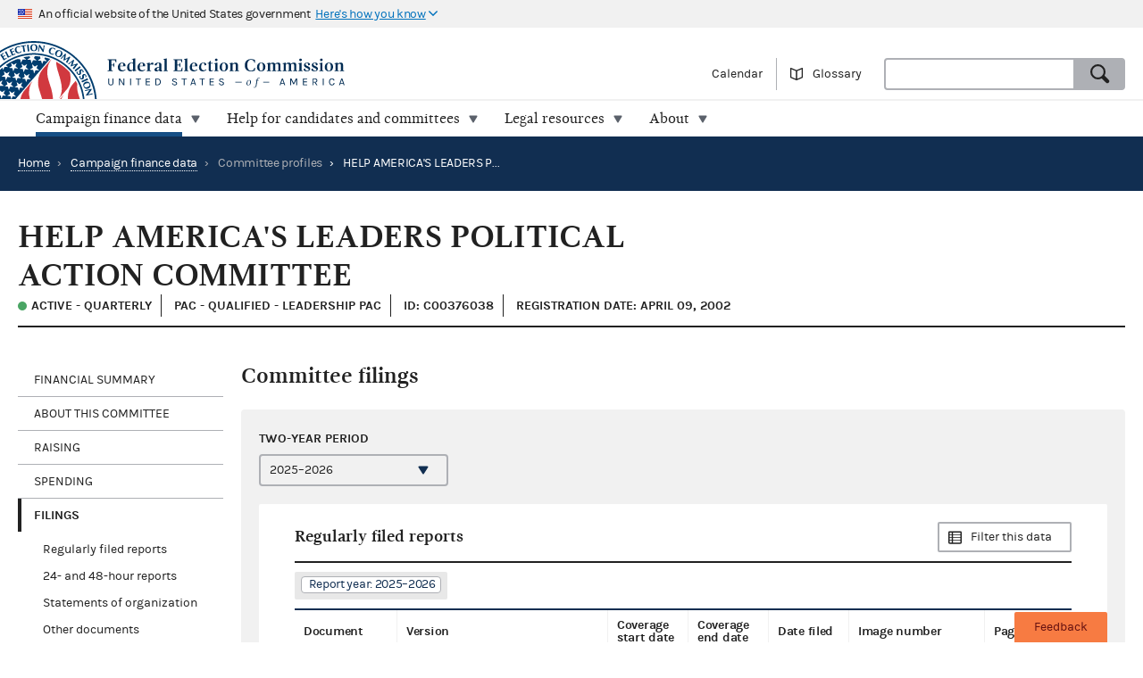

--- FILE ---
content_type: text/html; charset=utf-8
request_url: https://www.fec.gov/data/committee/C00376038/?tab=filings
body_size: 11803
content:


<!DOCTYPE html>
<html lang="en-US">
<head>

  <title>HELP AMERICA&#39;S LEADERS POLITICAL ACTION COMMITTEE - committee overview | FEC</title>

  <meta charset="utf-8">
  <meta name="description" content="Explore current and historic federal campaign finance data on the new fec.gov. Look at totals and trends, and see how candidates and committees raise and spend money. When you find what you need, export results and save custom links.">
  <meta name="viewport" content="width=device-width, initial-scale=1, maximum-scale=5">

  <meta property="og:type" content="website">
  <meta property="og:url" content="https://www.fec.gov/data/committee/C00376038/">
  <meta property="og:title" content="HELP AMERICA&#39;S LEADERS POLITICAL ACTION COMMITTEE - committee overview - FEC.gov">
  <meta property="og:site_name" content="FEC.gov">
  <meta property="og:description" content="Explore current and historic federal campaign finance data on the new fec.gov. Look at totals and trends, and see how candidates and committees raise and spend money. When you find what you need, export results and save custom links.">
  <meta property="og:image" content="https://www.fec.gov/static/img/social/fec-data.png">

  <meta name="twitter:card" content="summary_large_image">
  <meta name="twitter:title" content="HELP AMERICA&#39;S LEADERS POLITICAL ACTION COMMITTEE - committee overview - FEC.gov">
  <meta name="twitter:description" content="Explore current and historic federal campaign finance data on the new fec.gov. Look at totals and trends, and see how candidates and committees raise and spend money. When you find what you need, export results and save custom links.">
  <meta name="twitter:image" content="https://www.fec.gov/static/img/social/fec-data.png">

  <link rel="canonical" href="https://www.fec.gov/data/committee/C00376038/">

  <link rel="icon" type="image/png" href="/static/img/favicon/favicon-32x32.png" sizes="32x32">
  <link rel="icon" type="image/png" href="/static/img/favicon/favicon-16x16.png" sizes="16x16">
  <link rel="icon" type="image/x-icon" href="/static/img/favicon/favicon.ico" sizes="32x32">
  <link rel="icon" type="image/png" sizes="48x48" href="/static/img/favicon/general/favicon-48x48.png">
  <link rel="icon" type="image/png" sizes="192x192" href="/static/img/favicon/data/favicon-192x192.png">
  <link rel="apple-touch-icon" sizes="120x120" href="/static/img/favicon/data/favicon-120x120.png">
  <link rel="apple-touch-icon" sizes="152x152" href="/static/img/favicon/data/favicon-152x152.png">
  <link rel="apple-touch-icon" sizes="167x167" href="/static/img/favicon/data/favicon-167x167.png">
  <link rel="apple-touch-icon" sizes="180x180" href="/static/img/favicon/data/favicon-180x180.png">
  <link rel="preconnect" href="https://www.googletagmanager.com/" crossorigin>
<link rel="dns-prefetch" href="https://www.googletagmanager.com/">
<link rel="dns-prefetch" href="https://www.google-analytics.com/">
<link rel="preconnect" href="https://dap.digitalgov.gov/" crossorigin>
<link rel="dns-prefetch" href="https://dap.digitalgov.gov/">

  
<link rel="stylesheet" type="text/css" href="/static/css/entity-78a819d723.css" />


  

  
  
  
  

  

    <script>(function(w,d,s,l,i){w[l]=w[l]||[];w[l].push({'gtm.start':new Date().getTime(),event:'gtm.js'});var f=d.getElementsByTagName(s)[0],j=d.createElement(s),dl=l!='dataLayer'?'&l='+l:'';j.async=true;j.src='https://www.googletagmanager.com/gtm.js?id='+i+dl+ '&gtm_auth=EDR0yhH3jo_lEfiev6nbSQ&gtm_preview=env-17&gtm_cookies_win=x';f.parentNode.insertBefore(j,f);})(window,document,'script','dataLayer','GTM-T5HPRLH');</script>

  <script>
    BASE_PATH = '/data';
    API_LOCATION = 'https://api.open.fec.gov';
    API_VERSION = 'v1';
    API_KEY_PUBLIC = 'LizhLzmwAkQpqvHG1qOOPthq5DmpRoFa8fgANYFZ';
    API_KEY_PUBLIC_CALENDAR = '';
    API_KEY_PUBLIC_SCHEDULE_A = 'U4CGxchr88wIKcoCqfL8mxExQearu8iTo6S9f0wU';
    CALENDAR_DOWNLOAD_PUBLIC_API_KEY = '';
    DOWNLOAD_API_KEY = 'SnX6CUbBUlOl83CgbtX2M6GqqcpcQELTgHijsOYF';
    DEFAULT_TIME_PERIOD = 2026;
    DEFAULT_PRESIDENTIAL_YEAR = 2028;
    DEFAULT_ELECTION_YEAR = 2026;
    DISTRICT_MAP_CUTOFF = 2026;
    WEBMANAGER_EMAIL = 'webmanager@fec.gov';
    

    
  </script>
</head>
<body>

  
  
  
  

  
    <noscript><iframe src="https://www.googletagmanager.com/ns.html?id=GTM-T5HPRLH&gtm_auth=EDR0yhH3jo_lEfiev6nbSQ&gtm_preview=env-17&gtm_cookies_win=x" height="0" width="0" style="display:none;visibility:hidden"></iframe></noscript>


<noscript>
  <div style="background-color: #212121; padding: 10px; font-family: sans-serif">
    <p style="color: #ffffff"><strong>Javascript recommended:</strong> FEC.gov uses Javascript to provide the best possible user experience. <a style="color: #ffffff; text-decoration: underline" target="_blank"
          href="https://enable-javascript.com" rel="noreferrer">
        Learn how to enable Javascript in your browser
      </a></p>
  </div>
</noscript>

<div id="browser_warning" style="display: none;">
  <h2>Your web browser is not supported</h2>
  <p>This site uses features that are not supported by this browser. For a better experience, please switch to a modern browser.</p>
</div>
<script>
  var browserIsCapable = ('fetch' in window && 'assign' in Object);
  if (!browserIsCapable) {
    var browserWarningElement = document.getElementById('browser_warning');
    browserWarningElement.style.display = 'block';
  }
</script>

  <a href="#main" class="skip-nav" tabindex="0">skip navigation</a>
   
    
    

  
  <header class="usa-banner">
  <div class="js-accordion accordion--neutral" data-content-prefix="gov-banner">
    <div type="button" class="usa-banner-header js-accordion-trigger accordion__button" aria-controls="gov-banner"><span class="u-visually-hidden">Here's how you know</span>
      <img class="flag" src="/static/img/us_flag_small.png" alt="US flag signifying that this is a United States Federal Government website" width="16" height="11">
      <p class="t-inline-block">An official website of the United States government</p>
      <p class="t-inline-block usa-banner-button">Here's how you know</p>
    </div>
    <div class="usa-banner-content usa-grid usa-accordion-content accordion-content" id="gov-banner">
      <div class="usa-banner-guidance-gov usa-width-one-half">
        <img class="usa-banner-icon usa-media_block-img" src="/static/img/icon-dot-gov.svg" alt="Dot gov" width="38" height="38">
        <div class="usa-media_block-body">
          <p>
            <strong>Official websites use .gov</strong>
            <br>
            A <strong>.gov</strong> website belongs to an official government organization in the United States.
          </p>
        </div>
      </div>
      <div class="usa-banner-guidance-ssl usa-width-one-half">
        <img class="usa-banner-icon usa-media_block-img" src="/static/img/icon-https.svg" alt="SSL" width="38" height="38">
        <div class="usa-media_block-body">
          <p>
            <strong>Secure .gov websites use HTTPS</strong>
            <br>
            A <strong>lock</strong> ( <svg xmlns="http://www.w3.org/2000/svg" width="10" height="15" viewBox="0 0 52 64" class="usa-banner__lock-image" role="img" aria-labelledby="banner-lock-title-default banner-lock-description-default"><title id="banner-lock-title-default">Lock</title><desc id="banner-lock-description-default">A locked padlock</desc><path fill="#000000" fill-rule="evenodd" d="M26 0c10.493 0 19 8.507 19 19v9h3a4 4 0 0 1 4 4v28a4 4 0 0 1-4 4H4a4 4 0 0 1-4-4V32a4 4 0 0 1 4-4h3v-9C7 8.507 15.507 0 26 0zm0 8c-5.979 0-10.843 4.77-10.996 10.712L15 19v9h22v-9c0-6.075-4.925-11-11-11z"></path></svg> ) or <strong>https://</strong> means you've safely connected to the .gov website. Share sensitive information only on official, secure websites.
          </p>
        </div>
      </div>
    </div>
  </div>
</header>
  <header class="site-header">
    <div class="masthead">
      <div class="site-title--print"></div>
      <a title="Home" href="/" rel="home" class="site-title"><span class="u-visually-hidden">Federal Election Commission | United States of America</span></a>
      <ul class="utility-nav list--flat">
        <li class="utility-nav__item"><a href="/calendar/">Calendar</a></li>
        <li class="utility-nav__item"><a class="js-glossary-toggle glossary__toggle">Glossary</a></li>
        <li class="utility-nav__search">
          <form accept-charset="UTF-8" action="/search" class="combo" method="get" role="search">
            <input type="hidden" name="type" value="candidates">
            <input type="hidden" name="type" value="committees">
            <input type="hidden" name="type" value="site">
            <label class="u-visually-hidden" for="query">Search</label>
             <div class="combo combo--search">
            <input
              class="js-site-search combo__input"
              autocomplete="off"
              id="query"
              name="query"
              type="text"
              aria-label="Search FEC.gov">
            <button type="submit" class="button--standard combo__button button--search">
              <span class="u-visually-hidden">Search</span>
            </button>
           </div>
          </form>
        </li>
      </ul>
    </div>

    <nav class="site-nav js-site-nav">
 <button class="js-nav-toggle site-nav__button" aria-controls="site-menu">Menu</button>
  <div id="site-menu" class="site-nav__container">
    <ul class="site-nav__panel site-nav__panel--main">
      <li><h2 class="site-nav__title u-under-lg-only">Menu</h2></li>
      <li class="site-nav__item u-under-lg-only">
        <a class="site-nav__link" href="/" rel="home">
          <span class="site-nav__link__title">Home</span>
        </a>
      </li>
      <li class="site-nav__item" data-submenu="data">
        <a class="site-nav__link is-parent" href="/data/" tabindex="0">
          <span class="site-nav__link__title">
          Campaign finance data</span>
        </a>
        <div class="mega-container">
  <div class="mega">
    <div class="mega__inner">
      <div class="row">
        <div class="u-padding-left d-sm-none d-md-none col-lg-1">&nbsp;</div>
        <div class="u-padding--left col-lg-6">
          <ul class="t-sans list--1-2-2-3-columns u-padding--top">
            <li class="mega__item"><a href="/data/">All data</a></li>
            <li class="mega__item"><a href="/data/browse-data/?tab=raising">Raising</a></li>
            <li class="mega__item"><a href="/data/browse-data/?tab=spending">Spending</a></li>
            <li class="mega__item"><a href="/data/browse-data/?tab=loans-debts">Loans and debts</a></li>
            <li class="mega__item"><a href="/data/browse-data/?tab=filings">Filings and reports</a></li>
            <li class="mega__item"><a href="/data/browse-data/?tab=candidates">Candidates</a></li>
            <li class="mega__item"><a href="/data/browse-data/?tab=committees">Committees</a></li>
            <li class="mega__item"><a href="/data/browse-data/?tab=bulk-data">Bulk data</a></li>
            <li class="mega__item"><a href="/data/browse-data/?tab=statistics">Campaign finance statistics</a></li>
          </ul>
        </div>
        <div class="u-padding--left col-lg-4">
          <div class="icon-heading icon-heading--person-location-circle">
            <p class="t-sans t-small icon-heading__text"><a href="/data/elections/">Find elections. Search by state or ZIP code</a></p>
          </div>
          <div class="icon-heading icon-heading--individual-contributions-circle">
            <p class="t-sans t-small icon-heading__text"> <a href="/data/receipts/individual-contributions/">Look up contributions from specific individuals</a></p>
          </div>
        </div>
      </div>
    </div>
  </div>
</div>
      </li>
      <li class="site-nav__item site-nav__item--secondary" data-submenu="help">
        <a href="/help-candidates-and-committees/" class="site-nav__link " tabindex="0">
          <span class="site-nav__link__title">Help for candidates and committees</span>
        </a>
        <div class="mega-container">
  <div class="mega mega--secondary">
    <div class="mega__inner">
      <div class="row">
        <div class="d-sm-none d-md-none col-lg-1">&nbsp;</div>
        <div class="u-padding--left col-lg-6">
          <ul class="t-sans list--2-columns u-padding--top">
            <li class="mega__item"><a href="/help-candidates-and-committees/">All compliance resources</a></li>
            <li class="mega__item"><a href="/help-candidates-and-committees/guides/">Guides</a></li>
            <li class="mega__item"><a href="/help-candidates-and-committees/forms/">Forms</a></li>
            <li class="mega__item"><a href="/help-candidates-and-committees/dates-and-deadlines/">Dates and deadlines</a></li>
            <li class="mega__item"><a href="/help-candidates-and-committees/trainings/">Trainings</a></li>
          </ul>
        </div>
        <div class="u-padding--left col-lg-5">
          <div class="icon-heading icon-heading--checklist-circle">
            <p class="t-sans t-small icon-heading__text"><a href="/help-candidates-and-committees/filing-reports/electronic-filing/">Learn about electronic filing</a></p>
          </div>
          <div class="icon-heading icon-heading--question-bubble-circle">
            <p class="t-sans t-small icon-heading__text"> <a href="/help-candidates-and-committees/question-rad/">Find and contact your committee's analyst</a></p>
          </div>
        </div>
      </div>
    </div>
  </div>
</div>
      </li>
      <li class="site-nav__item" data-submenu="legal">
        <a href="/legal-resources/" class="site-nav__link " tabindex="0">
          <span class="site-nav__link__title">Legal resources</span>
        </a>
        <div class="mega-container">
  <div class="mega">
    <div class="mega__inner">
      <div class="row">
        <div class="d-sm-none d-md-none col-lg-1">&nbsp;</div>
        <div class="u-padding--left col-md-4 col-lg-6">
          <ul class="t-sans list--1-2-2-2-columns u-padding--top">
            <li class="mega__item"><a href="/legal-resources/">All legal resources</a></li>
            <li class="mega__item"><a href="/data/legal/advisory-opinions/">Advisory opinions</a></li>
            <li class="mega__item"><a href="/legal-resources/enforcement/">Enforcement</a></li>
            <li class="mega__item"><a href="/data/legal/statutes/">Statutes</a></li>
            <li class="mega__item"><a href="/legal-resources/legislation/">Legislation</a></li>
            <li class="mega__item"><a href="/legal-resources/regulations/">Regulations</a></li>
            <li class="mega__item"><a href="/legal-resources/court-cases/">Court cases</a></li>
            <li class="mega__item"><a href="/legal-resources/policy-other-guidance/">Policy and other guidance</a></li>
          </ul>
        </div>
        <div class="u-padding--left col-md-3 col-lg-4">
          <div class="icon-heading icon-heading--magnifying-glass-circle">
            <p class="t-sans t-small icon-heading__text"><a href="/legal-resources/">Search across legal resources</a></p>
          </div>
          <div class="icon-heading icon-heading--magnifying-glass-circle">
            <p class="t-sans t-small icon-heading__text"><a href="/legal-resources/policy-and-other-guidance/guidance-documents/">Search guidance documents</a></p>
          </div>
        </div>
      </div>
    </div>
  </div>
</div>
      </li>
      <li class="site-nav__item site-nav__item--secondary" data-submenu="about">
        <a href="/about/" class="site-nav__link " tabindex="0">
          <span class="site-nav__link__title">About</span>
        </a>
        <div class="mega-container">
  <div class="mega mega--secondary">
    <div class="mega__inner">
      <div class="row">
        <div class="u-padding--left d-sm-none d-md-none col-lg-1">&nbsp;</div>
        <div class="u-padding--left col-lg-6">
          <ul class="t-sans list--1-2-2-3-columns u-padding--top">
            <li class="mega__item"><a href="/about/">All about the FEC</a></li>
            <li class="mega__item"><a href="/updates/">News and announcements</a></li>
            <li class="mega__item"><a href="/meetings/">Commission meetings</a></li>
            <li class="mega__item"><a href="/about/mission-and-history/">Mission and history</a></li>
            <li class="mega__item"><a href="/about/leadership-and-structure/">Leadership and structure</a></li>
            <li class="mega__item"><a href="/about/reports-about-fec/">Reports about the FEC</a></li>
            <li class="mega__item"><a href="/about/careers/">Careers</a></li>
            <li class="mega__item"><a href="/about/#working-with-the-fec">Working with the FEC</a></li>
            <li class="mega__item"><a href="/contact/">Contact</a></li>
          </ul>
        </div>
        <div class="u-padding--left col-lg-4">
          <div class="icon-heading icon-heading--election-circle">
            <p class="t-sans t-small icon-heading__text"><a href="/introduction-campaign-finance/">Introduction to campaign finance and elections</a></p>
          </div>
        </div>
      </div>
    </div>
  </div>
</div>
      </li>

    </ul>
  </div>
  <a title="Home" href="/" class="site-title"><span class="u-visually-hidden">Federal Election Commission | United States of America</span></a>
</nav>

  </header>

  
  <main id="main" >
    


<div class="page-header page-header--primary">
  <ul class="breadcrumbs">
    <li class="breadcrumbs__item"><a href="/" class="breadcrumbs__link" rel="Home">Home</a></li>
    
      
        <li class="breadcrumbs__item">
          <span class="breadcrumbs__separator">&rsaquo;</span>
          <a href="/data/" class="breadcrumbs__link">Campaign finance data</a>
        </li>
      
      
      <li class="breadcrumbs__item">
        <span class="breadcrumbs__separator">&rsaquo;</span>
        
          <span>Committee profiles</span>
        
      </li>
      
      <li class="breadcrumbs__item breadcrumbs__item--current">
        <span class="breadcrumbs__separator">&rsaquo;</span>
        HELP AMERICA&#39;S LEADERS POLITICAL ACTION COMMITTEE
      </li>
    
  </ul>
</div>

<div class="u-padding--left u-padding--right tab-interface">
  <header class="main">
    <h1 class="entity__name content__section--narrow">HELP AMERICA&#39;S LEADERS POLITICAL ACTION COMMITTEE</h1>
    <div class="heading--section">
      <span class="t-data t-bold entity__type">
        
          <span class="is-active-status">Active
          
          - Quarterly </span>
          
        
      </span>      
      <span class="t-data t-bold entity__type">
        
          PAC - Qualified
            
            - Leadership PAC
            
         
      </span>
      <span class="t-data t-bold entity__type">ID: C00376038</span>
      
      <span class="t-data t-bold entity__type">Registration date: April 09, 2002</span>
      
    </div>
  </header>

  <div class="data-container__wrapper">
    <nav class="sidebar side-nav-alt">
      <ul class="tablist" role="tablist" data-name="tab">
        
        <li class="side-nav__item" role="presentation">
          <a
            class="side-nav__link"
            role="tab"
            data-name="summary"
            tabindex="0"
            aria-controls="panel1"
            href="#section-1"
            aria-selected="true">Financial Summary</a>
            <ul>
              
              <li><a href="#total-raised">Total raised</a></li>
              <li><a href="#total-spent">Total spent</a></li>
              <li><a href="#cash-summary">Cash summary</a></li>
            </ul>
            
        </li>
        <li class="side-nav__item" role="presentation">
          <a
            class="side-nav__link"
            role="tab"
            data-name="about-committee"
            tabindex="0"
            aria-controls="panel2"
            href="#section-2">About this committee</a>
        </li>
        
        
          <li class="side-nav__item" role="presentation">
            <a
              class="side-nav__link"
              role="tab"
              data-name="raising"
              tabindex="0"
              aria-controls="panel3"
              href="#section-3">Raising</a>
              
              <ul>
                
                <li><a href="#total-receipts">Total receipts</a></li>
                <li><a href="#individual-contribution-transactions">Individual contribution transactions</a></li>
                
                
              </ul>
              
          </li>
        
        <li class="side-nav__item" role="presentation">
          <a
            class="side-nav__link"
            role="tab"
            data-name="spending"
            tabindex="0"
            aria-controls="panel4"
            href="#section-4">Spending</a>
            
            <ul>
              
                
                <li><a href="#total-disbursements">Total disbursements</a></li>
                
              
              
              <li><a href="#independent-expenditures">Independent expenditures</a></li>
              
              
              <li><a href="#disbursement-transactions">Disbursement transactions</a></li>
              
              
            </ul>
            
        </li>
        <li class="side-nav__item" role="presentation">
          <a
            class="side-nav__link"
            role="tab"
            data-name="filings"
            tabindex="0"
            aria-controls="panel5"
            href="#section-5">Filings</a>
            <ul>
              
              
                <li><a href="#reports">Regularly filed reports</a></li>
                <li><a href="#notices">24- and 48-hour reports</a></li>
                <li><a href="#statements">Statements of organization</a></li>
                <li><a href="#other">Other documents</a></li>
              
            </ul>
        </li>
        
      </ul>
    </nav>

    <section class="main" id="section-0" role="tabpanel" aria-hidden="false">
  <div class="container overlay__container">
    <div class="overlay overlay--neutral is-loading"></div>
  </div>
</section>
    



<section id="section-2" role="tabpanel" aria-hidden="true" aria-labelledby="section-2-heading">
  <!-- For Electioneering Communication committee type -->
  
  <h2 id="section-2-heading">About this committee</h2>
   
  <div class="slab slab--inline slab--neutral u-padding--left u-padding--right">
    

  <div class="row content__section">
    <div class="cycle-select">
      <label for="about-cycle" class="label cycle-select__label">Two-year period</label>
      <select id="about-cycle" class="js-cycle" name="cycle" data-cycle-location="query">
        
          <option
              value="2026"
              selected
            >2025–2026</option>
        
          <option
              value="2024"
              
            >2023–2024</option>
        
          <option
              value="2022"
              
            >2021–2022</option>
        
          <option
              value="2020"
              
            >2019–2020</option>
        
          <option
              value="2018"
              
            >2017–2018</option>
        
          <option
              value="2016"
              
            >2015–2016</option>
        
          <option
              value="2014"
              
            >2013–2014</option>
        
          <option
              value="2012"
              
            >2011–2012</option>
        
          <option
              value="2010"
              
            >2009–2010</option>
        
          <option
              value="2008"
              
            >2007–2008</option>
        
          <option
              value="2006"
              
            >2005–2006</option>
        
          <option
              value="2004"
              
            >2003–2004</option>
        
          <option
              value="2002"
              
            >2001–2002</option>
        
      </select>
    </div>
  </div>

    
    <div class="entity__figure row">
      <h3 class="heading--section">Committee information</h3>
      <table class="t-sans usa-width-three-fourths">
        <tr>
          <td class="figure__label">Committee name:</td>
          <td class="figure__value">HELP AMERICA&#39;S LEADERS POLITICAL ACTION COMMITTEE</td>
        </tr>
        
        <tr>
          <td class="figure__label">Mailing address:</td>
          <td class="figure__value">
            <span class="t-block">P.O. BOX 30844</span>
            
            <span class="t-block">BETHESDA, MD 20824</span>
          </td>
        </tr>
        <tr>
          <td class="figure__label">Treasurer:</td>
          <td class="figure__value">MITCHELL, ROBERT</td>
        </tr>
        <tr>
          <td class="figure__label">Committee type:</td>
          <td class="figure__value">
            
            
              PAC - Qualified
            
          </td>
        </tr>
        <tr>
          
            <td class="figure__label">Committee designation:</td>
            <td class="figure__value">Leadership PAC</td>
          
        </tr>
        
        
        <tr>
          <td class="figure__label">Statement of organization:</td>
          <td class="figure__value">
            <ul>
              <li>
                <div class="t-block">
                  <i class="icon-circle--check-outline--inline--left"></i>
                  <a href="https://docquery.fec.gov/pdf/137/202403279627415137/202403279627415137.pdf">Current version (PDF)</a>
                </div>
                
                  <div class="t-small u-small-icon-padding--left"> FEC-1766332</div>
                
                <div class="u-small-icon-padding--left"> Filed 03/27/2024</div>
              </li>
            </ul>
          </td>
        </tr>
        
        
        
        
        
        <tr>
            <td class="figure__label">Leadership PAC sponsor:</td>
            <td class="figure__value">
              
              <div class='grid'>
                <div class="grid__item u-no-margin">
                  <div class="callout callout--primary u-no-margin" style="width: 100%; max-width: 300px">
                    <h5 class="callout__title t-sans">
                      <a href="/data/candidate/H0KY05015/?cycle=2026&election_full=false">ROGERS, HAROLD DALLAS</a>
                    </h5>
                
                    <p class="callout__subtitle u-no-margin">Candidate for House |</p>
                    <p class="callout__subtitle u-no-margin">Kentucky | Republican party</p>
                
                  </div>
                </div>
              </div>
              
          </td>
        </tr>
        
      </table>
    </div>
    
    
  </div>
</section>
 
    
      




<section id="section-1" role="tabpanel" aria-hidden="true" aria-labelledby="section-1-heading">
  <h2 id="section-1-heading">Financial summary</h2>
  <div class="slab slab--inline slab--neutral u-padding--left u-padding--right">
    

  <div class="row content__section">
    <div class="cycle-select">
      <label for="summary-cycle" class="label cycle-select__label">Two-year period</label>
      <select id="summary-cycle" class="js-cycle" name="cycle" data-cycle-location="query">
        
          <option
              value="2026"
              selected
            >2025–2026</option>
        
          <option
              value="2024"
              
            >2023–2024</option>
        
          <option
              value="2022"
              
            >2021–2022</option>
        
          <option
              value="2020"
              
            >2019–2020</option>
        
          <option
              value="2018"
              
            >2017–2018</option>
        
          <option
              value="2016"
              
            >2015–2016</option>
        
          <option
              value="2014"
              
            >2013–2014</option>
        
          <option
              value="2012"
              
            >2011–2012</option>
        
          <option
              value="2010"
              
            >2009–2010</option>
        
          <option
              value="2008"
              
            >2007–2008</option>
        
          <option
              value="2006"
              
            >2005–2006</option>
        
          <option
              value="2004"
              
            >2003–2004</option>
        
          <option
              value="2002"
              
            >2001–2002</option>
        
      </select>
    </div>
  </div>

    
      
        
        
        <div class="entity__figure entity__figure--narrow" id="total-raised">
          <div class="heading--section heading--with-action">
            <h3 class="heading__left">Total raised</h3>
            <a class="heading__right button--alt button--browse"
                href="/data/receipts/?committee_id=C00376038&two_year_transaction_period=2026">Browse receipts
            </a>
          </div>
          <div class="tag__category">
            <div class="tag__item">Coverage dates: 01/01/2025 to 06/30/2025</div>
          </div>
          <figure>
  <table class="simple-table">
    <tr class="simple-table__row level--1">
      <td class="simple-table__cell"><span class="term" data-term="total receipts">Total receipts</span></td>
      <td class="simple-table__cell t-mono">$6,238.32
      </td>
    </tr>
    <tr class="simple-table__row level--2">
      <td class="simple-table__cell">Total contributions</td>
      <td class="simple-table__cell t-mono">$5,500.00
      </td>
    </tr>
    <tr class="simple-table__row level--3">
      <td class="simple-table__cell">Total individual contributions</td>
      <td class="simple-table__cell t-mono">$0.00
      </td>
    </tr>
    <tr class="simple-table__row level--4">
      <td class="simple-table__cell">Itemized individual contributions</td>
      <td class="simple-table__cell t-mono"><a href="/data/receipts/?committee_id=C00376038&two_year_transaction_period=2026&cycle=2026&line_number=F3X-11AI">$0.00</a>
      </td>
    </tr>
    <tr class="simple-table__row level--4">
      <td class="simple-table__cell">Unitemized individual contributions</td>
      <td class="simple-table__cell t-mono">$0.00
      </td>
    </tr>
    <tr class="simple-table__row level--3">
      <td class="simple-table__cell">Party committee contributions</td>
      <td class="simple-table__cell t-mono"><a href="/data/receipts/?committee_id=C00376038&two_year_transaction_period=2026&cycle=2026&line_number=F3X-11B">$0.00</a>
      </td>
    </tr>
    <tr class="simple-table__row level--3">
      <td class="simple-table__cell">Other committee contributions</td>
      <td class="simple-table__cell t-mono"><a href="/data/receipts/?committee_id=C00376038&two_year_transaction_period=2026&cycle=2026&line_number=F3X-11C">$5,500.00</a>
      </td>
    </tr>
    <tr class="simple-table__row level--3">
      <td class="simple-table__cell">Presidential public funds</td>
      <td class="simple-table__cell t-mono">$0.00
      </td>
    </tr>
    <tr class="simple-table__row level--2">
      <td class="simple-table__cell">Transfers from affiliated committees</td>
      <td class="simple-table__cell t-mono"><a href="/data/receipts/?committee_id=C00376038&two_year_transaction_period=2026&cycle=2026&line_number=F3X-12">$725.31</a>
      </td>
    </tr>
    <tr class="simple-table__row level--2">
      <td class="simple-table__cell">All loans received</td>
      <td class="simple-table__cell t-mono"><a href="/data/receipts/?committee_id=C00376038&two_year_transaction_period=2026&cycle=2026&line_number=F3X-13">$0.00</a>
      </td>
    </tr>
    <tr class="simple-table__row level--2">
      <td class="simple-table__cell">Loan repayments received</td>
      <td class="simple-table__cell t-mono"><a href="/data/receipts/?committee_id=C00376038&two_year_transaction_period=2026&cycle=2026&line_number=F3X-14">$0.00</a>
      </td>
    </tr>
    <tr class="simple-table__row level--2">
      <td class="simple-table__cell">Offsets to operating expenditures</td>
      <td class="simple-table__cell t-mono"><a href="/data/receipts/?committee_id=C00376038&two_year_transaction_period=2026&cycle=2026&line_number=F3X-15">$0.00</a>
      </td>
    </tr>
    <tr class="simple-table__row level--2">
      <td class="simple-table__cell">Candidate refunds</td>
      <td class="simple-table__cell t-mono"><a href="/data/receipts/?committee_id=C00376038&two_year_transaction_period=2026&cycle=2026&line_number=F3X-16">$0.00</a>
      </td>
    </tr>
    <tr class="simple-table__row level--2">
      <td class="simple-table__cell">Other Receipts</td>
      <td class="simple-table__cell t-mono"><a href="/data/receipts/?committee_id=C00376038&two_year_transaction_period=2026&cycle=2026&line_number=F3X-17">$13.01</a>
      </td>
    </tr>
    <tr class="simple-table__row level--2">
      <td class="simple-table__cell">Total transfers</td>
      <td class="simple-table__cell t-mono">$0.00
      </td>
    </tr>
    <tr class="simple-table__row level--3">
      <td class="simple-table__cell">Nonfederal transfers</td>
      <td class="simple-table__cell t-mono">$0.00
      </td>
    </tr>
    <tr class="simple-table__row level--3">
      <td class="simple-table__cell">Levin funds</td>
      <td class="simple-table__cell t-mono">$0.00
      </td>
    </tr>
    <tr class="simple-table__row level--2">
      <td class="simple-table__cell">Total federal receipts</td>
      <td class="simple-table__cell t-mono">$6,238.32
      </td>
    </tr>
  </table>
  <p class="t-small u-negative--top--margin"><i>Newly filed summary data may not appear for up to 48 hours.</i></p>
</figure>

        </div>
        <div class="entity__figure entity__figure--narrow" id="total-spent">
          <div class="heading--section heading--with-action">
            <h3 class="heading__left">Total spent</h3>
            <a class="heading__right button--alt button--browse"
                href="/data/disbursements/?committee_id=C00376038&two_year_transaction_period=2026">Browse disbursements
            </a>
          </div>
          <div class="tag__category u-no-margin">
            <div class="tag__item">Coverage dates: 01/01/2025 to 06/30/2025</div>
          </div>
          <figure>
  <table class="simple-table">
    <tr class="simple-table__row level--1">
      <td class="simple-table__cell"><span class="term" data-term="total disbursements">Total disbursements</span></td>
      <td class="simple-table__cell t-mono">$46,024.14
      </td>
    </tr>
    <tr class="simple-table__row level--2">
      <td class="simple-table__cell"><span class="term" data-term="operating expenditures">Operating expenditures</span></td>
      <td class="simple-table__cell t-mono">$46,024.14
      </td>
    </tr>
    <tr class="simple-table__row level--3">
      <td class="simple-table__cell">Allocated operating expenditures - federal share</td>
      <td class="simple-table__cell t-mono"><a href="/data/allocated-federal-nonfederal-disbursements/?committee_id=C00376038&two_year_transaction_period=2026&cycle=2026&line_number=">$0.00</a>
      </td>
    </tr>
    <tr class="simple-table__row level--3">
      <td class="simple-table__cell">Allocated operating expenditures - nonfederal share</td>
      <td class="simple-table__cell t-mono"><a href="/data/allocated-federal-nonfederal-disbursements/?committee_id=C00376038&two_year_transaction_period=2026&cycle=2026&line_number=">$0.00</a>
      </td>
    </tr>
    <tr class="simple-table__row level--3">
      <td class="simple-table__cell">Other federal operating expenditures</td>
      <td class="simple-table__cell t-mono"><a href="/data/disbursements/?committee_id=C00376038&two_year_transaction_period=2026&cycle=2026&line_number=F3X-21B">$46,024.14</a>
      </td>
    </tr>
    <tr class="simple-table__row level--2">
      <td class="simple-table__cell">Transfers to affiliated committees</td>
      <td class="simple-table__cell t-mono"><a href="/data/disbursements/?committee_id=C00376038&two_year_transaction_period=2026&cycle=2026&line_number=F3X-22">$0.00</a>
      </td>
    </tr>
    <tr class="simple-table__row level--2">
      <td class="simple-table__cell">Contributions to other committees</td>
      <td class="simple-table__cell t-mono"><a href="/data/disbursements/?committee_id=C00376038&two_year_transaction_period=2026&cycle=2026&line_number=F3X-23">$0.00</a>
      </td>
    </tr>
    <tr class="simple-table__row level--2">
      <td class="simple-table__cell">Independent expenditures</td>
      <td class="simple-table__cell t-mono"><a href="/data/independent-expenditures/?q_spender=C00376038&two_year_transaction_period=2026&cycle=2026&is_notice=false&data_type=processed">$0.00</a>
      </td>
    </tr>
    <tr class="simple-table__row level--2">
      <td class="simple-table__cell">Party coordinated expenditures</td>
      <td class="simple-table__cell t-mono"><a href="/data/party-coordinated-expenditures/?committee_id=C00376038&two_year_transaction_period=2026&cycle=2026">$0.00</a>
      </td>
    </tr>
    <tr class="simple-table__row level--2">
      <td class="simple-table__cell">Loans made</td>
      <td class="simple-table__cell t-mono"><a href="/data/disbursements/?committee_id=C00376038&two_year_transaction_period=2026&cycle=2026&line_number=F3X-27">$0.00</a>
      </td>
    </tr>
    <tr class="simple-table__row level--2">
      <td class="simple-table__cell">Loan repayments made</td>
      <td class="simple-table__cell t-mono"><a href="/data/disbursements/?committee_id=C00376038&two_year_transaction_period=2026&cycle=2026&line_number=F3X-26">$0.00</a>
      </td>
    </tr>
    <tr class="simple-table__row level--2">
      <td class="simple-table__cell">Total contribution refunds</td>
      <td class="simple-table__cell t-mono">$0.00
      </td>
    </tr>
    <tr class="simple-table__row level--3">
      <td class="simple-table__cell">Individual refunds</td>
      <td class="simple-table__cell t-mono"><a href="/data/disbursements/?committee_id=C00376038&two_year_transaction_period=2026&cycle=2026&line_number=F3X-28A">$0.00</a>
      </td>
    </tr>
    <tr class="simple-table__row level--3">
      <td class="simple-table__cell">Political party refunds</td>
      <td class="simple-table__cell t-mono"><a href="/data/disbursements/?committee_id=C00376038&two_year_transaction_period=2026&cycle=2026&line_number=F3X-28B">$0.00</a>
      </td>
    </tr>
    <tr class="simple-table__row level--3">
      <td class="simple-table__cell">Other committee refunds</td>
      <td class="simple-table__cell t-mono"><a href="/data/disbursements/?committee_id=C00376038&two_year_transaction_period=2026&cycle=2026&line_number=F3X-28C">$0.00</a>
      </td>
    </tr>
    <tr class="simple-table__row level--2">
      <td class="simple-table__cell">Other disbursements</td>
      <td class="simple-table__cell t-mono"><a href="/data/disbursements/?committee_id=C00376038&two_year_transaction_period=2026&cycle=2026&line_number=F3X-29">$0.00</a>
      </td>
    </tr>
    <tr class="simple-table__row level--2">
      <td class="simple-table__cell">Total federal election activity</td>
      <td class="simple-table__cell t-mono">$0.00
      </td>
    </tr>
    <tr class="simple-table__row level--3">
      <td class="simple-table__cell">Allocated federal election activity - federal share</td>
      <td class="simple-table__cell t-mono">$0.00
      </td>
    </tr>
    <tr class="simple-table__row level--3">
      <td class="simple-table__cell">Allocated federal election activity - Levin share</td>
      <td class="simple-table__cell t-mono">$0.00
      </td>
    </tr>
    <tr class="simple-table__row level--3">
      <td class="simple-table__cell">Federal election activity - federal only</td>
      <td class="simple-table__cell t-mono">$0.00
      </td>
    </tr>
    <tr class="simple-table__row level--2">
      <td class="simple-table__cell">Total federal disbursements</td>
      <td class="simple-table__cell t-mono">$46,024.14
      </td>
    </tr>
  </table>
  <p class="t-small u-negative--top--margin"><i>Newly filed summary data may not appear for up to 48 hours.</i></p>
</figure>

        </div>
        <div class="entity__figure entity__figure--narrow" id="cash-summary">
          <div class="heading--section heading--with-action">
            <h3 class="heading__left">Cash summary</h3>
          </div>
          <div class="tag__category u-no-margin">
            <div class="tag__item">Coverage dates: 01/01/2025 to 06/30/2025</div>
          </div>
          <figure>
  <table class="simple-table">
    <tr class="simple-table__row level--2">
      <td class="simple-table__cell">Beginning cash on hand</td>
      <td class="simple-table__cell t-mono">$85,470.82
      </td>
    </tr>
    <tr class="simple-table__row level--2">
      <td class="simple-table__cell"><span class="term" data-term="ending cash on hand">Ending cash on hand</span></td>
      <td class="simple-table__cell t-mono">$45,685.00
      </td>
    </tr>
    <tr class="simple-table__row level--2">
      <td class="simple-table__cell">Debts/loans owed to committee</td>
      <td class="simple-table__cell t-mono"><a href="/data/debts/?committee_id=C00376038&line_number=F3X-9">$0.00</a>
      </td>
    </tr>
    <tr class="simple-table__row level--2">
      <td class="simple-table__cell">Debts/loans owed by committee</td>
      <td class="simple-table__cell t-mono"><a href="/data/debts/?committee_id=C00376038&line_number=F3X-10">$0.00</a>
      </td>
    </tr>
  </table>
  <p class="t-small u-negative--top--margin"><i>Newly filed summary data may not appear for up to 48 hours.</i></p>
</figure>

        </div>
      
    
  </div>
</section>
    
    
      




  
    
  


<section id="section-3" role="tabpanel" aria-hidden="true" aria-labelledby="section-3-heading">
  <h2 id="section-3-heading">Raising</h2>
  <div class="slab slab--inline slab--neutral u-padding--left u-padding--right">
    

  <div class="row content__section">
    <div class="cycle-select">
      <label for="receipts-cycle" class="label cycle-select__label">Two-year period</label>
      <select id="receipts-cycle" class="js-cycle" name="cycle" data-cycle-location="query">
        
          <option
              value="2026"
              selected
            >2025–2026</option>
        
          <option
              value="2024"
              
            >2023–2024</option>
        
          <option
              value="2022"
              
            >2021–2022</option>
        
          <option
              value="2020"
              
            >2019–2020</option>
        
          <option
              value="2018"
              
            >2017–2018</option>
        
          <option
              value="2016"
              
            >2015–2016</option>
        
          <option
              value="2014"
              
            >2013–2014</option>
        
          <option
              value="2012"
              
            >2011–2012</option>
        
          <option
              value="2010"
              
            >2009–2010</option>
        
          <option
              value="2008"
              
            >2007–2008</option>
        
          <option
              value="2006"
              
            >2005–2006</option>
        
          <option
              value="2004"
              
            >2003–2004</option>
        
          <option
              value="2002"
              
            >2001–2002</option>
        
      </select>
    </div>
  </div>

  
    <div id="total-receipts" class="entity__figure row">
      <div class="heading--section heading--with-action">
        <h3 class="heading__left">Total receipts</h3>
        <a class="heading__right button--alt button--browse"
          href="/data/receipts/?two_year_transaction_period=2026&committee_id=C00376038">Filter all
          receipts</a>
      </div>
      <div class="content__section--narrow">
        <div class="row u-margin-bottom">
          <div class="usa-width-one-half">
            <span class="t-big-data">$6,238.32</span>
          </div>
        </div>
        <div class="row">
          <span class="usa-width-one-half t-block t-sans">raised in total receipts by this committee from <strong><time datetime="2025-01-01">January 01, 2025</time> to <time datetime="2025-06-30">June 30, 2025</time>.</strong></span>
          <div class="usa-width-one-half">
            <span class="t-block t-sans">See the <a href="?tab=summary">financial summary</a> for a breakdown of each type of receipt.</span>
          </div>
        </div>
      </div>
      <div class="content__section--ruled">
        <p class="t-small u-negative--top--margin"><i>Newly filed summary data may not appear for up to 48 hours.</i></p>
      </div>
    </div>
  
  
  <div class="entity__figure" id="individual-contribution-transactions">
    <div class="heading--section heading--with-action">
      <h3 class="heading__left">Individual contributions</h3>
      <a class="heading__right button--alt button--browse"
        href="/data/individual-contributions/?committee_id=C00376038&two_year_transaction_period=2026">Filter this data</a>
    </div>
    <fieldset class="row toggles js-toggles">
      <legend class="label">Group by:</legend>
      <label for="toggle-itemized">
        <input id="toggle-itemized" type="radio" class="js-panel-toggle-control" name="receipt-aggregate" value="itemized-contributions" checked>
        <span class="button--alt">All transactions</span>
      </label>
      <label for="toggle-state">
        <input id="toggle-state" type="radio" class="js-panel-toggle-control" name="receipt-aggregate" value="by-state">
        <span class="button--alt">State</span>
      </label>
      <label for="toggle-contribution-size">
        <input id="toggle-contribution-size" type="radio" class="js-panel-toggle-control" name="receipt-aggregate" value="by-contribution-size">
        <span class="button--alt">Size</span>
      </label>
      <label for="toggle-employer">
        <input id="toggle-employer" type="radio" class="js-panel-toggle-control" name="receipt-aggregate" value="by-employer">
        <span class="button--alt">Employer</span>
      </label>
      <label for="toggle-occupation">
        <input id="toggle-occupation" type="radio" class="js-panel-toggle-control" name="receipt-aggregate" value="by-occupation">
        <span class="button--alt">Occupation</span>
      </label>
    </fieldset>
    <div class="row">
      <div id="by-state" class="panel-toggle-element" aria-hidden="true">
        <div class="results-info results-info--simple">
          
          <div class="u-float-left tag__category">
            <div class="tag__item">Coverage dates: 01/01/2025 to 06/30/2025</div>
          </div>
          
          <button type="button" class="u-float-right js-export button button--cta button--export" data-export-for="receipts-by-state">Export</button>
        </div>
        <div class="map-table">
          <table
              class="data-table data-table--heading-borders"
              data-type="receipts-by-state"
              data-committee="C00376038"
              data-cycle="2026"
            >
            <thead>
              <th scope="col">State</th>
              <th scope="col">Total contributed</th>
            </thead>
          </table>
        </div>
        <div class="map-panel">
          <div class="state-map" data-committee-id="C00376038" data-cycle="2026">
            <div class="legend-container">
              <span class="t-sans t-block">By state: total amount received</span>
              <svg></svg>
            </div>
          </div>
        </div>
      </div>

      <div id="by-contribution-size" class="panel-toggle-element" aria-hidden="true">
        <div class="results-info results-info--simple">
          
          <div class="u-float-left tag__category">
            <div class="tag__item">Coverage dates: 01/01/2025 to 06/30/2025</div>
          </div>
          
          <button type="button" class="u-float-right js-export button button--cta button--export" data-export-for="contribution-size">Export</button>
        </div>
        <table
            class="data-table data-table--heading-borders"
            data-type="contribution-size"
            data-committee="C00376038"
            data-cycle="2026">
          <thead>
            <th scope="col">Contribution size</th>
            <th scope="col">Total contributed</th>
          </thead>
        </table>
      </div>
      <div id="by-employer" class="panel-toggle-element" aria-hidden="true">
        <div class="results-info results-info--simple">
          
          <div class="u-float-left tag__category">
            <div class="tag__item">Coverage dates: 01/01/2025 to 06/30/2025</div>
          </div>
          
          <button type="button" class="u-float-right js-export button button--cta button--export" data-export-for="receipts-by-employer">Export</button>
        </div>
        <table
            class="data-table data-table--heading-borders"
            data-type="receipts-by-employer"
            data-committee="C00376038"
            data-cycle="2026"
          >
          <thead>
            <th scope="col">Employer</th>
            <th scope="col">Total contributed</th>
          </thead>
        </table>
        
  <div class="datatable__note">
    <p class="t-note">These totals are calculated, in part, using free-text input as reported by this committee. Variations in spelling or abbreviation can produce multiple totals for the same category. For the most complete information,
    <a href="/data/receipts/?committee_id=C00376038&two_year_transaction_period=2026">access the list of itemized transactions.</a></p>
  </div>

      </div>

      <div id="by-occupation" class="panel-toggle-element" aria-hidden="true">
        <div class="results-info results-info--simple">
          
          <div class="u-float-left tag__category">
            <div class="tag__item">Coverage dates: 01/01/2025 to 06/30/2025</div>
          </div>
          
          <button type="button" class="u-float-right js-export button button--cta button--export" data-export-for="receipts-by-occupation">Export</button>
        </div>
        <table
            class="data-table data-table--heading-borders"
            data-type="receipts-by-occupation"
            data-committee="C00376038"
            data-cycle="2026"
          >
          <thead>
            <th scope="col">Occupation</th>
            <th scope="col">Total contributed</th>
          </thead>
        </table>
        
  <div class="datatable__note">
    <p class="t-note">These totals are calculated, in part, using free-text input as reported by this committee. Variations in spelling or abbreviation can produce multiple totals for the same category. For the most complete information,
    <a href="/data/receipts/?committee_id=C00376038&two_year_transaction_period=2026">access the list of itemized transactions.</a></p>
  </div>

      </div>

      <div id="itemized-contributions" class="panel-toggle-element">
        <div class="results-info results-info--simple">
          
          <div class="u-float-left tag__category">
            <div class="tag__item">Coverage dates: 01/01/2025 to 06/30/2025</div>
          </div>
          
          <div class="u-float-right">
            <button type="button" class="js-export button button--cta button--export" data-export-for="itemized-receipts">Export</button>
            <div class="message message--info message--mini t-left-aligned data-container__message" data-export-message-for="itemized-receipts" aria-hidden="true"></div>
          </div>
        </div>
        <table
            class="data-table data-table--heading-borders"
            data-type="itemized-receipts"
            data-committee="C00376038"
            data-cycle="2026"
          >
          <thead>
            <th scope="col">Contributor name</th>
            <th scope="col">Contributor state</th>
            <th scope="col">Receipt date</th>
            <th scope="col">Amount</th>
          </thead>
        </table>
      </div>
    </div>
  </div>
  

  </div>
</section>
    
    



  
    
  


<section id="section-4" role="tabpanel" aria-hidden="true" aria-labelledby="section-4-heading">
  <h2 id="section-4-heading">Spending</h2>
  <div class="slab slab--inline slab--neutral u-padding--left u-padding--right">
    

  <div class="row content__section">
    <div class="cycle-select">
      <label for="disbursements-cycle" class="label cycle-select__label">Two-year period</label>
      <select id="disbursements-cycle" class="js-cycle" name="cycle" data-cycle-location="query">
        
          <option
              value="2026"
              selected
            >2025–2026</option>
        
          <option
              value="2024"
              
            >2023–2024</option>
        
          <option
              value="2022"
              
            >2021–2022</option>
        
          <option
              value="2020"
              
            >2019–2020</option>
        
          <option
              value="2018"
              
            >2017–2018</option>
        
          <option
              value="2016"
              
            >2015–2016</option>
        
          <option
              value="2014"
              
            >2013–2014</option>
        
          <option
              value="2012"
              
            >2011–2012</option>
        
          <option
              value="2010"
              
            >2009–2010</option>
        
          <option
              value="2008"
              
            >2007–2008</option>
        
          <option
              value="2006"
              
            >2005–2006</option>
        
          <option
              value="2004"
              
            >2003–2004</option>
        
          <option
              value="2002"
              
            >2001–2002</option>
        
      </select>
    </div>
  </div>


  
    <div id="total-disbursements" class="entity__figure row">
      <div class="content__section">
        <div class="heading--section heading--with-action">
          
          <h3 class="heading__left">Total disbursements</h3>
          
          <a class="heading__right button--alt button--browse"
              href="/data/disbursements/?committee_id=C00376038&two_year_transaction_period=2026"
              >Filter all disbursements
          </a>
        </div>
        <div class="content__section--narrow">
          <div class="row u-margin-bottom">
            <div class="usa-width-one-half">
              
              <span class="t-big-data">$46,024.14</span>
              
            </div>
          </div>
          <div class="row">
            
            <span class="usa-width-one-half t-block t-sans">spent in total disbursements by this committee from <strong><time datetime="2025-01-01">January 01, 2025</time> to <time datetime="2025-06-30">June 30, 2025</time>.</strong></span>
            
            <div class="usa-width-one-half">
              
              <span class="t-block t-sans">See the <a href="?tab=summary">financial summary</a> for a breakdown of each type of disbursement.</span>
              
            </div>
          </div>
        </div>
      </div>
      <div class="content__section--ruled">
        <p class="t-small u-negative--top--margin"><i>Newly filed summary data may not appear for up to 48 hours.</i></p>
      </div>
    </div>
    

    

    

    
    <div class="entity__figure row" id="independent-expenditures">
      <div class="heading--section heading--with-action">
        <h3 class="heading__left">Independent expenditures</h3>
        <a class="heading__right button--alt button--browse"
          href="/data/independent-expenditures/?q_spender=C00376038&min_date=01-01-2025&max_date=12-31-2026&data_type=processed&is_notice=false">Filter this data</a>

      </div>
      <p>This tab shows spending that this committee has made in support of or opposition to a candidate. None of the funds are directly given to or spent by the candidate.</p>
      
      <div class="tag__category">
        <div class="tag__item">Coverage dates: 01/01/2025 to 06/30/2025</div>
      </div>
      
      <table class="data-table data-table--heading-borders data-table--entity u-margin--top" data-type="independent-expenditure-committee" data-committee="C00376038" data-cycle="2026">
        <thead>
          <tr>
            <th scope="col">Amount</th>
            <th scope="col">Support/Oppose</th>
            <th scope="col">Candidate</th>
          </tr>
        </thead>
      </table>
      <div class="datatable__note">
        <p class="t-note">These totals are drawn from quarterly, monthly and semi-annual reports. 24- and 48-Hour Reports of independent expenditures aren't included.</p>
      </div>
    </div>
    

    
  <div class="entity__figure row" id="disbursement-transactions" >
      <div class="heading--section heading--with-action">
        
        <h3 class="heading__left">Disbursements</h3>
        
        <a class="heading__right button--alt button--browse"
            href="/data/disbursements/?committee_id=C00376038&two_year_transaction_period=2026">Filter this data</a>
      </div>

      <fieldset class="row toggles js-toggles">
        <legend class="label">Group by:</legend>
        <label for="toggle-all-disbursements">
          <input id="toggle-all-disbursements" type="radio" class="js-panel-toggle-control" name="disbursements" value="itemized-disbursements" checked>
          <span class="button--alt">All transactions</span>
        </label>
        <label for="toggle-recipient">
          <input id="toggle-recipient" type="radio" class="js-panel-toggle-control" name="disbursements" value="by-recipient">
          <span class="button--alt">Recipient name</span>
        </label>
        <label for="toggle-to">
          <input id="toggle-to" type="radio" class="js-panel-toggle-control" name="disbursements" value="to-committees">
          <span class="button--alt">Recipient committee ID</span>
        </label>
      </fieldset>

      <div id="by-recipient" class="panel-toggle-element" aria-hidden="true">
        <div class="results-info results-info--simple">
          
          <div class="u-float-left tag__category">
            <div class="tag__item">Coverage dates: 01/01/2025 to 06/30/2025</div>
          </div>
          
          <button type="button" class="u-float-right js-export button button--cta button--export" data-export-for="disbursements-by-recipient">Export</button>
        </div>
        <table
            class="data-table data-table--heading-borders"
            data-type="disbursements-by-recipient"
            data-committee="C00376038"
            data-cycle="2026"
          >
          <thead>
            <th scope="col">Recipient</th>
            <th scope="col">Percent of total disbursements</th>
            <th scope="col">Total</th>
          </thead>
        </table>
        
  <div class="datatable__note">
    <p class="t-note">These totals are calculated, in part, using free-text input as reported by this committee. Variations in spelling or abbreviation can produce multiple totals for the same category. For the most complete information,
    <a href="/data/disbursements/?committee_id=C00376038&two_year_transaction_period=2026">access the list of itemized transactions.</a></p>
  </div>

      </div>

      <div id="itemized-disbursements" class="panel-toggle-element" aria-hidden="false">
        <div class="results-info results-info--simple">
          
          <div class="u-float-left tag__category">
            <div class="tag__item">Coverage dates: 01/01/2025 to 06/30/2025</div>
          </div>
          
          <div class="u-float-right">
            <div class="message message--info message--mini t-left-aligned data-container__message" data-export-message-for="itemized-disbursements" aria-hidden="true">
            </div>
            <button type="button" class="js-export button button--cta button--export" data-export-for="itemized-disbursements">Export</button>
          </div>
        </div>

        <table
            class="data-table data-table--heading-borders"
            data-type="itemized-disbursements"
            data-committee="C00376038"
            data-name=""
            data-cycle="2026"
          >
          <thead>
            <tr>
              <th scope="col">Recipient</th>
              <th scope="col">Recipient state</th>
              <th scope="col">Description</th>
              <th scope="col">Date</th>
              <th scope="col">Amount</th>
            </tr>
          </thead>
        </table>
      </div>

      <div id="to-committees" class="panel-toggle-element" aria-hidden="true">
        <div class="results-info results-info--simple">
          
          <div class="u-float-left tag__category">
            <div class="tag__item">Coverage dates: 01/01/2025 to 06/30/2025</div>
          </div>
          
          <button type="button" class="u-float-right js-export button button--cta button--export" data-export-for="disbursements-by-recipient-id">Export</button>
        </div>
        <table
            class="data-table data-table--heading-borders"
            data-type="disbursements-by-recipient-id"
            data-committee="C00376038"
            data-cycle="2026"
          >
          <thead>
            <th scope="col">Committee</th>
            <th scope="col">Total</th>
          </thead>
        </table>
      </div>
    </div>
  

  </section>
    

<!-- `with context` allows the template variables to be passed to the macro -->

<section id="section-5" role="tabpanel" aria-hidden="true" aria-labelledby="section-5-heading">
  <h2 id="section-5-heading">
    Committee filings
  </h2>
  <div class="slab slab--inline slab--neutral u-padding--left u-padding--right">
    

  <div class="row content__section">
    <div class="cycle-select">
      <label for="filings-cycle" class="label cycle-select__label">Two-year period</label>
      <select id="filings-cycle" class="js-cycle" name="cycle" data-cycle-location="query">
        
          <option
              value="2026"
              selected
            >2025–2026</option>
        
          <option
              value="2024"
              
            >2023–2024</option>
        
          <option
              value="2022"
              
            >2021–2022</option>
        
          <option
              value="2020"
              
            >2019–2020</option>
        
          <option
              value="2018"
              
            >2017–2018</option>
        
          <option
              value="2016"
              
            >2015–2016</option>
        
          <option
              value="2014"
              
            >2013–2014</option>
        
          <option
              value="2012"
              
            >2011–2012</option>
        
          <option
              value="2010"
              
            >2009–2010</option>
        
          <option
              value="2008"
              
            >2007–2008</option>
        
          <option
              value="2006"
              
            >2005–2006</option>
        
          <option
              value="2004"
              
            >2003–2004</option>
        
          <option
              value="2002"
              
            >2001–2002</option>
        
      </select>
    </div>
  </div>

    
    
      

<!-- `namespace` is needed to persist `form_types` outside the loop -->

<!-- Unlike the table logic in committee-single.js, we can't currenly use excludes -->
<!-- All form types should include all RFAIs until we can exclude request types -->



    

    

    

    

    

    

    

    


    <div class="entity__figure row" id="reports">
      <div class="heading--section heading--with-action">
        <h3 class="heading__left">Regularly filed reports</h3>
        <a class="heading__right button button--alt button--browse"
           href="/data/filings/?q_filer=C00376038&cycle=2026&form_type=RFAI&amp;form_type=F3&amp;form_type=F3X&amp;form_type=F3P&amp;form_type=F3L&amp;form_type=F4&amp;form_type=F5&amp;form_type=F7&amp;form_type=F13">
          Filter this data
        </a>
      </div>
      <div class="tag__category">
        <div class="tag__item">Report year: 2025–2026</div>
      </div>
      <table class="data-table data-table--heading-borders data-table--entity u-margin--top" data-type="filings-reports" data-cycle="2026" data-committee="C00376038">
        <thead>
          <th scope="col">Document</th>
          <th scope="col">Version</th>
          
          <th scope="col">Coverage start date</th>
          <th scope="col">Coverage end date</th>
          
          <th scope="col">Date filed</th>
          <th scope="col">Image number</th>
          <th scope="col">Pages</th>
          
            <th></th>
          
        </thead>
      </table>
    </div>

      

<!-- `namespace` is needed to persist `form_types` outside the loop -->

<!-- Unlike the table logic in committee-single.js, we can't currenly use excludes -->
<!-- All form types should include all RFAIs until we can exclude request types -->



    

    

    

    

    

    


    <div class="entity__figure row" id="notices">
      <div class="heading--section heading--with-action">
        <h3 class="heading__left">24- and 48-hour reports</h3>
        <a class="heading__right button button--alt button--browse"
           href="/data/filings/?q_filer=C00376038&cycle=2026&form_type=RFAI&amp;form_type=F5&amp;form_type=F24&amp;form_type=F6&amp;form_type=F9&amp;form_type=F10&amp;form_type=F11">
          Filter this data
        </a>
      </div>
      <div class="tag__category">
        <div class="tag__item">Report year: 2025–2026</div>
      </div>
      <table class="data-table data-table--heading-borders data-table--entity u-margin--top" data-type="filings-notices" data-cycle="2026" data-committee="C00376038">
        <thead>
          <th scope="col">Document</th>
          <th scope="col">Version</th>
          
          <th scope="col">Date filed</th>
          <th scope="col">Image number</th>
          <th scope="col">Pages</th>
          
        </thead>
      </table>
    </div>

      

<!-- `namespace` is needed to persist `form_types` outside the loop -->

<!-- Unlike the table logic in committee-single.js, we can't currenly use excludes -->
<!-- All form types should include all RFAIs until we can exclude request types -->



    


    <div class="entity__figure row" id="statements">
      <div class="heading--section heading--with-action">
        <h3 class="heading__left">Statements of organization</h3>
        <a class="heading__right button button--alt button--browse"
           href="/data/filings/?q_filer=C00376038&cycle=2026&form_type=RFAI&amp;form_type=F1">
          Filter this data
        </a>
      </div>
      <div class="tag__category">
        <div class="tag__item">Report year: 2025–2026</div>
      </div>
      <table class="data-table data-table--heading-borders data-table--entity u-margin--top" data-type="filings-statements" data-cycle="2026" data-committee="C00376038">
        <thead>
          <th scope="col">Document</th>
          <th scope="col">Version</th>
          
          <th scope="col">Date filed</th>
          <th scope="col">Image number</th>
          <th scope="col">Pages</th>
          
        </thead>
      </table>
    </div>

      

<!-- `namespace` is needed to persist `form_types` outside the loop -->

<!-- Unlike the table logic in committee-single.js, we can't currenly use excludes -->
<!-- All form types should include all RFAIs until we can exclude request types -->



    

    

    

    


    <div class="entity__figure row" id="other">
      <div class="heading--section heading--with-action">
        <h3 class="heading__left">Other documents</h3>
        <a class="heading__right button button--alt button--browse"
           href="/data/filings/?q_filer=C00376038&cycle=2026&form_type=RFAI&amp;form_type=F1M&amp;form_type=F8&amp;form_type=F99&amp;form_type=F12">
          Filter this data
        </a>
      </div>
      <div class="tag__category">
        <div class="tag__item">Report year: 2025–2026</div>
      </div>
      <table class="data-table data-table--heading-borders data-table--entity u-margin--top" data-type="filings-other" data-cycle="2026" data-committee="C00376038">
        <thead>
          <th scope="col">Document</th>
          <th scope="col">Version</th>
          
          <th scope="col">Date filed</th>
          <th scope="col">Image number</th>
          <th scope="col">Pages</th>
          
        </thead>
      </table>
    </div>

    
  </div>
</section>

<div id="datatable-modal" class="panel__overlay" aria-hidden="true">
  <div class="panel">
    <div class="panel__row panel__navigation">
      <a class="panel__link button--small button--standard js-pdf_url" target="_blank">
        Open image
      </a>
    </div>
      <button class="js-hide js-panel-close panel__close button--small button" data-hides="datatable-modal">
        <span class="u-visually-hidden">Show all</span>
      </button>

    <div class="js-panel-content panel__content">
      <table>
        <tr>
          <td></td>
        </tr>
      </table>
    </div>
  </div>
</div>
  </div>


  </main>
  <nav class="footer-links">
  <div class="container">

    <div class="grid grid--6-wide">

      <div class="grid__item">
        <ul>
          <li>
            <a href="/about/">About</a>
          </li>
          <li>
            <a href="/about/careers/">Careers</a>
          </li>
          <li>
            <a href="/press/">Press</a>
          </li>
          <li>
            <a href="/contact/">Contact</a>
          </li>
        </ul>
      </div>

      <div class="grid__item"></div>

      <div class="grid__item"></div>

      <div class="grid__item">
        <ul>
          <li>
            <a href="/about/privacy-and-security-policy/">Privacy and security policy</a>
          </li>
          <li>
            <a href="/about/plain-language/">Plain language</a>
          </li>
          <li>
            <a href="/accessibility-statement/">Accessibility statement</a>
          </li>
          <li>
            <a href="/about/reports-about-fec/strategy-budget-and-performance/">Strategy, budget and performance</a>
          </li>
        </ul>
      </div>

      <div class="grid__item">
        <ul>
          <li>
            <a href="/about/no-fear-act/">No FEAR Act</a>
          </li>
          <li>
            <a href="/open/">Open government</a>
          </li>
          <li>
            <a href="https://www.usa.gov/">USA.gov</a>
          </li>
          <li>
            <a href="/office-inspector-general/">Inspector General</a>
          </li>
        </ul>
      </div>

      <div class="grid__item">
        <ul>
          <li>
            <a href="/freedom-information-act/">FOIA</a>
          </li>
          <li>
            <a href="https://api.open.fec.gov">OpenFEC API</a>
          </li>
          <li>
            <a href="https://github.com/fecgov/fec">GitHub repository</a>
          </li>
          <li>
            <a href="https://github.com/fecgov/FEC/blob/master/release_notes/release_notes.md">Release notes</a>
          </li>
          <li>
            <a href="https://fecgov.statuspage.io/">FEC.gov status</a>
          </li>
        </ul>
      </div>

    </div>
  </div>
</nav>
  <footer class="footer">
    <div class="container">
      <div class="seal">
        <img class="seal__img" width="140" height="140" src="/static/img/seal--inverse.svg" alt="Seal of the Federal Election Commission | United States of America">
        <p class="address__title">Federal Election Commission</p>
      </div>

      <div class="address">
        <ul class="social-media">
          <li>
            <div class="i icon--x-twitter">
              <a href="https://x.com/fec"><span class="u-visually-hidden">The FEC's Twitter page</span></a>
            </div>
          </li>
          <li>
            <div class="i icon--youtube">
              <a href="https://www.youtube.com/user/FECTube"><span class="u-visually-hidden">The FEC's YouTube page</span></a>
            </div>
          </li>
        </ul>
        <a href="https://public.govdelivery.com/accounts/USFEC/subscriber/topics?qsp=CODE_RED" target="_blank" rel="noopener">
          <button class="button--standard button--envelope" type="button">Sign up for FECMail</button>
        </a>
      </div>
      <div class="taxpayer-statement">
        <p>This information is produced and disseminated at U.S. taxpayer expense.</p>
      </div>
    </div>
  </footer>

<div id="glossary" class="glossary"
    aria-describedby="glossary-result" aria-hidden="true">
  <button
      title="Close glossary"
      class="button button--close--inverse toggle js-glossary-close"
    ><span class="u-visually-hidden">Hide glossary</span>
  </button>
  <h2>Glossary</h2>
  <label for="glossary-search" class="label">Search terms</label>
  <input id="glossary-search" class="glossary__search js-glossary-search" type="search">
  <span class="t-note t-sans search__example">Examples: receipt; Hybrid PAC</span>
  <div class="glossary__content" id="glossary-result">
    <ul class="glossary__list js-glossary-list accordion--inverse"></ul>
  </div>
</div>

<input type='hidden' name='csrfmiddlewaretoken' value='LrH6o8kdQwCe010vZoPO6PUKJhFt4PtrJt7inj9A2ewu0kBwRkzYzgQO1RDjvBro' />

<script src="/static/js/vendors-87f6c2e73553f0ce3247.js"></script><script src="/static/js/global-85bfab75b3d927368d21.js" ></script><script src="/static/js/5284-6c3fba0ef44b2efb1889.js"></script><script src="/static/js/data-init-86bed737afb92871ba0b.js" ></script>

<script>
  window.context = {"cycle": 2026, "timePeriod": "2025\u20132026", "name": "HELP AMERICA'S LEADERS POLITICAL ACTION COMMITTEE", "cycleOutOfRange": false, "lastCycleHasFinancial": 2026};

  window.context.showIndependentExpenditures = true;

</script><script src="/static/js/8680-ee0571399a399f2a6fe3.js"></script><script src="/static/js/3652-587e102e054876b6b955.js"></script><script src="/static/js/6067-8292ee6bb1310b32ba6e.js"></script><script src="/static/js/8894-a5e8e1951d125bc49db5.js"></script><script src="/static/js/4987-3c0033c61b19426d2c3c.js"></script><script src="/static/js/2649-9446cb302218d316b588.js"></script><script src="/static/js/3906-f0165b1eaaa57e686bcd.js"></script><script src="/static/js/1767-19f1eb07db5fb0dff7ea.js"></script><script src="/static/js/7058-9a767cf5bd93a7626da3.js"></script><script src="/static/js/3163-d78a254d03a919f0c18f.js"></script><script src="/static/js/committee-single-ae3b6a438730d3a1857c.js" ></script>




  <script id="_fed_an_ua_tag" src="https://dap.digitalgov.gov/Universal-Federated-Analytics-Min.js?agency=FEC"></script>


</body>
</html>

--- FILE ---
content_type: text/css; charset="utf-8"
request_url: https://www.fec.gov/static/css/entity-78a819d723.css
body_size: 105050
content:
@charset "UTF-8";@-webkit-keyframes fadeIn{0%{opacity:0}to{opacity:1}}@-moz-keyframes fadeIn{0%{opacity:0}to{opacity:1}}@keyframes fadeIn{0%{opacity:0}to{opacity:1}}html{font-size:62.5%;box-sizing:border-box;-webkit-font-smoothing:antialiased;-moz-osx-font-smoothing:grayscale}@font-face{font-family:"gandhi";src:url(../fonts/gandhiserif-bold.woff2) format("woff2"),url(../fonts/gandhiserif-bold.woff) format("woff");font-weight:700;font-style:normal;font-display:swap}@font-face{font-family:"gandhi";src:url(../fonts/gandhiserif-bolditalic.woff2) format("woff2"),url(../fonts/gandhiserif-bolditalic.woff) format("woff");font-weight:700;font-style:italic;font-display:swap}@font-face{font-family:"gandhi";src:url(../fonts/gandhiserif-italic.woff2) format("woff2"),url(../fonts/gandhiserif-italic.woff) format("woff");font-weight:400;font-style:italic;font-display:swap}@font-face{font-family:"gandhi";src:url(../fonts/gandhiserif-regular.woff2) format("woff2"),url(../fonts/gandhiserif-regular.woff) format("woff");font-weight:400;font-style:normal;font-display:swap}@font-face{font-family:"karla";src:url(../fonts/karla-bold.woff2) format("woff2"),url(../fonts/karla-bold.woff) format("woff");font-weight:700;font-style:normal;font-display:swap}@font-face{font-family:"karla";src:url(../fonts/karla-regular.woff2) format("woff2"),url(../fonts/karla-regular.woff) format("woff");font-weight:400;font-style:normal;font-display:swap}@font-face{font-family:"fec_currency_mono";src:url(../fonts/fec-currencymono-bold.woff2) format("woff2"),url(../fonts/fec-currencymono-bold.woff) format("woff");font-weight:700;font-style:normal;font-display:swap}@font-face{font-family:"fec_currency_mono";src:url(../fonts/fec-currencymono-bolditalic.woff2) format("woff2"),url(../fonts/fec-currencymono-bolditalic.woff) format("woff");font-weight:700;font-style:italic;font-display:swap}@font-face{font-family:"fec_currency_mono";src:url(../fonts/fec-currencymono-italic.woff2) format("woff2"),url(../fonts/fec-currencymono-italic.woff) format("woff");font-weight:400;font-style:italic;font-display:swap}@font-face{font-family:"fec_currency_mono";src:url(../fonts/fec-currencymono-regular.woff2) format("woff2"),url(../fonts/fec-currencymono-regular.woff) format("woff");font-weight:400;font-style:normal;font-display:swap}@media screen and (min-width:40em){.usa-width-one-whole{float:left;display:block;margin-right:2.3576515979%;width:100%}.usa-width-five-sixths:last-child,.usa-width-one-fourth:last-child,.usa-width-one-half:last-child,.usa-width-one-sixth:last-child,.usa-width-one-third:last-child,.usa-width-one-twelfth:last-child,.usa-width-one-whole:last-child,.usa-width-three-fourths:last-child,.usa-width-two-thirds:last-child{margin-right:0}.usa-width-one-half,.usa-width-one-third{float:left;display:block;margin-right:2.3576515979%;width:48.821174201%}.usa-width-one-third{width:31.7615656014%}.usa-width-one-fourth,.usa-width-three-fourths,.usa-width-two-thirds{float:left;display:block;margin-right:2.3576515979%;width:65.8807828007%}.usa-width-one-fourth,.usa-width-three-fourths{width:23.2317613015%}.usa-width-three-fourths{width:74.4105871005%}.usa-width-five-sixths,.usa-width-one-sixth,.usa-width-one-twelfth{float:left;display:block;margin-right:2.3576515979%;width:14.7019570017%}.usa-width-five-sixths,.usa-width-one-twelfth{width:82.9403914003%}.usa-width-one-twelfth{width:6.1721527019%}.usa-end-row{margin-right:0}}@media screen and (min-width:xl){.usa-width-xl-two-thirds{float:left;display:block;margin-right:2.3576515979%;width:65.8807828007%}.usa-width-xl-two-thirds:last-child{margin-right:0}}@media screen and (min-width:53.75em){.u-under-lg-only{display:none!important}}@media screen and (min-width:53.75em){.u-lg-only{display:inherit!important}}@media screen and (min-width:68em){.u-xl-only{display:inherit!important}}@media print{.u-print-only{display:block}.u-no-print{display:none}}body,h3,h4,h5{font-family:"gandhi",serif}body{color:#212121;font-size:1.4rem;line-height:1.8;-webkit-font-feature-settings:"kern","liga","pnum";-moz-font-feature-settings:"kern","liga","pnum";-ms-font-feature-settings:"kern","liga","pnum";font-feature-settings:"kern","liga","pnum";background-color:#fff;position:relative}@media screen and (min-width:40em){h1{font-size:3.6rem}}@media screen and (min-width:40em){.body-blocks .block-heading,h2{font-size:2.4rem}}h3,h4,h5{font-size:1.8rem;line-height:1.6}h4{font-family:"karla",sans-serif;line-height:1.2;letter-spacing:-.3px;margin:1.4rem 0 1rem}h5{font-size:1.6rem;margin:1.5rem 0 .75rem;line-height:1.33}dl dt,h3,h4,h5,h6{font-weight:700}h3,h4,h5,h6{margin:0 0 1em}h6{border-bottom:1px solid #212121;font-family:"karla",sans-serif;font-size:1.3rem;line-height:1.63;text-transform:uppercase}a,p{color:inherit}p{font-size:1.6rem;margin:0 0 2.4rem;max-width:80rem;width:100%;word-wrap:break-word}hr{border-bottom:1px solid #aeb0b5;border-left:none;border-right:none;border-top:none;margin:1rem 0}blockquote{border-left:10px solid #f1f1f1;padding-left:30px;font-style:italic;margin-left:0}a{border-bottom:1px dotted #112e51;cursor:pointer;text-decoration:none;transition:color .1s linear}body,fieldset,html,ol,ul{margin:0;padding:0}ol,ul{list-style-type:none}dl dt{margin-top:1rem}fieldset{border:0}select::-ms-expand{display:none}table{border-collapse:collapse;margin:0;table-layout:fixed;width:100%;-webkit-font-feature-settings:"kern","liga","tnum";-moz-font-feature-settings:"kern","liga","tnum";-ms-font-feature-settings:"kern","liga","tnum";font-feature-settings:"kern","liga","tnum"}img,picture{margin:0;max-width:100%}figure{margin:0;padding:0}@media print{aside,footer,nav{display:none}#main .body-blocks .block-heading a:not(.no-print-url):not([href^="#"]):not(.paginate_button),#main .legal-search-result a:not(.no-print-url):not([href^="#"]):not(.paginate_button),#main .legal-search-results a:not(.no-print-url):not([href^="#"]):not(.paginate_button),#main .message a:not(.no-print-url):not([href^="#"]):not(.paginate_button),#main a.button--alt-primary:not(.no-print-url):not([href^="#"]):not(.paginate_button),#main a.button--alt-secondary:not(.no-print-url):not([href^="#"]):not(.paginate_button),#main a.button--alt:not(.no-print-url):not([href^="#"]):not(.paginate_button),#main a.button--cta-primary:not(.no-print-url):not([href^="#"]):not(.paginate_button),#main a.button--cta-secondary:not(.no-print-url):not([href^="#"]):not(.paginate_button),#main a.button--cta:not(.no-print-url):not([href^="#"]):not(.paginate_button),#main a.button--standard:not(.no-print-url):not([href^="#"]):not(.paginate_button),#main a.button:not(.no-print-url):not([href^="#"]):not(.paginate_button),#main a.paginate_button:not(.no-print-url):not([href^="#"]):not(.paginate_button),#main h2 a:not(.no-print-url):not([href^="#"]):not(.paginate_button),#main h3 a:not(.no-print-url):not([href^="#"]):not(.paginate_button),#main li>a:first-child:not(.no-print-url):not([href^="#"]):not(.paginate_button),#main p a:not(.no-print-url):not([href^="#"]):not(.paginate_button),.body-blocks #main .block-heading a:not(.no-print-url):not([href^="#"]):not(.paginate_button),.footer-links a:not(.no-print-url):not([href^="#"]):not(.paginate_button),.print-url:not(.no-print-url):not([href^="#"]):not(.paginate_button){border-bottom:none;text-decoration:underline}#main .body-blocks .block-heading a:not(.no-print-url):not([href^="#"]):not(.paginate_button):after,#main .legal-search-result a:not(.no-print-url):not([href^="#"]):not(.paginate_button):after,#main .legal-search-results a:not(.no-print-url):not([href^="#"]):not(.paginate_button):after,#main .message a:not(.no-print-url):not([href^="#"]):not(.paginate_button):after,#main a.button--alt-primary:not(.no-print-url):not([href^="#"]):not(.paginate_button):after,#main a.button--alt-secondary:not(.no-print-url):not([href^="#"]):not(.paginate_button):after,#main a.button--alt:not(.no-print-url):not([href^="#"]):not(.paginate_button):after,#main a.button--cta-primary:not(.no-print-url):not([href^="#"]):not(.paginate_button):after,#main a.button--cta-secondary:not(.no-print-url):not([href^="#"]):not(.paginate_button):after,#main a.button--cta:not(.no-print-url):not([href^="#"]):not(.paginate_button):after,#main a.button--standard:not(.no-print-url):not([href^="#"]):not(.paginate_button):after,#main a.button:not(.no-print-url):not([href^="#"]):not(.paginate_button):after,#main a.paginate_button:not(.no-print-url):not([href^="#"]):not(.paginate_button):after,#main h2 a:not(.no-print-url):not([href^="#"]):not(.paginate_button):after,#main h3 a:not(.no-print-url):not([href^="#"]):not(.paginate_button):after,#main li>a:first-child:not(.no-print-url):not([href^="#"]):not(.paginate_button):after,#main p a:not(.no-print-url):not([href^="#"]):not(.paginate_button):after,.body-blocks #main .block-heading a:not(.no-print-url):not([href^="#"]):not(.paginate_button):after,.footer-links a:not(.no-print-url):not([href^="#"]):not(.paginate_button):after,.print-url:not(.no-print-url):not([href^="#"]):not(.paginate_button):after{content:" [" attr(href) "]";border-bottom:none!important;display:inline-block;font-size:.9em;font-weight:400;text-decoration:none!important;word-break:break-all}}@media screen and (min-width:53.75em){.slab h3{line-height:1.5}.slab--inline .container{padding-left:2rem;float:left;display:block;margin-right:2.3576515979%;width:82.9403914003%}.slab--inline .container:last-child{margin-right:0}}@media print{.slab,.slab--neutral,.slab--primary,.slab--secondary{background:#fff;color:#212121}}@media screen and (min-width:53.75em){.grid__item--home{padding:1.5rem 0}}@media screen and (min-width:40em) and (max-width:859px){.grid--2-wide .grid__item,.grid--3-wide .grid__item,.grid--4-wide .grid__item,.grid--6-wide .grid__item{float:left;display:block;margin-right:2.3576515979%;width:48.821174201%}.grid--2-wide .grid__item:last-child,.grid--3-wide .grid__item:last-child,.grid--4-wide .grid__item:last-child,.grid--6-wide .grid__item:last-child{margin-right:0}.grid--2-wide .grid__item:nth-child(2n),.grid--3-wide .grid__item:nth-child(2n),.grid--4-wide .grid__item:nth-child(2n),.grid--6-wide .grid__item:nth-child(2n){margin-right:0}.grid--2-wide .grid__item:nth-child(2n+1),.grid--3-wide .grid__item:nth-child(2n+1),.grid--4-wide .grid__item:nth-child(2n+1),.grid--6-wide .grid__item:nth-child(2n+1){clear:left}.grid__item--no-margin{margin-bottom:0;padding-bottom:0}}@media screen and (min-width:53.75em){.grid--2-wide .grid__item{float:left;display:block;margin-right:2.3576515979%;width:48.821174201%}.grid--2-wide .grid__item:last-child{margin-right:0}.grid--2-wide .grid__item:nth-child(2n){margin-right:0}.grid--2-wide .grid__item:nth-child(2n+1){clear:left}.grid--3-wide .grid__item{float:left;display:block;margin-right:2.3576515979%;width:31.7615656014%}.grid--3-wide .grid__item:last-child{margin-right:0}.grid--3-wide .grid__item:nth-child(3n){margin-right:0}.grid--3-wide .grid__item:nth-child(3n+1){clear:left}.grid--4-wide .grid__item{float:left;display:block;margin-right:2.3576515979%;width:23.2317613015%}.grid--4-wide .grid__item:last-child{margin-right:0}.grid--4-wide .grid__item:nth-child(4n){margin-right:0}.grid--4-wide .grid__item:nth-child(4n+1){clear:left}.grid--6-wide .grid__item{float:left;display:block;margin-right:2.3576515979%;width:14.7019570017%}.grid--6-wide .grid__item:last-child{margin-right:0}.grid--6-wide .grid__item:nth-child(6n){margin-right:0}.grid--6-wide .grid__item:nth-child(6n+1){clear:left}}@media screen and (min-width:53.75em){.container{padding:0}}@media screen and (min-width:860px) and (max-width:990px){.container{max-width:calc(100vw - 4rem)}}@media screen and (min-width:53.75em){.main{padding-top:3rem;padding-bottom:3rem}}@media screen and (min-width:40em){.main__content{float:left;display:block;margin-right:2.3576515979%;width:65.8807828007%}.main__content:last-child{margin-right:0}}@media screen and (min-width:40em){.main__content--right{float:left;display:block;margin-right:2.3576515979%;width:74.4105871005%}.main__content--right:last-child{margin-right:0}}@media screen and (min-width:40em){.main__content--right-full{display:table-cell;width:calc(100% - 4rem)}}@media screen and (min-width:53.75em){.content__section--extra{padding:4rem 0}}@media print{.container{padding:0}}@media screen and (min-width:53.75em){.list--2-columns{-webkit-columns:2;-moz-columns:2;columns:2}}@media screen and (min-width:40em){.list--3-columns{-webkit-columns:2;-moz-columns:2;columns:2}}@media screen and (min-width:53.75em){.list--3-columns{-webkit-columns:3;-moz-columns:3;columns:3}.list--1-1-2-3-columns{-webkit-columns:2;-moz-columns:2;columns:2}}@media screen and (min-width:68em){.list--1-1-2-3-columns{-webkit-columns:3;-moz-columns:3;columns:3}}@media screen and (min-width:40em){.list--1-2-2-2-columns,.list--1-2-2-3-columns{-webkit-columns:2;-moz-columns:2;columns:2}}@media screen and (min-width:68em){.list--1-2-2-3-columns{-webkit-columns:3;-moz-columns:3;columns:3}}@media screen and (min-width:40em){.list--buttons li{width:auto}.list--buttons .button--alt,.list--buttons .button--cta,.list--buttons .button--standard,.list--buttons .paginate_button{display:inline-block;margin-bottom:0;text-align:center;width:auto}}@media screen and (min-width:40em){.combo .combo__input{height:3.6rem;border-radius:2px 0 0 2px;float:left;width:80%}.combo .combo__button{border-radius:0 4px 4px 0;float:left;margin-top:0;width:20%}}@media screen and (min-width:40em){.form-element--inline{display:inline;margin:0 1rem 0 0;width:auto}.form-element--inline:last-child{margin-right:0}}@media screen and (min-width:53.75em){.breadcrumbs{display:block}}@media print{.breadcrumbs{display:block;float:none}.breadcrumbs .breadcrumbs__item,.breadcrumbs .breadcrumbs__link{color:#5b616b;border-bottom:none;max-width:100%}}@media screen and (min-width:53.75em){.card--wide .card__image__container{border-radius:4px 0 0 4px;padding:3rem;float:left;display:block;margin-right:4.8291579146%;width:30.1138947236%}.card--wide .card__image__container:last-child{margin-right:0}.card--wide .card__image__container .card__title{display:none;margin:0}.card--wide .card__content{padding-left:0;float:left;display:block;margin-right:4.8291579146%;width:65.0569473618%}.card--wide .card__content:last-child{margin-right:0}.card--wide .card__content .card__title{display:block}.card--wide .icon--complex{max-height:10rem;max-width:10rem;display:inline;float:none}}.slab--dark option,.slab--primary option,.slab--secondary option{background-color:#f1f1f1;color:#212121;padding:.5rem}@media screen and (min-width:40em){.card--major{min-height:20rem}}@media screen and (min-width:53.75em){.card--major{min-height:27rem}.card--major .card__count{position:absolute;bottom:2rem;left:1.5rem}}@media print{.card--primary,.card--secondary{border:1px solid #aeb0b5;background:#fff;color:#212121}}@media screen and (min-width:53.75em){.feedback{height:95vh;left:auto;overflow:auto;padding:3rem 3rem 8rem;right:4rem;top:5vh;width:52rem;-webkit-transition:top .5s;-moz-transition:top .5s;transition:top .5s}.feedback[aria-hidden=true]{display:block!important;top:2000px}}@media screen and (min-width:40em){.feedback__title{font-size:2.4rem}}.feedback textarea:last-of-type+div{display:block;height:0;width:1px;zoom:1}@media print{.feedback__toggle{display:none}}@media screen and (min-width:40em){.footer-links .grid--6-wide .grid__item{float:left;display:block;margin-right:2.3576515979%;width:14.7019570017%}.footer-links .grid--6-wide .grid__item:last-child{margin-right:0}}@media screen and (min-width:53.75em){.footer-links .grid--6-wide .grid__item{float:left;display:block;margin-right:2.3576515979%;width:14.7019570017%}.footer-links .grid--6-wide .grid__item:last-child{margin-right:0}.footer-links .grid--6-wide .grid__item:nth-child(2),.footer-links .grid--6-wide .grid__item:nth-child(3){display:block}}@media screen and (min-width:40em){.footer .seal{float:left;display:block;margin-right:2.3576515979%;width:74.4105871005%}.footer .address:last-child,.footer .seal:last-child{margin-right:0}.footer .address{margin-right:0!important;display:block;width:23.2317613015%;float:right}}@media print{.term{background-image:none;margin-right:0;padding-right:0}}.mega-container a:not(.mega__page-link,.button,.button--standard,.button--cta,.button--alt,.button--cta-primary,.button--alt-primary,.button--cta-secondary,.button--alt-secondary,.paginate_button),.mega-container a:not(.mega__page-link,.button,.button--standard,.paginate_button,.button--cta,.button--alt,.button--cta-primary,.button--alt-primary,.button--cta-secondary,.button--alt-secondary){border-bottom:none}.mega-container a:not(.mega__page-link,.button,.button--standard,.button--cta,.button--alt,.button--cta-primary,.button--alt-primary,.button--cta-secondary,.button--alt-secondary,.paginate_button):hover,.mega-container a:not(.mega__page-link,.button,.button--standard,.paginate_button,.button--cta,.button--alt,.button--cta-primary,.button--alt-primary,.button--cta-secondary,.button--alt-secondary):hover{border-bottom:1px dotted #fff}@media screen and (min-width:40em){.icon-heading--data-flag-circle--primary::before,.icon-heading--data-flag-circle--secondary::before{margin-right:1rem;margin-left:.2rem}}@media screen and (min-width:53.75em){.mega-container{display:block!important;overflow:hidden;position:absolute;left:0;right:0;visibility:hidden;color:#fff}.body-blocks .mega-container .block-heading,.mega-container .body-blocks .block-heading,.mega-container .label,.mega-container a,.mega-container blockquote,.mega-container dd,.mega-container dt,.mega-container h1,.mega-container h2,.mega-container h3,.mega-container h4,.mega-container h5,.mega-container h6,.mega-container label,.mega-container li,.mega-container p,.mega-container span{color:#fff}.mega-container .h1,.mega-container .h6 a,.mega-container .t-ruled,.mega-container a,.mega-container h1,.mega-container h6{border-color:#fff}.mega-container::after,.mega::after{clear:both;content:"";display:table}.mega-container.is-open{top:4rem;visibility:visible;padding-bottom:8rem;z-index:1101}.mega,.mega-container.is-open .mega{-webkit-transition:all .4s ease-out;-moz-transition:all .4s ease-out;transition:all .4s ease-out}.mega-container.is-open .mega{box-shadow:0 6px 8px 2px rgba(0,0,0,.3);-webkit-transform:translateY(0);-moz-transform:translateY(0);-ms-transform:translateY(0);-o-transform:translateY(0);transform:translateY(0)}.mega{background-color:#112e51;font-size:1.4rem;color:#fff;padding:1rem 4rem 2rem;-webkit-transform:translateY(-100%);-moz-transform:translateY(-100%);-ms-transform:translateY(-100%);-o-transform:translateY(-100%);transform:translateY(-100%)}.mega .button--standard,.mega .paginate_button{color:#212121;border:1px solid #aeb0b5}.mega__inner .icon-heading{margin-left:0}.mega__inner .icon-heading::before{margin-right:2rem}.mega--secondary{background-color:#631010}.mega-heading{display:block;border-bottom:2px solid #fff;padding-bottom:.8rem;margin:1rem 0}.mega-heading__title{display:block;margin-bottom:0;margin-left:-2rem;font-family:serif;font-size:2.4rem}.mega-heading__title a{border-bottom:1px dotted #fff!important}.mega-heading__title::before{height:5rem!important;width:5rem!important;content:""!important;margin-right:1.5rem}.mega__page-link{padding-left:2rem}.mega__list li:last-of-type .mega__page-link{border-bottom:none}}@media screen and (max-width:40em){.mega-heading__title{margin-left:1rem;margin-top:1rem;margin-bottom:3rem}.mega-heading__title::before{margin-top:-.5rem;margin-bottom:0}}@media screen and (min-width:53.75em){.banner-dev+.usa-banner+.site-header .site-nav .site-nav__container{height:auto;top:0}}@media screen and (min-width:40em){.site-nav__container{height:calc(100vh - 11.6rem);top:11.6rem}.site-nav__button{font-size:1.4rem;text-indent:0;padding:1rem 4rem 1rem 1rem}.site-nav__button,.site-nav__button.active{background-position:90% 1rem}}@media screen and (min-width:53.75em){.site-nav__container,.site-nav__panel{height:auto;overflow:visible;position:relative;top:0;-webkit-transform:translateX(0);-moz-transform:translateX(0);-ms-transform:translateX(0);-o-transform:translateX(0);transform:translateX(0)}.site-nav__container{float:left;width:100%}.site-nav__container::after{clear:both;content:"";display:table}.site-nav__panel{background:0 0;border:0;min-height:0;display:block;padding:0 0 0 2rem}.site-nav__panel .utility-nav__item{display:none}.site-nav__item{float:left;border-bottom:none;color:#112e51}.site-nav__item--secondary .site-nav__link.is-parent .site-nav__link__title{border-bottom-color:#961a16}.site-nav__item--secondary .site-nav__link.is-open .site-nav__link__title,.site-nav__item--secondary .site-nav__link:active .site-nav__link__title,.site-nav__item--secondary .site-nav__link:focus .site-nav__link__title,.site-nav__item--secondary .site-nav__link:hover .site-nav__link__title{border-bottom-color:#f77b42}.site-nav__item--secondary .site-nav__link.is-open{background-color:#631010;color:#fff}.site-nav__link__title{display:inline-block;border-bottom:.5rem solid transparent;padding-bottom:.5rem}.site-nav__link{background-position:right 1rem top 50%;color:#212121;cursor:default;text-align:center;padding:1rem 3rem 0 2rem;background-image:url("data:image/svg+xml;charset=utf8, %3Csvg%20%20fill%3D%27%235b616b%27%20width%3D%2210%22%20height%3D%229%22%20viewBox%3D%220%200%2010%209%22%20xmlns%3D%22http%3A%2F%2Fwww.w3.org%2F2000%2Fsvg%22%3E%3Cpath%20d%3D%22m5.706%208.013%203.685-6.234A.851.851%200%200%200%208.664.485H1.283A.852.852%200%200%200%20.55%201.769l3.69%206.244a.852.852%200%200%200%201.466%200Z%22%20fill-rule%3D%22evenodd%22%2F%3E%3C%2Fsvg%3E");background-repeat:no-repeat}.site-nav__link.is-parent .site-nav__link__title{border-bottom-color:#164f85}.site-nav__link:active .site-nav__link__title,.site-nav__link:focus .site-nav__link__title,.site-nav__link:hover .site-nav__link__title{border-bottom-color:#36bdbb}.site-nav__link.is-open{background-color:#112e51;color:#fff;background-image:url("data:image/svg+xml;charset=utf8, %3Csvg%20%20fill%3D%27%23ffffff%27%20width%3D%2210%22%20height%3D%229%22%20viewBox%3D%220%200%2010%209%22%20xmlns%3D%22http%3A%2F%2Fwww.w3.org%2F2000%2Fsvg%22%3E%3Cpath%20d%3D%22m5.706%208.013%203.685-6.234A.851.851%200%200%200%208.664.485H1.283A.852.852%200%200%200%20.55%201.769l3.69%206.244a.852.852%200%200%200%201.466%200Z%22%20fill-rule%3D%22evenodd%22%2F%3E%3C%2Fsvg%3E");background-repeat:no-repeat}.site-nav__button{display:none}}@media screen and (min-width:53.75em){.site-nav .mega-container .mega__inner .row .col-lg-1{float:left;display:block;margin-right:2.3576515979%;width:6.1721527019%}.site-nav .mega-container .mega__inner .row .col-lg-10:last-child,.site-nav .mega-container .mega__inner .row .col-lg-1:last-child,.site-nav .mega-container .mega__inner .row .col-lg-4:last-child,.site-nav .mega-container .mega__inner .row .col-lg-5:last-child,.site-nav .mega-container .mega__inner .row .col-lg-6:last-child{margin-right:0}.site-nav .mega-container .mega__inner .row .col-lg-4{float:left;display:block;margin-right:2.3576515979%;width:31.7615656014%}.site-nav .mega-container .mega__inner .row .col-lg-5{float:left;display:block;margin-right:2.3576515979%;width:40.2913699012%}.site-nav .mega-container .mega__inner .row .col-lg-6{float:left;display:block;margin-right:2.3576515979%;width:48.821174201%}.site-nav .mega-container .mega__inner .row .col-lg-10{float:left;display:block;margin-right:2.3576515979%;width:82.9403914003%}}@media screen and (min-width:40em){.site-nav .mega-container .mega__inner .row .d-sm-none{display:block}.site-nav .mega-container .mega__inner .row .d-md-none{display:none}}@media screen and (min-width:53.75em){.site-nav .mega-container .mega__inner .row .d-md-none{display:block}}@media screen and (min-width:40em){.page-header{display:block;padding:1rem 2rem}.page-header::after{clear:both;content:"";display:table}.page-header a,.page-header a:hover{border-color:#fff}.page-header .search__container{display:block;float:right;width:40rem}.page-header__title{float:left;line-height:4rem}}@media screen and (min-width:53.75em){.page-header .search__container{width:50rem}}@media print{.page-header{display:block;background:#fff;border-bottom:1px solid #aeb0b5;color:#5b616b}.page-header::after{clear:both;content:"";display:table}}@media screen and (min-width:40em){.combo--search .combo__button{width:5.6rem}.combo--search .tt-menu{width:calc(100% - 5.6rem)}.combo--search .search__select{width:15rem}.combo--search .search__select+.combo__input{border-radius:0;width:calc(100% - 5.6rem - 15rem)}.combo--search .search__select+.combo__input+.combo__button{border-radius:0 4px 4px 0;margin-top:0;width:5.6rem}.combo--search--medium{height:4.2rem}.combo--search--medium .combo__input{font-size:1.6rem;height:4.2rem;line-height:1;width:calc(100% - 10rem)}.combo--search--medium .combo__button{height:4.2rem;width:10rem}.combo--search--medium .search__select{height:4.2rem;width:21rem;font-size:1.6rem}.combo--search--large{height:6rem}.combo--search--large .combo__input{font-size:1.8rem;height:6rem;line-height:1;width:calc(100% - 10rem)}.combo--search--large .combo__button{border-radius:0 4px 4px 0;height:6rem;margin-top:0;width:10rem}.combo--search--large .search__select{height:6rem;width:21rem;font-size:1.8rem}.combo--search--large .search__select+.combo__input{border-radius:0;width:calc(100% - 31rem)}.combo--search--large .search__select+.combo__input+.combo__button{border-radius:0 4px 4px 0;margin-top:0;width:10rem}.combo--search--large .tt-menu{font-size:1.6rem;top:5.9rem!important;width:calc(100% - 10.2rem)}.combo--search--large .tt-suggestion__header{display:none}.search__example--with-select{margin:1rem 0 0 21rem}}@media screen and (min-width:600px){.usa-banner-content{padding-bottom:2.3rem;padding-top:4rem}}@media screen and (min-width:951px){.usa-banner-content{padding-right:3rem;padding-left:3rem}}@media screen and (min-width:600px){.usa-banner-content p:first-child{margin-top:0}}@media screen and (min-width:481px){.usa-banner-header{padding-top:0;padding-bottom:0}}@media screen and (min-width:481px){.usa-banner-header p{margin-top:0;margin-bottom:0;display:inline-block}}@media screen and (min-width:515px){.usa-banner-button{padding-top:0;padding-left:0;display:inline;height:initial;margin-left:3px;position:relative;vertical-align:middle;width:initial;left:0}}@media screen and (min-width:600px){.usa-grid{padding-right:3rem;padding-left:3rem}}@media (min-width:40em),print{.disclaimer{float:right;width:calc(100% - 9rem)}.disclaimer__left{display:block;padding-left:1rem}.disclaimer__right{float:right}.masthead,.site-title{display:block;background-repeat:no-repeat}.masthead{border-bottom:2px solid #f1f1f1;background-size:11rem;background-image:url(../img/seal--cropped.svg);background-position:0 100%}.site-title{background-size:contain;margin:1rem 0 .7rem;padding-left:12rem;height:3.4rem;width:100%;background-image:url(../img/wordmark.svg);background-position:12rem 50%}.site-nav .site-title{display:none}}@media (min-width:53.75em){.homepage-seal{width:160px;height:auto;top:1rem;left:3rem;display:block;position:absolute;z-index:600}.homepage-seal img{width:100%}.site-header{border-bottom:none;position:relative;z-index:600}.site-header--homepage .masthead{background:0 0;margin-left:4rem}.site-header--homepage .site-title{background-image:url(../img/wordmark.svg);background-repeat:no-repeat;background-position:16.5rem 50%}.site-header--homepage .site-nav__panel{padding-left:20rem}.site-title{width:50%}.utility-nav{display:block}li.utility-nav__item{border-left:1px solid #aeb0b5;margin-right:0;padding:0 1.5rem;line-height:3.6rem;font-size:1.4rem}li.utility-nav__item:first-child{border-left:none}li.utility-nav__item button{color:inherit;font-size:inherit}li.utility-nav__item a{border:0}li.utility-nav__item a:hover{border-bottom:1px dotted #212121}}@media all and (-ms-high-contrast:none),(-ms-high-contrast:active){#browser_warning{display:block!important}}@supports (-ms-ime-align:auto){#browser_warning{display:block!important}}@media print{.disclaimer{display:none}.masthead,.site-header{border-bottom:none}.masthead{background:0 0}.site-title,.utility-nav{display:none}.site-title--print{background-image:url(../img/print-logo.png);background-size:contain;background-repeat:no-repeat;display:block;height:114px;width:100%;color-adjust:exact;print-color-adjust:exact;-webkit-print-color-adjust:exact}.homepage-seal{display:none}#hero-heading{padding-top:0}}p+h1{margin-top:3rem}@media screen and (min-width:40em){.search-controls__row{padding:2rem 0}.search-controls__either{float:left;display:block;margin-right:2.3576515979%;width:44.5562720511%}.search-controls__either:last-child,.search-controls__submit:last-child,.search-controls__zip:last-child{margin-right:0}.search-controls__submit,.search-controls__zip{float:left;display:block;margin-right:5.2914022862%;width:23.424434701%}.search-controls__zip{width:61.7122173505%}.search-controls__zip .button--search{background-size:1.5rem;background-position:45%}.search-controls__or--vertical{margin:5.5rem 0;text-align:center;float:left;display:block;margin-right:2.3576515979%;width:6.1721527019%}.search-controls__or--vertical:last-child{margin-right:0}.search-controls__or--vertical::after,.search-controls__or--vertical::before{height:6.5rem;left:50%;width:1px}.search-controls__or--vertical::before{top:-6.5rem}.search-controls__or--vertical::after{top:auto;bottom:-6.5rem}.election-search .search-controls__either:first-child{float:left;display:block;margin-right:2.3576515979%;width:31.7615656014%}.election-search .search-controls__either:first-child:last-child{margin-right:0}.election-search .search-controls__either:last-child{float:left;display:block;margin-right:2.3576515979%;width:59.9099197908%}.election-search .search-controls__either:last-child .search-controls__submit:last-child,.election-search .search-controls__either:last-child:last-child{margin-right:0}.election-search .search-controls__either:last-child .search-controls__submit{margin-top:0;float:left;display:block;margin-right:3.9353275821%;width:100%}.election-search .search-controls__either:last-child .search-controls__submit button{width:94%}.election-search .search--container:first-child{height:13.1rem;margin-bottom:0}.election-search .search-controls__cycle{margin:.5rem 2rem;float:left;display:block;margin-right:5.2914022862%;width:80.8561086752%}.election-search .search-controls__cycle:last-child{margin-right:0}.election-search .search-controls__zip .button--search{background-size:1.5rem;background-position:45%}.election-search .search-controls__district,.election-search .search-controls__state{float:left;display:block;margin-right:5.2914022862%;width:44.4827151582%}.election-search .search-controls__district:last-child,.election-search .search-controls__state:last-child{margin-right:0}.election-search .search-controls__or--vertical{margin:4rem 0}.election-search .search-controls__or--vertical::after,.election-search .search-controls__or--vertical::before{height:3rem}.election-search .search-controls__or--vertical::before{top:-3rem}.election-search .search-controls__or--vertical::after{bottom:-3rem}#election-lookup.search--election-mini{display:flex;flex-wrap:wrap}#election-lookup.search--election-mini .usa-width-one-half:first-child{margin-left:.809em;margin-right:1.618em;width:100%}#election-lookup.search--election-mini .usa-width-one-half:last-child{width:100%}#election-lookup.search--election-mini .search-controls__district,#election-lookup.search--election-mini .search-controls__state{width:100%}.callout-holder{border:0;padding:0}.callout-holder a h3{border-bottom:1px dotted #f1f1f1;clear:both;display:inline-block}.callout-holder a:hover h3{border-bottom-color:#36bdbb}.keyword-modal .modal__form,.keyword-modal .modal__tips{display:table-cell;width:100%}.keyword-modal .modal__tips{margin-left:1rem;padding-top:0}.keyword-modal .search-controls__or--vertical{margin:22.5rem 0;width:3.5rem;display:table-cell}.keyword-modal .search-controls__or--vertical::after,.keyword-modal .search-controls__or--vertical::before{height:22.5rem}.keyword-modal .search-controls__or--vertical::before{top:-22.5rem}.keyword-modal .search-controls__or--vertical::after{top:auto;bottom:-22.5rem}}@media screen and (min-width:53.75em){.search-controls__district,.search-controls__state{float:left;display:block;margin-right:5.2914022862%;width:32.9963803634%}.search-controls__district:last-child,.search-controls__state:last-child{margin-right:0}.election-search .search--container:first-child{height:12.6rem;margin-bottom:0}.election-search .search-controls__district,.election-search .search-controls__state{float:left;display:block;margin-right:5.2914022862%;width:31.0819912309%}.election-search .search-controls__district:last-child,.election-search .search-controls__state:last-child,.election-search .search-controls__zip:last-child{margin-right:0}.election-search .search-controls__zip{margin-left:3rem;position:relative;top:0;float:left;display:block;margin-right:5.2914022862%;width:80.8561086752%}.election-search .search-controls__cycle{margin:.5rem 2.5rem}.election-search .search-controls__either:first-child{margin:.5rem 0!important;float:left;display:block;margin-right:2.3576515979%;width:27.4966634515%}.election-search .search-controls__either:first-child:last-child{margin-right:0}.election-search .search-controls__either:last-child{margin:.5rem 0!important;float:left;display:block;margin-right:2.3576515979%;width:65.8807828007%}.election-search .search-controls__either:last-child .search-controls__submit:last-child,.election-search .search-controls__either:last-child:last-child,.search--container .search-controls__either:last-child{margin-right:0}.election-search .search-controls__either:last-child fieldset{margin-left:1rem}.election-search .search-controls__either:last-child .search-controls__submit{margin-top:0;float:left;display:block;margin-right:5.2914022862%;width:23.424434701%}.election-search .heading--section{display:none}.search--container .search-controls__either{float:left;display:block;margin-right:2.3576515979%;width:44.5562720511%}.search--container .search-controls__or--vertical{margin:4rem 0}#election-lookup.search--election-mini{flex-wrap:initial}#election-lookup.search--election-mini .usa-width-one-half:first-child{order:2;width:33.33%}#election-lookup.search--election-mini .usa-width-one-half:last-child{order:1;width:66.66%}}@media screen and (min-width:53.75em){.hero__content{float:left;display:block;margin-right:2.3576515979%;width:65.8807828007%}.hero__content:last-child{margin-right:0}}@media screen and (min-width:53.75em){.body-blocks .hero--home .block-heading,.hero--home .body-blocks .block-heading,.hero--home h2{margin-bottom:3rem}.hero--home .hero__content{float:left;display:block;margin-right:2.3576515979%;width:23.2317613015%}.hero--home .hero__content:last-child{margin-right:0}}p+h3,p+h4{margin-top:2rem}@media screen and (min-width:53.75em){.hero--oig .container{position:relative}.hero--oig .container a{right:0;top:4rem;margin-bottom:1.2rem}.hero--oig .grid--2-wide .grid__item{margin-bottom:0}}@media screen and (min-width:40em){.grid--flex .placeholder-oig-logo{display:flex!important}}@media screen and (min-width:53.75em){.hero__banner .hero__heading{float:left;display:block;margin-right:2.3576515979%;width:48.821174201%;margin-left:25.5894128995%}.hero__banner .hero__heading:last-child{margin-right:0}}@media screen and (min-width:40em){.hero__banner--office{display:block;background-image:url(../img/fec-office.jpg);background-image:image-set(url(../img/fec-office.webp) type("image/webp"),url(../img/fec-office.jpg) type("image/jpg"));background-position:right center;background-repeat:no-repeat;background-size:cover;height:20rem}}@media screen and (min-width:53.75em){.hero__banner--office{background-size:cover;height:28rem}}@media print{.hero--primary,.hero--secondary{background:#fff;border-bottom:1px solid #212121;color:#212121}.body-blocks .hero--primary .block-heading,.body-blocks .hero--secondary .block-heading,.hero--primary .body-blocks .block-heading,.hero--primary .label,.hero--primary a,.hero--primary blockquote,.hero--primary dd,.hero--primary dt,.hero--primary h1,.hero--primary h2,.hero--primary h3,.hero--primary h4,.hero--primary h5,.hero--primary h6,.hero--primary label,.hero--primary li,.hero--primary p,.hero--primary span,.hero--secondary .body-blocks .block-heading,.hero--secondary .label,.hero--secondary a,.hero--secondary blockquote,.hero--secondary dd,.hero--secondary dt,.hero--secondary h1,.hero--secondary h2,.hero--secondary h3,.hero--secondary h4,.hero--secondary h5,.hero--secondary h6,.hero--secondary label,.hero--secondary li,.hero--secondary p,.hero--secondary span{color:#212121}.hero--primary .h1,.hero--primary .h6 a,.hero--primary .t-ruled,.hero--primary h1,.hero--primary h6,.hero--secondary .h1,.hero--secondary .h6 a,.hero--secondary .t-ruled,.hero--secondary h1,.hero--secondary h6{border-color:#212121}.hero__image{display:none}}@media screen and (min-width:40em){.callout__content{float:left;display:block;margin-right:4.8291579146%;width:65.0569473618%}.callout__action:last-child,.callout__content:last-child{margin-right:0}.callout__action{border-left:1px solid;padding-left:1rem;padding-top:0;float:left;display:block;margin-right:4.8291579146%;width:30.1138947236%}}#gov-fec-calc-af p.summary.total-fine span{color:#cd2026}@media screen and (min-width:40em){.contact-form input,.contact-form select{float:left;display:block;margin-right:4.1109178249%;width:85.1270117393%}.contact-form input:last-child,.contact-form select:last-child{margin-right:0}.contact-form .tt-input{width:100%}}@media screen and (min-width:40em){.contact-item--half{float:left;display:block;margin-right:2.3576515979%;width:48.821174201%}.contact-item--half:last-child{margin-right:0}.contact-item--half:nth-child(even){margin-right:0}}#gov-fec-calc-af label{clear:both}@media screen and (min-width:40em){.cycle-select{float:left;display:block;margin-right:2.3576515979%;width:14.7019570017%}.cycle-select:last-child,.subcycle-select:last-child{margin-right:0}.subcycle-select{float:left;display:block;margin-right:2.3576515979%;width:82.9403914003%}}@media screen and (min-width:53.75em){.cycle-select{float:left;display:block;margin-right:3.5786636068%;width:22.3160022949%}.cycle-select:last-child,.subcycle-select:last-child{margin-right:0}.subcycle-select{float:left;display:block;margin-right:3.5786636068%;width:74.1053340983%}}@media screen and (min-width:40em){.data-table td{max-width:max(9em,30vw)}}@media screen and (min-width:53.75em){.data-table td{max-width:max(13em,20vw)}}time{white-space:nowrap}.data-table td.column--rulemaking-docs p{padding-bottom:2rem;margin-left:1rem!important;font-size:inherit}.data-table td.column--rulemaking-docs div.document-details .tag.tag--primary,.data-table td.column--rulemaking-docs div.document-details .tag__category .tag--primary.tag__item,.tag__category .data-table td.column--rulemaking-docs div.document-details .tag--primary.tag__item{margin:1.5rem 3rem;padding:.4rem}@media print{.data-table .value-bar{color-adjust:exact;print-color-adjust:exact;-webkit-print-color-adjust:exact}}@media screen and (min-width:53.75em){.data-table td,.data-table th{padding:1rem}}@media screen and (min-width:40em){.datatable__note{float:left;display:block;margin-right:2.3576515979%;width:74.4105871005%}.datatable__note:last-child{margin-right:0}}@media screen and (min-width:40em){.column--state{width:50px}.column--xs{width:40px}.column--small{width:90px}.column--med{min-width:180px}.column--large{width:20%}.column--xl{width:30%}.panel-active .column--large,.panel-active .column--xl{width:50%}.panel-active .column--med{width:25%}}.dropdown__panel .dropdown__item button{border:1px solid #aeb0b5;display:block;font-size:1.4rem;padding:.5rem 1rem .5rem 1.5rem;text-align:left;width:100%}.dropdown__selected li input[type=checkbox]+label.disabled{cursor:default;opacity:.5;border:1px solid #aeb0b5!important;background-color:#aeb0b5!important}@media screen and (min-width:40em){.dropdown__selected.list--flat .dropdown__item,.dropdown__selected.list--flat-bordered .dropdown__item{width:30%}}@media screen and (min-width:40em){.example--primary{border-left:2px solid #112e51;padding-right:0}}@media screen and (min-width:40em){.example--secondary{border-left:2px solid #112e51;padding-right:0}}@media screen and (min-width:40em){.example__caption{margin-top:0;float:left;display:block;margin-right:2.3576515979%;width:31.7615656014%}.example__caption:last-child{margin-right:0}}@media screen and (min-width:40em){.entity__figure{padding:2rem 4rem}}@media screen and (min-width:53.75em){.heading--main h1{max-width:75%}}.reaction-box li{margin-bottom:1rem}@media screen and (min-width:40em){.heading--with-action .heading__left{float:left}.heading--with-action .heading__right{float:right}.heading--with-date .row{display:table-row}.heading--with-date .heading__left{display:table-cell;width:100%;max-width:100%}.heading--with-date .heading__right{display:table-cell;text-align:right;vertical-align:bottom;white-space:nowrap}}@media screen and (min-width:40em){.icon-heading{margin-top:1rem}}@media screen and (min-width:53.75em){.icon-heading__content{max-width:80%}}#gov-fec-calc-af .topnav li a.breadcrumbs__link:hover,a.icon-heading--graph-circle:hover .icon-heading__text span,a.icon-heading--graph-unordered-circle:hover .icon-heading__text span,a.icon-heading--map-circle:hover .icon-heading__text span{border-bottom:1px dotted #112e51}.election-map svg path{stroke-width:1px}@media screen and (min-width:53.75em){.state-map{float:left;display:block;margin-right:2.3576515979%;width:48.821174201%}.state-map:last-child{margin-right:0}.state-map .candidate-select{margin-bottom:0}.state-map .button--two-candidates{position:absolute;right:0;top:1rem}}path.shape{stroke-width:.5px}path.shape.active{fill:rgba(17,46,81,.5);stroke:#112e51;stroke-width:2px}.legend-container rect,path.shape{stroke:#112e51}.legend-container svg{height:40px}@media screen and (min-width:40em){.map-panel,.map-table{float:left;display:block;width:51.178825799%}.map-panel:last-child,.map-table:last-child{width:48.821174201%}}@media screen and (min-width:40em){.map-panel{background-color:rgba(241,241,241,.3);border:1px solid #f1f1f1;height:432px}.map-toggles{float:right;margin-top:0}}@media screen and (min-width:53.75em){.message--inline{margin-right:1rem;display:inline-block}}@media screen and (min-width:53.75em){.message--big{float:left;display:block;margin-right:2.3576515979%;width:65.8807828007%;margin-left:17.0596085997%}.message--big:last-child{margin-right:0}}@media screen and (min-width:40em){.message{background-size:3rem;min-height:8rem;padding:2rem 2rem 2rem 6rem}.message,.message.message--inverse{background-position:2rem 2rem}.message.js-map-message{margin-top:0}.message--mini,.message--small{background-size:2rem;background-position:1rem 1.5rem;padding:1rem 1rem 1rem 4rem}.message--mini{background-position:1rem 50%;font-size:1.2rem;line-height:1.4rem}.message--large.message,.message--mini.message{min-height:0}.message--large{background-position:1.5rem 25%;font-size:2rem;padding:1rem 1rem 1rem 6rem;line-height:2.5rem}.message--large a{font-size:1.4rem}}@media screen and (min-width:40em){.modal__content{left:50%;right:auto;margin-left:-30rem;width:60rem}}@media screen and (min-width:53.75em){.modal__content{margin-left:-40rem;width:80rem;max-height:650px}}.option--no-intro .block-sections:first-child section{border-top:none;padding-top:0}@media screen and (min-width:53.75em){.option__content{float:left;display:block;margin-right:3.1684356888%;width:65.6105214371%}.option__content .block-disabled_page:last-child,.option__content .block-page:last-child,.option__content:last-child{margin-right:0}.option__content .block-disabled_page,.option__content .block-page{float:left;display:block;margin-right:4.8291579146%;width:47.5854210427%}.option__content .block-disabled_page:nth-child(odd),.option__content .block-page:nth-child(odd){margin-right:0}.option__content .block-disabled_page a::after,.option__content .block-page a::after{content:"»";display:inline;margin-left:5px}.option__aside{padding-top:0;float:left;display:block;margin-right:3.1684356888%;width:19.7578833532%;margin-left:11.463159521%}.option__aside:last-child{margin-right:0}}@media screen and (min-width:40em){.post__date{float:left}.post__byline{float:right}}a img{border:0}.responsive-object{position:relative;width:100%!important;height:auto!important}.responsive-object embed,.responsive-object iframe,.responsive-object object,.tv-ad-example iframe{position:absolute;top:0;left:0;width:100%;height:100%}.video-frame{width:85%;background:url(/static/img/TV-Gray-Wall-Only-850.png) no-repeat;background-size:cover;margin-bottom:2rem}.video-frame .iframe-container{overflow:hidden;padding-top:56.25%;position:relative}.video-frame .iframe-container iframe{height:62%;left:7.5%;position:absolute;top:14%;width:62%;border:10px solid #333;border-radius:10px;box-shadow:5px 11px 16px 4px #444;border-bottom:27px solid #333}.tv-ad-example{width:100%;height:100%;max-width:1034px;max-height:639px;margin:0 auto 40px}.tv-ad-example div{position:relative;padding-top:25px;padding-bottom:67.5%;height:0}.tv-ad-example iframe{box-sizing:border-box;background:url(/static/img/new-tv-bkgd-wide.png) center center no-repeat;background-size:contain;padding:10.05% 16.5% 21.2% 16%}.reaction-box{background-color:#f1f1f1;border-radius:4px;padding:2rem;position:relative;overflow:hidden}.reaction-box textarea{height:11rem;margin-bottom:1rem}.reaction-box__heading{display:block;font-size:1.6rem;font-weight:700;line-height:1.2;border-bottom:1px solid #112e51;margin-bottom:2rem;padding:0 0 1rem 3rem;background-image:url("data:image/svg+xml;charset=utf8, %3Csvg%20%20fill%3D%27%23112e51%27%20xmlns%3D%22http%3A%2F%2Fwww.w3.org%2F2000%2Fsvg%22%20width%3D%2220%22%20height%3D%2220%22%20viewBox%3D%220%200%2020%2020%22%3E%3Cpath%20d%3D%22M10%200a10%2010%200%201%200%2010%2010A10%2010%200%200%200%2010%200Zm-.12%2017.28A1.45%201.45%200%200%201%208.4%2015.8a1.49%201.49%200%200%201%201.5-1.46%201.44%201.44%200%200%201%201.48%201.48%201.49%201.49%200%200%201-1.5%201.46Zm-.1-5.66a.74.74%200%200%200%20.82.66%202.29%202.29%200%200%200%201.12-.28l.2.6a4.14%204.14%200%200%201-2%20.54c-1.38%200-2.32-.7-2.32-1.92%200-2.34%203.9-3.46%203.9-5.68a1.37%201.37%200%200%200-1.36-1.58c-1.32%200-1.5%201.32-1.52%202.66h-.54a1.13%201.13%200%200%201-1.38-1c0-1.18%201.4-2.24%203.4-2.24s3.44%201%203.44%202.84c0%202.98-3.76%203.94-3.76%205.4Z%22%20style%3D%22fill-rule%3Aevenodd%22%2F%3E%3C%2Fsvg%3E");background-repeat:no-repeat}@media screen and (min-width:40em){.combo--search .combo__button{width:5.6rem}.combo--search .tt-menu{width:calc(100% - 5.6rem)}.combo--search .search__select{width:15rem}.combo--search .search__select+.combo__input{border-radius:0;width:calc(100% - 5.6rem - 15rem)}.combo--search .search__select+.combo__input+.combo__button{border-radius:0 4px 4px 0;margin-top:0;width:5.6rem}.combo--search--medium{height:4.2rem}.combo--search--medium .combo__input{font-size:1.6rem;height:4.2rem;line-height:1;width:calc(100% - 10rem)}.combo--search--medium .combo__button{height:4.2rem;width:10rem}.combo--search--medium .search__select{height:4.2rem;width:21rem;font-size:1.6rem}.combo--search--large{height:6rem}.combo--search--large .combo__input{font-size:1.8rem;height:6rem;line-height:1;width:calc(100% - 10rem)}.combo--search--large .combo__button{border-radius:0 4px 4px 0;height:6rem;margin-top:0;width:10rem}.combo--search--large .search__select{height:6rem;width:21rem;font-size:1.8rem}.combo--search--large .search__select+.combo__input{border-radius:0;width:calc(100% - 31rem)}.combo--search--large .search__select+.combo__input+.combo__button{border-radius:0 4px 4px 0;margin-top:0;width:10rem}.combo--search--large .tt-menu{font-size:1.6rem;top:5.9rem!important;width:calc(100% - 10.2rem)}.combo--search--large .tt-suggestion__header{display:none}.search__example--with-select{margin:1rem 0 0 21rem}}@media screen and (min-width:53.75em){.result{padding:3rem 0}.result__title{float:left;display:block;margin-right:3.1684356888%;width:65.6105214371%}.result__column:last-child,.result__title:last-child,.result__years:last-child{margin-right:0}.result__years{margin-bottom:0;float:left;display:block;margin-right:3.1684356888%;width:31.2210428741%}.result__term{width:30%}.result__column{border-right:1px solid #aeb0b5;border-bottom:none;float:left;display:block;margin-right:3.1684356888%;width:31.2210428741%}.result__column:last-child{border-right:none}}.accordion__content.results__content li:last-child{padding-bottom:0}.side-nav-alt .side-nav__link[aria-selected=true]+ul{margin:1rem 0 2rem;display:block}@media screen and (min-width:40em){.side-nav-alt{display:table-cell;width:250px}.side-nav-alt~section{width:calc(100% - 250px)}.side-nav{display:block}}@media screen and (min-width:40em){.sidebar-container{float:left;display:block;margin-right:2.3576515979%;width:23.2317613015%;margin-left:8.5298042998%}.sidebar-container:last-child{margin-right:0}}@media screen and (min-width:40em){.sidebar__title--large{font-size:2.4rem}}@media screen and (min-width:40em){.sidebar-container--left{margin-left:0}}.slab--primary select:hover:not(.is-disabled,[disabled]){border-color:#d6d7d9;background-color:transparent}@media print{.sidebar{display:none}}@media screen and (min-width:40em){.simple-table--display.simple-table--responsive .simple-table__cell{padding:1rem}.simple-table--display.simple-table--responsive .no--pad{padding:0}}td{padding:0}@media screen and (min-width:40em){.simple-table--responsive{border-collapse:collapse;display:table;table-layout:fixed;width:100%}.simple-table--responsive .simple-table__header{display:table-header-group}.simple-table--responsive .simple-table__header-cell{display:table-cell}.simple-table--responsive .simple-table__row-group{display:table-row-group}.simple-table--responsive .simple-table__row{display:table-row}.simple-table--responsive .simple-table__cell{display:table-cell}}.election-dates-table a sup{border-bottom:1px dotted #5b616b;display:inline-block;height:1.7rem;margin-left:.2rem}.election-dates-table tr.footnote_row td:first-child{border-right:1px solid #e8e8e8!important}.election-dates-table tr.footnote_row td a{border-bottom:1px dotted #5b616b}.election-dates-table tr.footnote_row td span{line-height:1.5rem;font-weight:700}@media only screen and (max-width:650px),(min-device-width:650px) and (max-device-width:1024px){.election-dates-table table,.election-dates-table tbody,.election-dates-table th,.election-dates-table thead,.election-dates-table tr{display:block}.election-dates-table thead tr{position:absolute;top:-9999px;left:-9999px}.election-dates-table tr{border:1px solid #aeb0b5;padding-top:2px}.election-dates-table tr.row_display{display:block!important}.election-dates-table tr.footnote_row{display:none!important}.election-dates-table tr:first-child{position:absolute;top:-9999px;left:-9999px}.election-dates-table td{border:0;border-bottom:1px solid #e8e8e8!important;position:relative;display:inline-block;width:100%}.election-dates-table td .th_append{display:table-cell!important;font-weight:700;min-width:16rem;float:left}.election-dates-table tr:nth-child(even) td{border-bottom:1px solid #aaa}.election-dates-table .ftnt_append{display:block!important;padding:0 3rem;font-weight:400}.election-dates-table .ftnt_append b{margin-left:-1.5rem;padding-right:.1rem}.election-dates-table .ftnt_append .ftnt-close{position:absolute;background-size:1.5rem;top:3.1rem;right:.5rem}}#header_notes_modal li b:first-of-type{margin-left:-2rem}#static_notes ul{list-style:none;padding-left:2rem;max-width:80rem;width:100%;margin-bottom:2rem}@media print{.chart-table .value-bar{color-adjust:exact;print-color-adjust:exact;-webkit-print-color-adjust:exact}}@media screen and (min-width:40em){.chart-table .simple-table__cell{padding:1rem 0;vertical-align:middle}.chart-table .simple-table__cell:last-of-type{padding-left:1rem}.chart-table.chart-table-home .bar-container{margin-left:2rem}.chart-table.chart-table-home .simple-table__row::after{display:none}.chart-table.chart-table-home .simple-table__row .simple-table__cell{border-bottom:1px solid #d6d7d9}}@media screen and (min-width:53.75em){.chart-table.chart-table-home .bar-container{margin-left:0}}@media screen and (min-width:53.75em){.level--1 td:first-child,.level--2 td:first-child,.level--3 td:first-child,.level--4 td:first-child{width:80%}}@media screen and (min-width:53.75em){.custom-table{box-shadow:none}}@media screen and (min-width:53.75em){.dense-table-container{box-shadow:none}}.filter-controls div{margin-right:1.5rem}table[data-summary] thead td{border-width:0;border-color:transparent!important;line-height:1.3}table[data-summary] tr.column-headers td:nth-child(3) strong{margin-left:2.5rem}.filter.sub--filter--indent select{width:100%}@media screen and (min-width:40em){.tags__clear{float:right}}.map-table tr{cursor:pointer}@media screen and (min-width:40em){.toggles[data-toggle=home-barcharts] .button-first{border-radius:4px 4px 0 0!important}.toggles[data-toggle=home-barcharts] .button-last{border-radius:0 0 4px 4px!important}}@media screen and (min-width:53.75em){.toggles[data-toggle=home-barcharts] label.toggle{float:left}.toggles[data-toggle=home-barcharts] .button-first{border-radius:4px 0 0 4px!important}.toggles[data-toggle=home-barcharts] .button-last{border-radius:0 4px 4px 0!important}}@media screen and (min-width:40em){.toggles:not(.toggles--vertical) label{float:left;margin-top:0}.toggles:not(.toggles--vertical) label:first-of-type .button--alt,.toggles:not(.toggles--vertical) label:first-of-type .button--alt-primary,.toggles:not(.toggles--vertical) label:first-of-type .button--alt-secondary{border-radius:4px 0 0 4px}.toggles:not(.toggles--vertical) label:last-of-type .button--alt,.toggles:not(.toggles--vertical) label:last-of-type .button--alt-primary,.toggles:not(.toggles--vertical) label:last-of-type .button--alt-secondary{border-radius:0 4px 4px 0;margin-right:0}.toggles:not(.toggles--vertical) input:checked+.button--alt,.toggles:not(.toggles--vertical) input:checked+.button--alt-primary,.toggles:not(.toggles--vertical) input:checked+.button--alt-secondary{margin-right:0}.toggles:not(.toggles--vertical) .button--alt,.toggles:not(.toggles--vertical) .button--alt-primary,.toggles:not(.toggles--vertical) .button--alt-secondary{margin-right:-2px}.toggles:not(.toggles--vertical) .button--alt-primary.is-active,.toggles:not(.toggles--vertical) .button--alt-secondary.is-active,.toggles:not(.toggles--vertical) .button--alt.is-active{margin-right:0;margin-left:2px}.toggles--buttons .button,.toggles--buttons .button--alt,.toggles--buttons .button--alt-primary,.toggles--buttons .button--alt-secondary,.toggles--buttons .button--cta,.toggles--buttons .button--cta-primary,.toggles--buttons .button--cta-secondary,.toggles--buttons .button--standard,.toggles--buttons .paginate_button{border-radius:0;float:left;margin-top:0}.toggles--buttons .button--alt-primary:first-of-type,.toggles--buttons .button--alt-secondary:first-of-type,.toggles--buttons .button--alt:first-of-type,.toggles--buttons .button--cta-primary:first-of-type,.toggles--buttons .button--cta-secondary:first-of-type,.toggles--buttons .button--cta:first-of-type,.toggles--buttons .button--standard:first-of-type,.toggles--buttons .button:first-of-type,.toggles--buttons .paginate_button:first-of-type{border-radius:4px 0 0 4px}.toggles--buttons .button--alt-primary:last-of-type,.toggles--buttons .button--alt-secondary:last-of-type,.toggles--buttons .button--alt:last-of-type,.toggles--buttons .button--cta-primary:last-of-type,.toggles--buttons .button--cta-secondary:last-of-type,.toggles--buttons .button--cta:last-of-type,.toggles--buttons .button--standard:last-of-type,.toggles--buttons .button:last-of-type,.toggles--buttons .paginate_button:last-of-type{border-radius:0 4px 4px 0}}li p:last-child{margin-bottom:0}@media screen and (min-width:40em){.t-display{font-size:4rem}}@media screen and (min-width:40em){.t-display--sans{font-size:4rem}}@media screen and (min-width:53.75em){.t-short{display:block;width:70%}}@media screen and (min-width:40em){.h1{font-size:3.6rem}}@media screen and (min-width:40em){.h2{font-size:2.4rem}}#fec-orgchart,#fec-orgchart li{display:block;float:left;list-style-type:none;position:relative}#fec-orgchart{margin:0 0 2.4rem;padding:0}#fec-orgchart li{margin-left:0;padding:10px 0 0 10px;width:100%}#fec-orgchart li+li{padding-top:10px}#fec-orgchart li::after,#fec-orgchart li::before{border-left:thin solid #b2b1b6;content:"";height:50%;left:0;position:absolute;width:10px}#fec-orgchart li::before{border-bottom:thin solid #b2b1b6;top:0}#fec-orgchart li::after{top:50%}#fec-orgchart li ul:last-child::after,#fec-orgchart li ul:last-child::before,#fec-orgchart li.team:last-child::after,#fec-orgchart li.team:last-child::before,#fec-orgchart li:last-child::after{display:none}#fec-orgchart li a{align-items:center;border:thin solid #b2b1b6;border-radius:4px;display:flex;flex-direction:column;flex-wrap:wrap;justify-content:center;list-style-type:none;margin:0;min-height:80px;padding:1rem;position:relative;text-align:center;transition:border-color .1s}#fec-orgchart li a:hover{border-color:#d6d7d9;transition:border-color .25s}#fec-orgchart li a:not([href*="/"]){pointer-events:none}#fec-orgchart li a span{display:block;line-height:1.2em}#fec-orgchart li a span:first-child{font-size:14px;font-weight:700;margin-bottom:.1em}#fec-orgchart li a span:nth-child(2){font-family:Karla,sans-serif;font-size:12px;font-weight:400}#fec-orgchart li.team{padding-left:10px;padding-bottom:20px}#fec-orgchart li.team-comms::after,#fec-orgchart li.team-comms::before,#fec-orgchart li.team::before{content:"";border-bottom:none;border-left:thin solid #b2b1b6;border-right:none;left:0;position:absolute;width:10px}#fec-orgchart li.team::before{border-top:none;height:100%;top:0}#fec-orgchart li ul::before,#fec-orgchart li.team>a::before{border-left:thin solid #b2b1b6;content:"";position:absolute;width:10px;border-bottom:thin solid #b2b1b6}#fec-orgchart li.team>a::before{left:calc(-10px - 1px);top:-15px;height:calc(50% + 15px)}#fec-orgchart li ul{display:block;float:left;margin:0;padding:0 0 0 10px;position:relative;width:100%}#fec-orgchart li ul::before{display:block;height:50%;left:0;bottom:50%}#fec-orgchart li.team-comms{padding:0 10px 20px}#fec-orgchart li.team-comms::after,#fec-orgchart li.team-comms::before{border-top:thin solid #b2b1b6;height:calc(50% + 10px);top:calc(50% - 10px)}#fec-orgchart li.team-comms::after{border-left:none;border-right:thin dashed #b2b1b6;border-top:thin dashed #b2b1b6;display:block;height:calc(50% + 11px);left:auto;right:0}#fec-orgchart li.team-comms a::after,#fec-orgchart li.team-comms a::before{display:none}#fec-orgchart li.team-ig{float:right;padding:10px 10px 20px 20px}#fec-orgchart li.team-ig::before{border-bottom:none;border-top:none;bottom:auto;height:100%;top:0}#fec-orgchart li.team-ig ul li::before,#fec-orgchart li.team-ig>a::before{border-left:none;border-right:thin dashed #b2b1b6;border-bottom:thin dashed #b2b1b6;left:auto;width:10px}#fec-orgchart li.team-ig>a::before{border-top:none;bottom:50%;content:"";height:calc(50% + 10px);position:absolute;right:calc(-10px - 1px);top:auto}#fec-orgchart li.team-ig>a::after{display:none}#fec-orgchart li.team-ig ul{padding:0 10px 0 0}#fec-orgchart li.team-ig ul li{padding:10px 10px 0 0}#fec-orgchart li.team-ig ul li::before{right:0}@media screen and (min-width:40em){#fec-orgchart{display:grid;grid-template-areas:"comms comms comms comms ig" "1fr 1fr 1fr 1fr ig";grid-template-columns:repeat(5,1fr);grid-template-rows:auto;grid-row-gap:0;grid-column-gap:0;justify-items:center}#fec-orgchart li,#fec-orgchart li ul{padding-left:0}#fec-orgchart li ul li:first-child{padding-top:20px}#fec-orgchart li a{min-height:115px;border:2px solid #b2b1b6}#fec-orgchart li::before{border-bottom:2px solid #b2b1b6}#fec-orgchart li::after,#fec-orgchart li::before{border-left:2px solid #b2b1b6;left:-9px}#fec-orgchart li.team{padding:0 10px;width:100%}#fec-orgchart li.team>a::before{border-bottom:none;border-left:2px solid #b2b1b6;border-top:2px solid #b2b1b6;padding-bottom:10px;top:50%}#fec-orgchart li.team.team-comms::before,#fec-orgchart li.team::before{content:"";border-bottom:none;border-right:2px solid #b2b1b6;border-left:none;height:10px;left:0;position:absolute;width:50%}#fec-orgchart li.team::after,#fec-orgchart li.team::before{border-top:2px solid #b2b1b6;top:-10px}#fec-orgchart li.team::after{border-left:none;content:"";height:10px;left:50%;position:absolute;width:50%}#fec-orgchart li.team.team-comms{grid-area:comms;max-width:40%;padding-bottom:20px}#fec-orgchart li.team.team-comms::before{border-top:none;display:block;top:calc(100% - 20px)}#fec-orgchart li.team.team-comms::after{border-bottom:none;border-left:none;border-right:none;border-top:thin dashed #b2b1b6;content:"";display:block;height:calc(50% - 10px);left:calc(100% - 10px);position:absolute;right:auto;top:40px;width:80%}#fec-orgchart li.team.team-comms a{min-height:80px}#fec-orgchart li.team.team-ig{grid-area:ig;padding-top:50px}#fec-orgchart li.team.team-ig::before{border-right:thin dashed #b2b1b6;border-top:thin dashed #b2b1b6;top:40px}#fec-orgchart li.team.team-ig a::before,#fec-orgchart li.team.team-ig+li.team::before,#fec-orgchart li.team.team-ig::after{display:none}#fec-orgchart li.team.team-ig ul{padding:0}#fec-orgchart li.team.team-ig ul li{padding-right:0}#fec-orgchart li.team.team-ig ul li::before{border-bottom:none;border-right:2px solid #b2b1b6;border-top:none;height:20px;left:0;top:0;width:50%}#fec-orgchart li.team.team-ig+li.team::after{border-left:2px solid #b2b1b6}#fec-orgchart li.team:last-child::before{display:block}}.body-blocks .block-image img{height:auto;border:2px solid #f1f1f1;border-radius:2px}.body-blocks .block-paragraph+.block-table{margin-top:-4rem}.block-table table{table-layout:auto}.author-list{display:block;clear:both}.author-item{margin-bottom:1rem}@media screen and (min-width:40em){.author-item{float:left;display:block;margin-right:2.3576515979%;width:31.7615656014%}.author-item:last-child{margin-right:0}}@media screen and (min-width:53.75em){.author-item{float:left;display:block;margin-right:2.3576515979%;width:23.2317613015%}.author-item:last-child{margin-right:0}}.author-item__info{white-space:nowrap;overflow:hidden}.author-item__image{border-radius:100%;vertical-align:top}.author-item__details{display:inline-block;white-space:normal;vertical-align:top;margin-left:1rem}.icon--email--author{max-width:20px}.read_next__title{margin-top:0}.read_next__image__container{display:none}.read_next__image{height:auto}@media screen and (min-width:40em){.read_next__content{float:left;display:block;margin-right:2.3576515979%;width:74.4105871005%}.read_next__content:last-child,.read_next__image__container:last-child{margin-right:0}.read_next__image__container{float:left;display:block;margin-right:2.3576515979%;width:23.2317613015%}}.agenda__heading{margin-bottom:2rem}.agenda{counter-reset:agenda}.agenda>li{margin-bottom:4rem;padding-left:3rem;position:relative}.agenda>li::before{position:absolute;left:0;top:0;counter-increment:agenda;content:counters(agenda,"") ".";margin:0 0 1em;font-family:"gandhi",serif;font-size:1.8rem;font-weight:700;line-height:1.6}.agenda a[href$=".pdf"]{margin-left:6rem}.agenda a[href$=".pdf"]::before,.pdf-link::before{content:"";display:inline-block;margin-left:-3rem;vertical-align:middle;background-image:url("data:image/svg+xml;charset=utf8, %3Csvg%20%20fill%3D%27%23212121%27%20width%3D%2216%22%20height%3D%2220%22%20viewBox%3D%220%200%2016%2020%22%20xmlns%3D%22http%3A%2F%2Fwww.w3.org%2F2000%2Fsvg%22%3E%3Cpath%20d%3D%22M0%20.494C0%20.221.23%200%20.502%200h11.552C13%201%2015%202.506%2016%203.5v16a.5.5%200%200%201-.496.5H.496A.497.497%200%200%201%200%2019.506V.494ZM2%202v16h12V4.5h-2.5V2H2Zm2.094%208.206h7.662c.328%200%20.594-.27.594-.603A.599.599%200%200%200%2011.756%209H4.094a.599.599%200%200%200-.594.603c0%20.333.266.603.594.603Zm0%203h7.662c.328%200%20.594-.27.594-.603a.599.599%200%200%200-.594-.603H4.094a.599.599%200%200%200-.594.603c0%20.333.266.603.594.603Zm7.662%203c.328%200%20.594-.27.594-.603a.599.599%200%200%200-.594-.603H4.094a.599.599%200%200%200-.594.603c0%20.333.266.603.594.603h7.662Z%22%20fill-rule%3D%22evenodd%22%2F%3E%3C%2Fsvg%3E");background-repeat:no-repeat;background-position:center center;background-size:50%;height:3rem;width:3rem}.agenda .list--flat-bordered li::after{content:"";padding-left:0}@media screen and (min-width:40em){.agenda .list--flat-bordered li::after{content:"|";padding-left:1rem}}.agenda .list--flat-bordered li:last-child::after{content:"";padding-left:0}.agenda__text{margin-top:2.6rem}.pdf-link{margin-left:3rem}.video__wrapper{height:0;padding-bottom:56.25%;position:relative;padding-top:20px}.video__wrapper iframe{position:absolute;top:0;left:0;right:0;bottom:0;width:100%;height:100%}.filters{background:#f1f1f1;display:block}.filters::after,.filters__header::after{clear:both;content:"";display:table}.filters.is-open .filters__content{left:0;position:relative}.filters.is-open .filters__title{display:inline-block;width:calc(100% - 7rem)}.filters.is-open .filters__toggle::after{background-image:url("data:image/svg+xml;charset=utf8, %3Csvg%20%20fill%3D%27%23112e51%27%20width%3D%2212%22%20height%3D%2210%22%20viewBox%3D%220%200%2012%2010%22%20xmlns%3D%22http%3A%2F%2Fwww.w3.org%2F2000%2Fsvg%22%3E%3Cpath%20d%3D%22M.418%203.809%206.652.124a.851.851%200%200%201%201.294.727v7.382a.852.852%200%200%201-1.284.733L.418%205.276a.852.852%200%200%201%200-1.467ZM9.5%201v7.15a1%201%200%200%200%202%200V1a1%201%200%200%200-2%200Z%22%20fill-rule%3D%22evenodd%22%2F%3E%3C%2Fsvg%3E");background-repeat:no-repeat;background-position:center center;background-size:50%;height:3rem;width:3rem}.filters .accordion__button{padding-left:2rem;padding-right:5rem}.filters .accordion__content{padding:2rem 2rem 1rem}.filters .toggles{margin:1rem 0}.filters .filter-count::before{content:"("}.filters .filter-count::after{content:")"}.filters label,.filters label.is-loading,.filters label.is-successful,.filters label.is-unsuccessful{position:relative}.filters label::after{background:0 0;content:"";display:inline-block;width:2rem;position:absolute;top:0;bottom:0}.filters label.is-loading::after{background:url(../img/loading-ellipsis-gray.gif) no-repeat;background-size:2rem;right:-3rem;opacity:1;-webkit-animation:fadeIn .8s ease-out;-moz-animation:fadeIn .8s ease-out;animation:fadeIn .8s ease-out}.filters label.is-successful::after,.filters label.is-unsuccessful::after{background-position:50%;right:-3rem;background-image:url("data:image/svg+xml;charset=utf8, %3Csvg%20%20fill%3D%27%234aa564%27%20width%3D%2220%22%20height%3D%2220%22%20viewBox%3D%220%200%2020%2020%22%20xmlns%3D%22http%3A%2F%2Fwww.w3.org%2F2000%2Fsvg%22%3E%3Cpath%20d%3D%22m16.47%206.678.177.177a1.233%201.233%200%201%200-1.743-1.744l-6.84%206.84h.354L4.854%208.387a1.233%201.233%200%200%200-1.743%201.744l4.259%204.258a1.23%201.23%200%200%200%201.743%200l7.534-7.534-.176-.177Z%22%20fill-rule%3D%22evenodd%22%2F%3E%3C%2Fsvg%3E");background-repeat:no-repeat}.filters label.is-unsuccessful::after{background-image:url("data:image/svg+xml;charset=utf8, %3Csvg%20%20fill%3D%27%23cd2026%27%20width%3D%2220%22%20height%3D%2220%22%20viewBox%3D%220%200%2020%2020%22%20xmlns%3D%22http%3A%2F%2Fwww.w3.org%2F2000%2Fsvg%22%3E%3Cpath%20d%3D%22M15.053%205.856a1.234%201.234%200%200%200-1.747-1.745l-3.9%203.895h.353l-3.9-3.895a1.234%201.234%200%201%200-1.746%201.745l3.9%203.895v-.354l-3.901%203.895a1.234%201.234%200%200%200%201.746%201.745l3.9-3.895h-.353l3.901%203.895a1.234%201.234%200%200%200%201.747-1.745l-3.901-3.895v.354l3.9-3.895Z%22%20fill-rule%3D%22evenodd%22%2F%3E%3C%2Fsvg%3E")}.filters__content{position:absolute;bottom:0;height:auto;z-index:400;width:100%;overflow:visible;left:-800px;background-color:#f1f1f1;color:#212121;-webkit-transition:left .2s ease-in-out;-moz-transition:left .2s ease-in-out;transition:left .2s ease-in-out}.body-blocks .filters__content .block-heading,.filters__content .body-blocks .block-heading,.filters__content .label,.filters__content a,.filters__content blockquote,.filters__content dd,.filters__content dt,.filters__content h1,.filters__content h2,.filters__content h3,.filters__content h4,.filters__content h5,.filters__content h6,.filters__content label,.filters__content li,.filters__content p,.filters__content span{color:#212121}.filters__content .h1,.filters__content .h6 a,.filters__content .t-ruled,.filters__content h1,.filters__content h6{border-color:#212121}.filters__content a:hover,a:active,a:hover{border-bottom-color:#36bdbb}.filters__content[aria-hidden=true],main[aria-hidden=true]{display:block!important}.filters--fixed{margin-right:2rem}.filters__header{background-color:#f1f1f1;border-bottom:1px solid #aeb0b5;border-top:2px solid #112e51;color:#112e51;line-height:3rem;padding:1rem;text-align:left;width:100%;margin:0!important;font-family:"gandhi",serif;font-size:2rem;font-weight:700;line-height:1.2}@media screen and (min-width:40em){.filters__header{font-size:2.4rem}}.filters__toggle::after,.filters__toggle::before{content:"";background-repeat:no-repeat;height:3rem;width:3rem}.filters__toggle::before{float:left;margin-right:1rem;background-position:50% 50%;background-size:60%;background-color:#112e51;border-radius:3rem;display:block;background-image:url("data:image/svg+xml;charset=utf8, %3Csvg%20%20fill%3D%27%23ffffff%27%20width%3D%2220%22%20height%3D%2215%22%20viewBox%3D%220%200%2020%2015%22%20xmlns%3D%22http%3A%2F%2Fwww.w3.org%2F2000%2Fsvg%22%3E%3Cpath%20d%3D%22M14.232%209a2%202%200%200%201-3.464%200H.992A.993.993%200%200%201%200%208c0-.552.455-1%20.992-1h9.776a2%202%200%200%201%203.464%200h4.776c.548%200%20.992.444.992%201%200%20.552-.455%201-.992%201h-4.776ZM6.671%204a1.998%201.998%200%200%201-3.342%200H.992A.993.993%200%200%201%200%203c0-.552.455-1%20.992-1h2.221a2%202%200%200%201%203.574%200h12.221c.548%200%20.992.444.992%201%200%20.552-.455%201-.992%201H6.671Zm4.782%2010a1.999%201.999%200%200%201-3.406%200H.992A.993.993%200%200%201%200%2013c0-.552.455-1%20.992-1H7.99a2%202%200%200%201%203.52%200h7.498c.548%200%20.992.444.992%201%200%20.552-.455%201-.992%201h-7.555Z%22%20fill-rule%3D%22evenodd%22%2F%3E%3C%2Fsvg%3E")}.filters__toggle::after{clear:none;float:right;background-image:url("data:image/svg+xml;charset=utf8, %3Csvg%20%20fill%3D%27%23112e51%27%20width%3D%2212%22%20height%3D%2210%22%20viewBox%3D%220%200%2012%2010%22%20xmlns%3D%22http%3A%2F%2Fwww.w3.org%2F2000%2Fsvg%22%3E%3Cpath%20d%3D%22M11.582%203.809%205.348.124a.851.851%200%200%200-1.294.727v7.382a.852.852%200%200%200%201.284.733l6.244-3.69a.852.852%200%200%200%200-1.467ZM2.5%201v7.15a1%201%200%200%201-2%200V1a1%201%200%201%201%202%200Z%22%20fill-rule%3D%22evenodd%22%2F%3E%3C%2Fsvg%3E");background-position:center center;background-size:50%}.filters__inner{padding:1rem 2rem}.filters__message-container{padding:0 2rem 2rem}.filters__message-container .message,dl dd{margin:0}.filters__aside{width:100%;border-bottom:1px solid #aeb0b5;padding:2rem}.filter{border-bottom:1px solid #d8d8d8;margin-top:1.5rem;padding-bottom:.5rem}.filter:first-child{margin-top:0}.filter:last-child{border-bottom:0}.filter .twitter-typeahead{height:auto}.filter .combo--filter--mini .combo__input{border-radius:4px 0 0 4px;float:left;width:calc(100% - 4.6rem)}.filter .combo--filter--mini .combo__button{background-position:50% 50%;border-radius:0 4px 4px 0;margin-top:0;float:right;height:3.6rem;width:4.6rem}.filter .combo--filter--mini .combo__button.is-successful{background-repeat:no-repeat;background-position:1rem 50%;padding-left:3.5rem;background-size:2.2rem;background-position:50%}.filter .combo--filter--mini .combo__button.is-successful,.filter .combo--filter--mini .combo__button.is-successful.button--alt{background-image:url("data:image/svg+xml;charset=utf8, %3Csvg%20%20fill%3D%27%23212121%27%20width%3D%2220%22%20height%3D%2220%22%20viewBox%3D%220%200%2020%2020%22%20xmlns%3D%22http%3A%2F%2Fwww.w3.org%2F2000%2Fsvg%22%3E%3Cpath%20d%3D%22m16.47%206.678.177.177a1.233%201.233%200%201%200-1.743-1.744l-6.84%206.84h.354L4.854%208.387a1.233%201.233%200%200%200-1.743%201.744l4.259%204.258a1.23%201.23%200%200%200%201.743%200l7.534-7.534-.176-.177Z%22%20fill-rule%3D%22evenodd%22%2F%3E%3C%2Fsvg%3E")}.filter .combo--filter--mini .combo__button.is-successful.button--alt-primary,.filter .combo--filter--mini .combo__button.is-successful.button--alt-secondary,.filter .combo--filter--mini .combo__button.is-successful.button--cta{background-image:url("data:image/svg+xml;charset=utf8, %3Csvg%20%20fill%3D%27%23ffffff%27%20width%3D%2220%22%20height%3D%2220%22%20viewBox%3D%220%200%2020%2020%22%20xmlns%3D%22http%3A%2F%2Fwww.w3.org%2F2000%2Fsvg%22%3E%3Cpath%20d%3D%22m16.47%206.678.177.177a1.233%201.233%200%201%200-1.743-1.744l-6.84%206.84h.354L4.854%208.387a1.233%201.233%200%200%200-1.743%201.744l4.259%204.258a1.23%201.23%200%200%200%201.743%200l7.534-7.534-.176-.177Z%22%20fill-rule%3D%22evenodd%22%2F%3E%3C%2Fsvg%3E")}.filter .combo--filter--mini .combo__button.is-successful.button--cta-primary{background-image:url("data:image/svg+xml;charset=utf8, %3Csvg%20%20fill%3D%27%23112e51%27%20width%3D%2220%22%20height%3D%2220%22%20viewBox%3D%220%200%2020%2020%22%20xmlns%3D%22http%3A%2F%2Fwww.w3.org%2F2000%2Fsvg%22%3E%3Cpath%20d%3D%22m16.47%206.678.177.177a1.233%201.233%200%201%200-1.743-1.744l-6.84%206.84h.354L4.854%208.387a1.233%201.233%200%200%200-1.743%201.744l4.259%204.258a1.23%201.23%200%200%200%201.743%200l7.534-7.534-.176-.177Z%22%20fill-rule%3D%22evenodd%22%2F%3E%3C%2Fsvg%3E")}.filter .combo--filter--mini .combo__button.is-successful.button--cta-secondary{background-image:url("data:image/svg+xml;charset=utf8, %3Csvg%20%20fill%3D%27%23631010%27%20width%3D%2220%22%20height%3D%2220%22%20viewBox%3D%220%200%2020%2020%22%20xmlns%3D%22http%3A%2F%2Fwww.w3.org%2F2000%2Fsvg%22%3E%3Cpath%20d%3D%22m16.47%206.678.177.177a1.233%201.233%200%201%200-1.743-1.744l-6.84%206.84h.354L4.854%208.387a1.233%201.233%200%200%200-1.743%201.744l4.259%204.258a1.23%201.23%200%200%200%201.743%200l7.534-7.534-.176-.177Z%22%20fill-rule%3D%22evenodd%22%2F%3E%3C%2Fsvg%3E")}.filter .combo--filter--mini .button--go{padding-right:0}.filter .combo--filter--mini .is-loading{background-image:url(../img/loading-ellipsis-gray.gif);background-size:2.8rem;background-position:50%}.filter label{max-width:90%;line-height:1}.filter select{width:100%;max-width:26rem}.filter .dropdown__button,.filter [type=text],.filter select{margin-bottom:1rem}.filter.sub--filter--indent{position:relative;padding-left:5%}.filter.sub--filter--indent::before{display:block;position:absolute;left:0;content:"";height:6rem;border-left:3px solid #aeb0b5}.filter.sub--filter--indent .filter__message{border-left:3px solid #aeb0b5;padding:5% 0 0 5%;margin:-5% 0 4% -5.2%}.data-type__message p,.filter__instructions{font-size:1.2rem;font-family:"karla",sans-serif}.filter__instructions{display:block;line-height:1;padding:.5rem}.filter__explanation{line-height:1.3em;margin-bottom:1rem;font-family:"karla",sans-serif}.filter__message{font-family:"karla",sans-serif;font-size:1.4rem;padding-bottom:1rem;clear:both}.filter__message--success{color:#287538}.filter__message--delayed{color:#e36641}.filter__message--error{font-size:1.3rem;color:#cd2026}.filter__message--error button{border-bottom:1px dotted #cd2026;font-size:1.3rem;color:#cd2026;padding:0}.filters--horizontal{background-color:#f1f1f1;margin-bottom:2rem;padding:2rem}.filters--horizontal select{width:100%}@media screen and (min-width:40em){.filter{max-width:50%}}@media screen and (min-width:53.75em){.filters,.filters.is-open{position:relative;top:0;left:0}.filters{border-right:1px solid #112e51;display:table-cell;width:4rem;vertical-align:top}.filters.is-open{width:30rem}.filters.is-open .filters__header{width:100%;text-indent:0}.filters.is-open .filters__header::after{display:block}.body-blocks .filters.is-open+.body-block,.filters.is-open+.content__section{width:calc(100% - 30rem)}.filters__header{border-top:none;text-indent:-9999px;padding:1.2rem 2rem;width:7rem}.filters__header::after{display:none}.filters__content{position:relative;top:0;overflow:visible;-webkit-transition:unset;-moz-transition:unset;transition:unset}.filters__content[aria-hidden=true]{display:none!important}.filter{border-bottom:1px solid #d8d8d8;border-right:none;margin-bottom:0;max-width:100%;width:100%}.filter:first-of-type{padding-top:0}.filter:last-child{border-bottom:0}.filters--horizontal form{display:-webkit-box;display:-moz-box;display:box;display:-webkit-flex;display:-moz-flex;display:-ms-flexbox;display:flex;-webkit-box-pack:start;-moz-box-pack:start;box-pack:start;-webkit-justify-content:flex-start;-moz-justify-content:flex-start;-ms-justify-content:flex-start;-o-justify-content:flex-start;justify-content:flex-start;-ms-flex-pack:start}.filters--horizontal .filter{border-bottom:none;border-top:none;border-right:1px solid #fff;margin-right:0;margin-top:0;max-width:25%;padding:0 1rem;width:100%}.filters--horizontal .filter:first-child{padding-left:0}.filters--horizontal .filter:last-child{border-right:none;padding-right:0}.filters--horizontal .filter--wide{max-width:50%}}@media print{.filters{display:none}}.data-type{border-top:1px solid #5b616b;border-bottom:1px solid #5b616b;margin-top:-1px}.data-type__message{padding-top:1rem}.data-type__message p{letter-spacing:-.3px;margin:0}.keyword-proximity-filter label{margin-bottom:.5rem}.keyword-proximity-filter label:has(#keyword-proximity-distance){align-items:center;display:flex;flex-direction:row;gap:.5em;margin-bottom:1rem}.keyword-proximity-filter button{display:inline-block;height:2rem;padding-left:0;width:2rem}.keyword-proximity-filter button .icon.i-minus-circle{background-image:url("data:image/svg+xml;charset=utf8, %3Csvg%20%20fill%3D%27%23112e51%27%20width%3D%2220%22%20height%3D%2220%22%20viewBox%3D%220%200%2020%2020%22%20xmlns%3D%22http%3A%2F%2Fwww.w3.org%2F2000%2Fsvg%22%3E%3Cpath%20d%3D%22M10%2020c5.523%200%2010-4.477%2010-10S15.523%200%2010%200%200%204.477%200%2010s4.477%2010%2010%2010Zm1.033-9.125h-5.08A.945.945%200%200%201%205%209.937C5%209.42%205.426%209%205.953%209h8.255c.526%200%20.952.42.952.938a.945.945%200%200%201-.952.937h-3.175Z%22%20fill-rule%3D%22evenodd%22%2F%3E%3C%2Fsvg%3E");background-repeat:no-repeat}.keyword-proximity-filter button .icon.i-plus-circle{background-image:url("data:image/svg+xml;charset=utf8, %3Csvg%20%20fill%3D%27%23112e51%27%20width%3D%2220%22%20height%3D%2220%22%20viewBox%3D%220%200%2020%2020%22%20xmlns%3D%22http%3A%2F%2Fwww.w3.org%2F2000%2Fsvg%22%3E%3Cpath%20d%3D%22M10%2020c5.523%200%2010-4.477%2010-10S15.523%200%2010%200%200%204.477%200%2010s4.477%2010%2010%2010Zm4.208-9.063h-3.175v3.126a.945.945%200%200%201-.953.937.945.945%200%200%201-.952-.938v-3.124H5.953A.945.945%200%200%201%205%2010c0-.518.426-.938.953-.938h3.175V5.938c0-.518.426-.938.952-.938s.953.42.953.938v3.125h3.175c.526%200%20.952.42.952.937a.945.945%200%200%201-.952.938Z%22%20fill-rule%3D%22evenodd%22%2F%3E%3C%2Fsvg%3E");background-repeat:no-repeat}.keyword-proximity-filter #keyword-proximity-distance{appearance:textfield;display:inline-block;margin:0;padding-left:.25em;padding-right:.25em;text-align:center;width:3.6rem}.keyword-proximity-filter #keyword-proximity-distance::-webkit-inner-spin-button,.keyword-proximity-filter #keyword-proximity-distance::-webkit-outer-spin-button{display:none;margin:0}.keyword-proximity-filter:invalid{border-color:red!important}.keyword-proximity-filter [data-filter=max_gaps]{position:relative}.keyword-proximity-filter [data-filter=max_gaps]::before{background:rgba(255,255,255,.5);content:" ";display:block;height:100%;opacity:0;position:absolute;width:0%}.keyword-proximity-filter [data-filter=max_gaps].waiting::before{opacity:1;width:100%;transition:width 2s}.increment-decrement__container{display:grid;justify-items:center;position:relative;width:auto;max-width:260px;grid-template-columns:2fr 1fr 1fr 1fr 2fr;margin:2rem 0}.increment-decrement__container span{display:inline-grid;justify-content:start;align-items:center}.increment-decrement__container input{grid-column:3;margin:0 10px;width:50px;display:inline-grid;justify-items:center}.increment-decrement__container button{width:20px}.container::after,.grid::after,.main::after,.main__content--full::after,.main__content--right-full::after,.main__content--right::after,.main__content::after,.row::after,.slab::after{clear:both;content:"";display:table}dl{margin-bottom:1rem}.body-blocks header.heading--main.offices-heading--main+.main__content--full .office-title.block-heading,header.heading--main.offices-heading--main+.main__content--full .body-blocks .office-title.block-heading,header.heading--main.offices-heading--main+.main__content--full h2.office-title{border-top:none}#gov-fec-calc-af .frame.outro p{font-family:"karla",sans-serif}@media screen and (min-width:40em){.results-info{padding:1rem}.results-info__left{float:left;margin-bottom:0}.results-info__right{float:right}.dataTables_wrapper .results-info .dataTables_length{float:left;margin-bottom:0;margin-left:0}.dataTables_wrapper .results-info .dataTables_paginate{padding:.5rem 0 .5rem .5rem}.dataTables_wrapper .results-info .dataTables_info{margin-left:1.5em;padding-top:.75rem;clear:none}.dataTables_wrapper .dataTables_length{padding:0 1rem 0 0}}@media screen and (min-width:53.75em){.results-info{padding:1rem}}.block-html img,.block-table img,.rich-text img{display:block;clear:both;float:none;margin-bottom:2rem;height:initial}@media screen and (min-width:53.75em){.richtext-image.right{float:right;margin-left:5rem;margin-bottom:4rem}.richtext-image.left{float:left;margin-right:5rem;margin-bottom:4rem}}.block-paragraph .body-blocks .block-heading,.block-paragraph blockquote,.block-paragraph h2,.block-paragraph h3,.block-paragraph h4,.block-paragraph hr,.block-paragraph li,.block-paragraph ol,.body-blocks .block-paragraph .block-heading{max-width:80rem}@media print{.block-table table,.rich-text table{page-break-inside:avoid}}#vue-component{width:100%;max-width:1024px}body.scroll-locked-for-modal{overflow:hidden!important}@media screen and (min-width:40em){#modal-gov-fec-calc-af .modal__content{padding-bottom:0}#modal-gov-fec-calc-af .modal__content>div[role=document]{height:100%}}#gov-fec-calc-af{border-top:2px solid #212121;overflow:hidden;position:relative}@media screen and (min-width:40em){#gov-fec-calc-af{min-height:calc(100% - 5rem)}}#gov-fec-calc-af .topnav{margin-bottom:1rem;min-height:10rem;width:100%}@media screen and (min-width:40em){#gov-fec-calc-af .topnav{margin-bottom:0;min-height:7.5rem;padding-right:calc(33% + 3rem)}}@media screen and (min-width:53.75em){#gov-fec-calc-af .topnav{min-height:7.5rem}}#gov-fec-calc-af .topnav meter{background:0 0;height:1rem;margin-top:1rem;width:100%}#gov-fec-calc-af .topnav meter::-webkit-meter-bar{background:#f1f1f1;border-radius:.5rem;transition:all 1s}#gov-fec-calc-af .topnav meter::-moz-meter-bar{background:#f1f1f1;border-radius:.5rem;transition:all 1s}#gov-fec-calc-af .topnav meter::-webkit-meter-optimum-value{background:#4aa564;border-radius:.5rem;transition:all 1s}#gov-fec-calc-af .topnav meter:-moz-meter-optimum::-moz-meter-bar{background:#4aa564;border-radius:.5rem;transition:all 1s}#gov-fec-calc-af .topnav meter.complete{width:calc(100% - 25px);transition:width .5s ease-in-out}#gov-fec-calc-af .topnav .i-check{background:url("data:image/svg+xml;charset=utf8, %3Csvg%20%20fill%3D%27%234aa564%27%20width%3D%2220%22%20height%3D%2220%22%20viewBox%3D%220%200%2020%2020%22%20xmlns%3D%22http%3A%2F%2Fwww.w3.org%2F2000%2Fsvg%22%3E%3Cpath%20d%3D%22M16.47%206.678l.177.177a1.233%201.233%200%201%200-1.743-1.744l-6.84%206.84h.354L4.854%208.387a1.233%201.233%200%200%200-1.743%201.744l4.259%204.258a1.23%201.23%200%200%200%201.743%200l7.534-7.534-.176-.177z%22%2F%3E%3C%2Fsvg%3E");background-position:center;display:block;float:right;height:15px;margin-top:.75rem;overflow:hidden;position:absolute;right:0;top:0;width:15px;clip:rect(0 15px 0 0);clip-path:inset(0 15px 0 0)}@media screen and (min-width:40em){#gov-fec-calc-af .topnav .i-check{right:calc(33% + 3rem)}}#gov-fec-calc-af .topnav meter.complete+.i-check{background-size:100%;clip:unset;clip-path:inset(0);transition:clip-path .5s;transition-delay:.5s}#gov-fec-calc-af .topnav .breadcrumbs,input,label,select{display:block}#gov-fec-calc-af .topnav li{display:inline-block;opacity:0;pointer-events:none;transition:opacity .1s}#gov-fec-calc-af .topnav li.viewed{color:purple;cursor:pointer;display:inline-block;opacity:1;pointer-events:visible;transition:opacity 1s,color .5s}#gov-fec-calc-af .topnav li.current{color:#00f;cursor:default;display:inline-block;opacity:1;transition:opacity 1s,color .5s}#gov-fec-calc-af .topnav li::after{content:" › ";color:purple;display:inline;padding:.5rem .8rem}#gov-fec-calc-af .topnav li.breadcrumbs__item{display:inline;font-size:1.4rem;line-height:1.4em;max-width:none;padding:0}#gov-fec-calc-af .topnav li a.breadcrumbs__link{border:0;color:#5b616b;font-size:1.4rem;line-height:1.6rem;border-bottom:1px dotted #fff}#gov-fec-calc-af .topnav li.hidden{display:none!important}#gov-fec-calc-af .topnav li.hide-after::after{content:"";padding:0}#gov-fec-calc-af .frames{background-color:#fff;height:370px;display:block;overflow:hidden;position:relative;width:100%}#gov-fec-calc-af .frame{display:block;float:left;height:370px;left:100%;pointer-events:none;position:absolute;top:0;transition:left .25s;width:100%!important}@media screen and (min-width:40em){#gov-fec-calc-af .frame{padding:1em calc(33% + 3rem) 2em 0}}#gov-fec-calc-af .frame.previous{left:-100%;transition:left .25s}#gov-fec-calc-af .frame.next *,#gov-fec-calc-af .frame.previous *{pointer-events:none;user-select:none}#gov-fec-calc-af .frame.current{display:block;left:0;pointer-events:all;transition:left .5s}#gov-fec-calc-af .frame.intro{text-align:center}@media screen and (min-width:40em){#gov-fec-calc-af .frame.intro{padding-right:2em}}#gov-fec-calc-af .frame.intro div{margin:0 auto;max-width:80%}@media screen and (min-width:40em){#gov-fec-calc-af .frame.intro div{max-width:66%}}#gov-fec-calc-af .frame.intro .button--cta{margin-top:1.2rem}#gov-fec-calc-af #help .filters__toggle::before,#gov-fec-calc-af #help.hidden .filters__toggle,#gov-fec-calc-af #help>svg,#gov-fec-calc-af .frame.off-screen *{display:none}#gov-fec-calc-af button.is-disabled{pointer-events:none;cursor:default}#gov-fec-calc-af button.button--back.button--alt{background-image:url("data:image/svg+xml;charset=utf8, %3Csvg%20%20fill%3D%27%23212121%27%20width%3D%2212%22%20height%3D%2210%22%20viewBox%3D%220%200%2012%2010%22%20xmlns%3D%22http%3A%2F%2Fwww.w3.org%2F2000%2Fsvg%22%3E%3Cpath%20d%3D%22M.418%203.809L6.652.124a.851.851%200%200%201%201.294.727v7.382a.852.852%200%200%201-1.284.733L.418%205.276a.852.852%200%200%201%200-1.467z%22%2F%3E%3C%2Fsvg%3E")}#gov-fec-calc-af button.tooltip__trigger{margin:.5em 0 .5rem;position:relative}#gov-fec-calc-af button.tooltip__trigger+p{float:left;display:inline-block;width:auto}#gov-fec-calc-af button.hidden{display:none!important}#gov-fec-calc-af #help+div>button{margin-top:.5rem}@media screen and (min-width:40em){#gov-fec-calc-af #help+div>button{margin-bottom:2rem}}#gov-fec-calc-af .question-type-block{position:relative;display:inline-block;float:left;clear:both}#gov-fec-calc-af [type=radio]+label{background-color:transparent;border-color:#fff;float:left;margin-right:0;transition:border-color .5s}#gov-fec-calc-af [type=radio]+label:hover{background-color:transparent;border-color:#aeb0b5;transition:border-color .5s}#gov-fec-calc-af [type=radio]:checked+label{background-color:transparent;border:1px solid #aeb0b5;transition:border-color .5s}#gov-fec-calc-af [type=number]{display:inline-block;float:left;margin:0 0 .5rem .25rem;width:15rem}#gov-fec-calc-af [type=number]+label{display:inline-block;padding:.4rem .8rem .4rem 1rem;position:relative}#gov-fec-calc-af [type=number].indented,#gov-fec-calc-af span.t-note.indented{margin-left:3.5rem}#gov-fec-calc-af [type=number].indented.search__example{clear:none}#gov-fec-calc-af span.clear{clear:both;display:block;height:0;margin-bottom:1rem;width:100%}#gov-fec-calc-af h4{float:left;margin-top:.5rem;padding-right:.5rem}#gov-fec-calc-af h4.indented{font-size:1.4rem;max-width:70%;padding-left:3.5rem;padding-top:.5rem}#gov-fec-calc-af h4.subhead{text-transform:uppercase}#gov-fec-calc-af h4.search_example,.feedback .card--feedback .card__right p,.range__input input[type=text]{margin-bottom:0}#gov-fec-calc-af input.label-headline{float:left;clear:both}#gov-fec-calc-af label.indented{float:left}#gov-fec-calc-af label.indented.search__example{clear:none;padding-top:1rem}#gov-fec-calc-af label.label-headline{float:left;font-size:1.4rem;font-weight:700;letter-spacing:-.3px;margin-top:.2rem;text-transform:uppercase}#gov-fec-calc-af p{font-size:1.4rem;line-height:1.25em;margin-bottom:1.2rem;width:100%}#gov-fec-calc-af p.indented{clear:both;float:left;padding-left:3.5rem;max-width:70%}@media screen and (min-width:40em){#gov-fec-calc-af p.indented{max-width:none}}#gov-fec-calc-af p.summary{clear:both;display:block;font-family:"karla",sans-serif;font-size:1.4rem;font-weight:700;letter-spacing:-.3px;line-height:1.8em;margin-top:.2rem;text-transform:uppercase}#gov-fec-calc-af p.summary span{display:block;font-size:2.4rem;letter-spacing:-.51px}#gov-fec-calc-af .contact-item{margin-bottom:0;padding-left:3.5rem}#gov-fec-calc-af .contact-item::before{margin-right:1rem}#gov-fec-calc-af .nonbreaking{display:inline-block}#gov-fec-calc-af .search__example{clear:both;float:left;margin-top:0}#gov-fec-calc-af #help{background:url("data:image/svg+xml;charset=utf8, %3Csvg%20%20fill%3D%27%23112e51%27%20xmlns%3D%22http%3A%2F%2Fwww.w3.org%2F2000%2Fsvg%22%20width%3D%2220%22%20height%3D%2220%22%20viewBox%3D%220%200%2020%2020%22%3E%3Cpath%20d%3D%22M10%200a10%2010%200%201%200%2010%2010A10%2010%200%200%200%2010%200zm1.2%2016.1a15.69%2015.69%200%200%201-2.4.3q-.9%200-.9-.6a9.32%209.32%200%200%201%20.2-1.4l.8-4.7a3.08%203.08%200%200%200%20.1-.9c0-.3-.4-.4-1.2-.4l.1-.5a14.22%2014.22%200%200%201%202.5-.3.61.61%200%200%201%20.7.6%2011.48%2011.48%200%200%201-.2%201.4l-.8%204.8a2.25%202.25%200%200%200-.1.7c0%20.4.2.5%201.2.5v.5zm-.5-10a1.15%201.15%200%200%201-1.2-1.2%201.35%201.35%200%200%201%201.3-1.4A1.22%201.22%200%200%201%2012%204.7a1.42%201.42%200%200%201-1.3%201.4z%22%2F%3E%3C%2Fsvg%3E");background-repeat:no-repeat;background-position:1rem 1rem;background-color:#fff;background-size:3rem;border-bottom:thin solid #112e51;border-bottom-left-radius:1rem;border-left:thin solid #112e51;color:#112e51;height:100%;padding:1rem;position:absolute;left:1rem;top:0;transition:left .5s;z-index:100;width:calc(100% - 1rem)}@media screen and (min-width:40em){#gov-fec-calc-af #help{background:#fff;border:0;border-bottom-left-radius:initial;display:flex;flex-direction:column;left:initial;min-height:calc(100vh - 114px);padding:1rem 0 0 calc(1rem + 20px);right:0;transition:right .5s;width:calc(33% + 20px)}#gov-fec-calc-af #help::before{content:"";display:block;border-left:1px solid #112e51;width:1px;height:100%;position:absolute;top:0;left:19px;z-index:0}}#gov-fec-calc-af #help p+ul{margin-top:0;margin-bottom:1.2rem}@media screen and (min-width:40em){#gov-fec-calc-af #help>svg{display:block}}#gov-fec-calc-af #help h3{line-height:1.4em;padding-left:4rem;padding-right:30px}@media screen and (min-width:40em){#gov-fec-calc-af #help h3{padding-left:0;padding-right:0;flex-grow:0}}#gov-fec-calc-af #help .help_scroller{overflow-y:scroll;flex-grow:3}#gov-fec-calc-af #help .filters__toggle{padding:0;position:absolute;right:0;top:0}@media screen and (min-width:40em){#gov-fec-calc-af #help .filters__toggle{display:none}}#gov-fec-calc-af #help .help_content{font-family:"karla",sans-serif;font-size:1.4rem;line-height:1.4em}@media screen and (min-width:40em){#gov-fec-calc-af #help .help_content{max-height:100%;overflow-y:scroll}}#gov-fec-calc-af #help .help_content p{line-height:1.4em}#gov-fec-calc-af #help .help_content ul{list-style-type:disc;padding-left:1.5rem}#gov-fec-calc-af #help .pointer{position:absolute;left:0;top:100px;transition:top .33s}@media screen and (min-width:40em){#gov-fec-calc-af #help .ps-scrollbar-y-rail{background:#d6d7d9;border-left:1px solid #5b616b;position:absolute;left:0;right:auto;width:4px}#gov-fec-calc-af #help .ps-scrollbar-y{background:#5b616b;left:0;position:absolute;right:auto;width:4px}}#gov-fec-calc-af #help.hidden{left:120%;transition:left .5s}@media screen and (min-width:40em){#gov-fec-calc-af #help.hidden{left:initial;right:-40%;transition:right .5s}}.office-employee--section .grid__item.employee-bio{width:100%}@media screen and (min-width:53.75em){.office-employee--section{display:flex}.office-employee--section .grid__item.employee-photo{flex-basis:25%}.office-employee--section .grid__item.employee-bio{flex-basis:75%}}.employee_name,.employee_title{font-size:1.8rem;font-family:Karla,sans-serif;letter-spacing:-.3px}.employee_name{font-weight:700}.employee-photo img{border-radius:50%}@font-face{font-family:"gandhi";src:url(../fonts/gandhiserif-bold.woff2) format("woff2"),url(../fonts/gandhiserif-bold.woff) format("woff");font-weight:700;font-style:normal;font-display:swap}@font-face{font-family:"gandhi";src:url(../fonts/gandhiserif-bolditalic.woff2) format("woff2"),url(../fonts/gandhiserif-bolditalic.woff) format("woff");font-weight:700;font-style:italic;font-display:swap}@font-face{font-family:"gandhi";src:url(../fonts/gandhiserif-italic.woff2) format("woff2"),url(../fonts/gandhiserif-italic.woff) format("woff");font-weight:400;font-style:italic;font-display:swap}@font-face{font-family:"gandhi";src:url(../fonts/gandhiserif-regular.woff2) format("woff2"),url(../fonts/gandhiserif-regular.woff) format("woff");font-weight:400;font-style:normal;font-display:swap}@font-face{font-family:"karla";src:url(../fonts/karla-bold.woff2) format("woff2"),url(../fonts/karla-bold.woff) format("woff");font-weight:700;font-style:normal;font-display:swap}@font-face{font-family:"karla";src:url(../fonts/karla-regular.woff2) format("woff2"),url(../fonts/karla-regular.woff) format("woff");font-weight:400;font-style:normal;font-display:swap}@font-face{font-family:"fec_currency_mono";src:url(../fonts/fec-currencymono-bold.woff2) format("woff2"),url(../fonts/fec-currencymono-bold.woff) format("woff");font-weight:700;font-style:normal;font-display:swap}@font-face{font-family:"fec_currency_mono";src:url(../fonts/fec-currencymono-bolditalic.woff2) format("woff2"),url(../fonts/fec-currencymono-bolditalic.woff) format("woff");font-weight:700;font-style:italic;font-display:swap}@font-face{font-family:"fec_currency_mono";src:url(../fonts/fec-currencymono-italic.woff2) format("woff2"),url(../fonts/fec-currencymono-italic.woff) format("woff");font-weight:400;font-style:italic;font-display:swap}@font-face{font-family:"fec_currency_mono";src:url(../fonts/fec-currencymono-regular.woff2) format("woff2"),url(../fonts/fec-currencymono-regular.woff) format("woff");font-weight:400;font-style:normal;font-display:swap}@media screen and (min-width:40em){.usa-width-one-whole{float:left;display:block;margin-right:2.3576515979%;width:100%}.usa-width-five-sixths:last-child,.usa-width-one-fourth:last-child,.usa-width-one-half:last-child,.usa-width-one-sixth:last-child,.usa-width-one-third:last-child,.usa-width-one-twelfth:last-child,.usa-width-one-whole:last-child,.usa-width-three-fourths:last-child,.usa-width-two-thirds:last-child{margin-right:0}.usa-width-one-half,.usa-width-one-third{float:left;display:block;margin-right:2.3576515979%;width:48.821174201%}.usa-width-one-third{width:31.7615656014%}.usa-width-one-fourth,.usa-width-three-fourths,.usa-width-two-thirds{float:left;display:block;margin-right:2.3576515979%;width:65.8807828007%}.usa-width-one-fourth,.usa-width-three-fourths{width:23.2317613015%}.usa-width-three-fourths{width:74.4105871005%}.usa-width-five-sixths,.usa-width-one-sixth,.usa-width-one-twelfth{float:left;display:block;margin-right:2.3576515979%;width:14.7019570017%}.usa-width-five-sixths,.usa-width-one-twelfth{width:82.9403914003%}.usa-width-one-twelfth{width:6.1721527019%}.usa-end-row{margin-right:0}}@media screen and (min-width:xl){.usa-width-xl-two-thirds{float:left;display:block;margin-right:2.3576515979%;width:65.8807828007%}.usa-width-xl-two-thirds:last-child{margin-right:0}}@media screen and (min-width:53.75em){.u-under-lg-only{display:none!important}}.u-lg-only{display:none!important}@media screen and (min-width:53.75em){.u-lg-only{display:inherit!important}}.u-xl-only{display:none!important}@media screen and (min-width:68em){.u-xl-only{display:inherit!important}}.u-visually-hidden{position:absolute!important;top:auto;left:-9999px!important}.u-float-left{float:left}.u-float-right{float:right}.is-disabled,[disabled]{opacity:.5;cursor:default}.u-no-padding{padding:0!important}.u-no-padding-left{padding-left:0!important}.u-no-padding-right{padding-right:0!important}.u-no-border{border-bottom:none!important}.u-border-top-base{border-top:1px solid #212121!important}.u-border-top-inverse{border-top:2px solid #fff}.u-border-top-gray{border-top:1px solid #aeb0b5}.u-border-top-nuetral{border-top:1px solid #f1f1f1}.u-no-margin{margin:0!important}.u-no-margin-top{margin-top:0!important}.u-no-margin-bottom{margin-bottom:0!important}.u-blank-space{display:inline-block;border-bottom:1px solid #212121;width:5rem}.u-gray-background{background-color:#d6d7d9;padding:1rem}.u-full-width{width:100%}.u-break-titles li{line-height:1.4;margin-bottom:1rem}.u-fade-in{-webkit-animation:fadeIn .8s ease-out;-moz-animation:fadeIn .8s ease-out;animation:fadeIn .8s ease-out}.u-print-only,label abbr{display:none}@media print{.u-print-only{display:block}.u-no-print{display:none}}.body-blocks .block-heading,h1,h2{font-family:"gandhi",serif;font-size:2.4rem;font-weight:700;line-height:1.2;margin:0}@media screen and (min-width:40em){h1{font-size:3.6rem}}.body-blocks .block-heading,h2{margin:0 0 1em;font-size:2rem}@media screen and (min-width:40em){.body-blocks .block-heading,h2{font-size:2.4rem}}.body-blocks p+.block-heading,p+h2{margin-top:3rem}a.no-decoration{border:0!important;padding:0}ol ol,ol ul,ul ol,ul ul{margin-left:2rem}p+ol,p+ul{margin-top:-2rem}label{margin:0;font-family:"karla",sans-serif}input,select[multiple=multiple],textarea{background-color:#fff;border-color:#aeb0b5;border-width:2px;border-style:solid;padding:1rem;width:100%}input,select,select[multiple=multiple],textarea{border-radius:4px;font-family:"karla",sans-serif;font-size:1.4rem;height:3.6rem;line-height:1.4rem;margin:0;transition:border-color}input:focus,select:focus,select[multiple=multiple]:focus,textarea:focus{border-color:#112e51;color:#112e51}select{width:auto;background-color:transparent;background-position:right 2rem top 50%;background-size:12px;color:#212121;border:2px solid #aeb0b5;padding:.6rem 3em .6rem 1rem;white-space:nowrap;overflow:hidden;text-overflow:ellipsis;-webkit-appearance:none;-moz-appearance:none;-ms-appearance:none;-o-appearance:none;appearance:none;background-image:url("data:image/svg+xml;charset=utf8, %3Csvg%20%20fill%3D%27%23112e51%27%20width%3D%2210%22%20height%3D%229%22%20viewBox%3D%220%200%2010%209%22%20xmlns%3D%22http%3A%2F%2Fwww.w3.org%2F2000%2Fsvg%22%3E%3Cpath%20d%3D%22m5.706%208.013%203.685-6.234A.851.851%200%200%200%208.664.485H1.283A.852.852%200%200%200%20.55%201.769l3.69%206.244a.852.852%200%200%200%201.466%200Z%22%20fill-rule%3D%22evenodd%22%2F%3E%3C%2Fsvg%3E");background-repeat:no-repeat}select:hover:not([disabled]){background-color:#d6d7d9}textarea{resize:vertical}input[type=search]{-webkit-appearance:none;-moz-appearance:none;-ms-appearance:none;-o-appearance:none;appearance:none}input[type=file]{padding-bottom:1rem;width:100%}[type=checkbox],[type=radio]{position:absolute!important;top:auto;left:-9999px!important}[type=checkbox]+label,[type=radio]+label{border:1px solid #aeb0b5;background-color:#aeb0b5;display:inline-block;cursor:pointer;line-height:2rem;margin:0 0 1rem .25rem;padding:.4rem .8rem .4rem 3rem}[type=checkbox]+label:hover,[type=radio]+label:hover{background-color:#d6d7d9;border-color:#d6d7d9}[type=checkbox]+label::before,[type=radio]+label::before{background:#fff;border:2px solid #5b616b;border-radius:2px;content:"";display:inline-block;height:1.6rem;margin-right:.6em;margin-left:-2.4rem;text-indent:.15em;width:1.6rem;vertical-align:-4px}[type=radio]+label::before{border-radius:1.6rem}[type=checkbox]:checked+label,[type=radio]:checked+label{background-color:transparent}[type=checkbox]:checked+label::before{background-color:#5b616b}[type=radio]:checked+label::before{background-color:#5b616b;box-shadow:0 0 0 1.2px #fff inset}[type=checkbox]:checked+label::before{background-position:50%;background-size:12px;border:1px solid #5b616b;background-image:url("data:image/svg+xml;charset=utf8, %3Csvg%20%20fill%3D%27%23ffffff%27%20width%3D%2220%22%20height%3D%2220%22%20viewBox%3D%220%200%2020%2020%22%20xmlns%3D%22http%3A%2F%2Fwww.w3.org%2F2000%2Fsvg%22%3E%3Cpath%20d%3D%22m16.47%206.678.177.177a1.233%201.233%200%201%200-1.743-1.744l-6.84%206.84h.354L4.854%208.387a1.233%201.233%200%200%200-1.743%201.744l4.259%204.258a1.23%201.23%200%200%200%201.743%200l7.534-7.534-.176-.177Z%22%20fill-rule%3D%22evenodd%22%2F%3E%3C%2Fsvg%3E");background-repeat:no-repeat}[type=checkbox]:focus+label,[type=radio]:focus+label{box-shadow:0 0 2px 2px #5b9dd9}[type=checkbox]:disabled+label::before,[type=radio]:disabled+label::before{cursor:not-allowed}[type=button],[type=reset],[type=submit],button{background:0 0;border:0;border-radius:0;cursor:pointer;display:inline-block;font-family:"karla",sans-serif;line-height:1;text-decoration:none;user-select:none;-webkit-appearance:none;-moz-appearance:none;-ms-appearance:none;-o-appearance:none;appearance:none}[type=button]:disabled,[type=reset]:disabled,[type=submit]:disabled,button:disabled{cursor:not-allowed;opacity:.5}.range__input input{padding:0 .7rem}th{font-weight:600;padding:0;text-align:left}td,th,tr{vertical-align:middle}*,::after,::before{box-sizing:inherit}[aria-hidden=true]{display:none!important}.wagtail-userbar-icon[aria-hidden=true]{display:initial!important}@media print{aside,footer,nav{display:none}#main .body-blocks .block-heading a:not(.no-print-url):not([href^="#"]):not(.paginate_button),#main .legal-search-result a:not(.no-print-url):not([href^="#"]):not(.paginate_button),#main .legal-search-results a:not(.no-print-url):not([href^="#"]):not(.paginate_button),#main .message a:not(.no-print-url):not([href^="#"]):not(.paginate_button),#main a.button--alt-primary:not(.no-print-url):not([href^="#"]):not(.paginate_button),#main a.button--alt-secondary:not(.no-print-url):not([href^="#"]):not(.paginate_button),#main a.button--alt:not(.no-print-url):not([href^="#"]):not(.paginate_button),#main a.button--cta-primary:not(.no-print-url):not([href^="#"]):not(.paginate_button),#main a.button--cta-secondary:not(.no-print-url):not([href^="#"]):not(.paginate_button),#main a.button--cta:not(.no-print-url):not([href^="#"]):not(.paginate_button),#main a.button--standard:not(.no-print-url):not([href^="#"]):not(.paginate_button),#main a.button:not(.no-print-url):not([href^="#"]):not(.paginate_button),#main a.paginate_button:not(.no-print-url):not([href^="#"]):not(.paginate_button),#main h2 a:not(.no-print-url):not([href^="#"]):not(.paginate_button),#main h3 a:not(.no-print-url):not([href^="#"]):not(.paginate_button),#main li>a:first-child:not(.no-print-url):not([href^="#"]):not(.paginate_button),#main p a:not(.no-print-url):not([href^="#"]):not(.paginate_button),.body-blocks #main .block-heading a:not(.no-print-url):not([href^="#"]):not(.paginate_button),.footer-links a:not(.no-print-url):not([href^="#"]):not(.paginate_button),.print-url:not(.no-print-url):not([href^="#"]):not(.paginate_button){border-bottom:none;text-decoration:underline}#main .body-blocks .block-heading a:not(.no-print-url):not([href^="#"]):not(.paginate_button):after,#main .legal-search-result a:not(.no-print-url):not([href^="#"]):not(.paginate_button):after,#main .legal-search-results a:not(.no-print-url):not([href^="#"]):not(.paginate_button):after,#main .message a:not(.no-print-url):not([href^="#"]):not(.paginate_button):after,#main a.button--alt-primary:not(.no-print-url):not([href^="#"]):not(.paginate_button):after,#main a.button--alt-secondary:not(.no-print-url):not([href^="#"]):not(.paginate_button):after,#main a.button--alt:not(.no-print-url):not([href^="#"]):not(.paginate_button):after,#main a.button--cta-primary:not(.no-print-url):not([href^="#"]):not(.paginate_button):after,#main a.button--cta-secondary:not(.no-print-url):not([href^="#"]):not(.paginate_button):after,#main a.button--cta:not(.no-print-url):not([href^="#"]):not(.paginate_button):after,#main a.button--standard:not(.no-print-url):not([href^="#"]):not(.paginate_button):after,#main a.button:not(.no-print-url):not([href^="#"]):not(.paginate_button):after,#main a.paginate_button:not(.no-print-url):not([href^="#"]):not(.paginate_button):after,#main h2 a:not(.no-print-url):not([href^="#"]):not(.paginate_button):after,#main h3 a:not(.no-print-url):not([href^="#"]):not(.paginate_button):after,#main li>a:first-child:not(.no-print-url):not([href^="#"]):not(.paginate_button):after,#main p a:not(.no-print-url):not([href^="#"]):not(.paginate_button):after,.body-blocks #main .block-heading a:not(.no-print-url):not([href^="#"]):not(.paginate_button):after,.footer-links a:not(.no-print-url):not([href^="#"]):not(.paginate_button):after,.print-url:not(.no-print-url):not([href^="#"]):not(.paginate_button):after{content:" [" attr(href) "]";border-bottom:none!important;display:inline-block;font-size:.9em;font-weight:400;text-decoration:none!important;word-break:break-all}}.slab{padding:2rem 0}.slab--neutral{background-color:#f1f1f1;color:#212121}.body-blocks .slab--neutral .block-heading,.slab--dark [type=checkbox]+label,.slab--dark [type=checkbox]+label::before,.slab--dark [type=radio]+label,.slab--dark [type=radio]+label::before,.slab--neutral .body-blocks .block-heading,.slab--neutral .label,.slab--neutral a,.slab--neutral blockquote,.slab--neutral dd,.slab--neutral dt,.slab--neutral h1,.slab--neutral h2,.slab--neutral h3,.slab--neutral h4,.slab--neutral h5,.slab--neutral h6,.slab--neutral label,.slab--neutral li,.slab--neutral p,.slab--neutral span,.slab--primary [type=checkbox]+label,.slab--primary [type=checkbox]+label::before,.slab--primary [type=radio]+label,.slab--primary [type=radio]+label::before,.slab--secondary [type=checkbox]+label,.slab--secondary [type=checkbox]+label::before,.slab--secondary [type=radio]+label,.slab--secondary [type=radio]+label::before{color:#212121}.slab--neutral .h1,.slab--neutral .h6 a,.slab--neutral .t-ruled,.slab--neutral h1,.slab--neutral h6{border-color:#212121}.slab--neutral a:hover{border-bottom-color:#36bdbb}.slab--primary{background-color:#112e51;color:#f1f1f1}.body-blocks .slab--primary .block-heading,.slab--primary .body-blocks .block-heading,.slab--primary .label,.slab--primary a,.slab--primary blockquote,.slab--primary dd,.slab--primary dt,.slab--primary h1,.slab--primary h2,.slab--primary h3,.slab--primary h4,.slab--primary h5,.slab--primary h6,.slab--primary label,.slab--primary li,.slab--primary p,.slab--primary span{color:#f1f1f1}.slab--primary .h1,.slab--primary .h6 a,.slab--primary .t-ruled,.slab--primary h1,.slab--primary h6{border-color:#f1f1f1}.slab--dark input,.slab--dark textarea,.slab--primary input,.slab--primary textarea,.slab--secondary input,.slab--secondary textarea{border-color:#fff}.slab--dark [type=checkbox]:checked+label,.slab--dark [type=radio]:checked+label,.slab--primary [type=checkbox]:checked+label,.slab--primary [type=radio]:checked+label,.slab--secondary [type=checkbox]:checked+label,.slab--secondary [type=radio]:checked+label{color:#fff}.slab--primary [type=checkbox]:checked+label::before{background-color:#fff;background-image:url("data:image/svg+xml;charset=utf8, %3Csvg%20%20fill%3D%27%23212121%27%20width%3D%2220%22%20height%3D%2220%22%20viewBox%3D%220%200%2020%2020%22%20xmlns%3D%22http%3A%2F%2Fwww.w3.org%2F2000%2Fsvg%22%3E%3Cpath%20d%3D%22m16.47%206.678.177.177a1.233%201.233%200%201%200-1.743-1.744l-6.84%206.84h.354L4.854%208.387a1.233%201.233%200%200%200-1.743%201.744l4.259%204.258a1.23%201.23%200%200%200%201.743%200l7.534-7.534-.176-.177Z%22%20fill-rule%3D%22evenodd%22%2F%3E%3C%2Fsvg%3E");background-repeat:no-repeat}.slab--primary select{border:2px solid #fff;color:#fff;background-image:url("data:image/svg+xml;charset=utf8, %3Csvg%20%20fill%3D%27%23ffffff%27%20width%3D%2210%22%20height%3D%229%22%20viewBox%3D%220%200%2010%209%22%20xmlns%3D%22http%3A%2F%2Fwww.w3.org%2F2000%2Fsvg%22%3E%3Cpath%20d%3D%22m5.706%208.013%203.685-6.234A.851.851%200%200%200%208.664.485H1.283A.852.852%200%200%200%20.55%201.769l3.69%206.244a.852.852%200%200%200%201.466%200Z%22%20fill-rule%3D%22evenodd%22%2F%3E%3C%2Fsvg%3E");background-repeat:no-repeat}.slab--primary select.is-active,.slab--primary select:active:not(.is-disabled,[disabled]),.slab--primary select:focus{background-color:rgba(255,255,255,.3);color:#fff}.slab--primary a{border-bottom-color:#f1f1f1}.slab--primary a:hover{border-bottom-color:#36bdbb}.slab--primary .term{background-image:url("data:image/svg+xml;charset=utf8, %3Csvg%20%20fill%3D%27%23ffffff%27%20width%3D%2220%22%20height%3D%2220%22%20viewBox%3D%220%200%2020%2020%22%20xmlns%3D%22http%3A%2F%2Fwww.w3.org%2F2000%2Fsvg%22%3E%3Cpath%20d%3D%22m19.415%2016.181-9.044%203.743a.934.934%200%200%201-.742%200L.585%2016.18A.938.938%200%200%201%200%2015.312V.938A.937.937%200%200%201%201.296.07h.002l.008.004L10%203.673%2018.694.075l.009-.003h.001A.938.938%200%200%201%2020%20.936v14.376a.936.936%200%200%201-.585.868ZM9.063%2017.66V5.314L1.875%202.34v12.346l7.188%202.974Zm9.062-15.32-7.188%202.974V17.66l7.188-2.974V2.34Z%22%20fill-rule%3D%22evenodd%22%2F%3E%3C%2Fsvg%3E");background-repeat:no-repeat}.slab--primary .tooltip__trigger{background-image:url("data:image/svg+xml;charset=utf8, %3Csvg%20%20fill%3D%27%23ffffff%27%20xmlns%3D%22http%3A%2F%2Fwww.w3.org%2F2000%2Fsvg%22%20width%3D%2220%22%20height%3D%2220%22%20viewBox%3D%220%200%2020%2020%22%3E%3Cpath%20d%3D%22M10%200a10%2010%200%201%200%2010%2010A10%2010%200%200%200%2010%200Zm0%2018.1a8%208%200%201%201%208-8%208%208%200%200%201-8%208Z%22%2F%3E%3Cpath%20d%3D%22M10.6%203.8A1.15%201.15%200%200%200%209.4%205a1%201%200%200%200%201.1%201.1%201.22%201.22%200%200%200%201.2-1.2%201%201%200%200%200-1.1-1.1ZM10%2014.1a2.25%202.25%200%200%201%20.1-.7l.7-4.2A7.38%207.38%200%200%200%2011%208a.53.53%200%200%200-.6-.6%2010.58%2010.58%200%200%200-2.2.3l-.1.5c.7%200%201%20.1%201%20.4s-.1.5-.1.8l-.7%204.2a6%206%200%200%200-.2%201.2.65.65%200%200%200%20.8.6%2013%2013%200%200%200%202.2-.3v-.5c-1%200-1.1-.1-1.1-.5Z%22%2F%3E%3C%2Fsvg%3E");background-repeat:no-repeat}.slab--secondary{background-color:#631010;color:#f1f1f1}.body-blocks .slab--secondary .block-heading,.slab--secondary .body-blocks .block-heading,.slab--secondary .label,.slab--secondary a,.slab--secondary blockquote,.slab--secondary dd,.slab--secondary dt,.slab--secondary h1,.slab--secondary h2,.slab--secondary h3,.slab--secondary h4,.slab--secondary h5,.slab--secondary h6,.slab--secondary label,.slab--secondary li,.slab--secondary p,.slab--secondary span{color:#f1f1f1}.slab--secondary .h1,.slab--secondary .h6 a,.slab--secondary .t-ruled,.slab--secondary h1,.slab--secondary h6{border-color:#f1f1f1}.slab--secondary [type=checkbox]:checked+label::before{background-color:#fff;background-image:url("data:image/svg+xml;charset=utf8, %3Csvg%20%20fill%3D%27%23212121%27%20width%3D%2220%22%20height%3D%2220%22%20viewBox%3D%220%200%2020%2020%22%20xmlns%3D%22http%3A%2F%2Fwww.w3.org%2F2000%2Fsvg%22%3E%3Cpath%20d%3D%22m16.47%206.678.177.177a1.233%201.233%200%201%200-1.743-1.744l-6.84%206.84h.354L4.854%208.387a1.233%201.233%200%200%200-1.743%201.744l4.259%204.258a1.23%201.23%200%200%200%201.743%200l7.534-7.534-.176-.177Z%22%20fill-rule%3D%22evenodd%22%2F%3E%3C%2Fsvg%3E");background-repeat:no-repeat}.slab--secondary select{border:2px solid #fff;color:#fff;background-image:url("data:image/svg+xml;charset=utf8, %3Csvg%20%20fill%3D%27%23ffffff%27%20width%3D%2210%22%20height%3D%229%22%20viewBox%3D%220%200%2010%209%22%20xmlns%3D%22http%3A%2F%2Fwww.w3.org%2F2000%2Fsvg%22%3E%3Cpath%20d%3D%22m5.706%208.013%203.685-6.234A.851.851%200%200%200%208.664.485H1.283A.852.852%200%200%200%20.55%201.769l3.69%206.244a.852.852%200%200%200%201.466%200Z%22%20fill-rule%3D%22evenodd%22%2F%3E%3C%2Fsvg%3E");background-repeat:no-repeat}.slab--secondary select:hover:not(.is-disabled,[disabled]){border-color:#d6d7d9;background-color:transparent}.slab--secondary select.is-active,.slab--secondary select:active:not(.is-disabled,[disabled]),.slab--secondary select:focus{background-color:rgba(255,255,255,.3);color:#fff}.slab--secondary a{border-bottom-color:#f1f1f1}.slab--secondary a:hover{border-bottom-color:#f77b42}.slab--secondary .term{background-image:url("data:image/svg+xml;charset=utf8, %3Csvg%20%20fill%3D%27%23ffffff%27%20width%3D%2220%22%20height%3D%2220%22%20viewBox%3D%220%200%2020%2020%22%20xmlns%3D%22http%3A%2F%2Fwww.w3.org%2F2000%2Fsvg%22%3E%3Cpath%20d%3D%22m19.415%2016.181-9.044%203.743a.934.934%200%200%201-.742%200L.585%2016.18A.938.938%200%200%201%200%2015.312V.938A.937.937%200%200%201%201.296.07h.002l.008.004L10%203.673%2018.694.075l.009-.003h.001A.938.938%200%200%201%2020%20.936v14.376a.936.936%200%200%201-.585.868ZM9.063%2017.66V5.314L1.875%202.34v12.346l7.188%202.974Zm9.062-15.32-7.188%202.974V17.66l7.188-2.974V2.34Z%22%20fill-rule%3D%22evenodd%22%2F%3E%3C%2Fsvg%3E");background-repeat:no-repeat}.slab--secondary .tooltip__trigger{background-image:url("data:image/svg+xml;charset=utf8, %3Csvg%20%20fill%3D%27%23ffffff%27%20xmlns%3D%22http%3A%2F%2Fwww.w3.org%2F2000%2Fsvg%22%20width%3D%2220%22%20height%3D%2220%22%20viewBox%3D%220%200%2020%2020%22%3E%3Cpath%20d%3D%22M10%200a10%2010%200%201%200%2010%2010A10%2010%200%200%200%2010%200Zm0%2018.1a8%208%200%201%201%208-8%208%208%200%200%201-8%208Z%22%2F%3E%3Cpath%20d%3D%22M10.6%203.8A1.15%201.15%200%200%200%209.4%205a1%201%200%200%200%201.1%201.1%201.22%201.22%200%200%200%201.2-1.2%201%201%200%200%200-1.1-1.1ZM10%2014.1a2.25%202.25%200%200%201%20.1-.7l.7-4.2A7.38%207.38%200%200%200%2011%208a.53.53%200%200%200-.6-.6%2010.58%2010.58%200%200%200-2.2.3l-.1.5c.7%200%201%20.1%201%20.4s-.1.5-.1.8l-.7%204.2a6%206%200%200%200-.2%201.2.65.65%200%200%200%20.8.6%2013%2013%200%200%200%202.2-.3v-.5c-1%200-1.1-.1-1.1-.5Z%22%2F%3E%3C%2Fsvg%3E");background-repeat:no-repeat}.slab--dark{background-color:#5b616b}.body-blocks .slab--dark .block-heading,.slab--dark,.slab--dark .body-blocks .block-heading,.slab--dark .label,.slab--dark a,.slab--dark blockquote,.slab--dark dd,.slab--dark dt,.slab--dark h1,.slab--dark h2,.slab--dark h3,.slab--dark h4,.slab--dark h5,.slab--dark h6,.slab--dark label,.slab--dark li,.slab--dark p,.slab--dark span{color:#f1f1f1}.slab--dark .h1,.slab--dark .h6 a,.slab--dark .t-ruled,.slab--dark h1,.slab--dark h6{border-color:#f1f1f1}.slab--dark [type=checkbox]:checked+label::before{background-color:#fff;background-image:url("data:image/svg+xml;charset=utf8, %3Csvg%20%20fill%3D%27%23212121%27%20width%3D%2220%22%20height%3D%2220%22%20viewBox%3D%220%200%2020%2020%22%20xmlns%3D%22http%3A%2F%2Fwww.w3.org%2F2000%2Fsvg%22%3E%3Cpath%20d%3D%22m16.47%206.678.177.177a1.233%201.233%200%201%200-1.743-1.744l-6.84%206.84h.354L4.854%208.387a1.233%201.233%200%200%200-1.743%201.744l4.259%204.258a1.23%201.23%200%200%200%201.743%200l7.534-7.534-.176-.177Z%22%20fill-rule%3D%22evenodd%22%2F%3E%3C%2Fsvg%3E");background-repeat:no-repeat}.slab--dark select{border:2px solid #fff;color:#fff;background-image:url("data:image/svg+xml;charset=utf8, %3Csvg%20%20fill%3D%27%23ffffff%27%20width%3D%2210%22%20height%3D%229%22%20viewBox%3D%220%200%2010%209%22%20xmlns%3D%22http%3A%2F%2Fwww.w3.org%2F2000%2Fsvg%22%3E%3Cpath%20d%3D%22m5.706%208.013%203.685-6.234A.851.851%200%200%200%208.664.485H1.283A.852.852%200%200%200%20.55%201.769l3.69%206.244a.852.852%200%200%200%201.466%200Z%22%20fill-rule%3D%22evenodd%22%2F%3E%3C%2Fsvg%3E");background-repeat:no-repeat}.slab--dark select:hover:not(.is-disabled,[disabled]){border-color:#d6d7d9;background-color:transparent}.slab--dark select.is-active,.slab--dark select:active:not(.is-disabled,[disabled]),.slab--dark select:focus{background-color:rgba(255,255,255,.3);color:#fff}.slab--dark a{border-bottom-color:#f1f1f1}.slab--dark a:hover{border-bottom-color:#112e51}.slab--spacious{padding:4rem 0}.slab--spacious-margin{margin:3rem 0}.slab--inline{border-radius:4px;margin:2rem 0}@media screen and (min-width:53.75em){.slab h3{line-height:1.5}.slab--inline .container{padding-left:2rem;float:left;display:block;margin-right:2.3576515979%;width:82.9403914003%}.slab--inline .container:last-child{margin-right:0}}.slab--ruled{border-top:2px solid #fff;border-bottom:2px solid #fff}@media print{.slab,.slab--neutral,.slab--primary,.slab--secondary{background:#fff;color:#212121}}.grid{margin-left:auto;margin-right:auto;max-width:68em}.grid--flex{flex-wrap:wrap;display:flex}.grid--flex .grid__item{flex-direction:column;display:flex!important}.grid__item{margin-bottom:2rem;width:100%}.grid__item.commissioner-height{min-height:10rem}.grid__item.text-centered{text-align:center}.grid__item--featured{background-color:#d6d7d9;padding:1.5rem;border-radius:3px}.grid__item--featured h3{font-size:1.7rem;font-style:italic;border-bottom:1px solid #212121;margin-bottom:1.5rem}@media screen and (min-width:53.75em){.grid__item--home{padding:1.5rem 0}}.grid__item--with-button{padding-bottom:4.5rem;position:relative}.grid__item--with-button .button,.grid__item--with-button .button--alt,.grid__item--with-button .button--alt-primary,.grid__item--with-button .button--alt-secondary,.grid__item--with-button .button--cta,.grid__item--with-button .button--cta-primary,.grid__item--with-button .button--cta-secondary,.grid__item--with-button .button--standard,.grid__item--with-button .paginate_button{bottom:0;position:absolute}.grid__item--with-img img{height:15rem;object-fit:cover}.grid__item--with-icon img{height:15rem;object-fit:contain;padding:2rem;width:100%}.grid__item--with-icon.icon--large img{height:20rem}.body-blocks .grid__item--with-icon.icon--large .block-heading,.grid__item--with-icon.icon--large .body-blocks .block-heading,.grid__item--with-icon.icon--large h2{width:75%;margin:1rem auto}.grid__item--with-icon.icon--large p{width:85%;margin:1rem auto 2rem}.grid__icon--deep-red img{background-color:#961a16}.grid__icon--navy img{background-color:#164f85}.grid__icon--white img{background-color:#fff}@media screen and (min-width:40em) and (max-width:859px){.grid--2-wide .grid__item,.grid--3-wide .grid__item,.grid--4-wide .grid__item,.grid--6-wide .grid__item{float:left;display:block;margin-right:2.3576515979%;width:48.821174201%}.grid--2-wide .grid__item:last-child,.grid--3-wide .grid__item:last-child,.grid--4-wide .grid__item:last-child,.grid--6-wide .grid__item:last-child{margin-right:0}.grid--2-wide .grid__item:nth-child(2n),.grid--3-wide .grid__item:nth-child(2n),.grid--4-wide .grid__item:nth-child(2n),.grid--6-wide .grid__item:nth-child(2n){margin-right:0}.grid--2-wide .grid__item:nth-child(2n+1),.grid--3-wide .grid__item:nth-child(2n+1),.grid--4-wide .grid__item:nth-child(2n+1),.grid--6-wide .grid__item:nth-child(2n+1){clear:left}.grid__item--no-margin{margin-bottom:0;padding-bottom:0}}@media screen and (min-width:53.75em){.grid--2-wide .grid__item{float:left;display:block;margin-right:2.3576515979%;width:48.821174201%}.grid--2-wide .grid__item:last-child{margin-right:0}.grid--2-wide .grid__item:nth-child(2n){margin-right:0}.grid--2-wide .grid__item:nth-child(2n+1){clear:left}.grid--3-wide .grid__item{float:left;display:block;margin-right:2.3576515979%;width:31.7615656014%}.grid--3-wide .grid__item:last-child{margin-right:0}.grid--3-wide .grid__item:nth-child(3n){margin-right:0}.grid--3-wide .grid__item:nth-child(3n+1){clear:left}.grid--4-wide .grid__item{float:left;display:block;margin-right:2.3576515979%;width:23.2317613015%}.grid--4-wide .grid__item:last-child{margin-right:0}.grid--4-wide .grid__item:nth-child(4n){margin-right:0}.grid--4-wide .grid__item:nth-child(4n+1){clear:left}.grid--6-wide .grid__item{float:left;display:block;margin-right:2.3576515979%;width:14.7019570017%}.grid--6-wide .grid__item:last-child{margin-right:0}.grid--6-wide .grid__item:nth-child(6n){margin-right:0}.grid--6-wide .grid__item:nth-child(6n+1){clear:left}}.container{padding:0 2rem;margin-left:auto;margin-right:auto;max-width:68em}@media screen and (min-width:53.75em){.container{padding:0}}@media screen and (min-width:860px) and (max-width:990px){.container{max-width:calc(100vw - 4rem)}}.main{padding-bottom:2rem;padding-top:2rem;position:relative}@media screen and (min-width:53.75em){.main{padding-top:3rem;padding-bottom:3rem}}.content--blank{border-top:1px solid #f1f1f1;padding:4rem 0}.main__content{position:relative}@media screen and (min-width:40em){.main__content{float:left;display:block;margin-right:2.3576515979%;width:65.8807828007%}.main__content:last-child{margin-right:0}}.main__content--right{position:relative}@media screen and (min-width:40em){.main__content--right{float:left;display:block;margin-right:2.3576515979%;width:74.4105871005%}.main__content--right:last-child{margin-right:0}}.main__content--full{position:relative}.main__content--right-full{position:relative;width:100%}@media screen and (min-width:40em){.main__content--right-full{display:table-cell;width:calc(100% - 4rem)}}.body-blocks .body-block,.content__section{padding:0 0 2rem}.accordion__content::after,.body-blocks .body-block::after,.combo::after,.content__section--extra::after,.content__section::after,.list--buttons::after,.list--flat-bordered::after,.list--flat::after{clear:both;content:"";display:table}.content__section--extra{padding:2rem 0}@media screen and (min-width:53.75em){.content__section--extra{padding:4rem 0}}.content__section--indent-left{margin:0 0 3rem 3rem}.content__section--narrow{max-width:80rem}.content__section--ruled{min-width:68rem}.content__section--ruled.content__section--extra{padding-top:4rem}.content__section--ruled+.content__section--ruled{margin-top:0}.content__section--ruled,.content__section--ruled-responsive{border-top:1px solid #112e51;margin-top:2rem;padding-top:2rem}.content__section--ruled-responsive.content__section--extra-responsive{padding-top:4rem}.content__section--ruled-responsive+.content__section--ruled-responsive{margin-top:0}.u-padding--top{padding-top:2rem}.u-padding--top--small{padding-top:.5rem!important}.u-padding--top--med{padding-top:1rem!important}.u-padding--bottom{padding-bottom:2rem}.u-padding--bottom--small{padding-bottom:.5rem!important}.u-padding--left{padding-left:2rem}.u-padding--left--small{padding-left:1rem}.u-padding--right{padding-right:2rem}.u-small-icon-padding--left{padding-left:2.5rem}.u-margin--bottom{margin-bottom:1rem}.u-margin--bottom--small{margin-bottom:.5rem}.u-margin--top{margin-top:1rem}.u-margin--left{margin-left:1rem}.u-margin--right{margin-right:1rem}.u-negative--top--margin{margin-top:-1rem}.u-negative--bottom--margin{margin-bottom:-1rem!important}.u-negative--left--margin{margin-left:-1rem!important}.u-negative--right--margin{margin-right:-1rem!important}.hr--light,.hr--lighter{display:block;margin:2rem 0}.hr--lighter{border-bottom:1px solid #e8e8e8}.hr--light{border:1px solid #aeb0b5}.hr--dark{border:1px solid #5b616b;display:block;margin-top:2rem}.tab-interface{overflow:hidden;position:relative}@media print{.container{padding:0}}.glossary__definition ol li{margin-left:2rem;padding:.5rem 0}.block-html ol li,.body-blocks ol li,.list--bulleted li,.list--numbered li,.rich-text ol li{margin-left:2rem;padding:.5rem 0;font-size:1.6rem}.glossary__definition ul li{margin-left:2rem;padding:.5rem 0}.block-html ul li,.body-blocks .press_release_content ul li,.body-blocks ul li,.list--bulleted--alt li,.rich-text ul li{margin-left:2rem;padding:.5rem 0;font-size:1.6rem}.block-html ol li:last-child,.block-html ul li:last-child,.body-blocks ol li:last-child,.body-blocks ul li:last-child,.glossary__definition ol li:last-child,.glossary__definition ul li:last-child,.list--bulleted li:last-child,.list--bulleted--alt li:last-child,.list--numbered li:last-child,.rich-text ol li:last-child,.rich-text ul li:last-child{margin-bottom:1.5rem}.block-html ol ol,.block-html ul ol,.block-html ul ul,.body-blocks .press_release_content ul ol,.body-blocks .press_release_content ul ul,.body-blocks ol ol,.body-blocks ul ol,.body-blocks ul ul,.glossary__definition ol ol,.glossary__definition ul ol,.glossary__definition ul ul,.list--bulleted ol,.list--bulleted ul,.list--bulleted--alt ol,.list--bulleted--alt ul,.list--numbered ol,.rich-text ol ol,.rich-text ul ol,.rich-text ul ul{margin-left:1.5rem}.block-html ol ol li:last-of-type,.block-html ol ul li:last-of-type,.block-html ul ol li:last-of-type,.block-html ul ul li:last-of-type,.body-blocks ol ol li:last-of-type,.body-blocks ol ul li:last-of-type,.body-blocks ul ol li:last-of-type,.body-blocks ul ul li:last-of-type,.glossary__definition ol ol li:last-of-type,.glossary__definition ol ul li:last-of-type,.glossary__definition ul ol li:last-of-type,.glossary__definition ul ul li:last-of-type,.list--bulleted ol li:last-of-type,.list--bulleted ul li:last-of-type,.list--bulleted--alt ol li:last-of-type,.list--bulleted--alt ul li:last-of-type,.list--numbered ol li:last-of-type,.list--numbered ul li:last-of-type,.rich-text ol ol li:last-of-type,.rich-text ol ul li:last-of-type,.rich-text ul ol li:last-of-type,.rich-text ul ul li:last-of-type{margin-bottom:0;padding-bottom:0}.block-html ul ul li,.body-blocks .press_release_content ul ul li,.body-blocks ul ul li,.glossary__definition ul ul li,.list--bulleted ul li,.rich-text ul ul li{list-style-type:circle}.block-html ol ul ul li,.block-html ul ul ul li,.body-blocks .press_release_content ul ul ul li,.body-blocks ol ul ul li,.body-blocks ul ul ul li,.glossary__definition ol ul ul li,.glossary__definition ul ul ul li,.list--bulleted ul ul li,.list--bulleted--alt ul ul li,.list--numbered ul ul li,.rich-text ol ul ul li,.rich-text ul ul ul li{list-style-type:square}.block-html ol>li,.body-blocks ol>li,.glossary__definition ol>li,.list--numbered>li,.rich-text ol>li{list-style-type:decimal}.block-html ol ul,.body-blocks ol ul,.glossary__definition ol ul,.list--numbered ul,.rich-text ol ul{margin-bottom:0;margin-left:1.5rem}.block-html ol ul li,.body-blocks ol ul li,.glossary__definition ol ul li,.list--numbered ul li,.rich-text ol ul li{list-style-type:circle}.block-html ol ol li,.body-blocks ol ol li,.glossary__definition ol ol li,.list--numbered ol li,.rich-text ol ol li{list-style-type:lower-alpha}.block-html ol ol li ol li,.body-blocks ol ol li ol li,.glossary__definition ol ol li ol li,.list--numbered ol li ol li,.rich-text ol ol li ol li{list-style-type:lower-roman}.block-html ul li,.body-blocks .press_release_content ul li,.body-blocks ul li,.glossary__definition ul li,.list--bulleted li,.list--bulleted--alt>li,.rich-text ul li{list-style-type:disc}.list--bulleted--alt ul li{list-style-type:none}.block-html ol ol li li,.body-blocks ol ol li li,.glossary__definition ol ol li li,.list--numbered ol li li,.list--numbered--alt>li,.rich-text ol ol li li{list-style-type:decimal}.list--numbered--alt ul li{list-style-type:disc}.list--flat,.list--flat-bordered{padding:0}.list--flat li,.list--flat-bordered li{float:left;margin-right:1rem}.list--flat li:last-child,.list--flat-bordered li:last-child{margin-right:0}.list--flat-bordered{padding-bottom:.5rem}.list--flat-bordered li::after{content:"|";padding-left:1rem}.list--flat-bordered li:last-child::after{content:"";padding-left:0}@media screen and (min-width:53.75em){.list--2-columns{-webkit-columns:2;-moz-columns:2;columns:2}}@media screen and (min-width:40em){.list--3-columns{-webkit-columns:2;-moz-columns:2;columns:2}}@media screen and (min-width:53.75em){.list--3-columns{-webkit-columns:3;-moz-columns:3;columns:3}.list--1-1-2-3-columns{-webkit-columns:2;-moz-columns:2;columns:2}}@media screen and (min-width:68em){.list--1-1-2-3-columns{-webkit-columns:3;-moz-columns:3;columns:3}}@media screen and (min-width:40em){.list--1-2-2-2-columns,.list--1-2-2-3-columns{-webkit-columns:2;-moz-columns:2;columns:2}}@media screen and (min-width:68em){.list--1-2-2-3-columns{-webkit-columns:3;-moz-columns:3;columns:3}}.list--spacious ul{padding-top:1rem}.list--spacious li{padding:.75rem 0}.list--extra-spacious li{padding:2rem 0!important}.list--border li{border-top:1px solid #aeb0b5;padding:.75rem 1rem}.list--border li:first-child{border-top:none}.list--border li.list__item--no-border{border-top:none;padding-top:0}.list--checks li{background-size:2rem;background-position:0 1.4rem;padding:1rem 0 1rem 2.5rem;position:relative;background-image:url("data:image/svg+xml;charset=utf8, %3Csvg%20%20fill%3D%27%23112e51%27%20width%3D%2220%22%20height%3D%2220%22%20viewBox%3D%220%200%2020%2020%22%20xmlns%3D%22http%3A%2F%2Fwww.w3.org%2F2000%2Fsvg%22%3E%3Cpath%20d%3D%22m16.47%206.678.177.177a1.233%201.233%200%201%200-1.743-1.744l-6.84%206.84h.354L4.854%208.387a1.233%201.233%200%200%200-1.743%201.744l4.259%204.258a1.23%201.23%200%200%200%201.743%200l7.534-7.534-.176-.177Z%22%20fill-rule%3D%22evenodd%22%2F%3E%3C%2Fsvg%3E");background-repeat:no-repeat}.list--checks.list--checks--secondary li{background-image:url("data:image/svg+xml;charset=utf8, %3Csvg%20%20fill%3D%27%23631010%27%20width%3D%2220%22%20height%3D%2220%22%20viewBox%3D%220%200%2020%2020%22%20xmlns%3D%22http%3A%2F%2Fwww.w3.org%2F2000%2Fsvg%22%3E%3Cpath%20d%3D%22m16.47%206.678.177.177a1.233%201.233%200%201%200-1.743-1.744l-6.84%206.84h.354L4.854%208.387a1.233%201.233%200%200%200-1.743%201.744l4.259%204.258a1.23%201.23%200%200%200%201.743%200l7.534-7.534-.176-.177Z%22%20fill-rule%3D%22evenodd%22%2F%3E%3C%2Fsvg%3E");background-repeat:no-repeat}.list--buttons{padding:0}.list--buttons li{display:inline-block;margin-right:1rem;width:100%}.list--buttons li:last-child{margin-right:0}.list--buttons .button--alt,.list--buttons .button--cta,.list--buttons .button--standard,.list--buttons .paginate_button{display:block;margin-bottom:.5rem;text-align:left;width:100%}@media screen and (min-width:40em){.list--buttons li{width:auto}.list--buttons .button--alt,.list--buttons .button--cta,.list--buttons .button--standard,.list--buttons .paginate_button{display:inline-block;margin-bottom:0;text-align:center;width:auto}}.select--alt{background-color:transparent;border:2px solid #aeb0b5;color:#212121}.select--alt:hover:not(.is-disabled,[disabled]){border-color:#d6d7d9;background-color:transparent}.select--alt.is-active,.select--alt:active:not(.is-disabled,[disabled]){background-color:#d6d7d9;border-color:#5b616b;color:#212121}.select--alt-primary{border:2px solid #fff;color:#fff;background-image:url("data:image/svg+xml;charset=utf8, %3Csvg%20%20fill%3D%27%23ffffff%27%20width%3D%2210%22%20height%3D%229%22%20viewBox%3D%220%200%2010%209%22%20xmlns%3D%22http%3A%2F%2Fwww.w3.org%2F2000%2Fsvg%22%3E%3Cpath%20d%3D%22m5.706%208.013%203.685-6.234A.851.851%200%200%200%208.664.485H1.283A.852.852%200%200%200%20.55%201.769l3.69%206.244a.852.852%200%200%200%201.466%200Z%22%20fill-rule%3D%22evenodd%22%2F%3E%3C%2Fsvg%3E");background-repeat:no-repeat}.select--alt-primary:hover:not(.is-disabled,[disabled]){border-color:#d6d7d9;background-color:transparent}.select--alt-primary.is-active,.select--alt-primary:active:not(.is-disabled,[disabled]),.select--alt-primary:focus{background-color:rgba(255,255,255,.3);border-color:#36bdbb;color:#fff}.select--alt-primary option,.select--alt-secondary option{background-color:#f1f1f1;color:#112e51;padding:.5rem}.select--alt-secondary{border:2px solid #fff;color:#fff;background-image:url("data:image/svg+xml;charset=utf8, %3Csvg%20%20fill%3D%27%23ffffff%27%20width%3D%2210%22%20height%3D%229%22%20viewBox%3D%220%200%2010%209%22%20xmlns%3D%22http%3A%2F%2Fwww.w3.org%2F2000%2Fsvg%22%3E%3Cpath%20d%3D%22m5.706%208.013%203.685-6.234A.851.851%200%200%200%208.664.485H1.283A.852.852%200%200%200%20.55%201.769l3.69%206.244a.852.852%200%200%200%201.466%200Z%22%20fill-rule%3D%22evenodd%22%2F%3E%3C%2Fsvg%3E");background-repeat:no-repeat}.card--primary select:hover:not(.is-disabled,[disabled]),.select--alt-secondary:hover:not(.is-disabled,[disabled]){border-color:#d6d7d9;background-color:transparent}.select--alt-secondary.is-active,.select--alt-secondary:active:not(.is-disabled,[disabled]),.select--alt-secondary:focus{background-color:rgba(255,255,255,.3);border-color:#f77b42;color:#fff}.select--alt-secondary:focus{color:#fff}.select--full{width:100%}.label{color:inherit;font-size:1.4rem;font-weight:700;padding:0;text-transform:uppercase}.label .label__optional{font-weight:400;line-height:1;text-transform:none}.label,.label--help,.label--help--filter{display:block;font-family:"karla",sans-serif;margin-bottom:.5rem}.label--help{font-style:italic}.label--help--filter{letter-spacing:-.3px;font-size:1.2rem;line-height:1.8!important}.combo .combo__input{height:3.6rem}.combo .combo__button{height:3.6rem;margin-top:1rem;width:100%}@media screen and (min-width:40em){.combo .combo__input{height:3.6rem;border-radius:2px 0 0 2px;float:left;width:80%}.combo .combo__button{border-radius:0 4px 4px 0;float:left;margin-top:0;width:20%}}.form-element--inline{vertical-align:top}@media screen and (min-width:40em){.form-element--inline{display:inline;margin:0 1rem 0 0;width:auto}.form-element--inline:last-child{margin-right:0}}.date-range-input{padding-left:2.5rem}[type=checkbox]:checked+label.is-successful,[type=radio]:checked+label.is-successful{border:1px solid #4aa564}[type=checkbox]:checked+label.is-unsuccessful,[type=radio]:checked+label.is-unsuccessful{border:1px solid #cd2026}.range{margin-bottom:1rem;position:relative}.range .button--standard,.range .paginate_button{height:3.6rem;background-position:right 50% top 50%;padding:1.25rem 1.5rem;margin-left:.25rem;vertical-align:bottom}.range .button--standard.is-loading,.range .is-loading.paginate_button{background-image:url(../img/loading-ellipsis-gray.gif);background-size:2rem;background-position:50%}.range .button--standard.is-successful,.range .is-successful.paginate_button{background-repeat:no-repeat;background-position:1rem 50%;background-size:2rem;background-position:50%;padding:1.5rem}.range .button--standard.is-successful,.range .button--standard.is-successful.button--alt,.range .is-successful.button--alt.paginate_button,.range .is-successful.paginate_button{background-image:url("data:image/svg+xml;charset=utf8, %3Csvg%20%20fill%3D%27%23212121%27%20width%3D%2220%22%20height%3D%2220%22%20viewBox%3D%220%200%2020%2020%22%20xmlns%3D%22http%3A%2F%2Fwww.w3.org%2F2000%2Fsvg%22%3E%3Cpath%20d%3D%22m16.47%206.678.177.177a1.233%201.233%200%201%200-1.743-1.744l-6.84%206.84h.354L4.854%208.387a1.233%201.233%200%200%200-1.743%201.744l4.259%204.258a1.23%201.23%200%200%200%201.743%200l7.534-7.534-.176-.177Z%22%20fill-rule%3D%22evenodd%22%2F%3E%3C%2Fsvg%3E")}.range .button--standard.is-successful.button--alt-primary,.range .button--standard.is-successful.button--alt-secondary,.range .button--standard.is-successful.button--cta,.range .is-successful.button--alt-primary.paginate_button,.range .is-successful.button--alt-secondary.paginate_button,.range .is-successful.button--cta.paginate_button{background-image:url("data:image/svg+xml;charset=utf8, %3Csvg%20%20fill%3D%27%23ffffff%27%20width%3D%2220%22%20height%3D%2220%22%20viewBox%3D%220%200%2020%2020%22%20xmlns%3D%22http%3A%2F%2Fwww.w3.org%2F2000%2Fsvg%22%3E%3Cpath%20d%3D%22m16.47%206.678.177.177a1.233%201.233%200%201%200-1.743-1.744l-6.84%206.84h.354L4.854%208.387a1.233%201.233%200%200%200-1.743%201.744l4.259%204.258a1.23%201.23%200%200%200%201.743%200l7.534-7.534-.176-.177Z%22%20fill-rule%3D%22evenodd%22%2F%3E%3C%2Fsvg%3E")}.range .button--standard.is-successful.button--cta-primary,.range .is-successful.button--cta-primary.paginate_button{background-image:url("data:image/svg+xml;charset=utf8, %3Csvg%20%20fill%3D%27%23112e51%27%20width%3D%2220%22%20height%3D%2220%22%20viewBox%3D%220%200%2020%2020%22%20xmlns%3D%22http%3A%2F%2Fwww.w3.org%2F2000%2Fsvg%22%3E%3Cpath%20d%3D%22m16.47%206.678.177.177a1.233%201.233%200%201%200-1.743-1.744l-6.84%206.84h.354L4.854%208.387a1.233%201.233%200%200%200-1.743%201.744l4.259%204.258a1.23%201.23%200%200%200%201.743%200l7.534-7.534-.176-.177Z%22%20fill-rule%3D%22evenodd%22%2F%3E%3C%2Fsvg%3E")}.range .button--standard.is-successful.button--cta-secondary,.range .is-successful.button--cta-secondary.paginate_button{background-image:url("data:image/svg+xml;charset=utf8, %3Csvg%20%20fill%3D%27%23631010%27%20width%3D%2220%22%20height%3D%2220%22%20viewBox%3D%220%200%2020%2020%22%20xmlns%3D%22http%3A%2F%2Fwww.w3.org%2F2000%2Fsvg%22%3E%3Cpath%20d%3D%22m16.47%206.678.177.177a1.233%201.233%200%201%200-1.743-1.744l-6.84%206.84h.354L4.854%208.387a1.233%201.233%200%200%200-1.743%201.744l4.259%204.258a1.23%201.23%200%200%200%201.743%200l7.534-7.534-.176-.177Z%22%20fill-rule%3D%22evenodd%22%2F%3E%3C%2Fsvg%3E")}.range--currency .range__input input[type=text]{padding-left:2rem;text-align:right}.range--currency .range__input::before{color:#aeb0b5;content:"$";top:2.15rem;left:1rem;position:absolute}.range__input{width:100px;font-family:"karla",sans-serif;vertical-align:top;position:relative}.range__input label{padding-bottom:.3rem}.range__hyphen,.range__input,.range__input button,.range__input input[type=text]{display:inline-block}.range__hyphen{padding:0 .25rem 1rem;vertical-align:bottom}.conditional-field{border-left:8px solid #aeb0b5;padding:2rem;margin-bottom:2rem}.is-active-filter{opacity:1;pointer-events:auto}.is-disabled-filter{opacity:.5;pointer-events:none}.accordion__button{background-size:2rem;background-position:95% 50%;border-bottom:1px solid #212121;margin:0 0 -1px;color:#212121;font-size:1.4rem;font-weight:700;letter-spacing:-.3px;padding:1rem 4rem 1rem 2rem;text-align:left;width:100%;background-image:url("data:image/svg+xml;charset=utf8, %3Csvg%20%20fill%3D%27%23112e51%27%20width%3D%2220%22%20height%3D%2220%22%20viewBox%3D%220%200%2020%2020%22%20xmlns%3D%22http%3A%2F%2Fwww.w3.org%2F2000%2Fsvg%22%3E%3Cpath%20d%3D%22M10%2020c5.523%200%2010-4.477%2010-10S15.523%200%2010%200%200%204.477%200%2010s4.477%2010%2010%2010Zm4.208-9.063h-3.175v3.126a.945.945%200%200%201-.953.937.945.945%200%200%201-.952-.938v-3.124H5.953A.945.945%200%200%201%205%2010c0-.518.426-.938.953-.938h3.175V5.938c0-.518.426-.938.952-.938s.953.42.953.938v3.125h3.175c.526%200%20.952.42.952.937a.945.945%200%200%201-.952.938Z%22%20fill-rule%3D%22evenodd%22%2F%3E%3C%2Fsvg%3E");background-repeat:no-repeat}.accordion__button[aria-expanded=true]{border-bottom:none;background-image:url("data:image/svg+xml;charset=utf8, %3Csvg%20%20fill%3D%27%23112e51%27%20width%3D%2220%22%20height%3D%2220%22%20viewBox%3D%220%200%2020%2020%22%20xmlns%3D%22http%3A%2F%2Fwww.w3.org%2F2000%2Fsvg%22%3E%3Cpath%20d%3D%22M10%2020c5.523%200%2010-4.477%2010-10S15.523%200%2010%200%200%204.477%200%2010s4.477%2010%2010%2010Zm1.033-9.125h-5.08A.945.945%200%200%201%205%209.937C5%209.42%205.426%209%205.953%209h8.255c.526%200%20.952.42.952.938a.945.945%200%200%201-.952.937h-3.175Z%22%20fill-rule%3D%22evenodd%22%2F%3E%3C%2Fsvg%3E");background-repeat:no-repeat}.accordion__button.email__button{padding:1rem 4rem 1rem 1rem}.accordion__button.email__button::before{content:"";padding:1rem 0}.accordion__button.results__button{background-position:0 50%;margin:0 0 0 3rem;padding-left:3rem;border-bottom:0}.accordion__content{border-bottom:1px solid #212121;padding:2rem;font-family:"karla",sans-serif}.accordion__content.results__content{border-top:1px solid #212121;border-bottom:0;margin-left:3rem;padding-bottom:0;max-width:80rem}.accordion__content.results__content li{padding-bottom:2rem}.accordion__button--spacious{padding:2rem 4rem 2rem 2rem}.accordion--neutral .accordion__button{background-color:#f1f1f1;border-top:1px solid #112e51}.accordion--neutral .accordion__button[aria-expanded=true]{background-color:#e8e8e8;border-top:1px solid #212121;border-bottom:2px solid #aeb0b5}.accordion--neutral .accordion__content{background-color:#e8e8e8;border-bottom-color:#212121;border-top-color:#aeb0b5}.accordion--inverse .accordion__button{background-position:100% 50%;border-color:#fff;color:#fff;background-image:url("data:image/svg+xml;charset=utf8, %3Csvg%20%20fill%3D%27%23ffffff%27%20width%3D%2220%22%20height%3D%2220%22%20viewBox%3D%220%200%2020%2020%22%20xmlns%3D%22http%3A%2F%2Fwww.w3.org%2F2000%2Fsvg%22%3E%3Cpath%20d%3D%22M10%2020c5.523%200%2010-4.477%2010-10S15.523%200%2010%200%200%204.477%200%2010s4.477%2010%2010%2010Zm4.208-9.063h-3.175v3.126a.945.945%200%200%201-.953.937.945.945%200%200%201-.952-.938v-3.124H5.953A.945.945%200%200%201%205%2010c0-.518.426-.938.953-.938h3.175V5.938c0-.518.426-.938.952-.938s.953.42.953.938v3.125h3.175c.526%200%20.952.42.952.937a.945.945%200%200%201-.952.938Z%22%20fill-rule%3D%22evenodd%22%2F%3E%3C%2Fsvg%3E");background-repeat:no-repeat}.accordion--inverse .accordion__button[aria-expanded=true]{background-image:url("data:image/svg+xml;charset=utf8, %3Csvg%20%20fill%3D%27%23ffffff%27%20width%3D%2220%22%20height%3D%2220%22%20viewBox%3D%220%200%2020%2020%22%20xmlns%3D%22http%3A%2F%2Fwww.w3.org%2F2000%2Fsvg%22%3E%3Cpath%20d%3D%22M10%2020c5.523%200%2010-4.477%2010-10S15.523%200%2010%200%200%204.477%200%2010s4.477%2010%2010%2010Zm1.033-9.125h-5.08A.945.945%200%200%201%205%209.937C5%209.42%205.426%209%205.953%209h8.255c.526%200%20.952.42.952.938a.945.945%200%200%201-.952.937h-3.175Z%22%20fill-rule%3D%22evenodd%22%2F%3E%3C%2Fsvg%3E");background-repeat:no-repeat}.accordion--inverse .accordion__content{border-color:#fff;color:#fff}.accordion--inverse .accordion__content .body-blocks .block-heading,.accordion--inverse .accordion__content .label,.accordion--inverse .accordion__content a,.accordion--inverse .accordion__content blockquote,.accordion--inverse .accordion__content dd,.accordion--inverse .accordion__content dt,.accordion--inverse .accordion__content h1,.accordion--inverse .accordion__content h2,.accordion--inverse .accordion__content h3,.accordion--inverse .accordion__content h4,.accordion--inverse .accordion__content h5,.accordion--inverse .accordion__content h6,.accordion--inverse .accordion__content label,.accordion--inverse .accordion__content li,.accordion--inverse .accordion__content p,.accordion--inverse .accordion__content span,.body-blocks .accordion--inverse .accordion__content .block-heading{color:#fff}.accordion--inverse .accordion__content .h1,.accordion--inverse .accordion__content .h6 a,.accordion--inverse .accordion__content .t-ruled,.accordion--inverse .accordion__content h1,.accordion--inverse .accordion__content h6{border-color:#fff}.breadcrumbs{display:none;color:#aeb0b5;float:left;font-family:"karla",sans-serif;letter-spacing:-.3px}.breadcrumbs__item{white-space:nowrap;overflow:hidden;text-overflow:ellipsis;float:left;max-width:20rem;padding:.8rem 0}.breadcrumbs__item--current,.breadcrumbs__link,.button--cta span{color:#fff}.breadcrumbs__separator{padding:.5rem .8rem}@media screen and (min-width:53.75em){.breadcrumbs{display:block}}@media print{.breadcrumbs{display:block;float:none}.breadcrumbs .breadcrumbs__item,.breadcrumbs .breadcrumbs__link{color:#5b616b;border-bottom:none;max-width:100%}}.button{color:#112e51;text-align:center;vertical-align:middle;-webkit-transition:background-color,.1s,color,.1s,border-color,.1s;-moz-transition:background-color,.1s,color,.1s,border-color,.1s;transition:background-color,.1s,color,.1s,border-color,.1s}.button,.button--alt,.button--alt-primary,.button--alt-secondary,.button--cta,.button--cta-primary,.button--cta-secondary,.button--standard{border:2px solid;border-radius:2px;display:inline-block;font-family:"karla",sans-serif;font-size:1.4rem;line-height:1;padding:8px 2rem}.button--alt,.button--alt-primary,.button--alt-secondary,.button--cta,.button--cta-primary,.button--cta-secondary,.button--standard,.paginate_button{text-align:center;vertical-align:middle;-webkit-transition:background-color,.1s,color,.1s,border-color,.1s;-moz-transition:background-color,.1s,color,.1s,border-color,.1s;transition:background-color,.1s,color,.1s,border-color,.1s}.button.is-disabled,.is-disabled.button--alt,.is-disabled.button--alt-primary,.is-disabled.button--alt-secondary,.is-disabled.button--cta,.is-disabled.button--cta-primary,.is-disabled.button--cta-secondary,.is-disabled.button--standard,.is-disabled.paginate_button{opacity:.5;cursor:default}.button.form-element--inline,.form-element--inline.button--alt,.form-element--inline.button--alt-primary,.form-element--inline.button--alt-secondary,.form-element--inline.button--cta,.form-element--inline.button--cta-primary,.form-element--inline.button--cta-secondary,.form-element--inline.button--standard,.form-element--inline.paginate_button{min-height:3.6rem}.button--standard{border-color:#aeb0b5}.button--standard,.paginate_button{background-color:#aeb0b5;color:#212121}.button--standard:hover:not(.is-disabled,.is-active),.paginate_button:hover:not(.is-disabled,.is-active){background-color:#d6d7d9;border-color:#d6d7d9}.button--standard.is-active,.button--standard:active:not(.is-disabled),.is-active.paginate_button,.paginate_button:active:not(.is-disabled){background-color:#5b616b;border-color:#5b616b;color:#fff}.button--cta{background-color:#112e51;border-color:#112e51;color:#fff!important}.button--cta:hover:not(.is-disabled,.is-active){background-color:#164f85;border-color:#164f85}.button--cta.is-active,.button--cta:active:not(.is-disabled){background-color:#0aacfa;border-color:#0aacfa;color:#112e51}.button--alt{background-color:transparent;border-color:#aeb0b5;color:#212121}.button--alt:hover:not(.is-disabled,.is-active){border-color:#d6d7d9}.button--alt.is-active,.button--alt:active:not(.is-disabled){background-color:#d6d7d9;border-color:#5b616b;color:#212121}.button--cta-primary{background-color:#36bdbb;border-color:#36bdbb;color:#112e51}.button--cta-primary:hover:not(.is-disabled,.is-active){background-color:#43c9c7;border-color:#43c9c7}.button--cta-primary.is-active,.button--cta-primary:active:not(.is-disabled){background-color:#164f85;border-color:#164f85;color:#fff}.button--alt-primary{border-color:#fff;color:#fff}.button--alt-primary:hover:not(.is-disabled,.is-active){border-color:#d6d7d9}.button--alt-primary.is-active,.button--alt-primary:active:not(.is-disabled){background-color:rgba(255,255,255,.3);border-color:#36bdbb;color:#fff}.button--alt-primary:focus{color:#fff}.button--cta-secondary{background-color:#f77b42;border-color:#f77b42;color:#631010}.button--cta-secondary:hover:not(.is-disabled,.is-active){background-color:#f88c5a;border-color:#f88c5a}.button--cta-secondary.is-active,.button--cta-secondary:active:not(.is-disabled){background-color:#e36641;border-color:#e36641;color:#fff}.button--alt-secondary{border-color:#fff;color:#fff}.button--alt-secondary:hover:not(.is-disabled,.is-active){border-color:#d6d7d9}.button--alt-secondary.is-active,.button--alt-secondary:active:not(.is-disabled){background-color:rgba(255,255,255,.3);border-color:#f77b42;color:#fff}.button--alt-secondary:focus{color:#fff}.button--sm:active,.button--thin-border,.paginate_button:active{border:1px solid}.button--lg,.button--sm,.paginate_button{border:2px solid transparent;border-radius:4px;font-family:"karla",sans-serif;font-size:1.6rem;padding:1.4rem 3rem}.button--sm,.paginate_button{border:1px solid transparent;border-radius:2px;font-size:1.2rem;line-height:1;padding:5px 1rem}.button--remove{background-size:50%;background-position:center center;border:0;display:none;height:4rem;padding:.6rem;position:absolute;top:0;right:0;width:4rem;background-image:url("data:image/svg+xml;charset=utf8, %3Csvg%20%20fill%3D%27%23112e51%27%20width%3D%2220%22%20height%3D%2220%22%20viewBox%3D%220%200%2020%2020%22%20xmlns%3D%22http%3A%2F%2Fwww.w3.org%2F2000%2Fsvg%22%3E%3Cpath%20d%3D%22M15.053%205.856a1.234%201.234%200%200%200-1.747-1.745l-3.9%203.895h.353l-3.9-3.895a1.234%201.234%200%201%200-1.746%201.745l3.9%203.895v-.354l-3.901%203.895a1.234%201.234%200%200%200%201.746%201.745l3.9-3.895h-.353l3.901%203.895a1.234%201.234%200%200%200%201.747-1.745l-3.901-3.895v.354l3.9-3.895Z%22%20fill-rule%3D%22evenodd%22%2F%3E%3C%2Fsvg%3E");background-repeat:no-repeat}.button--remove:hover{padding:.6rem;text-decoration:none}.button--remove:focus{border:0}.input--removable{position:relative}.input--removable input[type=text]{padding-right:5rem}.input--removable.is-active .button--remove{display:block}.button--search{background-repeat:no-repeat;background-size:2.2rem;background-position:1rem 50%;padding-left:4.2rem;background-position:50%;padding:0}.button--search,.button--search.button--alt{background-image:url("data:image/svg+xml;charset=utf8, %3Csvg%20%20fill%3D%27%23212121%27%20width%3D%2221%22%20height%3D%2221%22%20viewBox%3D%220%200%2021%2021%22%20xmlns%3D%22http%3A%2F%2Fwww.w3.org%2F2000%2Fsvg%22%3E%3Cpath%20d%3D%22M19.653%2016.78a2.03%202.03%200%201%201-2.872%202.872l-4.538-4.537a8.072%208.072%200%200%201-4.12%201.131%208.123%208.123%200%201%201%208.123-8.123%208.072%208.072%200%200%201-1.131%204.12l4.538%204.538ZM8.123%202.03a6.092%206.092%200%201%200%200%2012.185%206.092%206.092%200%200%200%200-12.184Z%22%20fill-rule%3D%22evenodd%22%2F%3E%3C%2Fsvg%3E")}.button--search.button--alt-primary,.button--search.button--alt-secondary,.button--search.button--cta{background-image:url("data:image/svg+xml;charset=utf8, %3Csvg%20%20fill%3D%27%23ffffff%27%20width%3D%2221%22%20height%3D%2221%22%20viewBox%3D%220%200%2021%2021%22%20xmlns%3D%22http%3A%2F%2Fwww.w3.org%2F2000%2Fsvg%22%3E%3Cpath%20d%3D%22M19.653%2016.78a2.03%202.03%200%201%201-2.872%202.872l-4.538-4.537a8.072%208.072%200%200%201-4.12%201.131%208.123%208.123%200%201%201%208.123-8.123%208.072%208.072%200%200%201-1.131%204.12l4.538%204.538ZM8.123%202.03a6.092%206.092%200%201%200%200%2012.185%206.092%206.092%200%200%200%200-12.184Z%22%20fill-rule%3D%22evenodd%22%2F%3E%3C%2Fsvg%3E")}.button--search.button--cta-primary{background-image:url("data:image/svg+xml;charset=utf8, %3Csvg%20%20fill%3D%27%23112e51%27%20width%3D%2221%22%20height%3D%2221%22%20viewBox%3D%220%200%2021%2021%22%20xmlns%3D%22http%3A%2F%2Fwww.w3.org%2F2000%2Fsvg%22%3E%3Cpath%20d%3D%22M19.653%2016.78a2.03%202.03%200%201%201-2.872%202.872l-4.538-4.537a8.072%208.072%200%200%201-4.12%201.131%208.123%208.123%200%201%201%208.123-8.123%208.072%208.072%200%200%201-1.131%204.12l4.538%204.538ZM8.123%202.03a6.092%206.092%200%201%200%200%2012.185%206.092%206.092%200%200%200%200-12.184Z%22%20fill-rule%3D%22evenodd%22%2F%3E%3C%2Fsvg%3E")}.button--search.button--cta-secondary{background-image:url("data:image/svg+xml;charset=utf8, %3Csvg%20%20fill%3D%27%23631010%27%20width%3D%2221%22%20height%3D%2221%22%20viewBox%3D%220%200%2021%2021%22%20xmlns%3D%22http%3A%2F%2Fwww.w3.org%2F2000%2Fsvg%22%3E%3Cpath%20d%3D%22M19.653%2016.78a2.03%202.03%200%201%201-2.872%202.872l-4.538-4.537a8.072%208.072%200%200%201-4.12%201.131%208.123%208.123%200%201%201%208.123-8.123%208.072%208.072%200%200%201-1.131%204.12l4.538%204.538ZM8.123%202.03a6.092%206.092%200%201%200%200%2012.185%206.092%206.092%200%200%200%200-12.184Z%22%20fill-rule%3D%22evenodd%22%2F%3E%3C%2Fsvg%3E")}.button--add-calendar,.button--add-calendar--mini,.button--download--mini{background-position:1rem .7rem;background-size:2rem;background-image:url("data:image/svg+xml;charset=utf8, %3Csvg%20%20fill%3D%27%23212121%27%20width%3D%2225%22%20height%3D%2220%22%20viewBox%3D%220%200%2025%2020%22%20xmlns%3D%22http%3A%2F%2Fwww.w3.org%2F2000%2Fsvg%22%3E%3Cg%20fill-rule%3D%22evenodd%22%3E%3Cpath%20d%3D%22M18.83%2019.444a6.17%206.17%200%201%200%200-12.338%206.17%206.17%200%200%200%200%2012.338Zm.651-8.99v2.202h2.169c.36%200%20.65.296.65.661a.656.656%200%200%201-.65.661h-2.17v2.204a.656.656%200%200%201-.65.66.656.656%200%200%201-.65-.66v-2.204h-2.17a.656.656%200%200%201-.65-.66c0-.366.291-.662.65-.662h2.17v-2.203c0-.365.29-.66.65-.66.359%200%20.65.295.65.66Z%22%2F%3E%3Cpath%20d%3D%22M.694%206.25V2.082c0-.767.625-1.388%201.399-1.388H18.74c.773%200%201.399.623%201.399%201.388v6.251h-2.083V6.944H2.778v9.723h17.36v1.041a1.04%201.04%200%200%201-1.045%201.042H1.74a1.041%201.041%200%200%201-1.046-1.042V6.25Z%22%2F%3E%3C%2Fg%3E%3C%2Fsvg%3E");background-repeat:no-repeat}.button--add-calendar{padding-left:4rem;padding-right:6rem}.button--add-calendar--mini,.button--download--mini{max-width:7.4rem;padding-left:5rem}.button--download--mini{background-position:.75rem .5rem;background-size:1.75rem;background-color:#e8e8e8;border-color:#aeb0b5;max-width:5rem;padding-left:3.6rem;min-height:3rem!important;background-image:url("data:image/svg+xml;charset=utf8, %3Csvg%20%20fill%3D%27%23212121%27%20width%3D%2220%22%20height%3D%2218%22%20viewBox%3D%220%200%2020%2018%22%20xmlns%3D%22http%3A%2F%2Fwww.w3.org%2F2000%2Fsvg%22%3E%3Cpath%20d%3D%22M18%2011v6l1-1H1l1%201v-6H0v1a1%201%200%200%200%202%200v-1c0-1.333-2-1.333-2%200v6a1%201%200%200%200%201%201h18a1%201%200%200%200%201-1v-6a1%201%200%200%200-2%200Zm-7.24%201.161a1.016%201.016%200%200%201-1.518-.002l-3.07-3.407a1.023%201.023%200%200%201%20.76-1.707c.302%200%20.57.134.757.342l1.288%201.425v-7.29a1.023%201.023%200%201%201%202.046%200v7.29l1.285-1.428a1.023%201.023%200%200%201%201.783.684c0%20.263-.102.5-.265.682l-3.066%203.411Z%22%20fill-rule%3D%22evenodd%22%2F%3E%3C%2Fsvg%3E")}.button--download--mini::after{padding:.5rem .3rem 1rem 1.5rem!important;background-size:10px!important}.button--download--mini:hover:not(.is-disabled,.is-active){background-color:#aeb0b5;border-color:#5b616b;color:#212121}.button--go{background-repeat:no-repeat;background-size:1rem;background-position:right 1rem top 50%;padding-right:3rem}.button--go,.button--go.button--alt{background-image:url("data:image/svg+xml;charset=utf8, %3Csvg%20%20fill%3D%27%23212121%27%20width%3D%228%22%20height%3D%2210%22%20viewBox%3D%220%200%208%2010%22%20xmlns%3D%22http%3A%2F%2Fwww.w3.org%2F2000%2Fsvg%22%3E%3Cpath%20d%3D%22M7.528%205.275%201.294%208.96A.851.851%200%200%201%200%208.233V.852A.852.852%200%200%201%201.284.119l6.244%203.69a.852.852%200%200%201%200%201.466Z%22%20fill-rule%3D%22evenodd%22%2F%3E%3C%2Fsvg%3E")}.button--go.button--alt-primary,.button--go.button--alt-secondary,.button--go.button--cta{background-image:url("data:image/svg+xml;charset=utf8, %3Csvg%20%20fill%3D%27%23ffffff%27%20width%3D%228%22%20height%3D%2210%22%20viewBox%3D%220%200%208%2010%22%20xmlns%3D%22http%3A%2F%2Fwww.w3.org%2F2000%2Fsvg%22%3E%3Cpath%20d%3D%22M7.528%205.275%201.294%208.96A.851.851%200%200%201%200%208.233V.852A.852.852%200%200%201%201.284.119l6.244%203.69a.852.852%200%200%201%200%201.466Z%22%20fill-rule%3D%22evenodd%22%2F%3E%3C%2Fsvg%3E")}.button--go.button--cta-primary{background-image:url("data:image/svg+xml;charset=utf8, %3Csvg%20%20fill%3D%27%23112e51%27%20width%3D%228%22%20height%3D%2210%22%20viewBox%3D%220%200%208%2010%22%20xmlns%3D%22http%3A%2F%2Fwww.w3.org%2F2000%2Fsvg%22%3E%3Cpath%20d%3D%22M7.528%205.275%201.294%208.96A.851.851%200%200%201%200%208.233V.852A.852.852%200%200%201%201.284.119l6.244%203.69a.852.852%200%200%201%200%201.466Z%22%20fill-rule%3D%22evenodd%22%2F%3E%3C%2Fsvg%3E")}.button--go.button--cta-secondary{background-image:url("data:image/svg+xml;charset=utf8, %3Csvg%20%20fill%3D%27%23631010%27%20width%3D%228%22%20height%3D%2210%22%20viewBox%3D%220%200%208%2010%22%20xmlns%3D%22http%3A%2F%2Fwww.w3.org%2F2000%2Fsvg%22%3E%3Cpath%20d%3D%22M7.528%205.275%201.294%208.96A.851.851%200%200%201%200%208.233V.852A.852.852%200%200%201%201.284.119l6.244%203.69a.852.852%200%200%201%200%201.466Z%22%20fill-rule%3D%22evenodd%22%2F%3E%3C%2Fsvg%3E")}.button--browse{background-position:1rem 50%;padding-left:3.5rem}.button--browse,.button--browse.button--alt{background-image:url("data:image/svg+xml;charset=utf8, %3Csvg%20%20fill%3D%27%23212121%27%20data-name%3D%22Layer%201%22%20xmlns%3D%22http%3A%2F%2Fwww.w3.org%2F2000%2Fsvg%22%20width%3D%2220%22%20height%3D%2220%22%20viewBox%3D%220%200%2020%2020%22%3E%3Cpath%20d%3D%22M18%20.5H2a2%202%200%200%200-2%202v15a2%202%200%200%200%202%202h16a2%202%200%200%200%202-2v-15a2%202%200%200%200-2-2Zm-13%2017H2v-2.68h3v2.68Zm0-4H2v-2.68h3v2.66Zm0-4H2V6.82h3v2.66Zm0-4H2v-3h3v3Zm13%2012H7v-2.68h11v2.68Zm0-4H7v-2.68h11v2.66Zm0-4H7V6.82h11v2.66Zm0-4H7v-3h11v3Z%22%20style%3D%22fill-rule%3Aevenodd%22%2F%3E%3C%2Fsvg%3E")}.button--browse.button--alt-primary,.button--browse.button--alt-secondary,.button--browse.button--cta{background-image:url("data:image/svg+xml;charset=utf8, %3Csvg%20%20fill%3D%27%23ffffff%27%20data-name%3D%22Layer%201%22%20xmlns%3D%22http%3A%2F%2Fwww.w3.org%2F2000%2Fsvg%22%20width%3D%2220%22%20height%3D%2220%22%20viewBox%3D%220%200%2020%2020%22%3E%3Cpath%20d%3D%22M18%20.5H2a2%202%200%200%200-2%202v15a2%202%200%200%200%202%202h16a2%202%200%200%200%202-2v-15a2%202%200%200%200-2-2Zm-13%2017H2v-2.68h3v2.68Zm0-4H2v-2.68h3v2.66Zm0-4H2V6.82h3v2.66Zm0-4H2v-3h3v3Zm13%2012H7v-2.68h11v2.68Zm0-4H7v-2.68h11v2.66Zm0-4H7V6.82h11v2.66Zm0-4H7v-3h11v3Z%22%20style%3D%22fill-rule%3Aevenodd%22%2F%3E%3C%2Fsvg%3E")}.button--browse.button--cta-primary{background-image:url("data:image/svg+xml;charset=utf8, %3Csvg%20%20fill%3D%27%23112e51%27%20data-name%3D%22Layer%201%22%20xmlns%3D%22http%3A%2F%2Fwww.w3.org%2F2000%2Fsvg%22%20width%3D%2220%22%20height%3D%2220%22%20viewBox%3D%220%200%2020%2020%22%3E%3Cpath%20d%3D%22M18%20.5H2a2%202%200%200%200-2%202v15a2%202%200%200%200%202%202h16a2%202%200%200%200%202-2v-15a2%202%200%200%200-2-2Zm-13%2017H2v-2.68h3v2.68Zm0-4H2v-2.68h3v2.66Zm0-4H2V6.82h3v2.66Zm0-4H2v-3h3v3Zm13%2012H7v-2.68h11v2.68Zm0-4H7v-2.68h11v2.66Zm0-4H7V6.82h11v2.66Zm0-4H7v-3h11v3Z%22%20style%3D%22fill-rule%3Aevenodd%22%2F%3E%3C%2Fsvg%3E")}.button--browse.button--cta-secondary{background-image:url("data:image/svg+xml;charset=utf8, %3Csvg%20%20fill%3D%27%23631010%27%20data-name%3D%22Layer%201%22%20xmlns%3D%22http%3A%2F%2Fwww.w3.org%2F2000%2Fsvg%22%20width%3D%2220%22%20height%3D%2220%22%20viewBox%3D%220%200%2020%2020%22%3E%3Cpath%20d%3D%22M18%20.5H2a2%202%200%200%200-2%202v15a2%202%200%200%200%202%202h16a2%202%200%200%200%202-2v-15a2%202%200%200%200-2-2Zm-13%2017H2v-2.68h3v2.68Zm0-4H2v-2.68h3v2.66Zm0-4H2V6.82h3v2.66Zm0-4H2v-3h3v3Zm13%2012H7v-2.68h11v2.68Zm0-4H7v-2.68h11v2.66Zm0-4H7V6.82h11v2.66Zm0-4H7v-3h11v3Z%22%20style%3D%22fill-rule%3Aevenodd%22%2F%3E%3C%2Fsvg%3E")}.button--browse,.button--map,.button--table{background-repeat:no-repeat;background-size:1.5rem}.button--map{background-position:1rem 50%;padding-left:3.5rem}.button--map,.button--map.button--alt{background-image:url("data:image/svg+xml;charset=utf8, %3Csvg%20%20fill%3D%27%23212121%27%20width%3D%2220%22%20height%3D%2220%22%20viewBox%3D%220%200%2020%2020%22%20xmlns%3D%22http%3A%2F%2Fwww.w3.org%2F2000%2Fsvg%22%3E%3Cpath%20d%3D%22M10.236%2020S3%2011.642%203%207.5C3%203.358%206.24%200%2010.236%200c3.995%200%207.235%203.358%207.235%207.5%200%204.142-7.235%2012.5-7.235%2012.5Zm0-16.514c-2.139%200-3.873%201.797-3.873%204.014%200%202.217%201.734%204.014%203.873%204.014%202.138%200%203.872-1.797%203.872-4.014%200-2.217-1.734-4.014-3.872-4.014Z%22%2F%3E%3C%2Fsvg%3E")}.button--map.button--alt-primary,.button--map.button--alt-secondary,.button--map.button--cta{background-image:url("data:image/svg+xml;charset=utf8, %3Csvg%20%20fill%3D%27%23ffffff%27%20width%3D%2220%22%20height%3D%2220%22%20viewBox%3D%220%200%2020%2020%22%20xmlns%3D%22http%3A%2F%2Fwww.w3.org%2F2000%2Fsvg%22%3E%3Cpath%20d%3D%22M10.236%2020S3%2011.642%203%207.5C3%203.358%206.24%200%2010.236%200c3.995%200%207.235%203.358%207.235%207.5%200%204.142-7.235%2012.5-7.235%2012.5Zm0-16.514c-2.139%200-3.873%201.797-3.873%204.014%200%202.217%201.734%204.014%203.873%204.014%202.138%200%203.872-1.797%203.872-4.014%200-2.217-1.734-4.014-3.872-4.014Z%22%2F%3E%3C%2Fsvg%3E")}.button--map.button--cta-primary{background-image:url("data:image/svg+xml;charset=utf8, %3Csvg%20%20fill%3D%27%23112e51%27%20width%3D%2220%22%20height%3D%2220%22%20viewBox%3D%220%200%2020%2020%22%20xmlns%3D%22http%3A%2F%2Fwww.w3.org%2F2000%2Fsvg%22%3E%3Cpath%20d%3D%22M10.236%2020S3%2011.642%203%207.5C3%203.358%206.24%200%2010.236%200c3.995%200%207.235%203.358%207.235%207.5%200%204.142-7.235%2012.5-7.235%2012.5Zm0-16.514c-2.139%200-3.873%201.797-3.873%204.014%200%202.217%201.734%204.014%203.873%204.014%202.138%200%203.872-1.797%203.872-4.014%200-2.217-1.734-4.014-3.872-4.014Z%22%2F%3E%3C%2Fsvg%3E")}.button--map.button--cta-secondary{background-image:url("data:image/svg+xml;charset=utf8, %3Csvg%20%20fill%3D%27%23631010%27%20width%3D%2220%22%20height%3D%2220%22%20viewBox%3D%220%200%2020%2020%22%20xmlns%3D%22http%3A%2F%2Fwww.w3.org%2F2000%2Fsvg%22%3E%3Cpath%20d%3D%22M10.236%2020S3%2011.642%203%207.5C3%203.358%206.24%200%2010.236%200c3.995%200%207.235%203.358%207.235%207.5%200%204.142-7.235%2012.5-7.235%2012.5Zm0-16.514c-2.139%200-3.873%201.797-3.873%204.014%200%202.217%201.734%204.014%203.873%204.014%202.138%200%203.872-1.797%203.872-4.014%200-2.217-1.734-4.014-3.872-4.014Z%22%2F%3E%3C%2Fsvg%3E")}.button--table{background-position:right 1rem top 50%;padding-right:3.5rem}.button--table,.button--table.button--alt{background-image:url("data:image/svg+xml;charset=utf8, %3Csvg%20%20fill%3D%27%23212121%27%20data-name%3D%22Layer%201%22%20xmlns%3D%22http%3A%2F%2Fwww.w3.org%2F2000%2Fsvg%22%20width%3D%2220%22%20height%3D%2220%22%20viewBox%3D%220%200%2020%2020%22%3E%3Cpath%20d%3D%22M18%20.5H2a2%202%200%200%200-2%202v15a2%202%200%200%200%202%202h16a2%202%200%200%200%202-2v-15a2%202%200%200%200-2-2Zm-13%2017H2v-2.68h3v2.68Zm0-4H2v-2.68h3v2.66Zm0-4H2V6.82h3v2.66Zm0-4H2v-3h3v3Zm13%2012H7v-2.68h11v2.68Zm0-4H7v-2.68h11v2.66Zm0-4H7V6.82h11v2.66Zm0-4H7v-3h11v3Z%22%20style%3D%22fill-rule%3Aevenodd%22%2F%3E%3C%2Fsvg%3E")}.button--table.button--alt-primary,.button--table.button--alt-secondary,.button--table.button--cta{background-image:url("data:image/svg+xml;charset=utf8, %3Csvg%20%20fill%3D%27%23ffffff%27%20data-name%3D%22Layer%201%22%20xmlns%3D%22http%3A%2F%2Fwww.w3.org%2F2000%2Fsvg%22%20width%3D%2220%22%20height%3D%2220%22%20viewBox%3D%220%200%2020%2020%22%3E%3Cpath%20d%3D%22M18%20.5H2a2%202%200%200%200-2%202v15a2%202%200%200%200%202%202h16a2%202%200%200%200%202-2v-15a2%202%200%200%200-2-2Zm-13%2017H2v-2.68h3v2.68Zm0-4H2v-2.68h3v2.66Zm0-4H2V6.82h3v2.66Zm0-4H2v-3h3v3Zm13%2012H7v-2.68h11v2.68Zm0-4H7v-2.68h11v2.66Zm0-4H7V6.82h11v2.66Zm0-4H7v-3h11v3Z%22%20style%3D%22fill-rule%3Aevenodd%22%2F%3E%3C%2Fsvg%3E")}.button--table.button--cta-primary{background-image:url("data:image/svg+xml;charset=utf8, %3Csvg%20%20fill%3D%27%23112e51%27%20data-name%3D%22Layer%201%22%20xmlns%3D%22http%3A%2F%2Fwww.w3.org%2F2000%2Fsvg%22%20width%3D%2220%22%20height%3D%2220%22%20viewBox%3D%220%200%2020%2020%22%3E%3Cpath%20d%3D%22M18%20.5H2a2%202%200%200%200-2%202v15a2%202%200%200%200%202%202h16a2%202%200%200%200%202-2v-15a2%202%200%200%200-2-2Zm-13%2017H2v-2.68h3v2.68Zm0-4H2v-2.68h3v2.66Zm0-4H2V6.82h3v2.66Zm0-4H2v-3h3v3Zm13%2012H7v-2.68h11v2.68Zm0-4H7v-2.68h11v2.66Zm0-4H7V6.82h11v2.66Zm0-4H7v-3h11v3Z%22%20style%3D%22fill-rule%3Aevenodd%22%2F%3E%3C%2Fsvg%3E")}.button--table.button--cta-secondary{background-image:url("data:image/svg+xml;charset=utf8, %3Csvg%20%20fill%3D%27%23631010%27%20data-name%3D%22Layer%201%22%20xmlns%3D%22http%3A%2F%2Fwww.w3.org%2F2000%2Fsvg%22%20width%3D%2220%22%20height%3D%2220%22%20viewBox%3D%220%200%2020%2020%22%3E%3Cpath%20d%3D%22M18%20.5H2a2%202%200%200%200-2%202v15a2%202%200%200%200%202%202h16a2%202%200%200%200%202-2v-15a2%202%200%200%200-2-2Zm-13%2017H2v-2.68h3v2.68Zm0-4H2v-2.68h3v2.66Zm0-4H2V6.82h3v2.66Zm0-4H2v-3h3v3Zm13%2012H7v-2.68h11v2.68Zm0-4H7v-2.68h11v2.66Zm0-4H7V6.82h11v2.66Zm0-4H7v-3h11v3Z%22%20style%3D%22fill-rule%3Aevenodd%22%2F%3E%3C%2Fsvg%3E")}.button--two-candidates{background-size:3rem;padding-left:5rem}.button--two-candidates,.button--two-candidates.button--alt{background-image:url("data:image/svg+xml;charset=utf8, %3Csvg%20%20fill%3D%27%23212121%27%20width%3D%2220%22%20height%3D%2212%22%20viewBox%3D%220%200%2020%2012%22%20xmlns%3D%22http%3A%2F%2Fwww.w3.org%2F2000%2Fsvg%22%3E%3Cpath%20d%3D%22m11.014%2012%201.067%205.37c.185.857%201.069%201.606%202.067%201.606h1.78c.999%200%201.882-.749%202.068-1.607l1.744-8.83a2.131%202.131%200%200%200-1.915-2.508%204.5%204.5%200%200%201-2.821.988%204.5%204.5%200%200%201-2.815-.982%202.13%202.13%200%200%200-1.89%202.116c0%20.133.006.26.028.386L11%2011.928V12h.014Zm1.334-1.5-.452-2.273c.005.025.003-.006.003-.074%200-.27%201.702.466%203.105.466%201.407%200%203.173-.74%203.173-.466a.629.629%200%200%201-.012.106l-.443%202.241h-5.374Zm.297%201.5%201%205.03c.03.145.282.346.503.346h1.78c.222%200%20.473-.2.498-.317l1-5.059h-4.78Zm-4.82-5.97A2.131%202.131%200%200%201%209.74%208.54l-1.744%208.83c-.186.858-1.07%201.607-2.067%201.607H4.148c-.998%200-1.882-.749-2.067-1.607L.327%208.54A2.192%202.192%200%200%201%20.3%208.153a2.13%202.13%200%200%201%201.89-2.116%204.5%204.5%200%200%200%202.815.982%204.5%204.5%200%200%200%202.822-.988Zm-2.9-.751c1.45%200%202.625-1.17%202.625-2.611A2.618%202.618%200%200%200%204.925.056%202.618%202.618%200%200%200%202.3%202.668a2.618%202.618%200%200%200%202.625%202.61Zm10.1.298a2.768%202.768%200%200%201-2.775-2.76%202.768%202.768%200%200%201%202.775-2.76%202.768%202.768%200%200%201%202.775%202.76%202.768%202.768%200%200%201-2.775%202.76Zm0-1.6c.65%200%201.175-.521%201.175-1.16%200-.64-.524-1.16-1.175-1.16-.65%200-1.175.52-1.175%201.16%200%20.639.524%201.16%201.175%201.16Z%22%20fill-rule%3D%22evenodd%22%2F%3E%3C%2Fsvg%3E")}.button--two-candidates.button--alt-primary,.button--two-candidates.button--alt-secondary,.button--two-candidates.button--cta{background-image:url("data:image/svg+xml;charset=utf8, %3Csvg%20%20fill%3D%27%23ffffff%27%20width%3D%2220%22%20height%3D%2212%22%20viewBox%3D%220%200%2020%2012%22%20xmlns%3D%22http%3A%2F%2Fwww.w3.org%2F2000%2Fsvg%22%3E%3Cpath%20d%3D%22m11.014%2012%201.067%205.37c.185.857%201.069%201.606%202.067%201.606h1.78c.999%200%201.882-.749%202.068-1.607l1.744-8.83a2.131%202.131%200%200%200-1.915-2.508%204.5%204.5%200%200%201-2.821.988%204.5%204.5%200%200%201-2.815-.982%202.13%202.13%200%200%200-1.89%202.116c0%20.133.006.26.028.386L11%2011.928V12h.014Zm1.334-1.5-.452-2.273c.005.025.003-.006.003-.074%200-.27%201.702.466%203.105.466%201.407%200%203.173-.74%203.173-.466a.629.629%200%200%201-.012.106l-.443%202.241h-5.374Zm.297%201.5%201%205.03c.03.145.282.346.503.346h1.78c.222%200%20.473-.2.498-.317l1-5.059h-4.78Zm-4.82-5.97A2.131%202.131%200%200%201%209.74%208.54l-1.744%208.83c-.186.858-1.07%201.607-2.067%201.607H4.148c-.998%200-1.882-.749-2.067-1.607L.327%208.54A2.192%202.192%200%200%201%20.3%208.153a2.13%202.13%200%200%201%201.89-2.116%204.5%204.5%200%200%200%202.815.982%204.5%204.5%200%200%200%202.822-.988Zm-2.9-.751c1.45%200%202.625-1.17%202.625-2.611A2.618%202.618%200%200%200%204.925.056%202.618%202.618%200%200%200%202.3%202.668a2.618%202.618%200%200%200%202.625%202.61Zm10.1.298a2.768%202.768%200%200%201-2.775-2.76%202.768%202.768%200%200%201%202.775-2.76%202.768%202.768%200%200%201%202.775%202.76%202.768%202.768%200%200%201-2.775%202.76Zm0-1.6c.65%200%201.175-.521%201.175-1.16%200-.64-.524-1.16-1.175-1.16-.65%200-1.175.52-1.175%201.16%200%20.639.524%201.16%201.175%201.16Z%22%20fill-rule%3D%22evenodd%22%2F%3E%3C%2Fsvg%3E")}.button--two-candidates.button--cta-primary{background-image:url("data:image/svg+xml;charset=utf8, %3Csvg%20%20fill%3D%27%23112e51%27%20width%3D%2220%22%20height%3D%2212%22%20viewBox%3D%220%200%2020%2012%22%20xmlns%3D%22http%3A%2F%2Fwww.w3.org%2F2000%2Fsvg%22%3E%3Cpath%20d%3D%22m11.014%2012%201.067%205.37c.185.857%201.069%201.606%202.067%201.606h1.78c.999%200%201.882-.749%202.068-1.607l1.744-8.83a2.131%202.131%200%200%200-1.915-2.508%204.5%204.5%200%200%201-2.821.988%204.5%204.5%200%200%201-2.815-.982%202.13%202.13%200%200%200-1.89%202.116c0%20.133.006.26.028.386L11%2011.928V12h.014Zm1.334-1.5-.452-2.273c.005.025.003-.006.003-.074%200-.27%201.702.466%203.105.466%201.407%200%203.173-.74%203.173-.466a.629.629%200%200%201-.012.106l-.443%202.241h-5.374Zm.297%201.5%201%205.03c.03.145.282.346.503.346h1.78c.222%200%20.473-.2.498-.317l1-5.059h-4.78Zm-4.82-5.97A2.131%202.131%200%200%201%209.74%208.54l-1.744%208.83c-.186.858-1.07%201.607-2.067%201.607H4.148c-.998%200-1.882-.749-2.067-1.607L.327%208.54A2.192%202.192%200%200%201%20.3%208.153a2.13%202.13%200%200%201%201.89-2.116%204.5%204.5%200%200%200%202.815.982%204.5%204.5%200%200%200%202.822-.988Zm-2.9-.751c1.45%200%202.625-1.17%202.625-2.611A2.618%202.618%200%200%200%204.925.056%202.618%202.618%200%200%200%202.3%202.668a2.618%202.618%200%200%200%202.625%202.61Zm10.1.298a2.768%202.768%200%200%201-2.775-2.76%202.768%202.768%200%200%201%202.775-2.76%202.768%202.768%200%200%201%202.775%202.76%202.768%202.768%200%200%201-2.775%202.76Zm0-1.6c.65%200%201.175-.521%201.175-1.16%200-.64-.524-1.16-1.175-1.16-.65%200-1.175.52-1.175%201.16%200%20.639.524%201.16%201.175%201.16Z%22%20fill-rule%3D%22evenodd%22%2F%3E%3C%2Fsvg%3E")}.button--two-candidates.button--cta-secondary{background-image:url("data:image/svg+xml;charset=utf8, %3Csvg%20%20fill%3D%27%23631010%27%20width%3D%2220%22%20height%3D%2212%22%20viewBox%3D%220%200%2020%2012%22%20xmlns%3D%22http%3A%2F%2Fwww.w3.org%2F2000%2Fsvg%22%3E%3Cpath%20d%3D%22m11.014%2012%201.067%205.37c.185.857%201.069%201.606%202.067%201.606h1.78c.999%200%201.882-.749%202.068-1.607l1.744-8.83a2.131%202.131%200%200%200-1.915-2.508%204.5%204.5%200%200%201-2.821.988%204.5%204.5%200%200%201-2.815-.982%202.13%202.13%200%200%200-1.89%202.116c0%20.133.006.26.028.386L11%2011.928V12h.014Zm1.334-1.5-.452-2.273c.005.025.003-.006.003-.074%200-.27%201.702.466%203.105.466%201.407%200%203.173-.74%203.173-.466a.629.629%200%200%201-.012.106l-.443%202.241h-5.374Zm.297%201.5%201%205.03c.03.145.282.346.503.346h1.78c.222%200%20.473-.2.498-.317l1-5.059h-4.78Zm-4.82-5.97A2.131%202.131%200%200%201%209.74%208.54l-1.744%208.83c-.186.858-1.07%201.607-2.067%201.607H4.148c-.998%200-1.882-.749-2.067-1.607L.327%208.54A2.192%202.192%200%200%201%20.3%208.153a2.13%202.13%200%200%201%201.89-2.116%204.5%204.5%200%200%200%202.815.982%204.5%204.5%200%200%200%202.822-.988Zm-2.9-.751c1.45%200%202.625-1.17%202.625-2.611A2.618%202.618%200%200%200%204.925.056%202.618%202.618%200%200%200%202.3%202.668a2.618%202.618%200%200%200%202.625%202.61Zm10.1.298a2.768%202.768%200%200%201-2.775-2.76%202.768%202.768%200%200%201%202.775-2.76%202.768%202.768%200%200%201%202.775%202.76%202.768%202.768%200%200%201-2.775%202.76Zm0-1.6c.65%200%201.175-.521%201.175-1.16%200-.64-.524-1.16-1.175-1.16-.65%200-1.175.52-1.175%201.16%200%20.639.524%201.16%201.175%201.16Z%22%20fill-rule%3D%22evenodd%22%2F%3E%3C%2Fsvg%3E")}.button--candidate,.button--election,.button--two-candidates{background-repeat:no-repeat;background-position:1rem 50%}.button--candidate{background-size:2rem;padding-left:4rem}.button--candidate,.button--candidate.button--alt{background-image:url("data:image/svg+xml;charset=utf8, %3Csvg%20%20fill%3D%27%23212121%27%20width%3D%2214%22%20height%3D%2218%22%20viewBox%3D%220%200%2014%2018%22%20xmlns%3D%22http%3A%2F%2Fwww.w3.org%2F2000%2Fsvg%22%3E%3Cpath%20d%3D%22m8.898%2010.106.372-1.902A2.043%202.043%200%200%200%207.444%205.79a4.27%204.27%200%200%201-2.692.95%204.27%204.27%200%200%201-2.685-.944A2.044%202.044%200%200%200%20.264%207.833c0%20.127.005.25.026.37l1.673%208.495c.177.825%201.02%201.545%201.972%201.545h1.7c.085%200%20.17-.006.253-.017a4.338%204.338%200%200%201-2.594-3.976%204.33%204.33%200%200%201%205.604-4.144Zm-.665%206.817a.69.69%200%200%201-.481.193.691.691%200%200%201-.482-.193l-2.953-2.859a.647.647%200%200%201-.2-.466.67.67%200%200%201%20.682-.66.69.69%200%200%201%20.482.193l2.47%202.392%204.743-4.59a.69.69%200%200%201%20.481-.194.67.67%200%200%201%20.682.66.648.648%200%200%201-.2.466l-5.224%205.058ZM4.752%204.826A2.391%202.391%200%200%200%207.139%202.43%202.391%202.391%200%200%200%204.752.036a2.391%202.391%200%200%200-2.388%202.395%202.391%202.391%200%200%200%202.388%202.395Z%22%20fill-rule%3D%22evenodd%22%2F%3E%3C%2Fsvg%3E")}.button--candidate.button--alt-primary,.button--candidate.button--alt-secondary,.button--candidate.button--cta{background-image:url("data:image/svg+xml;charset=utf8, %3Csvg%20%20fill%3D%27%23ffffff%27%20width%3D%2214%22%20height%3D%2218%22%20viewBox%3D%220%200%2014%2018%22%20xmlns%3D%22http%3A%2F%2Fwww.w3.org%2F2000%2Fsvg%22%3E%3Cpath%20d%3D%22m8.898%2010.106.372-1.902A2.043%202.043%200%200%200%207.444%205.79a4.27%204.27%200%200%201-2.692.95%204.27%204.27%200%200%201-2.685-.944A2.044%202.044%200%200%200%20.264%207.833c0%20.127.005.25.026.37l1.673%208.495c.177.825%201.02%201.545%201.972%201.545h1.7c.085%200%20.17-.006.253-.017a4.338%204.338%200%200%201-2.594-3.976%204.33%204.33%200%200%201%205.604-4.144Zm-.665%206.817a.69.69%200%200%201-.481.193.691.691%200%200%201-.482-.193l-2.953-2.859a.647.647%200%200%201-.2-.466.67.67%200%200%201%20.682-.66.69.69%200%200%201%20.482.193l2.47%202.392%204.743-4.59a.69.69%200%200%201%20.481-.194.67.67%200%200%201%20.682.66.648.648%200%200%201-.2.466l-5.224%205.058ZM4.752%204.826A2.391%202.391%200%200%200%207.139%202.43%202.391%202.391%200%200%200%204.752.036a2.391%202.391%200%200%200-2.388%202.395%202.391%202.391%200%200%200%202.388%202.395Z%22%20fill-rule%3D%22evenodd%22%2F%3E%3C%2Fsvg%3E")}.button--candidate.button--cta-primary{background-image:url("data:image/svg+xml;charset=utf8, %3Csvg%20%20fill%3D%27%23112e51%27%20width%3D%2214%22%20height%3D%2218%22%20viewBox%3D%220%200%2014%2018%22%20xmlns%3D%22http%3A%2F%2Fwww.w3.org%2F2000%2Fsvg%22%3E%3Cpath%20d%3D%22m8.898%2010.106.372-1.902A2.043%202.043%200%200%200%207.444%205.79a4.27%204.27%200%200%201-2.692.95%204.27%204.27%200%200%201-2.685-.944A2.044%202.044%200%200%200%20.264%207.833c0%20.127.005.25.026.37l1.673%208.495c.177.825%201.02%201.545%201.972%201.545h1.7c.085%200%20.17-.006.253-.017a4.338%204.338%200%200%201-2.594-3.976%204.33%204.33%200%200%201%205.604-4.144Zm-.665%206.817a.69.69%200%200%201-.481.193.691.691%200%200%201-.482-.193l-2.953-2.859a.647.647%200%200%201-.2-.466.67.67%200%200%201%20.682-.66.69.69%200%200%201%20.482.193l2.47%202.392%204.743-4.59a.69.69%200%200%201%20.481-.194.67.67%200%200%201%20.682.66.648.648%200%200%201-.2.466l-5.224%205.058ZM4.752%204.826A2.391%202.391%200%200%200%207.139%202.43%202.391%202.391%200%200%200%204.752.036a2.391%202.391%200%200%200-2.388%202.395%202.391%202.391%200%200%200%202.388%202.395Z%22%20fill-rule%3D%22evenodd%22%2F%3E%3C%2Fsvg%3E")}.button--candidate.button--cta-secondary{background-image:url("data:image/svg+xml;charset=utf8, %3Csvg%20%20fill%3D%27%23631010%27%20width%3D%2214%22%20height%3D%2218%22%20viewBox%3D%220%200%2014%2018%22%20xmlns%3D%22http%3A%2F%2Fwww.w3.org%2F2000%2Fsvg%22%3E%3Cpath%20d%3D%22m8.898%2010.106.372-1.902A2.043%202.043%200%200%200%207.444%205.79a4.27%204.27%200%200%201-2.692.95%204.27%204.27%200%200%201-2.685-.944A2.044%202.044%200%200%200%20.264%207.833c0%20.127.005.25.026.37l1.673%208.495c.177.825%201.02%201.545%201.972%201.545h1.7c.085%200%20.17-.006.253-.017a4.338%204.338%200%200%201-2.594-3.976%204.33%204.33%200%200%201%205.604-4.144Zm-.665%206.817a.69.69%200%200%201-.481.193.691.691%200%200%201-.482-.193l-2.953-2.859a.647.647%200%200%201-.2-.466.67.67%200%200%201%20.682-.66.69.69%200%200%201%20.482.193l2.47%202.392%204.743-4.59a.69.69%200%200%201%20.481-.194.67.67%200%200%201%20.682.66.648.648%200%200%201-.2.466l-5.224%205.058ZM4.752%204.826A2.391%202.391%200%200%200%207.139%202.43%202.391%202.391%200%200%200%204.752.036a2.391%202.391%200%200%200-2.388%202.395%202.391%202.391%200%200%200%202.388%202.395Z%22%20fill-rule%3D%22evenodd%22%2F%3E%3C%2Fsvg%3E")}.button--election{background-size:1.5rem;padding-left:3.5rem}.button--election,.button--election.button--alt{background-image:url("data:image/svg+xml;charset=utf8, %3Csvg%20%20fill%3D%27%23212121%27%20width%3D%2219%22%20height%3D%2220%22%20viewBox%3D%220%200%2019%2020%22%20xmlns%3D%22http%3A%2F%2Fwww.w3.org%2F2000%2Fsvg%22%3E%3Cg%20fill-rule%3D%22evenodd%22%3E%3Cpath%20d%3D%22M12.367%208.172a1.51%201.51%200%200%200-1.13-.672%203.18%203.18%200%200%201-2.001.704%203.18%203.18%200%200%201-1.996-.7%201.512%201.512%200%200%200-1.18.83%203.608%203.608%200%200%200%203.108%201.757c1.394%200%202.601-.78%203.2-1.92ZM10.604%205.51c0%20.747-.688%201.426-1.443%201.426-.756%200-1.444-.679-1.444-1.426%200-.747.688-1.428%201.444-1.428s1.445.68%201.443%201.428Z%22%2F%3E%3Cpath%20d%3D%22M5.222%2015.734H2.237L.049%2019.83h8.559l-.226-.249a59.324%2059.324%200%200%201-1.172-1.355%2062.9%2062.9%200%200%201-1.988-2.492Zm4.507%204.096h8.918l-2.188-4.096h-3.345a62.9%2062.9%200%200%201-3.16%203.847l-.225.249Zm-.56-1.512s-6.9-7.599-6.9-11.364c0-3.765%203.089-6.818%206.9-6.818%203.81%200%206.898%203.053%206.898%206.818%200%203.765-6.899%2011.364-6.899%2011.364Zm-4.6-11.773c0%202.51%202.059%204.546%204.6%204.546%202.54%200%204.599-2.035%204.599-4.546%200-2.51-2.06-4.545-4.6-4.545-2.54%200-4.6%202.035-4.6%204.545Z%22%2F%3E%3C%2Fg%3E%3C%2Fsvg%3E")}.button--election.button--alt-primary,.button--election.button--alt-secondary,.button--election.button--cta{background-image:url("data:image/svg+xml;charset=utf8, %3Csvg%20%20fill%3D%27%23ffffff%27%20width%3D%2219%22%20height%3D%2220%22%20viewBox%3D%220%200%2019%2020%22%20xmlns%3D%22http%3A%2F%2Fwww.w3.org%2F2000%2Fsvg%22%3E%3Cg%20fill-rule%3D%22evenodd%22%3E%3Cpath%20d%3D%22M12.367%208.172a1.51%201.51%200%200%200-1.13-.672%203.18%203.18%200%200%201-2.001.704%203.18%203.18%200%200%201-1.996-.7%201.512%201.512%200%200%200-1.18.83%203.608%203.608%200%200%200%203.108%201.757c1.394%200%202.601-.78%203.2-1.92ZM10.604%205.51c0%20.747-.688%201.426-1.443%201.426-.756%200-1.444-.679-1.444-1.426%200-.747.688-1.428%201.444-1.428s1.445.68%201.443%201.428Z%22%2F%3E%3Cpath%20d%3D%22M5.222%2015.734H2.237L.049%2019.83h8.559l-.226-.249a59.324%2059.324%200%200%201-1.172-1.355%2062.9%2062.9%200%200%201-1.988-2.492Zm4.507%204.096h8.918l-2.188-4.096h-3.345a62.9%2062.9%200%200%201-3.16%203.847l-.225.249Zm-.56-1.512s-6.9-7.599-6.9-11.364c0-3.765%203.089-6.818%206.9-6.818%203.81%200%206.898%203.053%206.898%206.818%200%203.765-6.899%2011.364-6.899%2011.364Zm-4.6-11.773c0%202.51%202.059%204.546%204.6%204.546%202.54%200%204.599-2.035%204.599-4.546%200-2.51-2.06-4.545-4.6-4.545-2.54%200-4.6%202.035-4.6%204.545Z%22%2F%3E%3C%2Fg%3E%3C%2Fsvg%3E")}.button--election.button--cta-primary{background-image:url("data:image/svg+xml;charset=utf8, %3Csvg%20%20fill%3D%27%23112e51%27%20width%3D%2219%22%20height%3D%2220%22%20viewBox%3D%220%200%2019%2020%22%20xmlns%3D%22http%3A%2F%2Fwww.w3.org%2F2000%2Fsvg%22%3E%3Cg%20fill-rule%3D%22evenodd%22%3E%3Cpath%20d%3D%22M12.367%208.172a1.51%201.51%200%200%200-1.13-.672%203.18%203.18%200%200%201-2.001.704%203.18%203.18%200%200%201-1.996-.7%201.512%201.512%200%200%200-1.18.83%203.608%203.608%200%200%200%203.108%201.757c1.394%200%202.601-.78%203.2-1.92ZM10.604%205.51c0%20.747-.688%201.426-1.443%201.426-.756%200-1.444-.679-1.444-1.426%200-.747.688-1.428%201.444-1.428s1.445.68%201.443%201.428Z%22%2F%3E%3Cpath%20d%3D%22M5.222%2015.734H2.237L.049%2019.83h8.559l-.226-.249a59.324%2059.324%200%200%201-1.172-1.355%2062.9%2062.9%200%200%201-1.988-2.492Zm4.507%204.096h8.918l-2.188-4.096h-3.345a62.9%2062.9%200%200%201-3.16%203.847l-.225.249Zm-.56-1.512s-6.9-7.599-6.9-11.364c0-3.765%203.089-6.818%206.9-6.818%203.81%200%206.898%203.053%206.898%206.818%200%203.765-6.899%2011.364-6.899%2011.364Zm-4.6-11.773c0%202.51%202.059%204.546%204.6%204.546%202.54%200%204.599-2.035%204.599-4.546%200-2.51-2.06-4.545-4.6-4.545-2.54%200-4.6%202.035-4.6%204.545Z%22%2F%3E%3C%2Fg%3E%3C%2Fsvg%3E")}.button--election.button--cta-secondary{background-image:url("data:image/svg+xml;charset=utf8, %3Csvg%20%20fill%3D%27%23631010%27%20width%3D%2219%22%20height%3D%2220%22%20viewBox%3D%220%200%2019%2020%22%20xmlns%3D%22http%3A%2F%2Fwww.w3.org%2F2000%2Fsvg%22%3E%3Cg%20fill-rule%3D%22evenodd%22%3E%3Cpath%20d%3D%22M12.367%208.172a1.51%201.51%200%200%200-1.13-.672%203.18%203.18%200%200%201-2.001.704%203.18%203.18%200%200%201-1.996-.7%201.512%201.512%200%200%200-1.18.83%203.608%203.608%200%200%200%203.108%201.757c1.394%200%202.601-.78%203.2-1.92ZM10.604%205.51c0%20.747-.688%201.426-1.443%201.426-.756%200-1.444-.679-1.444-1.426%200-.747.688-1.428%201.444-1.428s1.445.68%201.443%201.428Z%22%2F%3E%3Cpath%20d%3D%22M5.222%2015.734H2.237L.049%2019.83h8.559l-.226-.249a59.324%2059.324%200%200%201-1.172-1.355%2062.9%2062.9%200%200%201-1.988-2.492Zm4.507%204.096h8.918l-2.188-4.096h-3.345a62.9%2062.9%200%200%201-3.16%203.847l-.225.249Zm-.56-1.512s-6.9-7.599-6.9-11.364c0-3.765%203.089-6.818%206.9-6.818%203.81%200%206.898%203.053%206.898%206.818%200%203.765-6.899%2011.364-6.899%2011.364Zm-4.6-11.773c0%202.51%202.059%204.546%204.6%204.546%202.54%200%204.599-2.035%204.599-4.546%200-2.51-2.06-4.545-4.6-4.545-2.54%200-4.6%202.035-4.6%204.545Z%22%2F%3E%3C%2Fg%3E%3C%2Fsvg%3E")}.button--export{background-position:right 1rem top 50%;padding-right:3.5rem}.button--export,.button--export.button--alt{background-image:url("data:image/svg+xml;charset=utf8, %3Csvg%20%20fill%3D%27%23212121%27%20width%3D%2220%22%20height%3D%2218%22%20viewBox%3D%220%200%2020%2018%22%20xmlns%3D%22http%3A%2F%2Fwww.w3.org%2F2000%2Fsvg%22%3E%3Cpath%20d%3D%22M18%2011v6l1-1H1l1%201v-6H0v1a1%201%200%200%200%202%200v-1c0-1.333-2-1.333-2%200v6a1%201%200%200%200%201%201h18a1%201%200%200%200%201-1v-6a1%201%200%200%200-2%200Zm-7.24%201.161a1.016%201.016%200%200%201-1.518-.002l-3.07-3.407a1.023%201.023%200%200%201%20.76-1.707c.302%200%20.57.134.757.342l1.288%201.425v-7.29a1.023%201.023%200%201%201%202.046%200v7.29l1.285-1.428a1.023%201.023%200%200%201%201.783.684c0%20.263-.102.5-.265.682l-3.066%203.411Z%22%20fill-rule%3D%22evenodd%22%2F%3E%3C%2Fsvg%3E")}.button--export.button--alt-primary,.button--export.button--alt-secondary,.button--export.button--cta{background-image:url("data:image/svg+xml;charset=utf8, %3Csvg%20%20fill%3D%27%23ffffff%27%20width%3D%2220%22%20height%3D%2218%22%20viewBox%3D%220%200%2020%2018%22%20xmlns%3D%22http%3A%2F%2Fwww.w3.org%2F2000%2Fsvg%22%3E%3Cpath%20d%3D%22M18%2011v6l1-1H1l1%201v-6H0v1a1%201%200%200%200%202%200v-1c0-1.333-2-1.333-2%200v6a1%201%200%200%200%201%201h18a1%201%200%200%200%201-1v-6a1%201%200%200%200-2%200Zm-7.24%201.161a1.016%201.016%200%200%201-1.518-.002l-3.07-3.407a1.023%201.023%200%200%201%20.76-1.707c.302%200%20.57.134.757.342l1.288%201.425v-7.29a1.023%201.023%200%201%201%202.046%200v7.29l1.285-1.428a1.023%201.023%200%200%201%201.783.684c0%20.263-.102.5-.265.682l-3.066%203.411Z%22%20fill-rule%3D%22evenodd%22%2F%3E%3C%2Fsvg%3E")}.button--export.button--cta-primary{background-image:url("data:image/svg+xml;charset=utf8, %3Csvg%20%20fill%3D%27%23112e51%27%20width%3D%2220%22%20height%3D%2218%22%20viewBox%3D%220%200%2020%2018%22%20xmlns%3D%22http%3A%2F%2Fwww.w3.org%2F2000%2Fsvg%22%3E%3Cpath%20d%3D%22M18%2011v6l1-1H1l1%201v-6H0v1a1%201%200%200%200%202%200v-1c0-1.333-2-1.333-2%200v6a1%201%200%200%200%201%201h18a1%201%200%200%200%201-1v-6a1%201%200%200%200-2%200Zm-7.24%201.161a1.016%201.016%200%200%201-1.518-.002l-3.07-3.407a1.023%201.023%200%200%201%20.76-1.707c.302%200%20.57.134.757.342l1.288%201.425v-7.29a1.023%201.023%200%201%201%202.046%200v7.29l1.285-1.428a1.023%201.023%200%200%201%201.783.684c0%20.263-.102.5-.265.682l-3.066%203.411Z%22%20fill-rule%3D%22evenodd%22%2F%3E%3C%2Fsvg%3E")}.button--export.button--cta-secondary{background-image:url("data:image/svg+xml;charset=utf8, %3Csvg%20%20fill%3D%27%23631010%27%20width%3D%2220%22%20height%3D%2218%22%20viewBox%3D%220%200%2020%2018%22%20xmlns%3D%22http%3A%2F%2Fwww.w3.org%2F2000%2Fsvg%22%3E%3Cpath%20d%3D%22M18%2011v6l1-1H1l1%201v-6H0v1a1%201%200%200%200%202%200v-1c0-1.333-2-1.333-2%200v6a1%201%200%200%200%201%201h18a1%201%200%200%200%201-1v-6a1%201%200%200%200-2%200Zm-7.24%201.161a1.016%201.016%200%200%201-1.518-.002l-3.07-3.407a1.023%201.023%200%200%201%20.76-1.707c.302%200%20.57.134.757.342l1.288%201.425v-7.29a1.023%201.023%200%201%201%202.046%200v7.29l1.285-1.428a1.023%201.023%200%200%201%201.783.684c0%20.263-.102.5-.265.682l-3.066%203.411Z%22%20fill-rule%3D%22evenodd%22%2F%3E%3C%2Fsvg%3E")}.button--document,.button--export{background-repeat:no-repeat;background-size:1.5rem}.button--document,.button--document.button--alt{background-image:url("data:image/svg+xml;charset=utf8, %3Csvg%20%20fill%3D%27%23212121%27%20width%3D%2216%22%20height%3D%2220%22%20viewBox%3D%220%200%2016%2020%22%20xmlns%3D%22http%3A%2F%2Fwww.w3.org%2F2000%2Fsvg%22%3E%3Cpath%20d%3D%22M0%20.494C0%20.221.23%200%20.502%200h11.552C13%201%2015%202.506%2016%203.5v16a.5.5%200%200%201-.496.5H.496A.497.497%200%200%201%200%2019.506V.494ZM2%202v16h12V4.5h-2.5V2H2Zm2.094%208.206h7.662c.328%200%20.594-.27.594-.603A.599.599%200%200%200%2011.756%209H4.094a.599.599%200%200%200-.594.603c0%20.333.266.603.594.603Zm0%203h7.662c.328%200%20.594-.27.594-.603a.599.599%200%200%200-.594-.603H4.094a.599.599%200%200%200-.594.603c0%20.333.266.603.594.603Zm7.662%203c.328%200%20.594-.27.594-.603a.599.599%200%200%200-.594-.603H4.094a.599.599%200%200%200-.594.603c0%20.333.266.603.594.603h7.662Z%22%20fill-rule%3D%22evenodd%22%2F%3E%3C%2Fsvg%3E")}.button--document.button--alt-primary,.button--document.button--alt-secondary,.button--document.button--cta{background-image:url("data:image/svg+xml;charset=utf8, %3Csvg%20%20fill%3D%27%23ffffff%27%20width%3D%2216%22%20height%3D%2220%22%20viewBox%3D%220%200%2016%2020%22%20xmlns%3D%22http%3A%2F%2Fwww.w3.org%2F2000%2Fsvg%22%3E%3Cpath%20d%3D%22M0%20.494C0%20.221.23%200%20.502%200h11.552C13%201%2015%202.506%2016%203.5v16a.5.5%200%200%201-.496.5H.496A.497.497%200%200%201%200%2019.506V.494ZM2%202v16h12V4.5h-2.5V2H2Zm2.094%208.206h7.662c.328%200%20.594-.27.594-.603A.599.599%200%200%200%2011.756%209H4.094a.599.599%200%200%200-.594.603c0%20.333.266.603.594.603Zm0%203h7.662c.328%200%20.594-.27.594-.603a.599.599%200%200%200-.594-.603H4.094a.599.599%200%200%200-.594.603c0%20.333.266.603.594.603Zm7.662%203c.328%200%20.594-.27.594-.603a.599.599%200%200%200-.594-.603H4.094a.599.599%200%200%200-.594.603c0%20.333.266.603.594.603h7.662Z%22%20fill-rule%3D%22evenodd%22%2F%3E%3C%2Fsvg%3E")}.button--document.button--cta-primary{background-image:url("data:image/svg+xml;charset=utf8, %3Csvg%20%20fill%3D%27%23112e51%27%20width%3D%2216%22%20height%3D%2220%22%20viewBox%3D%220%200%2016%2020%22%20xmlns%3D%22http%3A%2F%2Fwww.w3.org%2F2000%2Fsvg%22%3E%3Cpath%20d%3D%22M0%20.494C0%20.221.23%200%20.502%200h11.552C13%201%2015%202.506%2016%203.5v16a.5.5%200%200%201-.496.5H.496A.497.497%200%200%201%200%2019.506V.494ZM2%202v16h12V4.5h-2.5V2H2Zm2.094%208.206h7.662c.328%200%20.594-.27.594-.603A.599.599%200%200%200%2011.756%209H4.094a.599.599%200%200%200-.594.603c0%20.333.266.603.594.603Zm0%203h7.662c.328%200%20.594-.27.594-.603a.599.599%200%200%200-.594-.603H4.094a.599.599%200%200%200-.594.603c0%20.333.266.603.594.603Zm7.662%203c.328%200%20.594-.27.594-.603a.599.599%200%200%200-.594-.603H4.094a.599.599%200%200%200-.594.603c0%20.333.266.603.594.603h7.662Z%22%20fill-rule%3D%22evenodd%22%2F%3E%3C%2Fsvg%3E")}.button--document.button--cta-secondary{background-image:url("data:image/svg+xml;charset=utf8, %3Csvg%20%20fill%3D%27%23631010%27%20width%3D%2216%22%20height%3D%2220%22%20viewBox%3D%220%200%2016%2020%22%20xmlns%3D%22http%3A%2F%2Fwww.w3.org%2F2000%2Fsvg%22%3E%3Cpath%20d%3D%22M0%20.494C0%20.221.23%200%20.502%200h11.552C13%201%2015%202.506%2016%203.5v16a.5.5%200%200%201-.496.5H.496A.497.497%200%200%201%200%2019.506V.494ZM2%202v16h12V4.5h-2.5V2H2Zm2.094%208.206h7.662c.328%200%20.594-.27.594-.603A.599.599%200%200%200%2011.756%209H4.094a.599.599%200%200%200-.594.603c0%20.333.266.603.594.603Zm0%203h7.662c.328%200%20.594-.27.594-.603a.599.599%200%200%200-.594-.603H4.094a.599.599%200%200%200-.594.603c0%20.333.266.603.594.603Zm7.662%203c.328%200%20.594-.27.594-.603a.599.599%200%200%200-.594-.603H4.094a.599.599%200%200%200-.594.603c0%20.333.266.603.594.603h7.662Z%22%20fill-rule%3D%22evenodd%22%2F%3E%3C%2Fsvg%3E")}.button--document,.button--download{background-position:1rem 50%;padding-left:3.5rem}.button--download,.button--download.button--alt{background-image:url("data:image/svg+xml;charset=utf8, %3Csvg%20%20fill%3D%27%23212121%27%20width%3D%2220%22%20height%3D%2218%22%20viewBox%3D%220%200%2020%2018%22%20xmlns%3D%22http%3A%2F%2Fwww.w3.org%2F2000%2Fsvg%22%3E%3Cpath%20d%3D%22M18%2011v6l1-1H1l1%201v-6H0v1a1%201%200%200%200%202%200v-1c0-1.333-2-1.333-2%200v6a1%201%200%200%200%201%201h18a1%201%200%200%200%201-1v-6a1%201%200%200%200-2%200Zm-7.24%201.161a1.016%201.016%200%200%201-1.518-.002l-3.07-3.407a1.023%201.023%200%200%201%20.76-1.707c.302%200%20.57.134.757.342l1.288%201.425v-7.29a1.023%201.023%200%201%201%202.046%200v7.29l1.285-1.428a1.023%201.023%200%200%201%201.783.684c0%20.263-.102.5-.265.682l-3.066%203.411Z%22%20fill-rule%3D%22evenodd%22%2F%3E%3C%2Fsvg%3E")}.button--download.button--alt-primary,.button--download.button--alt-secondary,.button--download.button--cta{background-image:url("data:image/svg+xml;charset=utf8, %3Csvg%20%20fill%3D%27%23ffffff%27%20width%3D%2220%22%20height%3D%2218%22%20viewBox%3D%220%200%2020%2018%22%20xmlns%3D%22http%3A%2F%2Fwww.w3.org%2F2000%2Fsvg%22%3E%3Cpath%20d%3D%22M18%2011v6l1-1H1l1%201v-6H0v1a1%201%200%200%200%202%200v-1c0-1.333-2-1.333-2%200v6a1%201%200%200%200%201%201h18a1%201%200%200%200%201-1v-6a1%201%200%200%200-2%200Zm-7.24%201.161a1.016%201.016%200%200%201-1.518-.002l-3.07-3.407a1.023%201.023%200%200%201%20.76-1.707c.302%200%20.57.134.757.342l1.288%201.425v-7.29a1.023%201.023%200%201%201%202.046%200v7.29l1.285-1.428a1.023%201.023%200%200%201%201.783.684c0%20.263-.102.5-.265.682l-3.066%203.411Z%22%20fill-rule%3D%22evenodd%22%2F%3E%3C%2Fsvg%3E")}.button--download.button--cta-primary{background-image:url("data:image/svg+xml;charset=utf8, %3Csvg%20%20fill%3D%27%23112e51%27%20width%3D%2220%22%20height%3D%2218%22%20viewBox%3D%220%200%2020%2018%22%20xmlns%3D%22http%3A%2F%2Fwww.w3.org%2F2000%2Fsvg%22%3E%3Cpath%20d%3D%22M18%2011v6l1-1H1l1%201v-6H0v1a1%201%200%200%200%202%200v-1c0-1.333-2-1.333-2%200v6a1%201%200%200%200%201%201h18a1%201%200%200%200%201-1v-6a1%201%200%200%200-2%200Zm-7.24%201.161a1.016%201.016%200%200%201-1.518-.002l-3.07-3.407a1.023%201.023%200%200%201%20.76-1.707c.302%200%20.57.134.757.342l1.288%201.425v-7.29a1.023%201.023%200%201%201%202.046%200v7.29l1.285-1.428a1.023%201.023%200%200%201%201.783.684c0%20.263-.102.5-.265.682l-3.066%203.411Z%22%20fill-rule%3D%22evenodd%22%2F%3E%3C%2Fsvg%3E")}.button--download.button--cta-secondary{background-image:url("data:image/svg+xml;charset=utf8, %3Csvg%20%20fill%3D%27%23631010%27%20width%3D%2220%22%20height%3D%2218%22%20viewBox%3D%220%200%2020%2018%22%20xmlns%3D%22http%3A%2F%2Fwww.w3.org%2F2000%2Fsvg%22%3E%3Cpath%20d%3D%22M18%2011v6l1-1H1l1%201v-6H0v1a1%201%200%200%200%202%200v-1c0-1.333-2-1.333-2%200v6a1%201%200%200%200%201%201h18a1%201%200%200%200%201-1v-6a1%201%200%200%200-2%200Zm-7.24%201.161a1.016%201.016%200%200%201-1.518-.002l-3.07-3.407a1.023%201.023%200%200%201%20.76-1.707c.302%200%20.57.134.757.342l1.288%201.425v-7.29a1.023%201.023%200%201%201%202.046%200v7.29l1.285-1.428a1.023%201.023%200%200%201%201.783.684c0%20.263-.102.5-.265.682l-3.066%203.411Z%22%20fill-rule%3D%22evenodd%22%2F%3E%3C%2Fsvg%3E")}.button--download,.button--download--dropdown{background-repeat:no-repeat;background-size:1.5rem}.button--download--dropdown,.button--download--dropdown.button--alt{background-image:url("data:image/svg+xml;charset=utf8, %3Csvg%20%20fill%3D%27%23212121%27%20width%3D%2220%22%20height%3D%2218%22%20viewBox%3D%220%200%2020%2018%22%20xmlns%3D%22http%3A%2F%2Fwww.w3.org%2F2000%2Fsvg%22%3E%3Cpath%20d%3D%22M18%2011v6l1-1H1l1%201v-6H0v1a1%201%200%200%200%202%200v-1c0-1.333-2-1.333-2%200v6a1%201%200%200%200%201%201h18a1%201%200%200%200%201-1v-6a1%201%200%200%200-2%200Zm-7.24%201.161a1.016%201.016%200%200%201-1.518-.002l-3.07-3.407a1.023%201.023%200%200%201%20.76-1.707c.302%200%20.57.134.757.342l1.288%201.425v-7.29a1.023%201.023%200%201%201%202.046%200v7.29l1.285-1.428a1.023%201.023%200%200%201%201.783.684c0%20.263-.102.5-.265.682l-3.066%203.411Z%22%20fill-rule%3D%22evenodd%22%2F%3E%3C%2Fsvg%3E")}.button--download--dropdown.button--alt-primary,.button--download--dropdown.button--alt-secondary,.button--download--dropdown.button--cta{background-image:url("data:image/svg+xml;charset=utf8, %3Csvg%20%20fill%3D%27%23ffffff%27%20width%3D%2220%22%20height%3D%2218%22%20viewBox%3D%220%200%2020%2018%22%20xmlns%3D%22http%3A%2F%2Fwww.w3.org%2F2000%2Fsvg%22%3E%3Cpath%20d%3D%22M18%2011v6l1-1H1l1%201v-6H0v1a1%201%200%200%200%202%200v-1c0-1.333-2-1.333-2%200v6a1%201%200%200%200%201%201h18a1%201%200%200%200%201-1v-6a1%201%200%200%200-2%200Zm-7.24%201.161a1.016%201.016%200%200%201-1.518-.002l-3.07-3.407a1.023%201.023%200%200%201%20.76-1.707c.302%200%20.57.134.757.342l1.288%201.425v-7.29a1.023%201.023%200%201%201%202.046%200v7.29l1.285-1.428a1.023%201.023%200%200%201%201.783.684c0%20.263-.102.5-.265.682l-3.066%203.411Z%22%20fill-rule%3D%22evenodd%22%2F%3E%3C%2Fsvg%3E")}.button--download--dropdown.button--cta-primary{background-image:url("data:image/svg+xml;charset=utf8, %3Csvg%20%20fill%3D%27%23112e51%27%20width%3D%2220%22%20height%3D%2218%22%20viewBox%3D%220%200%2020%2018%22%20xmlns%3D%22http%3A%2F%2Fwww.w3.org%2F2000%2Fsvg%22%3E%3Cpath%20d%3D%22M18%2011v6l1-1H1l1%201v-6H0v1a1%201%200%200%200%202%200v-1c0-1.333-2-1.333-2%200v6a1%201%200%200%200%201%201h18a1%201%200%200%200%201-1v-6a1%201%200%200%200-2%200Zm-7.24%201.161a1.016%201.016%200%200%201-1.518-.002l-3.07-3.407a1.023%201.023%200%200%201%20.76-1.707c.302%200%20.57.134.757.342l1.288%201.425v-7.29a1.023%201.023%200%201%201%202.046%200v7.29l1.285-1.428a1.023%201.023%200%200%201%201.783.684c0%20.263-.102.5-.265.682l-3.066%203.411Z%22%20fill-rule%3D%22evenodd%22%2F%3E%3C%2Fsvg%3E")}.button--download--dropdown.button--cta-secondary{background-image:url("data:image/svg+xml;charset=utf8, %3Csvg%20%20fill%3D%27%23631010%27%20width%3D%2220%22%20height%3D%2218%22%20viewBox%3D%220%200%2020%2018%22%20xmlns%3D%22http%3A%2F%2Fwww.w3.org%2F2000%2Fsvg%22%3E%3Cpath%20d%3D%22M18%2011v6l1-1H1l1%201v-6H0v1a1%201%200%200%200%202%200v-1c0-1.333-2-1.333-2%200v6a1%201%200%200%200%201%201h18a1%201%200%200%200%201-1v-6a1%201%200%200%200-2%200Zm-7.24%201.161a1.016%201.016%200%200%201-1.518-.002l-3.07-3.407a1.023%201.023%200%200%201%20.76-1.707c.302%200%20.57.134.757.342l1.288%201.425v-7.29a1.023%201.023%200%201%201%202.046%200v7.29l1.285-1.428a1.023%201.023%200%200%201%201.783.684c0%20.263-.102.5-.265.682l-3.066%203.411Z%22%20fill-rule%3D%22evenodd%22%2F%3E%3C%2Fsvg%3E")}.button--download--dropdown,.button--subscribe{background-position:1rem 50%;padding-left:3.5rem;padding-right:6rem}.button--subscribe,.button--subscribe.button--alt{background-image:url("data:image/svg+xml;charset=utf8, %3Csvg%20%20fill%3D%27%23212121%27%20width%3D%2219%22%20height%3D%2219%22%20viewBox%3D%220%200%2019%2019%22%20xmlns%3D%22http%3A%2F%2Fwww.w3.org%2F2000%2Fsvg%22%3E%3Cpath%20d%3D%22M9%2018a8%208%200%200%200-8-8%201%201%200%200%200%200%202%206%206%200%200%201%206%206%201%201%200%200%200%202%200Zm10%200C19%208.059%2010.941%200%201%200a1%201%200%201%200%200%202c8.837%200%2016%207.163%2016%2016a1%201%200%200%200%202%200Zm-4.701-.056C13.984%2010.779%208.238%205.026%201.074%204.702A1%201%200%200%200%20.984%206.7c6.129.277%2011.046%205.202%2011.316%2011.33a1%201%200%201%200%201.998-.087Zm-12.37.913a1.929%201.929%200%201%200%200-3.857%201.929%201.929%200%200%200%200%203.857Z%22%20fill-rule%3D%22evenodd%22%2F%3E%3C%2Fsvg%3E")}.button--subscribe.button--alt-primary,.button--subscribe.button--alt-secondary,.button--subscribe.button--cta{background-image:url("data:image/svg+xml;charset=utf8, %3Csvg%20%20fill%3D%27%23ffffff%27%20width%3D%2219%22%20height%3D%2219%22%20viewBox%3D%220%200%2019%2019%22%20xmlns%3D%22http%3A%2F%2Fwww.w3.org%2F2000%2Fsvg%22%3E%3Cpath%20d%3D%22M9%2018a8%208%200%200%200-8-8%201%201%200%200%200%200%202%206%206%200%200%201%206%206%201%201%200%200%200%202%200Zm10%200C19%208.059%2010.941%200%201%200a1%201%200%201%200%200%202c8.837%200%2016%207.163%2016%2016a1%201%200%200%200%202%200Zm-4.701-.056C13.984%2010.779%208.238%205.026%201.074%204.702A1%201%200%200%200%20.984%206.7c6.129.277%2011.046%205.202%2011.316%2011.33a1%201%200%201%200%201.998-.087Zm-12.37.913a1.929%201.929%200%201%200%200-3.857%201.929%201.929%200%200%200%200%203.857Z%22%20fill-rule%3D%22evenodd%22%2F%3E%3C%2Fsvg%3E")}.button--subscribe.button--cta-primary{background-image:url("data:image/svg+xml;charset=utf8, %3Csvg%20%20fill%3D%27%23112e51%27%20width%3D%2219%22%20height%3D%2219%22%20viewBox%3D%220%200%2019%2019%22%20xmlns%3D%22http%3A%2F%2Fwww.w3.org%2F2000%2Fsvg%22%3E%3Cpath%20d%3D%22M9%2018a8%208%200%200%200-8-8%201%201%200%200%200%200%202%206%206%200%200%201%206%206%201%201%200%200%200%202%200Zm10%200C19%208.059%2010.941%200%201%200a1%201%200%201%200%200%202c8.837%200%2016%207.163%2016%2016a1%201%200%200%200%202%200Zm-4.701-.056C13.984%2010.779%208.238%205.026%201.074%204.702A1%201%200%200%200%20.984%206.7c6.129.277%2011.046%205.202%2011.316%2011.33a1%201%200%201%200%201.998-.087Zm-12.37.913a1.929%201.929%200%201%200%200-3.857%201.929%201.929%200%200%200%200%203.857Z%22%20fill-rule%3D%22evenodd%22%2F%3E%3C%2Fsvg%3E")}.button--subscribe.button--cta-secondary{background-image:url("data:image/svg+xml;charset=utf8, %3Csvg%20%20fill%3D%27%23631010%27%20width%3D%2219%22%20height%3D%2219%22%20viewBox%3D%220%200%2019%2019%22%20xmlns%3D%22http%3A%2F%2Fwww.w3.org%2F2000%2Fsvg%22%3E%3Cpath%20d%3D%22M9%2018a8%208%200%200%200-8-8%201%201%200%200%200%200%202%206%206%200%200%201%206%206%201%201%200%200%200%202%200Zm10%200C19%208.059%2010.941%200%201%200a1%201%200%201%200%200%202c8.837%200%2016%207.163%2016%2016a1%201%200%200%200%202%200Zm-4.701-.056C13.984%2010.779%208.238%205.026%201.074%204.702A1%201%200%200%200%20.984%206.7c6.129.277%2011.046%205.202%2011.316%2011.33a1%201%200%201%200%201.998-.087Zm-12.37.913a1.929%201.929%200%201%200%200-3.857%201.929%201.929%200%200%200%200%203.857Z%22%20fill-rule%3D%22evenodd%22%2F%3E%3C%2Fsvg%3E")}.button--grid,.button--subscribe{background-repeat:no-repeat;background-size:1.5rem}.button--grid,.button--grid.button--alt{background-image:url("data:image/svg+xml;charset=utf8, %3Csvg%20%20fill%3D%27%23212121%27%20xmlns%3D%22http%3A%2F%2Fwww.w3.org%2F2000%2Fsvg%22%20width%3D%2220%22%20height%3D%2220%22%20viewBox%3D%220%200%2020%2020%22%3E%3Cpath%20d%3D%22M19%200H1a1%201%200%200%200-1%201v18a1%201%200%200%200%201%201h18a1%201%200%200%200%201-1V1a.94.94%200%200%200-1-1ZM5%2017.8H2.1v-2.9H5v2.9Zm0-4.3H2.1v-2.9H5v2.9Zm0-4.3H2.1V6.3H5v2.9Zm4.3%208.6H6.4v-2.9h2.9v2.9Zm0-4.3H6.4v-2.9h2.9v2.9Zm0-4.3H6.4V6.3h2.9v2.9Zm4.3%208.6h-2.9v-2.9h2.9v2.9Zm0-4.3h-2.9v-2.9h2.9v2.9Zm0-4.3h-2.9V6.3h2.9v2.9Zm4.3%208.6H15v-2.9h2.9v2.9Zm0-4.3H15v-2.9h2.9v2.9Zm0-4.3H15V6.3h2.9v2.9Z%22%2F%3E%3C%2Fsvg%3E")}.button--grid.button--alt-primary,.button--grid.button--alt-secondary,.button--grid.button--cta{background-image:url("data:image/svg+xml;charset=utf8, %3Csvg%20%20fill%3D%27%23ffffff%27%20xmlns%3D%22http%3A%2F%2Fwww.w3.org%2F2000%2Fsvg%22%20width%3D%2220%22%20height%3D%2220%22%20viewBox%3D%220%200%2020%2020%22%3E%3Cpath%20d%3D%22M19%200H1a1%201%200%200%200-1%201v18a1%201%200%200%200%201%201h18a1%201%200%200%200%201-1V1a.94.94%200%200%200-1-1ZM5%2017.8H2.1v-2.9H5v2.9Zm0-4.3H2.1v-2.9H5v2.9Zm0-4.3H2.1V6.3H5v2.9Zm4.3%208.6H6.4v-2.9h2.9v2.9Zm0-4.3H6.4v-2.9h2.9v2.9Zm0-4.3H6.4V6.3h2.9v2.9Zm4.3%208.6h-2.9v-2.9h2.9v2.9Zm0-4.3h-2.9v-2.9h2.9v2.9Zm0-4.3h-2.9V6.3h2.9v2.9Zm4.3%208.6H15v-2.9h2.9v2.9Zm0-4.3H15v-2.9h2.9v2.9Zm0-4.3H15V6.3h2.9v2.9Z%22%2F%3E%3C%2Fsvg%3E")}.button--grid.button--cta-primary{background-image:url("data:image/svg+xml;charset=utf8, %3Csvg%20%20fill%3D%27%23112e51%27%20xmlns%3D%22http%3A%2F%2Fwww.w3.org%2F2000%2Fsvg%22%20width%3D%2220%22%20height%3D%2220%22%20viewBox%3D%220%200%2020%2020%22%3E%3Cpath%20d%3D%22M19%200H1a1%201%200%200%200-1%201v18a1%201%200%200%200%201%201h18a1%201%200%200%200%201-1V1a.94.94%200%200%200-1-1ZM5%2017.8H2.1v-2.9H5v2.9Zm0-4.3H2.1v-2.9H5v2.9Zm0-4.3H2.1V6.3H5v2.9Zm4.3%208.6H6.4v-2.9h2.9v2.9Zm0-4.3H6.4v-2.9h2.9v2.9Zm0-4.3H6.4V6.3h2.9v2.9Zm4.3%208.6h-2.9v-2.9h2.9v2.9Zm0-4.3h-2.9v-2.9h2.9v2.9Zm0-4.3h-2.9V6.3h2.9v2.9Zm4.3%208.6H15v-2.9h2.9v2.9Zm0-4.3H15v-2.9h2.9v2.9Zm0-4.3H15V6.3h2.9v2.9Z%22%2F%3E%3C%2Fsvg%3E")}.button--grid.button--cta-secondary{background-image:url("data:image/svg+xml;charset=utf8, %3Csvg%20%20fill%3D%27%23631010%27%20xmlns%3D%22http%3A%2F%2Fwww.w3.org%2F2000%2Fsvg%22%20width%3D%2220%22%20height%3D%2220%22%20viewBox%3D%220%200%2020%2020%22%3E%3Cpath%20d%3D%22M19%200H1a1%201%200%200%200-1%201v18a1%201%200%200%200%201%201h18a1%201%200%200%200%201-1V1a.94.94%200%200%200-1-1ZM5%2017.8H2.1v-2.9H5v2.9Zm0-4.3H2.1v-2.9H5v2.9Zm0-4.3H2.1V6.3H5v2.9Zm4.3%208.6H6.4v-2.9h2.9v2.9Zm0-4.3H6.4v-2.9h2.9v2.9Zm0-4.3H6.4V6.3h2.9v2.9Zm4.3%208.6h-2.9v-2.9h2.9v2.9Zm0-4.3h-2.9v-2.9h2.9v2.9Zm0-4.3h-2.9V6.3h2.9v2.9Zm4.3%208.6H15v-2.9h2.9v2.9Zm0-4.3H15v-2.9h2.9v2.9Zm0-4.3H15V6.3h2.9v2.9Z%22%2F%3E%3C%2Fsvg%3E")}.button--grid,.button--list{height:3.4rem;width:9rem;background-position:1rem 50%;padding-left:3.5rem}.button--list,.button--list.button--alt{background-image:url("data:image/svg+xml;charset=utf8, %3Csvg%20%20fill%3D%27%23212121%27%20width%3D%2220%22%20height%3D%2215%22%20viewBox%3D%220%200%2020%2015%22%20xmlns%3D%22http%3A%2F%2Fwww.w3.org%2F2000%2Fsvg%22%3E%3Cpath%20d%3D%22M4.286%201.429C4.286.639%204.92%200%205.708%200h12.87C19.363%200%2020%20.634%2020%201.429c0%20.789-.635%201.428-1.422%201.428H5.708A1.422%201.422%200%200%201%204.286%201.43Zm0%205.714c0-.79.635-1.429%201.422-1.429h12.87c.785%200%201.422.634%201.422%201.429%200%20.789-.635%201.428-1.422%201.428H5.708a1.422%201.422%200%200%201-1.422-1.428Zm0%205.714c0-.789.635-1.428%201.422-1.428h12.87c.785%200%201.422.634%201.422%201.428%200%20.79-.635%201.429-1.422%201.429H5.708a1.422%201.422%200%200%201-1.422-1.429Zm-2.857-10a1.429%201.429%200%201%200%200-2.857%201.429%201.429%200%200%200%200%202.857Zm0%205.714a1.429%201.429%200%201%200%200-2.857%201.429%201.429%200%200%200%200%202.857Zm0%205.715a1.429%201.429%200%201%200%200-2.857%201.429%201.429%200%200%200%200%202.857Z%22%20fill-rule%3D%22evenodd%22%2F%3E%3C%2Fsvg%3E")}.button--list.button--alt-primary,.button--list.button--alt-secondary,.button--list.button--cta{background-image:url("data:image/svg+xml;charset=utf8, %3Csvg%20%20fill%3D%27%23ffffff%27%20width%3D%2220%22%20height%3D%2215%22%20viewBox%3D%220%200%2020%2015%22%20xmlns%3D%22http%3A%2F%2Fwww.w3.org%2F2000%2Fsvg%22%3E%3Cpath%20d%3D%22M4.286%201.429C4.286.639%204.92%200%205.708%200h12.87C19.363%200%2020%20.634%2020%201.429c0%20.789-.635%201.428-1.422%201.428H5.708A1.422%201.422%200%200%201%204.286%201.43Zm0%205.714c0-.79.635-1.429%201.422-1.429h12.87c.785%200%201.422.634%201.422%201.429%200%20.789-.635%201.428-1.422%201.428H5.708a1.422%201.422%200%200%201-1.422-1.428Zm0%205.714c0-.789.635-1.428%201.422-1.428h12.87c.785%200%201.422.634%201.422%201.428%200%20.79-.635%201.429-1.422%201.429H5.708a1.422%201.422%200%200%201-1.422-1.429Zm-2.857-10a1.429%201.429%200%201%200%200-2.857%201.429%201.429%200%200%200%200%202.857Zm0%205.714a1.429%201.429%200%201%200%200-2.857%201.429%201.429%200%200%200%200%202.857Zm0%205.715a1.429%201.429%200%201%200%200-2.857%201.429%201.429%200%200%200%200%202.857Z%22%20fill-rule%3D%22evenodd%22%2F%3E%3C%2Fsvg%3E")}.button--list.button--cta-primary{background-image:url("data:image/svg+xml;charset=utf8, %3Csvg%20%20fill%3D%27%23112e51%27%20width%3D%2220%22%20height%3D%2215%22%20viewBox%3D%220%200%2020%2015%22%20xmlns%3D%22http%3A%2F%2Fwww.w3.org%2F2000%2Fsvg%22%3E%3Cpath%20d%3D%22M4.286%201.429C4.286.639%204.92%200%205.708%200h12.87C19.363%200%2020%20.634%2020%201.429c0%20.789-.635%201.428-1.422%201.428H5.708A1.422%201.422%200%200%201%204.286%201.43Zm0%205.714c0-.79.635-1.429%201.422-1.429h12.87c.785%200%201.422.634%201.422%201.429%200%20.789-.635%201.428-1.422%201.428H5.708a1.422%201.422%200%200%201-1.422-1.428Zm0%205.714c0-.789.635-1.428%201.422-1.428h12.87c.785%200%201.422.634%201.422%201.428%200%20.79-.635%201.429-1.422%201.429H5.708a1.422%201.422%200%200%201-1.422-1.429Zm-2.857-10a1.429%201.429%200%201%200%200-2.857%201.429%201.429%200%200%200%200%202.857Zm0%205.714a1.429%201.429%200%201%200%200-2.857%201.429%201.429%200%200%200%200%202.857Zm0%205.715a1.429%201.429%200%201%200%200-2.857%201.429%201.429%200%200%200%200%202.857Z%22%20fill-rule%3D%22evenodd%22%2F%3E%3C%2Fsvg%3E")}.button--list.button--cta-secondary{background-image:url("data:image/svg+xml;charset=utf8, %3Csvg%20%20fill%3D%27%23631010%27%20width%3D%2220%22%20height%3D%2215%22%20viewBox%3D%220%200%2020%2015%22%20xmlns%3D%22http%3A%2F%2Fwww.w3.org%2F2000%2Fsvg%22%3E%3Cpath%20d%3D%22M4.286%201.429C4.286.639%204.92%200%205.708%200h12.87C19.363%200%2020%20.634%2020%201.429c0%20.789-.635%201.428-1.422%201.428H5.708A1.422%201.422%200%200%201%204.286%201.43Zm0%205.714c0-.79.635-1.429%201.422-1.429h12.87c.785%200%201.422.634%201.422%201.429%200%20.789-.635%201.428-1.422%201.428H5.708a1.422%201.422%200%200%201-1.422-1.428Zm0%205.714c0-.789.635-1.428%201.422-1.428h12.87c.785%200%201.422.634%201.422%201.428%200%20.79-.635%201.429-1.422%201.429H5.708a1.422%201.422%200%200%201-1.422-1.429Zm-2.857-10a1.429%201.429%200%201%200%200-2.857%201.429%201.429%200%200%200%200%202.857Zm0%205.714a1.429%201.429%200%201%200%200-2.857%201.429%201.429%200%200%200%200%202.857Zm0%205.715a1.429%201.429%200%201%200%200-2.857%201.429%201.429%200%200%200%200%202.857Z%22%20fill-rule%3D%22evenodd%22%2F%3E%3C%2Fsvg%3E")}.button--list,.button--search--text{background-repeat:no-repeat;background-size:1.5rem}.button--search--text,.button--search--text.button--alt{background-image:url("data:image/svg+xml;charset=utf8, %3Csvg%20%20fill%3D%27%23212121%27%20width%3D%2221%22%20height%3D%2221%22%20viewBox%3D%220%200%2021%2021%22%20xmlns%3D%22http%3A%2F%2Fwww.w3.org%2F2000%2Fsvg%22%3E%3Cpath%20d%3D%22M19.653%2016.78a2.03%202.03%200%201%201-2.872%202.872l-4.538-4.537a8.072%208.072%200%200%201-4.12%201.131%208.123%208.123%200%201%201%208.123-8.123%208.072%208.072%200%200%201-1.131%204.12l4.538%204.538ZM8.123%202.03a6.092%206.092%200%201%200%200%2012.185%206.092%206.092%200%200%200%200-12.184Z%22%20fill-rule%3D%22evenodd%22%2F%3E%3C%2Fsvg%3E")}.button--search--text.button--alt-primary,.button--search--text.button--alt-secondary,.button--search--text.button--cta{background-image:url("data:image/svg+xml;charset=utf8, %3Csvg%20%20fill%3D%27%23ffffff%27%20width%3D%2221%22%20height%3D%2221%22%20viewBox%3D%220%200%2021%2021%22%20xmlns%3D%22http%3A%2F%2Fwww.w3.org%2F2000%2Fsvg%22%3E%3Cpath%20d%3D%22M19.653%2016.78a2.03%202.03%200%201%201-2.872%202.872l-4.538-4.537a8.072%208.072%200%200%201-4.12%201.131%208.123%208.123%200%201%201%208.123-8.123%208.072%208.072%200%200%201-1.131%204.12l4.538%204.538ZM8.123%202.03a6.092%206.092%200%201%200%200%2012.185%206.092%206.092%200%200%200%200-12.184Z%22%20fill-rule%3D%22evenodd%22%2F%3E%3C%2Fsvg%3E")}.button--search--text.button--cta-primary{background-image:url("data:image/svg+xml;charset=utf8, %3Csvg%20%20fill%3D%27%23112e51%27%20width%3D%2221%22%20height%3D%2221%22%20viewBox%3D%220%200%2021%2021%22%20xmlns%3D%22http%3A%2F%2Fwww.w3.org%2F2000%2Fsvg%22%3E%3Cpath%20d%3D%22M19.653%2016.78a2.03%202.03%200%201%201-2.872%202.872l-4.538-4.537a8.072%208.072%200%200%201-4.12%201.131%208.123%208.123%200%201%201%208.123-8.123%208.072%208.072%200%200%201-1.131%204.12l4.538%204.538ZM8.123%202.03a6.092%206.092%200%201%200%200%2012.185%206.092%206.092%200%200%200%200-12.184Z%22%20fill-rule%3D%22evenodd%22%2F%3E%3C%2Fsvg%3E")}.button--search--text.button--cta-secondary{background-image:url("data:image/svg+xml;charset=utf8, %3Csvg%20%20fill%3D%27%23631010%27%20width%3D%2221%22%20height%3D%2221%22%20viewBox%3D%220%200%2021%2021%22%20xmlns%3D%22http%3A%2F%2Fwww.w3.org%2F2000%2Fsvg%22%3E%3Cpath%20d%3D%22M19.653%2016.78a2.03%202.03%200%201%201-2.872%202.872l-4.538-4.537a8.072%208.072%200%200%201-4.12%201.131%208.123%208.123%200%201%201%208.123-8.123%208.072%208.072%200%200%201-1.131%204.12l4.538%204.538ZM8.123%202.03a6.092%206.092%200%201%200%200%2012.185%206.092%206.092%200%200%200%200-12.184Z%22%20fill-rule%3D%22evenodd%22%2F%3E%3C%2Fsvg%3E")}.button--back,.button--search--text{background-position:1rem 50%;padding-left:3.5rem}.button--back,.button--back.button--alt{background-image:url("data:image/svg+xml;charset=utf8, %3Csvg%20%20fill%3D%27%23212121%27%20width%3D%2212%22%20height%3D%2210%22%20viewBox%3D%220%200%2012%2010%22%20xmlns%3D%22http%3A%2F%2Fwww.w3.org%2F2000%2Fsvg%22%3E%3Cpath%20d%3D%22M.418%203.809%206.652.124a.851.851%200%200%201%201.294.727v7.382a.852.852%200%200%201-1.284.733L.418%205.276a.852.852%200%200%201%200-1.467ZM9.5%201v7.15a1%201%200%200%200%202%200V1a1%201%200%200%200-2%200Z%22%20fill-rule%3D%22evenodd%22%2F%3E%3C%2Fsvg%3E")}.button--back.button--alt-primary,.button--back.button--alt-secondary,.button--back.button--cta{background-image:url("data:image/svg+xml;charset=utf8, %3Csvg%20%20fill%3D%27%23ffffff%27%20width%3D%2212%22%20height%3D%2210%22%20viewBox%3D%220%200%2012%2010%22%20xmlns%3D%22http%3A%2F%2Fwww.w3.org%2F2000%2Fsvg%22%3E%3Cpath%20d%3D%22M.418%203.809%206.652.124a.851.851%200%200%201%201.294.727v7.382a.852.852%200%200%201-1.284.733L.418%205.276a.852.852%200%200%201%200-1.467ZM9.5%201v7.15a1%201%200%200%200%202%200V1a1%201%200%200%200-2%200Z%22%20fill-rule%3D%22evenodd%22%2F%3E%3C%2Fsvg%3E")}.button--back.button--cta-primary{background-image:url("data:image/svg+xml;charset=utf8, %3Csvg%20%20fill%3D%27%23112e51%27%20width%3D%2212%22%20height%3D%2210%22%20viewBox%3D%220%200%2012%2010%22%20xmlns%3D%22http%3A%2F%2Fwww.w3.org%2F2000%2Fsvg%22%3E%3Cpath%20d%3D%22M.418%203.809%206.652.124a.851.851%200%200%201%201.294.727v7.382a.852.852%200%200%201-1.284.733L.418%205.276a.852.852%200%200%201%200-1.467ZM9.5%201v7.15a1%201%200%200%200%202%200V1a1%201%200%200%200-2%200Z%22%20fill-rule%3D%22evenodd%22%2F%3E%3C%2Fsvg%3E")}.button--back.button--cta-secondary{background-image:url("data:image/svg+xml;charset=utf8, %3Csvg%20%20fill%3D%27%23631010%27%20width%3D%2212%22%20height%3D%2210%22%20viewBox%3D%220%200%2012%2010%22%20xmlns%3D%22http%3A%2F%2Fwww.w3.org%2F2000%2Fsvg%22%3E%3Cpath%20d%3D%22M.418%203.809%206.652.124a.851.851%200%200%201%201.294.727v7.382a.852.852%200%200%201-1.284.733L.418%205.276a.852.852%200%200%201%200-1.467ZM9.5%201v7.15a1%201%200%200%200%202%200V1a1%201%200%200%200-2%200Z%22%20fill-rule%3D%22evenodd%22%2F%3E%3C%2Fsvg%3E")}.button--back,.button--check,.button--share{background-repeat:no-repeat;background-size:1.5rem}.button--share{background-position:right 1rem top 50%;padding-right:3.5rem}.button--share,.button--share.button--alt{background-image:url("data:image/svg+xml;charset=utf8, %3Csvg%20%20fill%3D%27%23212121%27%20width%3D%2220%22%20height%3D%2220%22%20viewBox%3D%220%200%2020%2020%22%20xmlns%3D%22http%3A%2F%2Fwww.w3.org%2F2000%2Fsvg%22%3E%3Cpath%20d%3D%22M2%207.5V18h16v-8a1%201%200%200%201%202%200v9a1%201%200%200%201-1%201H1a1%201%200%200%201-1-1V1a1%201%200%200%201%201-1h9a1%201%200%200%201%200%202H2v5.5ZM18.601.345a1.016%201.016%200%200%201%201.072%201.075L19.435%206a1.023%201.023%200%200%201-1.745.67%201.016%201.016%200%200%201-.294-.778l.097-1.918-5.154%205.154a1.023%201.023%200%201%201-1.446-1.446l5.154-5.155-1.919.101a1.023%201.023%200%200%201-.777-1.745%201.03%201.03%200%200%201%20.67-.294l4.58-.244Z%22%20fill-rule%3D%22evenodd%22%2F%3E%3C%2Fsvg%3E")}.button--share.button--alt-primary,.button--share.button--alt-secondary,.button--share.button--cta{background-image:url("data:image/svg+xml;charset=utf8, %3Csvg%20%20fill%3D%27%23ffffff%27%20width%3D%2220%22%20height%3D%2220%22%20viewBox%3D%220%200%2020%2020%22%20xmlns%3D%22http%3A%2F%2Fwww.w3.org%2F2000%2Fsvg%22%3E%3Cpath%20d%3D%22M2%207.5V18h16v-8a1%201%200%200%201%202%200v9a1%201%200%200%201-1%201H1a1%201%200%200%201-1-1V1a1%201%200%200%201%201-1h9a1%201%200%200%201%200%202H2v5.5ZM18.601.345a1.016%201.016%200%200%201%201.072%201.075L19.435%206a1.023%201.023%200%200%201-1.745.67%201.016%201.016%200%200%201-.294-.778l.097-1.918-5.154%205.154a1.023%201.023%200%201%201-1.446-1.446l5.154-5.155-1.919.101a1.023%201.023%200%200%201-.777-1.745%201.03%201.03%200%200%201%20.67-.294l4.58-.244Z%22%20fill-rule%3D%22evenodd%22%2F%3E%3C%2Fsvg%3E")}.button--share.button--cta-primary{background-image:url("data:image/svg+xml;charset=utf8, %3Csvg%20%20fill%3D%27%23112e51%27%20width%3D%2220%22%20height%3D%2220%22%20viewBox%3D%220%200%2020%2020%22%20xmlns%3D%22http%3A%2F%2Fwww.w3.org%2F2000%2Fsvg%22%3E%3Cpath%20d%3D%22M2%207.5V18h16v-8a1%201%200%200%201%202%200v9a1%201%200%200%201-1%201H1a1%201%200%200%201-1-1V1a1%201%200%200%201%201-1h9a1%201%200%200%201%200%202H2v5.5ZM18.601.345a1.016%201.016%200%200%201%201.072%201.075L19.435%206a1.023%201.023%200%200%201-1.745.67%201.016%201.016%200%200%201-.294-.778l.097-1.918-5.154%205.154a1.023%201.023%200%201%201-1.446-1.446l5.154-5.155-1.919.101a1.023%201.023%200%200%201-.777-1.745%201.03%201.03%200%200%201%20.67-.294l4.58-.244Z%22%20fill-rule%3D%22evenodd%22%2F%3E%3C%2Fsvg%3E")}.button--share.button--cta-secondary{background-image:url("data:image/svg+xml;charset=utf8, %3Csvg%20%20fill%3D%27%23631010%27%20width%3D%2220%22%20height%3D%2220%22%20viewBox%3D%220%200%2020%2020%22%20xmlns%3D%22http%3A%2F%2Fwww.w3.org%2F2000%2Fsvg%22%3E%3Cpath%20d%3D%22M2%207.5V18h16v-8a1%201%200%200%201%202%200v9a1%201%200%200%201-1%201H1a1%201%200%200%201-1-1V1a1%201%200%200%201%201-1h9a1%201%200%200%201%200%202H2v5.5ZM18.601.345a1.016%201.016%200%200%201%201.072%201.075L19.435%206a1.023%201.023%200%200%201-1.745.67%201.016%201.016%200%200%201-.294-.778l.097-1.918-5.154%205.154a1.023%201.023%200%201%201-1.446-1.446l5.154-5.155-1.919.101a1.023%201.023%200%200%201-.777-1.745%201.03%201.03%200%200%201%20.67-.294l4.58-.244Z%22%20fill-rule%3D%22evenodd%22%2F%3E%3C%2Fsvg%3E")}.button--check{background-position:1rem 50%;padding-left:3.5rem}.button--check,.button--check.button--alt{background-image:url("data:image/svg+xml;charset=utf8, %3Csvg%20%20fill%3D%27%23212121%27%20width%3D%2220%22%20height%3D%2220%22%20viewBox%3D%220%200%2020%2020%22%20xmlns%3D%22http%3A%2F%2Fwww.w3.org%2F2000%2Fsvg%22%3E%3Cpath%20d%3D%22m16.47%206.678.177.177a1.233%201.233%200%201%200-1.743-1.744l-6.84%206.84h.354L4.854%208.387a1.233%201.233%200%200%200-1.743%201.744l4.259%204.258a1.23%201.23%200%200%200%201.743%200l7.534-7.534-.176-.177Z%22%20fill-rule%3D%22evenodd%22%2F%3E%3C%2Fsvg%3E")}.button--check.button--alt-primary,.button--check.button--alt-secondary,.button--check.button--cta{background-image:url("data:image/svg+xml;charset=utf8, %3Csvg%20%20fill%3D%27%23ffffff%27%20width%3D%2220%22%20height%3D%2220%22%20viewBox%3D%220%200%2020%2020%22%20xmlns%3D%22http%3A%2F%2Fwww.w3.org%2F2000%2Fsvg%22%3E%3Cpath%20d%3D%22m16.47%206.678.177.177a1.233%201.233%200%201%200-1.743-1.744l-6.84%206.84h.354L4.854%208.387a1.233%201.233%200%200%200-1.743%201.744l4.259%204.258a1.23%201.23%200%200%200%201.743%200l7.534-7.534-.176-.177Z%22%20fill-rule%3D%22evenodd%22%2F%3E%3C%2Fsvg%3E")}.button--check.button--cta-primary{background-image:url("data:image/svg+xml;charset=utf8, %3Csvg%20%20fill%3D%27%23112e51%27%20width%3D%2220%22%20height%3D%2220%22%20viewBox%3D%220%200%2020%2020%22%20xmlns%3D%22http%3A%2F%2Fwww.w3.org%2F2000%2Fsvg%22%3E%3Cpath%20d%3D%22m16.47%206.678.177.177a1.233%201.233%200%201%200-1.743-1.744l-6.84%206.84h.354L4.854%208.387a1.233%201.233%200%200%200-1.743%201.744l4.259%204.258a1.23%201.23%200%200%200%201.743%200l7.534-7.534-.176-.177Z%22%20fill-rule%3D%22evenodd%22%2F%3E%3C%2Fsvg%3E")}.button--check.button--cta-secondary{background-image:url("data:image/svg+xml;charset=utf8, %3Csvg%20%20fill%3D%27%23631010%27%20width%3D%2220%22%20height%3D%2220%22%20viewBox%3D%220%200%2020%2020%22%20xmlns%3D%22http%3A%2F%2Fwww.w3.org%2F2000%2Fsvg%22%3E%3Cpath%20d%3D%22m16.47%206.678.177.177a1.233%201.233%200%201%200-1.743-1.744l-6.84%206.84h.354L4.854%208.387a1.233%201.233%200%200%200-1.743%201.744l4.259%204.258a1.23%201.23%200%200%200%201.743%200l7.534-7.534-.176-.177Z%22%20fill-rule%3D%22evenodd%22%2F%3E%3C%2Fsvg%3E")}.button--updates,.button--updates.button--alt{background-image:url("data:image/svg+xml;charset=utf8, %3Csvg%20%20fill%3D%27%23212121%27%20xmlns%3D%22http%3A%2F%2Fwww.w3.org%2F2000%2Fsvg%22%20width%3D%2220%22%20height%3D%2220%22%20viewBox%3D%220%200%2020%2020%22%3E%3Cpath%20d%3D%22M10.76%2015.86a.6.6%200%200%200%200-1.21H4.09a.6.6%200%200%200%200%201.21h6.66Zm4-2.87a.6.6%200%200%200%200-1.21H4.09a.6.6%200%200%200%200%201.21h10.67Zm.07-2.77a.61.61%200%200%200%200-1.22H4a.61.61%200%200%200%200%201.22h10.8Zm4.82-7.5A2.36%202.36%200%201%201%2017.29.35a2.36%202.36%200%200%201%202.36%202.36Zm-4.3%203.72v.2a1%201%200%200%201-1%201H4.51a1%201%200%200%201-1-1V5.49a1%201%200%200%201%201-1h9a4.21%204.21%200%200%200%201.84%201.94Zm3.65.11v13a.5.5%200%200%201-.49.5h-18a.5.5%200%200%201-.51-.54V1.28a.49.49%200%200%201%20.49-.5h13.08a4.16%204.16%200%200%200-.49%201.93s0%200%200%20.07H2V18h15V6.89h.29A4.18%204.18%200%200%200%2019%206.55Z%22%20style%3D%22fill-rule%3Aevenodd%22%2F%3E%3C%2Fsvg%3E")}.button--updates.button--alt-primary,.button--updates.button--alt-secondary,.button--updates.button--cta{background-image:url("data:image/svg+xml;charset=utf8, %3Csvg%20%20fill%3D%27%23ffffff%27%20xmlns%3D%22http%3A%2F%2Fwww.w3.org%2F2000%2Fsvg%22%20width%3D%2220%22%20height%3D%2220%22%20viewBox%3D%220%200%2020%2020%22%3E%3Cpath%20d%3D%22M10.76%2015.86a.6.6%200%200%200%200-1.21H4.09a.6.6%200%200%200%200%201.21h6.66Zm4-2.87a.6.6%200%200%200%200-1.21H4.09a.6.6%200%200%200%200%201.21h10.67Zm.07-2.77a.61.61%200%200%200%200-1.22H4a.61.61%200%200%200%200%201.22h10.8Zm4.82-7.5A2.36%202.36%200%201%201%2017.29.35a2.36%202.36%200%200%201%202.36%202.36Zm-4.3%203.72v.2a1%201%200%200%201-1%201H4.51a1%201%200%200%201-1-1V5.49a1%201%200%200%201%201-1h9a4.21%204.21%200%200%200%201.84%201.94Zm3.65.11v13a.5.5%200%200%201-.49.5h-18a.5.5%200%200%201-.51-.54V1.28a.49.49%200%200%201%20.49-.5h13.08a4.16%204.16%200%200%200-.49%201.93s0%200%200%20.07H2V18h15V6.89h.29A4.18%204.18%200%200%200%2019%206.55Z%22%20style%3D%22fill-rule%3Aevenodd%22%2F%3E%3C%2Fsvg%3E")}.button--updates.button--cta-primary{background-image:url("data:image/svg+xml;charset=utf8, %3Csvg%20%20fill%3D%27%23112e51%27%20xmlns%3D%22http%3A%2F%2Fwww.w3.org%2F2000%2Fsvg%22%20width%3D%2220%22%20height%3D%2220%22%20viewBox%3D%220%200%2020%2020%22%3E%3Cpath%20d%3D%22M10.76%2015.86a.6.6%200%200%200%200-1.21H4.09a.6.6%200%200%200%200%201.21h6.66Zm4-2.87a.6.6%200%200%200%200-1.21H4.09a.6.6%200%200%200%200%201.21h10.67Zm.07-2.77a.61.61%200%200%200%200-1.22H4a.61.61%200%200%200%200%201.22h10.8Zm4.82-7.5A2.36%202.36%200%201%201%2017.29.35a2.36%202.36%200%200%201%202.36%202.36Zm-4.3%203.72v.2a1%201%200%200%201-1%201H4.51a1%201%200%200%201-1-1V5.49a1%201%200%200%201%201-1h9a4.21%204.21%200%200%200%201.84%201.94Zm3.65.11v13a.5.5%200%200%201-.49.5h-18a.5.5%200%200%201-.51-.54V1.28a.49.49%200%200%201%20.49-.5h13.08a4.16%204.16%200%200%200-.49%201.93s0%200%200%20.07H2V18h15V6.89h.29A4.18%204.18%200%200%200%2019%206.55Z%22%20style%3D%22fill-rule%3Aevenodd%22%2F%3E%3C%2Fsvg%3E")}.button--updates.button--cta-secondary{background-image:url("data:image/svg+xml;charset=utf8, %3Csvg%20%20fill%3D%27%23631010%27%20xmlns%3D%22http%3A%2F%2Fwww.w3.org%2F2000%2Fsvg%22%20width%3D%2220%22%20height%3D%2220%22%20viewBox%3D%220%200%2020%2020%22%3E%3Cpath%20d%3D%22M10.76%2015.86a.6.6%200%200%200%200-1.21H4.09a.6.6%200%200%200%200%201.21h6.66Zm4-2.87a.6.6%200%200%200%200-1.21H4.09a.6.6%200%200%200%200%201.21h10.67Zm.07-2.77a.61.61%200%200%200%200-1.22H4a.61.61%200%200%200%200%201.22h10.8Zm4.82-7.5A2.36%202.36%200%201%201%2017.29.35a2.36%202.36%200%200%201%202.36%202.36Zm-4.3%203.72v.2a1%201%200%200%201-1%201H4.51a1%201%200%200%201-1-1V5.49a1%201%200%200%201%201-1h9a4.21%204.21%200%200%200%201.84%201.94Zm3.65.11v13a.5.5%200%200%201-.49.5h-18a.5.5%200%200%201-.51-.54V1.28a.49.49%200%200%201%20.49-.5h13.08a4.16%204.16%200%200%200-.49%201.93s0%200%200%20.07H2V18h15V6.89h.29A4.18%204.18%200%200%200%2019%206.55Z%22%20style%3D%22fill-rule%3Aevenodd%22%2F%3E%3C%2Fsvg%3E")}.button--calendar,.button--updates{background-repeat:no-repeat;background-size:1.5rem;background-position:1rem 50%;padding-left:3.5rem}.button--calendar,.button--calendar.button--alt{background-image:url("data:image/svg+xml;charset=utf8, %3Csvg%20%20fill%3D%27%23212121%27%20id%3D%22calendar%22%20xmlns%3D%22http%3A%2F%2Fwww.w3.org%2F2000%2Fsvg%22%20width%3D%2220%22%20height%3D%2219.88%22%20viewBox%3D%220%200%2020%2019.88%22%3E%3Cdefs%3E%3Cstyle%3E.cls-1%7Bfill-rule%3Aevenodd%7D%3C%2Fstyle%3E%3C%2Fdefs%3E%3Cpath%20class%3D%22cls-1%22%20d%3D%22M164%20224.49a.77.77%200%200%200%20.77-.77v-1.57a.77.77%200%200%200-1.54%200v1.57a.77.77%200%200%200%20.77.77Zm11.9%200a.77.77%200%200%200%20.77-.77v-1.57a.77.77%200%200%200-1.54%200v1.57a.77.77%200%200%200%20.77.77Z%22%20transform%3D%22translate(-160.1%20-221.38)%22%2F%3E%3Cpath%20class%3D%22cls-1%22%20d%3D%22M178.1%20223.12h-.44v.61a1.77%201.77%200%201%201-3.54%200v-.61h-8.3v.61a1.77%201.77%200%201%201-3.54%200v-.61h-.2a2%202%200%200%200-2%202v14.16a2%202%200%200%200%202%202h16a2%202%200%200%200%202-2v-14.17a2%202%200%200%200-1.98-1.99ZM165%20237.91h-2.58v-2.58H165v2.58Zm0-3.76h-2.58v-2.58H165v2.58Zm0-3.92h-2.58v-2.58H165v2.58Zm4.22%207.68h-2.58v-2.58h2.58v2.58Zm0-3.76h-2.58v-2.58h2.58v2.58Zm0-3.92h-2.58v-2.58h2.58v2.58Zm4.23%207.68h-2.58v-2.58h2.58v2.58Zm0-3.76h-2.58v-2.58h2.58v2.58Zm0-3.92h-2.58v-2.58h2.58v2.58Zm4.23%207.68h-2.58v-2.58h2.58v2.58Zm0-3.76h-2.58v-2.58h2.58v2.58Zm0-3.92h-2.58v-2.58h2.58v2.58Z%22%20transform%3D%22translate(-160.1%20-221.38)%22%2F%3E%3C%2Fsvg%3E")}.button--calendar.button--alt-primary,.button--calendar.button--alt-secondary,.button--calendar.button--cta{background-image:url("data:image/svg+xml;charset=utf8, %3Csvg%20%20fill%3D%27%23ffffff%27%20id%3D%22calendar%22%20xmlns%3D%22http%3A%2F%2Fwww.w3.org%2F2000%2Fsvg%22%20width%3D%2220%22%20height%3D%2219.88%22%20viewBox%3D%220%200%2020%2019.88%22%3E%3Cdefs%3E%3Cstyle%3E.cls-1%7Bfill-rule%3Aevenodd%7D%3C%2Fstyle%3E%3C%2Fdefs%3E%3Cpath%20class%3D%22cls-1%22%20d%3D%22M164%20224.49a.77.77%200%200%200%20.77-.77v-1.57a.77.77%200%200%200-1.54%200v1.57a.77.77%200%200%200%20.77.77Zm11.9%200a.77.77%200%200%200%20.77-.77v-1.57a.77.77%200%200%200-1.54%200v1.57a.77.77%200%200%200%20.77.77Z%22%20transform%3D%22translate(-160.1%20-221.38)%22%2F%3E%3Cpath%20class%3D%22cls-1%22%20d%3D%22M178.1%20223.12h-.44v.61a1.77%201.77%200%201%201-3.54%200v-.61h-8.3v.61a1.77%201.77%200%201%201-3.54%200v-.61h-.2a2%202%200%200%200-2%202v14.16a2%202%200%200%200%202%202h16a2%202%200%200%200%202-2v-14.17a2%202%200%200%200-1.98-1.99ZM165%20237.91h-2.58v-2.58H165v2.58Zm0-3.76h-2.58v-2.58H165v2.58Zm0-3.92h-2.58v-2.58H165v2.58Zm4.22%207.68h-2.58v-2.58h2.58v2.58Zm0-3.76h-2.58v-2.58h2.58v2.58Zm0-3.92h-2.58v-2.58h2.58v2.58Zm4.23%207.68h-2.58v-2.58h2.58v2.58Zm0-3.76h-2.58v-2.58h2.58v2.58Zm0-3.92h-2.58v-2.58h2.58v2.58Zm4.23%207.68h-2.58v-2.58h2.58v2.58Zm0-3.76h-2.58v-2.58h2.58v2.58Zm0-3.92h-2.58v-2.58h2.58v2.58Z%22%20transform%3D%22translate(-160.1%20-221.38)%22%2F%3E%3C%2Fsvg%3E")}.button--calendar.button--cta-primary{background-image:url("data:image/svg+xml;charset=utf8, %3Csvg%20%20fill%3D%27%23112e51%27%20id%3D%22calendar%22%20xmlns%3D%22http%3A%2F%2Fwww.w3.org%2F2000%2Fsvg%22%20width%3D%2220%22%20height%3D%2219.88%22%20viewBox%3D%220%200%2020%2019.88%22%3E%3Cdefs%3E%3Cstyle%3E.cls-1%7Bfill-rule%3Aevenodd%7D%3C%2Fstyle%3E%3C%2Fdefs%3E%3Cpath%20class%3D%22cls-1%22%20d%3D%22M164%20224.49a.77.77%200%200%200%20.77-.77v-1.57a.77.77%200%200%200-1.54%200v1.57a.77.77%200%200%200%20.77.77Zm11.9%200a.77.77%200%200%200%20.77-.77v-1.57a.77.77%200%200%200-1.54%200v1.57a.77.77%200%200%200%20.77.77Z%22%20transform%3D%22translate(-160.1%20-221.38)%22%2F%3E%3Cpath%20class%3D%22cls-1%22%20d%3D%22M178.1%20223.12h-.44v.61a1.77%201.77%200%201%201-3.54%200v-.61h-8.3v.61a1.77%201.77%200%201%201-3.54%200v-.61h-.2a2%202%200%200%200-2%202v14.16a2%202%200%200%200%202%202h16a2%202%200%200%200%202-2v-14.17a2%202%200%200%200-1.98-1.99ZM165%20237.91h-2.58v-2.58H165v2.58Zm0-3.76h-2.58v-2.58H165v2.58Zm0-3.92h-2.58v-2.58H165v2.58Zm4.22%207.68h-2.58v-2.58h2.58v2.58Zm0-3.76h-2.58v-2.58h2.58v2.58Zm0-3.92h-2.58v-2.58h2.58v2.58Zm4.23%207.68h-2.58v-2.58h2.58v2.58Zm0-3.76h-2.58v-2.58h2.58v2.58Zm0-3.92h-2.58v-2.58h2.58v2.58Zm4.23%207.68h-2.58v-2.58h2.58v2.58Zm0-3.76h-2.58v-2.58h2.58v2.58Zm0-3.92h-2.58v-2.58h2.58v2.58Z%22%20transform%3D%22translate(-160.1%20-221.38)%22%2F%3E%3C%2Fsvg%3E")}.button--calendar.button--cta-secondary{background-image:url("data:image/svg+xml;charset=utf8, %3Csvg%20%20fill%3D%27%23631010%27%20id%3D%22calendar%22%20xmlns%3D%22http%3A%2F%2Fwww.w3.org%2F2000%2Fsvg%22%20width%3D%2220%22%20height%3D%2219.88%22%20viewBox%3D%220%200%2020%2019.88%22%3E%3Cdefs%3E%3Cstyle%3E.cls-1%7Bfill-rule%3Aevenodd%7D%3C%2Fstyle%3E%3C%2Fdefs%3E%3Cpath%20class%3D%22cls-1%22%20d%3D%22M164%20224.49a.77.77%200%200%200%20.77-.77v-1.57a.77.77%200%200%200-1.54%200v1.57a.77.77%200%200%200%20.77.77Zm11.9%200a.77.77%200%200%200%20.77-.77v-1.57a.77.77%200%200%200-1.54%200v1.57a.77.77%200%200%200%20.77.77Z%22%20transform%3D%22translate(-160.1%20-221.38)%22%2F%3E%3Cpath%20class%3D%22cls-1%22%20d%3D%22M178.1%20223.12h-.44v.61a1.77%201.77%200%201%201-3.54%200v-.61h-8.3v.61a1.77%201.77%200%201%201-3.54%200v-.61h-.2a2%202%200%200%200-2%202v14.16a2%202%200%200%200%202%202h16a2%202%200%200%200%202-2v-14.17a2%202%200%200%200-1.98-1.99ZM165%20237.91h-2.58v-2.58H165v2.58Zm0-3.76h-2.58v-2.58H165v2.58Zm0-3.92h-2.58v-2.58H165v2.58Zm4.22%207.68h-2.58v-2.58h2.58v2.58Zm0-3.76h-2.58v-2.58h2.58v2.58Zm0-3.92h-2.58v-2.58h2.58v2.58Zm4.23%207.68h-2.58v-2.58h2.58v2.58Zm0-3.76h-2.58v-2.58h2.58v2.58Zm0-3.92h-2.58v-2.58h2.58v2.58Zm4.23%207.68h-2.58v-2.58h2.58v2.58Zm0-3.76h-2.58v-2.58h2.58v2.58Zm0-3.92h-2.58v-2.58h2.58v2.58Z%22%20transform%3D%22translate(-160.1%20-221.38)%22%2F%3E%3C%2Fsvg%3E")}.button--disbursements{padding:2rem 3rem 2rem 5rem}.button--disbursements,.button--disbursements.button--alt{background-image:url("data:image/svg+xml;charset=utf8, %3Csvg%20%20fill%3D%27%23212121%27%20xmlns%3D%22http%3A%2F%2Fwww.w3.org%2F2000%2Fsvg%22%20width%3D%2220%22%20height%3D%2220%22%20viewBox%3D%220%200%2020%2020%22%3E%3Cpath%20d%3D%22M19.47%2015.51a.71.71%200%200%200-1.21.54l.07%201.32-3.16-3a6.76%206.76%200%200%200%200-8.5l3.22-3.23V4a.7.7%200%200%200%201.2.54.72.72%200%200%200%20.16-.54l.16-3.16a.7.7%200%200%200-.2-.54.71.71%200%200%200-.54-.17L16%20.3a.7.7%200%200%200-.46%201.2.71.71%200%200%200%20.54.21l1.32-.07-3.21%203.22a6.7%206.7%200%200%200-8.37-.07L2.59%201.63l1.33.07A.7.7%200%200%200%204.45.5.72.72%200%200%200%204%20.29L.83.13a.7.7%200%200%200-.53.2.71.71%200%200%200-.21.54L.26%204a.7.7%200%200%200%201.2.46.71.71%200%200%200%20.21-.46L1.6%202.63l3.21%203.14a6.76%206.76%200%200%200-.06%208.58l-3.08%203L1.74%2016a.7.7%200%200%200-1.2-.54.72.72%200%200%200-.21.54l-.16%203.13a.7.7%200%200%200%20.2.54.71.71%200%200%200%20.54.21l3.16-.17a.7.7%200%200%200%20.46-1.2.71.71%200%200%200-.53-.21l-1.32.07%203.08-3a6.7%206.7%200%200%200%208.43%200l3.16%203L16%2018.3a.7.7%200%200%200-.54%201.2.72.72%200%200%200%20.46.21l3.16.16a.7.7%200%200%200%20.54-.2.71.71%200%200%200%20.21-.54L19.67%2016a.7.7%200%200%200-.2-.49Zm-6.93-2.8a2.24%202.24%200%200%201-.83.86%203%203%200%200%201-1.31.4v.69a1.25%201.25%200%200%201-.06.46.26.26%200%200%201-.27.14.3.3%200%200%201-.27-.12.67.67%200%200%201-.08-.36V14a3.34%203.34%200%200%201-1.08-.29%202.56%202.56%200%200%201-.77-.56%202.32%202.32%200%200%201-.46-.69%201.84%201.84%200%200%201-.15-.7.65.65%200%200%201%20.2-.46.66.66%200%200%201%20.54-.2.7.7%200%200%201%20.4.11.58.58%200%200%201%20.23.31%206.7%206.7%200%200%200%20.25.67%201.28%201.28%200%200%200%20.32.42%201.43%201.43%200%200%200%20.57.29v-2.49A6.46%206.46%200%200%201%208.53%2010a1.93%201.93%200%200%201-1.07-1.84A2%202%200%200%201%208%206.63%202.59%202.59%200%200%201%209.72%206v-.61q0-.45.33-.45a.35.35%200%200%201%20.34.44V6a3.31%203.31%200%200%201%201%20.23%201.92%201.92%200%200%201%20.71.53%202.26%202.26%200%200%201%20.37.56%201.29%201.29%200%200%201%20.13.53.63.63%200%200%201-.19.46.64.64%200%200%201-.47.19.66.66%200%200%201-.67-.56%201.2%201.2%200%200%200-.88-.94v2.22a7.56%207.56%200%200%201%201%20.33%202.17%202.17%200%200%201%20.7.43%202%202%200%200%201%20.51.7%202.2%202.2%200%200%201%20.18.89%202.37%202.37%200%200%201-.25%201.14Z%22%2F%3E%3Cpath%20d%3D%22M10.48%2010.72V13a1.45%201.45%200%200%200%20.83-.43%201.09%201.09%200%200%200%20.29-.75.91.91%200%200%200-.29-.75%202.3%202.3%200%200%200-.83-.35Zm-1.62-2.6a.82.82%200%200%200%20.23.63%202.14%202.14%200%200%200%20.72.37v-2a1.85%201.85%200%200%200-.72.34.83.83%200%200%200-.23.66Z%22%2F%3E%3C%2Fsvg%3E")}.button--disbursements.button--alt-primary,.button--disbursements.button--alt-secondary,.button--disbursements.button--cta{background-image:url("data:image/svg+xml;charset=utf8, %3Csvg%20%20fill%3D%27%23ffffff%27%20xmlns%3D%22http%3A%2F%2Fwww.w3.org%2F2000%2Fsvg%22%20width%3D%2220%22%20height%3D%2220%22%20viewBox%3D%220%200%2020%2020%22%3E%3Cpath%20d%3D%22M19.47%2015.51a.71.71%200%200%200-1.21.54l.07%201.32-3.16-3a6.76%206.76%200%200%200%200-8.5l3.22-3.23V4a.7.7%200%200%200%201.2.54.72.72%200%200%200%20.16-.54l.16-3.16a.7.7%200%200%200-.2-.54.71.71%200%200%200-.54-.17L16%20.3a.7.7%200%200%200-.46%201.2.71.71%200%200%200%20.54.21l1.32-.07-3.21%203.22a6.7%206.7%200%200%200-8.37-.07L2.59%201.63l1.33.07A.7.7%200%200%200%204.45.5.72.72%200%200%200%204%20.29L.83.13a.7.7%200%200%200-.53.2.71.71%200%200%200-.21.54L.26%204a.7.7%200%200%200%201.2.46.71.71%200%200%200%20.21-.46L1.6%202.63l3.21%203.14a6.76%206.76%200%200%200-.06%208.58l-3.08%203L1.74%2016a.7.7%200%200%200-1.2-.54.72.72%200%200%200-.21.54l-.16%203.13a.7.7%200%200%200%20.2.54.71.71%200%200%200%20.54.21l3.16-.17a.7.7%200%200%200%20.46-1.2.71.71%200%200%200-.53-.21l-1.32.07%203.08-3a6.7%206.7%200%200%200%208.43%200l3.16%203L16%2018.3a.7.7%200%200%200-.54%201.2.72.72%200%200%200%20.46.21l3.16.16a.7.7%200%200%200%20.54-.2.71.71%200%200%200%20.21-.54L19.67%2016a.7.7%200%200%200-.2-.49Zm-6.93-2.8a2.24%202.24%200%200%201-.83.86%203%203%200%200%201-1.31.4v.69a1.25%201.25%200%200%201-.06.46.26.26%200%200%201-.27.14.3.3%200%200%201-.27-.12.67.67%200%200%201-.08-.36V14a3.34%203.34%200%200%201-1.08-.29%202.56%202.56%200%200%201-.77-.56%202.32%202.32%200%200%201-.46-.69%201.84%201.84%200%200%201-.15-.7.65.65%200%200%201%20.2-.46.66.66%200%200%201%20.54-.2.7.7%200%200%201%20.4.11.58.58%200%200%201%20.23.31%206.7%206.7%200%200%200%20.25.67%201.28%201.28%200%200%200%20.32.42%201.43%201.43%200%200%200%20.57.29v-2.49A6.46%206.46%200%200%201%208.53%2010a1.93%201.93%200%200%201-1.07-1.84A2%202%200%200%201%208%206.63%202.59%202.59%200%200%201%209.72%206v-.61q0-.45.33-.45a.35.35%200%200%201%20.34.44V6a3.31%203.31%200%200%201%201%20.23%201.92%201.92%200%200%201%20.71.53%202.26%202.26%200%200%201%20.37.56%201.29%201.29%200%200%201%20.13.53.63.63%200%200%201-.19.46.64.64%200%200%201-.47.19.66.66%200%200%201-.67-.56%201.2%201.2%200%200%200-.88-.94v2.22a7.56%207.56%200%200%201%201%20.33%202.17%202.17%200%200%201%20.7.43%202%202%200%200%201%20.51.7%202.2%202.2%200%200%201%20.18.89%202.37%202.37%200%200%201-.25%201.14Z%22%2F%3E%3Cpath%20d%3D%22M10.48%2010.72V13a1.45%201.45%200%200%200%20.83-.43%201.09%201.09%200%200%200%20.29-.75.91.91%200%200%200-.29-.75%202.3%202.3%200%200%200-.83-.35Zm-1.62-2.6a.82.82%200%200%200%20.23.63%202.14%202.14%200%200%200%20.72.37v-2a1.85%201.85%200%200%200-.72.34.83.83%200%200%200-.23.66Z%22%2F%3E%3C%2Fsvg%3E")}.button--disbursements.button--cta-primary{background-image:url("data:image/svg+xml;charset=utf8, %3Csvg%20%20fill%3D%27%23112e51%27%20xmlns%3D%22http%3A%2F%2Fwww.w3.org%2F2000%2Fsvg%22%20width%3D%2220%22%20height%3D%2220%22%20viewBox%3D%220%200%2020%2020%22%3E%3Cpath%20d%3D%22M19.47%2015.51a.71.71%200%200%200-1.21.54l.07%201.32-3.16-3a6.76%206.76%200%200%200%200-8.5l3.22-3.23V4a.7.7%200%200%200%201.2.54.72.72%200%200%200%20.16-.54l.16-3.16a.7.7%200%200%200-.2-.54.71.71%200%200%200-.54-.17L16%20.3a.7.7%200%200%200-.46%201.2.71.71%200%200%200%20.54.21l1.32-.07-3.21%203.22a6.7%206.7%200%200%200-8.37-.07L2.59%201.63l1.33.07A.7.7%200%200%200%204.45.5.72.72%200%200%200%204%20.29L.83.13a.7.7%200%200%200-.53.2.71.71%200%200%200-.21.54L.26%204a.7.7%200%200%200%201.2.46.71.71%200%200%200%20.21-.46L1.6%202.63l3.21%203.14a6.76%206.76%200%200%200-.06%208.58l-3.08%203L1.74%2016a.7.7%200%200%200-1.2-.54.72.72%200%200%200-.21.54l-.16%203.13a.7.7%200%200%200%20.2.54.71.71%200%200%200%20.54.21l3.16-.17a.7.7%200%200%200%20.46-1.2.71.71%200%200%200-.53-.21l-1.32.07%203.08-3a6.7%206.7%200%200%200%208.43%200l3.16%203L16%2018.3a.7.7%200%200%200-.54%201.2.72.72%200%200%200%20.46.21l3.16.16a.7.7%200%200%200%20.54-.2.71.71%200%200%200%20.21-.54L19.67%2016a.7.7%200%200%200-.2-.49Zm-6.93-2.8a2.24%202.24%200%200%201-.83.86%203%203%200%200%201-1.31.4v.69a1.25%201.25%200%200%201-.06.46.26.26%200%200%201-.27.14.3.3%200%200%201-.27-.12.67.67%200%200%201-.08-.36V14a3.34%203.34%200%200%201-1.08-.29%202.56%202.56%200%200%201-.77-.56%202.32%202.32%200%200%201-.46-.69%201.84%201.84%200%200%201-.15-.7.65.65%200%200%201%20.2-.46.66.66%200%200%201%20.54-.2.7.7%200%200%201%20.4.11.58.58%200%200%201%20.23.31%206.7%206.7%200%200%200%20.25.67%201.28%201.28%200%200%200%20.32.42%201.43%201.43%200%200%200%20.57.29v-2.49A6.46%206.46%200%200%201%208.53%2010a1.93%201.93%200%200%201-1.07-1.84A2%202%200%200%201%208%206.63%202.59%202.59%200%200%201%209.72%206v-.61q0-.45.33-.45a.35.35%200%200%201%20.34.44V6a3.31%203.31%200%200%201%201%20.23%201.92%201.92%200%200%201%20.71.53%202.26%202.26%200%200%201%20.37.56%201.29%201.29%200%200%201%20.13.53.63.63%200%200%201-.19.46.64.64%200%200%201-.47.19.66.66%200%200%201-.67-.56%201.2%201.2%200%200%200-.88-.94v2.22a7.56%207.56%200%200%201%201%20.33%202.17%202.17%200%200%201%20.7.43%202%202%200%200%201%20.51.7%202.2%202.2%200%200%201%20.18.89%202.37%202.37%200%200%201-.25%201.14Z%22%2F%3E%3Cpath%20d%3D%22M10.48%2010.72V13a1.45%201.45%200%200%200%20.83-.43%201.09%201.09%200%200%200%20.29-.75.91.91%200%200%200-.29-.75%202.3%202.3%200%200%200-.83-.35Zm-1.62-2.6a.82.82%200%200%200%20.23.63%202.14%202.14%200%200%200%20.72.37v-2a1.85%201.85%200%200%200-.72.34.83.83%200%200%200-.23.66Z%22%2F%3E%3C%2Fsvg%3E")}.button--disbursements.button--cta-secondary{background-image:url("data:image/svg+xml;charset=utf8, %3Csvg%20%20fill%3D%27%23631010%27%20xmlns%3D%22http%3A%2F%2Fwww.w3.org%2F2000%2Fsvg%22%20width%3D%2220%22%20height%3D%2220%22%20viewBox%3D%220%200%2020%2020%22%3E%3Cpath%20d%3D%22M19.47%2015.51a.71.71%200%200%200-1.21.54l.07%201.32-3.16-3a6.76%206.76%200%200%200%200-8.5l3.22-3.23V4a.7.7%200%200%200%201.2.54.72.72%200%200%200%20.16-.54l.16-3.16a.7.7%200%200%200-.2-.54.71.71%200%200%200-.54-.17L16%20.3a.7.7%200%200%200-.46%201.2.71.71%200%200%200%20.54.21l1.32-.07-3.21%203.22a6.7%206.7%200%200%200-8.37-.07L2.59%201.63l1.33.07A.7.7%200%200%200%204.45.5.72.72%200%200%200%204%20.29L.83.13a.7.7%200%200%200-.53.2.71.71%200%200%200-.21.54L.26%204a.7.7%200%200%200%201.2.46.71.71%200%200%200%20.21-.46L1.6%202.63l3.21%203.14a6.76%206.76%200%200%200-.06%208.58l-3.08%203L1.74%2016a.7.7%200%200%200-1.2-.54.72.72%200%200%200-.21.54l-.16%203.13a.7.7%200%200%200%20.2.54.71.71%200%200%200%20.54.21l3.16-.17a.7.7%200%200%200%20.46-1.2.71.71%200%200%200-.53-.21l-1.32.07%203.08-3a6.7%206.7%200%200%200%208.43%200l3.16%203L16%2018.3a.7.7%200%200%200-.54%201.2.72.72%200%200%200%20.46.21l3.16.16a.7.7%200%200%200%20.54-.2.71.71%200%200%200%20.21-.54L19.67%2016a.7.7%200%200%200-.2-.49Zm-6.93-2.8a2.24%202.24%200%200%201-.83.86%203%203%200%200%201-1.31.4v.69a1.25%201.25%200%200%201-.06.46.26.26%200%200%201-.27.14.3.3%200%200%201-.27-.12.67.67%200%200%201-.08-.36V14a3.34%203.34%200%200%201-1.08-.29%202.56%202.56%200%200%201-.77-.56%202.32%202.32%200%200%201-.46-.69%201.84%201.84%200%200%201-.15-.7.65.65%200%200%201%20.2-.46.66.66%200%200%201%20.54-.2.7.7%200%200%201%20.4.11.58.58%200%200%201%20.23.31%206.7%206.7%200%200%200%20.25.67%201.28%201.28%200%200%200%20.32.42%201.43%201.43%200%200%200%20.57.29v-2.49A6.46%206.46%200%200%201%208.53%2010a1.93%201.93%200%200%201-1.07-1.84A2%202%200%200%201%208%206.63%202.59%202.59%200%200%201%209.72%206v-.61q0-.45.33-.45a.35.35%200%200%201%20.34.44V6a3.31%203.31%200%200%201%201%20.23%201.92%201.92%200%200%201%20.71.53%202.26%202.26%200%200%201%20.37.56%201.29%201.29%200%200%201%20.13.53.63.63%200%200%201-.19.46.64.64%200%200%201-.47.19.66.66%200%200%201-.67-.56%201.2%201.2%200%200%200-.88-.94v2.22a7.56%207.56%200%200%201%201%20.33%202.17%202.17%200%200%201%20.7.43%202%202%200%200%201%20.51.7%202.2%202.2%200%200%201%20.18.89%202.37%202.37%200%200%201-.25%201.14Z%22%2F%3E%3Cpath%20d%3D%22M10.48%2010.72V13a1.45%201.45%200%200%200%20.83-.43%201.09%201.09%200%200%200%20.29-.75.91.91%200%200%200-.29-.75%202.3%202.3%200%200%200-.83-.35Zm-1.62-2.6a.82.82%200%200%200%20.23.63%202.14%202.14%200%200%200%20.72.37v-2a1.85%201.85%200%200%200-.72.34.83.83%200%200%200-.23.66Z%22%2F%3E%3C%2Fsvg%3E")}.accordion__button.email__button::before,.button--disbursements,.button--envelope,.button--raising{background-repeat:no-repeat;background-size:3rem;background-position:1rem 50%}.button--raising{padding:2rem 3rem 2rem 5rem}.button--raising,.button--raising.button--alt{background-image:url("data:image/svg+xml;charset=utf8, %3Csvg%20%20fill%3D%27%23212121%27%20xmlns%3D%22http%3A%2F%2Fwww.w3.org%2F2000%2Fsvg%22%20width%3D%2220%22%20height%3D%2221.08%22%20viewBox%3D%220%200%2020%2021.08%22%3E%3Cpath%20d%3D%22M19.63%209.64a.5.5%200%200%200-.25-.64%201.38%201.38%200%200%200-1.48.41%208.8%208.8%200%200%200-3.52-2.14L13.53%209c-.37-.77-4-1.1-5.53-.17l-.5-1.68a10%2010%200%200%200-1.75.71A3.09%203.09%200%200%200%202%206.33L3.23%209.9A5.67%205.67%200%200%200%202.16%2012H.72a.32.32%200%200%200-.4.32v3.83a.41.41%200%200%200%20.4.42H3.2A7.47%207.47%200%200%200%205%2018.2V21h3.11v-1.45a11.61%2011.61%200%200%200%205.6-.06V21h3.15v-3a5.94%205.94%200%200%200%202.72-4.77%205.32%205.32%200%200%200-1-3.1.82.82%200%200%201%20.42-.24.5.5%200%200%200%20.63-.25ZM4%2012.41a.63.63%200%201%201%20.61-.65.62.62%200%200%201-.61.65Z%22%2F%3E%3Cpath%20d%3D%22M11%207.48a3.72%203.72%200%200%200%203.74-3.7A3.72%203.72%200%201%200%2011%207.48Zm-.81-3.93a1%201%200%200%201-.4-.36%201.09%201.09%200%200%201-.15-.6%201.09%201.09%200%200%201%20.3-.79%201.31%201.31%200%200%201%20.86-.36v-.29q0-.23.17-.23a.18.18%200%200%201%20.17.22v.3a1.66%201.66%200%200%201%20.5.12%201%201%200%200%201%20.36.28%201.19%201.19%200%200%201%20.19.29.69.69%200%200%201%20.07.28.33.33%200%200%201-.1.24.32.32%200%200%201-.24.1.34.34%200%200%201-.34-.3.62.62%200%200%200-.44-.45v1.16l.54.17a1.1%201.1%200%200%201%20.36.23%201%201%200%200%201%20.26.37%201.18%201.18%200%200%201%20.09.47%201.27%201.27%200%200%201-.15.64%201.17%201.17%200%200%201-.43.45%201.49%201.49%200%200%201-.67.21V6a.68.68%200%200%201%200%20.24.13.13%200%200%201-.14.08.15.15%200%200%201-.14-.06.36.36%200%200%201%200-.19v-.41a1.68%201.68%200%200%201-.55-.15%201.32%201.32%200%200%201-.4-.29%201.22%201.22%200%200%201-.23-.36%201%201%200%200%201-.08-.37.34.34%200%200%201%20.1-.24.33.33%200%200%201%20.3-.11.35.35%200%200%201%20.21.06.3.3%200%200%201%20.12.16%203.59%203.59%200%200%200%20.13.35.67.67%200%200%200%20.16.22.73.73%200%200%200%20.2.11V3.78a3.26%203.26%200%200%201-.63-.23Z%22%2F%3E%3Cpath%20d%3D%22M10.8%202a.94.94%200%200%200-.36.18.44.44%200%200%200-.12.35.44.44%200%200%200%20.12.33%201.09%201.09%200%200%200%20.36.14V2Zm.91%202.48a.48.48%200%200%200-.15-.38%201.17%201.17%200%200%200-.42-.21v1.22a.74.74%200%200%200%20.42-.23.58.58%200%200%200%20.15-.4Z%22%2F%3E%3C%2Fsvg%3E")}.button--raising.button--alt-primary,.button--raising.button--alt-secondary,.button--raising.button--cta{background-image:url("data:image/svg+xml;charset=utf8, %3Csvg%20%20fill%3D%27%23ffffff%27%20xmlns%3D%22http%3A%2F%2Fwww.w3.org%2F2000%2Fsvg%22%20width%3D%2220%22%20height%3D%2221.08%22%20viewBox%3D%220%200%2020%2021.08%22%3E%3Cpath%20d%3D%22M19.63%209.64a.5.5%200%200%200-.25-.64%201.38%201.38%200%200%200-1.48.41%208.8%208.8%200%200%200-3.52-2.14L13.53%209c-.37-.77-4-1.1-5.53-.17l-.5-1.68a10%2010%200%200%200-1.75.71A3.09%203.09%200%200%200%202%206.33L3.23%209.9A5.67%205.67%200%200%200%202.16%2012H.72a.32.32%200%200%200-.4.32v3.83a.41.41%200%200%200%20.4.42H3.2A7.47%207.47%200%200%200%205%2018.2V21h3.11v-1.45a11.61%2011.61%200%200%200%205.6-.06V21h3.15v-3a5.94%205.94%200%200%200%202.72-4.77%205.32%205.32%200%200%200-1-3.1.82.82%200%200%201%20.42-.24.5.5%200%200%200%20.63-.25ZM4%2012.41a.63.63%200%201%201%20.61-.65.62.62%200%200%201-.61.65Z%22%2F%3E%3Cpath%20d%3D%22M11%207.48a3.72%203.72%200%200%200%203.74-3.7A3.72%203.72%200%201%200%2011%207.48Zm-.81-3.93a1%201%200%200%201-.4-.36%201.09%201.09%200%200%201-.15-.6%201.09%201.09%200%200%201%20.3-.79%201.31%201.31%200%200%201%20.86-.36v-.29q0-.23.17-.23a.18.18%200%200%201%20.17.22v.3a1.66%201.66%200%200%201%20.5.12%201%201%200%200%201%20.36.28%201.19%201.19%200%200%201%20.19.29.69.69%200%200%201%20.07.28.33.33%200%200%201-.1.24.32.32%200%200%201-.24.1.34.34%200%200%201-.34-.3.62.62%200%200%200-.44-.45v1.16l.54.17a1.1%201.1%200%200%201%20.36.23%201%201%200%200%201%20.26.37%201.18%201.18%200%200%201%20.09.47%201.27%201.27%200%200%201-.15.64%201.17%201.17%200%200%201-.43.45%201.49%201.49%200%200%201-.67.21V6a.68.68%200%200%201%200%20.24.13.13%200%200%201-.14.08.15.15%200%200%201-.14-.06.36.36%200%200%201%200-.19v-.41a1.68%201.68%200%200%201-.55-.15%201.32%201.32%200%200%201-.4-.29%201.22%201.22%200%200%201-.23-.36%201%201%200%200%201-.08-.37.34.34%200%200%201%20.1-.24.33.33%200%200%201%20.3-.11.35.35%200%200%201%20.21.06.3.3%200%200%201%20.12.16%203.59%203.59%200%200%200%20.13.35.67.67%200%200%200%20.16.22.73.73%200%200%200%20.2.11V3.78a3.26%203.26%200%200%201-.63-.23Z%22%2F%3E%3Cpath%20d%3D%22M10.8%202a.94.94%200%200%200-.36.18.44.44%200%200%200-.12.35.44.44%200%200%200%20.12.33%201.09%201.09%200%200%200%20.36.14V2Zm.91%202.48a.48.48%200%200%200-.15-.38%201.17%201.17%200%200%200-.42-.21v1.22a.74.74%200%200%200%20.42-.23.58.58%200%200%200%20.15-.4Z%22%2F%3E%3C%2Fsvg%3E")}.button--raising.button--cta-primary{background-image:url("data:image/svg+xml;charset=utf8, %3Csvg%20%20fill%3D%27%23112e51%27%20xmlns%3D%22http%3A%2F%2Fwww.w3.org%2F2000%2Fsvg%22%20width%3D%2220%22%20height%3D%2221.08%22%20viewBox%3D%220%200%2020%2021.08%22%3E%3Cpath%20d%3D%22M19.63%209.64a.5.5%200%200%200-.25-.64%201.38%201.38%200%200%200-1.48.41%208.8%208.8%200%200%200-3.52-2.14L13.53%209c-.37-.77-4-1.1-5.53-.17l-.5-1.68a10%2010%200%200%200-1.75.71A3.09%203.09%200%200%200%202%206.33L3.23%209.9A5.67%205.67%200%200%200%202.16%2012H.72a.32.32%200%200%200-.4.32v3.83a.41.41%200%200%200%20.4.42H3.2A7.47%207.47%200%200%200%205%2018.2V21h3.11v-1.45a11.61%2011.61%200%200%200%205.6-.06V21h3.15v-3a5.94%205.94%200%200%200%202.72-4.77%205.32%205.32%200%200%200-1-3.1.82.82%200%200%201%20.42-.24.5.5%200%200%200%20.63-.25ZM4%2012.41a.63.63%200%201%201%20.61-.65.62.62%200%200%201-.61.65Z%22%2F%3E%3Cpath%20d%3D%22M11%207.48a3.72%203.72%200%200%200%203.74-3.7A3.72%203.72%200%201%200%2011%207.48Zm-.81-3.93a1%201%200%200%201-.4-.36%201.09%201.09%200%200%201-.15-.6%201.09%201.09%200%200%201%20.3-.79%201.31%201.31%200%200%201%20.86-.36v-.29q0-.23.17-.23a.18.18%200%200%201%20.17.22v.3a1.66%201.66%200%200%201%20.5.12%201%201%200%200%201%20.36.28%201.19%201.19%200%200%201%20.19.29.69.69%200%200%201%20.07.28.33.33%200%200%201-.1.24.32.32%200%200%201-.24.1.34.34%200%200%201-.34-.3.62.62%200%200%200-.44-.45v1.16l.54.17a1.1%201.1%200%200%201%20.36.23%201%201%200%200%201%20.26.37%201.18%201.18%200%200%201%20.09.47%201.27%201.27%200%200%201-.15.64%201.17%201.17%200%200%201-.43.45%201.49%201.49%200%200%201-.67.21V6a.68.68%200%200%201%200%20.24.13.13%200%200%201-.14.08.15.15%200%200%201-.14-.06.36.36%200%200%201%200-.19v-.41a1.68%201.68%200%200%201-.55-.15%201.32%201.32%200%200%201-.4-.29%201.22%201.22%200%200%201-.23-.36%201%201%200%200%201-.08-.37.34.34%200%200%201%20.1-.24.33.33%200%200%201%20.3-.11.35.35%200%200%201%20.21.06.3.3%200%200%201%20.12.16%203.59%203.59%200%200%200%20.13.35.67.67%200%200%200%20.16.22.73.73%200%200%200%20.2.11V3.78a3.26%203.26%200%200%201-.63-.23Z%22%2F%3E%3Cpath%20d%3D%22M10.8%202a.94.94%200%200%200-.36.18.44.44%200%200%200-.12.35.44.44%200%200%200%20.12.33%201.09%201.09%200%200%200%20.36.14V2Zm.91%202.48a.48.48%200%200%200-.15-.38%201.17%201.17%200%200%200-.42-.21v1.22a.74.74%200%200%200%20.42-.23.58.58%200%200%200%20.15-.4Z%22%2F%3E%3C%2Fsvg%3E")}.button--raising.button--cta-secondary{background-image:url("data:image/svg+xml;charset=utf8, %3Csvg%20%20fill%3D%27%23631010%27%20xmlns%3D%22http%3A%2F%2Fwww.w3.org%2F2000%2Fsvg%22%20width%3D%2220%22%20height%3D%2221.08%22%20viewBox%3D%220%200%2020%2021.08%22%3E%3Cpath%20d%3D%22M19.63%209.64a.5.5%200%200%200-.25-.64%201.38%201.38%200%200%200-1.48.41%208.8%208.8%200%200%200-3.52-2.14L13.53%209c-.37-.77-4-1.1-5.53-.17l-.5-1.68a10%2010%200%200%200-1.75.71A3.09%203.09%200%200%200%202%206.33L3.23%209.9A5.67%205.67%200%200%200%202.16%2012H.72a.32.32%200%200%200-.4.32v3.83a.41.41%200%200%200%20.4.42H3.2A7.47%207.47%200%200%200%205%2018.2V21h3.11v-1.45a11.61%2011.61%200%200%200%205.6-.06V21h3.15v-3a5.94%205.94%200%200%200%202.72-4.77%205.32%205.32%200%200%200-1-3.1.82.82%200%200%201%20.42-.24.5.5%200%200%200%20.63-.25ZM4%2012.41a.63.63%200%201%201%20.61-.65.62.62%200%200%201-.61.65Z%22%2F%3E%3Cpath%20d%3D%22M11%207.48a3.72%203.72%200%200%200%203.74-3.7A3.72%203.72%200%201%200%2011%207.48Zm-.81-3.93a1%201%200%200%201-.4-.36%201.09%201.09%200%200%201-.15-.6%201.09%201.09%200%200%201%20.3-.79%201.31%201.31%200%200%201%20.86-.36v-.29q0-.23.17-.23a.18.18%200%200%201%20.17.22v.3a1.66%201.66%200%200%201%20.5.12%201%201%200%200%201%20.36.28%201.19%201.19%200%200%201%20.19.29.69.69%200%200%201%20.07.28.33.33%200%200%201-.1.24.32.32%200%200%201-.24.1.34.34%200%200%201-.34-.3.62.62%200%200%200-.44-.45v1.16l.54.17a1.1%201.1%200%200%201%20.36.23%201%201%200%200%201%20.26.37%201.18%201.18%200%200%201%20.09.47%201.27%201.27%200%200%201-.15.64%201.17%201.17%200%200%201-.43.45%201.49%201.49%200%200%201-.67.21V6a.68.68%200%200%201%200%20.24.13.13%200%200%201-.14.08.15.15%200%200%201-.14-.06.36.36%200%200%201%200-.19v-.41a1.68%201.68%200%200%201-.55-.15%201.32%201.32%200%200%201-.4-.29%201.22%201.22%200%200%201-.23-.36%201%201%200%200%201-.08-.37.34.34%200%200%201%20.1-.24.33.33%200%200%201%20.3-.11.35.35%200%200%201%20.21.06.3.3%200%200%201%20.12.16%203.59%203.59%200%200%200%20.13.35.67.67%200%200%200%20.16.22.73.73%200%200%200%20.2.11V3.78a3.26%203.26%200%200%201-.63-.23Z%22%2F%3E%3Cpath%20d%3D%22M10.8%202a.94.94%200%200%200-.36.18.44.44%200%200%200-.12.35.44.44%200%200%200%20.12.33%201.09%201.09%200%200%200%20.36.14V2Zm.91%202.48a.48.48%200%200%200-.15-.38%201.17%201.17%200%200%200-.42-.21v1.22a.74.74%200%200%200%20.42-.23.58.58%200%200%200%20.15-.4Z%22%2F%3E%3C%2Fsvg%3E")}.accordion__button.email__button::before,.button--envelope{padding-left:5rem}.accordion__button.email__button::before,.button--alt.accordion__button.email__button::before,.button--envelope,.button--envelope.button--alt{background-image:url("data:image/svg+xml;charset=utf8, %3Csvg%20%20fill%3D%27%23212121%27%20width%3D%2220%22%20height%3D%2220%22%20viewBox%3D%220%200%2020%2020%22%20xmlns%3D%22http%3A%2F%2Fwww.w3.org%2F2000%2Fsvg%22%3E%3Cpath%20d%3D%22M3.818%207.004a.524.524%200%201%201%200%201.048H1.944a.524.524%200%201%201%200-1.048h1.874Zm0%202.097a.524.524%200%200%201%200%201.049H.524a.524.524%200%201%201%200-1.05h3.294Zm0%202.097a.524.524%200%201%201%200%201.049H1.944a.524.524%200%200%201%200-1.049h1.874Zm6.538-.637c.621.512%201.047.858%201.155.936.597.436%201.062.495%201.439.495.696%200%201.171-.317%201.391-.506l1.071-.913%204.542%203.58-.003.177H5.686l-.003-.177%204.673-3.592Zm-4.72%202.545V6.649l.816.677c1.21%201.005%202.411%202.003%203.343%202.772l-4.158%203.008Zm10.366-3.035L20%206.663v6.422l-3.998-3.014ZM20%205.67v.044l-6.22%205.076c-.268.201-.539.3-.829.3-.293%200-.6-.106-.903-.306-.352-.257-5.304-4.216-6.411-5.102V5.67H20Z%22%20fill-rule%3D%22evenodd%22%2F%3E%3C%2Fsvg%3E")}.button--alt-primary.accordion__button.email__button::before,.button--alt-secondary.accordion__button.email__button::before,.button--cta.accordion__button.email__button::before,.button--envelope.button--alt-primary,.button--envelope.button--alt-secondary,.button--envelope.button--cta{background-image:url("data:image/svg+xml;charset=utf8, %3Csvg%20%20fill%3D%27%23ffffff%27%20width%3D%2220%22%20height%3D%2220%22%20viewBox%3D%220%200%2020%2020%22%20xmlns%3D%22http%3A%2F%2Fwww.w3.org%2F2000%2Fsvg%22%3E%3Cpath%20d%3D%22M3.818%207.004a.524.524%200%201%201%200%201.048H1.944a.524.524%200%201%201%200-1.048h1.874Zm0%202.097a.524.524%200%200%201%200%201.049H.524a.524.524%200%201%201%200-1.05h3.294Zm0%202.097a.524.524%200%201%201%200%201.049H1.944a.524.524%200%200%201%200-1.049h1.874Zm6.538-.637c.621.512%201.047.858%201.155.936.597.436%201.062.495%201.439.495.696%200%201.171-.317%201.391-.506l1.071-.913%204.542%203.58-.003.177H5.686l-.003-.177%204.673-3.592Zm-4.72%202.545V6.649l.816.677c1.21%201.005%202.411%202.003%203.343%202.772l-4.158%203.008Zm10.366-3.035L20%206.663v6.422l-3.998-3.014ZM20%205.67v.044l-6.22%205.076c-.268.201-.539.3-.829.3-.293%200-.6-.106-.903-.306-.352-.257-5.304-4.216-6.411-5.102V5.67H20Z%22%20fill-rule%3D%22evenodd%22%2F%3E%3C%2Fsvg%3E")}.button--cta-primary.accordion__button.email__button::before,.button--envelope.button--cta-primary{background-image:url("data:image/svg+xml;charset=utf8, %3Csvg%20%20fill%3D%27%23112e51%27%20width%3D%2220%22%20height%3D%2220%22%20viewBox%3D%220%200%2020%2020%22%20xmlns%3D%22http%3A%2F%2Fwww.w3.org%2F2000%2Fsvg%22%3E%3Cpath%20d%3D%22M3.818%207.004a.524.524%200%201%201%200%201.048H1.944a.524.524%200%201%201%200-1.048h1.874Zm0%202.097a.524.524%200%200%201%200%201.049H.524a.524.524%200%201%201%200-1.05h3.294Zm0%202.097a.524.524%200%201%201%200%201.049H1.944a.524.524%200%200%201%200-1.049h1.874Zm6.538-.637c.621.512%201.047.858%201.155.936.597.436%201.062.495%201.439.495.696%200%201.171-.317%201.391-.506l1.071-.913%204.542%203.58-.003.177H5.686l-.003-.177%204.673-3.592Zm-4.72%202.545V6.649l.816.677c1.21%201.005%202.411%202.003%203.343%202.772l-4.158%203.008Zm10.366-3.035L20%206.663v6.422l-3.998-3.014ZM20%205.67v.044l-6.22%205.076c-.268.201-.539.3-.829.3-.293%200-.6-.106-.903-.306-.352-.257-5.304-4.216-6.411-5.102V5.67H20Z%22%20fill-rule%3D%22evenodd%22%2F%3E%3C%2Fsvg%3E")}.button--cta-secondary.accordion__button.email__button::before,.button--envelope.button--cta-secondary{background-image:url("data:image/svg+xml;charset=utf8, %3Csvg%20%20fill%3D%27%23631010%27%20width%3D%2220%22%20height%3D%2220%22%20viewBox%3D%220%200%2020%2020%22%20xmlns%3D%22http%3A%2F%2Fwww.w3.org%2F2000%2Fsvg%22%3E%3Cpath%20d%3D%22M3.818%207.004a.524.524%200%201%201%200%201.048H1.944a.524.524%200%201%201%200-1.048h1.874Zm0%202.097a.524.524%200%200%201%200%201.049H.524a.524.524%200%201%201%200-1.05h3.294Zm0%202.097a.524.524%200%201%201%200%201.049H1.944a.524.524%200%200%201%200-1.049h1.874Zm6.538-.637c.621.512%201.047.858%201.155.936.597.436%201.062.495%201.439.495.696%200%201.171-.317%201.391-.506l1.071-.913%204.542%203.58-.003.177H5.686l-.003-.177%204.673-3.592Zm-4.72%202.545V6.649l.816.677c1.21%201.005%202.411%202.003%203.343%202.772l-4.158%203.008Zm10.366-3.035L20%206.663v6.422l-3.998-3.014ZM20%205.67v.044l-6.22%205.076c-.268.201-.539.3-.829.3-.293%200-.6-.106-.903-.306-.352-.257-5.304-4.216-6.411-5.102V5.67H20Z%22%20fill-rule%3D%22evenodd%22%2F%3E%3C%2Fsvg%3E")}.button--previous,.paginate_button.previous{background-size:1rem;background-position:1rem 50%;padding-left:3rem;background-position:50% 50%!important}.button--alt.paginate_button.previous,.button--previous,.button--previous.button--alt,.paginate_button.previous{background-image:url("data:image/svg+xml;charset=utf8, %3Csvg%20%20fill%3D%27%23212121%27%20width%3D%228%22%20height%3D%2210%22%20viewBox%3D%220%200%208%2010%22%20xmlns%3D%22http%3A%2F%2Fwww.w3.org%2F2000%2Fsvg%22%3E%3Cpath%20d%3D%22M.418%203.809%206.652.124a.851.851%200%200%201%201.294.727v7.382a.852.852%200%200%201-1.284.733L.418%205.276a.852.852%200%200%201%200-1.467Z%22%20fill-rule%3D%22evenodd%22%2F%3E%3C%2Fsvg%3E")}.button--alt-primary.paginate_button.previous,.button--alt-secondary.paginate_button.previous,.button--cta.paginate_button.previous,.button--previous.button--alt-primary,.button--previous.button--alt-secondary,.button--previous.button--cta{background-image:url("data:image/svg+xml;charset=utf8, %3Csvg%20%20fill%3D%27%23ffffff%27%20width%3D%228%22%20height%3D%2210%22%20viewBox%3D%220%200%208%2010%22%20xmlns%3D%22http%3A%2F%2Fwww.w3.org%2F2000%2Fsvg%22%3E%3Cpath%20d%3D%22M.418%203.809%206.652.124a.851.851%200%200%201%201.294.727v7.382a.852.852%200%200%201-1.284.733L.418%205.276a.852.852%200%200%201%200-1.467Z%22%20fill-rule%3D%22evenodd%22%2F%3E%3C%2Fsvg%3E")}.button--cta-primary.paginate_button.previous,.button--previous.button--cta-primary{background-image:url("data:image/svg+xml;charset=utf8, %3Csvg%20%20fill%3D%27%23112e51%27%20width%3D%228%22%20height%3D%2210%22%20viewBox%3D%220%200%208%2010%22%20xmlns%3D%22http%3A%2F%2Fwww.w3.org%2F2000%2Fsvg%22%3E%3Cpath%20d%3D%22M.418%203.809%206.652.124a.851.851%200%200%201%201.294.727v7.382a.852.852%200%200%201-1.284.733L.418%205.276a.852.852%200%200%201%200-1.467Z%22%20fill-rule%3D%22evenodd%22%2F%3E%3C%2Fsvg%3E")}.button--cta-secondary.paginate_button.previous,.button--previous.button--cta-secondary{background-image:url("data:image/svg+xml;charset=utf8, %3Csvg%20%20fill%3D%27%23631010%27%20width%3D%228%22%20height%3D%2210%22%20viewBox%3D%220%200%208%2010%22%20xmlns%3D%22http%3A%2F%2Fwww.w3.org%2F2000%2Fsvg%22%3E%3Cpath%20d%3D%22M.418%203.809%206.652.124a.851.851%200%200%201%201.294.727v7.382a.852.852%200%200%201-1.284.733L.418%205.276a.852.852%200%200%201%200-1.467Z%22%20fill-rule%3D%22evenodd%22%2F%3E%3C%2Fsvg%3E")}.button--next,.button--previous{background-repeat:no-repeat}.button--next,.paginate_button.next{background-size:1rem;background-position:right 1rem top 50%;padding-right:3rem;background-position:50% 50%!important}.button--alt.paginate_button.next,.button--next,.button--next.button--alt,.paginate_button.next{background-image:url("data:image/svg+xml;charset=utf8, %3Csvg%20%20fill%3D%27%23212121%27%20width%3D%228%22%20height%3D%2210%22%20viewBox%3D%220%200%208%2010%22%20xmlns%3D%22http%3A%2F%2Fwww.w3.org%2F2000%2Fsvg%22%3E%3Cpath%20d%3D%22M7.528%205.275%201.294%208.96A.851.851%200%200%201%200%208.233V.852A.852.852%200%200%201%201.284.119l6.244%203.69a.852.852%200%200%201%200%201.466Z%22%20fill-rule%3D%22evenodd%22%2F%3E%3C%2Fsvg%3E")}.button--alt-primary.paginate_button.next,.button--alt-secondary.paginate_button.next,.button--cta.paginate_button.next,.button--next.button--alt-primary,.button--next.button--alt-secondary,.button--next.button--cta{background-image:url("data:image/svg+xml;charset=utf8, %3Csvg%20%20fill%3D%27%23ffffff%27%20width%3D%228%22%20height%3D%2210%22%20viewBox%3D%220%200%208%2010%22%20xmlns%3D%22http%3A%2F%2Fwww.w3.org%2F2000%2Fsvg%22%3E%3Cpath%20d%3D%22M7.528%205.275%201.294%208.96A.851.851%200%200%201%200%208.233V.852A.852.852%200%200%201%201.284.119l6.244%203.69a.852.852%200%200%201%200%201.466Z%22%20fill-rule%3D%22evenodd%22%2F%3E%3C%2Fsvg%3E")}.button--cta-primary.paginate_button.next,.button--next.button--cta-primary{background-image:url("data:image/svg+xml;charset=utf8, %3Csvg%20%20fill%3D%27%23112e51%27%20width%3D%228%22%20height%3D%2210%22%20viewBox%3D%220%200%208%2010%22%20xmlns%3D%22http%3A%2F%2Fwww.w3.org%2F2000%2Fsvg%22%3E%3Cpath%20d%3D%22M7.528%205.275%201.294%208.96A.851.851%200%200%201%200%208.233V.852A.852.852%200%200%201%201.284.119l6.244%203.69a.852.852%200%200%201%200%201.466Z%22%20fill-rule%3D%22evenodd%22%2F%3E%3C%2Fsvg%3E")}.button--cta-secondary.paginate_button.next,.button--next.button--cta-secondary{background-image:url("data:image/svg+xml;charset=utf8, %3Csvg%20%20fill%3D%27%23631010%27%20width%3D%228%22%20height%3D%2210%22%20viewBox%3D%220%200%208%2010%22%20xmlns%3D%22http%3A%2F%2Fwww.w3.org%2F2000%2Fsvg%22%3E%3Cpath%20d%3D%22M7.528%205.275%201.294%208.96A.851.851%200%200%201%200%208.233V.852A.852.852%200%200%201%201.284.119l6.244%203.69a.852.852%200%200%201%200%201.466Z%22%20fill-rule%3D%22evenodd%22%2F%3E%3C%2Fsvg%3E")}.button--close--base{border:0;background-image:url("data:image/svg+xml;charset=utf8, %3Csvg%20%20fill%3D%27%23212121%27%20width%3D%2220%22%20height%3D%2220%22%20viewBox%3D%220%200%2020%2020%22%20xmlns%3D%22http%3A%2F%2Fwww.w3.org%2F2000%2Fsvg%22%3E%3Cpath%20d%3D%22M15.053%205.856a1.234%201.234%200%200%200-1.747-1.745l-3.9%203.895h.353l-3.9-3.895a1.234%201.234%200%201%200-1.746%201.745l3.9%203.895v-.354l-3.901%203.895a1.234%201.234%200%200%200%201.746%201.745l3.9-3.895h-.353l3.901%203.895a1.234%201.234%200%200%200%201.747-1.745l-3.901-3.895v.354l3.9-3.895Z%22%20fill-rule%3D%22evenodd%22%2F%3E%3C%2Fsvg%3E");background-repeat:no-repeat;background-position:center center;background-size:50%;height:4rem;width:4rem}.button--close--inverse{border:0;background-image:url("data:image/svg+xml;charset=utf8, %3Csvg%20%20fill%3D%27%23ffffff%27%20width%3D%2220%22%20height%3D%2220%22%20viewBox%3D%220%200%2020%2020%22%20xmlns%3D%22http%3A%2F%2Fwww.w3.org%2F2000%2Fsvg%22%3E%3Cpath%20d%3D%22M15.053%205.856a1.234%201.234%200%200%200-1.747-1.745l-3.9%203.895h.353l-3.9-3.895a1.234%201.234%200%201%200-1.746%201.745l3.9%203.895v-.354l-3.901%203.895a1.234%201.234%200%200%200%201.746%201.745l3.9-3.895h-.353l3.901%203.895a1.234%201.234%200%200%200%201.747-1.745l-3.901-3.895v.354l3.9-3.895Z%22%20fill-rule%3D%22evenodd%22%2F%3E%3C%2Fsvg%3E")}.button--cancel,.button--close--inverse,.button--close--primary,.button--down{background-repeat:no-repeat;background-position:center center;background-size:50%;height:4rem;width:4rem}.button--close--primary{background-size:2rem;border:0;background-image:url("data:image/svg+xml;charset=utf8, %3Csvg%20%20fill%3D%27%23112e51%27%20width%3D%2220%22%20height%3D%2220%22%20viewBox%3D%220%200%2020%2020%22%20xmlns%3D%22http%3A%2F%2Fwww.w3.org%2F2000%2Fsvg%22%3E%3Cpath%20d%3D%22M15.053%205.856a1.234%201.234%200%200%200-1.747-1.745l-3.9%203.895h.353l-3.9-3.895a1.234%201.234%200%201%200-1.746%201.745l3.9%203.895v-.354l-3.901%203.895a1.234%201.234%200%200%200%201.746%201.745l3.9-3.895h-.353l3.901%203.895a1.234%201.234%200%200%200%201.747-1.745l-3.901-3.895v.354l3.9-3.895Z%22%20fill-rule%3D%22evenodd%22%2F%3E%3C%2Fsvg%3E")}.button--cancel,.button--down{background-image:url("data:image/svg+xml;charset=utf8, %3Csvg%20%20fill%3D%27%23112e51%27%20width%3D%2210%22%20height%3D%2213%22%20viewBox%3D%220%200%2010%2013%22%20xmlns%3D%22http%3A%2F%2Fwww.w3.org%2F2000%2Fsvg%22%3E%3Cpath%20d%3D%22m5.516%2011.907%203.685-6.234a.851.851%200%200%200-.727-1.294H1.091A.852.852%200%200%200%20.36%205.663l3.69%206.244a.852.852%200%200%200%201.467%200Zm2.809-9.082h-7.15a1%201%200%200%201%200-2h7.15a1%201%200%201%201%200%202Z%22%20fill-rule%3D%22evenodd%22%2F%3E%3C%2Fsvg%3E")}.button--cancel{background-image:url("data:image/svg+xml;charset=utf8, %3Csvg%20%20fill%3D%27%23112e51%27%20width%3D%2220%22%20height%3D%2220%22%20viewBox%3D%220%200%2020%2020%22%20xmlns%3D%22http%3A%2F%2Fwww.w3.org%2F2000%2Fsvg%22%3E%3Cpath%20d%3D%22M10%2020c5.523%200%2010-4.477%2010-10S15.523%200%2010%200%200%204.477%200%2010s4.477%2010%2010%2010Zm5.374-13.802-3.96%203.953%203.96%203.954a1%201%200%200%201-1.414%201.412L10%2011.564l-3.96%203.953a.999.999%200%200%201-1.414-1.412l3.96-3.954-3.96-3.953A1%201%200%201%201%206.04%204.786L10%208.74l3.96-3.954a1%201%200%201%201%201.414%201.412Z%22%20fill-rule%3D%22evenodd%22%2F%3E%3C%2Fsvg%3E");background-size:contain;height:2rem;width:2rem}.button--unstyled{border-bottom:1px dotted #112e51;font-size:1.4rem;padding:0}.button--panel{background-image:url("data:image/svg+xml;charset=utf8, %3Csvg%20%20fill%3D%27%23aeb0b5%27%20xmlns%3D%22http%3A%2F%2Fwww.w3.org%2F2000%2Fsvg%22%20width%3D%2220%22%20height%3D%2220%22%20viewBox%3D%220%200%2020%2020%22%3E%3Cpath%20d%3D%22M10%200a10%2010%200%201%200%2010%2010A10%2010%200%200%200%2010%200Zm4.1%2010.8s-5.7%203.3-5.7%203.4a.48.48%200%200%201-.4.1.79.79%200%200%201-.8-.8V6.8A.79.79%200%200%201%208%206a.6.6%200%200%201%20.4.1l5.7%203.3a.81.81%200%200%201%200%201.4Z%22%2F%3E%3C%2Fsvg%3E");background-repeat:no-repeat;background-position:center center;background-size:contain;height:2rem;width:2rem}.button--nav-panel{background-position:100% 50%;padding-right:4rem;background-image:url("data:image/svg+xml;charset=utf8, %3Csvg%20%20fill%3D%27%23ffffff%27%20xmlns%3D%22http%3A%2F%2Fwww.w3.org%2F2000%2Fsvg%22%20width%3D%2220%22%20height%3D%2220%22%20viewBox%3D%220%200%2020%2020%22%3E%3Cpath%20d%3D%22M10%200a10%2010%200%201%200%2010%2010A10%2010%200%200%200%2010%200Zm4.1%2010.8s-5.7%203.3-5.7%203.4a.48.48%200%200%201-.4.1.79.79%200%200%201-.8-.8V6.8A.79.79%200%200%201%208%206a.6.6%200%200%201%20.4.1l5.7%203.3a.81.81%200%200%201%200%201.4Z%22%2F%3E%3C%2Fsvg%3E");background-repeat:no-repeat}.button--nav-panel.button--candidates::before,.button--nav-panel.button--committees::before,.button--nav-panel.button--disbursements::before,.button--nav-panel.button--filings::before,.button--nav-panel.button--receipts::before{content:"";background-size:contain;float:left;display:block;margin-right:.5em;width:1em;height:1em}.button--nav-panel.button--candidates::before{background-image:url("data:image/svg+xml;charset=utf8, %3Csvg%20%20fill%3D%27%23ffffff%27%20width%3D%2214%22%20height%3D%2218%22%20viewBox%3D%220%200%2014%2018%22%20xmlns%3D%22http%3A%2F%2Fwww.w3.org%2F2000%2Fsvg%22%3E%3Cpath%20d%3D%22m8.898%2010.106.372-1.902A2.043%202.043%200%200%200%207.444%205.79a4.27%204.27%200%200%201-2.692.95%204.27%204.27%200%200%201-2.685-.944A2.044%202.044%200%200%200%20.264%207.833c0%20.127.005.25.026.37l1.673%208.495c.177.825%201.02%201.545%201.972%201.545h1.7c.085%200%20.17-.006.253-.017a4.338%204.338%200%200%201-2.594-3.976%204.33%204.33%200%200%201%205.604-4.144Zm-.665%206.817a.69.69%200%200%201-.481.193.691.691%200%200%201-.482-.193l-2.953-2.859a.647.647%200%200%201-.2-.466.67.67%200%200%201%20.682-.66.69.69%200%200%201%20.482.193l2.47%202.392%204.743-4.59a.69.69%200%200%201%20.481-.194.67.67%200%200%201%20.682.66.648.648%200%200%201-.2.466l-5.224%205.058ZM4.752%204.826A2.391%202.391%200%200%200%207.139%202.43%202.391%202.391%200%200%200%204.752.036a2.391%202.391%200%200%200-2.388%202.395%202.391%202.391%200%200%200%202.388%202.395Z%22%20fill-rule%3D%22evenodd%22%2F%3E%3C%2Fsvg%3E");background-repeat:no-repeat}.button--nav-panel.button--committees::before{background-image:url("data:image/svg+xml;charset=utf8, %3Csvg%20%20fill%3D%27%23ffffff%27%20width%3D%2220%22%20height%3D%2218%22%20viewBox%3D%220%200%2020%2018%22%20xmlns%3D%22http%3A%2F%2Fwww.w3.org%2F2000%2Fsvg%22%3E%3Cpath%20d%3D%22M12.493%206.328a1.918%201.918%200%200%201%201.723%202.257l-1.57%207.947c-.167.772-.962%201.446-1.86%201.446H9.183c-.898%200-1.693-.674-1.86-1.446l-1.58-7.947a1.973%201.973%200%200%201-.025-.347c0-.983.742-1.797%201.701-1.905a4.05%204.05%200%200%200%202.533.884%204.05%204.05%200%200%200%202.54-.89ZM5.97%2016.958a1.868%201.868%200%200%201-.683.13H3.685c-.899%200-1.694-.673-1.861-1.445L.246%207.696a1.973%201.973%200%200%201-.025-.347c0-.984.742-1.797%201.7-1.905a4.05%204.05%200%200%200%203.244.822%203.437%203.437%200%200%200-.832%202.246c0%20.218.012.408.049.614l1.476%207.437c.03.134.067.266.112.394Zm8.031%200c.214.084.443.13.68.13h1.603c.898%200%201.694-.673%201.861-1.445l1.57-7.947a1.918%201.918%200%200%200-1.723-2.257%204.05%204.05%200%200%201-3.178.84%203.437%203.437%200%200%201%20.76%202.879l-1.469%207.433a3.11%203.11%200%200%201-.104.367Zm1.45-12.423a2.246%202.246%200%200%200%202.253-2.24%202.246%202.246%200%200%200-2.252-2.24%202.246%202.246%200%200%200-2.252%202.24%202.246%202.246%200%200%200%202.252%202.24Zm-10.996%200a2.246%202.246%200%200%200%202.252-2.24A2.246%202.246%200%200%200%204.455.055a2.246%202.246%200%200%200-2.252%202.24%202.246%202.246%200%200%200%202.252%202.24Zm5.498.897a2.246%202.246%200%200%200%202.253-2.24A2.246%202.246%200%200%200%209.953.95a2.246%202.246%200%200%200-2.252%202.24%202.246%202.246%200%200%200%202.252%202.24Z%22%20fill-rule%3D%22evenodd%22%2F%3E%3C%2Fsvg%3E");background-repeat:no-repeat}.button--nav-panel.button--receipts::before{background-image:url("data:image/svg+xml;charset=utf8, %3Csvg%20%20fill%3D%27%23ffffff%27%20xmlns%3D%22http%3A%2F%2Fwww.w3.org%2F2000%2Fsvg%22%20width%3D%2220%22%20height%3D%2221.08%22%20viewBox%3D%220%200%2020%2021.08%22%3E%3Cpath%20d%3D%22M19.63%209.64a.5.5%200%200%200-.25-.64%201.38%201.38%200%200%200-1.48.41%208.8%208.8%200%200%200-3.52-2.14L13.53%209c-.37-.77-4-1.1-5.53-.17l-.5-1.68a10%2010%200%200%200-1.75.71A3.09%203.09%200%200%200%202%206.33L3.23%209.9A5.67%205.67%200%200%200%202.16%2012H.72a.32.32%200%200%200-.4.32v3.83a.41.41%200%200%200%20.4.42H3.2A7.47%207.47%200%200%200%205%2018.2V21h3.11v-1.45a11.61%2011.61%200%200%200%205.6-.06V21h3.15v-3a5.94%205.94%200%200%200%202.72-4.77%205.32%205.32%200%200%200-1-3.1.82.82%200%200%201%20.42-.24.5.5%200%200%200%20.63-.25ZM4%2012.41a.63.63%200%201%201%20.61-.65.62.62%200%200%201-.61.65Z%22%2F%3E%3Cpath%20d%3D%22M11%207.48a3.72%203.72%200%200%200%203.74-3.7A3.72%203.72%200%201%200%2011%207.48Zm-.81-3.93a1%201%200%200%201-.4-.36%201.09%201.09%200%200%201-.15-.6%201.09%201.09%200%200%201%20.3-.79%201.31%201.31%200%200%201%20.86-.36v-.29q0-.23.17-.23a.18.18%200%200%201%20.17.22v.3a1.66%201.66%200%200%201%20.5.12%201%201%200%200%201%20.36.28%201.19%201.19%200%200%201%20.19.29.69.69%200%200%201%20.07.28.33.33%200%200%201-.1.24.32.32%200%200%201-.24.1.34.34%200%200%201-.34-.3.62.62%200%200%200-.44-.45v1.16l.54.17a1.1%201.1%200%200%201%20.36.23%201%201%200%200%201%20.26.37%201.18%201.18%200%200%201%20.09.47%201.27%201.27%200%200%201-.15.64%201.17%201.17%200%200%201-.43.45%201.49%201.49%200%200%201-.67.21V6a.68.68%200%200%201%200%20.24.13.13%200%200%201-.14.08.15.15%200%200%201-.14-.06.36.36%200%200%201%200-.19v-.41a1.68%201.68%200%200%201-.55-.15%201.32%201.32%200%200%201-.4-.29%201.22%201.22%200%200%201-.23-.36%201%201%200%200%201-.08-.37.34.34%200%200%201%20.1-.24.33.33%200%200%201%20.3-.11.35.35%200%200%201%20.21.06.3.3%200%200%201%20.12.16%203.59%203.59%200%200%200%20.13.35.67.67%200%200%200%20.16.22.73.73%200%200%200%20.2.11V3.78a3.26%203.26%200%200%201-.63-.23Z%22%2F%3E%3Cpath%20d%3D%22M10.8%202a.94.94%200%200%200-.36.18.44.44%200%200%200-.12.35.44.44%200%200%200%20.12.33%201.09%201.09%200%200%200%20.36.14V2Zm.91%202.48a.48.48%200%200%200-.15-.38%201.17%201.17%200%200%200-.42-.21v1.22a.74.74%200%200%200%20.42-.23.58.58%200%200%200%20.15-.4Z%22%2F%3E%3C%2Fsvg%3E");background-repeat:no-repeat}.button--nav-panel.button--disbursements::before{background-image:url("data:image/svg+xml;charset=utf8, %3Csvg%20%20fill%3D%27%23ffffff%27%20xmlns%3D%22http%3A%2F%2Fwww.w3.org%2F2000%2Fsvg%22%20width%3D%2220%22%20height%3D%2220%22%20viewBox%3D%220%200%2020%2020%22%3E%3Cpath%20d%3D%22M19.47%2015.51a.71.71%200%200%200-1.21.54l.07%201.32-3.16-3a6.76%206.76%200%200%200%200-8.5l3.22-3.23V4a.7.7%200%200%200%201.2.54.72.72%200%200%200%20.16-.54l.16-3.16a.7.7%200%200%200-.2-.54.71.71%200%200%200-.54-.17L16%20.3a.7.7%200%200%200-.46%201.2.71.71%200%200%200%20.54.21l1.32-.07-3.21%203.22a6.7%206.7%200%200%200-8.37-.07L2.59%201.63l1.33.07A.7.7%200%200%200%204.45.5.72.72%200%200%200%204%20.29L.83.13a.7.7%200%200%200-.53.2.71.71%200%200%200-.21.54L.26%204a.7.7%200%200%200%201.2.46.71.71%200%200%200%20.21-.46L1.6%202.63l3.21%203.14a6.76%206.76%200%200%200-.06%208.58l-3.08%203L1.74%2016a.7.7%200%200%200-1.2-.54.72.72%200%200%200-.21.54l-.16%203.13a.7.7%200%200%200%20.2.54.71.71%200%200%200%20.54.21l3.16-.17a.7.7%200%200%200%20.46-1.2.71.71%200%200%200-.53-.21l-1.32.07%203.08-3a6.7%206.7%200%200%200%208.43%200l3.16%203L16%2018.3a.7.7%200%200%200-.54%201.2.72.72%200%200%200%20.46.21l3.16.16a.7.7%200%200%200%20.54-.2.71.71%200%200%200%20.21-.54L19.67%2016a.7.7%200%200%200-.2-.49Zm-6.93-2.8a2.24%202.24%200%200%201-.83.86%203%203%200%200%201-1.31.4v.69a1.25%201.25%200%200%201-.06.46.26.26%200%200%201-.27.14.3.3%200%200%201-.27-.12.67.67%200%200%201-.08-.36V14a3.34%203.34%200%200%201-1.08-.29%202.56%202.56%200%200%201-.77-.56%202.32%202.32%200%200%201-.46-.69%201.84%201.84%200%200%201-.15-.7.65.65%200%200%201%20.2-.46.66.66%200%200%201%20.54-.2.7.7%200%200%201%20.4.11.58.58%200%200%201%20.23.31%206.7%206.7%200%200%200%20.25.67%201.28%201.28%200%200%200%20.32.42%201.43%201.43%200%200%200%20.57.29v-2.49A6.46%206.46%200%200%201%208.53%2010a1.93%201.93%200%200%201-1.07-1.84A2%202%200%200%201%208%206.63%202.59%202.59%200%200%201%209.72%206v-.61q0-.45.33-.45a.35.35%200%200%201%20.34.44V6a3.31%203.31%200%200%201%201%20.23%201.92%201.92%200%200%201%20.71.53%202.26%202.26%200%200%201%20.37.56%201.29%201.29%200%200%201%20.13.53.63.63%200%200%201-.19.46.64.64%200%200%201-.47.19.66.66%200%200%201-.67-.56%201.2%201.2%200%200%200-.88-.94v2.22a7.56%207.56%200%200%201%201%20.33%202.17%202.17%200%200%201%20.7.43%202%202%200%200%201%20.51.7%202.2%202.2%200%200%201%20.18.89%202.37%202.37%200%200%201-.25%201.14Z%22%2F%3E%3Cpath%20d%3D%22M10.48%2010.72V13a1.45%201.45%200%200%200%20.83-.43%201.09%201.09%200%200%200%20.29-.75.91.91%200%200%200-.29-.75%202.3%202.3%200%200%200-.83-.35Zm-1.62-2.6a.82.82%200%200%200%20.23.63%202.14%202.14%200%200%200%20.72.37v-2a1.85%201.85%200%200%200-.72.34.83.83%200%200%200-.23.66Z%22%2F%3E%3C%2Fsvg%3E");background-repeat:no-repeat}.button--nav-panel.button--filings::before{background-image:url("data:image/svg+xml;charset=utf8, %3Csvg%20%20fill%3D%27%23ffffff%27%20width%3D%2219%22%20height%3D%2220%22%20viewBox%3D%220%200%2019%2020%22%20xmlns%3D%22http%3A%2F%2Fwww.w3.org%2F2000%2Fsvg%22%3E%3Cg%20fill-rule%3D%22evenodd%22%3E%3Cpath%20d%3D%22M13.813%207.4H9.017c-.31%200-.517.207-.517.517V19.45c0%20.31.207.517.517.517h9.262c.31%200%20.518-.207.518-.517v-7.337h-4.985V7.4Zm1.59.029a.516.516%200%200%201%20.186.126l3.022%203.02h-3.209V7.43ZM13%202h5l-1-1v5a1%201%200%201%200%202%200V1a1%201%200%200%200-1-1h-5a1%201%200%201%200%200%202%22%2F%3E%3Cpath%20d%3D%22M0%20.494C0%20.22.227%200%20.501%200h6.553C8%201%209.5%202.5%2010.5%203.494v9.003a.5.5%200%200%201-.506.503H.506A.503.503%200%200%201%200%2012.506V.494ZM2%202v9h6.5V4.5h-2V2H2Z%22%2F%3E%3C%2Fg%3E%3C%2Fsvg%3E");background-repeat:no-repeat}.button--confusing,.button--informative,.button--not-interested{background-image:url(../img/reaction-informative.svg);background-repeat:no-repeat;background-position:1rem 50%;padding-left:4rem}.button--confusing,.button--not-interested{background-image:url(../img/reaction-confusing.svg)}.button--not-interested{background-image:url(../img/reaction-not-interested.svg)}.button--loading{background-image:url(../img/loading-ellipsis-gray.gif);background-size:75%}.button--keywords{border-bottom:1px dotted #212121;font-size:1.4rem;margin-left:2.5rem;padding:0;position:relative}.button--keywords::before,.button--notebook::before{content:"";background-size:100%;display:block;position:absolute;background-repeat:no-repeat}.button--keywords::before{width:1em;height:1em;left:-1.5em;background-image:url("data:image/svg+xml;charset=utf8, %3Csvg%20%20fill%3D%27%23212121%27%20width%3D%2220%22%20height%3D%2220%22%20viewBox%3D%220%200%2020%2020%22%20xmlns%3D%22http%3A%2F%2Fwww.w3.org%2F2000%2Fsvg%22%3E%3Cpath%20d%3D%22M6.559%2013.441H18V2H6.559v11.441Zm-2-12.44a1%201%200%200%201%201-1.001H19a1%201%200%200%201%201%201.001v13.44a1%201%200%200%201-1.001%201H5.559a1%201%200%200%201-1-1V1ZM2%207v11h11a1%201%200%200%201%200%202H0V7a1%201%200%201%201%202%200Z%22%2F%3E%3C%2Fsvg%3E")}.button--notebook{font-size:1.6rem;line-height:2.1rem;margin-left:3.7rem;margin-top:2.5rem;padding:0;position:relative;text-align:left}.button--notebook::before{height:3.7rem;left:-2.3em;top:.5rem;width:2.7rem;background-image:url("data:image/svg+xml;charset=utf8, %3Csvg%20%20fill%3D%27%23112e51%27%20width%3D%2216%22%20height%3D%2220%22%20viewBox%3D%220%200%2016%2020%22%20xmlns%3D%22http%3A%2F%2Fwww.w3.org%2F2000%2Fsvg%22%3E%3Cpath%20d%3D%22M1.174%200h1.174v20H1.174C.524%2020%200%2019.44%200%2018.75V1.25C0%20.56.524%200%201.174%200Zm13.652%200C15.475%200%2016%20.56%2016%201.25v17.5c0%20.69-.525%201.25-1.174%201.25H3.084V0h5.87l.037%205.946%202.349-2.5%202.348%202.5L13.652%200h1.174Z%22%2F%3E%3C%2Fsvg%3E")}.filters__aside .button--notebook{font-size:1.09rem;line-height:1.5rem;margin-left:2.5rem;margin-top:0;max-width:260px;padding-left:.3rem}.filters__aside .button--notebook::before{height:3rem;top:.4rem;width:2rem}.block-external_button .button--primary,.block-internal_button .button--primary{margin-bottom:2.4rem}.button--decrement,.button--increment,.button--open{background-image:url("data:image/svg+xml;charset=utf8, %3Csvg%20%20fill%3D%27%23112e51%27%20width%3D%2220%22%20height%3D%2220%22%20viewBox%3D%220%200%2020%2020%22%20xmlns%3D%22http%3A%2F%2Fwww.w3.org%2F2000%2Fsvg%22%3E%3Cpath%20d%3D%22M10%2020c5.523%200%2010-4.477%2010-10S15.523%200%2010%200%200%204.477%200%2010s4.477%2010%2010%2010Zm4.208-9.063h-3.175v3.126a.945.945%200%200%201-.953.937.945.945%200%200%201-.952-.938v-3.124H5.953A.945.945%200%200%201%205%2010c0-.518.426-.938.953-.938h3.175V5.938c0-.518.426-.938.952-.938s.953.42.953.938v3.125h3.175c.526%200%20.952.42.952.937a.945.945%200%200%201-.952.938Z%22%20fill-rule%3D%22evenodd%22%2F%3E%3C%2Fsvg%3E");background-repeat:no-repeat}.button--open{background-size:2rem;background-position:95% 50%;margin:-21px 0 -1px;color:#212121;font-size:1.4rem;font-weight:700;letter-spacing:-.3px;padding:1rem 4rem 1rem 2rem;text-align:left;width:100%;border-bottom:none}.button--open.button--close{background-repeat:no-repeat}.button--decrement,.button--increment{background-position:0 50%}.button--decrement,.button--open.button--close{background-image:url("data:image/svg+xml;charset=utf8, %3Csvg%20%20fill%3D%27%23112e51%27%20width%3D%2220%22%20height%3D%2220%22%20viewBox%3D%220%200%2020%2020%22%20xmlns%3D%22http%3A%2F%2Fwww.w3.org%2F2000%2Fsvg%22%3E%3Cpath%20d%3D%22M10%2020c5.523%200%2010-4.477%2010-10S15.523%200%2010%200%200%204.477%200%2010s4.477%2010%2010%2010Zm1.033-9.125h-5.08A.945.945%200%200%201%205%209.937C5%209.42%205.426%209%205.953%209h8.255c.526%200%20.952.42.952.938a.945.945%200%200%201-.952.937h-3.175Z%22%20fill-rule%3D%22evenodd%22%2F%3E%3C%2Fsvg%3E")}.card{background-color:#f1f1f1;border-radius:4px;font-size:1.6rem;padding:2rem;text-align:center;width:100%}.card--neutral .card__image__container::after,.card--neutral-base .card__image__container::after,.card--wide .card__image__container::after,.card::after{clear:both;content:"";display:table}.card--secondary-contrast{background-color:#dc3b00;color:#fff}.body-blocks .card--secondary-contrast .block-heading,.card--secondary-contrast .body-blocks .block-heading,.card--secondary-contrast .label,.card--secondary-contrast a,.card--secondary-contrast blockquote,.card--secondary-contrast dd,.card--secondary-contrast dt,.card--secondary-contrast h1,.card--secondary-contrast h2,.card--secondary-contrast h3,.card--secondary-contrast h4,.card--secondary-contrast h5,.card--secondary-contrast h6,.card--secondary-contrast label,.card--secondary-contrast li,.card--secondary-contrast p,.card--secondary-contrast span{color:#fff}.card--primary input,.card--primary textarea,.card--secondary input,.card--secondary textarea,.card--secondary-contrast .h1,.card--secondary-contrast .h6 a,.card--secondary-contrast .t-ruled,.card--secondary-contrast h1,.card--secondary-contrast h6{border-color:#fff}.card--neutral-base{background-color:#aeb0b5;color:#212121}.body-blocks .card--neutral-base .block-heading,.card--neutral-base .body-blocks .block-heading,.card--neutral-base .label,.card--neutral-base a,.card--neutral-base blockquote,.card--neutral-base dd,.card--neutral-base dt,.card--neutral-base h1,.card--neutral-base h2,.card--neutral-base h3,.card--neutral-base h4,.card--neutral-base h5,.card--neutral-base h6,.card--neutral-base label,.card--neutral-base li,.card--neutral-base p,.card--neutral-base span,.card--primary [type=checkbox]+label,.card--primary [type=checkbox]+label::before,.card--primary [type=radio]+label,.card--primary [type=radio]+label::before,.card--secondary [type=checkbox]+label,.card--secondary [type=checkbox]+label::before,.card--secondary [type=radio]+label,.card--secondary [type=radio]+label::before{color:#212121}.card--neutral-base .h1,.card--neutral-base .h6 a,.card--neutral-base .t-ruled,.card--neutral-base h1,.card--neutral-base h6{border-color:#212121}.card--neutral-base .card__icon.i-election{background-image:url("data:image/svg+xml;charset=utf8, %3Csvg%20%20fill%3D%27%23112e51%27%20width%3D%2220%22%20height%3D%2220%22%20viewBox%3D%220%200%2020%2020%22%20xmlns%3D%22http%3A%2F%2Fwww.w3.org%2F2000%2Fsvg%22%3E%3Cpath%20d%3D%22m12.665%202.202.074.075a.52.52%200%201%200-.736-.737l-2.89%202.89h.149L7.756%202.924a.52.52%200%200%200-.89.368c0%20.14.056.272.153.369l1.8%201.8a.52.52%200%200%200%20.736%200l3.184-3.184-.074-.075ZM0%209.996C0%209.446.455%209%20.992%209h18.016c.548%200%20.992.445.992.996v9.008c0%20.55-.455.996-.992.996H.992A.993.993%200%200%201%200%2019.004V9.996Zm2.537-9c0-.55.458-.996.99-.996h12.765c.547%200%20.99.447.99.996V7.5H2.538V.996ZM4.202%2011.68c-.021-.04-.045-.066-.071-.074-.045-.015-.083.01-.115.074l-.423.857-.947.14c-.056.006-.09.027-.102.063-.011.036.004.073.046.112l.685.668-.161.942c-.011.07.006.113.05.127.025.008.058.003.1-.016l.847-.448.846.445a.219.219%200%200%200%20.035.015.11.11%200%200%200%20.07.002c.021-.007.036-.023.044-.048a.16.16%200%200%200%20.001-.079l-.162-.942.684-.668a.154.154%200%200%200%20.045-.065.066.066%200%200%200-.008-.063.111.111%200%200%200-.057-.04.244.244%200%200%200-.037-.009l-.947-.137-.423-.856Zm5.788%200c-.021-.04-.045-.066-.071-.074-.044-.015-.083.01-.115.074l-.423.857-.947.14c-.055.006-.09.027-.101.063-.012.036.003.073.045.112l.685.668-.161.942c-.01.07.006.113.05.127.025.008.059.003.1-.016l.847-.448.846.445a.219.219%200%200%200%20.035.015.11.11%200%200%200%20.07.002c.021-.007.036-.023.044-.048a.16.16%200%200%200%20.002-.079l-.163-.942.684-.668a.154.154%200%200%200%20.045-.065.066.066%200%200%200-.008-.063.111.111%200%200%200-.057-.04.244.244%200%200%200-.037-.009l-.946-.137-.424-.856Zm5.788%200c-.02-.04-.045-.066-.07-.074-.045-.015-.084.01-.116.074l-.422.857-.947.14c-.056.006-.09.027-.102.063-.012.036.003.073.045.112l.685.668-.16.942c-.012.07.005.113.05.127.025.008.058.003.1-.016l.846-.448.847.445a.219.219%200%200%200%20.034.015.11.11%200%200%200%20.07.002c.022-.007.036-.023.044-.048a.16.16%200%200%200%20.002-.079l-.162-.942.683-.668a.154.154%200%200%200%20.045-.065.066.066%200%200%200-.008-.063.111.111%200%200%200-.057-.04.244.244%200%200%200-.037-.009l-.946-.137-.424-.856Z%22%20fill-rule%3D%22evenodd%22%2F%3E%3C%2Fsvg%3E");background-repeat:no-repeat}.card--empty{background:0 0}.card__image{display:block;margin:0 auto;max-width:6rem;height:auto;border-radius:100%}.card__image-link,.card__image-link:hover{border-bottom:none}.card__content{text-align:center;padding:2rem 0 0;font-family:"gandhi",serif;font-weight:400;line-height:1.2}.card__content--small,.glossary__definition ol li,.glossary__definition ul li{font-size:1.4rem}.card--horizontal{display:table;font-size:1.4rem;padding:1rem 2rem;text-align:left}.card--horizontal .card__image{float:left;display:block;margin-right:10.1483979942%;width:26.5677346705%}.card--horizontal .card__image:last-child{margin-right:0}.card--horizontal .card__image__container{display:table-cell;float:none;text-align:center;width:4.8rem}.card--horizontal .card__image__container .card__image{display:inline;float:none;margin:0;width:100%}.card--horizontal .card__image__container--secondary{background-color:#631010}.card--horizontal .card__content{display:table-cell;float:none;text-align:left;padding:0 0 0 1.618em;vertical-align:middle}.card--horizontal .card__content--full-width{text-align:left;padding:1.5rem 0 0;font-family:"karla",sans-serif;font-weight:400;line-height:1.2;letter-spacing:-.3px;clear:both}.card--horizontal.card--full-bleed{border:0;padding:0}.card--horizontal.card--full-bleed .card__image img,.card--horizontal.card--full-bleed .card__image__container{border-radius:4px 0 0 4px;display:block}.card--horizontal.card--full-bleed .card__content{padding:1rem 2rem 1rem 0}.card--wide{padding:0;text-align:left}.card--wide .card__image__container{background-color:#112e51;border-radius:4px 4px 0 0;padding:1rem;text-align:center}.card--wide .card__image__container .card__title{float:left;color:#36bdbb;padding:1rem}.card--wide .card__title{margin-bottom:1rem}.card--wide .card__content{text-align:left;padding:2rem}.card--wide .card__content .card__title{display:none}.card--wide .icon--complex{max-height:4rem;max-width:4rem;display:block;float:left}.card--wide .card__image__container--secondary{background-color:#631010}.card--wide .card__image__container--secondary .card__title{color:#f77b42}@media screen and (min-width:53.75em){.card--wide .card__image__container{border-radius:4px 0 0 4px;padding:3rem;float:left;display:block;margin-right:4.8291579146%;width:30.1138947236%}.card--wide .card__image__container:last-child{margin-right:0}.card--wide .card__image__container .card__title{display:none;margin:0}.card--wide .card__content{padding-left:0;float:left;display:block;margin-right:4.8291579146%;width:65.0569473618%}.card--wide .card__content:last-child{margin-right:0}.card--wide .card__content .card__title{display:block}.card--wide .icon--complex{max-height:10rem;max-width:10rem;display:inline;float:none}}.card--alternating-bg{min-height:8.3rem;padding:0;border:2px solid transparent}.card--alternating-bg .card__image__container{display:block;margin-right:2.3576515979%;width:31.7615656014%;display:table-cell;float:none;vertical-align:middle}.card--alternating-bg .card__image__container:last-child,.footer-links .grid--6-wide .grid__item:last-child{margin-right:0}.card--alternating-bg .card__image{width:6rem;vertical-align:middle}.card--alternating-bg .card__image__container--primary{background-color:#112e51;border-radius:4px 0 0 4px}.card--alternating-bg .card__image__container--secondary{background-color:#631010;border-radius:4px 0 0 4px}.card--alternating-bg .card__content{display:table-cell;padding:1.5rem}.card--alternating-bg:hover{border:2px solid #aeb0b5}.card--alternating-bg:hover .card__image__container--primary{background-color:#164f85}.card--alternating-bg:hover .card__image__container--secondary{background-color:#961a16}.card--alternating-bg:focus{border:2px solid #5b9dd9}.card--stacked{margin-top:2rem;margin-bottom:1rem}.card__links{letter-spacing:-.3px;font-family:"karla",sans-serif;font-weight:400;margin-bottom:2rem}.card__icon{background-color:#f1f1f1;background-position:50% 50%;background-size:50%;border-radius:100%;display:block;height:4.8rem;width:4.8rem}.card--primary{border:2px solid transparent;font-weight:700;background-color:#112e51;color:#f1f1f1}.card--primary [type=checkbox]:checked+label,.card--primary [type=radio]:checked+label,.card--secondary [type=checkbox]:checked+label,.card--secondary [type=radio]:checked+label,.footer [type=checkbox]:checked+label,.footer [type=radio]:checked+label,.hero--primary [type=checkbox]:checked+label,.hero--primary [type=radio]:checked+label,.hero--secondary [type=checkbox]:checked+label,.hero--secondary [type=radio]:checked+label,.sidebar--primary .sidebar__title [type=checkbox]:checked+label,.sidebar--primary .sidebar__title [type=radio]:checked+label,.sidebar--secondary .sidebar__title [type=checkbox]:checked+label,.sidebar--secondary .sidebar__title [type=radio]:checked+label{color:#fff}.card--primary [type=checkbox]:checked+label::before{background-color:#fff;background-image:url("data:image/svg+xml;charset=utf8, %3Csvg%20%20fill%3D%27%23212121%27%20width%3D%2220%22%20height%3D%2220%22%20viewBox%3D%220%200%2020%2020%22%20xmlns%3D%22http%3A%2F%2Fwww.w3.org%2F2000%2Fsvg%22%3E%3Cpath%20d%3D%22m16.47%206.678.177.177a1.233%201.233%200%201%200-1.743-1.744l-6.84%206.84h.354L4.854%208.387a1.233%201.233%200%200%200-1.743%201.744l4.259%204.258a1.23%201.23%200%200%200%201.743%200l7.534-7.534-.176-.177Z%22%20fill-rule%3D%22evenodd%22%2F%3E%3C%2Fsvg%3E");background-repeat:no-repeat}.card--primary select{border:2px solid #fff;color:#fff;background-image:url("data:image/svg+xml;charset=utf8, %3Csvg%20%20fill%3D%27%23ffffff%27%20width%3D%2210%22%20height%3D%229%22%20viewBox%3D%220%200%2010%209%22%20xmlns%3D%22http%3A%2F%2Fwww.w3.org%2F2000%2Fsvg%22%3E%3Cpath%20d%3D%22m5.706%208.013%203.685-6.234A.851.851%200%200%200%208.664.485H1.283A.852.852%200%200%200%20.55%201.769l3.69%206.244a.852.852%200%200%200%201.466%200Z%22%20fill-rule%3D%22evenodd%22%2F%3E%3C%2Fsvg%3E");background-repeat:no-repeat}.card--primary select.is-active,.card--primary select:active:not(.is-disabled,[disabled]),.card--primary select:focus{background-color:rgba(255,255,255,.3);color:#fff}.callout--primary option,.callout--secondary option,.card--primary option,.card--secondary option,.entity__header--primary option,.footer option,.hero--primary option,.hero--secondary option,.sidebar--primary .sidebar__title option,.sidebar--secondary .sidebar__title option{background-color:#f1f1f1;color:#212121;padding:.5rem}.card--primary a{border-bottom-color:#f1f1f1}.card--primary a:hover{border-bottom-color:#36bdbb}.card--primary .term{background-image:url("data:image/svg+xml;charset=utf8, %3Csvg%20%20fill%3D%27%23ffffff%27%20width%3D%2220%22%20height%3D%2220%22%20viewBox%3D%220%200%2020%2020%22%20xmlns%3D%22http%3A%2F%2Fwww.w3.org%2F2000%2Fsvg%22%3E%3Cpath%20d%3D%22m19.415%2016.181-9.044%203.743a.934.934%200%200%201-.742%200L.585%2016.18A.938.938%200%200%201%200%2015.312V.938A.937.937%200%200%201%201.296.07h.002l.008.004L10%203.673%2018.694.075l.009-.003h.001A.938.938%200%200%201%2020%20.936v14.376a.936.936%200%200%201-.585.868ZM9.063%2017.66V5.314L1.875%202.34v12.346l7.188%202.974Zm9.062-15.32-7.188%202.974V17.66l7.188-2.974V2.34Z%22%20fill-rule%3D%22evenodd%22%2F%3E%3C%2Fsvg%3E");background-repeat:no-repeat}.card--primary .tooltip__trigger{background-image:url("data:image/svg+xml;charset=utf8, %3Csvg%20%20fill%3D%27%23ffffff%27%20xmlns%3D%22http%3A%2F%2Fwww.w3.org%2F2000%2Fsvg%22%20width%3D%2220%22%20height%3D%2220%22%20viewBox%3D%220%200%2020%2020%22%3E%3Cpath%20d%3D%22M10%200a10%2010%200%201%200%2010%2010A10%2010%200%200%200%2010%200Zm0%2018.1a8%208%200%201%201%208-8%208%208%200%200%201-8%208Z%22%2F%3E%3Cpath%20d%3D%22M10.6%203.8A1.15%201.15%200%200%200%209.4%205a1%201%200%200%200%201.1%201.1%201.22%201.22%200%200%200%201.2-1.2%201%201%200%200%200-1.1-1.1ZM10%2014.1a2.25%202.25%200%200%201%20.1-.7l.7-4.2A7.38%207.38%200%200%200%2011%208a.53.53%200%200%200-.6-.6%2010.58%2010.58%200%200%200-2.2.3l-.1.5c.7%200%201%20.1%201%20.4s-.1.5-.1.8l-.7%204.2a6%206%200%200%200-.2%201.2.65.65%200%200%200%20.8.6%2013%2013%200%200%200%202.2-.3v-.5c-1%200-1.1-.1-1.1-.5Z%22%2F%3E%3C%2Fsvg%3E");background-repeat:no-repeat}.body-blocks .card--primary .block-heading,.card--primary .body-blocks .block-heading,.card--primary .label,.card--primary a,.card--primary blockquote,.card--primary dd,.card--primary dt,.card--primary h1,.card--primary h2,.card--primary h3,.card--primary h4,.card--primary h5,.card--primary h6,.card--primary label,.card--primary li,.card--primary p,.card--primary span{color:#f1f1f1}.card--primary .h1,.card--primary .h6 a,.card--primary .t-ruled,.card--primary h1,.card--primary h6{border-color:#f1f1f1}.card--primary:hover{background-color:#164f85;border:2px solid #36bdbb}.card--primary:focus{border:2px solid #5b9dd9}.card--primary .card__icon.i-candidate{background-position:60% 50%;background-size:40%;background-image:url("data:image/svg+xml;charset=utf8, %3Csvg%20%20fill%3D%27%2336bdbb%27%20width%3D%2214%22%20height%3D%2218%22%20viewBox%3D%220%200%2014%2018%22%20xmlns%3D%22http%3A%2F%2Fwww.w3.org%2F2000%2Fsvg%22%3E%3Cpath%20d%3D%22m8.898%2010.106.372-1.902A2.043%202.043%200%200%200%207.444%205.79a4.27%204.27%200%200%201-2.692.95%204.27%204.27%200%200%201-2.685-.944A2.044%202.044%200%200%200%20.264%207.833c0%20.127.005.25.026.37l1.673%208.495c.177.825%201.02%201.545%201.972%201.545h1.7c.085%200%20.17-.006.253-.017a4.338%204.338%200%200%201-2.594-3.976%204.33%204.33%200%200%201%205.604-4.144Zm-.665%206.817a.69.69%200%200%201-.481.193.691.691%200%200%201-.482-.193l-2.953-2.859a.647.647%200%200%201-.2-.466.67.67%200%200%201%20.682-.66.69.69%200%200%201%20.482.193l2.47%202.392%204.743-4.59a.69.69%200%200%201%20.481-.194.67.67%200%200%201%20.682.66.648.648%200%200%201-.2.466l-5.224%205.058ZM4.752%204.826A2.391%202.391%200%200%200%207.139%202.43%202.391%202.391%200%200%200%204.752.036a2.391%202.391%200%200%200-2.388%202.395%202.391%202.391%200%200%200%202.388%202.395Z%22%20fill-rule%3D%22evenodd%22%2F%3E%3C%2Fsvg%3E");background-repeat:no-repeat}.card--primary .card__icon.i-committee{background-image:url("data:image/svg+xml;charset=utf8, %3Csvg%20%20fill%3D%27%2336bdbb%27%20width%3D%2220%22%20height%3D%2218%22%20viewBox%3D%220%200%2020%2018%22%20xmlns%3D%22http%3A%2F%2Fwww.w3.org%2F2000%2Fsvg%22%3E%3Cpath%20d%3D%22M12.493%206.328a1.918%201.918%200%200%201%201.723%202.257l-1.57%207.947c-.167.772-.962%201.446-1.86%201.446H9.183c-.898%200-1.693-.674-1.86-1.446l-1.58-7.947a1.973%201.973%200%200%201-.025-.347c0-.983.742-1.797%201.701-1.905a4.05%204.05%200%200%200%202.533.884%204.05%204.05%200%200%200%202.54-.89ZM5.97%2016.958a1.868%201.868%200%200%201-.683.13H3.685c-.899%200-1.694-.673-1.861-1.445L.246%207.696a1.973%201.973%200%200%201-.025-.347c0-.984.742-1.797%201.7-1.905a4.05%204.05%200%200%200%203.244.822%203.437%203.437%200%200%200-.832%202.246c0%20.218.012.408.049.614l1.476%207.437c.03.134.067.266.112.394Zm8.031%200c.214.084.443.13.68.13h1.603c.898%200%201.694-.673%201.861-1.445l1.57-7.947a1.918%201.918%200%200%200-1.723-2.257%204.05%204.05%200%200%201-3.178.84%203.437%203.437%200%200%201%20.76%202.879l-1.469%207.433a3.11%203.11%200%200%201-.104.367Zm1.45-12.423a2.246%202.246%200%200%200%202.253-2.24%202.246%202.246%200%200%200-2.252-2.24%202.246%202.246%200%200%200-2.252%202.24%202.246%202.246%200%200%200%202.252%202.24Zm-10.996%200a2.246%202.246%200%200%200%202.252-2.24A2.246%202.246%200%200%200%204.455.055a2.246%202.246%200%200%200-2.252%202.24%202.246%202.246%200%200%200%202.252%202.24Zm5.498.897a2.246%202.246%200%200%200%202.253-2.24A2.246%202.246%200%200%200%209.953.95a2.246%202.246%200%200%200-2.252%202.24%202.246%202.246%200%200%200%202.252%202.24Z%22%20fill-rule%3D%22evenodd%22%2F%3E%3C%2Fsvg%3E");background-repeat:no-repeat}.card--primary .card__icon.i-receipt{background-image:url("data:image/svg+xml;charset=utf8, %3Csvg%20%20fill%3D%27%2336bdbb%27%20xmlns%3D%22http%3A%2F%2Fwww.w3.org%2F2000%2Fsvg%22%20width%3D%2220%22%20height%3D%2221.08%22%20viewBox%3D%220%200%2020%2021.08%22%3E%3Cpath%20d%3D%22M19.63%209.64a.5.5%200%200%200-.25-.64%201.38%201.38%200%200%200-1.48.41%208.8%208.8%200%200%200-3.52-2.14L13.53%209c-.37-.77-4-1.1-5.53-.17l-.5-1.68a10%2010%200%200%200-1.75.71A3.09%203.09%200%200%200%202%206.33L3.23%209.9A5.67%205.67%200%200%200%202.16%2012H.72a.32.32%200%200%200-.4.32v3.83a.41.41%200%200%200%20.4.42H3.2A7.47%207.47%200%200%200%205%2018.2V21h3.11v-1.45a11.61%2011.61%200%200%200%205.6-.06V21h3.15v-3a5.94%205.94%200%200%200%202.72-4.77%205.32%205.32%200%200%200-1-3.1.82.82%200%200%201%20.42-.24.5.5%200%200%200%20.63-.25ZM4%2012.41a.63.63%200%201%201%20.61-.65.62.62%200%200%201-.61.65Z%22%2F%3E%3Cpath%20d%3D%22M11%207.48a3.72%203.72%200%200%200%203.74-3.7A3.72%203.72%200%201%200%2011%207.48Zm-.81-3.93a1%201%200%200%201-.4-.36%201.09%201.09%200%200%201-.15-.6%201.09%201.09%200%200%201%20.3-.79%201.31%201.31%200%200%201%20.86-.36v-.29q0-.23.17-.23a.18.18%200%200%201%20.17.22v.3a1.66%201.66%200%200%201%20.5.12%201%201%200%200%201%20.36.28%201.19%201.19%200%200%201%20.19.29.69.69%200%200%201%20.07.28.33.33%200%200%201-.1.24.32.32%200%200%201-.24.1.34.34%200%200%201-.34-.3.62.62%200%200%200-.44-.45v1.16l.54.17a1.1%201.1%200%200%201%20.36.23%201%201%200%200%201%20.26.37%201.18%201.18%200%200%201%20.09.47%201.27%201.27%200%200%201-.15.64%201.17%201.17%200%200%201-.43.45%201.49%201.49%200%200%201-.67.21V6a.68.68%200%200%201%200%20.24.13.13%200%200%201-.14.08.15.15%200%200%201-.14-.06.36.36%200%200%201%200-.19v-.41a1.68%201.68%200%200%201-.55-.15%201.32%201.32%200%200%201-.4-.29%201.22%201.22%200%200%201-.23-.36%201%201%200%200%201-.08-.37.34.34%200%200%201%20.1-.24.33.33%200%200%201%20.3-.11.35.35%200%200%201%20.21.06.3.3%200%200%201%20.12.16%203.59%203.59%200%200%200%20.13.35.67.67%200%200%200%20.16.22.73.73%200%200%200%20.2.11V3.78a3.26%203.26%200%200%201-.63-.23Z%22%2F%3E%3Cpath%20d%3D%22M10.8%202a.94.94%200%200%200-.36.18.44.44%200%200%200-.12.35.44.44%200%200%200%20.12.33%201.09%201.09%200%200%200%20.36.14V2Zm.91%202.48a.48.48%200%200%200-.15-.38%201.17%201.17%200%200%200-.42-.21v1.22a.74.74%200%200%200%20.42-.23.58.58%200%200%200%20.15-.4Z%22%2F%3E%3C%2Fsvg%3E");background-repeat:no-repeat}.card--primary .card__icon.i-disbursement{background-image:url("data:image/svg+xml;charset=utf8, %3Csvg%20%20fill%3D%27%2336bdbb%27%20xmlns%3D%22http%3A%2F%2Fwww.w3.org%2F2000%2Fsvg%22%20width%3D%2220%22%20height%3D%2220%22%20viewBox%3D%220%200%2020%2020%22%3E%3Cpath%20d%3D%22M19.47%2015.51a.71.71%200%200%200-1.21.54l.07%201.32-3.16-3a6.76%206.76%200%200%200%200-8.5l3.22-3.23V4a.7.7%200%200%200%201.2.54.72.72%200%200%200%20.16-.54l.16-3.16a.7.7%200%200%200-.2-.54.71.71%200%200%200-.54-.17L16%20.3a.7.7%200%200%200-.46%201.2.71.71%200%200%200%20.54.21l1.32-.07-3.21%203.22a6.7%206.7%200%200%200-8.37-.07L2.59%201.63l1.33.07A.7.7%200%200%200%204.45.5.72.72%200%200%200%204%20.29L.83.13a.7.7%200%200%200-.53.2.71.71%200%200%200-.21.54L.26%204a.7.7%200%200%200%201.2.46.71.71%200%200%200%20.21-.46L1.6%202.63l3.21%203.14a6.76%206.76%200%200%200-.06%208.58l-3.08%203L1.74%2016a.7.7%200%200%200-1.2-.54.72.72%200%200%200-.21.54l-.16%203.13a.7.7%200%200%200%20.2.54.71.71%200%200%200%20.54.21l3.16-.17a.7.7%200%200%200%20.46-1.2.71.71%200%200%200-.53-.21l-1.32.07%203.08-3a6.7%206.7%200%200%200%208.43%200l3.16%203L16%2018.3a.7.7%200%200%200-.54%201.2.72.72%200%200%200%20.46.21l3.16.16a.7.7%200%200%200%20.54-.2.71.71%200%200%200%20.21-.54L19.67%2016a.7.7%200%200%200-.2-.49Zm-6.93-2.8a2.24%202.24%200%200%201-.83.86%203%203%200%200%201-1.31.4v.69a1.25%201.25%200%200%201-.06.46.26.26%200%200%201-.27.14.3.3%200%200%201-.27-.12.67.67%200%200%201-.08-.36V14a3.34%203.34%200%200%201-1.08-.29%202.56%202.56%200%200%201-.77-.56%202.32%202.32%200%200%201-.46-.69%201.84%201.84%200%200%201-.15-.7.65.65%200%200%201%20.2-.46.66.66%200%200%201%20.54-.2.7.7%200%200%201%20.4.11.58.58%200%200%201%20.23.31%206.7%206.7%200%200%200%20.25.67%201.28%201.28%200%200%200%20.32.42%201.43%201.43%200%200%200%20.57.29v-2.49A6.46%206.46%200%200%201%208.53%2010a1.93%201.93%200%200%201-1.07-1.84A2%202%200%200%201%208%206.63%202.59%202.59%200%200%201%209.72%206v-.61q0-.45.33-.45a.35.35%200%200%201%20.34.44V6a3.31%203.31%200%200%201%201%20.23%201.92%201.92%200%200%201%20.71.53%202.26%202.26%200%200%201%20.37.56%201.29%201.29%200%200%201%20.13.53.63.63%200%200%201-.19.46.64.64%200%200%201-.47.19.66.66%200%200%201-.67-.56%201.2%201.2%200%200%200-.88-.94v2.22a7.56%207.56%200%200%201%201%20.33%202.17%202.17%200%200%201%20.7.43%202%202%200%200%201%20.51.7%202.2%202.2%200%200%201%20.18.89%202.37%202.37%200%200%201-.25%201.14Z%22%2F%3E%3Cpath%20d%3D%22M10.48%2010.72V13a1.45%201.45%200%200%200%20.83-.43%201.09%201.09%200%200%200%20.29-.75.91.91%200%200%200-.29-.75%202.3%202.3%200%200%200-.83-.35Zm-1.62-2.6a.82.82%200%200%200%20.23.63%202.14%202.14%200%200%200%20.72.37v-2a1.85%201.85%200%200%200-.72.34.83.83%200%200%200-.23.66Z%22%2F%3E%3C%2Fsvg%3E");background-repeat:no-repeat}.card--primary .card__icon.i-overview{background-image:url("data:image/svg+xml;charset=utf8, %3Csvg%20%20fill%3D%27%2336bdbb%27%20width%3D%2221%22%20height%3D%2220%22%20viewBox%3D%220%200%2021%2020%22%20xmlns%3D%22http%3A%2F%2Fwww.w3.org%2F2000%2Fsvg%22%3E%3Cpath%20d%3D%22M0%201.05v18.954h19.012a1.05%201.05%200%201%200%200-2.101H1.051l1.05%201.05V1.052A1.05%201.05%200%201%200%200%201.05Zm3.678%2012.03a.99.99%200%200%201%20.998-.994h1.158c.55%200%20.997.442.997.994v2.297a.99.99%200%200%201-.997.993H4.676a.994.994%200%200%201-.998-.993V13.08Zm4.73-8.406c0-.55.438-.996.997-.996h1.158a1%201%200%200%201%20.997.996v10.7c0%20.55-.438.996-.997.996H9.405a1%201%200%200%201-.997-.996v-10.7Zm4.729%204.215a.997.997%200%200%201%20.997-1.007h1.158c.551%200%20.998.456.998%201.007v6.474a.997.997%200%200%201-.998%201.007h-1.158c-.55%200-.997-.456-.997-1.007V8.89Z%22%20fill-rule%3D%22evenodd%22%2F%3E%3C%2Fsvg%3E");background-repeat:no-repeat}.card--primary .card__icon.i-profile{background-image:url("data:image/svg+xml;charset=utf8, %3Csvg%20%20fill%3D%27%2336bdbb%27%20xmlns%3D%22http%3A%2F%2Fwww.w3.org%2F2000%2Fsvg%22%20width%3D%2225.26%22%20height%3D%2220%22%20viewBox%3D%220%200%2025.26%2020%22%3E%3Cpath%20d%3D%22M24.9%203.6h.5V2.1H8.7L6.8%200H.1v3.6h24.8zm.5%201.9H0V20h4.2l-1.3-6.7V13a1.73%201.73%200%200%201%201.5-1.7%203.57%203.57%200%200%200%202.3.8%203.57%203.57%200%200%200%202.3-.8%201.73%201.73%200%200%201%201.6%201.7v.3L9.3%2020h16.1V5.5ZM6.8%2010.8a2%202%200%201%201%202-2%202%202%200%200%201-2%202Zm14.5%205.4h-7.7a.6.6%200%200%201%200-1.2h7.7a.65.65%200%200%201%20.6.6.58.58%200%200%201-.6.6Zm0-3h-7.7a.6.6%200%200%201%200-1.2h7.7a.65.65%200%200%201%20.6.6.58.58%200%200%201-.6.6Zm0-3h-7.7a.6.6%200%200%201%200-1.2h7.7a.65.65%200%200%201%20.6.6.58.58%200%200%201-.6.6Z%22%2F%3E%3C%2Fsvg%3E");background-repeat:no-repeat}.card--primary .card__icon.i-elections{background-image:url("data:image/svg+xml;charset=utf8, %3Csvg%20%20fill%3D%27%2336bdbb%27%20width%3D%2219%22%20height%3D%2220%22%20viewBox%3D%220%200%2019%2020%22%20xmlns%3D%22http%3A%2F%2Fwww.w3.org%2F2000%2Fsvg%22%3E%3Cg%20fill-rule%3D%22evenodd%22%3E%3Cpath%20d%3D%22M12.367%208.172a1.51%201.51%200%200%200-1.13-.672%203.18%203.18%200%200%201-2.001.704%203.18%203.18%200%200%201-1.996-.7%201.512%201.512%200%200%200-1.18.83%203.608%203.608%200%200%200%203.108%201.757c1.394%200%202.601-.78%203.2-1.92ZM10.604%205.51c0%20.747-.688%201.426-1.443%201.426-.756%200-1.444-.679-1.444-1.426%200-.747.688-1.428%201.444-1.428s1.445.68%201.443%201.428Z%22%2F%3E%3Cpath%20d%3D%22M5.222%2015.734H2.237L.049%2019.83h8.559l-.226-.249a59.324%2059.324%200%200%201-1.172-1.355%2062.9%2062.9%200%200%201-1.988-2.492Zm4.507%204.096h8.918l-2.188-4.096h-3.345a62.9%2062.9%200%200%201-3.16%203.847l-.225.249Zm-.56-1.512s-6.9-7.599-6.9-11.364c0-3.765%203.089-6.818%206.9-6.818%203.81%200%206.898%203.053%206.898%206.818%200%203.765-6.899%2011.364-6.899%2011.364Zm-4.6-11.773c0%202.51%202.059%204.546%204.6%204.546%202.54%200%204.599-2.035%204.599-4.546%200-2.51-2.06-4.545-4.6-4.545-2.54%200-4.6%202.035-4.6%204.545Z%22%2F%3E%3C%2Fg%3E%3C%2Fsvg%3E");background-repeat:no-repeat}.card--primary .card__icon.i-election{background-image:url("data:image/svg+xml;charset=utf8, %3Csvg%20%20fill%3D%27%2336bdbb%27%20width%3D%2220%22%20height%3D%2220%22%20viewBox%3D%220%200%2020%2020%22%20xmlns%3D%22http%3A%2F%2Fwww.w3.org%2F2000%2Fsvg%22%3E%3Cpath%20d%3D%22m12.665%202.202.074.075a.52.52%200%201%200-.736-.737l-2.89%202.89h.149L7.756%202.924a.52.52%200%200%200-.89.368c0%20.14.056.272.153.369l1.8%201.8a.52.52%200%200%200%20.736%200l3.184-3.184-.074-.075ZM0%209.996C0%209.446.455%209%20.992%209h18.016c.548%200%20.992.445.992.996v9.008c0%20.55-.455.996-.992.996H.992A.993.993%200%200%201%200%2019.004V9.996Zm2.537-9c0-.55.458-.996.99-.996h12.765c.547%200%20.99.447.99.996V7.5H2.538V.996ZM4.202%2011.68c-.021-.04-.045-.066-.071-.074-.045-.015-.083.01-.115.074l-.423.857-.947.14c-.056.006-.09.027-.102.063-.011.036.004.073.046.112l.685.668-.161.942c-.011.07.006.113.05.127.025.008.058.003.1-.016l.847-.448.846.445a.219.219%200%200%200%20.035.015.11.11%200%200%200%20.07.002c.021-.007.036-.023.044-.048a.16.16%200%200%200%20.001-.079l-.162-.942.684-.668a.154.154%200%200%200%20.045-.065.066.066%200%200%200-.008-.063.111.111%200%200%200-.057-.04.244.244%200%200%200-.037-.009l-.947-.137-.423-.856Zm5.788%200c-.021-.04-.045-.066-.071-.074-.044-.015-.083.01-.115.074l-.423.857-.947.14c-.055.006-.09.027-.101.063-.012.036.003.073.045.112l.685.668-.161.942c-.01.07.006.113.05.127.025.008.059.003.1-.016l.847-.448.846.445a.219.219%200%200%200%20.035.015.11.11%200%200%200%20.07.002c.021-.007.036-.023.044-.048a.16.16%200%200%200%20.002-.079l-.163-.942.684-.668a.154.154%200%200%200%20.045-.065.066.066%200%200%200-.008-.063.111.111%200%200%200-.057-.04.244.244%200%200%200-.037-.009l-.946-.137-.424-.856Zm5.788%200c-.02-.04-.045-.066-.07-.074-.045-.015-.084.01-.116.074l-.422.857-.947.14c-.056.006-.09.027-.102.063-.012.036.003.073.045.112l.685.668-.16.942c-.012.07.005.113.05.127.025.008.058.003.1-.016l.846-.448.847.445a.219.219%200%200%200%20.034.015.11.11%200%200%200%20.07.002c.022-.007.036-.023.044-.048a.16.16%200%200%200%20.002-.079l-.162-.942.683-.668a.154.154%200%200%200%20.045-.065.066.066%200%200%200-.008-.063.111.111%200%200%200-.057-.04.244.244%200%200%200-.037-.009l-.946-.137-.424-.856Z%22%20fill-rule%3D%22evenodd%22%2F%3E%3C%2Fsvg%3E");background-repeat:no-repeat}.card--primary .card__icon.i-individual-contributions{background-image:url("data:image/svg+xml;charset=utf8, %3Csvg%20%20fill%3D%27%2336bdbb%27%20width%3D%2220%22%20height%3D%2220%22%20viewBox%3D%220%200%2020%2020%22%20xmlns%3D%22http%3A%2F%2Fwww.w3.org%2F2000%2Fsvg%22%3E%3Cg%20fill-rule%3D%22evenodd%22%3E%3Cpath%20d%3D%22M15.566%2011.371v1.518a.916.916%200%200%200%20.526-.28.727.727%200%200%200%20.184-.492c0-.202-.06-.357-.18-.466-.12-.11-.296-.203-.53-.28m-1.028-1.699c0%20.183.05.321.148.415.1.093.25.178.452.255V9.014a1.172%201.172%200%200%200-.442.229c-.105.095-.158.238-.158.43%22%2F%3E%3Cpath%20d%3D%22M16.929%2012.742c-.12.23-.297.419-.53.564a1.864%201.864%200%200%201-.833.26v.447a.86.86%200%200%201-.039.3c-.026.061-.082.092-.17.092-.08%200-.138-.025-.17-.076a.442.442%200%200%201-.05-.236v-.52a2.1%202.1%200%200%201-.688-.191%201.603%201.603%200%200%201-.784-.813%201.243%201.243%200%200%201-.094-.46c0-.11.043-.21.126-.3a.42.42%200%200%201%20.315-.132c.101%200%20.187.024.257.072.069.05.118.117.144.205.061.189.114.335.159.434a.86.86%200%200%200%20.204.276.898.898%200%200%200%20.362.19v-1.61a4.06%204.06%200%200%201-.754-.287%201.29%201.29%200%200%201-.493-.45c-.125-.193-.188-.443-.188-.748%200-.398.123-.724.369-.978.245-.254.602-.402%201.066-.443V7.97c0-.194.07-.291.212-.291.144%200%20.216.095.216.284v.375c.24.025.446.076.618.152.172.077.322.193.45.347.101.118.179.239.234.363.055.125.082.24.082.344a.42.42%200%200%201-.122.3.403.403%200%200%201-.298.126c-.221%200-.363-.122-.429-.367a.774.774%200%200%200-.535-.576v1.443c.279.078.5.15.665.214a1.387%201.387%200%200%201%20.765.737c.076.178.113.371.113.581%200%20.264-.06.51-.18.74m-1.584-6.15a4.584%204.584%200%201%200%200%209.167%204.584%204.584%200%200%200%200-9.168M4.867%205.156A2.578%202.578%200%201%200%204.868.001a2.578%202.578%200%200%200%200%205.155%22%2F%3E%3Cpath%20d%3D%22M11.762%205.234c.028-.077.022-.128.032-.18.021-.09.045-.18.043-.274-.003-.074-.029-.142-.045-.213-.016-.072-.023-.145-.053-.214-.037-.085-.098-.154-.155-.228-.033-.041-.05-.09-.089-.13-.065-.058-.137-.089-.203-.13-.065-.04-.123-.093-.193-.118-.063-.026-.116-.02-.167-.031-.091-.02-.18-.044-.272-.041-.076.002-.143.028-.215.044-.071.016-.145.023-.212.053-.085.038-.154.099-.228.155-.042.033-.092.05-.13.09L7.782%206.16A4.645%204.645%200%200%201%204.87%207.18a4.64%204.64%200%200%201-2.903-1.013A2.197%202.197%200%200%200%20.018%208.35c0%20.137.006.268.029.397l1.808%209.108c.192.884%201.102%201.655%202.133%201.655h1.659c.103.01.2.007.299-.01.977-.06%201.825-.796%202.01-1.645L9%2011.5l2.762-6.266Z%22%2F%3E%3C%2Fg%3E%3C%2Fsvg%3E");background-repeat:no-repeat}.card--primary .card__icon.i-folder-with-person{background-image:url("data:image/svg+xml;charset=utf8, %3Csvg%20%20fill%3D%27%2336bdbb%27%20xmlns%3D%22http%3A%2F%2Fwww.w3.org%2F2000%2Fsvg%22%20width%3D%2225.26%22%20height%3D%2220%22%20viewBox%3D%220%200%2025.26%2020%22%3E%3Cpath%20d%3D%22M24.9%203.6h.5V2.1H8.7L6.8%200H.1v3.6h24.8zm.5%201.9H0V20h4.2l-1.3-6.7V13a1.73%201.73%200%200%201%201.5-1.7%203.57%203.57%200%200%200%202.3.8%203.57%203.57%200%200%200%202.3-.8%201.73%201.73%200%200%201%201.6%201.7v.3L9.3%2020h16.1V5.5ZM6.8%2010.8a2%202%200%201%201%202-2%202%202%200%200%201-2%202Zm14.5%205.4h-7.7a.6.6%200%200%201%200-1.2h7.7a.65.65%200%200%201%20.6.6.58.58%200%200%201-.6.6Zm0-3h-7.7a.6.6%200%200%201%200-1.2h7.7a.65.65%200%200%201%20.6.6.58.58%200%200%201-.6.6Zm0-3h-7.7a.6.6%200%200%201%200-1.2h7.7a.65.65%200%200%201%20.6.6.58.58%200%200%201-.6.6Z%22%2F%3E%3C%2Fsvg%3E");background-repeat:no-repeat}.card--primary .card__icon.i-data-flag{background-image:url("data:image/svg+xml;charset=utf8, %3Csvg%20%20fill%3D%27%2336bdbb%27%20id%3D%22data-flag%22%20xmlns%3D%22http%3A%2F%2Fwww.w3.org%2F2000%2Fsvg%22%20width%3D%2220%22%20height%3D%2220%22%20viewBox%3D%220%200%2020%2020%22%3E%3Cdefs%3E%3Cstyle%3E.cls-1%7Bfill-rule%3Aevenodd%7D%3C%2Fstyle%3E%3C%2Fdefs%3E%3Cpath%20class%3D%22cls-1%22%20d%3D%22M18.85%200v1.9h-8.1v3.47h8.11V7.1h-8.11v3.46h8.11v1.73H5.71a3.22%203.22%200%201%200-.88%204.78l2%202.06a.8.8%200%200%200%20.93.15A.81.81%200%200%200%208%2018l-2-2.07.1-.18h12.75v1.73H20V0h-1.15ZM.9%2015a2.44%202.44%200%200%201-.06-1.14l.33.63Zm.43.82.72-.12%201%201a2.4%202.4%200%200%201-1.71-.88Zm1.9.89a.23.23%200%200%200%200-.11l.2-1.37%201.24-.62a.22.22%200%200%200%20.09-.07.1.1%200%200%200%200-.09.16.16%200%200%200-.06-.08l-1.24-.61-.2-1.37a.2.2%200%200%200-.06-.13.14.14%200%200%200-.19.05l-1%201-.94-.16a2.41%202.41%200%201%201%202.17%203.56ZM5.42%204.54a.17.17%200%200%200%20.11%200l1.07-.16.75.77h.07a.08.08%200%200%200%20.06%200%20.18.18%200%200%200%200-.08L7.71%204l1-.48.07-.05a.07.07%200%200%200%200-.07.13.13%200%200%200%200-.06l-1-.48-.23-1.08a.16.16%200%200%200-.05-.1.11.11%200%200%200-.15%200l-.75.81-1.07-.18a.12.12%200%200%200-.13%200%20.12.12%200%200%200%200%20.14l.5%201-.5%201a.11.11%200%200%200%20.02.09Z%22%2F%3E%3Cpath%20class%3D%22cls-1%22%20d%3D%22m5.53%2010.06%201.07-.18.75.77h.07a.08.08%200%200%200%20.06%200%20.18.18%200%200%200%200-.08l.23-1.06%201-.48.04-.03a.07.07%200%200%200%200-.07.13.13%200%200%200%200-.06l-1-.48-.2-1.11a.16.16%200%200%200-.05-.1.11.11%200%200%200-.15%200L6.6%208l-1.07-.19a.12.12%200%200%200-.13%200%20.12.12%200%200%200%200%20.14l.5%201-.5%201a.11.11%200%200%200%200%20.15.17.17%200%200%200%20.13-.04ZM.42%204.54a.17.17%200%200%200%20.11%200l1.07-.16.75.77h.07a.08.08%200%200%200%20.06%200%20.18.18%200%200%200%200-.08L2.71%204l1-.48.07-.05a.07.07%200%200%200%200-.07.13.13%200%200%200%200-.06l-1-.48-.23-1.08a.16.16%200%200%200-.05-.1.11.11%200%200%200-.15%200l-.75.81-1.07-.18a.12.12%200%200%200-.13%200%20.12.12%200%200%200%200%20.14l.5%201-.5%201a.11.11%200%200%200%20.02.09Zm.11%205.52%201.07-.18.75.77h.07a.08.08%200%200%200%20.06%200%20.18.18%200%200%200%200-.08l.23-1.06%201-.48.04-.03a.07.07%200%200%200%200-.07.13.13%200%200%200%200-.06l-1-.48-.2-1.11a.16.16%200%200%200-.05-.1.11.11%200%200%200-.15%200L1.6%208%20.53%207.81a.12.12%200%200%200-.13%200A.12.12%200%200%200%20.41%208l.5%201-.5%201a.11.11%200%200%200%200%20.15.17.17%200%200%200%20.12-.09Z%22%2F%3E%3C%2Fsvg%3E");background-repeat:no-repeat}.card--primary .card__icon.i-external{background-size:45%;background-image:url("data:image/svg+xml;charset=utf8, %3Csvg%20%20fill%3D%27%2336bdbb%27%20width%3D%2220%22%20height%3D%2220%22%20viewBox%3D%220%200%2020%2020%22%20xmlns%3D%22http%3A%2F%2Fwww.w3.org%2F2000%2Fsvg%22%3E%3Cpath%20d%3D%22M2%207.5V18h16v-8a1%201%200%200%201%202%200v9a1%201%200%200%201-1%201H1a1%201%200%200%201-1-1V1a1%201%200%200%201%201-1h9a1%201%200%200%201%200%202H2v5.5ZM18.601.345a1.016%201.016%200%200%201%201.072%201.075L19.435%206a1.023%201.023%200%200%201-1.745.67%201.016%201.016%200%200%201-.294-.778l.097-1.918-5.154%205.154a1.023%201.023%200%201%201-1.446-1.446l5.154-5.155-1.919.101a1.023%201.023%200%200%201-.777-1.745%201.03%201.03%200%200%201%20.67-.294l4.58-.244Z%22%20fill-rule%3D%22evenodd%22%2F%3E%3C%2Fsvg%3E");background-repeat:no-repeat}.card--primary .card__icon.i-filings{background-image:url("data:image/svg+xml;charset=utf8, %3Csvg%20%20fill%3D%27%2336bdbb%27%20width%3D%2219%22%20height%3D%2220%22%20viewBox%3D%220%200%2019%2020%22%20xmlns%3D%22http%3A%2F%2Fwww.w3.org%2F2000%2Fsvg%22%3E%3Cg%20fill-rule%3D%22evenodd%22%3E%3Cpath%20d%3D%22M13.813%207.4H9.017c-.31%200-.517.207-.517.517V19.45c0%20.31.207.517.517.517h9.262c.31%200%20.518-.207.518-.517v-7.337h-4.985V7.4Zm1.59.029a.516.516%200%200%201%20.186.126l3.022%203.02h-3.209V7.43ZM13%202h5l-1-1v5a1%201%200%201%200%202%200V1a1%201%200%200%200-1-1h-5a1%201%200%201%200%200%202%22%2F%3E%3Cpath%20d%3D%22M0%20.494C0%20.22.227%200%20.501%200h6.553C8%201%209.5%202.5%2010.5%203.494v9.003a.5.5%200%200%201-.506.503H.506A.503.503%200%200%201%200%2012.506V.494ZM2%202v9h6.5V4.5h-2V2H2Z%22%2F%3E%3C%2Fg%3E%3C%2Fsvg%3E");background-repeat:no-repeat}.card--primary .card__icon.i-bulk{background-image:url("data:image/svg+xml;charset=utf8, %3Csvg%20%20fill%3D%27%2336bdbb%27%20width%3D%2219%22%20height%3D%2220%22%20viewBox%3D%220%200%2019%2020%22%20xmlns%3D%22http%3A%2F%2Fwww.w3.org%2F2000%2Fsvg%22%3E%3Cpath%20d%3D%22M5.716%2015.065%202.23%202.06l-1.132.303A.873.873%200%200%201%20.647.677l1.975-.53a.873.873%200%200%201%201.07.618L7.5%2014.982c.434.14.827.395%201.132.738l7.89-2.18a.873.873%200%200%201%201.075.616l.468%201.745a.873.873%200%200%201-1.687.452l-.24-.896-6.864%201.897a2.557%202.557%200%201%201-3.56-2.289ZM7.6%2010.83l6.912-1.852%201.058%203.95-6.91%201.852-1.058-3.95ZM6.278%205.892l6.171-1.653%201.059%203.95-6.172%201.653-1.058-3.95Zm-1.03-3.844L9.4.935l.765%202.857-4.152%201.113-.765-2.857Zm1.525%2016.4a1.022%201.022%200%201%200%200-2.044%201.022%201.022%200%200%200%200%202.045Z%22%2F%3E%3C%2Fsvg%3E");background-repeat:no-repeat}.card--primary .card__icon.i-loans{background-size:70%;background-image:url("data:image/svg+xml;charset=utf8, %3Csvg%20%20fill%3D%27%2336bdbb%27%20width%3D%2220%22%20height%3D%2220%22%20viewBox%3D%220%200%2020%2020%22%20xmlns%3D%22http%3A%2F%2Fwww.w3.org%2F2000%2Fsvg%22%3E%3Cpath%20d%3D%22M4.463%2011.009a3.92%203.92%200%200%201%20.614-1.864H.91c-.767%200-.899.373-.899.636v.614c0%20.636.614.636.9.636h3.552v-.022Zm-2.676.658c-.767%200-.899.373-.899.636v.482c0%20.417.285.636.9.636h3.245c-.307-.526-.526-1.118-.57-1.754H1.787ZM12.775%204.21H8.52s-.767%200-.767.79v.482s0%20.636.767.636h2.785c.285%200%20.285.636-.065.636H1.787c-.767-.022-.899.46-.899.614v.46c-.022.68.724.637.9.637h3.815A4.052%204.052%200%200%201%208.52%207.237a4.048%204.048%200%200%201%204.057%204.057A4.062%204.062%200%200%201%208.52%2015.35a3.988%203.988%200%200%201-2.982-1.316H3.52c-.768%200-.768.636-.768.636v.483c0%20.636.768.636.768.636h9.584c2.04%200%203.333-.812%203.97-1.755h2.06c.352-.388.855-1.594.855-2.888%200-2.5-.5-3-.503-3.23H17.05c-.636-.965-2.28-3.707-4.276-3.707Zm-4.277%208.312c-.263%200-.68-.088-.68-.395a.403.403%200%200%200-.416-.416.393.393%200%200%200-.395.394c-.022.614.526%201.053%201.075%201.185v.438c0%20.241.175.417.416.417.22%200%20.395-.176.395-.395v-.46c.636-.132%201.097-.593%201.097-1.163%200-.285-.132-.57-.33-.79-.285-.284-.701-.438-1.14-.438-.263%200-.68-.11-.68-.417%200-.197.285-.394.68-.394.241%200%20.68.11.68.394%200%20.22.175.417.395.417a.403.403%200%200%200%20.416-.417c0-.636-.548-1.008-1.074-1.162v-.46a.416.416%200%200%200-.417-.417c-.22%200-.416.175-.416.395v.46c-.636.132-1.097.614-1.097%201.14%200%20.308.11.57.35.79.264.285.703.439%201.141.439.241%200%20.658.131.658.416.022.22-.263.439-.658.439Z%22%2F%3E%3C%2Fsvg%3E");background-repeat:no-repeat}.card--primary .card__icon.i-mallet{background-size:75%;background-image:url("data:image/svg+xml;charset=utf8, %3Csvg%20%20fill%3D%27%2336bdbb%27%20xmlns%3D%22http%3A%2F%2Fwww.w3.org%2F2000%2Fsvg%22%20width%3D%2220%22%20height%3D%2220%22%20viewBox%3D%220%200%2020%2020%22%3E%3Cpath%20d%3D%22M11.64%2012.88a.62.62%200%200%200%20.82.32l3.39-2a.64.64%200%200%200%20.15-.87.63.63%200%200%200-.84-.33l-3.39%202a.64.64%200%200%200-.13.88Zm-3-6.36%203.39-2a.64.64%200%200%200%20.14-.88.62.62%200%200%200-.82-.32L8%205.32a.64.64%200%200%200-.14.88.62.62%200%200%200%20.78.32Zm2.82%205.01%203.42-2L12.31%205%208.89%207l.9%201.6-6.7%203.92A.71.71%200%200%200%203%2013.7a.68.68%200%200%200%20.72%200l6.72-3.94Zm4.04%203.72H9.13a.72.72%200%201%200%200%201.44h6.37a.72.72%200%201%200%200-1.44Z%22%20style%3D%22fill-rule%3Aevenodd%22%2F%3E%3C%2Fsvg%3E");background-repeat:no-repeat}.card--primary .card__icon.i-committee-audit{background-image:url("data:image/svg+xml;charset=utf8, %3Csvg%20%20fill%3D%27%2336bdbb%27%20width%3D%2220%22%20height%3D%2220%22%20viewBox%3D%220%200%2020%2020%22%20xmlns%3D%22http%3A%2F%2Fwww.w3.org%2F2000%2Fsvg%22%3E%3Cpath%20d%3D%22M8.707%2016.389h-.512c-.822%200-1.548-.616-1.702-1.322L5.051%207.8a1.804%201.804%200%200%201-.023-.317c0-.9.678-1.643%201.555-1.742a3.7%203.7%200%200%200%202.316.808c.88%200%201.687-.304%202.322-.813A1.754%201.754%200%200%201%2012.797%207.8l-.093.473a5.56%205.56%200%200%200-3.997%208.116Zm8.599-6.777a5.536%205.536%200%200%200-3.25-1.394%203.142%203.142%200%200%200-.712-2.527%203.703%203.703%200%200%200%202.906-.768%201.754%201.754%200%200%201%201.575%202.064l-.519%202.625ZM5.257%2015.455c-.195.077-.407.12-.624.12H3.167c-.821%200-1.548-.616-1.701-1.322L.023%206.987A1.804%201.804%200%200%201%200%206.669c0-.899.679-1.642%201.555-1.741a3.703%203.703%200%200%200%202.966.752%203.143%203.143%200%200%200-.761%202.054c0%20.199.011.372.045.56l1.35%206.8c.026.124.06.244.102.361Zm8.67-11.358a2.054%202.054%200%200%201-2.06-2.048C11.867.917%2012.79%200%2013.927%200s2.059.917%202.059%202.049a2.054%202.054%200%200%201-2.06%202.048Zm-10.055%200a2.054%202.054%200%200%201-2.06-2.048C1.812.917%202.734%200%203.872%200%205.009%200%205.93.917%205.93%202.049a2.054%202.054%200%200%201-2.06%202.048Zm5.027.82a2.054%202.054%200%200%201-2.06-2.049c0-1.131.923-2.049%202.06-2.049s2.06.918%202.06%202.049a2.054%202.054%200%200%201-2.06%202.049ZM19.676%2018.19a1.063%201.063%200%201%201-1.503%201.503l-2.375-2.375a4.226%204.226%200%200%201-2.157.592%204.252%204.252%200%201%201%204.252-4.252c0%20.788-.218%201.524-.592%202.157l2.375%202.375Zm-6.035-7.721a3.19%203.19%200%201%200%200%206.378%203.19%203.19%200%200%200%200-6.378Zm-1.95%202.654%201.246%201.246%202.333-2.333a.543.543%200%200%201%20.768.769l-2.717%202.717a.543.543%200%200%201-.768%200l-1.63-1.63a.543.543%200%201%201%20.768-.769Z%22%20fill-rule%3D%22evenodd%22%2F%3E%3C%2Fsvg%3E");background-repeat:no-repeat}.card--primary .card__icon.i-shield{background-size:75%;background-image:url("data:image/svg+xml;charset=utf8, %3Csvg%20%20fill%3D%27%2336bdbb%27%20xmlns%3D%22http%3A%2F%2Fwww.w3.org%2F2000%2Fsvg%22%20width%3D%2220%22%20height%3D%2220%22%20viewBox%3D%220%200%2020%2020%22%3E%3Cpath%20d%3D%22M10%202.88S8.44%205.45%203.77%205.4v.38C3.77%2016.52%2010%2017.37%2010%2017.37s6.23-.65%206.23-11.59V5.4C11.56%205.45%2010%202.88%2010%202.88Zm2.94%205.64-1.32%201.29.31%201.82a.31.31%200%200%201%200%20.15.13.13%200%200%201-.08.09.21.21%200%200%201-.14%200h-.07L10%2011l-1.64.87a.29.29%200%200%201-.19%200%20.19.19%200%200%201-.1-.25l.32-1.8-1.33-1.29a.18.18%200%200%201%20.11-.34L9%207.92l.82-1.66a.19.19%200%200%201%20.18-.14.27.27%200%200%201%20.14.14L11%207.92l1.83.26h.07a.22.22%200%200%201%20.11.08.13.13%200%200%201%200%20.12.3.3%200%200%201-.07.14Z%22%20style%3D%22fill-rule%3Aevenodd%22%2F%3E%3C%2Fsvg%3E");background-repeat:no-repeat}.card--primary .card__icon.i-shield-scales{background-size:60%;background-image:url("data:image/svg+xml;charset=utf8, %3Csvg%20%20fill%3D%27%2336bdbb%27%20width%3D%2220%22%20height%3D%2220%22%20viewBox%3D%220%200%2020%2020%22%20xmlns%3D%22http%3A%2F%2Fwww.w3.org%2F2000%2Fsvg%22%3E%3Cpath%20d%3D%22M10.425.737c.045.073.156.222.34.421.319.344.725.69%201.226%201.016%201.483.962%203.459%201.534%206.005%201.512a.5.5%200%200%201%20.504.5v.478c0%206.171-1.55%2010.287-4.16%2012.712a8.416%208.416%200%200%201-2.924%201.797%206.673%206.673%200%200%201-.98.269l-.198.033-.205.024L10%2019.5l-.046-.046-.003.044c-.26-.026-.668-.113-1.181-.294l-.198-.073a8.816%208.816%200%200%201-2.915-1.858C3.05%2014.808%201.5%2010.718%201.5%204.663v-.477a.5.5%200%200%201%20.504-.5c2.546.022%204.521-.55%206.004-1.512a6.439%206.439%200%200%200%201.225-1.016l.16-.181c.046-.055.084-.102.114-.142l.067-.098a.5.5%200%200%201%20.85%200Zm-.426%201.077-.046.051a7.518%207.518%200%200%201-1.4%201.148c-1.475.956-3.366%201.56-5.71%201.659l-.343.01.003.46c.076%205.369%201.432%208.991%203.643%2011.212l.197.192a7.821%207.821%200%200%200%202.585%201.65c.389.15.708.235.93.278l.149.023.243-.038c.25-.047.53-.121.833-.228a7.42%207.42%200%200%200%202.576-1.588c2.327-2.161%203.762-5.863%203.838-11.505l.003-.456-.342-.01c-2.208-.093-4.013-.634-5.447-1.494l-.264-.165a7.518%207.518%200%200%201-1.401-1.148l-.047-.051Z%22%2F%3E%3Cpath%20d%3D%22M9.998%205a1%201%200%200%201%20.865%201.5h3.133a.25.25%200%200%201%200%20.5l-3.499-.001.001%206.073c.478.142.87.484%201.08.928h.927c.241%200%20.442.168.483.407l.008.093a.5.5%200%200%201-.49.5H7.49a.488.488%200%200%201-.491-.5.5.5%200%200%201%20.49-.5h.927c.21-.444.603-.786%201.081-.928V6.999L6%207a.25.25%200%200%201-.244-.193L5.75%206.75A.25.25%200%200%201%206%206.5h3.132A1%201%200%200%201%209.998%205Z%22%2F%3E%3Cpath%20d%3D%22m6.884%207.289.047.039.042.06%201.323%202.498h.202a1.75%201.75%200%201%201-3.498%200h.191l1.335-2.498a.25.25%200%200%201%20.358-.099Zm-.135.77-.987%201.827h2.095L6.75%208.059Zm6.683-.731.042.06%201.324%202.498H15a1.75%201.75%200%201%201-3.498%200h.191l1.334-2.498a.25.25%200%200%201%20.405-.06Zm-.181.731-.988%201.827h2.095L13.25%208.059Z%22%2F%3E%3C%2Fsvg%3E");background-repeat:no-repeat}.card--primary .card__icon.i-exclamation-bubble{background-size:60%;background-image:url("data:image/svg+xml;charset=utf8, %3Csvg%20%20fill%3D%27%2336bdbb%27%20width%3D%2220%22%20height%3D%2220%22%20viewBox%3D%220%20-1%2020%2019%22%20xmlns%3D%22http%3A%2F%2Fwww.w3.org%2F2000%2Fsvg%22%3E%3Cpath%20d%3D%22M19.038.215c.509%200%20.907.423.907.935v13.095a.887.887%200%200%201-.907.913H8.356l-3.297%202.45c-.067.088-.177.177-.31.177s-.265-.066-.31-.178l-.087-2.45H.984c-.53%200-.929-.378-.929-.912V1.15c0-.512.398-.935.93-.935ZM10%2011c-.56%200-1%20.463-1%20.993A.98.98%200%200%200%2010%2013c.56%200%201-.463%201-.993A.98.98%200%200%200%2010%2011Zm-.013-9C9.42%202%209%202.364%209%203.093s.54%205.25.75%206.907h.5l.022-.175c.224-1.779.728-6.027.728-6.732C11%202.364%2010.553%202%209.987%202Z%22%2F%3E%3C%2Fsvg%3E");background-repeat:no-repeat}.card--primary .card__icon.i-arrow-target{background-size:70%;background-image:url("data:image/svg+xml;charset=utf8, %3Csvg%20%20fill%3D%27%2336bdbb%27%20width%3D%2220%22%20height%3D%2220%22%20viewBox%3D%220%200%2020%2020%22%20xmlns%3D%22http%3A%2F%2Fwww.w3.org%2F2000%2Fsvg%22%3E%3Cpath%20d%3D%22M11.866.939a1.25%201.25%200%201%201-.504%202.448%206.75%206.75%200%201%200%205.323%205.674%201.25%201.25%200%201%201%202.476-.347A9.25%209.25%200%201%201%2011.866.939Z%22%2F%3E%3Cpath%20d%3D%22m7.971%206.554-.244%203.878a1.73%201.73%200%200%200%201.834%201.847l3.89-.252a4%204%200%201%201-5.48-5.473Z%22%2F%3E%3Cpath%20d%3D%22M16.532%202.47a.986.986%200%200%201%201%201c-.003.267-.11.524-.304.719l-5.155%205.154%201.904-.122a.984.984%200%200%201%201.048.998%201.03%201.03%200%200%201-.97%201.018l-4.537.293a.995.995%200%200%201-.76-.286.982.982%200%200%201-.282-.765l.286-4.538c.02-.248.123-.481.302-.66a1.03%201.03%200%200%201%20.718-.304.982.982%200%200%201%20.994%201.052l-.117%201.9%205.154-5.155c.195-.194.452-.3.719-.304Z%22%2F%3E%3C%2Fsvg%3E");background-repeat:no-repeat}.card--primary .card__icon.i-org-chart{background-size:75%;background-image:url("data:image/svg+xml;charset=utf8, %3Csvg%20%20fill%3D%27%2336bdbb%27%20width%3D%2220%22%20height%3D%2220%22%20viewBox%3D%220%200%2020%2020%22%20xmlns%3D%22http%3A%2F%2Fwww.w3.org%2F2000%2Fsvg%22%3E%3Cpath%20d%3D%22M10%202a2.5%202.5%200%200%201%20.5%204.95V9H17a.5.5%200%200%201%20.5.5v2.55a2.5%202.5%200%201%201-1%200V10h-6v2.05a2.5%202.5%200%201%201-1%200V10h-6v2.05a2.5%202.5%200%201%201-1%200V9.5A.5.5%200%200%201%203%209h6.5V6.95A2.5%202.5%200%200%201%2010%202Z%22%2F%3E%3C%2Fsvg%3E");background-repeat:no-repeat}.card--primary .card__icon.i-clipboard-checklist,.card--primary .card__icon.i-magnifying-glass{background-size:60%;background-image:url("data:image/svg+xml;charset=utf8, %3Csvg%20%20fill%3D%27%2336bdbb%27%20width%3D%2220%22%20height%3D%2220%22%20viewBox%3D%220%200%2020%2020%22%20xmlns%3D%22http%3A%2F%2Fwww.w3.org%2F2000%2Fsvg%22%3E%3Cpath%20d%3D%22M4.697%202a.5.5%200%200%201%200%201H1.75v15.554h16.6V3H16.1a.5.5%200%200%201-.493-.41L15.6%202.5a.5.5%200%200%201%20.5-.5h2.751a.5.5%200%200%201%20.5.5v16.554a.5.5%200%200%201-.5.5H1.25a.5.5%200%200%201-.5-.5V2.5a.5.5%200%200%201%20.5-.5h3.447Z%22%2F%3E%3Cpath%20d%3D%22M5.35%200h10a.5.5%200%200%201%20.5.5v3a.5.5%200%200%201-.5.5h-10a.5.5%200%200%201-.5-.5v-3a.5.5%200%200%201%20.5-.5Zm10.571%2013.308c.745%200%201.358.562%201.427%201.29l.007.139c0%20.789-.646%201.428-1.434%201.428h-4.133a1.428%201.428%200%201%201%200-2.857h4.133ZM7.86%2011.577c.547%200%20.99.45.99.99v4.019c0%20.547-.45.99-.99.99H3.84a.996.996%200%200%201-.99-.99v-4.019c0-.547.45-.99.99-.99h4.02Zm-.039%201.39a.321.321%200%200%200-.18.055l-.048.039L5.35%2015.3l-1.17-1.167a.322.322%200%200%200-.495.408l.04.048%201.397%201.395a.322.322%200%200%200%20.408.04l.048-.04%202.472-2.469.04-.047a.322.322%200%200%200-.267-.502Zm8.1-6.235c.745%200%201.358.561%201.427%201.29l.007.138c0%20.79-.646%201.429-1.434%201.429h-4.133a1.428%201.428%200%201%201%200-2.857h4.133ZM7.86%205c.547%200%20.99.451.99.99v4.02c0%20.546-.45.99-.99.99H3.84a.996.996%200%200%201-.99-.99V5.99c0-.546.45-.99.99-.99h4.02Zm-.04%201.39a.321.321%200%200%200-.18.055l-.048.04-2.244%202.24-1.17-1.167a.322.322%200%200%200-.495.407l.04.048L5.12%209.408a.322.322%200%200%200%20.408.04l.048-.04L8.05%206.94l.04-.048a.322.322%200%200%200-.267-.502Z%22%2F%3E%3C%2Fsvg%3E");background-repeat:no-repeat}.card--primary .card__icon.i-magnifying-glass{background-image:url("data:image/svg+xml;charset=utf8, %3Csvg%20%20fill%3D%27%2336bdbb%27%20width%3D%2221%22%20height%3D%2221%22%20viewBox%3D%220%200%2021%2021%22%20xmlns%3D%22http%3A%2F%2Fwww.w3.org%2F2000%2Fsvg%22%3E%3Cpath%20d%3D%22M19.653%2016.78a2.03%202.03%200%201%201-2.872%202.872l-4.538-4.537a8.072%208.072%200%200%201-4.12%201.131%208.123%208.123%200%201%201%208.123-8.123%208.072%208.072%200%200%201-1.131%204.12l4.538%204.538ZM8.123%202.03a6.092%206.092%200%201%200%200%2012.185%206.092%206.092%200%200%200%200-12.184Z%22%20fill-rule%3D%22evenodd%22%2F%3E%3C%2Fsvg%3E")}.card--primary .card__icon.i-decree{background-size:65%;background-image:url("data:image/svg+xml;charset=utf8, %3Csvg%20%20fill%3D%27%2336bdbb%27%20width%3D%2220%22%20height%3D%2220%22%20viewBox%3D%220%200%2020%2020%22%20xmlns%3D%22http%3A%2F%2Fwww.w3.org%2F2000%2Fsvg%22%3E%3Cg%20transform%3D%22translate(3%201)%22%3E%3Cpath%20d%3D%22M1.292-.5h12.737l.125.011c.144.01.297.035.456.078l.161.05c1.01.338%201.543%201.403%201.67%203.095a.5.5%200%200%201-.498.537H13.72v14.63a.5.5%200%200%201-.41.492l-.09.008H0a.5.5%200%200%201-.5-.5V1.26l.018-.134C-.193.089.411-.5%201.292-.5Zm11.475%201H1.292C.949.5.705.711.528%201.242L.5%201.335V17.4h12.22V.742l.013-.111.034-.131Zm1.309-.002L13.995.5l-.047.009c-.09.023-.148.083-.19.182l-.038.111v1.469h1.664l-.016-.11c-.144-.855-.428-1.352-.822-1.537l-.093-.038a1.526%201.526%200%200%200-.377-.088Z%22%2F%3E%3Crect%20x%3D%222%22%20y%3D%223.901%22%20width%3D%229%22%20height%3D%222%22%20rx%3D%221%22%2F%3E%3Crect%20x%3D%222%22%20y%3D%226.901%22%20width%3D%229%22%20height%3D%222%22%20rx%3D%221%22%2F%3E%3Crect%20x%3D%222%22%20y%3D%229.901%22%20width%3D%226%22%20height%3D%222%22%20rx%3D%221%22%2F%3E%3Crect%20x%3D%228%22%20y%3D%2213.901%22%20width%3D%224%22%20height%3D%222%22%20rx%3D%221%22%2F%3E%3C%2Fg%3E%3C%2Fsvg%3E");background-repeat:no-repeat}.card--primary .card__icon.i-direction-sign{background-size:75%;background-image:url("data:image/svg+xml;charset=utf8, %3Csvg%20%20fill%3D%27%2336bdbb%27%20xmlns%3D%22http%3A%2F%2Fwww.w3.org%2F2000%2Fsvg%22%20width%3D%2220%22%20height%3D%2220%22%20viewBox%3D%220%200%2020%2020%22%3E%3Cpath%20d%3D%22M13.65%208.5h-3V7.43h3V3.34h-3v-.65a.64.64%200%200%200-1.29%200v.65h-3l-1.88%202%201.88%202h3V8.5h-3v4.09h3v4.72a.64.64%200%200%200%201.29%200v-4.73h3l1.88-2ZM6.73%206.57%205.64%205.38%206.73%204.2h6.06v2.37H6.73Zm6.54%205.16H7.21V9.36h6.06l1.09%201.18Z%22%2F%3E%3C%2Fsvg%3E");background-repeat:no-repeat}.card--primary .card__icon.i-scale{background-image:url("data:image/svg+xml;charset=utf8, %3Csvg%20%20fill%3D%27%2336bdbb%27%20width%3D%2220%22%20height%3D%2220%22%20viewBox%3D%220%200%2020%2020%22%20xmlns%3D%22http%3A%2F%2Fwww.w3.org%2F2000%2Fsvg%22%3E%3Cpath%20d%3D%22M11.732%203H18a.5.5%200%201%201%200%201h-7v12.143A3.51%203.51%200%200%201%2013.164%2018h1.834a.999.999%200%201%201%200%202H5.002a.999.999%200%201%201%200-2h1.834A3.51%203.51%200%200%201%209%2016.143V4H2a.5.5%200%200%201%200-1h6.268a2%202%200%201%201%203.465%200Zm1.832%206.773%202.499-4.997a.5.5%200%200%201%20.894%200l2.498%204.995c.343%200%20.551.001.555.002a3.5%203.5%200%200%201-7%200h.554Zm1.119%200%203.653-.002-1.826-3.653-1.827%203.655Zm-14.129%200%202.499-4.997a.5.5%200%200%201%20.894%200l2.498%204.995c.343%200%20.551.001.555.002a3.5%203.5%200%200%201-7%200h.554Zm1.119%200%203.653-.002L3.5%206.118%201.673%209.773Z%22%20fill-rule%3D%22evenodd%22%2F%3E%3C%2Fsvg%3E");background-repeat:no-repeat}.card--primary .card__icon.i-cfr,.card--primary .card__icon.i-usc{background-size:70%;background-image:url("data:image/svg+xml;charset=utf8, %3Csvg%20%20fill%3D%27%2336bdbb%27%20width%3D%2220%22%20height%3D%227%22%20viewBox%3D%220%200%2020%207%22%20xmlns%3D%22http%3A%2F%2Fwww.w3.org%2F2000%2Fsvg%22%3E%3Cpath%20d%3D%22M1.256.117v3.636c0%20.48.121.825.364%201.035.243.21.557.315.94.315.385%200%20.698-.105.941-.315.243-.21.365-.555.365-1.035V.117h1.062v3.636c0%20.744-.207%201.318-.621%201.723-.414.406-.996.608-1.746.608S1.229%205.882.815%205.477C.4%205.07.194%204.496.194%203.752V.117h1.062Zm3.857%205.669a.595.595%200%200%201-.185-.45c0-.182.061-.335.185-.458a.641.641%200%200%201%20.473-.184c.193%200%20.354.061.482.184a.608.608%200%200%201%20.193.458.583.583%200%200%201-.193.45.686.686%200%200%201-.482.176.657.657%200%200%201-.473-.176Zm6.789%200a.595.595%200%200%201-.185-.45c0-.182.061-.335.185-.458a.641.641%200%200%201%20.473-.184c.193%200%20.354.061.482.184a.608.608%200%200%201%20.193.458.583.583%200%200%201-.193.45.686.686%200%200%201-.482.176.657.657%200%200%201-.473-.176Zm6.756%200a.595.595%200%200%201-.185-.45c0-.182.062-.335.185-.458a.641.641%200%200%201%20.474-.184c.192%200%20.353.061.481.184a.608.608%200%200%201%20.193.458.583.583%200%200%201-.193.45.686.686%200%200%201-.481.176.657.657%200%200%201-.474-.176Zm-8.332-4.058c-.096-.51-.456-.765-1.08-.765-.306%200-.545.061-.716.184-.171.124-.256.272-.256.446s.055.31.166.41c.111.099.284.19.518.274l1.269.495c.432.168.765.38.999.635.234.255.35.574.35.958%200%20.528-.197.946-.593%201.255-.396.31-.96.464-1.692.464-.648%200-1.173-.159-1.575-.477-.45-.348-.687-.84-.711-1.476h1.053c0%20.48.249.783.747.909.15.042.348.063.594.063s.474-.061.684-.184c.21-.124.315-.288.315-.495%200-.208-.057-.366-.171-.478-.114-.11-.3-.214-.558-.31l-1.161-.459c-.45-.174-.795-.378-1.035-.612-.24-.234-.36-.558-.36-.972%200-.486.189-.87.567-1.152C8.064.147%208.584%200%209.24%200c.657%200%201.164.151%201.521.455.357.303.563.727.617%201.273h-1.053ZM16.056%200a3%203%200%200%201%20.935.13c.264.088.492.209.684.365.378.306.624.735.738%201.287l-1.134.207a1.69%201.69%200%200%200-.445-.743%201.055%201.055%200%200%200-.752-.283c-.408%200-.738.171-.99.513-.27.372-.405.886-.405%201.543%200%20.658.12%201.17.36%201.54.24.369.567.553.981.553.414%200%20.726-.1.936-.301.21-.202.315-.461.315-.779h1.143c0%20.654-.208%201.16-.625%201.516-.417.358-.989.536-1.715.536-.774%200-1.389-.27-1.845-.81-.462-.552-.693-1.302-.693-2.25%200-.96.237-1.71.711-2.25.456-.516%201.056-.774%201.8-.774Z%22%20fill-rule%3D%22evenodd%22%2F%3E%3C%2Fsvg%3E");background-repeat:no-repeat}.card--primary .card__icon.i-cfr{background-image:url("data:image/svg+xml;charset=utf8, %3Csvg%20%20fill%3D%27%2336bdbb%27%20width%3D%2220%22%20height%3D%227%22%20viewBox%3D%220%200%2020%207%22%20xmlns%3D%22http%3A%2F%2Fwww.w3.org%2F2000%2Fsvg%22%3E%3Cpath%20d%3D%22M4.886%200a3%203%200%200%201%20.936.13c.264.088.492.209.684.365.378.306.624.735.738%201.287l-1.134.207a1.69%201.69%200%200%200-.446-.743%201.055%201.055%200%200%200-.751-.283c-.408%200-.738.171-.99.513-.27.372-.405.886-.405%201.543%200%20.658.12%201.17.36%201.54.24.369.567.553.98.553.415%200%20.727-.1.937-.301.21-.202.315-.461.315-.779h1.143c0%20.654-.209%201.16-.626%201.516-.417.358-.988.536-1.714.536-.774%200-1.39-.27-1.845-.81-.462-.552-.693-1.302-.693-2.25%200-.96.237-1.71.71-2.25C3.543.258%204.143%200%204.886%200Zm3.44.117h3.681v.918H9.388v1.539h2.394v.909H9.388v2.475H8.326V.117Zm9.092%201.791c0%20.414-.117.768-.35%201.062-.235.294-.57.498-1.009.612l1.566%202.376H16.24l-1.287-2.277h-.81v2.277H13.08V.117h2.16c.69%200%201.227.165%201.611.495.378.318.567.75.567%201.296ZM15.255%202.97c.39%200%20.684-.088.882-.266a.896.896%200%200%200%20.297-.702c0-.29-.09-.524-.27-.701-.18-.178-.45-.266-.81-.266h-1.098V2.97h1Z%22%20fill-rule%3D%22evenodd%22%2F%3E%3C%2Fsvg%3E")}.card--primary .card__icon.i-checklist-2,.card--primary .card__icon.i-compass{background-size:65%;background-image:url("data:image/svg+xml;charset=utf8, %3Csvg%20%20fill%3D%27%2336bdbb%27%20width%3D%2220%22%20height%3D%2220%22%20viewBox%3D%220%200%2020%2020%22%20xmlns%3D%22http%3A%2F%2Fwww.w3.org%2F2000%2Fsvg%22%3E%3Cpath%20d%3D%22M17.985%2010.5h-.043a.5.5%200%200%201%200-1h.043A8.001%208.001%200%200%200%2010.5%202.015v.08a.5.5%200%201%201-1%200v-.08A8.001%208.001%200%200%200%202.015%209.5h.012a.5.5%200%201%201%200%201h-.012A8.001%208.001%200%200%200%209.5%2017.985a.5.5%200%200%201%201%200%208.001%208.001%200%200%200%207.485-7.485ZM10%2020C4.477%2020%200%2015.523%200%2010S4.477%200%2010%200s10%204.477%2010%2010-4.477%2010-10%2010Zm.054-9.634a.442.442%200%201%200%200-.884.442.442%200%200%200%200%20.884Zm4.128-3.558a.489.489%200%200%201%20.497.834l-2.454%201.795h1.2a.487.487%200%200%201%200%20.974h-2.046a1.42%201.42%200%200%201-.838.84v1.964a.486.486%200%201%201-.975%200v-1.848l-3.764%201.634a.486.486%200%200%201-.469-.85l2.557-1.74H6.723a.486.486%200%201%201%200-.974h2.005c.143-.388.45-.694.838-.837V6.785a.487.487%200%200%201%20.975%200v1.757c.005-.002.008-.006.013-.009l3.628-1.725Z%22%2F%3E%3C%2Fsvg%3E");background-repeat:no-repeat}.card--primary .card__icon.i-checklist-2{background-image:url("data:image/svg+xml;charset=utf8, %3Csvg%20%20fill%3D%27%2336bdbb%27%20width%3D%2220%22%20height%3D%2215%22%20viewBox%3D%220%200%2020%2015%22%20xmlns%3D%22http%3A%2F%2Fwww.w3.org%2F2000%2Fsvg%22%3E%3Cpath%20d%3D%22m5.015%202.06.054.055a.376.376%200%201%200-.533-.533l-2.09%202.09h.107l-1.09-1.089a.376.376%200%200%200-.642.267c0%20.101.04.196.11.266l1.302%201.302a.376.376%200%200%200%20.533%200l2.303-2.303-.054-.054Zm0%208.417.054.054a.376.376%200%201%200-.533-.533l-2.09%202.091h.107L1.463%2011a.376.376%200%200%200-.642.267c0%20.101.04.197.11.267l1.302%201.302a.376.376%200%200%200%20.533%200l2.303-2.304-.054-.054ZM0%209.407c0-.547.451-.99.99-.99h4.02c.546%200%20.99.45.99.99v4.019c0%20.547-.451.99-.99.99H.99a.996.996%200%200%201-.99-.99V9.407ZM0%20.991C0%20.444.451%200%20.99%200h4.02c.546%200%20.99.451.99.99v4.02c0%20.546-.451.99-.99.99H.99A.996.996%200%200%201%200%205.01V.99Zm7.504%2010.586c0-.79.637-1.429%201.434-1.429h9.629a1.427%201.427%200%201%201%200%202.857h-9.63a1.427%201.427%200%200%201-1.433-1.428Zm0-8.417c0-.789.637-1.428%201.434-1.428h9.629a1.427%201.427%200%201%201%200%202.857h-9.63A1.427%201.427%200%200%201%207.505%203.16Z%22%20fill-rule%3D%22evenodd%22%2F%3E%3C%2Fsvg%3E")}.card--secondary{border:2px solid transparent;font-weight:700;background-color:#631010;color:#f1f1f1}.card--secondary [type=checkbox]:checked+label::before{background-color:#fff;background-image:url("data:image/svg+xml;charset=utf8, %3Csvg%20%20fill%3D%27%23212121%27%20width%3D%2220%22%20height%3D%2220%22%20viewBox%3D%220%200%2020%2020%22%20xmlns%3D%22http%3A%2F%2Fwww.w3.org%2F2000%2Fsvg%22%3E%3Cpath%20d%3D%22m16.47%206.678.177.177a1.233%201.233%200%201%200-1.743-1.744l-6.84%206.84h.354L4.854%208.387a1.233%201.233%200%200%200-1.743%201.744l4.259%204.258a1.23%201.23%200%200%200%201.743%200l7.534-7.534-.176-.177Z%22%20fill-rule%3D%22evenodd%22%2F%3E%3C%2Fsvg%3E");background-repeat:no-repeat}.card--secondary select{border:2px solid #fff;color:#fff;background-image:url("data:image/svg+xml;charset=utf8, %3Csvg%20%20fill%3D%27%23ffffff%27%20width%3D%2210%22%20height%3D%229%22%20viewBox%3D%220%200%2010%209%22%20xmlns%3D%22http%3A%2F%2Fwww.w3.org%2F2000%2Fsvg%22%3E%3Cpath%20d%3D%22m5.706%208.013%203.685-6.234A.851.851%200%200%200%208.664.485H1.283A.852.852%200%200%200%20.55%201.769l3.69%206.244a.852.852%200%200%200%201.466%200Z%22%20fill-rule%3D%22evenodd%22%2F%3E%3C%2Fsvg%3E");background-repeat:no-repeat}.card--secondary select:hover:not(.is-disabled,[disabled]){border-color:#d6d7d9;background-color:transparent}.card--secondary select.is-active,.card--secondary select:active:not(.is-disabled,[disabled]),.card--secondary select:focus{background-color:rgba(255,255,255,.3);color:#fff}.card--secondary a{border-bottom-color:#f1f1f1}.card--secondary a:hover{border-bottom-color:#f77b42}.card--secondary .term{background-image:url("data:image/svg+xml;charset=utf8, %3Csvg%20%20fill%3D%27%23ffffff%27%20width%3D%2220%22%20height%3D%2220%22%20viewBox%3D%220%200%2020%2020%22%20xmlns%3D%22http%3A%2F%2Fwww.w3.org%2F2000%2Fsvg%22%3E%3Cpath%20d%3D%22m19.415%2016.181-9.044%203.743a.934.934%200%200%201-.742%200L.585%2016.18A.938.938%200%200%201%200%2015.312V.938A.937.937%200%200%201%201.296.07h.002l.008.004L10%203.673%2018.694.075l.009-.003h.001A.938.938%200%200%201%2020%20.936v14.376a.936.936%200%200%201-.585.868ZM9.063%2017.66V5.314L1.875%202.34v12.346l7.188%202.974Zm9.062-15.32-7.188%202.974V17.66l7.188-2.974V2.34Z%22%20fill-rule%3D%22evenodd%22%2F%3E%3C%2Fsvg%3E");background-repeat:no-repeat}.card--secondary .tooltip__trigger{background-image:url("data:image/svg+xml;charset=utf8, %3Csvg%20%20fill%3D%27%23ffffff%27%20xmlns%3D%22http%3A%2F%2Fwww.w3.org%2F2000%2Fsvg%22%20width%3D%2220%22%20height%3D%2220%22%20viewBox%3D%220%200%2020%2020%22%3E%3Cpath%20d%3D%22M10%200a10%2010%200%201%200%2010%2010A10%2010%200%200%200%2010%200Zm0%2018.1a8%208%200%201%201%208-8%208%208%200%200%201-8%208Z%22%2F%3E%3Cpath%20d%3D%22M10.6%203.8A1.15%201.15%200%200%200%209.4%205a1%201%200%200%200%201.1%201.1%201.22%201.22%200%200%200%201.2-1.2%201%201%200%200%200-1.1-1.1ZM10%2014.1a2.25%202.25%200%200%201%20.1-.7l.7-4.2A7.38%207.38%200%200%200%2011%208a.53.53%200%200%200-.6-.6%2010.58%2010.58%200%200%200-2.2.3l-.1.5c.7%200%201%20.1%201%20.4s-.1.5-.1.8l-.7%204.2a6%206%200%200%200-.2%201.2.65.65%200%200%200%20.8.6%2013%2013%200%200%200%202.2-.3v-.5c-1%200-1.1-.1-1.1-.5Z%22%2F%3E%3C%2Fsvg%3E");background-repeat:no-repeat}.body-blocks .card--secondary .block-heading,.card--secondary .body-blocks .block-heading,.card--secondary .label,.card--secondary a,.card--secondary blockquote,.card--secondary dd,.card--secondary dt,.card--secondary h1,.card--secondary h2,.card--secondary h3,.card--secondary h4,.card--secondary h5,.card--secondary h6,.card--secondary label,.card--secondary li,.card--secondary p,.card--secondary span{color:#f1f1f1}.card--secondary .h1,.card--secondary .h6 a,.card--secondary .t-ruled,.card--secondary h1,.card--secondary h6{border-color:#f1f1f1}.card--secondary:hover{background-color:#961a16;border:2px solid #f77b42}.card--secondary:focus{border:2px solid #5b9dd9}.card--secondary .card__icon.i-calendar,.card--secondary .card__icon.i-document{background-position:50% 50%;background-size:60%;background-image:url("data:image/svg+xml;charset=utf8, %3Csvg%20%20fill%3D%27%23f77b42%27%20id%3D%22calendar%22%20xmlns%3D%22http%3A%2F%2Fwww.w3.org%2F2000%2Fsvg%22%20width%3D%2220%22%20height%3D%2219.88%22%20viewBox%3D%220%200%2020%2019.88%22%3E%3Cdefs%3E%3Cstyle%3E.cls-1%7Bfill-rule%3Aevenodd%7D%3C%2Fstyle%3E%3C%2Fdefs%3E%3Cpath%20class%3D%22cls-1%22%20d%3D%22M164%20224.49a.77.77%200%200%200%20.77-.77v-1.57a.77.77%200%200%200-1.54%200v1.57a.77.77%200%200%200%20.77.77Zm11.9%200a.77.77%200%200%200%20.77-.77v-1.57a.77.77%200%200%200-1.54%200v1.57a.77.77%200%200%200%20.77.77Z%22%20transform%3D%22translate(-160.1%20-221.38)%22%2F%3E%3Cpath%20class%3D%22cls-1%22%20d%3D%22M178.1%20223.12h-.44v.61a1.77%201.77%200%201%201-3.54%200v-.61h-8.3v.61a1.77%201.77%200%201%201-3.54%200v-.61h-.2a2%202%200%200%200-2%202v14.16a2%202%200%200%200%202%202h16a2%202%200%200%200%202-2v-14.17a2%202%200%200%200-1.98-1.99ZM165%20237.91h-2.58v-2.58H165v2.58Zm0-3.76h-2.58v-2.58H165v2.58Zm0-3.92h-2.58v-2.58H165v2.58Zm4.22%207.68h-2.58v-2.58h2.58v2.58Zm0-3.76h-2.58v-2.58h2.58v2.58Zm0-3.92h-2.58v-2.58h2.58v2.58Zm4.23%207.68h-2.58v-2.58h2.58v2.58Zm0-3.76h-2.58v-2.58h2.58v2.58Zm0-3.92h-2.58v-2.58h2.58v2.58Zm4.23%207.68h-2.58v-2.58h2.58v2.58Zm0-3.76h-2.58v-2.58h2.58v2.58Zm0-3.92h-2.58v-2.58h2.58v2.58Z%22%20transform%3D%22translate(-160.1%20-221.38)%22%2F%3E%3C%2Fsvg%3E");background-repeat:no-repeat}.card--secondary .card__icon.i-document{background-size:50%;background-image:url("data:image/svg+xml;charset=utf8, %3Csvg%20%20fill%3D%27%23f77b42%27%20width%3D%2216%22%20height%3D%2220%22%20viewBox%3D%220%200%2016%2020%22%20xmlns%3D%22http%3A%2F%2Fwww.w3.org%2F2000%2Fsvg%22%3E%3Cpath%20d%3D%22M0%20.494C0%20.221.23%200%20.502%200h11.552C13%201%2015%202.506%2016%203.5v16a.5.5%200%200%201-.496.5H.496A.497.497%200%200%201%200%2019.506V.494ZM2%202v16h12V4.5h-2.5V2H2Zm2.094%208.206h7.662c.328%200%20.594-.27.594-.603A.599.599%200%200%200%2011.756%209H4.094a.599.599%200%200%200-.594.603c0%20.333.266.603.594.603Zm0%203h7.662c.328%200%20.594-.27.594-.603a.599.599%200%200%200-.594-.603H4.094a.599.599%200%200%200-.594.603c0%20.333.266.603.594.603Zm7.662%203c.328%200%20.594-.27.594-.603a.599.599%200%200%200-.594-.603H4.094a.599.599%200%200%200-.594.603c0%20.333.266.603.594.603h7.662Z%22%20fill-rule%3D%22evenodd%22%2F%3E%3C%2Fsvg%3E")}.card--secondary .card__icon.i-training{background-size:60%;background-image:url("data:image/svg+xml;charset=utf8, %3Csvg%20%20fill%3D%27%23f77b42%27%20id%3D%22training%22%20xmlns%3D%22http%3A%2F%2Fwww.w3.org%2F2000%2Fsvg%22%20width%3D%2220%22%20height%3D%2215.94%22%20viewBox%3D%220%200%2020%2015.94%22%3E%3Cdefs%3E%3Cstyle%3E.cls-1%7Bfill-rule%3Aevenodd%7D%3C%2Fstyle%3E%3C%2Fdefs%3E%3Cpath%20class%3D%22cls-1%22%20d%3D%22M4.81%209.26a.53.53%200%200%200%20.77%200l1.9-2.11a.56.56%200%200%200%20.16-.39.55.55%200%200%200-.54-.56.53.53%200%200%200-.38.16L5.19%208.08l-.82-.58A.53.53%200%200%200%204%207.34a.55.55%200%200%200-.54.56.56.56%200%200%200%20.16.39Z%22%2F%3E%3Cpath%20class%3D%22cls-1%22%20d%3D%22M.69%2013.86a2%202%200%200%200%202%202h14.63a2%202%200%200%200%202-2V3.45H.69v10.41Zm9.43-8.53h6a.69.69%200%201%201%200%201.38h-6a.69.69%200%201%201%200-1.37Zm0%202.77h6a.69.69%200%201%201%200%201.38h-6a.69.69%200%201%201%200-1.37Zm0%202.76h6a.69.69%200%201%201%200%201.38h-6a.69.69%200%201%201%200-1.37Zm-4.6-6a2.76%202.76%200%201%201-2.76%202.73%202.76%202.76%200%200%201%202.76-2.76ZM19%200H1a1%201%200%200%200-1%201v.76a1%201%200%200%200%20.69.95h18.62a1%201%200%200%200%20.69-.95V1a1%201%200%200%200-1-1Z%22%2F%3E%3C%2Fsvg%3E");background-repeat:no-repeat}.card--secondary .card__icon.i-data-flag,.card--secondary .card__icon.i-updates{background-size:60%;background-image:url("data:image/svg+xml;charset=utf8, %3Csvg%20%20fill%3D%27%23f77b42%27%20id%3D%22data-flag%22%20xmlns%3D%22http%3A%2F%2Fwww.w3.org%2F2000%2Fsvg%22%20width%3D%2220%22%20height%3D%2220%22%20viewBox%3D%220%200%2020%2020%22%3E%3Cdefs%3E%3Cstyle%3E.cls-1%7Bfill-rule%3Aevenodd%7D%3C%2Fstyle%3E%3C%2Fdefs%3E%3Cpath%20class%3D%22cls-1%22%20d%3D%22M18.85%200v1.9h-8.1v3.47h8.11V7.1h-8.11v3.46h8.11v1.73H5.71a3.22%203.22%200%201%200-.88%204.78l2%202.06a.8.8%200%200%200%20.93.15A.81.81%200%200%200%208%2018l-2-2.07.1-.18h12.75v1.73H20V0h-1.15ZM.9%2015a2.44%202.44%200%200%201-.06-1.14l.33.63Zm.43.82.72-.12%201%201a2.4%202.4%200%200%201-1.71-.88Zm1.9.89a.23.23%200%200%200%200-.11l.2-1.37%201.24-.62a.22.22%200%200%200%20.09-.07.1.1%200%200%200%200-.09.16.16%200%200%200-.06-.08l-1.24-.61-.2-1.37a.2.2%200%200%200-.06-.13.14.14%200%200%200-.19.05l-1%201-.94-.16a2.41%202.41%200%201%201%202.17%203.56ZM5.42%204.54a.17.17%200%200%200%20.11%200l1.07-.16.75.77h.07a.08.08%200%200%200%20.06%200%20.18.18%200%200%200%200-.08L7.71%204l1-.48.07-.05a.07.07%200%200%200%200-.07.13.13%200%200%200%200-.06l-1-.48-.23-1.08a.16.16%200%200%200-.05-.1.11.11%200%200%200-.15%200l-.75.81-1.07-.18a.12.12%200%200%200-.13%200%20.12.12%200%200%200%200%20.14l.5%201-.5%201a.11.11%200%200%200%20.02.09Z%22%2F%3E%3Cpath%20class%3D%22cls-1%22%20d%3D%22m5.53%2010.06%201.07-.18.75.77h.07a.08.08%200%200%200%20.06%200%20.18.18%200%200%200%200-.08l.23-1.06%201-.48.04-.03a.07.07%200%200%200%200-.07.13.13%200%200%200%200-.06l-1-.48-.2-1.11a.16.16%200%200%200-.05-.1.11.11%200%200%200-.15%200L6.6%208l-1.07-.19a.12.12%200%200%200-.13%200%20.12.12%200%200%200%200%20.14l.5%201-.5%201a.11.11%200%200%200%200%20.15.17.17%200%200%200%20.13-.04ZM.42%204.54a.17.17%200%200%200%20.11%200l1.07-.16.75.77h.07a.08.08%200%200%200%20.06%200%20.18.18%200%200%200%200-.08L2.71%204l1-.48.07-.05a.07.07%200%200%200%200-.07.13.13%200%200%200%200-.06l-1-.48-.23-1.08a.16.16%200%200%200-.05-.1.11.11%200%200%200-.15%200l-.75.81-1.07-.18a.12.12%200%200%200-.13%200%20.12.12%200%200%200%200%20.14l.5%201-.5%201a.11.11%200%200%200%20.02.09Zm.11%205.52%201.07-.18.75.77h.07a.08.08%200%200%200%20.06%200%20.18.18%200%200%200%200-.08l.23-1.06%201-.48.04-.03a.07.07%200%200%200%200-.07.13.13%200%200%200%200-.06l-1-.48-.2-1.11a.16.16%200%200%200-.05-.1.11.11%200%200%200-.15%200L1.6%208%20.53%207.81a.12.12%200%200%200-.13%200A.12.12%200%200%200%20.41%208l.5%201-.5%201a.11.11%200%200%200%200%20.15.17.17%200%200%200%20.12-.09Z%22%2F%3E%3C%2Fsvg%3E");background-repeat:no-repeat}.card--secondary .card__icon.i-updates{background-image:url("data:image/svg+xml;charset=utf8, %3Csvg%20%20fill%3D%27%23f77b42%27%20xmlns%3D%22http%3A%2F%2Fwww.w3.org%2F2000%2Fsvg%22%20width%3D%2220%22%20height%3D%2220%22%20viewBox%3D%220%200%2020%2020%22%3E%3Cpath%20d%3D%22M10.76%2015.86a.6.6%200%200%200%200-1.21H4.09a.6.6%200%200%200%200%201.21h6.66Zm4-2.87a.6.6%200%200%200%200-1.21H4.09a.6.6%200%200%200%200%201.21h10.67Zm.07-2.77a.61.61%200%200%200%200-1.22H4a.61.61%200%200%200%200%201.22h10.8Zm4.82-7.5A2.36%202.36%200%201%201%2017.29.35a2.36%202.36%200%200%201%202.36%202.36Zm-4.3%203.72v.2a1%201%200%200%201-1%201H4.51a1%201%200%200%201-1-1V5.49a1%201%200%200%201%201-1h9a4.21%204.21%200%200%200%201.84%201.94Zm3.65.11v13a.5.5%200%200%201-.49.5h-18a.5.5%200%200%201-.51-.54V1.28a.49.49%200%200%201%20.49-.5h13.08a4.16%204.16%200%200%200-.49%201.93s0%200%200%20.07H2V18h15V6.89h.29A4.18%204.18%200%200%200%2019%206.55Z%22%20style%3D%22fill-rule%3Aevenodd%22%2F%3E%3C%2Fsvg%3E")}.card--secondary .card__icon.i-question-bubble{background-size:80%;background-image:url("data:image/svg+xml;charset=utf8, %3Csvg%20%20fill%3D%27%23f77b42%27%20xmlns%3D%22http%3A%2F%2Fwww.w3.org%2F2000%2Fsvg%22%20width%3D%2220%22%20height%3D%2220%22%20viewBox%3D%220%200%2020%2020%22%3E%3Cpath%20d%3D%22M16.35%204.49H3.67a.65.65%200%200%200-.67.66v9.2a.63.63%200%200%200%20.65.64H6l.06%201.72a.23.23%200%200%200%20.22.13.29.29%200%200%200%20.22-.13L8.85%2015h7.5a.62.62%200%200%200%20.65-.65v-9.2a.65.65%200%200%200-.65-.66Zm-6.49%209.06a.79.79%200%200%201-.8-.8.81.81%200%200%201%20.82-.75.78.78%200%200%201%20.8.8.81.81%200%200%201-.82.75Zm-.05-3.08a.4.4%200%200%200%20.45.36%201.24%201.24%200%200%200%20.61-.17L11%2011a2.24%202.24%200%200%201-1.06.29%201.08%201.08%200%200%201-1.26-1c0-1.27%202.12-1.88%202.12-3.08a.74.74%200%200%200-.8-.92c-.72%200-.81.72-.83%201.44h-.28a.61.61%200%200%201-.75-.55C8.14%206.54%208.9%206%2010%206a1.62%201.62%200%200%201%201.87%201.54c-.02%201.62-2.06%202.14-2.06%202.93Z%22%20style%3D%22fill-rule%3Aevenodd%22%2F%3E%3C%2Fsvg%3E");background-repeat:no-repeat}.card--secondary .card__icon.i-notebook{background-size:50%;background-image:url("data:image/svg+xml;charset=utf8, %3Csvg%20%20fill%3D%27%23f77b42%27%20width%3D%2216%22%20height%3D%2220%22%20viewBox%3D%220%200%2016%2020%22%20xmlns%3D%22http%3A%2F%2Fwww.w3.org%2F2000%2Fsvg%22%3E%3Cpath%20d%3D%22M1.174%200h1.174v20H1.174C.524%2020%200%2019.44%200%2018.75V1.25C0%20.56.524%200%201.174%200Zm13.652%200C15.475%200%2016%20.56%2016%201.25v17.5c0%20.69-.525%201.25-1.174%201.25H3.084V0h5.87l.037%205.946%202.349-2.5%202.348%202.5L13.652%200h1.174Z%22%2F%3E%3C%2Fsvg%3E");background-repeat:no-repeat}.card--neutral{background-color:#f1f1f1;color:#212121}.body-blocks .card--neutral .block-heading,.card--neutral .body-blocks .block-heading,.card--neutral .label,.card--neutral a,.card--neutral blockquote,.card--neutral dd,.card--neutral dt,.card--neutral h1,.card--neutral h2,.card--neutral h3,.card--neutral h4,.card--neutral h5,.card--neutral h6,.card--neutral label,.card--neutral li,.card--neutral p,.card--neutral span,.feedback legend,.footer [type=checkbox]+label,.footer [type=checkbox]+label::before,.footer [type=radio]+label,.footer [type=radio]+label::before{color:#212121}.card--neutral .h1,.card--neutral .h6 a,.card--neutral .t-ruled,.card--neutral h1,.card--neutral h6{border-color:#212121}.card--major,.card--neutral a{border-bottom:none}.card--neutral .card__image__container{display:inline-block}.card--neutral .card__icon{height:5.8rem;width:5.8rem}.card--neutral .card__icon.i-graph-horizontal-ordered{background-color:#112e51;background-size:50%;background-image:url("data:image/svg+xml;charset=utf8, %3Csvg%20%20fill%3D%27%23ffffff%27%20width%3D%2220%22%20height%3D%2220%22%20viewBox%3D%220%200%2020%2020%22%20xmlns%3D%22http%3A%2F%2Fwww.w3.org%2F2000%2Fsvg%22%3E%3Cpath%20d%3D%22M0%201.016a1.016%201.016%200%200%201%202.032%200v17.307l-1.016-1.016H18.38a1.016%201.016%200%200%201%200%202.032H0V1.016Zm7.426%2011.132c.554%200%201.002.45%201.002.998v1.052a.997.997%200%200%201-1.002.998H5.289c-.553%200-1.002-.45-1.002-.998v-1.052a.997.997%200%200%201%201.002-.998h2.137Zm7.93-9.47c.554%200%201.003.45%201.003.997v1.052c0%20.551-.451.998-1.004.998H5.094c-.555%200-1.004-.45-1.004-.998V3.675c0-.55.45-.998%201.004-.998h10.261Zm-3.968%204.734c.555%200%201.006.45%201.006.998v1.052a.996.996%200%200%201-1.006.998H5.194c-.555%200-1.006-.45-1.006-.998V8.41a.996.996%200%200%201%201.006-.998h6.194Z%22%2F%3E%3C%2Fsvg%3E");background-repeat:no-repeat}.card--major{background-color:#f1f1f1;border-top:1rem solid #112e51;display:block;padding:2rem 1.5rem;position:relative;transition:border-top-color .2s ease-out}@media screen and (min-width:40em){.card--major{min-height:20rem}}@media screen and (min-width:53.75em){.card--major{min-height:27rem}.card--major .card__count{position:absolute;bottom:2rem;left:1.5rem}}.card--major:focus,.card--major:hover{border-top-color:#36bdbb}.body-blocks .card--major:focus .card--major__title .block-heading,.body-blocks .card--major:hover .card--major__title .block-heading,.card--major:focus .card--major__title .body-blocks .block-heading,.card--major:focus .card--major__title h2,.card--major:hover .card--major__title .body-blocks .block-heading,.card--major:hover .card--major__title h2{border-bottom:1px dotted #212121}.card--major__title{margin-bottom:2rem}.body-blocks .card--major__title .block-heading,.card--major__title .body-blocks .block-heading,.card--major__title h2{display:inline;border-bottom:1px solid transparent}@media print{.card--primary,.card--secondary{border:1px solid #aeb0b5;background:#fff;color:#212121}}.feedback{background-color:#f1f1f1;bottom:.5rem;color:#212121;display:block;left:.5rem;overflow-y:scroll;padding:2rem .5rem 8rem;position:fixed;right:.5rem;top:.5rem;z-index:90000000}.feedback label{line-height:1.2em}.feedback label>.label--help{display:inline-block;font-weight:400;margin-bottom:0;text-transform:none}.feedback label+.label--help{margin-top:-.5rem}.feedback hr{border-bottom:1px dotted #5b616b;margin:2rem 0}.feedback .t-note{font-style:normal;line-height:2rem}.feedback textarea{height:7rem;margin-bottom:2rem;border-color:#212121}.feedback textarea:last-of-type{margin-bottom:1rem}.feedback a:not(.button--cta-primary){border-color:#212121}.feedback h3:first-of-type{margin-top:2rem}.feedback .feedback__close{position:absolute;right:1rem;top:1rem}.feedback .card--feedback{display:flex;flex-direction:row}.feedback .card--feedback .card__left{padding:1rem 1rem 0 0}.feedback .card--feedback .card__left a,time.feed--list__date{white-space:nowrap}.feedback .card--feedback .card__right{padding:1rem 0 0 1rem}@media screen and (min-width:53.75em){.feedback{height:95vh;left:auto;overflow:auto;padding:3rem 3rem 8rem;right:4rem;top:5vh;width:52rem;-webkit-transition:top .5s;-moz-transition:top .5s;transition:top .5s}.feedback[aria-hidden=true]{display:block!important;top:2000px}}.signup__row{clear:both;display:table}.signup__row .signup__button{float:left;display:block;margin-top:.3rem}.signup__row .signup__note{float:left;display:block;width:30rem;margin-left:1rem}.feedback__title{margin-bottom:.5rem;margin:0 0 1em;font-family:"gandhi",serif;font-size:2rem;font-weight:700;line-height:1.2}@media screen and (min-width:40em){.feedback__title{font-size:2.4rem}}.feedback__toggle{bottom:0;border-radius:2px 2px 0 0;position:fixed;right:4rem;z-index:90000000}.feedback__button{margin-top:1rem}.grecaptcha-badge{position:relative;bottom:-10rem}@media print{.feedback__toggle{display:none}}.footer-links{background-color:#164f85;color:#fff;font-family:"karla",sans-serif;padding:2rem 0 1rem}.footer-links a{border-bottom:none;color:#fff}.footer-links a:hover{border-bottom:1px dotted #fff}.footer-links li{font-size:1.6rem;line-height:1.9rem;padding:.75rem 0;position:relative}.footer-links .grid--6-wide .grid__item{float:left;display:block;margin-right:2.3576515979%;width:65.8807828007%}.footer-links .grid--6-wide .grid__item:nth-child(2),.footer-links .grid--6-wide .grid__item:nth-child(3){display:none}.footer-links .grid--6-wide .grid__item:nth-child(2n+1){clear:none}@media screen and (min-width:40em){.footer-links .grid--6-wide .grid__item{float:left;display:block;margin-right:2.3576515979%;width:14.7019570017%}.footer-links .grid--6-wide .grid__item:last-child{margin-right:0}}@media screen and (min-width:53.75em){.footer-links .grid--6-wide .grid__item{float:left;display:block;margin-right:2.3576515979%;width:14.7019570017%}.footer-links .grid--6-wide .grid__item:last-child{margin-right:0}.footer-links .grid--6-wide .grid__item:nth-child(2),.footer-links .grid--6-wide .grid__item:nth-child(3){display:block}}.footer{padding:5rem 0;position:relative;background-color:#112e51;color:#f1f1f1}.footer input,.footer textarea{border-color:#fff}.footer [type=checkbox]:checked+label::before{background-color:#fff;background-image:url("data:image/svg+xml;charset=utf8, %3Csvg%20%20fill%3D%27%23212121%27%20width%3D%2220%22%20height%3D%2220%22%20viewBox%3D%220%200%2020%2020%22%20xmlns%3D%22http%3A%2F%2Fwww.w3.org%2F2000%2Fsvg%22%3E%3Cpath%20d%3D%22m16.47%206.678.177.177a1.233%201.233%200%201%200-1.743-1.744l-6.84%206.84h.354L4.854%208.387a1.233%201.233%200%200%200-1.743%201.744l4.259%204.258a1.23%201.23%200%200%200%201.743%200l7.534-7.534-.176-.177Z%22%20fill-rule%3D%22evenodd%22%2F%3E%3C%2Fsvg%3E");background-repeat:no-repeat}.footer select{border:2px solid #fff;color:#fff;background-image:url("data:image/svg+xml;charset=utf8, %3Csvg%20%20fill%3D%27%23ffffff%27%20width%3D%2210%22%20height%3D%229%22%20viewBox%3D%220%200%2010%209%22%20xmlns%3D%22http%3A%2F%2Fwww.w3.org%2F2000%2Fsvg%22%3E%3Cpath%20d%3D%22m5.706%208.013%203.685-6.234A.851.851%200%200%200%208.664.485H1.283A.852.852%200%200%200%20.55%201.769l3.69%206.244a.852.852%200%200%200%201.466%200Z%22%20fill-rule%3D%22evenodd%22%2F%3E%3C%2Fsvg%3E");background-repeat:no-repeat}.footer select:hover:not(.is-disabled,[disabled]){border-color:#d6d7d9;background-color:transparent}.footer select.is-active,.footer select:active:not(.is-disabled,[disabled]),.footer select:focus{background-color:rgba(255,255,255,.3);color:#fff}.footer a{border-bottom-color:#f1f1f1}.footer a:hover{border-bottom-color:#36bdbb}.footer .term,.footer .tooltip__trigger{background-image:url("data:image/svg+xml;charset=utf8, %3Csvg%20%20fill%3D%27%23ffffff%27%20width%3D%2220%22%20height%3D%2220%22%20viewBox%3D%220%200%2020%2020%22%20xmlns%3D%22http%3A%2F%2Fwww.w3.org%2F2000%2Fsvg%22%3E%3Cpath%20d%3D%22m19.415%2016.181-9.044%203.743a.934.934%200%200%201-.742%200L.585%2016.18A.938.938%200%200%201%200%2015.312V.938A.937.937%200%200%201%201.296.07h.002l.008.004L10%203.673%2018.694.075l.009-.003h.001A.938.938%200%200%201%2020%20.936v14.376a.936.936%200%200%201-.585.868ZM9.063%2017.66V5.314L1.875%202.34v12.346l7.188%202.974Zm9.062-15.32-7.188%202.974V17.66l7.188-2.974V2.34Z%22%20fill-rule%3D%22evenodd%22%2F%3E%3C%2Fsvg%3E");background-repeat:no-repeat}.footer .tooltip__trigger{background-image:url("data:image/svg+xml;charset=utf8, %3Csvg%20%20fill%3D%27%23ffffff%27%20xmlns%3D%22http%3A%2F%2Fwww.w3.org%2F2000%2Fsvg%22%20width%3D%2220%22%20height%3D%2220%22%20viewBox%3D%220%200%2020%2020%22%3E%3Cpath%20d%3D%22M10%200a10%2010%200%201%200%2010%2010A10%2010%200%200%200%2010%200Zm0%2018.1a8%208%200%201%201%208-8%208%208%200%200%201-8%208Z%22%2F%3E%3Cpath%20d%3D%22M10.6%203.8A1.15%201.15%200%200%200%209.4%205a1%201%200%200%200%201.1%201.1%201.22%201.22%200%200%200%201.2-1.2%201%201%200%200%200-1.1-1.1ZM10%2014.1a2.25%202.25%200%200%201%20.1-.7l.7-4.2A7.38%207.38%200%200%200%2011%208a.53.53%200%200%200-.6-.6%2010.58%2010.58%200%200%200-2.2.3l-.1.5c.7%200%201%20.1%201%20.4s-.1.5-.1.8l-.7%204.2a6%206%200%200%200-.2%201.2.65.65%200%200%200%20.8.6%2013%2013%200%200%200%202.2-.3v-.5c-1%200-1.1-.1-1.1-.5Z%22%2F%3E%3C%2Fsvg%3E")}.body-blocks .footer .block-heading,.footer .body-blocks .block-heading,.footer .label,.footer a,.footer blockquote,.footer dd,.footer dt,.footer h1,.footer h2,.footer h3,.footer h4,.footer h5,.footer h6,.footer label,.footer li,.footer p,.footer span{color:#f1f1f1}.footer .h1,.footer .h6 a,.footer .t-ruled,.footer h1,.footer h6{border-color:#f1f1f1}.footer .address__title{font-size:2.2rem;font-weight:700}.footer .address{margin-bottom:2.4rem;margin-right:0}.footer .social-media{margin-bottom:2rem}.footer .social-media .icon--x-twitter,.footer .social-media .icon--youtube{background-image:url("data:image/svg+xml;charset=utf8, %3Csvg%20%20fill%3D%27%23ffffff%27%20width%3D%2220%22%20height%3D%2220%22%20viewBox%3D%220%200%2020%2020%22%20xmlns%3D%22http%3A%2F%2Fwww.w3.org%2F2000%2Fsvg%22%3E%3Cpath%20d%3D%22M10%200c5.523%200%2010%204.477%2010%2010s-4.477%2010-10%2010S0%2015.523%200%2010%204.477%200%2010%200ZM7.867%204.62H4.726l4.118%206-4.118%204.791h.93l3.601-4.19%202.876%204.19h3.141l-4.27-6.221%203.927-4.57H14l-3.41%203.968L7.867%204.62Zm-1.875.702H7.42l6.58%209.42h-1.43l-6.58-9.42Z%22%2F%3E%3C%2Fsvg%3E");background-repeat:no-repeat;background-position:center center;background-size:contain;height:3rem;width:3rem}.footer .social-media .icon--youtube{background-image:url("data:image/svg+xml;charset=utf8, %3Csvg%20%20fill%3D%27%23ffffff%27%20width%3D%2220%22%20height%3D%2220%22%20viewBox%3D%220%200%2020%2020%22%20xmlns%3D%22http%3A%2F%2Fwww.w3.org%2F2000%2Fsvg%22%3E%3Cpath%20d%3D%22M10%200c5.523%200%2010%204.477%2010%2010s-4.477%2010-10%2010S0%2015.523%200%2010%204.477%200%2010%200Zm.149%205.247-.714.004-.975.015-1.032.03c-1.065.038-2.154.107-2.619.233a1.682%201.682%200%200%200-1.183%201.19c-.257.964-.278%202.886-.28%203.2l.006.475.015.485c.029.726.097%201.717.259%202.325a1.68%201.68%200%200%200%201.183%201.191c.82.221%203.577.269%204.723.279h1.012l.964-.014%201.05-.028c1.093-.038%202.23-.108%202.71-.237a1.682%201.682%200%200%200%201.182-1.19c.216-.812.266-2.303.277-2.94l.002-.4c-.003-.433-.034-2.226-.279-3.145a1.682%201.682%200%200%200-1.183-1.191c-.664-.18-2.602-.245-3.923-.268l-1.195-.014Z%22%2F%3E%3Cpath%20d%3D%22M8.67%207.972v3.98l3.497-1.99z%22%2F%3E%3C%2Fsvg%3E")}.footer .social-media li{margin-right:1.5rem;display:inline-block}.footer .social-media a{width:inherit;height:inherit;border:0;display:block}.footer .taxpayer-statement{clear:both;float:left;font-family:"karla",sans-serif;font-size:1.4rem;line-height:1.25em;width:100%}.footer .taxpayer-statement p{max-width:30rem}@media screen and (min-width:40em){.footer .seal{float:left;display:block;margin-right:2.3576515979%;width:74.4105871005%}.footer .address:last-child,.footer .seal:last-child{margin-right:0}.footer .address{margin-right:0!important;display:block;width:23.2317613015%;float:right}}.seal__img{max-width:140px;height:auto;margin-bottom:2.5rem}.footer-disclaimer{border-top:1px solid #212121}.footer-disclaimer p{font-family:"karla",sans-serif;font-size:1.4rem;letter-spacing:-.3px;color:#212121}.glossary{background-color:#212121;bottom:0;color:#fff;max-width:30rem;overflow-y:scroll;padding:8rem 3rem;position:fixed;top:0;width:75%;z-index:800}.glossary[aria-hidden=true]{display:block!important;right:-100%}.glossary,.glossary[aria-hidden=false]{-webkit-transition:right,.3s;-moz-transition:right,.3s;transition:right,.3s}.glossary[aria-hidden=false]{right:0}.glossary .button--close--inverse{position:absolute;right:0;top:0}.body-blocks .glossary .block-heading,.glossary .body-blocks .block-heading,.glossary .label,.glossary h2{color:#fff}.glossary__content{padding:4rem 0}.glossary__definition{font-family:"karla",sans-serif;letter-spacing:-.3px}.glossary__definition ol,.glossary__definition ul,.mega-container ul{margin-left:0}.glossary__definition p{font-size:1.4rem}.glossary__toggle,.term{background-repeat:no-repeat}.glossary__toggle{background-position:0 50%;background-size:1em;padding-left:2.5rem;background-image:url("data:image/svg+xml;charset=utf8, %3Csvg%20%20fill%3D%27%23212121%27%20width%3D%2220%22%20height%3D%2220%22%20viewBox%3D%220%200%2020%2020%22%20xmlns%3D%22http%3A%2F%2Fwww.w3.org%2F2000%2Fsvg%22%3E%3Cpath%20d%3D%22m19.415%2016.181-9.044%203.743a.934.934%200%200%201-.742%200L.585%2016.18A.938.938%200%200%201%200%2015.312V.938A.937.937%200%200%201%201.296.07h.002l.008.004L10%203.673%2018.694.075l.009-.003h.001A.938.938%200%200%201%2020%20.936v14.376a.936.936%200%200%201-.585.868ZM9.063%2017.66V5.314L1.875%202.34v12.346l7.188%202.974Zm9.062-15.32-7.188%202.974V17.66l7.188-2.974V2.34Z%22%20fill-rule%3D%22evenodd%22%2F%3E%3C%2Fsvg%3E")}.term{background-size:.6em;background-position:99% 50%;background-color:transparent;box-shadow:0 0 0 4px transparent;border-bottom:none;cursor:pointer;margin-right:2px;padding-right:.9em;background-image:url("data:image/svg+xml;charset=utf8, %3Csvg%20%20fill%3D%27%23112e51%27%20width%3D%2220%22%20height%3D%2220%22%20viewBox%3D%220%200%2020%2020%22%20xmlns%3D%22http%3A%2F%2Fwww.w3.org%2F2000%2Fsvg%22%3E%3Cpath%20d%3D%22m19.415%2016.181-9.044%203.743a.934.934%200%200%201-.742%200L.585%2016.18A.938.938%200%200%201%200%2015.312V.938A.937.937%200%200%201%201.296.07h.002l.008.004L10%203.673%2018.694.075l.009-.003h.001A.938.938%200%200%201%2020%20.936v14.376a.936.936%200%200%201-.585.868ZM9.063%2017.66V5.314L1.875%202.34v12.346l7.188%202.974Zm9.062-15.32-7.188%202.974V17.66l7.188-2.974V2.34Z%22%20fill-rule%3D%22evenodd%22%2F%3E%3C%2Fsvg%3E");-webkit-transition:background-color,.2s,box-shadow,.2s,color,.2s;-moz-transition:background-color,.2s,box-shadow,.2s,color,.2s;transition:background-color,.2s,box-shadow,.2s,color,.2s}.term:focus,.term:hover{box-shadow:0 0 0 4px rgba(174,176,181,.7);background-color:rgba(174,176,181,.7);color:#112e51}.term--p{margin-right:.5rem;box-shadow:none}.term--inline{display:inline-block;margin-bottom:1rem!important}@media print{.term{background-image:none;margin-right:0;padding-right:0}}.mega{background-color:#0d223c;font-family:"karla",sans-serif}.mega__inner{padding:1rem;margin:1rem 0 0}.mega__inner .icon-heading::before{margin-right:1rem}.mega-heading__title{display:table-cell;margin-left:3rem;font-family:sans-serif;font-size:1.6rem;padding-top:1.11rem}.mega-heading__title a{border-bottom:1px dotted #fff!important}.mega-heading__title::before{content:"";margin-bottom:3rem;margin-right:1rem;margin-left:1rem}.mega-heading{display:none}.mega__intro{padding:0 1rem}.mega__page-link{border-bottom:1px solid #fff;display:block;padding:1rem 0 1rem 1rem;margin:0 0 1em;font-family:"gandhi",serif;font-size:1.8rem;font-weight:700;line-height:1.6}.mega__page-link:hover{border-left:1rem solid #36bdbb!important;padding-left:1rem}.mega__list:last-of-type li:last-of-type .mega__page-link{border-bottom:none}.mega--secondary .mega__page-link:hover{border-left:1rem solid #f77b42!important;padding-left:1rem}.mega__item{break-inside:avoid;float:left;line-height:1.2;margin-bottom:1.5rem;position:relative;width:100%}.mega__item a::after{content:" »";line-height:1em;position:absolute}.mega__card{border:1px solid #fff;margin-bottom:1.5rem}.mega__card .card__image{margin-right:0}.mega__card .card__content{padding-top:.5rem}@media screen and (min-width:40em){.icon-heading--data-flag-circle--primary::before,.icon-heading--data-flag-circle--secondary::before{margin-right:1rem;margin-left:.2rem}}@media screen and (min-width:53.75em){.mega-container{display:block!important;overflow:hidden;position:absolute;left:0;right:0;visibility:hidden;color:#fff}.body-blocks .mega-container .block-heading,.mega-container .body-blocks .block-heading,.mega-container .label,.mega-container a,.mega-container blockquote,.mega-container dd,.mega-container dt,.mega-container h1,.mega-container h2,.mega-container h3,.mega-container h4,.mega-container h5,.mega-container h6,.mega-container label,.mega-container li,.mega-container p,.mega-container span{color:#fff}.mega-container .h1,.mega-container .h6 a,.mega-container .t-ruled,.mega-container a,.mega-container h1,.mega-container h6{border-color:#fff}.mega-container::after,.mega::after{clear:both;content:"";display:table}.mega-container.is-open{top:4rem;visibility:visible;padding-bottom:8rem;z-index:1101}.mega,.mega-container.is-open .mega{-webkit-transition:all .4s ease-out;-moz-transition:all .4s ease-out;transition:all .4s ease-out}.mega-container.is-open .mega{box-shadow:0 6px 8px 2px rgba(0,0,0,.3);-webkit-transform:translateY(0);-moz-transform:translateY(0);-ms-transform:translateY(0);-o-transform:translateY(0);transform:translateY(0)}.mega{background-color:#112e51;font-size:1.4rem;color:#fff;padding:1rem 4rem 2rem;-webkit-transform:translateY(-100%);-moz-transform:translateY(-100%);-ms-transform:translateY(-100%);-o-transform:translateY(-100%);transform:translateY(-100%)}.mega .button--standard,.mega .paginate_button{color:#212121;border:1px solid #aeb0b5}.mega__inner .icon-heading{margin-left:0}.mega__inner .icon-heading::before{margin-right:2rem}.mega--secondary{background-color:#631010}.mega-heading{display:block;border-bottom:2px solid #fff;padding-bottom:.8rem;margin:1rem 0}.mega-heading__title{display:block;margin-bottom:0;margin-left:-2rem;font-family:serif;font-size:2.4rem}.mega-heading__title a{border-bottom:1px dotted #fff!important}.mega-heading__title::before{height:5rem!important;width:5rem!important;content:""!important;margin-right:1.5rem}.mega__page-link{padding-left:2rem}.mega__list li:last-of-type .mega__page-link{border-bottom:none}}@media screen and (max-width:40em){.mega-heading__title{margin-left:1rem;margin-top:1rem;margin-bottom:3rem}.mega-heading__title::before{margin-top:-.5rem;margin-bottom:0}}.site-nav::after,.site-nav__item::after{clear:both;content:"";display:table}.site-nav.is-open .site-nav__container{-webkit-transform:translateX(0);-moz-transform:translateX(0);-ms-transform:translateX(0);-o-transform:translateX(0);transform:translateX(0)}.site-nav__container{height:calc(100vh - 6.3rem);position:absolute;left:0;right:0;top:4rem;overflow-x:hidden;z-index:1101;-webkit-transform:translateX(-100%);-moz-transform:translateX(-100%);-ms-transform:translateX(-100%);-o-transform:translateX(-100%);transform:translateX(-100%);-webkit-transition:left,.2s,ease-out;-moz-transition:left,.2s,ease-out;transition:left,.2s,ease-out}.site-nav__container[aria-hidden=true]{display:block!important}.banner-dev+.usa-banner+.site-header .site-nav .site-nav__container{height:calc(100vh - 12rem)}@media screen and (min-width:53.75em){.banner-dev+.usa-banner+.site-header .site-nav .site-nav__container{height:auto;top:0}}.site-nav.is-open .site-nav__container,.site-nav__panel{-webkit-transition:-webkit-transform,.2s,ease-out;-moz-transition:-moz-transform,.2s,ease-out;transition:transform,.2s,ease-out}.site-nav__panel{background-color:#112e51;color:#fff;font-size:1.6rem;overflow-y:scroll;padding:1rem 0;position:absolute;top:0;bottom:0;width:100%}.site-nav__panel.is-open{-webkit-transform:translateX(0);-moz-transform:translateX(0);-ms-transform:translateX(0);-o-transform:translateX(0);transform:translateX(0)}.site-nav__panel[aria-hidden=true]{display:block!important}.site-nav__panel--sub{-webkit-transform:translateX(200%);-moz-transform:translateX(200%);-ms-transform:translateX(200%);-o-transform:translateX(200%);transform:translateX(200%)}.site-nav__button{background-color:#f1f1f1;background-position:50% 50%;background-size:2rem;border:0;border-radius:0;float:left;height:4rem;margin:0;padding:1.8rem 2rem;text-indent:-99999px;background-image:url("data:image/svg+xml;charset=utf8, %3Csvg%20%20fill%3D%27%23112e51%27%20width%3D%2220%22%20height%3D%2217%22%20viewBox%3D%220%200%2020%2017%22%20xmlns%3D%22http%3A%2F%2Fwww.w3.org%2F2000%2Fsvg%22%3E%3Cpath%20d%3D%22M0%201.5C0%20.672.665%200%201.503%200h16.994C19.327%200%2020%20.666%2020%201.5c0%20.828-.665%201.5-1.503%201.5H1.503C.673%203%200%202.334%200%201.5Zm0%207C0%207.672.665%207%201.503%207h16.994C19.327%207%2020%207.666%2020%208.5c0%20.828-.665%201.5-1.503%201.5H1.503C.673%2010%200%209.334%200%208.5Zm0%207c0-.828.665-1.5%201.503-1.5h16.994c.83%200%201.503.666%201.503%201.5%200%20.828-.665%201.5-1.503%201.5H1.503C.673%2017%200%2016.334%200%2015.5Z%22%20fill-rule%3D%22evenodd%22%2F%3E%3C%2Fsvg%3E");background-repeat:no-repeat}.site-nav__button:hover{background-color:#fff}.site-nav__button.active{background-color:#112e51;color:#f1f1f1;background-image:url("data:image/svg+xml;charset=utf8, %3Csvg%20%20fill%3D%27%23ffffff%27%20width%3D%2220%22%20height%3D%2217%22%20viewBox%3D%220%200%2020%2017%22%20xmlns%3D%22http%3A%2F%2Fwww.w3.org%2F2000%2Fsvg%22%3E%3Cpath%20d%3D%22M0%201.5C0%20.672.665%200%201.503%200h16.994C19.327%200%2020%20.666%2020%201.5c0%20.828-.665%201.5-1.503%201.5H1.503C.673%203%200%202.334%200%201.5Zm0%207C0%207.672.665%207%201.503%207h16.994C19.327%207%2020%207.666%2020%208.5c0%20.828-.665%201.5-1.503%201.5H1.503C.673%2010%200%209.334%200%208.5Zm0%207c0-.828.665-1.5%201.503-1.5h16.994c.83%200%201.503.666%201.503%201.5%200%20.828-.665%201.5-1.503%201.5H1.503C.673%2017%200%2016.334%200%2015.5Z%22%20fill-rule%3D%22evenodd%22%2F%3E%3C%2Fsvg%3E");background-repeat:no-repeat}.site-nav__item{border-bottom:1px solid #fff}.site-nav__item:last-child .site-nav__link{border-bottom:0}.site-nav__link{background-position:right 1rem top 50%;color:#fff;display:block;font-size:inherit;font-family:"gandhi",serif;line-height:2rem;padding:1rem;border-bottom:none;width:100%;text-align:left;-webkit-transition:background-color,.1s;-moz-transition:background-color,.1s;transition:background-color,.1s}.site-nav__link[aria-expanded=true],[data-submenu]{background-image:url("data:image/svg+xml;charset=utf8, %3Csvg%20%20fill%3D%27%23ffffff%27%20width%3D%2220%22%20height%3D%2220%22%20viewBox%3D%220%200%2020%2020%22%20xmlns%3D%22http%3A%2F%2Fwww.w3.org%2F2000%2Fsvg%22%3E%3Cpath%20d%3D%22M10%2020c5.523%200%2010-4.477%2010-10S15.523%200%2010%200%200%204.477%200%2010s4.477%2010%2010%2010Zm1.033-9.125h-5.08A.945.945%200%200%201%205%209.937C5%209.42%205.426%209%205.953%209h8.255c.526%200%20.952.42.952.938a.945.945%200%200%201-.952.937h-3.175Z%22%20fill-rule%3D%22evenodd%22%2F%3E%3C%2Fsvg%3E");background-repeat:no-repeat}[data-submenu]{background-position:right 1rem top 50%;background-image:url("data:image/svg+xml;charset=utf8, %3Csvg%20%20fill%3D%27%23ffffff%27%20width%3D%2220%22%20height%3D%2220%22%20viewBox%3D%220%200%2020%2020%22%20xmlns%3D%22http%3A%2F%2Fwww.w3.org%2F2000%2Fsvg%22%3E%3Cpath%20d%3D%22M10%2020c5.523%200%2010-4.477%2010-10S15.523%200%2010%200%200%204.477%200%2010s4.477%2010%2010%2010Zm4.208-9.063h-3.175v3.126a.945.945%200%200%201-.953.937.945.945%200%200%201-.952-.938v-3.124H5.953A.945.945%200%200%201%205%2010c0-.518.426-.938.953-.938h3.175V5.938c0-.518.426-.938.952-.938s.953.42.953.938v3.125h3.175c.526%200%20.952.42.952.937a.945.945%200%200%201-.952.938Z%22%20fill-rule%3D%22evenodd%22%2F%3E%3C%2Fsvg%3E")}.site-nav__title{border-bottom:1px solid #fff;padding:1rem;margin:0}.utility-nav__item{border-bottom:none}.utility-nav__item .site-nav__link{font-family:"karla",sans-serif}@media screen and (min-width:40em){.site-nav__container{height:calc(100vh - 11.6rem);top:11.6rem}.site-nav__button{font-size:1.4rem;text-indent:0;padding:1rem 4rem 1rem 1rem}.site-nav__button,.site-nav__button.active{background-position:90% 1rem}}@media screen and (min-width:53.75em){.site-nav__container,.site-nav__panel{height:auto;overflow:visible;position:relative;top:0;-webkit-transform:translateX(0);-moz-transform:translateX(0);-ms-transform:translateX(0);-o-transform:translateX(0);transform:translateX(0)}.site-nav__container{float:left;width:100%}.site-nav__container::after{clear:both;content:"";display:table}.site-nav__panel{background:0 0;border:0;min-height:0;display:block;padding:0 0 0 2rem}.site-nav__panel .utility-nav__item{display:none}.site-nav__item{float:left;border-bottom:none;color:#112e51}.site-nav__item--secondary .site-nav__link.is-parent .site-nav__link__title{border-bottom-color:#961a16}.site-nav__item--secondary .site-nav__link.is-open .site-nav__link__title,.site-nav__item--secondary .site-nav__link:active .site-nav__link__title,.site-nav__item--secondary .site-nav__link:focus .site-nav__link__title,.site-nav__item--secondary .site-nav__link:hover .site-nav__link__title{border-bottom-color:#f77b42}.site-nav__item--secondary .site-nav__link.is-open{background-color:#631010;color:#fff}.site-nav__link__title{display:inline-block;border-bottom:.5rem solid transparent;padding-bottom:.5rem}.site-nav__link{background-position:right 1rem top 50%;color:#212121;cursor:default;text-align:center;padding:1rem 3rem 0 2rem;background-image:url("data:image/svg+xml;charset=utf8, %3Csvg%20%20fill%3D%27%235b616b%27%20width%3D%2210%22%20height%3D%229%22%20viewBox%3D%220%200%2010%209%22%20xmlns%3D%22http%3A%2F%2Fwww.w3.org%2F2000%2Fsvg%22%3E%3Cpath%20d%3D%22m5.706%208.013%203.685-6.234A.851.851%200%200%200%208.664.485H1.283A.852.852%200%200%200%20.55%201.769l3.69%206.244a.852.852%200%200%200%201.466%200Z%22%20fill-rule%3D%22evenodd%22%2F%3E%3C%2Fsvg%3E");background-repeat:no-repeat}.site-nav__link.is-parent .site-nav__link__title{border-bottom-color:#164f85}.site-nav__link:active .site-nav__link__title,.site-nav__link:focus .site-nav__link__title,.site-nav__link:hover .site-nav__link__title{border-bottom-color:#36bdbb}.site-nav__link.is-open{background-color:#112e51;color:#fff;background-image:url("data:image/svg+xml;charset=utf8, %3Csvg%20%20fill%3D%27%23ffffff%27%20width%3D%2210%22%20height%3D%229%22%20viewBox%3D%220%200%2010%209%22%20xmlns%3D%22http%3A%2F%2Fwww.w3.org%2F2000%2Fsvg%22%3E%3Cpath%20d%3D%22m5.706%208.013%203.685-6.234A.851.851%200%200%200%208.664.485H1.283A.852.852%200%200%200%20.55%201.769l3.69%206.244a.852.852%200%200%200%201.466%200Z%22%20fill-rule%3D%22evenodd%22%2F%3E%3C%2Fsvg%3E");background-repeat:no-repeat}.site-nav__button{display:none}}.utility-nav__search{padding:0 1rem}@media screen and (min-width:53.75em){.site-nav .mega-container .mega__inner .row .col-lg-1{float:left;display:block;margin-right:2.3576515979%;width:6.1721527019%}.site-nav .mega-container .mega__inner .row .col-lg-10:last-child,.site-nav .mega-container .mega__inner .row .col-lg-1:last-child,.site-nav .mega-container .mega__inner .row .col-lg-4:last-child,.site-nav .mega-container .mega__inner .row .col-lg-5:last-child,.site-nav .mega-container .mega__inner .row .col-lg-6:last-child{margin-right:0}.site-nav .mega-container .mega__inner .row .col-lg-4{float:left;display:block;margin-right:2.3576515979%;width:31.7615656014%}.site-nav .mega-container .mega__inner .row .col-lg-5{float:left;display:block;margin-right:2.3576515979%;width:40.2913699012%}.site-nav .mega-container .mega__inner .row .col-lg-6{float:left;display:block;margin-right:2.3576515979%;width:48.821174201%}.site-nav .mega-container .mega__inner .row .col-lg-10{float:left;display:block;margin-right:2.3576515979%;width:82.9403914003%}}.page-header,.site-nav .mega-container .mega__inner .row .d-sm-none{display:none}@media screen and (min-width:40em){.site-nav .mega-container .mega__inner .row .d-sm-none{display:block}.site-nav .mega-container .mega__inner .row .d-md-none{display:none}}@media screen and (min-width:53.75em){.site-nav .mega-container .mega__inner .row .d-md-none{display:block}}.page-header__icon{float:left;margin-right:0;width:4rem}.page-header--primary{background:#112e51}.page-header--secondary{background:#631010}.page-header__title{border-bottom:none;font-family:"karla",sans-serif;font-size:1.6rem;text-transform:uppercase;margin-bottom:0;line-height:1}@media screen and (min-width:40em){.page-header{display:block;padding:1rem 2rem}.page-header::after{clear:both;content:"";display:table}.page-header a,.page-header a:hover{border-color:#fff}.page-header .search__container{display:block;float:right;width:40rem}.page-header__title{float:left;line-height:4rem}}@media screen and (min-width:53.75em){.page-header .search__container{width:50rem}}@media print{.page-header{display:block;background:#fff;border-bottom:1px solid #aeb0b5;color:#5b616b}.page-header::after{clear:both;content:"";display:table}}@media screen and (min-width:40em){.combo--search .combo__button{width:5.6rem}.combo--search .tt-menu{width:calc(100% - 5.6rem)}.combo--search .search__select{width:15rem}.combo--search .search__select+.combo__input{border-radius:0;width:calc(100% - 5.6rem - 15rem)}.combo--search .search__select+.combo__input+.combo__button{border-radius:0 4px 4px 0;margin-top:0;width:5.6rem}.combo--search--medium{height:4.2rem}.combo--search--medium .combo__input{font-size:1.6rem;height:4.2rem;line-height:1;width:calc(100% - 10rem)}.combo--search--medium .combo__button{height:4.2rem;width:10rem}.combo--search--medium .search__select{height:4.2rem;width:21rem;font-size:1.6rem}.combo--search--large{height:6rem}.combo--search--large .combo__input{font-size:1.8rem;height:6rem;line-height:1;width:calc(100% - 10rem)}.combo--search--large .combo__button{border-radius:0 4px 4px 0;height:6rem;margin-top:0;width:10rem}.combo--search--large .search__select{height:6rem;width:21rem;font-size:1.8rem}.combo--search--large .search__select+.combo__input{border-radius:0;width:calc(100% - 31rem)}.combo--search--large .search__select+.combo__input+.combo__button{border-radius:0 4px 4px 0;margin-top:0;width:10rem}.combo--search--large .tt-menu{font-size:1.6rem;top:5.9rem!important;width:calc(100% - 10.2rem)}.combo--search--large .tt-suggestion__header{display:none}.search__example--with-select{margin:1rem 0 0 21rem}}.hero--primary [type=checkbox]+label,.hero--primary [type=checkbox]+label::before,.hero--primary [type=radio]+label,.hero--primary [type=radio]+label::before,.hero--secondary [type=checkbox]+label,.hero--secondary [type=checkbox]+label::before,.hero--secondary [type=radio]+label,.hero--secondary [type=radio]+label::before{color:#212121}.banner-dev,.skip-nav{color:#fff;font-family:"karla",sans-serif}.banner-dev{background-color:#164f85;padding:.5rem 0;position:relative;text-align:center;width:100%}.banner-dev p{color:#fff;line-height:2rem;margin:.3rem 0;max-width:100%}.banner-dev a{border-bottom-color:#fff;color:#fff}.skip-nav{background-color:#112e51;border:2px solid #36bdbb;left:2rem;padding:1rem 2rem;position:absolute;top:-10rem;z-index:400;-webkit-transition:top,.2s;-moz-transition:top,.2s;transition:top,.2s}.skip-nav:focus{border-bottom-color:#36bdbb;top:0}.disclaimer{border-bottom:1px solid #f1f1f1;color:#5b616b;font-family:"karla",sans-serif;font-size:1.2rem;line-height:1;padding:5px 2rem}.disclaimer::after{clear:both;content:"";display:table}.disclaimer,.disclaimer__right{text-align:center}.disclaimer__right img{vertical-align:bottom}.site-header--homepage .disclaimer{padding:.75rem 2rem}.site-header--homepage .disclaimer .flag{margin-left:1rem}.dropdown__panel .dropdown__item button:hover,.usa-banner{background-color:#e8e8e8}.usa-banner-content{padding-right:1.5rem;padding-bottom:3px;padding-left:1.5rem;background-color:transparent;font-size:1.5rem;padding-top:2rem;width:100%}@media screen and (min-width:600px){.usa-banner-content{padding-bottom:2.3rem;padding-top:4rem}}@media screen and (min-width:951px){.usa-banner-content{padding-right:3rem;padding-left:3rem}}.usa-banner-content p:first-child{margin-top:1rem}@media screen and (min-width:600px){.usa-banner-content p:first-child{margin-top:0}}.usa-banner-header{padding-top:0;padding-bottom:0;font-size:1.2rem;font-weight:400!important}.usa-banner-header.accordion__button{background-image:none;border:0!important;padding:.75rem 1rem}.usa-banner-header.accordion__button[aria-expanded=true]{background-image:none}.usa-banner-header p{display:block;height:auto;margin-top:0;margin-bottom:0;overflow:hidden;vertical-align:middle}.usa-banner-header p.t-inline-block{padding-bottom:1px;width:auto;font-size:1.4rem;font-family:karla,sans-serif;letter-spacing:-.3px}@media screen and (min-width:481px){.usa-banner-header{padding-top:0;padding-bottom:0}}.usa-banner-header[aria-expanded=false] .usa-banner-button::after,.usa-banner-header[aria-expanded=true] .usa-banner-button::after{background-image:url(../img/angle-arrow-down-primary.svg);background-size:100%;content:"";display:inline-block;height:1rem;width:1rem;margin-left:.3rem}.usa-banner-header[aria-expanded=true] .usa-banner-button::after{background-image:url(../img/angle-arrow-up-primary.svg)}@media screen and (min-width:481px){.usa-banner-header p{margin-top:0;margin-bottom:0;display:inline-block}}.usa-banner-header img{float:left;margin:.2rem .7rem 0 1rem;width:16px;height:11px}.usa-banner-button,.usa-banner-button:hover{background-color:transparent;text-decoration:underline}.usa-banner-button{border:0;border-radius:0;font-weight:400;margin:0;outline:0;padding:0;text-align:left;-webkit-font-smoothing:auto;padding-left:3.8rem;background-position-x:right;color:#0071bc;display:block;font-size:1.2rem;height:4.3rem;left:3.5rem;top:0;width:100%}.usa-banner-button:hover{color:#205493}@media screen and (min-width:515px){.usa-banner-button{padding-top:0;padding-left:0;display:inline;height:initial;margin-left:3px;position:relative;vertical-align:middle;width:initial;left:0}}.usa-banner-icon{width:3.8rem}.usa-accordion-content{background-color:transparent;overflow:auto;padding:3rem}.usa-accordion-content>:first-child{margin-top:0}.usa-accordion-content>:last-child{margin-bottom:0}.usa-accordion-content:not([aria-hidden]){position:absolute;left:-999em}.usa-accordion-content[aria-hidden=true]{display:none}.usa-grid,.usa-grid-full{margin-left:auto;margin-right:auto;max-width:1040px}.usa-grid-full::after,.usa-grid::after{clear:both;content:"";display:block}.usa-grid{padding-right:1.5rem;padding-left:1.5rem}@media screen and (min-width:600px){.usa-grid{padding-right:3rem;padding-left:3rem}}.body-blocks .press_release_content td,.usa-grid-full{padding:0}.usa-media_block-img{float:left;margin-right:1rem}.usa-media_block-body{overflow:hidden}.masthead{display:none;padding-top:2.5rem}.masthead::after,.search-controls__row::after{clear:both;content:"";display:table}.site-header{border-bottom:1px solid #f1f1f1;position:relative}.homepage-seal{display:none}.site-title{margin-bottom:0;border-bottom:0;float:left;width:100%}.site-title,.site-title--print{display:none}.utility-nav{font-family:"karla",sans-serif;display:none;float:right;padding:1rem 0}.site-nav .site-title{background-size:contain;display:block;height:3rem;margin:.75rem 1rem .25rem;width:calc(100% - 15rem);max-width:40rem;background-image:url(../img/wordmark.svg);background-repeat:no-repeat;background-position:0 50%}@media (min-width:40em),print{.disclaimer{float:right;width:calc(100% - 9rem)}.disclaimer__left{display:block;padding-left:1rem}.disclaimer__right{float:right}.masthead,.site-title{display:block;background-repeat:no-repeat}.masthead{border-bottom:2px solid #f1f1f1;background-size:11rem;background-image:url(../img/seal--cropped.svg);background-position:0 100%}.site-title{background-size:contain;margin:1rem 0 .7rem;padding-left:12rem;height:3.4rem;width:100%;background-image:url(../img/wordmark.svg);background-position:12rem 50%}.site-nav .site-title{display:none}}@media (min-width:53.75em){.homepage-seal{width:160px;height:auto;top:1rem;left:3rem;display:block;position:absolute;z-index:600}.homepage-seal img{width:100%}.site-header{border-bottom:none;position:relative;z-index:600}.site-header--homepage .masthead{background:0 0;margin-left:4rem}.site-header--homepage .site-title{background-image:url(../img/wordmark.svg);background-repeat:no-repeat;background-position:16.5rem 50%}.site-header--homepage .site-nav__panel{padding-left:20rem}.site-title{width:50%}.utility-nav{display:block}li.utility-nav__item{border-left:1px solid #aeb0b5;margin-right:0;padding:0 1.5rem;line-height:3.6rem;font-size:1.4rem}li.utility-nav__item:first-child{border-left:none}li.utility-nav__item button{color:inherit;font-size:inherit}li.utility-nav__item a{border:0}li.utility-nav__item a:hover{border-bottom:1px dotted #212121}}.utility-nav__search{padding-right:2rem;width:30rem}.utility-nav__search .tt-menu{z-index:90000000}#browser_warning{display:none;background-color:#000;color:#fff;padding:15px}@media all and (-ms-high-contrast:none),(-ms-high-contrast:active){#browser_warning{display:block!important}}@supports (-ms-ime-align:auto){#browser_warning{display:block!important}}@media print{.disclaimer{display:none}.masthead,.site-header{border-bottom:none}.masthead{background:0 0}.site-title,.utility-nav{display:none}.site-title--print{background-image:url(../img/print-logo.png);background-size:contain;background-repeat:no-repeat;display:block;height:114px;width:100%;color-adjust:exact;print-color-adjust:exact;-webkit-print-color-adjust:exact}.homepage-seal{display:none}#hero-heading{padding-top:0}}.search-controls__row{border-bottom:1px solid #aeb0b5;padding:1rem 0}.search-controls__row:first-of-type{padding-top:0}.search-controls__row .cycle-select{margin-bottom:0}.search-controls__or{margin:1rem 0;position:relative;text-align:center;width:100%}.search-controls__or::after,.search-controls__or::before{background-color:#aeb0b5;content:"";display:block;position:absolute;height:1px;width:45%;top:1rem}.search-controls__or::before{left:0}.search-controls__or::after{right:0}.search-controls__submit{float:left;display:block;margin-right:2.3576515979%;width:48.821174201%}.search-controls__district:last-child,.search-controls__state:last-child,.search-controls__submit:last-child,.search-controls__zip:last-child{margin-right:0}.search-controls__no-label{margin-top:3rem}.search-controls__zip{float:left;display:block;margin-right:2.3576515979%;width:48.821174201%}.election-search-home .search-controls__zip input,.raising-spending-controls .office-select select,.search-controls__district select,.search-controls__state select,.search-controls__zip input{width:100%}.search-controls__state{margin-bottom:1rem}.search-controls__district,.search-controls__state{float:left;display:block;margin-right:2.3576515979%;width:48.821174201%}.search--container{padding:1rem 0;background:#f1f1f1}.election-search .search--container{position:relative;overflow:hidden}.election-search .search--container:first-child{height:auto;margin-bottom:2rem}.election-search .search-controls__cycle{margin:.5rem 2rem;float:left;display:block;margin-right:5.2914022862%;width:80.8561086752%}.election-search .search-controls__cycle:last-child{margin-right:0}.election-search .search-controls__cycle .cycle-select{width:95%}.election-search .search-controls__zip{margin-left:2rem;float:left;display:block;margin-right:5.2914022862%;width:80.8561086752%}.election-search .search-controls__zip:last-child{margin-right:0}.election-search .search-controls__either:first-child{margin:.5rem 0!important}.election-search .search-controls__either:last-child fieldset{margin-left:2rem}.election-search-home .search-controls__zip{margin-bottom:1rem;float:left;display:block;margin-right:2.3576515979%;width:48.821174201%}.election-search-home .search-controls__zip:last-child,.raising-spending-controls .cycle-select:last-child,.raising-spending-controls .office-select:last-child{margin-right:0}.raising-spending-controls .cycle-select,.raising-spending-controls .office-select{float:left;display:block;margin-right:2.3576515979%;width:82.9403914003%}.raising-spending-controls .cycle-select{width:48.821174201%}.keyword-modal .modal__form,.keyword-modal .modal__tips{display:table-row;width:100%}.keyword-modal .modal__tips{margin-left:0}.keyword-modal .search-controls__or--vertical{width:100%;display:inline-grid}@media screen and (min-width:40em){.search-controls__row{padding:2rem 0}.search-controls__either{float:left;display:block;margin-right:2.3576515979%;width:44.5562720511%}.search-controls__either:last-child,.search-controls__submit:last-child,.search-controls__zip:last-child{margin-right:0}.search-controls__submit,.search-controls__zip{float:left;display:block;margin-right:5.2914022862%;width:23.424434701%}.search-controls__zip{width:61.7122173505%}.search-controls__zip .button--search{background-size:1.5rem;background-position:45%}.search-controls__or--vertical{margin:5.5rem 0;text-align:center;float:left;display:block;margin-right:2.3576515979%;width:6.1721527019%}.search-controls__or--vertical:last-child{margin-right:0}.search-controls__or--vertical::after,.search-controls__or--vertical::before{height:6.5rem;left:50%;width:1px}.search-controls__or--vertical::before{top:-6.5rem}.search-controls__or--vertical::after{top:auto;bottom:-6.5rem}.election-search .search-controls__either:first-child{float:left;display:block;margin-right:2.3576515979%;width:31.7615656014%}.election-search .search-controls__either:first-child:last-child{margin-right:0}.election-search .search-controls__either:last-child{float:left;display:block;margin-right:2.3576515979%;width:59.9099197908%}.election-search .search-controls__either:last-child .search-controls__submit:last-child,.election-search .search-controls__either:last-child:last-child{margin-right:0}.election-search .search-controls__either:last-child .search-controls__submit{margin-top:0;float:left;display:block;margin-right:3.9353275821%;width:100%}.election-search .search-controls__either:last-child .search-controls__submit button{width:94%}.election-search .search--container:first-child{height:13.1rem;margin-bottom:0}.election-search .search-controls__cycle{margin:.5rem 2rem;float:left;display:block;margin-right:5.2914022862%;width:80.8561086752%}.election-search .search-controls__cycle:last-child{margin-right:0}.election-search .search-controls__zip .button--search{background-size:1.5rem;background-position:45%}.election-search .search-controls__district,.election-search .search-controls__state{float:left;display:block;margin-right:5.2914022862%;width:44.4827151582%}.election-search .search-controls__district:last-child,.election-search .search-controls__state:last-child{margin-right:0}.election-search .search-controls__or--vertical{margin:4rem 0}.election-search .search-controls__or--vertical::after,.election-search .search-controls__or--vertical::before{height:3rem}.election-search .search-controls__or--vertical::before{top:-3rem}.election-search .search-controls__or--vertical::after{bottom:-3rem}#election-lookup.search--election-mini{display:flex;flex-wrap:wrap}#election-lookup.search--election-mini .usa-width-one-half:first-child{margin-left:.809em;margin-right:1.618em;width:100%}#election-lookup.search--election-mini .usa-width-one-half:last-child{width:100%}#election-lookup.search--election-mini .search-controls__district,#election-lookup.search--election-mini .search-controls__state{width:100%}.callout-holder{border:0;padding:0}.callout-holder a h3{border-bottom:1px dotted #f1f1f1;clear:both;display:inline-block}.callout-holder a:hover h3{border-bottom-color:#36bdbb}.keyword-modal .modal__form,.keyword-modal .modal__tips{display:table-cell;width:100%}.keyword-modal .modal__tips{margin-left:1rem;padding-top:0}.keyword-modal .search-controls__or--vertical{margin:22.5rem 0;width:3.5rem;display:table-cell}.keyword-modal .search-controls__or--vertical::after,.keyword-modal .search-controls__or--vertical::before{height:22.5rem}.keyword-modal .search-controls__or--vertical::before{top:-22.5rem}.keyword-modal .search-controls__or--vertical::after{top:auto;bottom:-22.5rem}}@media screen and (min-width:53.75em){.search-controls__district,.search-controls__state{float:left;display:block;margin-right:5.2914022862%;width:32.9963803634%}.search-controls__district:last-child,.search-controls__state:last-child{margin-right:0}.election-search .search--container:first-child{height:12.6rem;margin-bottom:0}.election-search .search-controls__district,.election-search .search-controls__state{float:left;display:block;margin-right:5.2914022862%;width:31.0819912309%}.election-search .search-controls__district:last-child,.election-search .search-controls__state:last-child,.election-search .search-controls__zip:last-child{margin-right:0}.election-search .search-controls__zip{margin-left:3rem;position:relative;top:0;float:left;display:block;margin-right:5.2914022862%;width:80.8561086752%}.election-search .search-controls__cycle{margin:.5rem 2.5rem}.election-search .search-controls__either:first-child{margin:.5rem 0!important;float:left;display:block;margin-right:2.3576515979%;width:27.4966634515%}.election-search .search-controls__either:first-child:last-child{margin-right:0}.election-search .search-controls__either:last-child{margin:.5rem 0!important;float:left;display:block;margin-right:2.3576515979%;width:65.8807828007%}.election-search .search-controls__either:last-child .search-controls__submit:last-child,.election-search .search-controls__either:last-child:last-child,.search--container .search-controls__either:last-child{margin-right:0}.election-search .search-controls__either:last-child fieldset{margin-left:1rem}.election-search .search-controls__either:last-child .search-controls__submit{margin-top:0;float:left;display:block;margin-right:5.2914022862%;width:23.424434701%}.election-search .heading--section{display:none}.search--container .search-controls__either{float:left;display:block;margin-right:2.3576515979%;width:44.5562720511%}.search--container .search-controls__or--vertical{margin:4rem 0}#election-lookup.search--election-mini{flex-wrap:initial}#election-lookup.search--election-mini .usa-width-one-half:first-child{order:2;width:33.33%}#election-lookup.search--election-mini .usa-width-one-half:last-child{order:1;width:66.66%}}.hero{padding-bottom:2rem;text-align:left}.hero h1{border-bottom:2px solid #fff;padding:3rem 0 1rem}.hero--primary{background-color:#112e51;color:#f1f1f1}.hero--primary input,.hero--primary textarea,.hero--secondary input,.hero--secondary textarea{border-color:#fff}.hero--primary [type=checkbox]:checked+label::before{background-color:#fff;background-image:url("data:image/svg+xml;charset=utf8, %3Csvg%20%20fill%3D%27%23212121%27%20width%3D%2220%22%20height%3D%2220%22%20viewBox%3D%220%200%2020%2020%22%20xmlns%3D%22http%3A%2F%2Fwww.w3.org%2F2000%2Fsvg%22%3E%3Cpath%20d%3D%22m16.47%206.678.177.177a1.233%201.233%200%201%200-1.743-1.744l-6.84%206.84h.354L4.854%208.387a1.233%201.233%200%200%200-1.743%201.744l4.259%204.258a1.23%201.23%200%200%200%201.743%200l7.534-7.534-.176-.177Z%22%20fill-rule%3D%22evenodd%22%2F%3E%3C%2Fsvg%3E");background-repeat:no-repeat}.hero--primary select{border:2px solid #fff;color:#fff;background-image:url("data:image/svg+xml;charset=utf8, %3Csvg%20%20fill%3D%27%23ffffff%27%20width%3D%2210%22%20height%3D%229%22%20viewBox%3D%220%200%2010%209%22%20xmlns%3D%22http%3A%2F%2Fwww.w3.org%2F2000%2Fsvg%22%3E%3Cpath%20d%3D%22m5.706%208.013%203.685-6.234A.851.851%200%200%200%208.664.485H1.283A.852.852%200%200%200%20.55%201.769l3.69%206.244a.852.852%200%200%200%201.466%200Z%22%20fill-rule%3D%22evenodd%22%2F%3E%3C%2Fsvg%3E");background-repeat:no-repeat}.hero--primary select:hover:not(.is-disabled,[disabled]){border-color:#d6d7d9;background-color:transparent}.hero--primary select.is-active,.hero--primary select:active:not(.is-disabled,[disabled]),.hero--primary select:focus{background-color:rgba(255,255,255,.3);color:#fff}.hero--primary a{border-bottom-color:#f1f1f1}.hero--primary a:hover{border-bottom-color:#36bdbb}.hero--primary .term{background-image:url("data:image/svg+xml;charset=utf8, %3Csvg%20%20fill%3D%27%23ffffff%27%20width%3D%2220%22%20height%3D%2220%22%20viewBox%3D%220%200%2020%2020%22%20xmlns%3D%22http%3A%2F%2Fwww.w3.org%2F2000%2Fsvg%22%3E%3Cpath%20d%3D%22m19.415%2016.181-9.044%203.743a.934.934%200%200%201-.742%200L.585%2016.18A.938.938%200%200%201%200%2015.312V.938A.937.937%200%200%201%201.296.07h.002l.008.004L10%203.673%2018.694.075l.009-.003h.001A.938.938%200%200%201%2020%20.936v14.376a.936.936%200%200%201-.585.868ZM9.063%2017.66V5.314L1.875%202.34v12.346l7.188%202.974Zm9.062-15.32-7.188%202.974V17.66l7.188-2.974V2.34Z%22%20fill-rule%3D%22evenodd%22%2F%3E%3C%2Fsvg%3E");background-repeat:no-repeat}.hero--primary .tooltip__trigger{background-image:url("data:image/svg+xml;charset=utf8, %3Csvg%20%20fill%3D%27%23ffffff%27%20xmlns%3D%22http%3A%2F%2Fwww.w3.org%2F2000%2Fsvg%22%20width%3D%2220%22%20height%3D%2220%22%20viewBox%3D%220%200%2020%2020%22%3E%3Cpath%20d%3D%22M10%200a10%2010%200%201%200%2010%2010A10%2010%200%200%200%2010%200Zm0%2018.1a8%208%200%201%201%208-8%208%208%200%200%201-8%208Z%22%2F%3E%3Cpath%20d%3D%22M10.6%203.8A1.15%201.15%200%200%200%209.4%205a1%201%200%200%200%201.1%201.1%201.22%201.22%200%200%200%201.2-1.2%201%201%200%200%200-1.1-1.1ZM10%2014.1a2.25%202.25%200%200%201%20.1-.7l.7-4.2A7.38%207.38%200%200%200%2011%208a.53.53%200%200%200-.6-.6%2010.58%2010.58%200%200%200-2.2.3l-.1.5c.7%200%201%20.1%201%20.4s-.1.5-.1.8l-.7%204.2a6%206%200%200%200-.2%201.2.65.65%200%200%200%20.8.6%2013%2013%200%200%200%202.2-.3v-.5c-1%200-1.1-.1-1.1-.5Z%22%2F%3E%3C%2Fsvg%3E");background-repeat:no-repeat}.body-blocks .hero--primary .block-heading,.hero--primary .body-blocks .block-heading,.hero--primary .label,.hero--primary a,.hero--primary blockquote,.hero--primary dd,.hero--primary dt,.hero--primary h1,.hero--primary h2,.hero--primary h3,.hero--primary h4,.hero--primary h5,.hero--primary h6,.hero--primary label,.hero--primary li,.hero--primary p,.hero--primary span{color:#f1f1f1}.hero--primary .h1,.hero--primary .h6 a,.hero--primary .t-ruled,.hero--primary h1,.hero--primary h6{border-color:#f1f1f1}.hero--secondary{background-color:#631010;color:#f1f1f1}.hero--secondary [type=checkbox]:checked+label::before{background-color:#fff;background-image:url("data:image/svg+xml;charset=utf8, %3Csvg%20%20fill%3D%27%23212121%27%20width%3D%2220%22%20height%3D%2220%22%20viewBox%3D%220%200%2020%2020%22%20xmlns%3D%22http%3A%2F%2Fwww.w3.org%2F2000%2Fsvg%22%3E%3Cpath%20d%3D%22m16.47%206.678.177.177a1.233%201.233%200%201%200-1.743-1.744l-6.84%206.84h.354L4.854%208.387a1.233%201.233%200%200%200-1.743%201.744l4.259%204.258a1.23%201.23%200%200%200%201.743%200l7.534-7.534-.176-.177Z%22%20fill-rule%3D%22evenodd%22%2F%3E%3C%2Fsvg%3E");background-repeat:no-repeat}.hero--secondary select{border:2px solid #fff;color:#fff;background-image:url("data:image/svg+xml;charset=utf8, %3Csvg%20%20fill%3D%27%23ffffff%27%20width%3D%2210%22%20height%3D%229%22%20viewBox%3D%220%200%2010%209%22%20xmlns%3D%22http%3A%2F%2Fwww.w3.org%2F2000%2Fsvg%22%3E%3Cpath%20d%3D%22m5.706%208.013%203.685-6.234A.851.851%200%200%200%208.664.485H1.283A.852.852%200%200%200%20.55%201.769l3.69%206.244a.852.852%200%200%200%201.466%200Z%22%20fill-rule%3D%22evenodd%22%2F%3E%3C%2Fsvg%3E");background-repeat:no-repeat}.hero--secondary select:hover:not(.is-disabled,[disabled]){border-color:#d6d7d9;background-color:transparent}.hero--secondary select.is-active,.hero--secondary select:active:not(.is-disabled,[disabled]),.hero--secondary select:focus{background-color:rgba(255,255,255,.3);color:#fff}.hero--secondary a{border-bottom-color:#f1f1f1}.hero--secondary a:hover{border-bottom-color:#f77b42}.hero--secondary .term{background-image:url("data:image/svg+xml;charset=utf8, %3Csvg%20%20fill%3D%27%23ffffff%27%20width%3D%2220%22%20height%3D%2220%22%20viewBox%3D%220%200%2020%2020%22%20xmlns%3D%22http%3A%2F%2Fwww.w3.org%2F2000%2Fsvg%22%3E%3Cpath%20d%3D%22m19.415%2016.181-9.044%203.743a.934.934%200%200%201-.742%200L.585%2016.18A.938.938%200%200%201%200%2015.312V.938A.937.937%200%200%201%201.296.07h.002l.008.004L10%203.673%2018.694.075l.009-.003h.001A.938.938%200%200%201%2020%20.936v14.376a.936.936%200%200%201-.585.868ZM9.063%2017.66V5.314L1.875%202.34v12.346l7.188%202.974Zm9.062-15.32-7.188%202.974V17.66l7.188-2.974V2.34Z%22%20fill-rule%3D%22evenodd%22%2F%3E%3C%2Fsvg%3E");background-repeat:no-repeat}.hero--secondary .tooltip__trigger{background-image:url("data:image/svg+xml;charset=utf8, %3Csvg%20%20fill%3D%27%23ffffff%27%20xmlns%3D%22http%3A%2F%2Fwww.w3.org%2F2000%2Fsvg%22%20width%3D%2220%22%20height%3D%2220%22%20viewBox%3D%220%200%2020%2020%22%3E%3Cpath%20d%3D%22M10%200a10%2010%200%201%200%2010%2010A10%2010%200%200%200%2010%200Zm0%2018.1a8%208%200%201%201%208-8%208%208%200%200%201-8%208Z%22%2F%3E%3Cpath%20d%3D%22M10.6%203.8A1.15%201.15%200%200%200%209.4%205a1%201%200%200%200%201.1%201.1%201.22%201.22%200%200%200%201.2-1.2%201%201%200%200%200-1.1-1.1ZM10%2014.1a2.25%202.25%200%200%201%20.1-.7l.7-4.2A7.38%207.38%200%200%200%2011%208a.53.53%200%200%200-.6-.6%2010.58%2010.58%200%200%200-2.2.3l-.1.5c.7%200%201%20.1%201%20.4s-.1.5-.1.8l-.7%204.2a6%206%200%200%200-.2%201.2.65.65%200%200%200%20.8.6%2013%2013%200%200%200%202.2-.3v-.5c-1%200-1.1-.1-1.1-.5Z%22%2F%3E%3C%2Fsvg%3E");background-repeat:no-repeat}.body-blocks .hero--secondary .block-heading,.hero--secondary .body-blocks .block-heading,.hero--secondary .label,.hero--secondary a,.hero--secondary blockquote,.hero--secondary dd,.hero--secondary dt,.hero--secondary h1,.hero--secondary h2,.hero--secondary h3,.hero--secondary h4,.hero--secondary h5,.hero--secondary h6,.hero--secondary label,.hero--secondary li,.hero--secondary p,.hero--secondary span{color:#f1f1f1}.hero--secondary .h1,.hero--secondary .h6 a,.hero--secondary .t-ruled,.hero--secondary h1,.hero--secondary h6{border-color:#f1f1f1}.hero--secondary .hero__action{color:#f77b42}.hero__content{padding-top:1rem}@media screen and (min-width:53.75em){.hero__content{float:left;display:block;margin-right:2.3576515979%;width:65.8807828007%}.hero__content:last-child{margin-right:0}}.hero--home,.hero__image{background-repeat:no-repeat;background-size:cover}.hero__image{background-position:50% 0;height:3rem;width:100%}.hero--home{background-image:url(../img/Homepage-hero-image-flag.jpg);background-image:image-set(url(../img/Homepage-hero-image-flag.webp) type("image/webp"),url(../img/Homepage-hero-image-flag.jpg) type("image/jpeg"));background-position:50% 70%;padding-top:2rem}.body-blocks .hero--home .block-heading,.hero--home .body-blocks .block-heading,.hero--home h2{color:#fff;font-size:2rem;line-height:3rem;margin-bottom:2rem}.hero--home .hero__content{background-color:#112e51;padding:2.5rem;margin:2rem 0}.hero--home .hero__content a{border-color:#fff;color:#fff}@media screen and (min-width:53.75em){.body-blocks .hero--home .block-heading,.hero--home .body-blocks .block-heading,.hero--home h2{margin-bottom:3rem}.hero--home .hero__content{float:left;display:block;margin-right:2.3576515979%;width:23.2317613015%}.hero--home .hero__content:last-child{margin-right:0}}.hero--data .hero__image{background-image:url(../img/hero-data.jpg);background-image:image-set(url(../img/hero-data.webp) type("image/webp"),url(../img/hero-data.jpg) type("image/jpg"))}.hero--registration .hero__image,.hero--services .hero__image{background-image:url(../img/hero-registration.jpg);background-image:image-set(url(../img/hero-registration.webp) type("image/webp"),url(../img/hero-registration.jpg) type("image/jpg"))}.hero--legal .hero__image{background-image:url(../img/hero-legal.jpg);background-image:image-set(url(../img/hero-legal.webp) type("image/webp"),url(../img/hero-legal.jpg) type("image/jpg"))}.hero--oig .hero__image{background-image:url(../img/hero-oig.png);background-image:image-set(url(../img/hero-oig.webp) type("image/webp"),url(../img/hero-oig.png) type("image/png"))}.hero--oig .container a{border-bottom:none;color:#112e51}#static_notes,.hero--oig+.container{margin-top:2rem}.hero--oig p{margin-bottom:1.2rem}@media screen and (min-width:53.75em){.hero--oig .container{position:relative}.hero--oig .container a{right:0;top:4rem;margin-bottom:1.2rem}.hero--oig .grid--2-wide .grid__item{margin-bottom:0}}.placeholder-oig-logo{background:#f1f1f1;background-image:url(../img/logo-oig-color.svg);background-size:33%;background-repeat:no-repeat;background-position:center center}.grid--flex .placeholder-oig-logo{display:none!important}@media screen and (min-width:40em){.grid--flex .placeholder-oig-logo{display:flex!important}}.hero--press .hero__image{background-image:url(../img/hero-press.jpg);background-image:image-set(url(../img/hero-press.webp) type("image/webp"),url(../img/hero-press.jpg) type("image/jpg"))}.hero--about .hero__image{background-image:url(../img/hero-about.jpg);background-image:image-set(url(../img/hero-about.webp) type("image/webp"),url(../img/hero-about.jpg) type("image/jpg"))}.hero__banner{background-position:right center;background-repeat:no-repeat;background-size:cover;height:32rem;position:relative;text-align:center}.hero__banner .hero__title{border-bottom:2px solid #112e51}.hero__banner .hero__subtitle{padding:2rem 0}.hero__banner .hero__heading{padding-top:4rem}.hero__banner .photo-credit{background:rgba(241,241,241,.6);font-size:1rem;font-family:"karla",sans-serif;position:absolute;right:0;bottom:0;padding:.5rem}@media screen and (min-width:53.75em){.hero__banner .hero__heading{float:left;display:block;margin-right:2.3576515979%;width:48.821174201%;margin-left:25.5894128995%}.hero__banner .hero__heading:last-child{margin-right:0}}.hero__banner--office{display:none}@media screen and (min-width:40em){.hero__banner--office{display:block;background-image:url(../img/fec-office.jpg);background-image:image-set(url(../img/fec-office.webp) type("image/webp"),url(../img/fec-office.jpg) type("image/jpg"));background-position:right center;background-repeat:no-repeat;background-size:cover;height:20rem}}@media screen and (min-width:53.75em){.hero__banner--office{background-size:cover;height:28rem}}@media print{.hero--primary,.hero--secondary{background:#fff;border-bottom:1px solid #212121;color:#212121}.body-blocks .hero--primary .block-heading,.body-blocks .hero--secondary .block-heading,.hero--primary .body-blocks .block-heading,.hero--primary .label,.hero--primary a,.hero--primary blockquote,.hero--primary dd,.hero--primary dt,.hero--primary h1,.hero--primary h2,.hero--primary h3,.hero--primary h4,.hero--primary h5,.hero--primary h6,.hero--primary label,.hero--primary li,.hero--primary p,.hero--primary span,.hero--secondary .body-blocks .block-heading,.hero--secondary .label,.hero--secondary a,.hero--secondary blockquote,.hero--secondary dd,.hero--secondary dt,.hero--secondary h1,.hero--secondary h2,.hero--secondary h3,.hero--secondary h4,.hero--secondary h5,.hero--secondary h6,.hero--secondary label,.hero--secondary li,.hero--secondary p,.hero--secondary span{color:#212121}.hero--primary .h1,.hero--primary .h6 a,.hero--primary .t-ruled,.hero--primary h1,.hero--primary h6,.hero--secondary .h1,.hero--secondary .h6 a,.hero--secondary .t-ruled,.hero--secondary h1,.hero--secondary h6{border-color:#212121}.hero__image{display:none}}.contact-item::after{clear:both;content:"";display:table}.sidebar--primary .sidebar__title select:hover:not(.is-disabled,[disabled]){border-color:#d6d7d9;background-color:transparent}.combo--search--mini .combo__input pre,.combo--search--mini .twitter-typeahead pre{color:#212121}@media screen and (min-width:40em){.callout__content{float:left;display:block;margin-right:4.8291579146%;width:65.0569473618%}.callout__action:last-child,.callout__content:last-child{margin-right:0}.callout__action{border-left:1px solid;padding-left:1rem;padding-top:0;float:left;display:block;margin-right:4.8291579146%;width:30.1138947236%}}.contact-form{padding:2rem}.contact-form .contact-form__element{padding:1rem 0}.contact-form .contact-form__element.is-erroring input,.contact-form .contact-form__element.is-erroring select,.contact-form .contact-form__element.is-erroring textarea{border-color:#cd2026}.contact-form textarea{height:15rem}.contact-form .tt-input{background-position:right 10px top 50%;background-image:url("data:image/svg+xml;charset=utf8, %3Csvg%20%20fill%3D%27%235b616b%27%20width%3D%2230%22%20height%3D%2221%22%20viewBox%3D%220%200%2030%2021%22%20xmlns%3D%22http%3A%2F%2Fwww.w3.org%2F2000%2Fsvg%22%3E%3Cpath%20d%3D%22m24.24%2013.097-3.685-6.234a.851.851%200%200%201%20.727-1.294h7.382a.852.852%200%200%201%20.733%201.284l-3.69%206.244a.852.852%200%200%201-1.467%200Zm-4.587%203.683a2.03%202.03%200%201%201-2.872%202.872l-4.538-4.537a8.072%208.072%200%200%201-4.12%201.131%208.123%208.123%200%201%201%208.123-8.123%208.072%208.072%200%200%201-1.131%204.12l4.538%204.538ZM8.123%202.03a6.092%206.092%200%201%200%200%2012.185%206.092%206.092%200%200%200%200-12.184Z%22%20fill-rule%3D%22evenodd%22%2F%3E%3C%2Fsvg%3E");background-repeat:no-repeat}.contact-form .contact-form__reset{display:block;padding-top:2rem}.contact-form .errorlist{font-family:"karla",sans-serif;margin-top:.5rem}.contact-form .errorlist li{color:#cd2026}@media screen and (min-width:40em){.contact-form input,.contact-form select{float:left;display:block;margin-right:4.1109178249%;width:85.1270117393%}.contact-form input:last-child,.contact-form select:last-child{margin-right:0}.contact-form .tt-input{width:100%}}.contact-form checkbox.invalid_border,.contact-form input.invalid_border,.contact-form label.invalid_border,.contact-form select.invalid_border,.contact-form textarea.invalid_border{border-color:#cd2026!important}.contact-form input:focus:invalid,.contact-form label:focus:invalid,.contact-form select:focus:invalid,.contact-form textarea:focus:invalid{outline:0}.contact-form span.error{display:inline-block;color:#cd2026}.contact-form #checkbox_error{display:block}.contact-form .error_box{font-family:"gandhi",serif}.contact-form .error_box ul{text-indent:1.6rem;margin-bottom:1rem}.contact-item{display:table;margin-bottom:4rem}.contact-item:not(.contact-item--half)::before{content:"";display:block;background-size:100%;margin-right:2rem;width:3.4rem;height:3.4rem}@media screen and (min-width:40em){.contact-item--half{float:left;display:block;margin-right:2.3576515979%;width:48.821174201%}.contact-item--half:last-child{margin-right:0}.contact-item--half:nth-child(even){margin-right:0}}.contact-item__title{margin-bottom:.5rem;margin-top:0}.contact-item__content{display:table-cell;vertical-align:top}.contact-item__content--offset{margin-left:5.4rem}.contact-item__phone{display:block;padding-top:1rem}.contact-item--phone::before{background-position:50% 50%;background-size:60%;background-color:#fff;border-radius:3.4rem;display:block;height:3.4rem;width:3.4rem;background-image:url("data:image/svg+xml;charset=utf8, %3Csvg%20%20fill%3D%27%23112e51%27%20xmlns%3D%22http%3A%2F%2Fwww.w3.org%2F2000%2Fsvg%22%20width%3D%2220%22%20height%3D%2220%22%20viewBox%3D%220%200%2020%2020%22%3E%3Cpath%20d%3D%22M10%200a10%2010%200%201%200%2010%2010A10%2010%200%200%200%2010%200Zm-.2%203a.45.45%200%200%201%20.4.3l.4%202.9a.33.33%200%200%201-.3.4l-.7.2L9%203.1Zm.9%2013.6a6.05%206.05%200%200%201-1.5-.2A15%2015%200%200%201%206.4%2011a16.4%2016.4%200%200%201-.3-6.1A4.14%204.14%200%200%201%207.3%204a4.88%204.88%200%200%201%201.3-.6l.6%203.7a1.47%201.47%200%200%200-.4.2c-.3.2-.4.2-.3.7%200%20.3.2%201.2.4%202.3a19.93%2019.93%200%200%200%20.8%202.2.64.64%200%200%200%20.7.5h.5l1.4%203.5c-.5%200-1.1.1-1.6.1Zm2.6-.5-.6.2-1.3-3.5.7-.2a.3.3%200%200%201%20.4.2l1.1%202.7Z%22%2F%3E%3C%2Fsvg%3E");background-repeat:no-repeat}.contact-item--mail::before{background-image:url("data:image/svg+xml;charset=utf8, %3Csvg%20%20fill%3D%27%23112e51%27%20xmlns%3D%22http%3A%2F%2Fwww.w3.org%2F2000%2Fsvg%22%20width%3D%2220%22%20height%3D%2220%22%20viewBox%3D%220%200%2020%2020%22%3E%3Cpath%20d%3D%22M10%200a10%2010%200%201%200%2010%2010A10%2010%200%200%200%2010%200Zm6.5%204.8a1%201%200%200%200-.8%201.1%201.08%201.08%200%200%200%20.8%201.1v.6a1%201%200%200%200-.8%201.1%201.08%201.08%200%200%200%20.8%201.1v.6a1%201%200%200%200-.8%201.1%201.08%201.08%200%200%200%20.8%201.1v.6a1%201%200%200%200-.8%201.1%201.08%201.08%200%200%200%20.8%201.1v1.1h-1.1a1.12%201.12%200%200%200-2.2%200h-.6a1.12%201.12%200%200%200-2.2%200h-.6a1.09%201.09%200%200%200-1.1-.9%201.17%201.17%200%200%200-1.1.9H7a1.09%201.09%200%200%200-1.1-.9%201.17%201.17%200%200%200-1.1.9H3.7v-1.1a1%201%200%200%200%20.8-1.1%201.08%201.08%200%200%200-.8-1.1v-.6a1%201%200%200%200%20.8-1.1%201.08%201.08%200%200%200-.8-1.1v-.6a1%201%200%200%200%20.8-1.1%201.08%201.08%200%200%200-.8-1.1V7a1%201%200%200%200%20.8-1.1%201.08%201.08%200%200%200-.8-1.1V3.7h1.2a1.08%201.08%200%200%200%201%20.8%201%201%200%200%200%201-.8h.7a1.08%201.08%200%200%200%201%20.8%201%201%200%200%200%201-.8h.7a1.08%201.08%200%200%200%201%20.8%201%201%200%200%200%201-.8h.7a1.08%201.08%200%200%200%201%20.8%201%201%200%200%200%201-.8h1.48v1.1Z%22%2F%3E%3Cpath%20d%3D%22M5.7%206.5h3.7v3.7H5.7zM10%208h4.6v.9H10zm-4.3%204.3h8.9v.9H5.7zm0-1.5h8.9v.9H5.7zM10%209.4h4.6v.9H10zm0-2.8h4.6v.9H10z%22%2F%3E%3C%2Fsvg%3E");background-repeat:no-repeat}.contact-item--github::before{background-image:url("data:image/svg+xml;charset=utf8, %3Csvg%20%20fill%3D%27%23112e51%27%20xmlns%3D%22http%3A%2F%2Fwww.w3.org%2F2000%2Fsvg%22%20width%3D%2220%22%20height%3D%2220%22%20viewBox%3D%220%200%2020%2020%22%3E%3Cpath%20d%3D%22M.15%2010.19a10.24%2010.24%200%200%200%206.8%209.7.51.51%200%200%200%20.7-.5v-1.7c-2.8.6-3.4-1.4-3.4-1.4a2.88%202.88%200%200%200-1.1-1.5c-.9-.6.1-.6.1-.6a2.1%202.1%200%200%201%201.5%201.1%202.14%202.14%200%200%200%202.9.9%202.29%202.29%200%200%201%20.6-1.4c-2.2-.3-4.6-1.1-4.6-5.1a4.55%204.55%200%200%201%201-2.8%204.06%204.06%200%200%201%20.1-2.7s.8-.3%202.7%201.1a10.57%2010.57%200%200%201%205%200c1.9-1.3%202.7-1.1%202.7-1.1a4%204%200%200%201%20.1%202.7%204.14%204.14%200%200%201%201%202.8c0%203.9-2.3%204.8-4.6%205.1a2.26%202.26%200%200%201%20.7%201.9v2.8a.51.51%200%200%200%20.7.5%2010.2%2010.2%200%200%200%206.8-9.7A10.16%2010.16%200%200%200%209.85%200C4.65-.11.15%204.49.15%2010.19Z%22%20data-name%3D%22github-circle%22%2F%3E%3C%2Fsvg%3E");background-repeat:no-repeat}.contact-item--email::before,.contact-item--fax::before{background-image:url("data:image/svg+xml;charset=utf8, %3Csvg%20%20fill%3D%27%23112e51%27%20xmlns%3D%22http%3A%2F%2Fwww.w3.org%2F2000%2Fsvg%22%20width%3D%2220%22%20height%3D%2220%22%20viewBox%3D%220%200%2020%2020%22%3E%3Cpath%20d%3D%22M10%200a10%2010%200%201%200%2010%2010A10%2010%200%200%200%2010%200ZM3.8%2011.7H2.3a.4.4%200%201%201%200-.8h1.5a.4.4%200%201%201%200%20.8Zm0-1.7H1.1a.4.4%200%200%201%200-.8h2.7a.4.4%200%200%201%200%20.8Zm0-1.7H2.3a.4.4%200%201%201%200-.8h1.5a.4.4%200%200%201%200%20.8Zm1.4-1.2c.2.2.4.3.7.6A35.3%2035.3%200%200%201%208.6%2010l-3.4%202.5V7.1Zm11.7%206.3H5.2v-.1L9%2010.4a3.93%203.93%200%200%201%20.9.8%201.69%201.69%200%200%200%201.2.4%201.65%201.65%200%200%200%201.1-.4l.9-.7%203.7%202.9h.1Zm.1-1-3.3-2.5L17%207.1v5.3Zm0-6.1-5.1%204.2a.84.84%200%200%201-.7.2%201.85%201.85%200%200%201-.7-.2c-.3-.2-4.3-3.4-5.2-4.2H17Z%22%2F%3E%3C%2Fsvg%3E");background-repeat:no-repeat}.contact-item--fax::before{background-position:50% 50%;background-size:60%;background-color:#112e51;border-radius:3.4rem;display:block;height:3.4rem;width:3.4rem;background-image:url("data:image/svg+xml;charset=utf8, %3Csvg%20%20fill%3D%27%23ffffff%27%20id%3D%22fax%22%20xmlns%3D%22http%3A%2F%2Fwww.w3.org%2F2000%2Fsvg%22%20width%3D%2220%22%20height%3D%2220%22%20viewBox%3D%220%200%2020%2020%22%3E%3Cdefs%3E%3Cstyle%3E.cls-1%7Bfill-rule%3Aevenodd%7D%3C%2Fstyle%3E%3C%2Fdefs%3E%3Cpath%20class%3D%22cls-1%22%20d%3D%22M5.27%206.64a1.28%201.28%200%200%200-1.4%201V14a1.28%201.28%200%200%200%201.4%201%201.27%201.27%200%200%200%201.42-1V7.67a1.29%201.29%200%200%200-1.42-1.03Zm7.15-2.84v1.87h1.87L12.42%203.8z%22%2F%3E%3Cpath%20class%3D%22cls-1%22%20d%3D%22M14.62%207.91V6.73h-2.73a.54.54%200%200%201-.53-.53V3.47H6.62a.25.25%200%200%200-.24.24v2.18a2%202%200%200%201%201.29%202h6.93Zm1.11%206.6V9.42a.52.52%200%200%200-.51-.53H7.67V14a1.69%201.69%200%200%201-.33%201h7.91a.52.52%200%200%200%20.51-.53Zm-5.31-.71a.51.51%200%200%201%200-1%20.53.53%200%200%201%20.51.51.5.5%200%200%201-.51.49Zm0-1.31a.5.5%200%200%201-.51-.49.52.52%200%200%201%20.51-.51.53.53%200%200%201%20.51.51.5.5%200%200%201-.51.49Zm0-1.33a.5.5%200%201%201%200-1%20.53.53%200%200%201%20.51.51.5.5%200%200%201-.51.49ZM12%2013.8a.51.51%200%200%201%200-1%20.53.53%200%200%201%20.51.51.5.5%200%200%201-.51.49Zm0-1.31a.5.5%200%200%201-.53-.49.51.51%200%200%201%20.53-.53.53.53%200%200%201%20.51.51.5.5%200%200%201-.51.51Zm0-1.33a.49.49%200%200%201-.49-.49.5.5%200%200%201%20.49-.51.53.53%200%200%201%20.51.51.5.5%200%200%201-.51.49Zm1.56%202.64a.51.51%200%201%201%200-1%20.53.53%200%200%201%20.51.51.5.5%200%200%201-.56.49Zm0-1.31A.5.5%200%200%201%2013%2012a.52.52%200%200%201%20.51-.51.53.53%200%200%201%20.49.51.5.5%200%200%201-.49.49Zm0-1.33a.5.5%200%201%201%200-1%20.53.53%200%200%201%20.51.51.5.5%200%200%201-.56.49Z%22%2F%3E%3C%2Fsvg%3E")}.contact-item--question-bubble::before{background-size:75%!important;background-image:url("data:image/svg+xml;charset=utf8, %3Csvg%20%20fill%3D%27%23ffffff%27%20xmlns%3D%22http%3A%2F%2Fwww.w3.org%2F2000%2Fsvg%22%20width%3D%2220%22%20height%3D%2220%22%20viewBox%3D%220%200%2020%2020%22%3E%3Cpath%20d%3D%22M16.35%204.49H3.67a.65.65%200%200%200-.67.66v9.2a.63.63%200%200%200%20.65.64H6l.06%201.72a.23.23%200%200%200%20.22.13.29.29%200%200%200%20.22-.13L8.85%2015h7.5a.62.62%200%200%200%20.65-.65v-9.2a.65.65%200%200%200-.65-.66Zm-6.49%209.06a.79.79%200%200%201-.8-.8.81.81%200%200%201%20.82-.75.78.78%200%200%201%20.8.8.81.81%200%200%201-.82.75Zm-.05-3.08a.4.4%200%200%200%20.45.36%201.24%201.24%200%200%200%20.61-.17L11%2011a2.24%202.24%200%200%201-1.06.29%201.08%201.08%200%200%201-1.26-1c0-1.27%202.12-1.88%202.12-3.08a.74.74%200%200%200-.8-.92c-.72%200-.81.72-.83%201.44h-.28a.61.61%200%200%201-.75-.55C8.14%206.54%208.9%206%2010%206a1.62%201.62%200%200%201%201.87%201.54c-.02%201.62-2.06%202.14-2.06%202.93Z%22%20style%3D%22fill-rule%3Aevenodd%22%2F%3E%3C%2Fsvg%3E")}.contact-item--hand.contact-item::before,.contact-item--map-pin.contact-item::before,.contact-item--question-bubble::before{background-position:50% 50%;background-color:#112e51;border-radius:3.4rem;display:block;height:3.4rem;width:3.4rem;background-repeat:no-repeat}.contact-item--hand.contact-item::before{background-size:60%;background-image:url("data:image/svg+xml;charset=utf8, %3Csvg%20%20fill%3D%27%23ffffff%27%20width%3D%2220%22%20height%3D%2220%22%20viewBox%3D%220%200%2020%2020%22%20xmlns%3D%22http%3A%2F%2Fwww.w3.org%2F2000%2Fsvg%22%3E%3Cpath%20d%3D%22M4.463%2011.009a3.92%203.92%200%200%201%20.614-1.864H.91c-.767%200-.899.373-.899.636v.614c0%20.636.614.636.9.636h3.552v-.022Zm-2.676.658c-.767%200-.899.373-.899.636v.482c0%20.417.285.636.9.636h3.245c-.307-.526-.526-1.118-.57-1.754H1.787ZM12.775%204.21c1.995%200%203.64%202.742%204.276%203.707h2.435c.003.23.503.73.503%203.23%200%201.294-.503%202.5-.854%202.888h-2.062c-.636.943-1.93%201.755-3.97%201.755H3.52s-.768%200-.768-.636v-.483s0-.636.768-.636h2.018a3.988%203.988%200%200%200%202.982%201.316%204.062%204.062%200%200%200%204.057-4.057A4.048%204.048%200%200%200%208.52%207.237a4.052%204.052%200%200%200-2.917%201.228H1.787c-.175%200-.92.044-.899-.636v-.46c0-.154.132-.637.9-.615h9.452c.35%200%20.35-.636.065-.636H8.52c-.767%200-.767-.636-.767-.636V5c0-.79.767-.79.767-.79h4.255ZM7.63%2011.803c.246.22.415.369.458.402.236.187.42.212.57.212a.81.81%200%200%200%20.551-.217l.424-.392%201.8%201.537-.001.076H5.78l-.001-.076%201.851-1.542Zm-1.87.81V9.84a836.747%20836.747%200%200%200%201.647%201.48l-1.646%201.291Zm4.107-1.304%201.584-1.463v2.757L9.867%2011.31Zm1.584-2.164v.019l-2.464%202.18a.51.51%200%200%201-.329.128.624.624%200%200%201-.358-.131c-.139-.11-2.1-1.81-2.54-2.19v-.006h5.69Z%22%2F%3E%3C%2Fsvg%3E")}.contact-item--map-pin.contact-item::before{background-size:80%!important;background-image:url("data:image/svg+xml;charset=utf8, %3Csvg%20%20fill%3D%27%23ffffff%27%20width%3D%2220%22%20height%3D%2220%22%20viewBox%3D%220%200%2020%2020%22%20xmlns%3D%22http%3A%2F%2Fwww.w3.org%2F2000%2Fsvg%22%3E%3Cpath%20d%3D%22M10.236%2020S3%2011.642%203%207.5C3%203.358%206.24%200%2010.236%200c3.995%200%207.235%203.358%207.235%207.5%200%204.142-7.235%2012.5-7.235%2012.5Zm0-16.514c-2.139%200-3.873%201.797-3.873%204.014%200%202.217%201.734%204.014%203.873%204.014%202.138%200%203.872-1.797%203.872-4.014%200-2.217-1.734-4.014-3.872-4.014Z%22%2F%3E%3C%2Fsvg%3E")}.address span{display:block;margin-bottom:.8rem}.grid__item .contact-item{margin-bottom:0}.offices-contact .contact-item:not(.contact-item--half)::before{display:block;margin-bottom:1.5rem}.offices-contact .contact-item__content{display:block}.offices-contact .contact-item__label{text-transform:uppercase;font-size:1.8rem;font-family:Karla,sans-serif}.cycle-select{float:left;display:block;margin-right:2.3576515979%;width:48.821174201%}.cycle-select:last-child,.subcycle-select:last-child{margin-right:0}.cycle-select select{width:100%}.cycle-select__label{font-family:"karla",sans-serif;font-weight:700}.subcycle-select{font-family:"karla",sans-serif;float:left;display:block;margin-right:2.3576515979%;width:48.821174201%}.subcycle-select .toggles{clear:both}.subcycle-select .toggles .button,.subcycle-select .toggles .button--alt,.subcycle-select .toggles .button--alt-primary,.subcycle-select .toggles .button--alt-secondary,.subcycle-select .toggles .button--cta,.subcycle-select .toggles .button--cta-primary,.subcycle-select .toggles .button--cta-secondary,.subcycle-select .toggles .button--standard,.subcycle-select .toggles .paginate_button{padding:.9rem 1rem}@media screen and (min-width:40em){.cycle-select{float:left;display:block;margin-right:2.3576515979%;width:14.7019570017%}.cycle-select:last-child,.subcycle-select:last-child{margin-right:0}.subcycle-select{float:left;display:block;margin-right:2.3576515979%;width:82.9403914003%}}@media screen and (min-width:53.75em){.cycle-select{float:left;display:block;margin-right:3.5786636068%;width:22.3160022949%}.cycle-select:last-child,.subcycle-select:last-child{margin-right:0}.subcycle-select{float:left;display:block;margin-right:3.5786636068%;width:74.1053340983%}}.document-thumbnail .document-thumbnail__img{border-bottom:none;margin-right:1rem}.document-thumbnail .document-thumbnail__img img{box-shadow:0 0 8px rgba(0,0,0,.2);max-width:140px;vertical-align:middle}.document-thumbnail .document-thumbnail__description{font-family:"karla",sans-serif;font-size:1.4rem;display:inline-block;max-width:calc(100% - 160px);min-width:18rem;vertical-align:middle}.block-simple_document_list{padding-bottom:2rem;margin-top:-1rem}.dropdown{font-family:"karla",sans-serif;position:relative;width:100%}.dropdown__button{position:relative;text-align:left;min-height:3.4rem;width:100%}.dropdown__button::after{background-position:90% 50%;background-size:12px;border-left:1px solid #112e51;content:"";display:block;padding:1rem 2rem 1rem 1rem;position:absolute;right:1.5rem;top:.5rem;background-image:url("data:image/svg+xml;charset=utf8, %3Csvg%20%20fill%3D%27%23112e51%27%20width%3D%2210%22%20height%3D%229%22%20viewBox%3D%220%200%2010%209%22%20xmlns%3D%22http%3A%2F%2Fwww.w3.org%2F2000%2Fsvg%22%3E%3Cpath%20d%3D%22m5.706%208.013%203.685-6.234A.851.851%200%200%200%208.664.485H1.283A.852.852%200%200%200%20.55%201.769l3.69%206.244a.852.852%200%200%200%201.466%200Z%22%20fill-rule%3D%22evenodd%22%2F%3E%3C%2Fsvg%3E");background-repeat:no-repeat}.dropdown__button.is-active::after{background-image:url("data:image/svg+xml;charset=utf8, %3Csvg%20%20fill%3D%27%23112e51%27%20width%3D%2210%22%20height%3D%229%22%20viewBox%3D%220%200%2010%209%22%20xmlns%3D%22http%3A%2F%2Fwww.w3.org%2F2000%2Fsvg%22%3E%3Cpath%20d%3D%22m5.706.987%203.685%206.234a.851.851%200%200%201-.727%201.294H1.283A.852.852%200%200%201%20.55%207.231L4.24.987a.852.852%200%200%201%201.466%200Z%22%20fill-rule%3D%22evenodd%22%2F%3E%3C%2Fsvg%3E");background-repeat:no-repeat}.dropdown__button.is-loading::after{background-image:url(../img/loading-ellipsis-gray.gif);background-size:18px;padding-left:1.5rem;right:1rem}.dropdown__button.button--alt-primary::after,.dropdown__button.button--alt-secondary::after{border-left:1px solid #fff;background-image:url("data:image/svg+xml;charset=utf8, %3Csvg%20%20fill%3D%27%23ffffff%27%20width%3D%2210%22%20height%3D%229%22%20viewBox%3D%220%200%2010%209%22%20xmlns%3D%22http%3A%2F%2Fwww.w3.org%2F2000%2Fsvg%22%3E%3Cpath%20d%3D%22m5.706%208.013%203.685-6.234A.851.851%200%200%200%208.664.485H1.283A.852.852%200%200%200%20.55%201.769l3.69%206.244a.852.852%200%200%200%201.466%200Z%22%20fill-rule%3D%22evenodd%22%2F%3E%3C%2Fsvg%3E");background-repeat:no-repeat}.dropdown__button--mini::after{padding:1rem .5rem 1rem 1.5rem;right:.5rem}.dropdown__button--mini+.dropdown__panel{border-top:2px solid #5b616b}.dropdown__panel{position:absolute;min-width:100%;background:#fff;border:2px solid #5b616b;border-top:none;margin-top:-1px;max-height:30rem;text-align:left;top:3.4rem;z-index:1100}.dropdown__panel .dropdown__content{position:relative;width:100%}.dropdown__panel.dropdown-scrolling{overflow-x:hidden;overflow-y:scroll;transform:scaleX(-1)}.dropdown__panel.dropdown-scrolling .dropdown__content{overflow:hidden;transform:scaleX(-1)}.dropdown__panel.dropdown-scrolling::-webkit-scrollbar{-webkit-appearance:none!important;background:#d6d7d9!important;width:4px!important}.dropdown__panel.dropdown-scrolling::-webkit-scrollbar-thumb{background:#5b616b!important;border-radius:4px!important;width:4px!important}.dropdown__panel .dropdown__value,.dropdown__panel label.dropdown__value{background-color:transparent;border-bottom:1px solid #5b616b;color:#212121;display:block;margin:0;padding:.5rem 1rem .5rem 1.5rem;max-width:100%;white-space:nowrap}.dropdown__panel .dropdown__value:hover,.dropdown__panel label.dropdown__value:hover{background-color:#e8e8e8;cursor:pointer}.dropdown__panel .dropdown__value::before,.dropdown__panel label.dropdown__value::before{display:none}.dropdown__panel .dropdown__item button.is-checked{background-color:#e8e8e8;background-position:right .5rem top 50%;padding-right:1.5rem;cursor:default;background-image:url("data:image/svg+xml;charset=utf8, %3Csvg%20%20fill%3D%27%23aeb0b5%27%20width%3D%2220%22%20height%3D%2220%22%20viewBox%3D%220%200%2020%2020%22%20xmlns%3D%22http%3A%2F%2Fwww.w3.org%2F2000%2Fsvg%22%3E%3Cpath%20d%3D%22m16.47%206.678.177.177a1.233%201.233%200%201%200-1.743-1.744l-6.84%206.84h.354L4.854%208.387a1.233%201.233%200%200%200-1.743%201.744l4.259%204.258a1.23%201.23%200%200%200%201.743%200l7.534-7.534-.176-.177Z%22%20fill-rule%3D%22evenodd%22%2F%3E%3C%2Fsvg%3E");background-repeat:no-repeat}.dropdown__panel .dropdown__item button[data-label*=mur_disposition_category_id-]{pointer-events:none}.dropdown__panel .dropdown__item:last-of-type .dropdown__value{border-bottom:none}.dropdown__panel .dropdown__subhead{border:1px solid #aeb0b5;border-bottom:1px solid #5b616b;font-size:1.4rem;font-weight:700;padding-left:.75rem}.dropdown__panel .dropdown__subhead:hover{background-color:#fff}.dropdown__panel--right{right:0}.dropdown__selected{margin:.5rem 0}.dropdown__selected li{position:relative;-webkit-animation:fadeIn .2s ease-in;-moz-animation:fadeIn .2s ease-in;animation:fadeIn .2s ease-in}.dropdown__selected li:hover input[type=checkbox]:not(:checked)+label:not(.is-loading)+.dropdown__remove{display:inline-block}.body-blocks .post .rich-text .block-heading,.dropdown__selected li:hover input[type=checkbox]:not(:checked)+label.is-unsuccessful+.dropdown__remove,.post .rich-text .body-blocks .block-heading,.post .rich-text br,.post .rich-text h1,.post .rich-text h2,.post .rich-text h3,.post .rich-text h4,.post .rich-text p:not(:first-of-type),.post .rich-text table,.post .rich-text ul{display:none}.dropdown__selected input{margin-left:0}.dropdown__selected [type=checkbox]+label{max-width:min(18em,90%);word-wrap:break-word}.dropdown__selected .dropdown__remove{display:none;top:0;bottom:1rem;position:absolute;z-index:100;background-repeat:no-repeat;background-size:1.5rem;padding-left:3.5rem;background-position:.75rem 50%;background-size:18px}.dropdown__selected .dropdown__remove,.dropdown__selected .dropdown__remove.button--alt{background-image:url("data:image/svg+xml;charset=utf8, %3Csvg%20%20fill%3D%27%23212121%27%20width%3D%2220%22%20height%3D%2220%22%20viewBox%3D%220%200%2020%2020%22%20xmlns%3D%22http%3A%2F%2Fwww.w3.org%2F2000%2Fsvg%22%3E%3Cpath%20d%3D%22M15.053%205.856a1.234%201.234%200%200%200-1.747-1.745l-3.9%203.895h.353l-3.9-3.895a1.234%201.234%200%201%200-1.746%201.745l3.9%203.895v-.354l-3.901%203.895a1.234%201.234%200%200%200%201.746%201.745l3.9-3.895h-.353l3.901%203.895a1.234%201.234%200%200%200%201.747-1.745l-3.901-3.895v.354l3.9-3.895Z%22%20fill-rule%3D%22evenodd%22%2F%3E%3C%2Fsvg%3E")}.dropdown__selected .dropdown__remove.button--alt-primary,.dropdown__selected .dropdown__remove.button--alt-secondary,.dropdown__selected .dropdown__remove.button--cta{background-image:url("data:image/svg+xml;charset=utf8, %3Csvg%20%20fill%3D%27%23ffffff%27%20width%3D%2220%22%20height%3D%2220%22%20viewBox%3D%220%200%2020%2020%22%20xmlns%3D%22http%3A%2F%2Fwww.w3.org%2F2000%2Fsvg%22%3E%3Cpath%20d%3D%22M15.053%205.856a1.234%201.234%200%200%200-1.747-1.745l-3.9%203.895h.353l-3.9-3.895a1.234%201.234%200%201%200-1.746%201.745l3.9%203.895v-.354l-3.901%203.895a1.234%201.234%200%200%200%201.746%201.745l3.9-3.895h-.353l3.901%203.895a1.234%201.234%200%200%200%201.747-1.745l-3.901-3.895v.354l3.9-3.895Z%22%20fill-rule%3D%22evenodd%22%2F%3E%3C%2Fsvg%3E")}.dropdown__selected .dropdown__remove.button--cta-primary{background-image:url("data:image/svg+xml;charset=utf8, %3Csvg%20%20fill%3D%27%23112e51%27%20width%3D%2220%22%20height%3D%2220%22%20viewBox%3D%220%200%2020%2020%22%20xmlns%3D%22http%3A%2F%2Fwww.w3.org%2F2000%2Fsvg%22%3E%3Cpath%20d%3D%22M15.053%205.856a1.234%201.234%200%200%200-1.747-1.745l-3.9%203.895h.353l-3.9-3.895a1.234%201.234%200%201%200-1.746%201.745l3.9%203.895v-.354l-3.901%203.895a1.234%201.234%200%200%200%201.746%201.745l3.9-3.895h-.353l3.901%203.895a1.234%201.234%200%200%200%201.747-1.745l-3.901-3.895v.354l3.9-3.895Z%22%20fill-rule%3D%22evenodd%22%2F%3E%3C%2Fsvg%3E")}.dropdown__selected .dropdown__remove.button--cta-secondary{background-image:url("data:image/svg+xml;charset=utf8, %3Csvg%20%20fill%3D%27%23631010%27%20width%3D%2220%22%20height%3D%2220%22%20viewBox%3D%220%200%2020%2020%22%20xmlns%3D%22http%3A%2F%2Fwww.w3.org%2F2000%2Fsvg%22%3E%3Cpath%20d%3D%22M15.053%205.856a1.234%201.234%200%200%200-1.747-1.745l-3.9%203.895h.353l-3.9-3.895a1.234%201.234%200%201%200-1.746%201.745l3.9%203.895v-.354l-3.901%203.895a1.234%201.234%200%200%200%201.746%201.745l3.9-3.895h-.353l3.901%203.895a1.234%201.234%200%200%200%201.747-1.745l-3.901-3.895v.354l3.9-3.895Z%22%20fill-rule%3D%22evenodd%22%2F%3E%3C%2Fsvg%3E")}@media screen and (min-width:40em){.dropdown__selected.list--flat .dropdown__item,.dropdown__selected.list--flat-bordered .dropdown__item{width:30%}}.example{border-left:10px solid #f1f1f1;font-family:"karla",sans-serif;letter-spacing:-.3px;padding:1rem 0 1rem 2rem;margin:0 0 2.6rem 2rem}.example p:last-of-type{margin-bottom:0}.example__thumbnail{border-bottom:none;display:inline-block;margin-bottom:.5rem}.example__thumbnail img{box-shadow:0 0 8px rgba(0,0,0,.2)}.example--primary{font-size:1.6rem;padding:1rem 1.5rem}@media screen and (min-width:40em){.example--primary{border-left:2px solid #112e51;padding-right:0}}.example--secondary{font-size:1.6rem;padding:0 1.5rem}.example--secondary li:first-child{padding-top:0}.example--secondary li:last-child{padding-bottom:0}@media screen and (min-width:40em){.example--secondary{border-left:2px solid #112e51;padding-right:0}}.example__title{margin-top:0;margin-bottom:2rem}.example__image{border:2px solid #f1f1f1;height:auto;float:left;display:block;margin-right:2.3576515979%;width:65.8807828007%}.example__image:last-child{margin-right:0}.example__caption{width:100%;font-family:"gandhi",serif;font-style:italic;display:inline-block;margin-top:2rem}@media screen and (min-width:40em){.example__caption{margin-top:0;float:left;display:block;margin-right:2.3576515979%;width:31.7615656014%}.example__caption:last-child{margin-right:0}}.figure--zero-pad .figure__item{display:inline-block;margin-bottom:1rem}.figure--zero-pad .figure__label{display:block;font-weight:700}.figure__decimals{color:#5b616b;font-weight:400;letter-spacing:3px}.figure__decimals[aria-hidden=true]{display:inline!important}.entity__figure{background-color:#fff;padding:1rem;margin-bottom:2rem;border-radius:2px;page-break-inside:avoid}.entity__figure .figure__label{font-weight:700}.entity__figure .figure__label,.entity__figure .figure__value{font-size:1.6rem;padding:.5rem;vertical-align:top}.entity__figure .simple-table{margin-top:1rem}.entity__figure .tag__category{margin-top:0}@media screen and (min-width:40em){.entity__figure{padding:2rem 4rem}}.entity__figure--narrow{max-width:80rem}.heading--main,.heading--section{border-bottom:2px solid #212121;padding-bottom:1rem}.heading--main::after,.heading--section::after,.icon-heading::after{clear:both;content:"";display:table}.body-blocks .heading--main .block-heading,.body-blocks .heading--section .block-heading,.heading--main .body-blocks .block-heading,.heading--main h1,.heading--main h2,.heading--main h3,.heading--main h4,.heading--section .body-blocks .block-heading,.heading--section h1,.heading--section h2,.heading--section h3,.heading--section h4,.icon-heading__content p{margin:0}.heading--main{margin-bottom:3rem}@media screen and (min-width:53.75em){.heading--main h1{max-width:75%}}.heading--section{margin-bottom:1rem}.heading__subtitle{font-family:"karla",sans-serif;font-weight:700;letter-spacing:-.3px;margin-bottom:1rem;text-transform:uppercase}.body-blocks .heading--with-action .block-heading,.heading--with-action .body-blocks .block-heading,.heading--with-action h1,.heading--with-action h2,.heading--with-action h3,.heading--with-action h4{line-height:3.4rem}.heading--with-action .data-disclaimer{display:inline-block;margin-bottom:1rem}@media screen and (min-width:40em){.heading--with-action .heading__left{float:left}.heading--with-action .heading__right{float:right}.heading--with-date .row{display:table-row}.heading--with-date .heading__left{display:table-cell;width:100%;max-width:100%}.heading--with-date .heading__right{display:table-cell;text-align:right;vertical-align:bottom;white-space:nowrap}}.heading--with-image .heading__text{float:left;display:block;margin-right:2.3576515979%;width:91.4701957002%}.heading--with-image .heading__image:last-child,.heading--with-image .heading__text:last-child{margin-right:0}.heading--with-image .heading__image{border-radius:100%;height:auto;float:left;display:block;margin-right:2.3576515979%;width:6.1721527019%}.heading__pre-title{margin-bottom:0}.icon-heading{margin-top:0}@media screen and (min-width:40em){.icon-heading{margin-top:1rem}}.icon-heading__image{height:auto;float:left;display:block;margin-right:2.3576515979%;width:6.1721527019%}.grid--2-wide .icon-heading__content:last-child,.grid--2-wide .icon-heading__image:last-child,.grid--3-wide .icon-heading__content:last-child,.grid--3-wide .icon-heading__image:last-child,.icon-heading__content:last-child,.icon-heading__image:last-child{margin-right:0}.icon-heading__content{max-width:75%;float:left;display:block;margin-right:2.3576515979%;width:91.4701957002%}@media screen and (min-width:53.75em){.icon-heading__content{max-width:80%}}.grid--2-wide .icon-heading__image,.grid--3-wide .icon-heading__image{height:auto;float:left;display:block;margin-right:2.3576515979%;width:23.2317613015%}.grid--2-wide .icon-heading__content,.grid--3-wide .icon-heading__content{padding-left:.5rem;float:left;display:block;margin-right:2.3576515979%;width:65.8807828007%}.combo--search--mini.no-mar-b input,.icon-heading__title{margin-bottom:0}.icon-heading--raising-circle::before{content:"";float:left;margin-right:1rem;background-position:50% 50%;background-size:60%;background-color:#112e51;border-radius:4rem;display:block;height:4rem;width:4rem;background-image:url("data:image/svg+xml;charset=utf8, %3Csvg%20%20fill%3D%27%23ffffff%27%20xmlns%3D%22http%3A%2F%2Fwww.w3.org%2F2000%2Fsvg%22%20width%3D%2220%22%20height%3D%2221.08%22%20viewBox%3D%220%200%2020%2021.08%22%3E%3Cpath%20d%3D%22M19.63%209.64a.5.5%200%200%200-.25-.64%201.38%201.38%200%200%200-1.48.41%208.8%208.8%200%200%200-3.52-2.14L13.53%209c-.37-.77-4-1.1-5.53-.17l-.5-1.68a10%2010%200%200%200-1.75.71A3.09%203.09%200%200%200%202%206.33L3.23%209.9A5.67%205.67%200%200%200%202.16%2012H.72a.32.32%200%200%200-.4.32v3.83a.41.41%200%200%200%20.4.42H3.2A7.47%207.47%200%200%200%205%2018.2V21h3.11v-1.45a11.61%2011.61%200%200%200%205.6-.06V21h3.15v-3a5.94%205.94%200%200%200%202.72-4.77%205.32%205.32%200%200%200-1-3.1.82.82%200%200%201%20.42-.24.5.5%200%200%200%20.63-.25ZM4%2012.41a.63.63%200%201%201%20.61-.65.62.62%200%200%201-.61.65Z%22%2F%3E%3Cpath%20d%3D%22M11%207.48a3.72%203.72%200%200%200%203.74-3.7A3.72%203.72%200%201%200%2011%207.48Zm-.81-3.93a1%201%200%200%201-.4-.36%201.09%201.09%200%200%201-.15-.6%201.09%201.09%200%200%201%20.3-.79%201.31%201.31%200%200%201%20.86-.36v-.29q0-.23.17-.23a.18.18%200%200%201%20.17.22v.3a1.66%201.66%200%200%201%20.5.12%201%201%200%200%201%20.36.28%201.19%201.19%200%200%201%20.19.29.69.69%200%200%201%20.07.28.33.33%200%200%201-.1.24.32.32%200%200%201-.24.1.34.34%200%200%201-.34-.3.62.62%200%200%200-.44-.45v1.16l.54.17a1.1%201.1%200%200%201%20.36.23%201%201%200%200%201%20.26.37%201.18%201.18%200%200%201%20.09.47%201.27%201.27%200%200%201-.15.64%201.17%201.17%200%200%201-.43.45%201.49%201.49%200%200%201-.67.21V6a.68.68%200%200%201%200%20.24.13.13%200%200%201-.14.08.15.15%200%200%201-.14-.06.36.36%200%200%201%200-.19v-.41a1.68%201.68%200%200%201-.55-.15%201.32%201.32%200%200%201-.4-.29%201.22%201.22%200%200%201-.23-.36%201%201%200%200%201-.08-.37.34.34%200%200%201%20.1-.24.33.33%200%200%201%20.3-.11.35.35%200%200%201%20.21.06.3.3%200%200%201%20.12.16%203.59%203.59%200%200%200%20.13.35.67.67%200%200%200%20.16.22.73.73%200%200%200%20.2.11V3.78a3.26%203.26%200%200%201-.63-.23Z%22%2F%3E%3Cpath%20d%3D%22M10.8%202a.94.94%200%200%200-.36.18.44.44%200%200%200-.12.35.44.44%200%200%200%20.12.33%201.09%201.09%200%200%200%20.36.14V2Zm.91%202.48a.48.48%200%200%200-.15-.38%201.17%201.17%200%200%200-.42-.21v1.22a.74.74%200%200%200%20.42-.23.58.58%200%200%200%20.15-.4Z%22%2F%3E%3C%2Fsvg%3E");background-repeat:no-repeat}.icon-heading--spending-circle::before{margin-right:1rem;background-color:#112e51;background-image:url("data:image/svg+xml;charset=utf8, %3Csvg%20%20fill%3D%27%23ffffff%27%20xmlns%3D%22http%3A%2F%2Fwww.w3.org%2F2000%2Fsvg%22%20width%3D%2220%22%20height%3D%2220%22%20viewBox%3D%220%200%2020%2020%22%3E%3Cpath%20d%3D%22M19.47%2015.51a.71.71%200%200%200-1.21.54l.07%201.32-3.16-3a6.76%206.76%200%200%200%200-8.5l3.22-3.23V4a.7.7%200%200%200%201.2.54.72.72%200%200%200%20.16-.54l.16-3.16a.7.7%200%200%200-.2-.54.71.71%200%200%200-.54-.17L16%20.3a.7.7%200%200%200-.46%201.2.71.71%200%200%200%20.54.21l1.32-.07-3.21%203.22a6.7%206.7%200%200%200-8.37-.07L2.59%201.63l1.33.07A.7.7%200%200%200%204.45.5.72.72%200%200%200%204%20.29L.83.13a.7.7%200%200%200-.53.2.71.71%200%200%200-.21.54L.26%204a.7.7%200%200%200%201.2.46.71.71%200%200%200%20.21-.46L1.6%202.63l3.21%203.14a6.76%206.76%200%200%200-.06%208.58l-3.08%203L1.74%2016a.7.7%200%200%200-1.2-.54.72.72%200%200%200-.21.54l-.16%203.13a.7.7%200%200%200%20.2.54.71.71%200%200%200%20.54.21l3.16-.17a.7.7%200%200%200%20.46-1.2.71.71%200%200%200-.53-.21l-1.32.07%203.08-3a6.7%206.7%200%200%200%208.43%200l3.16%203L16%2018.3a.7.7%200%200%200-.54%201.2.72.72%200%200%200%20.46.21l3.16.16a.7.7%200%200%200%20.54-.2.71.71%200%200%200%20.21-.54L19.67%2016a.7.7%200%200%200-.2-.49Zm-6.93-2.8a2.24%202.24%200%200%201-.83.86%203%203%200%200%201-1.31.4v.69a1.25%201.25%200%200%201-.06.46.26.26%200%200%201-.27.14.3.3%200%200%201-.27-.12.67.67%200%200%201-.08-.36V14a3.34%203.34%200%200%201-1.08-.29%202.56%202.56%200%200%201-.77-.56%202.32%202.32%200%200%201-.46-.69%201.84%201.84%200%200%201-.15-.7.65.65%200%200%201%20.2-.46.66.66%200%200%201%20.54-.2.7.7%200%200%201%20.4.11.58.58%200%200%201%20.23.31%206.7%206.7%200%200%200%20.25.67%201.28%201.28%200%200%200%20.32.42%201.43%201.43%200%200%200%20.57.29v-2.49A6.46%206.46%200%200%201%208.53%2010a1.93%201.93%200%200%201-1.07-1.84A2%202%200%200%201%208%206.63%202.59%202.59%200%200%201%209.72%206v-.61q0-.45.33-.45a.35.35%200%200%201%20.34.44V6a3.31%203.31%200%200%201%201%20.23%201.92%201.92%200%200%201%20.71.53%202.26%202.26%200%200%201%20.37.56%201.29%201.29%200%200%201%20.13.53.63.63%200%200%201-.19.46.64.64%200%200%201-.47.19.66.66%200%200%201-.67-.56%201.2%201.2%200%200%200-.88-.94v2.22a7.56%207.56%200%200%201%201%20.33%202.17%202.17%200%200%201%20.7.43%202%202%200%200%201%20.51.7%202.2%202.2%200%200%201%20.18.89%202.37%202.37%200%200%201-.25%201.14Z%22%2F%3E%3Cpath%20d%3D%22M10.48%2010.72V13a1.45%201.45%200%200%200%20.83-.43%201.09%201.09%200%200%200%20.29-.75.91.91%200%200%200-.29-.75%202.3%202.3%200%200%200-.83-.35Zm-1.62-2.6a.82.82%200%200%200%20.23.63%202.14%202.14%200%200%200%20.72.37v-2a1.85%201.85%200%200%200-.72.34.83.83%200%200%200-.23.66Z%22%2F%3E%3C%2Fsvg%3E")}.icon-heading--calendar-circle-primary::before,.icon-heading--data-flag-circle--primary::before,.icon-heading--data-flag-circle--secondary::before,.icon-heading--spending-circle::before{content:"";float:left;background-position:50% 50%;background-size:60%;border-radius:4rem;display:block;height:4rem;width:4rem;background-repeat:no-repeat}.icon-heading--calendar-circle-primary::before{margin-right:1rem;background-color:#112e51;background-image:url("data:image/svg+xml;charset=utf8, %3Csvg%20%20fill%3D%27%23ffffff%27%20id%3D%22calendar%22%20xmlns%3D%22http%3A%2F%2Fwww.w3.org%2F2000%2Fsvg%22%20width%3D%2220%22%20height%3D%2219.88%22%20viewBox%3D%220%200%2020%2019.88%22%3E%3Cdefs%3E%3Cstyle%3E.cls-1%7Bfill-rule%3Aevenodd%7D%3C%2Fstyle%3E%3C%2Fdefs%3E%3Cpath%20class%3D%22cls-1%22%20d%3D%22M164%20224.49a.77.77%200%200%200%20.77-.77v-1.57a.77.77%200%200%200-1.54%200v1.57a.77.77%200%200%200%20.77.77Zm11.9%200a.77.77%200%200%200%20.77-.77v-1.57a.77.77%200%200%200-1.54%200v1.57a.77.77%200%200%200%20.77.77Z%22%20transform%3D%22translate(-160.1%20-221.38)%22%2F%3E%3Cpath%20class%3D%22cls-1%22%20d%3D%22M178.1%20223.12h-.44v.61a1.77%201.77%200%201%201-3.54%200v-.61h-8.3v.61a1.77%201.77%200%201%201-3.54%200v-.61h-.2a2%202%200%200%200-2%202v14.16a2%202%200%200%200%202%202h16a2%202%200%200%200%202-2v-14.17a2%202%200%200%200-1.98-1.99ZM165%20237.91h-2.58v-2.58H165v2.58Zm0-3.76h-2.58v-2.58H165v2.58Zm0-3.92h-2.58v-2.58H165v2.58Zm4.22%207.68h-2.58v-2.58h2.58v2.58Zm0-3.76h-2.58v-2.58h2.58v2.58Zm0-3.92h-2.58v-2.58h2.58v2.58Zm4.23%207.68h-2.58v-2.58h2.58v2.58Zm0-3.76h-2.58v-2.58h2.58v2.58Zm0-3.92h-2.58v-2.58h2.58v2.58Zm4.23%207.68h-2.58v-2.58h2.58v2.58Zm0-3.76h-2.58v-2.58h2.58v2.58Zm0-3.92h-2.58v-2.58h2.58v2.58Z%22%20transform%3D%22translate(-160.1%20-221.38)%22%2F%3E%3C%2Fsvg%3E")}.icon-heading--data-flag-circle--primary::before,.icon-heading--data-flag-circle--secondary::before{background-color:#fff;background-image:url("data:image/svg+xml;charset=utf8, %3Csvg%20%20fill%3D%27%2336bdbb%27%20id%3D%22data-flag%22%20xmlns%3D%22http%3A%2F%2Fwww.w3.org%2F2000%2Fsvg%22%20width%3D%2220%22%20height%3D%2220%22%20viewBox%3D%220%200%2020%2020%22%3E%3Cdefs%3E%3Cstyle%3E.cls-1%7Bfill-rule%3Aevenodd%7D%3C%2Fstyle%3E%3C%2Fdefs%3E%3Cpath%20class%3D%22cls-1%22%20d%3D%22M18.85%200v1.9h-8.1v3.47h8.11V7.1h-8.11v3.46h8.11v1.73H5.71a3.22%203.22%200%201%200-.88%204.78l2%202.06a.8.8%200%200%200%20.93.15A.81.81%200%200%200%208%2018l-2-2.07.1-.18h12.75v1.73H20V0h-1.15ZM.9%2015a2.44%202.44%200%200%201-.06-1.14l.33.63Zm.43.82.72-.12%201%201a2.4%202.4%200%200%201-1.71-.88Zm1.9.89a.23.23%200%200%200%200-.11l.2-1.37%201.24-.62a.22.22%200%200%200%20.09-.07.1.1%200%200%200%200-.09.16.16%200%200%200-.06-.08l-1.24-.61-.2-1.37a.2.2%200%200%200-.06-.13.14.14%200%200%200-.19.05l-1%201-.94-.16a2.41%202.41%200%201%201%202.17%203.56ZM5.42%204.54a.17.17%200%200%200%20.11%200l1.07-.16.75.77h.07a.08.08%200%200%200%20.06%200%20.18.18%200%200%200%200-.08L7.71%204l1-.48.07-.05a.07.07%200%200%200%200-.07.13.13%200%200%200%200-.06l-1-.48-.23-1.08a.16.16%200%200%200-.05-.1.11.11%200%200%200-.15%200l-.75.81-1.07-.18a.12.12%200%200%200-.13%200%20.12.12%200%200%200%200%20.14l.5%201-.5%201a.11.11%200%200%200%20.02.09Z%22%2F%3E%3Cpath%20class%3D%22cls-1%22%20d%3D%22m5.53%2010.06%201.07-.18.75.77h.07a.08.08%200%200%200%20.06%200%20.18.18%200%200%200%200-.08l.23-1.06%201-.48.04-.03a.07.07%200%200%200%200-.07.13.13%200%200%200%200-.06l-1-.48-.2-1.11a.16.16%200%200%200-.05-.1.11.11%200%200%200-.15%200L6.6%208l-1.07-.19a.12.12%200%200%200-.13%200%20.12.12%200%200%200%200%20.14l.5%201-.5%201a.11.11%200%200%200%200%20.15.17.17%200%200%200%20.13-.04ZM.42%204.54a.17.17%200%200%200%20.11%200l1.07-.16.75.77h.07a.08.08%200%200%200%20.06%200%20.18.18%200%200%200%200-.08L2.71%204l1-.48.07-.05a.07.07%200%200%200%200-.07.13.13%200%200%200%200-.06l-1-.48-.23-1.08a.16.16%200%200%200-.05-.1.11.11%200%200%200-.15%200l-.75.81-1.07-.18a.12.12%200%200%200-.13%200%20.12.12%200%200%200%200%20.14l.5%201-.5%201a.11.11%200%200%200%20.02.09Zm.11%205.52%201.07-.18.75.77h.07a.08.08%200%200%200%20.06%200%20.18.18%200%200%200%200-.08l.23-1.06%201-.48.04-.03a.07.07%200%200%200%200-.07.13.13%200%200%200%200-.06l-1-.48-.2-1.11a.16.16%200%200%200-.05-.1.11.11%200%200%200-.15%200L1.6%208%20.53%207.81a.12.12%200%200%200-.13%200A.12.12%200%200%200%20.41%208l.5%201-.5%201a.11.11%200%200%200%200%20.15.17.17%200%200%200%20.12-.09Z%22%2F%3E%3C%2Fsvg%3E")}.icon-heading--data-flag-circle--secondary::before{background-image:url("data:image/svg+xml;charset=utf8, %3Csvg%20%20fill%3D%27%23f77b42%27%20id%3D%22data-flag%22%20xmlns%3D%22http%3A%2F%2Fwww.w3.org%2F2000%2Fsvg%22%20width%3D%2220%22%20height%3D%2220%22%20viewBox%3D%220%200%2020%2020%22%3E%3Cdefs%3E%3Cstyle%3E.cls-1%7Bfill-rule%3Aevenodd%7D%3C%2Fstyle%3E%3C%2Fdefs%3E%3Cpath%20class%3D%22cls-1%22%20d%3D%22M18.85%200v1.9h-8.1v3.47h8.11V7.1h-8.11v3.46h8.11v1.73H5.71a3.22%203.22%200%201%200-.88%204.78l2%202.06a.8.8%200%200%200%20.93.15A.81.81%200%200%200%208%2018l-2-2.07.1-.18h12.75v1.73H20V0h-1.15ZM.9%2015a2.44%202.44%200%200%201-.06-1.14l.33.63Zm.43.82.72-.12%201%201a2.4%202.4%200%200%201-1.71-.88Zm1.9.89a.23.23%200%200%200%200-.11l.2-1.37%201.24-.62a.22.22%200%200%200%20.09-.07.1.1%200%200%200%200-.09.16.16%200%200%200-.06-.08l-1.24-.61-.2-1.37a.2.2%200%200%200-.06-.13.14.14%200%200%200-.19.05l-1%201-.94-.16a2.41%202.41%200%201%201%202.17%203.56ZM5.42%204.54a.17.17%200%200%200%20.11%200l1.07-.16.75.77h.07a.08.08%200%200%200%20.06%200%20.18.18%200%200%200%200-.08L7.71%204l1-.48.07-.05a.07.07%200%200%200%200-.07.13.13%200%200%200%200-.06l-1-.48-.23-1.08a.16.16%200%200%200-.05-.1.11.11%200%200%200-.15%200l-.75.81-1.07-.18a.12.12%200%200%200-.13%200%20.12.12%200%200%200%200%20.14l.5%201-.5%201a.11.11%200%200%200%20.02.09Z%22%2F%3E%3Cpath%20class%3D%22cls-1%22%20d%3D%22m5.53%2010.06%201.07-.18.75.77h.07a.08.08%200%200%200%20.06%200%20.18.18%200%200%200%200-.08l.23-1.06%201-.48.04-.03a.07.07%200%200%200%200-.07.13.13%200%200%200%200-.06l-1-.48-.2-1.11a.16.16%200%200%200-.05-.1.11.11%200%200%200-.15%200L6.6%208l-1.07-.19a.12.12%200%200%200-.13%200%20.12.12%200%200%200%200%20.14l.5%201-.5%201a.11.11%200%200%200%200%20.15.17.17%200%200%200%20.13-.04ZM.42%204.54a.17.17%200%200%200%20.11%200l1.07-.16.75.77h.07a.08.08%200%200%200%20.06%200%20.18.18%200%200%200%200-.08L2.71%204l1-.48.07-.05a.07.07%200%200%200%200-.07.13.13%200%200%200%200-.06l-1-.48-.23-1.08a.16.16%200%200%200-.05-.1.11.11%200%200%200-.15%200l-.75.81-1.07-.18a.12.12%200%200%200-.13%200%20.12.12%200%200%200%200%20.14l.5%201-.5%201a.11.11%200%200%200%20.02.09Zm.11%205.52%201.07-.18.75.77h.07a.08.08%200%200%200%20.06%200%20.18.18%200%200%200%200-.08l.23-1.06%201-.48.04-.03a.07.07%200%200%200%200-.07.13.13%200%200%200%200-.06l-1-.48-.2-1.11a.16.16%200%200%200-.05-.1.11.11%200%200%200-.15%200L1.6%208%20.53%207.81a.12.12%200%200%200-.13%200A.12.12%200%200%200%20.41%208l.5%201-.5%201a.11.11%200%200%200%200%20.15.17.17%200%200%200%20.12-.09Z%22%2F%3E%3C%2Fsvg%3E")}.icon-heading--checklist-circle::before,.icon-heading--question-bubble-circle::before{background-size:90%!important;float:left;background-position:50% 50%;background-color:#fff;border-radius:4rem;height:4rem;width:4rem;background-image:url("data:image/svg+xml;charset=utf8, %3Csvg%20%20fill%3D%27%23f77b42%27%20id%3D%22checklist%22%20xmlns%3D%22http%3A%2F%2Fwww.w3.org%2F2000%2Fsvg%22%20width%3D%2220%22%20height%3D%2220%22%20viewBox%3D%220%200%2020%2020%22%3E%3Cdefs%3E%3Cstyle%3E.cls-1%7Bfill-rule%3Aevenodd%7D%3C%2Fstyle%3E%3C%2Fdefs%3E%3Cpath%20class%3D%22cls-1%22%20d%3D%22M7.51%207.09%206.44%208.18l-.51-.52a.3.3%200%200%200-.21-.09.31.31%200%200%200-.21.52l.71.74a.3.3%200%200%200%20.43%200l1.28-1.31A.31.31%200%200%200%208%207.3a.3.3%200%200%200-.28-.3.3.3%200%200%200-.21.09Zm0%204.91-1.07%201.1-.51-.5a.3.3%200%200%200-.21-.09.31.31%200%200%200-.22.49l.72.74a.3.3%200%200%200%20.43%200l1.28-1.32a.31.31%200%200%200%20.07-.18.3.3%200%200%200-.3-.3.3.3%200%200%200-.19.06Z%22%2F%3E%3Cpath%20class%3D%22cls-1%22%20d%3D%22M15.27%203.56H4.51A.47.47%200%200%200%204%204v12.44a.47.47%200%200%200%20.47.47h10.8a.47.47%200%200%200%20.47-.47V4a.47.47%200%200%200-.47-.44ZM6.72%2014.44a1.66%201.66%200%201%201%201.66-1.66%201.66%201.66%200%200%201-1.66%201.66Zm0-4.94a1.66%201.66%200%201%201%201.66-1.66A1.66%201.66%200%200%201%206.72%209.5ZM14%2014.43H9.71a.5.5%200%200%201%200-1H14a.5.5%200%200%201%200%201Zm0-2.06H9.71a.5.5%200%200%201%200-1H14a.5.5%200%200%201%200%201Zm0-2.87H9.71a.5.5%200%200%201%200-1H14a.5.5%200%200%201%200%201Zm0-2.06H9.71a.5.5%200%200%201%200-1H14a.5.5%200%200%201%200%20.99Z%22%2F%3E%3C%2Fsvg%3E");background-repeat:no-repeat}.icon-heading--question-bubble-circle::before{background-image:url("data:image/svg+xml;charset=utf8, %3Csvg%20%20fill%3D%27%23f77b42%27%20xmlns%3D%22http%3A%2F%2Fwww.w3.org%2F2000%2Fsvg%22%20width%3D%2220%22%20height%3D%2220%22%20viewBox%3D%220%200%2020%2020%22%3E%3Cpath%20d%3D%22M16.35%204.49H3.67a.65.65%200%200%200-.67.66v9.2a.63.63%200%200%200%20.65.64H6l.06%201.72a.23.23%200%200%200%20.22.13.29.29%200%200%200%20.22-.13L8.85%2015h7.5a.62.62%200%200%200%20.65-.65v-9.2a.65.65%200%200%200-.65-.66Zm-6.49%209.06a.79.79%200%200%201-.8-.8.81.81%200%200%201%20.82-.75.78.78%200%200%201%20.8.8.81.81%200%200%201-.82.75Zm-.05-3.08a.4.4%200%200%200%20.45.36%201.24%201.24%200%200%200%20.61-.17L11%2011a2.24%202.24%200%200%201-1.06.29%201.08%201.08%200%200%201-1.26-1c0-1.27%202.12-1.88%202.12-3.08a.74.74%200%200%200-.8-.92c-.72%200-.81.72-.83%201.44h-.28a.61.61%200%200%201-.75-.55C8.14%206.54%208.9%206%2010%206a1.62%201.62%200%200%201%201.87%201.54c-.02%201.62-2.06%202.14-2.06%202.93Z%22%20style%3D%22fill-rule%3Aevenodd%22%2F%3E%3C%2Fsvg%3E")}.icon-heading--calendar-circle::before,.icon-heading--document-circle::before,.icon-heading--mallet-circle::before,.icon-heading--training-circle::before{content:"";float:left;margin-right:1.5rem;background-position:50% 50%;background-size:60%;background-color:#fff;border-radius:4.5rem;display:block;height:4.5rem;width:4.5rem;background-image:url("data:image/svg+xml;charset=utf8, %3Csvg%20%20fill%3D%27%23f77b42%27%20id%3D%22calendar%22%20xmlns%3D%22http%3A%2F%2Fwww.w3.org%2F2000%2Fsvg%22%20width%3D%2220%22%20height%3D%2219.88%22%20viewBox%3D%220%200%2020%2019.88%22%3E%3Cdefs%3E%3Cstyle%3E.cls-1%7Bfill-rule%3Aevenodd%7D%3C%2Fstyle%3E%3C%2Fdefs%3E%3Cpath%20class%3D%22cls-1%22%20d%3D%22M164%20224.49a.77.77%200%200%200%20.77-.77v-1.57a.77.77%200%200%200-1.54%200v1.57a.77.77%200%200%200%20.77.77Zm11.9%200a.77.77%200%200%200%20.77-.77v-1.57a.77.77%200%200%200-1.54%200v1.57a.77.77%200%200%200%20.77.77Z%22%20transform%3D%22translate(-160.1%20-221.38)%22%2F%3E%3Cpath%20class%3D%22cls-1%22%20d%3D%22M178.1%20223.12h-.44v.61a1.77%201.77%200%201%201-3.54%200v-.61h-8.3v.61a1.77%201.77%200%201%201-3.54%200v-.61h-.2a2%202%200%200%200-2%202v14.16a2%202%200%200%200%202%202h16a2%202%200%200%200%202-2v-14.17a2%202%200%200%200-1.98-1.99ZM165%20237.91h-2.58v-2.58H165v2.58Zm0-3.76h-2.58v-2.58H165v2.58Zm0-3.92h-2.58v-2.58H165v2.58Zm4.22%207.68h-2.58v-2.58h2.58v2.58Zm0-3.76h-2.58v-2.58h2.58v2.58Zm0-3.92h-2.58v-2.58h2.58v2.58Zm4.23%207.68h-2.58v-2.58h2.58v2.58Zm0-3.76h-2.58v-2.58h2.58v2.58Zm0-3.92h-2.58v-2.58h2.58v2.58Zm4.23%207.68h-2.58v-2.58h2.58v2.58Zm0-3.76h-2.58v-2.58h2.58v2.58Zm0-3.92h-2.58v-2.58h2.58v2.58Z%22%20transform%3D%22translate(-160.1%20-221.38)%22%2F%3E%3C%2Fsvg%3E");background-repeat:no-repeat}.icon-heading--document-circle::before,.icon-heading--mallet-circle::before,.icon-heading--training-circle::before{background-image:url("data:image/svg+xml;charset=utf8, %3Csvg%20%20fill%3D%27%23f77b42%27%20id%3D%22training%22%20xmlns%3D%22http%3A%2F%2Fwww.w3.org%2F2000%2Fsvg%22%20width%3D%2220%22%20height%3D%2215.94%22%20viewBox%3D%220%200%2020%2015.94%22%3E%3Cdefs%3E%3Cstyle%3E.cls-1%7Bfill-rule%3Aevenodd%7D%3C%2Fstyle%3E%3C%2Fdefs%3E%3Cpath%20class%3D%22cls-1%22%20d%3D%22M4.81%209.26a.53.53%200%200%200%20.77%200l1.9-2.11a.56.56%200%200%200%20.16-.39.55.55%200%200%200-.54-.56.53.53%200%200%200-.38.16L5.19%208.08l-.82-.58A.53.53%200%200%200%204%207.34a.55.55%200%200%200-.54.56.56.56%200%200%200%20.16.39Z%22%2F%3E%3Cpath%20class%3D%22cls-1%22%20d%3D%22M.69%2013.86a2%202%200%200%200%202%202h14.63a2%202%200%200%200%202-2V3.45H.69v10.41Zm9.43-8.53h6a.69.69%200%201%201%200%201.38h-6a.69.69%200%201%201%200-1.37Zm0%202.77h6a.69.69%200%201%201%200%201.38h-6a.69.69%200%201%201%200-1.37Zm0%202.76h6a.69.69%200%201%201%200%201.38h-6a.69.69%200%201%201%200-1.37Zm-4.6-6a2.76%202.76%200%201%201-2.76%202.73%202.76%202.76%200%200%201%202.76-2.76ZM19%200H1a1%201%200%200%200-1%201v.76a1%201%200%200%200%20.69.95h18.62a1%201%200%200%200%20.69-.95V1a1%201%200%200%200-1-1Z%22%2F%3E%3C%2Fsvg%3E")}.icon-heading--document-circle::before,.icon-heading--mallet-circle::before{background-size:2.5rem;background-image:url("data:image/svg+xml;charset=utf8, %3Csvg%20%20fill%3D%27%23f77b42%27%20width%3D%2216%22%20height%3D%2220%22%20viewBox%3D%220%200%2016%2020%22%20xmlns%3D%22http%3A%2F%2Fwww.w3.org%2F2000%2Fsvg%22%3E%3Cpath%20d%3D%22M0%20.494C0%20.221.23%200%20.502%200h11.552C13%201%2015%202.506%2016%203.5v16a.5.5%200%200%201-.496.5H.496A.497.497%200%200%201%200%2019.506V.494ZM2%202v16h12V4.5h-2.5V2H2Zm2.094%208.206h7.662c.328%200%20.594-.27.594-.603A.599.599%200%200%200%2011.756%209H4.094a.599.599%200%200%200-.594.603c0%20.333.266.603.594.603Zm0%203h7.662c.328%200%20.594-.27.594-.603a.599.599%200%200%200-.594-.603H4.094a.599.599%200%200%200-.594.603c0%20.333.266.603.594.603Zm7.662%203c.328%200%20.594-.27.594-.603a.599.599%200%200%200-.594-.603H4.094a.599.599%200%200%200-.594.603c0%20.333.266.603.594.603h7.662Z%22%20fill-rule%3D%22evenodd%22%2F%3E%3C%2Fsvg%3E")}.icon-heading--mallet-circle::before{background-size:4rem;background-image:url("data:image/svg+xml;charset=utf8, %3Csvg%20%20fill%3D%27%2336bdbb%27%20xmlns%3D%22http%3A%2F%2Fwww.w3.org%2F2000%2Fsvg%22%20width%3D%2220%22%20height%3D%2220%22%20viewBox%3D%220%200%2020%2020%22%3E%3Cpath%20d%3D%22M11.64%2012.88a.62.62%200%200%200%20.82.32l3.39-2a.64.64%200%200%200%20.15-.87.63.63%200%200%200-.84-.33l-3.39%202a.64.64%200%200%200-.13.88Zm-3-6.36%203.39-2a.64.64%200%200%200%20.14-.88.62.62%200%200%200-.82-.32L8%205.32a.64.64%200%200%200-.14.88.62.62%200%200%200%20.78.32Zm2.82%205.01%203.42-2L12.31%205%208.89%207l.9%201.6-6.7%203.92A.71.71%200%200%200%203%2013.7a.68.68%200%200%200%20.72%200l6.72-3.94Zm4.04%203.72H9.13a.72.72%200%201%200%200%201.44h6.37a.72.72%200%201%200%200-1.44Z%22%20style%3D%22fill-rule%3Aevenodd%22%2F%3E%3C%2Fsvg%3E")}.icon-heading--subsection-doc-circle::before{content:"";float:left;margin-right:1.5rem;background-color:#fff;display:block;background-image:url("data:image/svg+xml;charset=utf8, %3Csvg%20%20fill%3D%27%2336bdbb%27%20xmlns%3D%22http%3A%2F%2Fwww.w3.org%2F2000%2Fsvg%22%20width%3D%2220%22%20height%3D%2220%22%20viewBox%3D%220%200%2020%2020%22%3E%3Cpath%20d%3D%22M7.68%208.64a.25.25%200%200%201-.29.24c-.28%200-.31-.26-.31-.49-.2%200-.39%200-.39.23S7%209%207.35%209A.61.61%200%200%200%208%208.41.56.56%200%200%200%207.73%208a.56.56%200%200%200%20.48-.54c0-.59-1.09-.63-1.09-1.07a.25.25%200%200%201%20.29-.24c.28%200%20.31.26.31.49.2%200%20.39%200%20.39-.23S7.83%206%207.45%206a.61.61%200%200%200-.68.58.55.55%200%200%200%20.3.45.56.56%200%200%200-.48.54c0%20.58%201.09.62%201.09%201.07Zm-.46-1.52a1%201%200%200%201%20.63.48.28.28%200%200%201-.26.28A1%201%200%200%201%207%207.39a.28.28%200%200%201%20.22-.27Z%22%2F%3E%3Cpath%20d%3D%22M15.27%203.56H4.51A.47.47%200%200%200%204%204v12.44a.47.47%200%200%200%20.47.47h10.8a.47.47%200%200%200%20.47-.47V4a.47.47%200%200%200-.47-.44ZM7.39%205.13a2.33%202.33%200%201%201-2.32%202.33%202.32%202.32%200%200%201%202.32-2.33Zm6.33%209.09h-7.9a.5.5%200%201%201%200-1h7.9a.5.5%200%201%201%200%201Zm0-2h-7.9a.5.5%200%201%201%200-1h7.9a.5.5%200%201%201%200%201.04Zm0-2.25H11a.5.5%200%201%201%200-1h2.69a.5.5%200%201%201%20.03%201.03Zm0-2H11a.5.5%200%201%201%200-1h2.69A.5.5%200%201%201%2013.72%208Zm0-2H11a.5.5%200%201%201%200-1h2.69a.5.5%200%201%201%20.03%201.12Z%22%2F%3E%3C%2Fsvg%3E")}.icon-heading--direction-sign-circle.primary::before,.icon-heading--direction-sign-circle::before,.icon-heading--shield-circle::before,.icon-heading--subsection-doc-circle::before{background-size:4rem;background-position:50% 50%;background-size:60%;border-radius:4.5rem;height:4.5rem;width:4.5rem;background-repeat:no-repeat}.icon-heading--direction-sign-circle::before{float:left;background-color:#fff;background-image:url("data:image/svg+xml;charset=utf8, %3Csvg%20%20fill%3D%27%2336bdbb%27%20xmlns%3D%22http%3A%2F%2Fwww.w3.org%2F2000%2Fsvg%22%20width%3D%2220%22%20height%3D%2220%22%20viewBox%3D%220%200%2020%2020%22%3E%3Cpath%20d%3D%22M13.65%208.5h-3V7.43h3V3.34h-3v-.65a.64.64%200%200%200-1.29%200v.65h-3l-1.88%202%201.88%202h3V8.5h-3v4.09h3v4.72a.64.64%200%200%200%201.29%200v-4.73h3l1.88-2ZM6.73%206.57%205.64%205.38%206.73%204.2h6.06v2.37H6.73Zm6.54%205.16H7.21V9.36h6.06l1.09%201.18Z%22%2F%3E%3C%2Fsvg%3E")}.icon-heading--direction-sign-circle.primary::before,.icon-heading--shield-circle::before{background-color:#112e51;display:block;background-image:url("data:image/svg+xml;charset=utf8, %3Csvg%20%20fill%3D%27%23ffffff%27%20xmlns%3D%22http%3A%2F%2Fwww.w3.org%2F2000%2Fsvg%22%20width%3D%2220%22%20height%3D%2220%22%20viewBox%3D%220%200%2020%2020%22%3E%3Cpath%20d%3D%22M13.65%208.5h-3V7.43h3V3.34h-3v-.65a.64.64%200%200%200-1.29%200v.65h-3l-1.88%202%201.88%202h3V8.5h-3v4.09h3v4.72a.64.64%200%200%200%201.29%200v-4.73h3l1.88-2ZM6.73%206.57%205.64%205.38%206.73%204.2h6.06v2.37H6.73Zm6.54%205.16H7.21V9.36h6.06l1.09%201.18Z%22%2F%3E%3C%2Fsvg%3E")}.icon-heading--shield-circle::before{content:"";float:left;margin-right:1.5rem;background-color:#fff;background-image:url("data:image/svg+xml;charset=utf8, %3Csvg%20%20fill%3D%27%2336bdbb%27%20xmlns%3D%22http%3A%2F%2Fwww.w3.org%2F2000%2Fsvg%22%20width%3D%2220%22%20height%3D%2220%22%20viewBox%3D%220%200%2020%2020%22%3E%3Cpath%20d%3D%22M10%202.88S8.44%205.45%203.77%205.4v.38C3.77%2016.52%2010%2017.37%2010%2017.37s6.23-.65%206.23-11.59V5.4C11.56%205.45%2010%202.88%2010%202.88Zm2.94%205.64-1.32%201.29.31%201.82a.31.31%200%200%201%200%20.15.13.13%200%200%201-.08.09.21.21%200%200%201-.14%200h-.07L10%2011l-1.64.87a.29.29%200%200%201-.19%200%20.19.19%200%200%201-.1-.25l.32-1.8-1.33-1.29a.18.18%200%200%201%20.11-.34L9%207.92l.82-1.66a.19.19%200%200%201%20.18-.14.27.27%200%200%201%20.14.14L11%207.92l1.83.26h.07a.22.22%200%200%201%20.11.08.13.13%200%200%201%200%20.12.3.3%200%200%201-.07.14Z%22%20style%3D%22fill-rule%3Aevenodd%22%2F%3E%3C%2Fsvg%3E")}.icon-heading--individual-contributions-circle::before,.icon-heading--magnifying-glass-circle::before,.icon-heading--person-location-circle::before{float:left;background-position:50% 50%;background-size:60%;background-color:#fff;border-radius:4rem;height:4rem;width:4rem;background-image:url("data:image/svg+xml;charset=utf8, %3Csvg%20%20fill%3D%27%2336bdbb%27%20width%3D%2219%22%20height%3D%2220%22%20viewBox%3D%220%200%2019%2020%22%20xmlns%3D%22http%3A%2F%2Fwww.w3.org%2F2000%2Fsvg%22%3E%3Cg%20fill-rule%3D%22evenodd%22%3E%3Cpath%20d%3D%22M12.367%208.172a1.51%201.51%200%200%200-1.13-.672%203.18%203.18%200%200%201-2.001.704%203.18%203.18%200%200%201-1.996-.7%201.512%201.512%200%200%200-1.18.83%203.608%203.608%200%200%200%203.108%201.757c1.394%200%202.601-.78%203.2-1.92ZM10.604%205.51c0%20.747-.688%201.426-1.443%201.426-.756%200-1.444-.679-1.444-1.426%200-.747.688-1.428%201.444-1.428s1.445.68%201.443%201.428Z%22%2F%3E%3Cpath%20d%3D%22M5.222%2015.734H2.237L.049%2019.83h8.559l-.226-.249a59.324%2059.324%200%200%201-1.172-1.355%2062.9%2062.9%200%200%201-1.988-2.492Zm4.507%204.096h8.918l-2.188-4.096h-3.345a62.9%2062.9%200%200%201-3.16%203.847l-.225.249Zm-.56-1.512s-6.9-7.599-6.9-11.364c0-3.765%203.089-6.818%206.9-6.818%203.81%200%206.898%203.053%206.898%206.818%200%203.765-6.899%2011.364-6.899%2011.364Zm-4.6-11.773c0%202.51%202.059%204.546%204.6%204.546%202.54%200%204.599-2.035%204.599-4.546%200-2.51-2.06-4.545-4.6-4.545-2.54%200-4.6%202.035-4.6%204.545Z%22%2F%3E%3C%2Fg%3E%3C%2Fsvg%3E");background-repeat:no-repeat}.icon-heading--individual-contributions-circle::before,.icon-heading--magnifying-glass-circle::before{background-image:url("data:image/svg+xml;charset=utf8, %3Csvg%20%20fill%3D%27%2336bdbb%27%20width%3D%2220%22%20height%3D%2220%22%20viewBox%3D%220%200%2020%2020%22%20xmlns%3D%22http%3A%2F%2Fwww.w3.org%2F2000%2Fsvg%22%3E%3Cg%20fill-rule%3D%22evenodd%22%3E%3Cpath%20d%3D%22M15.566%2011.371v1.518a.916.916%200%200%200%20.526-.28.727.727%200%200%200%20.184-.492c0-.202-.06-.357-.18-.466-.12-.11-.296-.203-.53-.28m-1.028-1.699c0%20.183.05.321.148.415.1.093.25.178.452.255V9.014a1.172%201.172%200%200%200-.442.229c-.105.095-.158.238-.158.43%22%2F%3E%3Cpath%20d%3D%22M16.929%2012.742c-.12.23-.297.419-.53.564a1.864%201.864%200%200%201-.833.26v.447a.86.86%200%200%201-.039.3c-.026.061-.082.092-.17.092-.08%200-.138-.025-.17-.076a.442.442%200%200%201-.05-.236v-.52a2.1%202.1%200%200%201-.688-.191%201.603%201.603%200%200%201-.784-.813%201.243%201.243%200%200%201-.094-.46c0-.11.043-.21.126-.3a.42.42%200%200%201%20.315-.132c.101%200%20.187.024.257.072.069.05.118.117.144.205.061.189.114.335.159.434a.86.86%200%200%200%20.204.276.898.898%200%200%200%20.362.19v-1.61a4.06%204.06%200%200%201-.754-.287%201.29%201.29%200%200%201-.493-.45c-.125-.193-.188-.443-.188-.748%200-.398.123-.724.369-.978.245-.254.602-.402%201.066-.443V7.97c0-.194.07-.291.212-.291.144%200%20.216.095.216.284v.375c.24.025.446.076.618.152.172.077.322.193.45.347.101.118.179.239.234.363.055.125.082.24.082.344a.42.42%200%200%201-.122.3.403.403%200%200%201-.298.126c-.221%200-.363-.122-.429-.367a.774.774%200%200%200-.535-.576v1.443c.279.078.5.15.665.214a1.387%201.387%200%200%201%20.765.737c.076.178.113.371.113.581%200%20.264-.06.51-.18.74m-1.584-6.15a4.584%204.584%200%201%200%200%209.167%204.584%204.584%200%200%200%200-9.168M4.867%205.156A2.578%202.578%200%201%200%204.868.001a2.578%202.578%200%200%200%200%205.155%22%2F%3E%3Cpath%20d%3D%22M11.762%205.234c.028-.077.022-.128.032-.18.021-.09.045-.18.043-.274-.003-.074-.029-.142-.045-.213-.016-.072-.023-.145-.053-.214-.037-.085-.098-.154-.155-.228-.033-.041-.05-.09-.089-.13-.065-.058-.137-.089-.203-.13-.065-.04-.123-.093-.193-.118-.063-.026-.116-.02-.167-.031-.091-.02-.18-.044-.272-.041-.076.002-.143.028-.215.044-.071.016-.145.023-.212.053-.085.038-.154.099-.228.155-.042.033-.092.05-.13.09L7.782%206.16A4.645%204.645%200%200%201%204.87%207.18a4.64%204.64%200%200%201-2.903-1.013A2.197%202.197%200%200%200%20.018%208.35c0%20.137.006.268.029.397l1.808%209.108c.192.884%201.102%201.655%202.133%201.655h1.659c.103.01.2.007.299-.01.977-.06%201.825-.796%202.01-1.645L9%2011.5l2.762-6.266Z%22%2F%3E%3C%2Fg%3E%3C%2Fsvg%3E")}.icon-heading--magnifying-glass-circle::before{background-image:url("data:image/svg+xml;charset=utf8, %3Csvg%20%20fill%3D%27%2336bdbb%27%20width%3D%2221%22%20height%3D%2221%22%20viewBox%3D%220%200%2021%2021%22%20xmlns%3D%22http%3A%2F%2Fwww.w3.org%2F2000%2Fsvg%22%3E%3Cpath%20d%3D%22M19.653%2016.78a2.03%202.03%200%201%201-2.872%202.872l-4.538-4.537a8.072%208.072%200%200%201-4.12%201.131%208.123%208.123%200%201%201%208.123-8.123%208.072%208.072%200%200%201-1.131%204.12l4.538%204.538ZM8.123%202.03a6.092%206.092%200%201%200%200%2012.185%206.092%206.092%200%200%200%200-12.184Z%22%20fill-rule%3D%22evenodd%22%2F%3E%3C%2Fsvg%3E")}.icon-heading--graph-circle::before{background-size:1.8rem;background-image:url("data:image/svg+xml;charset=utf8, %3Csvg%20%20fill%3D%27%23ffffff%27%20width%3D%2220%22%20height%3D%2220%22%20viewBox%3D%220%200%2020%2020%22%20xmlns%3D%22http%3A%2F%2Fwww.w3.org%2F2000%2Fsvg%22%3E%3Cpath%20d%3D%22M0%201.016a1.016%201.016%200%200%201%202.032%200v17.307l-1.016-1.016H18.38a1.016%201.016%200%200%201%200%202.032H0V1.016Zm7.426%2011.132c.554%200%201.002.45%201.002.998v1.052a.997.997%200%200%201-1.002.998H5.289c-.553%200-1.002-.45-1.002-.998v-1.052a.997.997%200%200%201%201.002-.998h2.137Zm7.93-9.47c.554%200%201.003.45%201.003.997v1.052c0%20.551-.451.998-1.004.998H5.094c-.555%200-1.004-.45-1.004-.998V3.675c0-.55.45-.998%201.004-.998h10.261Zm-3.968%204.734c.555%200%201.006.45%201.006.998v1.052a.996.996%200%200%201-1.006.998H5.194c-.555%200-1.006-.45-1.006-.998V8.41a.996.996%200%200%201%201.006-.998h6.194Z%22%2F%3E%3C%2Fsvg%3E")}.icon-heading--graph-circle::before,.icon-heading--graph-unordered-circle::before,.icon-heading--map-circle::before{background-position:50% 50%;background-size:60%;background-color:#112e51;border-radius:4rem;height:4rem;width:4rem;background-repeat:no-repeat}.icon-heading--graph-unordered-circle::before{background-size:1.8rem;background-image:url("data:image/svg+xml;charset=utf8, %3Csvg%20%20fill%3D%27%23ffffff%27%20width%3D%2220%22%20height%3D%2220%22%20viewBox%3D%220%200%2020%2020%22%20xmlns%3D%22http%3A%2F%2Fwww.w3.org%2F2000%2Fsvg%22%3E%3Cpath%20d%3D%22M0%201.016a1.016%201.016%200%200%201%202.032%200v17.307l-1.016-1.016H18.38a1.016%201.016%200%200%201%200%202.032H0V1.016Zm12.978%2011.242c.556%200%201.007.45%201.007.998v1.052a1%201%200%200%201-1.007.998h-8.1c-.556%200-1.007-.45-1.007-.998v-1.052a1%201%200%200%201%201.007-.998h8.1ZM15.136%207.5c.555%200%201.005.45%201.005.998V9.55c0%20.551-.452.998-1.005.998H4.875c-.554%200-1.004-.45-1.004-.998V8.498c0-.551.451-.998%201.004-.998h10.261ZM11.07%202.58c.556%200%201.007.45%201.007.999V4.63a.996.996%200%200%201-1.007.998H4.877c-.556%200-1.006-.45-1.006-.998V3.579a.996.996%200%200%201%201.006-.998h6.193Z%22%2F%3E%3C%2Fsvg%3E")}.icon-heading--map-circle::before{background-image:url("data:image/svg+xml;charset=utf8, %3Csvg%20%20fill%3D%27%23ffffff%27%20width%3D%2220%22%20height%3D%2213%22%20viewBox%3D%220%200%2020%2013%22%20xmlns%3D%22http%3A%2F%2Fwww.w3.org%2F2000%2Fsvg%22%3E%3Cg%20fill-rule%3D%22evenodd%22%3E%3Cpath%20d%3D%22M13.859%202.38c.08.028-.019-.032%200%200%20.007.003%200%20.001%200%200m3.797%203.023a.464.464%200%200%201-.088-.008s-.035.326-.014.422c.07-.098.097-.29.102-.414m.515-1.4c-.034.035-.042.075-.076.112.207.027.445-.156.543-.35-.064.026-.154.112-.214.12a.2.2%200%200%200%20.047-.068.69.69%200%200%200-.3.186M4.97%203.976c-.016.118-.035.235-.052.353.748.1%201.496.185%202.25.244l.085-1.24.026-.37c.006-.088-.173-.056-.244-.061-.234-.018-.467-.043-.7-.066-.208-.02-.415-.047-.622-.071-.123-.015-.541-.139-.56-.017-.063.41-.122.819-.182%201.228m10.244%201.739a.64.64%200%200%200%20.241.212c.156.087.288-.036.428-.08-.005-.167.09-.334.14-.49a.14.14%200%200%201%20.134-.097c.098%200%20.215-.158.233-.272-.064.048-.1.101-.158.16-.136.14-.217-.086-.223-.188-.089.016-.189.05-.28.047-.058-.002-.258.246-.301.308a.608.608%200%200%200-.117.243c-.016.06-.088.11-.097.157.003.005%200-.003%200%200M11.884%203.52c.054.087-.003.276.093.307.026.008.051.02.071.036.11.091.65-.025.808-.039-.016-.131-.074-.238-.03-.374a1.65%201.65%200%200%200%20.044-.372c-.306.066-.064-.323-.087-.378-.027-.069-.069-.115-.06-.197a.135.135%200%200%201-.1-.086c-.06-.011-.112.007-.174-.005-.202-.04-.364-.1-.525-.207-.077-.051-.155.019-.229-.04-.076-.061.016-.066-.106-.018-.043.017-.144.008-.14.057.01.1.008.21-.084.274-.06.042-.1.036-.046.106.076.098%200%20.243.015.356.001.012.17.09.195.11.078.067.18.135.251.206.075.074.055.183.104.263%22%2F%3E%3Cpath%20d%3D%22M16.912%205.102a.783.783%200%200%201-.29-.057c-.027.156-.159.209-.196.344a.197.197%200%200%201-.054.093.159.159%200%200%201-.04.027c-.108.051-.082-.04-.132.084-.031.074-.083.153-.08.235.01.235-.334.361-.54.361-.171%200-.272-.045-.364.168.753-.1%201.5-.236%202.245-.387-.136-.165-.079-.366-.214-.49-.09%200-.317-.033-.354-.124-.022-.053.017-.254.02-.254-.019.002.002%200%200%200M4.767%204.545c-.161-.022-.081-.266-.067-.363.025-.167-.014-.13-.182-.154-.203-.03-.406-.063-.608-.1l-.369%202.038c-.021.118.11.087.215.105.166.028.333.053.499.08.297.047.596.086.895.124l.16-1.255c.005-.03.06-.394.045-.396l-.588-.08m5.958%203.842a.693.693%200%200%200-.294-.115c-.2-.026-.353.16-.516.02-.099-.084-.19.146-.3-.005-.08-.018-.076-.005-.167-.005a.183.183%200%200%201-.131-.059c-.07-.07-.077-.018-.164-.048-.165-.057-.67-.165-.657-.39.011-.206.016-.412.024-.617-.08%200-.921-.043-.921-.039-.026.357-.049.713-.08%201.07-.016.176-.03.352-.041.528-.005.071.011.193-.018.26-.01.145-.2.104-.294.098a33.158%2033.158%200%200%201-.999-.08c.147.159.34.334.44.525.123.233.131.415.355.58.066.048.133.096.204.136a.743.743%200%200%201%20.285-.296c.221-.118.492-.034.668.121.297.26.402.687.665.964.065.068.054.142.058.228.005.094.11.269.17.344.04.048.137.023.188.04.1.035.194.058.293.088-.11-.428-.006-.838.398-1.071.014-.104.128-.146.221-.146.117%200%20.202-.072.296-.147.096-.076.152-.497.35-.28.292-.093.2-.195.252-.433.03-.135.06-.178-.007-.315-.034-.09-.128-.19-.152-.274-.028-.102-.01-.239-.014-.342l-.008-.251c-.002-.095-.03-.03-.104-.09m3.836-1.183c.048-.148.18-.25.315-.308.09-.039.153-.13.22-.197.043-.043.174-.087.237-.12-.577.078-1.155.15-1.735.2-.14.012-.255%200-.356.082-.043.035-.118.03-.169.035-.037.003-.351.01-.357.035-.033.164-.138.323-.16.485.313-.024.625-.053.937-.085.075-.007%201.042-.048%201.068-.127M7.468%203.645a29.775%2029.775%200%200%200%201.755.075c.082.001.131.05.195.092.123-.078.283.004.4.032.02-.099-.061-.23.005-.312.05-.06.025-.156.025-.236l-.003-.457c-.001-.09-.17-.135-.132-.266a33.863%2033.863%200%200%201-1.678-.046c-.148-.008-.296-.019-.444-.028-.073-.005-.037.276-.058.347-.071.244-.047.544-.065.8m7.743%203.697c.003-.003.64.57.75.664.183.157.102.258.374.133.265-.122.28-.371.413-.584.068-.109-.192-.218-.289-.286-.1-.07-.288.061-.404.041-.129.02-.098-.124-.209-.124-.114%200-.23.01-.343.022-.057.009-.251.076-.292.134m.712-2.662c.273-.049.548-.096.82-.154.295-.063.613-.081.816-.297-.083-.064-.195-.173-.147-.29-.048-.062.046-.218.036-.224-.057-.035-.07-.093-.116-.138-.103-.102-.719.113-.862.141-.142.028-.64.208-.756.086-.034-.036.01.35.015.374l.09.52c.032-.005.076-.003.104-.018M3.168%201.916c-.086-.114-.255-.102-.395-.135-.374-.087-.731-.006-1.104-.127-.162-.053-.342.066-.451-.137-.028-.053.005-.198-.043-.225-.12-.046-.12-.055-.157.081-.114.432-.293.866-.554%201.225.014.058-.053.29-.022.298l.398.109a31.534%2031.534%200%200%200%201.856.45l.15-.715c.02-.094.063-.063.017-.15-.063-.114%200-.226.083-.308.067-.067.28-.29.222-.366%22%2F%3E%3Cpath%20d%3D%22M7.597%206.882c.259.033.526.013.786.037.081.008.38-.011.376.084l-.018.532-.006.19c-.003.09.103.03.145.037.119.017.114.14.243.154.078.007.24-.014.303.033.098.072-.019.057.098.057a.15.15%200%200%201%20.098.037c.088.022.137-.022.224-.022.079%200%20.149.03.208.08a.566.566%200%200%201%20.227-.066c.136-.012.25-.024.368.05l-.004-.59c-.001-.218-.078-.425-.084-.64-.003-.117-.258-.053-.36-.053h-.665c-.361%200-.722-.026-1.083-.044-.16-.008-.32-.014-.478-.02-.103-.006-.207-.01-.31-.014-.076-.004-.056.093-.068.158m6.733-1.598c.172.016.195.16.383.14.15-.014.241-.06.376.042.017-.146.126-.294.214-.414.082-.112.168-.05.2-.217.02-.099.012-.207.005-.307-.011-.17-.015-.327-.046-.508-.183.114-.38.348-.628.296-.205-.044-.315-.081-.52-.048-.09.015-.107-.005-.097.08l.045.372.067.564m3.447-1.64c.045-.137.127-.027.096-.195a.94.94%200%200%200-.031-.135c-.035-.104.014-.232.002-.34-.01-.084-.034-.244-.097-.29-.106-.079-.146-.481-.165-.61-.1.025-.205.062-.307.076-.178.023-.21.246-.297.363-.079.104.011.127.004.244a.448.448%200%200%201-.255.342c-.194.087-.408.014-.604.084.109.175-.034.326-.147.449.339-.057.676-.13%201.012-.202.214-.046.374-.132.542.056.078.09.123.129.247.158M3.042%206.382a.19.19%200%200%201%20.192.014c.075-.273.095-.588.146-.867l.235-1.297.06-.33c.006-.037-.3-.07-.35-.08-.308-.06-.615-.125-.92-.19-.139-.029-.275-.062-.412-.094-.19-.044-.15-.002-.195.182-.08.33-.161.659-.244.988-.012.046.105.168.13.204l.374.538.57.822c.102.146.202.294.303.44.003-.12-.026-.266.111-.33.029-.013-.128.06%200%200M5.8%208.807c.07-.138.35-.037.467-.028.321.027.643.054.965.075.04-.609.09-1.217.127-1.826.004-.067-.008-.161.023-.225.064-.135-.2-.09-.29-.097-.29-.02-.58-.046-.868-.075-.13-.012-.26-.024-.389-.039-.082-.01-.418-.101-.48-.056-.025.02-.024.188-.027.218l-.068.53-.163%201.269-.047.37c-.012.09.175.076.249.09.003-.389.412-.035.5-.206m3.633-4.745c-.098%200-.141-.085-.22-.108-.084-.025-.208-.003-.295-.005-.177-.002-.355-.011-.532-.018a24.66%2024.66%200%200%201-.933-.053l-.033.494c-.015.218-.049.216.177.232.13.01.322-.025.44.03.13.06.055.362.05.47.692.035%201.385.046%202.078.04-.105-.158-.056-.342-.108-.51-.154-.066-.08-.401-.218-.502-.14-.102-.243-.122-.406-.07m-.729-1.739c.368.008.735.015%201.102.017-.015-.082-.06-.152-.073-.238-.004-.158.003-.363-.058-.508-.05-.12-.086-.28-.046-.406.022-.074-.149-.044-.18-.044-.326%200-.652-.014-.977-.028-.157-.007-.313-.01-.47-.021-.13-.008-.335-.098-.346.057l-.078%201.112c.375.024.75.042%201.126.059m6.941%204.247c-.058.128-.166.188-.278.265-.068.046-.1.034-.16.097-.084.088-.297.15-.34.238.217-.03.402-.171.608-.193.15-.015.343-.055.491-.013.042.012.13.104.155.1l.218-.034c.19-.03.235.033.395.146.142.1.195.18.36.143.01-.109.068-.2.14-.277.05-.052.104-.1.163-.14a.116.116%200%200%201%20.038-.164c-.114-.018-.203-.176-.064-.235.09-.038.315.068.36-.059-.098.004-.566.027-.385-.212-.301.06-.602.117-.905.17-.15.028-.746.057-.796.167M4.811%202.615c.052-.068.115-.027.14-.096a.12.12%200%200%201%20.127-.077c.22.036.444.065.665.09.522.062%201.043.117%201.567.156l.113-1.619C7.424%201.059%206%20.913%205.847.895%205.307.83%204.772.737%204.237.647c-.12-.02-.24-.046-.358-.07-.022-.004-.084.314-.063.367.038.096.05.206.112.284.063.08.117.162.163.253.022.045.105.025.132.09.046.11-.085.306-.116.412.187-.106.233.25.245.351.016.126.136.132.136.26.106-.015.22.002.323.02.024-.031-.096-.017%200%200m7.629%205.044c-.067.135-.139.28-.19.42a.91.91%200%200%200-.043.448.335.335%200%200%200%20.05.145c.145.246-.105.442-.161.668.175-.012.463-.092.628-.042.122-.007.148.13.108.218-.077.166.245.028.33.04-.089-.656-.069-1.288-.056-1.952-.222.021-.444.038-.667.055m-2.393-5.195a.205.205%200%200%201-.066.155c.209.116.105.67.106.87.513-.005%201.025-.02%201.537-.05-.027-.069-.155-.093-.201-.163-.084-.13-.276-.097-.316-.266a.675.675%200%200%201-.012-.247c.018-.122-.118-.187-.02-.32.109-.151.131-.117.136-.302a.265.265%200%200%201%20.046-.149.741.741%200%200%201%20.125-.123c.14-.118.227-.28.382-.381-.096-.03-.163.076-.282.035a.263.263%200%200%201-.108-.071c-.043-.02-.068.02-.12.005-.101-.029-.145-.163-.251-.163-.088%200-.146.101-.25.037-.07-.044-.143-.044-.227-.063-.121-.027-.082-.13-.206-.128a19.88%2019.88%200%200%201-.456.005c.018.096-.029.194.003.292.072.223.097.44.103.676.002.111.076.227.077.351m2.5%204.276a.16.16%200%200%201%20.064-.071c-.138-.078-.113-.261-.175-.38-.236.063-.356-.308-.277-.47-.2.034-.143-.19-.256-.266a.62.62%200%200%201-.221-.25c-.09-.193.027-.27-.241-.246a8.459%208.459%200%200%201-1.007.036c.058.095.053.056.156.124.138.09.015.21.074.313.047.084.106.091.109.205l.025%201.058c.33-.008.66-.02.988-.04.187-.012.577-.14.71.061.01-.032.038-.047.05-.074%22%2F%3E%3Cpath%20d%3D%22M12.056%208.794c-.115-.146-.024-.168-.21-.158l-.342.019c-.07.003-.431.005-.43.027l.008.289c.003.083.137.265.175.357.064.156-.033.256-.017.395a.737.737%200%200%201-.002.226c.15-.021.297.077.447.086.052-.146.244-.113.35-.054.089.05.237.113.283.206.098.04.17-.184.254-.203-.136-.008-.263-.14-.185-.273.066-.114.176-.055.193-.17-.176.012-.452.088-.62.042-.361.022.142-.68.096-.79-.038-.047.005.014%200%200m2.287-3.217a.215.215%200%200%201-.16.141c-.07.01-.111.119-.16.184-.04.052-.02.111-.073.158-.08.072-.154.016-.227.08a.64.64%200%200%201-.31.075c-.087-.017-.11-.002-.192.03-.017.007-.105.255-.111.277-.032.111-.154.117-.242.078a.298.298%200%200%201-.004.078c.2-.017.301-.1.513-.116a28.86%2028.86%200%200%200%201.09-.107c.172-.02.423-.013.53-.188.04-.111.116-.152.195-.229-.09-.072-.24-.214-.216-.342.014-.083-.123-.026-.148-.026-.066%200-.132-.006-.199-.006-.091%200-.277-.115-.286-.087m-4.561-.195c-.57%200-1.14-.015-1.708-.043l-.06%201.19c.847.036%201.693.05%202.54.034-.004-.222.08-.702-.066-.872-.051-.06-.117-.14-.13-.217-.017-.101.03-.098-.07-.097l-.506.005m3.567.577c.078%200%20.141-.034.218-.03.071-.136.186-.056.261-.16.073-.1.116-.31.275-.28-.036-.118-.021-.285-.036-.41l-.095-.788c-.17.02-.34.043-.512.059-.273.025-.194.194-.175.398l.06.626c.019.204.044.41-.093.602a.385.385%200%200%201%20.097-.017m-1.066-1.824c.061.12.014.262-.068.36a.365.365%200%200%201-.192.124.18.18%200%200%201%20.016.17c-.08.187-.265.371-.046.542.092.07.173.12.195.242.184-.029.267.148.208.297-.054.136-.012.144.129.196.125.047.154.197.176.31.07-.048.13-.003.176-.068.06-.087.083-.05.115-.149.012-.012.006-.156.01-.185.018-.115.183-.252.122-.369-.058-.11-.025-.31-.037-.444-.027-.277.01-.662-.122-.911-.033-.064-.036-.197-.113-.19l-.247.022c-.113.01-.228.014-.342.02l.02.033M3.633.888l.054-.266C3.71.517%203.663.539%203.56.513l-.16.739c-.03.14-.13.416-.03.54.131.165.012.269-.072.421-.028.051-.205.248-.185.272.075.086.02.242-.039.324-.067.224-.098.465-.146.694.606.122%201.214.232%201.825.323l.143-.963c-.03.004-.064-.007-.093-.012a1.261%201.261%200%200%200-.234-.029c-.089%200-.153.105-.236.016a.326.326%200%200%201-.084-.147c-.018-.08-.082-.09-.104-.17-.02-.072-.025-.148-.036-.221-.017-.115-.145-.015-.22-.123-.092-.132.016-.342.066-.47.008-.022-.13-.225-.16-.265-.164-.224-.168-.292-.162-.554m7.783%202.796c-.448.019-.896.034-1.344.038.02.089-.039.157-.013.242.093.31.212.575.247.894.037.039.293.003.365.001.149-.003.296-.01.445-.019.129-.007.54-.113.637-.004.067-.129-.056-.263.059-.38.133-.135.392-.111.142-.323-.15-.128-.279-.236-.26-.464l-.278.015m3.267%203.747-.363.046.229.761c.037.125.136.222.167.345.021.087-.041.16-.053.245.023.07.038.138.05.21.02.142.047.188.197.178l.835-.06c.028-.002.093-.123.183-.127.037-.002.088-.3.096-.334.038-.157.04-.104-.027-.216-.054-.09-.103-.205-.176-.28-.168-.173-.377-.302-.545-.472-.08-.08-.08-.108-.177-.153-.065-.03-.135-.085-.152-.158-.011-.049-.213.008-.264.015m2.34%203.755c-.041-.27-.085-.431-.237-.671-.098-.155-.225-.304-.27-.485.149.085.099.212.206.332-.048-.076-.044-.156-.077-.229-.023-.09-.141-.18-.195-.252a2.676%202.676%200%200%201-.239-.387c-.07-.138-.056-.213-.209-.232.007.08-.03.188-.122.205-.1.02-.153-.076-.263-.068l-.457.033-.402.028c-.124.009-.133-.115-.237-.103-.245.03-.49.058-.735.083a.233.233%200%200%201%20.015.18c.213-.065.453-.072.646.05.08.05.134.176.229.153.087-.021.145-.074.224-.106.085-.035.036-.091.116-.112.237-.063.352.221.514.322.16.1.243.112.24.317a1.622%201.622%200%200%201-.032.277c-.008.043.047.155.09.085.1-.164.114-.018.015.093-.06.069.18.29.254.304-.025-.022-.032-.045-.021-.07.07.06.167.228.203.32.056.144.237.156.326.294.028.043.035.146.072.161.107-.003.151-.015.188-.122.01-.09.094-.127.126-.201a.323.323%200%200%200%20.032-.2Zm-.163.339a.308.308%200%200%201%20.005-.133c.008-.037-.032.18-.005.133-.009-.049%200%200%200%200ZM6.441%206.418c.446.037.891.068%201.337.096l.084-1.663a34.681%2034.681%200%200%201-1.95-.16c-.067-.007-.313-.06-.319-.014l-.067.526-.141%201.101c.352.041.704.079%201.056.114m-3.503.84c-.032-.351-.393-.693-.592-.98L1.344%204.836c-.091-.132.023-.35.059-.495l.214-.874a64.92%2064.92%200%200%200-1.29-.371c-.047.187-.081.344-.17.518-.09.173.055.338.025.519-.037.222-.064.354.053.56.088.152.038.23.176.358.028-.239.327-.121.402.02a.472.472%200%200%200-.303-.105c-.102.015.013.242.027.293-.068-.061-.1-.1-.094-.194-.141.115-.02.326.03.46.053.138-.025.176-.015.308.01.151.137.288.2.42.023.05.117.19.106.241-.017.084-.069.107-.013.19.095.143.271.225.418.305.07.038.139.076.205.12.11.07.058.125.12.215.085.112.22.12.28.276.034.083-.02.362.086.373l.664.067c.155.016.172-.04.168-.134a.503.503%200%200%201%20.024-.165.293.293%200%200%201%20.079-.112c.054-.055.04-.12.075-.185.072-.134.057-.052.068-.185%200-.004-.003.037%200%200ZM.64%205.128C.62%205.126.61%205.117.608%205.1l.032.027c-.009-.003-.012-.013%200%200Zm-.047.232a.092.092%200%200%201-.039.019c-.007-.016.006-.022.039-.019-.003.003-.013.007%200%200ZM5%206.492a32.698%2032.698%200%200%201-1.506-.23c-.014.14-.093.55-.329.39.008.12-.088.344-.035.44.046.084.151.265.081.366a.233.233%200%200%201-.098.074c-.065.027-.044.107-.075.164-.043.083-.15.118-.07.204.081.089.034.19-.053.25.337.19.673.383%201.012.572.205.114.331.139.567.172.135.018.308.106.327-.047l.18-1.406.063-.488c.017-.14.156-.48-.064-.461m7.257%201c.039-.103.085-.197.125-.3-.136.034-.23-.115-.153-.234-.47.03-.939.056-1.41.067.057.247.063.478.065.73l.003.42c0%20.006.17.029.174.124.014.038.003.096.005.139.12-.005.916-.007.912-.078-.136-.25.188-.628.279-.868m1.359%201.73c.29-.029.581-.062.872-.096-.019-.089-.065-.207-.062-.298a.64.64%200%200%201%20.052-.205c-.024-.047-.061-.086-.086-.133-.089-.169-.126-.372-.18-.553-.011-.036-.112-.435-.136-.432l-.618.063c-.15.016-.115.034-.118.183l-.014.73c-.006.318.01.599.053.915.128-.07.064.028.113-.076.023-.047.07-.093.124-.098M1.358%201.165c-.065-.02-.091-.075-.165-.092-.115-.028-.064-.063-.04-.16-.032.142.047.077.043%200-.003-.046-.04-.08-.022-.126.03.025.058.006.094.003-.026-.025-.072-.085-.089-.032-.025-.202.03-.426%200-.622.163.109.334.19.483.3a.196.196%200%200%201%20.032-.05c.003.073.086.155-.008.18-.005.028-.003.169.029.176.067.015.085-.443.1-.494.034-.03-.058-.211-.01-.199l.26.07a25.21%2025.21%200%200%200%201.29.301c.087.018-.002.221-.017.29-.066.305-.197.657-.161.974-.2-.04-.42-.117-.621-.135-.274.026-.5.026-.76-.059-.107-.034-.269.041-.343-.064-.065-.093.046-.188-.095-.26m16.286%203.19a.429.429%200%200%200-.051.245c.005.047.085.089.12.124.125-.063.038.103.088.114.049.01.41-.852.066-.758-.007-.08.13-.252.025-.286-.083-.026-.284-.149-.317-.024-.029.107-.097.202-.036.314.065.12.284.14.105.271m.567-2.522c-.002.037-.01.108.015.137-.01.076-.096.146-.066.23-.032.112-.078.452.02.527-.077.016-.206.087-.228-.008-.005-.024-.076-.306-.097-.238-.025-.158-.044-.378-.12-.521l.476-.127m.522.764c-.042.02-.088.096-.129.105l-.264.06c-.129.03-.078-.33-.075-.41.027-.15.057-.271.068-.402.03-.109-.032-.153.079-.222l.17.506c.046.138.132.24.151.363M12.01%201.99c.116-.048.183-.115.304-.15.107-.03.312-.339.327-.046a1.904%201.904%200%200%201-.011-.032.318.318%200%200%201%20.008.081c.148-.208.263.028.396.077.244.09.494-.212.736-.191-.041.178.093.127.205.114.02-.003.198.177.209.207-.068.03-.307-.025-.276.099-.056-.037-.21-.155-.275-.073-.086.109-.212.037-.292.168-.059-.056-.099-.013-.147.054a.105.105%200%200%201-.025-.093%208.211%208.211%200%200%200-.168.4c-.054-.03-.065-.07-.032-.123-.1.035-.054-.072-.062-.125-.008-.047-.173-.147-.226-.152a1.808%201.808%200%200%201-.366-.067c-.131-.041-.188-.09-.306-.149%22%2F%3E%3Cpath%20d%3D%22M14.143%204.095c.13-.022.262-.041.391-.067.2-.04.121-.4.284-.488.02.006.026.023.017.05.159-.09-.038-.526-.108-.624-.168-.234-.334.351-.42.11-.04-.108.18-.214.168-.307-.008-.065-.1-.304-.066-.333.092-.076-.813-.447-.557-.055-.298-.025-.416.522-.417.713-.002.313.355.785-.012%201.053.239-.023.477-.052.715-.081m4.605-.827c.042.015.086.05.086.099.045-.029.088-.12.135-.133.002.027.01.053.021.078.06-.04.126-.067.19-.1.12-.065-.012-.18-.104-.186.103.037.148.195-.009.171-.043-.006-.159-.137-.113-.116-.049-.096-.153-.039-.188-.116.013-.026.122-.153.11-.164-.06.01-.083-.025-.092-.089-.096.022-.121.118-.222.138l-.312.063c-.078.016-.157.028-.235.042-.084.015-.052.173-.056.246-.01.179.18.075.316.047.09-.018.181-.039.272-.055.154-.028.096-.023.2.075m-.201-1.733c.093-.013.166-.277.166-.374.002-.204.005-.372.071-.566.009-.024.044-.19.068-.2.076-.027.092.141.159.075.056-.008.086-.081.135-.102.055-.024.2.046.218.099.052.152.15.332.161.492.009.129.09.06.16.102.022.025.029.143.04.154.037.033.172-.004.153.088.004.004-.037.057.01.058.009%200%20.044-.043.04.011-.016.203-.436.201-.42.396a.186.186%200%200%200-.083-.013c.006-.044.013-.053-.03-.096-.061.118.021.28-.112.302-.023.004-.118.283-.203.145-.078.124-.049.298-.12.418-.239-.233-.307-.672-.413-.989M4.61%2010.43c.142-.023.094-.324-.065-.23-.184.109-.128.178.065.23.022-.004-.043-.012%200%200m1.817.803c.163-.012.324-.175.072-.22-.044-.008-.203-.057-.232-.044-.083.034.118.232.16.264.04-.003-.041-.032%200%200m.427.997c.065.044.132-.103.183-.136.097-.064.202-.073.302-.141.157-.109-.332-.419-.417-.448-.024-.008-.262-.132-.162.02.075.116-.075.12-.09.218-.01.078.05.163.079.232.058.144-.043.148.105.256m-1.28-1.419c.172-.05-.055-.33-.185-.213-.032.028-.109-.002-.05.084.063.094.136.093.235.129.035-.01-.04-.014%200%200m.562.134c.039-.014.089-.025.065-.08a.556.556%200%200%201-.194-.01c-.076-.042-.12-.024-.132.055.096%200%20.168.016.261.035.043-.015-.054-.01%200%200m-.025.194c.14-.047-.018-.124-.09-.105l.09.104c.02-.006-.03-.035%200%200m-3.759.643c.04-.056.05-.062.114-.043.055.016-.132.121-.114.043.018-.026-.01.042%200%200M.498%2010.608c-.06.053-.073-.038-.05-.07.053.045.134.052.197.095.11.076.048.03-.032.094.002-.043-.064-.13-.115-.12-.055.05.046-.01%200%200m.301.789c-.038-.065.048-.071.102-.072.094-.001.046.171-.102.072-.012-.02.035.023%200%200m.154%201.178c.025-.012.182-.169.19-.038.003.047-.215.108-.19.038.026-.013-.01.029%200%200%22%2F%3E%3Cpath%20d%3D%22M2.343%2012.01c-.081.06-.01.098-.124.047-.095-.044.008-.133.04-.156.028-.021.071-.024.084-.058.027-.074.126.057.13.058-.036.054-.094.059-.13.109-.014.01.02-.028%200%200m-1.78.765c-.011.048-.135.096-.173.116.03-.023.121-.182.173-.116-.01.04-.036-.046%200%200m.011.052c.001.029.107-.142.125-.143.214-.014-.111.138-.125.143m3.712-1.369c-.276-.093.202-.221.126-.023-.027.07-.07-.093-.084.047a2.098%202.098%200%200%201-.042-.024c-.032-.01.013.01%200%200%22%2F%3E%3Cpath%20d%3D%22M4.45%2011.418c-.034-.03-.107-.107-.102-.156.039.025.332.159.134.248a.091.091%200%200%200-.033-.092c-.028-.025.044.013%200%200%22%2F%3E%3Cpath%20d%3D%22M4.466%2011.624c-.041-.029-.127-.126-.114-.18.1.012.192.139.189.234a.164.164%200%200%201-.075-.054c-.04-.027.022.022%200%200m.127.028c-.002-.004-.093-.133-.048-.129.082.01.055.135.048.129-.027-.034.01.01%200%200m.054-.064a.555.555%200%200%201-.077-.11c.006-.012.076-.025.09-.02.084.028-.005.101-.013.13m.051.047c-.024.003-.04-.006-.047-.03.042-.007.158.026.184.073.006.012.213.182.108.182-.018%200-.094-.071-.145-.066-.052.005-.065-.14-.1-.16m.088-.083c.014.017.047.047.064.065-.047.059-.12-.057-.064-.065.012.015-.023.003%200%200m.176.16c-.033-.005-.05-.106-.028-.126.041-.04.088.104.081.128l-.053-.002c-.041-.006.018-.009%200%200%22%2F%3E%3Cpath%20d%3D%22M3.566%2011.064c.038.103.203-.093.203-.02%200%20.06.222.14.269.204.082-.156.09-.311.268-.16.246.012.37.384.625.377.047-.001.164.012.15.077-.01.051.139.182.036.23-.07.031-.06-.112-.085-.147-.127-.176-.084.036-.135.06-.037.019-.04-.144-.094-.165a1.79%201.79%200%200%201-.215-.09c-.056-.076-.177-.285-.26-.133.011-.02-.135.043-.145.05-.033.024-.158-.064-.194-.079-.067-.026-.207-.01-.232-.093-.024-.078-.115.023-.17.014-.105-.017-.156-.025-.254.021-.082.04-.099-.021-.173-.037-.087-.02-.323-.03-.367-.086-.01.075.055.134.022.208-.022.05-.095.027-.126.078-.036.059-.134.193-.217.188-.036-.002.047-.119.05-.132-.183.125.061-.406.097-.315-.042-.107-.206.11-.218.137-.027.062-.026.143-.07.196-.044.053-.104.08-.126.15.016.022.12.007.11.052a1.607%201.607%200%200%201-.099.16.692.692%200%200%200-.192.144c-.045.052-.03.15-.128.16-.032.003-.252.274-.28.228.01.015-.256.083-.263.088-.097.074-.291.126-.109-.002.062-.044.06-.106.153-.124.06-.01.063.06.106-.004.083-.122.188-.163.265-.277.026-.039.152-.3.14-.332-.02-.05-.137.088-.187-.024-.033.03.012.088-.019.11-.027.02-.086-.092-.091-.11-.053.07-.057-.035-.13-.005-.023.01-.076.07-.1.076-.043.008.06-.359-.115-.299-.032.011-.169.07-.15-.016-.097-.143-.091-.081-.048-.242-.12.01-.055-.088-.13-.097.002-.074.131-.274.187-.335.075-.083.105.078.192-.036.053-.069.138.041.152-.069a.34.34%200%200%200-.012-.126c-.019-.07.046-.07.027-.12-.023-.062-.165.075-.172.082-.03-.041-.1-.041-.177-.028-.092.016-.273-.15-.13-.175-.224-.142-.042-.111.075-.227.03-.03.17-.098.15-.007-.033.153.169.067.241.041-.106-.047-.092-.136-.169-.177-.042-.022-.106-.152-.11-.155-.085-.077-.135-.092-.118-.202.011-.071.076-.047.126-.047.102.002.139-.12.173-.195.033-.071.508-.354.511-.254a.107.107%200%200%200-.039.033c-.002-.042.212-.012.26.004.194.048.442.11.642.046.298-.095.301.194.36.393l.459%201.535m15.025-7.421c.08-.032.133-.061.113-.15.006-.024-.05-.1.02-.1-.026-.022-.05-.094-.086-.104-.02-.005-.12.028-.114.047.03.104.05.205.067.307m-.241-.264c-.058.013-.384.067-.382.082.026.142.102.326.033.44-.044.072.092.002.102-.007.101-.1.112-.124.252-.157.082-.04.122-.037.098-.132-.021-.08-.018-.225-.103-.226m-1.372%201.623c.162.035-.052.198.027.244-.005-.007.303.073.331.09-.018-.088-.078-.151-.114-.233a.415.415%200%200%201-.035-.211c.002-.021.101-.253.124-.203.056.122-.075.268.025.41.02.037-.015.095.036.092.051-.002.123.016.154.06.055.078-.012.1.08.107.124.01.166-.161.168-.252-.057.01-.243.08-.29.055-.038-.02-.07-.24-.08-.28l-.093-.328c-.004-.015-.264.053-.29.059-.19.043-.378.084-.57.12l-.365.069c-.052.01.01.199.018.248.063-.088.162-.155.212-.236.01-.016.124.117.117.056.067.004.065-.075.15-.07.084.004.136.045.202.076.06.027.018.044.055.082.023.025.103.03.138.045%22%2F%3E%3Cpath%20d%3D%22M17.418%204.536c.015-.085.073-.11.062-.013-.007.063.015.177.069.223.029.024.198.2.196.27-.092.017-.173.078-.203-.022l-.113-.377%22%2F%3E%3C%2Fg%3E%3C%2Fsvg%3E")}.icon-heading--election-circle::before,.icon-heading--example-document::before,.icon-heading--financial-document::before{float:left;background-position:50% 50%;background-size:60%;background-color:#fff;border-radius:4rem;height:4rem;width:4rem;background-image:url("data:image/svg+xml;charset=utf8, %3Csvg%20%20fill%3D%27%23f77b42%27%20width%3D%2220%22%20height%3D%2220%22%20viewBox%3D%220%200%2020%2020%22%20xmlns%3D%22http%3A%2F%2Fwww.w3.org%2F2000%2Fsvg%22%3E%3Cpath%20d%3D%22m12.665%202.202.074.075a.52.52%200%201%200-.736-.737l-2.89%202.89h.149L7.756%202.924a.52.52%200%200%200-.89.368c0%20.14.056.272.153.369l1.8%201.8a.52.52%200%200%200%20.736%200l3.184-3.184-.074-.075ZM0%209.996C0%209.446.455%209%20.992%209h18.016c.548%200%20.992.445.992.996v9.008c0%20.55-.455.996-.992.996H.992A.993.993%200%200%201%200%2019.004V9.996Zm2.537-9c0-.55.458-.996.99-.996h12.765c.547%200%20.99.447.99.996V7.5H2.538V.996ZM4.202%2011.68c-.021-.04-.045-.066-.071-.074-.045-.015-.083.01-.115.074l-.423.857-.947.14c-.056.006-.09.027-.102.063-.011.036.004.073.046.112l.685.668-.161.942c-.011.07.006.113.05.127.025.008.058.003.1-.016l.847-.448.846.445a.219.219%200%200%200%20.035.015.11.11%200%200%200%20.07.002c.021-.007.036-.023.044-.048a.16.16%200%200%200%20.001-.079l-.162-.942.684-.668a.154.154%200%200%200%20.045-.065.066.066%200%200%200-.008-.063.111.111%200%200%200-.057-.04.244.244%200%200%200-.037-.009l-.947-.137-.423-.856Zm5.788%200c-.021-.04-.045-.066-.071-.074-.044-.015-.083.01-.115.074l-.423.857-.947.14c-.055.006-.09.027-.101.063-.012.036.003.073.045.112l.685.668-.161.942c-.01.07.006.113.05.127.025.008.059.003.1-.016l.847-.448.846.445a.219.219%200%200%200%20.035.015.11.11%200%200%200%20.07.002c.021-.007.036-.023.044-.048a.16.16%200%200%200%20.002-.079l-.163-.942.684-.668a.154.154%200%200%200%20.045-.065.066.066%200%200%200-.008-.063.111.111%200%200%200-.057-.04.244.244%200%200%200-.037-.009l-.946-.137-.424-.856Zm5.788%200c-.02-.04-.045-.066-.07-.074-.045-.015-.084.01-.116.074l-.422.857-.947.14c-.056.006-.09.027-.102.063-.012.036.003.073.045.112l.685.668-.16.942c-.012.07.005.113.05.127.025.008.058.003.1-.016l.846-.448.847.445a.219.219%200%200%200%20.034.015.11.11%200%200%200%20.07.002c.022-.007.036-.023.044-.048a.16.16%200%200%200%20.002-.079l-.162-.942.683-.668a.154.154%200%200%200%20.045-.065.066.066%200%200%200-.008-.063.111.111%200%200%200-.057-.04.244.244%200%200%200-.037-.009l-.946-.137-.424-.856Z%22%20fill-rule%3D%22evenodd%22%2F%3E%3C%2Fsvg%3E");background-repeat:no-repeat}.icon-heading--election-circle.primary::before,.icon-heading--example-document.primary::before,.icon-heading--financial-document.primary::before{background-position:50% 50%;background-size:60%;background-color:#112e51;border-radius:4.5rem;display:block;height:4.5rem;width:4.5rem;background-image:url("data:image/svg+xml;charset=utf8, %3Csvg%20%20fill%3D%27%23ffffff%27%20width%3D%2220%22%20height%3D%2220%22%20viewBox%3D%220%200%2020%2020%22%20xmlns%3D%22http%3A%2F%2Fwww.w3.org%2F2000%2Fsvg%22%3E%3Cpath%20d%3D%22m12.665%202.202.074.075a.52.52%200%201%200-.736-.737l-2.89%202.89h.149L7.756%202.924a.52.52%200%200%200-.89.368c0%20.14.056.272.153.369l1.8%201.8a.52.52%200%200%200%20.736%200l3.184-3.184-.074-.075ZM0%209.996C0%209.446.455%209%20.992%209h18.016c.548%200%20.992.445.992.996v9.008c0%20.55-.455.996-.992.996H.992A.993.993%200%200%201%200%2019.004V9.996Zm2.537-9c0-.55.458-.996.99-.996h12.765c.547%200%20.99.447.99.996V7.5H2.538V.996ZM4.202%2011.68c-.021-.04-.045-.066-.071-.074-.045-.015-.083.01-.115.074l-.423.857-.947.14c-.056.006-.09.027-.102.063-.011.036.004.073.046.112l.685.668-.161.942c-.011.07.006.113.05.127.025.008.058.003.1-.016l.847-.448.846.445a.219.219%200%200%200%20.035.015.11.11%200%200%200%20.07.002c.021-.007.036-.023.044-.048a.16.16%200%200%200%20.001-.079l-.162-.942.684-.668a.154.154%200%200%200%20.045-.065.066.066%200%200%200-.008-.063.111.111%200%200%200-.057-.04.244.244%200%200%200-.037-.009l-.947-.137-.423-.856Zm5.788%200c-.021-.04-.045-.066-.071-.074-.044-.015-.083.01-.115.074l-.423.857-.947.14c-.055.006-.09.027-.101.063-.012.036.003.073.045.112l.685.668-.161.942c-.01.07.006.113.05.127.025.008.059.003.1-.016l.847-.448.846.445a.219.219%200%200%200%20.035.015.11.11%200%200%200%20.07.002c.021-.007.036-.023.044-.048a.16.16%200%200%200%20.002-.079l-.163-.942.684-.668a.154.154%200%200%200%20.045-.065.066.066%200%200%200-.008-.063.111.111%200%200%200-.057-.04.244.244%200%200%200-.037-.009l-.946-.137-.424-.856Zm5.788%200c-.02-.04-.045-.066-.07-.074-.045-.015-.084.01-.116.074l-.422.857-.947.14c-.056.006-.09.027-.102.063-.012.036.003.073.045.112l.685.668-.16.942c-.012.07.005.113.05.127.025.008.058.003.1-.016l.846-.448.847.445a.219.219%200%200%200%20.034.015.11.11%200%200%200%20.07.002c.022-.007.036-.023.044-.048a.16.16%200%200%200%20.002-.079l-.162-.942.683-.668a.154.154%200%200%200%20.045-.065.066.066%200%200%200-.008-.063.111.111%200%200%200-.057-.04.244.244%200%200%200-.037-.009l-.946-.137-.424-.856Z%22%20fill-rule%3D%22evenodd%22%2F%3E%3C%2Fsvg%3E");background-repeat:no-repeat}.icon-heading--example-document::before,.icon-heading--financial-document::before{background-image:url("data:image/svg+xml;charset=utf8, %3Csvg%20%20fill%3D%27%23f77b42%27%20width%3D%2220%22%20height%3D%2220%22%20viewBox%3D%220%200%2020%2020%22%20xmlns%3D%22http%3A%2F%2Fwww.w3.org%2F2000%2Fsvg%22%3E%3Cpath%20d%3D%22M19.772%206.001V19.48a.52.52%200%200%201-.514.52H.514A.517.517%200%200%201%200%2019.485V.515A.51.51%200%200%201%20.512%200h13.61a4.322%204.322%200%200%200-.507%202.005c0%20.026.007.05.007.076H2.082V17.92H17.69V6.355c.102.006.2.03.303.03.634%200%201.234-.141%201.778-.384Z%22%2F%3E%3Cpath%20d%3D%22M15.974%205.879v.202c0%20.57-.476%201.032-1.05%201.032H4.692c-.58%200-1.049-.47-1.049-1.032v-1.18c0-.57.476-1.03%201.05-1.03h9.344a4.38%204.38%200%200%200%201.938%202.008Zm-.235%203.936c.173%200%20.313-.284.313-.635%200-.35-.14-.635-.313-.635H10.12c-.173%200-.313.285-.313.635%200%20.351.14.635.313.635h5.618Zm0%202.887c.173%200%20.313-.281.313-.627%200-.347-.14-.628-.313-.628H10.12c-.173%200-.313.281-.313.628%200%20.346.14.627.313.627h5.618Zm-2.083%202.992c.174%200%20.315-.281.315-.628%200-.346-.141-.627-.315-.627h-3.533c-.174%200-.315.28-.315.627s.141.628.315.628h3.533ZM17.565%203.67a.555.555%200%200%201-.797%200l-1.253-1.016a.583.583%200%200%201-.166-.409.57.57%200%200%201%20.564-.578c.156%200%20.297.065.399.17l.854.607L18.744.66a.555.555%200%200%201%20.399-.169c.311%200%20.564.259.564.578%200%20.16-.064.304-.165.409L17.565%203.67Z%22%2F%3E%3Crect%20x%3D%223.642%22%20y%3D%228.4%22%20width%3D%224.943%22%20height%3D%227.284%22%20rx%3D%221%22%2F%3E%3C%2Fsvg%3E")}.icon-heading--example-document.primary::before,.icon-heading--financial-document.primary::before{background-image:url("data:image/svg+xml;charset=utf8, %3Csvg%20%20fill%3D%27%23ffffff%27%20width%3D%2220%22%20height%3D%2220%22%20viewBox%3D%220%200%2020%2020%22%20xmlns%3D%22http%3A%2F%2Fwww.w3.org%2F2000%2Fsvg%22%3E%3Cpath%20d%3D%22M19.772%206.001V19.48a.52.52%200%200%201-.514.52H.514A.517.517%200%200%201%200%2019.485V.515A.51.51%200%200%201%20.512%200h13.61a4.322%204.322%200%200%200-.507%202.005c0%20.026.007.05.007.076H2.082V17.92H17.69V6.355c.102.006.2.03.303.03.634%200%201.234-.141%201.778-.384Z%22%2F%3E%3Cpath%20d%3D%22M15.974%205.879v.202c0%20.57-.476%201.032-1.05%201.032H4.692c-.58%200-1.049-.47-1.049-1.032v-1.18c0-.57.476-1.03%201.05-1.03h9.344a4.38%204.38%200%200%200%201.938%202.008Zm-.235%203.936c.173%200%20.313-.284.313-.635%200-.35-.14-.635-.313-.635H10.12c-.173%200-.313.285-.313.635%200%20.351.14.635.313.635h5.618Zm0%202.887c.173%200%20.313-.281.313-.627%200-.347-.14-.628-.313-.628H10.12c-.173%200-.313.281-.313.628%200%20.346.14.627.313.627h5.618Zm-2.083%202.992c.174%200%20.315-.281.315-.628%200-.346-.141-.627-.315-.627h-3.533c-.174%200-.315.28-.315.627s.141.628.315.628h3.533ZM17.565%203.67a.555.555%200%200%201-.797%200l-1.253-1.016a.583.583%200%200%201-.166-.409.57.57%200%200%201%20.564-.578c.156%200%20.297.065.399.17l.854.607L18.744.66a.555.555%200%200%201%20.399-.169c.311%200%20.564.259.564.578%200%20.16-.064.304-.165.409L17.565%203.67Z%22%2F%3E%3Crect%20x%3D%223.642%22%20y%3D%228.4%22%20width%3D%224.943%22%20height%3D%227.284%22%20rx%3D%221%22%2F%3E%3C%2Fsvg%3E")}.icon-heading--financial-document::before{background-image:url("data:image/svg+xml;charset=utf8, %3Csvg%20%20fill%3D%27%23f77b42%27%20width%3D%2216%22%20height%3D%2220%22%20viewBox%3D%220%200%2016%2020%22%20xmlns%3D%22http%3A%2F%2Fwww.w3.org%2F2000%2Fsvg%22%3E%3Cpath%20d%3D%22M0%20.494C0%20.221.23%200%20.502%200h11.552C13%201%2015%202.506%2016%203.5v16a.5.5%200%200%201-.496.5H.496A.497.497%200%200%201%200%2019.506V.494ZM2%202v16h12V4.5h-2.5V2H2Zm2.094%2011.206a.599.599%200%200%201-.594-.603c0-.333.266-.603.594-.603h7.662c.328%200%20.594.27.594.603a.599.599%200%200%201-.594.603H4.094Zm7.662%203H4.094a.599.599%200%200%201-.594-.603c0-.333.266-.603.594-.603h7.662c.328%200%20.594.27.594.603a.599.599%200%200%201-.594.603Zm-5.333-9.58c.35.122.612.275.784.46.173.184.26.428.26.73%200%20.332-.136.62-.407.862-.298.257-.716.404-1.253.44v.617H5.22v-.63c-.485-.047-.88-.191-1.183-.434-.322-.261-.483-.616-.483-1.064h.82c0%20.224.072.394.216.51.145.118.355.192.63.225V6.984l-.35-.12c-.392-.13-.695-.287-.91-.472-.214-.184-.322-.442-.322-.773s.134-.608.403-.83c.268-.221.661-.35%201.18-.388v-.532h.587v.539c.453.047.798.187%201.036.42.238.233.39.537.455.91H6.48a.663.663%200%200%200-.206-.375.94.94%200%200%200-.466-.227V6.41l.616.217Zm-.063%201.54a.47.47%200%200%200%20.175-.363c0-.266-.168-.462-.504-.588l-.224-.084v1.225c.252-.023.437-.086.553-.19ZM4.712%205.305a.44.44%200%200%200-.172.343c0%20.13.038.234.112.311a.903.903%200%200%200%20.357.2l.21.084V5.115c-.224.028-.393.09-.507.189Z%22%20fill-rule%3D%22evenodd%22%2F%3E%3C%2Fsvg%3E")}.icon-heading--financial-document.primary::before{background-image:url("data:image/svg+xml;charset=utf8, %3Csvg%20%20fill%3D%27%23ffffff%27%20width%3D%2216%22%20height%3D%2220%22%20viewBox%3D%220%200%2016%2020%22%20xmlns%3D%22http%3A%2F%2Fwww.w3.org%2F2000%2Fsvg%22%3E%3Cpath%20d%3D%22M0%20.494C0%20.221.23%200%20.502%200h11.552C13%201%2015%202.506%2016%203.5v16a.5.5%200%200%201-.496.5H.496A.497.497%200%200%201%200%2019.506V.494ZM2%202v16h12V4.5h-2.5V2H2Zm2.094%2011.206a.599.599%200%200%201-.594-.603c0-.333.266-.603.594-.603h7.662c.328%200%20.594.27.594.603a.599.599%200%200%201-.594.603H4.094Zm7.662%203H4.094a.599.599%200%200%201-.594-.603c0-.333.266-.603.594-.603h7.662c.328%200%20.594.27.594.603a.599.599%200%200%201-.594.603Zm-5.333-9.58c.35.122.612.275.784.46.173.184.26.428.26.73%200%20.332-.136.62-.407.862-.298.257-.716.404-1.253.44v.617H5.22v-.63c-.485-.047-.88-.191-1.183-.434-.322-.261-.483-.616-.483-1.064h.82c0%20.224.072.394.216.51.145.118.355.192.63.225V6.984l-.35-.12c-.392-.13-.695-.287-.91-.472-.214-.184-.322-.442-.322-.773s.134-.608.403-.83c.268-.221.661-.35%201.18-.388v-.532h.587v.539c.453.047.798.187%201.036.42.238.233.39.537.455.91H6.48a.663.663%200%200%200-.206-.375.94.94%200%200%200-.466-.227V6.41l.616.217Zm-.063%201.54a.47.47%200%200%200%20.175-.363c0-.266-.168-.462-.504-.588l-.224-.084v1.225c.252-.023.437-.086.553-.19ZM4.712%205.305a.44.44%200%200%200-.172.343c0%20.13.038.234.112.311a.903.903%200%200%200%20.357.2l.21.084V5.115c-.224.028-.393.09-.507.189Z%22%20fill-rule%3D%22evenodd%22%2F%3E%3C%2Fsvg%3E")}.icon-heading--checklist-circle,.icon-heading--data-flag-circle,.icon-heading--direction-sign-circle,.icon-heading--election-circle,.icon-heading--example-document,.icon-heading--financial-document,.icon-heading--graph-circle,.icon-heading--graph-unordered-circle,.icon-heading--individual-contributions-circle,.icon-heading--magnifying-glass-circle,.icon-heading--map-circle,.icon-heading--person-location-circle,.icon-heading--question-bubble-circle{border-bottom:none;display:table;padding-bottom:1.3rem}.icon-heading--checklist-circle .icon-heading__text,.icon-heading--data-flag-circle .icon-heading__text,.icon-heading--direction-sign-circle .icon-heading__text,.icon-heading--election-circle .icon-heading__text,.icon-heading--example-document .icon-heading__text,.icon-heading--financial-document .icon-heading__text,.icon-heading--graph-circle .icon-heading__text,.icon-heading--graph-unordered-circle .icon-heading__text,.icon-heading--individual-contributions-circle .icon-heading__text,.icon-heading--magnifying-glass-circle .icon-heading__text,.icon-heading--map-circle .icon-heading__text,.icon-heading--person-location-circle .icon-heading__text,.icon-heading--question-bubble-circle .icon-heading__text{line-height:1.2;display:table-cell;vertical-align:middle;color:inherit}.icon-heading--checklist-circle::before,.icon-heading--data-flag-circle::before,.icon-heading--direction-sign-circle::before,.icon-heading--election-circle::before,.icon-heading--example-document::before,.icon-heading--financial-document::before,.icon-heading--graph-circle::before,.icon-heading--graph-unordered-circle::before,.icon-heading--individual-contributions-circle::before,.icon-heading--magnifying-glass-circle::before,.icon-heading--map-circle::before,.icon-heading--person-location-circle::before,.icon-heading--question-bubble-circle::before{content:"";display:inline-block;margin-right:2rem}.icon,.icon.i-all-files{background-repeat:no-repeat}.icon{background-size:contain;background-position:center center;display:block;height:2rem;width:2rem}.icon.i-all-files{background-image:url("data:image/svg+xml;charset=utf8, %3Csvg%20%20fill%3D%27%23212121%27%20width%3D%2218%22%20height%3D%2220%22%20viewBox%3D%220%200%2018%2020%22%20xmlns%3D%22http%3A%2F%2Fwww.w3.org%2F2000%2Fsvg%22%3E%3Cpath%20d%3D%22M15.5%2018H8.01a.507.507%200%200%200-.51.505v.99a.5.5%200%200%200%20.51.505h8.98a.51.51%200%200%200%20.51-.51v-8.98a.507.507%200%200%200-.505-.51h-.99a.5.5%200%200%200-.505.51V18ZM12%2014.5H4.51a.507.507%200%200%200-.51.505v.99a.5.5%200%200%200%20.51.505h8.98a.51.51%200%200%200%20.51-.51V7.01a.507.507%200%200%200-.505-.51h-.99a.5.5%200%200%200-.505.51v7.49ZM0%20.494C0%20.22.227%200%20.501%200h6.553C8%201%209.5%202.5%2010.5%203.494v9.003a.5.5%200%200%201-.506.503H.506A.503.503%200%200%201%200%2012.506V.494ZM2%202v9h6.5V4.5h-2V2H2Z%22%20fill-rule%3D%22evenodd%22%2F%3E%3C%2Fsvg%3E")}.icon.i-magnifying-glass,.icon.i-share{background-image:url("data:image/svg+xml;charset=utf8, %3Csvg%20%20fill%3D%27%23212121%27%20width%3D%2220%22%20height%3D%2220%22%20viewBox%3D%220%200%2020%2020%22%20xmlns%3D%22http%3A%2F%2Fwww.w3.org%2F2000%2Fsvg%22%3E%3Cpath%20d%3D%22M2%207.5V18h16v-8a1%201%200%200%201%202%200v9a1%201%200%200%201-1%201H1a1%201%200%200%201-1-1V1a1%201%200%200%201%201-1h9a1%201%200%200%201%200%202H2v5.5ZM18.601.345a1.016%201.016%200%200%201%201.072%201.075L19.435%206a1.023%201.023%200%200%201-1.745.67%201.016%201.016%200%200%201-.294-.778l.097-1.918-5.154%205.154a1.023%201.023%200%201%201-1.446-1.446l5.154-5.155-1.919.101a1.023%201.023%200%200%201-.777-1.745%201.03%201.03%200%200%201%20.67-.294l4.58-.244Z%22%20fill-rule%3D%22evenodd%22%2F%3E%3C%2Fsvg%3E");background-repeat:no-repeat}.icon.i-magnifying-glass{background-image:url("data:image/svg+xml;charset=utf8, %3Csvg%20%20fill%3D%27%23212121%27%20width%3D%2221%22%20height%3D%2221%22%20viewBox%3D%220%200%2021%2021%22%20xmlns%3D%22http%3A%2F%2Fwww.w3.org%2F2000%2Fsvg%22%3E%3Cpath%20d%3D%22M19.653%2016.78a2.03%202.03%200%201%201-2.872%202.872l-4.538-4.537a8.072%208.072%200%200%201-4.12%201.131%208.123%208.123%200%201%201%208.123-8.123%208.072%208.072%200%200%201-1.131%204.12l4.538%204.538ZM8.123%202.03a6.092%206.092%200%201%200%200%2012.185%206.092%206.092%200%200%200%200-12.184Z%22%20fill-rule%3D%22evenodd%22%2F%3E%3C%2Fsvg%3E")}.icon.i-candidate,.icon.i-folder{background-image:url("data:image/svg+xml;charset=utf8, %3Csvg%20%20fill%3D%27%23212121%27%20width%3D%2224%22%20height%3D%2219%22%20viewBox%3D%220%200%2024%2019%22%20xmlns%3D%22http%3A%2F%2Fwww.w3.org%2F2000%2Fsvg%22%3E%3Cpath%20d%3D%22M10.025%202.5%208.34.726C7.959.326%207.194.001%206.65.002L1.755.01A1.749%201.749%200%200%200%200%201.757v16.236A.998.998%200%200%200%201%2019h22c.553%200%201-.451%201-1.007V3.507A.998.998%200%200%200%2023%202.5H10.024Z%22%20fill-rule%3D%22evenodd%22%2F%3E%3C%2Fsvg%3E");background-repeat:no-repeat}.icon.i-candidate{background-image:url("data:image/svg+xml;charset=utf8, %3Csvg%20%20fill%3D%27%23212121%27%20width%3D%2214%22%20height%3D%2218%22%20viewBox%3D%220%200%2014%2018%22%20xmlns%3D%22http%3A%2F%2Fwww.w3.org%2F2000%2Fsvg%22%3E%3Cpath%20d%3D%22m8.898%2010.106.372-1.902A2.043%202.043%200%200%200%207.444%205.79a4.27%204.27%200%200%201-2.692.95%204.27%204.27%200%200%201-2.685-.944A2.044%202.044%200%200%200%20.264%207.833c0%20.127.005.25.026.37l1.673%208.495c.177.825%201.02%201.545%201.972%201.545h1.7c.085%200%20.17-.006.253-.017a4.338%204.338%200%200%201-2.594-3.976%204.33%204.33%200%200%201%205.604-4.144Zm-.665%206.817a.69.69%200%200%201-.481.193.691.691%200%200%201-.482-.193l-2.953-2.859a.647.647%200%200%201-.2-.466.67.67%200%200%201%20.682-.66.69.69%200%200%201%20.482.193l2.47%202.392%204.743-4.59a.69.69%200%200%201%20.481-.194.67.67%200%200%201%20.682.66.648.648%200%200%201-.2.466l-5.224%205.058ZM4.752%204.826A2.391%202.391%200%200%200%207.139%202.43%202.391%202.391%200%200%200%204.752.036a2.391%202.391%200%200%200-2.388%202.395%202.391%202.391%200%200%200%202.388%202.395Z%22%20fill-rule%3D%22evenodd%22%2F%3E%3C%2Fsvg%3E")}.icon.i-committee,.icon.i-download{background-image:url("data:image/svg+xml;charset=utf8, %3Csvg%20%20fill%3D%27%23212121%27%20width%3D%2220%22%20height%3D%2218%22%20viewBox%3D%220%200%2020%2018%22%20xmlns%3D%22http%3A%2F%2Fwww.w3.org%2F2000%2Fsvg%22%3E%3Cpath%20d%3D%22M12.493%206.328a1.918%201.918%200%200%201%201.723%202.257l-1.57%207.947c-.167.772-.962%201.446-1.86%201.446H9.183c-.898%200-1.693-.674-1.86-1.446l-1.58-7.947a1.973%201.973%200%200%201-.025-.347c0-.983.742-1.797%201.701-1.905a4.05%204.05%200%200%200%202.533.884%204.05%204.05%200%200%200%202.54-.89ZM5.97%2016.958a1.868%201.868%200%200%201-.683.13H3.685c-.899%200-1.694-.673-1.861-1.445L.246%207.696a1.973%201.973%200%200%201-.025-.347c0-.984.742-1.797%201.7-1.905a4.05%204.05%200%200%200%203.244.822%203.437%203.437%200%200%200-.832%202.246c0%20.218.012.408.049.614l1.476%207.437c.03.134.067.266.112.394Zm8.031%200c.214.084.443.13.68.13h1.603c.898%200%201.694-.673%201.861-1.445l1.57-7.947a1.918%201.918%200%200%200-1.723-2.257%204.05%204.05%200%200%201-3.178.84%203.437%203.437%200%200%201%20.76%202.879l-1.469%207.433a3.11%203.11%200%200%201-.104.367Zm1.45-12.423a2.246%202.246%200%200%200%202.253-2.24%202.246%202.246%200%200%200-2.252-2.24%202.246%202.246%200%200%200-2.252%202.24%202.246%202.246%200%200%200%202.252%202.24Zm-10.996%200a2.246%202.246%200%200%200%202.252-2.24A2.246%202.246%200%200%200%204.455.055a2.246%202.246%200%200%200-2.252%202.24%202.246%202.246%200%200%200%202.252%202.24Zm5.498.897a2.246%202.246%200%200%200%202.253-2.24A2.246%202.246%200%200%200%209.953.95a2.246%202.246%200%200%200-2.252%202.24%202.246%202.246%200%200%200%202.252%202.24Z%22%20fill-rule%3D%22evenodd%22%2F%3E%3C%2Fsvg%3E");background-repeat:no-repeat}.icon.i-download{background-image:url("data:image/svg+xml;charset=utf8, %3Csvg%20%20fill%3D%27%23212121%27%20width%3D%2220%22%20height%3D%2218%22%20viewBox%3D%220%200%2020%2018%22%20xmlns%3D%22http%3A%2F%2Fwww.w3.org%2F2000%2Fsvg%22%3E%3Cpath%20d%3D%22M18%2011v6l1-1H1l1%201v-6H0v1a1%201%200%200%200%202%200v-1c0-1.333-2-1.333-2%200v6a1%201%200%200%200%201%201h18a1%201%200%200%200%201-1v-6a1%201%200%200%200-2%200Zm-7.24%201.161a1.016%201.016%200%200%201-1.518-.002l-3.07-3.407a1.023%201.023%200%200%201%20.76-1.707c.302%200%20.57.134.757.342l1.288%201.425v-7.29a1.023%201.023%200%201%201%202.046%200v7.29l1.285-1.428a1.023%201.023%200%200%201%201.783.684c0%20.263-.102.5-.265.682l-3.066%203.411Z%22%20fill-rule%3D%22evenodd%22%2F%3E%3C%2Fsvg%3E")}.icon.i-document,.icon.i-star{background-image:url("data:image/svg+xml;charset=utf8, %3Csvg%20%20fill%3D%27%23212121%27%20width%3D%2216%22%20height%3D%2220%22%20viewBox%3D%220%200%2016%2020%22%20xmlns%3D%22http%3A%2F%2Fwww.w3.org%2F2000%2Fsvg%22%3E%3Cpath%20d%3D%22M0%20.494C0%20.221.23%200%20.502%200h11.552C13%201%2015%202.506%2016%203.5v16a.5.5%200%200%201-.496.5H.496A.497.497%200%200%201%200%2019.506V.494ZM2%202v16h12V4.5h-2.5V2H2Zm2.094%208.206h7.662c.328%200%20.594-.27.594-.603A.599.599%200%200%200%2011.756%209H4.094a.599.599%200%200%200-.594.603c0%20.333.266.603.594.603Zm0%203h7.662c.328%200%20.594-.27.594-.603a.599.599%200%200%200-.594-.603H4.094a.599.599%200%200%200-.594.603c0%20.333.266.603.594.603Zm7.662%203c.328%200%20.594-.27.594-.603a.599.599%200%200%200-.594-.603H4.094a.599.599%200%200%200-.594.603c0%20.333.266.603.594.603h7.662Z%22%20fill-rule%3D%22evenodd%22%2F%3E%3C%2Fsvg%3E");background-repeat:no-repeat}.icon.i-star{background-image:url("data:image/svg+xml;charset=utf8, %3Csvg%20%20fill%3D%27%23212121%27%20width%3D%2220%22%20height%3D%2219%22%20viewBox%3D%220%200%2020%2019%22%20xmlns%3D%22http%3A%2F%2Fwww.w3.org%2F2000%2Fsvg%22%3E%3Cpath%20d%3D%22m10.598.49%202.7%205.452%206.027.871c.056.008.135.03.236.063a.71.71%200%200%201%20.362.25.421.421%200%200%201%20.053.401.982.982%200%200%201-.287.413l-4.354%204.257%201.033%205.998c.037.196.034.364-.011.502-.051.157-.144.262-.28.304a.7.7%200%200%201-.445-.013%201.392%201.392%200%200%201-.222-.096l-5.39-2.832-5.39%202.851c-.267.121-.48.156-.64.107-.282-.091-.389-.361-.32-.81l1.026-6L.333%207.952c-.266-.246-.362-.484-.289-.71.076-.232.293-.369.65-.41l6.03-.886L9.414.487c.205-.408.45-.564.732-.472.165.057.318.214.451.476Z%22%20fill-rule%3D%22evenodd%22%2F%3E%3C%2Fsvg%3E")}.icon.i-play,.icon.i-speaker{background-image:url("data:image/svg+xml;charset=utf8, %3Csvg%20%20fill%3D%27%23212121%27%20width%3D%2220%22%20height%3D%2218%22%20viewBox%3D%220%200%2020%2018%22%20xmlns%3D%22http%3A%2F%2Fwww.w3.org%2F2000%2Fsvg%22%3E%3Cpath%20d%3D%22M10.46.297a.471.471%200%200%200-.568.135L5%205.324H1.297C.567%205.324%200%205.892%200%206.594v4.622c0%20.676.568%201.298%201.297%201.298h3.73l4.892%204.837c.108.108.216.19.351.19.298%200%20.514-.298.514-.568V.811c-.027-.243-.135-.433-.325-.514Zm1.648%206.217c1.526%201.324%201.526%203.405%200%204.756l1.924%201.568c2.72-2.216%202.72-5.757%200-7.892l-1.924%201.568Zm3.135-3.19c3.054%203.054%203.054%208.054%200%2011.135l1.595%201.595a10.065%2010.065%200%200%200%200-14.297l-1.595%201.567Z%22%2F%3E%3C%2Fsvg%3E");background-repeat:no-repeat}.icon.i-play{background-image:url("data:image/svg+xml;charset=utf8, %3Csvg%20%20fill%3D%27%23212121%27%20width%3D%2219%22%20height%3D%2218%22%20viewBox%3D%220%200%2019%2019%22%20xmlns%3D%22http%3A%2F%2Fwww.w3.org%2F2000%2Fsvg%22%3E%3Cpath%20fill%3D%22%23010101%22%20d%3D%22M9%200C4%200%200%204%200%209c0%204.9%204%209%209%209s9-4%209-9c-.1-5-4.1-9-9-9zm0%2015.8c-3.8%200-6.9-3.1-6.9-6.9C2.1%205.1%205.2%202%209%202c3.8%200%206.9%203.1%206.9%206.9-.1%203.9-3.1%206.9-6.9%206.9zm4.8-7.4L7.3%204.3c-.2-.1-.4-.1-.6%200-.2.1-.3.3-.3.5v8.3c0%20.2.1.4.3.5.1.1.2.1.3.1.1%200%20.2%200%20.3-.1l6.4-4.1c.3-.1.4-.3.4-.5s-.1-.4-.3-.6z%22%2F%3E%3C%2Fsvg%3E")}.icon--small{display:inline-block;max-height:1rem;max-width:1rem}.icon--small.i-arrow-down,.icon--small.i-arrow-right{background-image:url("data:image/svg+xml;charset=utf8, %3Csvg%20%20fill%3D%27%23212121%27%20width%3D%2210%22%20height%3D%229%22%20viewBox%3D%220%200%2010%209%22%20xmlns%3D%22http%3A%2F%2Fwww.w3.org%2F2000%2Fsvg%22%3E%3Cpath%20d%3D%22m5.706%208.013%203.685-6.234A.851.851%200%200%200%208.664.485H1.283A.852.852%200%200%200%20.55%201.769l3.69%206.244a.852.852%200%200%200%201.466%200Z%22%20fill-rule%3D%22evenodd%22%2F%3E%3C%2Fsvg%3E");background-repeat:no-repeat}.icon--small.i-arrow-right{background-image:url("data:image/svg+xml;charset=utf8, %3Csvg%20%20fill%3D%27%23212121%27%20width%3D%228%22%20height%3D%2210%22%20viewBox%3D%220%200%208%2010%22%20xmlns%3D%22http%3A%2F%2Fwww.w3.org%2F2000%2Fsvg%22%3E%3Cpath%20d%3D%22M7.528%205.275%201.294%208.96A.851.851%200%200%201%200%208.233V.852A.852.852%200%200%201%201.284.119l6.244%203.69a.852.852%200%200%201%200%201.466Z%22%20fill-rule%3D%22evenodd%22%2F%3E%3C%2Fsvg%3E")}.icon--small.i-arrow-left,.icon--small.i-book{background-image:url("data:image/svg+xml;charset=utf8, %3Csvg%20%20fill%3D%27%23212121%27%20width%3D%228%22%20height%3D%2210%22%20viewBox%3D%220%200%208%2010%22%20xmlns%3D%22http%3A%2F%2Fwww.w3.org%2F2000%2Fsvg%22%3E%3Cpath%20d%3D%22M.418%203.809%206.652.124a.851.851%200%200%201%201.294.727v7.382a.852.852%200%200%201-1.284.733L.418%205.276a.852.852%200%200%201%200-1.467Z%22%20fill-rule%3D%22evenodd%22%2F%3E%3C%2Fsvg%3E");background-repeat:no-repeat}.icon--small.i-book{background-image:url("data:image/svg+xml;charset=utf8, %3Csvg%20%20fill%3D%27%23212121%27%20width%3D%2220%22%20height%3D%2220%22%20viewBox%3D%220%200%2020%2020%22%20xmlns%3D%22http%3A%2F%2Fwww.w3.org%2F2000%2Fsvg%22%3E%3Cpath%20d%3D%22m19.415%2016.181-9.044%203.743a.934.934%200%200%201-.742%200L.585%2016.18A.938.938%200%200%201%200%2015.312V.938A.937.937%200%200%201%201.296.07h.002l.008.004L10%203.673%2018.694.075l.009-.003h.001A.938.938%200%200%201%2020%20.936v14.376a.936.936%200%200%201-.585.868ZM9.063%2017.66V5.314L1.875%202.34v12.346l7.188%202.974Zm9.062-15.32-7.188%202.974V17.66l7.188-2.974V2.34Z%22%20fill-rule%3D%22evenodd%22%2F%3E%3C%2Fsvg%3E")}.icon--complex{max-height:6rem;max-width:6rem}.icon--email--author,.icon--inline--right{display:inline-block;margin-left:1rem;vertical-align:text-bottom}.i-arrow-right.icon--email--author,.icon--inline--right.i-arrow-right{vertical-align:baseline}.icon--inline--left{display:inline-block;margin-right:1rem;vertical-align:text-bottom}.icon--inline--left.i-share{background-size:80%}.icon--absolute--left{position:absolute}.icon-circle--calculator,.icon-circle--calendar,.icon-circle--updates{display:block}.icon-circle--calculator::before,.icon-circle--calendar--inline--left::before,.icon-circle--calendar::before,.icon-circle--updates--inline--left::before,.icon-circle--updates::before{content:"";background-position:50% 50%;background-size:60%;background-color:#631010;border-radius:3.4rem;display:block;height:3.4rem;width:3.4rem;background-image:url("data:image/svg+xml;charset=utf8, %3Csvg%20%20fill%3D%27%23ffffff%27%20id%3D%22calendar%22%20xmlns%3D%22http%3A%2F%2Fwww.w3.org%2F2000%2Fsvg%22%20width%3D%2220%22%20height%3D%2219.88%22%20viewBox%3D%220%200%2020%2019.88%22%3E%3Cdefs%3E%3Cstyle%3E.cls-1%7Bfill-rule%3Aevenodd%7D%3C%2Fstyle%3E%3C%2Fdefs%3E%3Cpath%20class%3D%22cls-1%22%20d%3D%22M164%20224.49a.77.77%200%200%200%20.77-.77v-1.57a.77.77%200%200%200-1.54%200v1.57a.77.77%200%200%200%20.77.77Zm11.9%200a.77.77%200%200%200%20.77-.77v-1.57a.77.77%200%200%200-1.54%200v1.57a.77.77%200%200%200%20.77.77Z%22%20transform%3D%22translate(-160.1%20-221.38)%22%2F%3E%3Cpath%20class%3D%22cls-1%22%20d%3D%22M178.1%20223.12h-.44v.61a1.77%201.77%200%201%201-3.54%200v-.61h-8.3v.61a1.77%201.77%200%201%201-3.54%200v-.61h-.2a2%202%200%200%200-2%202v14.16a2%202%200%200%200%202%202h16a2%202%200%200%200%202-2v-14.17a2%202%200%200%200-1.98-1.99ZM165%20237.91h-2.58v-2.58H165v2.58Zm0-3.76h-2.58v-2.58H165v2.58Zm0-3.92h-2.58v-2.58H165v2.58Zm4.22%207.68h-2.58v-2.58h2.58v2.58Zm0-3.76h-2.58v-2.58h2.58v2.58Zm0-3.92h-2.58v-2.58h2.58v2.58Zm4.23%207.68h-2.58v-2.58h2.58v2.58Zm0-3.76h-2.58v-2.58h2.58v2.58Zm0-3.92h-2.58v-2.58h2.58v2.58Zm4.23%207.68h-2.58v-2.58h2.58v2.58Zm0-3.76h-2.58v-2.58h2.58v2.58Zm0-3.92h-2.58v-2.58h2.58v2.58Z%22%20transform%3D%22translate(-160.1%20-221.38)%22%2F%3E%3C%2Fsvg%3E");background-repeat:no-repeat}.icon-circle--calculator::before,.icon-circle--calendar--inline--left::before,.icon-circle--updates--inline--left::before,.icon-circle--updates::before{background-image:url("data:image/svg+xml;charset=utf8, %3Csvg%20%20fill%3D%27%23ffffff%27%20xmlns%3D%22http%3A%2F%2Fwww.w3.org%2F2000%2Fsvg%22%20width%3D%2220%22%20height%3D%2220%22%20viewBox%3D%220%200%2020%2020%22%3E%3Cpath%20d%3D%22M10.76%2015.86a.6.6%200%200%200%200-1.21H4.09a.6.6%200%200%200%200%201.21h6.66Zm4-2.87a.6.6%200%200%200%200-1.21H4.09a.6.6%200%200%200%200%201.21h10.67Zm.07-2.77a.61.61%200%200%200%200-1.22H4a.61.61%200%200%200%200%201.22h10.8Zm4.82-7.5A2.36%202.36%200%201%201%2017.29.35a2.36%202.36%200%200%201%202.36%202.36Zm-4.3%203.72v.2a1%201%200%200%201-1%201H4.51a1%201%200%200%201-1-1V5.49a1%201%200%200%201%201-1h9a4.21%204.21%200%200%200%201.84%201.94Zm3.65.11v13a.5.5%200%200%201-.49.5h-18a.5.5%200%200%201-.51-.54V1.28a.49.49%200%200%201%20.49-.5h13.08a4.16%204.16%200%200%200-.49%201.93s0%200%200%20.07H2V18h15V6.89h.29A4.18%204.18%200%200%200%2019%206.55Z%22%20style%3D%22fill-rule%3Aevenodd%22%2F%3E%3C%2Fsvg%3E")}.icon-circle--calculator::before,.icon-circle--calendar--inline--left::before,.icon-circle--updates--inline--left::before{background-color:#112e51;background-image:url("data:image/svg+xml;charset=utf8, %3Csvg%20%20fill%3D%27%23ffffff%27%20width%3D%2220%22%20height%3D%2220%22%20viewBox%3D%220%200%2020%2020%22%20xmlns%3D%22http%3A%2F%2Fwww.w3.org%2F2000%2Fsvg%22%3E%3Cpath%20d%3D%22M10.5%209.5h9.006a.5.5%200%200%201%200%201H10.5v9.006a.5.5%200%200%201-1%200V10.5H.494a.5.5%200%200%201%200-1H9.5V.494a.5.5%200%200%201%201%200V9.5Zm2.913-3.986a.663.663%200%201%201%200-1.325h3.515a.663.663%200%201%201%200%201.325h-3.515ZM5.36%205.416v1.636a.591.591%200%200%201-.593.587.591.591%200%200%201-.594-.587V5.416H2.646a.589.589%200%200%201-.593-.584c0-.323.265-.584.593-.584h1.527V2.65c0-.323.266-.587.594-.587.327%200%20.593.264.593.587v1.597h1.565c.328%200%20.594.261.594.584a.589.589%200%200%201-.594.584H5.36Zm.83%2012.122L4.793%2016.14l-1.376%201.377a.589.589%200%200%201-.833-.007.589.589%200%200%201-.007-.832L3.953%2015.3l-1.399-1.398a.589.589%200%200%201-.006-.833.589.589%200%200%201%20.832.007l1.399%201.398%201.377-1.376a.589.589%200%200%201%20.832.006.589.589%200%200%201%20.007.833l-1.377%201.376%201.399%201.4a.589.589%200%200%201%20.007.832.589.589%200%200%201-.833-.007Zm7.223-2.837a.663.663%200%200%201%200-1.326h3.515a.663.663%200%200%201%200%201.326h-3.515Zm0%202.11a.663.663%200%201%201%200-1.325h3.515a.663.663%200%200%201%200%201.325h-3.515Z%22%20fill-rule%3D%22evenodd%22%2F%3E%3C%2Fsvg%3E")}.icon-circle--calendar--inline--left,.icon-circle--updates--inline--left{display:inline-block;margin-right:1.5rem}.icon-circle--calendar--inline--left::before,.icon-circle--updates--inline--left::before{background-color:#631010;border-radius:3rem;height:3rem;width:3rem;background-image:url("data:image/svg+xml;charset=utf8, %3Csvg%20%20fill%3D%27%23ffffff%27%20xmlns%3D%22http%3A%2F%2Fwww.w3.org%2F2000%2Fsvg%22%20width%3D%2220%22%20height%3D%2220%22%20viewBox%3D%220%200%2020%2020%22%3E%3Cpath%20d%3D%22M10.76%2015.86a.6.6%200%200%200%200-1.21H4.09a.6.6%200%200%200%200%201.21h6.66Zm4-2.87a.6.6%200%200%200%200-1.21H4.09a.6.6%200%200%200%200%201.21h10.67Zm.07-2.77a.61.61%200%200%200%200-1.22H4a.61.61%200%200%200%200%201.22h10.8Zm4.82-7.5A2.36%202.36%200%201%201%2017.29.35a2.36%202.36%200%200%201%202.36%202.36Zm-4.3%203.72v.2a1%201%200%200%201-1%201H4.51a1%201%200%200%201-1-1V5.49a1%201%200%200%201%201-1h9a4.21%204.21%200%200%200%201.84%201.94Zm3.65.11v13a.5.5%200%200%201-.49.5h-18a.5.5%200%200%201-.51-.54V1.28a.49.49%200%200%201%20.49-.5h13.08a4.16%204.16%200%200%200-.49%201.93s0%200%200%20.07H2V18h15V6.89h.29A4.18%204.18%200%200%200%2019%206.55Z%22%20style%3D%22fill-rule%3Aevenodd%22%2F%3E%3C%2Fsvg%3E")}.icon-circle--calendar--inline--left::before{background-image:url("data:image/svg+xml;charset=utf8, %3Csvg%20%20fill%3D%27%23ffffff%27%20id%3D%22calendar%22%20xmlns%3D%22http%3A%2F%2Fwww.w3.org%2F2000%2Fsvg%22%20width%3D%2220%22%20height%3D%2219.88%22%20viewBox%3D%220%200%2020%2019.88%22%3E%3Cdefs%3E%3Cstyle%3E.cls-1%7Bfill-rule%3Aevenodd%7D%3C%2Fstyle%3E%3C%2Fdefs%3E%3Cpath%20class%3D%22cls-1%22%20d%3D%22M164%20224.49a.77.77%200%200%200%20.77-.77v-1.57a.77.77%200%200%200-1.54%200v1.57a.77.77%200%200%200%20.77.77Zm11.9%200a.77.77%200%200%200%20.77-.77v-1.57a.77.77%200%200%200-1.54%200v1.57a.77.77%200%200%200%20.77.77Z%22%20transform%3D%22translate(-160.1%20-221.38)%22%2F%3E%3Cpath%20class%3D%22cls-1%22%20d%3D%22M178.1%20223.12h-.44v.61a1.77%201.77%200%201%201-3.54%200v-.61h-8.3v.61a1.77%201.77%200%201%201-3.54%200v-.61h-.2a2%202%200%200%200-2%202v14.16a2%202%200%200%200%202%202h16a2%202%200%200%200%202-2v-14.17a2%202%200%200%200-1.98-1.99ZM165%20237.91h-2.58v-2.58H165v2.58Zm0-3.76h-2.58v-2.58H165v2.58Zm0-3.92h-2.58v-2.58H165v2.58Zm4.22%207.68h-2.58v-2.58h2.58v2.58Zm0-3.76h-2.58v-2.58h2.58v2.58Zm0-3.92h-2.58v-2.58h2.58v2.58Zm4.23%207.68h-2.58v-2.58h2.58v2.58Zm0-3.76h-2.58v-2.58h2.58v2.58Zm0-3.92h-2.58v-2.58h2.58v2.58Zm4.23%207.68h-2.58v-2.58h2.58v2.58Zm0-3.76h-2.58v-2.58h2.58v2.58Zm0-3.92h-2.58v-2.58h2.58v2.58Z%22%20transform%3D%22translate(-160.1%20-221.38)%22%2F%3E%3C%2Fsvg%3E")}.icon-circle--check-outline--inline--left,.icon-circle--clock-reverse--inline--left{margin-right:.5rem;display:inline-block;vertical-align:middle}.icon-circle--check-outline--inline--left::before,.icon-circle--clock-reverse--inline--left::before,.icon-circle--search::before{content:"";background-position:50% 50%;background-size:60%;background-color:#fff;border-radius:1.5rem;display:block;height:1.5rem;width:1.5rem;background-image:url("data:image/svg+xml;charset=utf8, %3Csvg%20%20fill%3D%27%2336bdbb%27%20xmlns%3D%22http%3A%2F%2Fwww.w3.org%2F2000%2Fsvg%22%20width%3D%2220%22%20height%3D%2220%22%20viewBox%3D%220%200%2020%2020%22%3E%3Cpath%20d%3D%22M10%200a10%2010%200%201%200%2010%2010A10%2010%200%200%200%2010%200Zm0%2017.5a7.5%207.5%200%201%201%207.5-7.5%207.51%207.51%200%200%201-7.5%207.5Z%22%2F%3E%3Cpath%20d%3D%22M14.48%205.88a1.24%201.24%200%200%200-.88.36l-4.84%204.84-2.35-2.35a1.25%201.25%200%201%200-1.76%201.76l3.23%203.23a1.25%201.25%200%200%200%201.76%200L15.36%208a1.25%201.25%200%200%200-.88-2.12Z%22%2F%3E%3C%2Fsvg%3E");background-repeat:no-repeat}.icon-circle--clock-reverse--inline--left::before,.icon-circle--search::before{border-radius:1.7rem;height:1.7rem;width:1.7rem;background-image:url("data:image/svg+xml;charset=utf8, %3Csvg%20%20fill%3D%27%23112e51%27%20xmlns%3D%22http%3A%2F%2Fwww.w3.org%2F2000%2Fsvg%22%20width%3D%2220%22%20height%3D%2217.96%22%20viewBox%3D%220%200%2020%2017.96%22%3E%3Cpath%20d%3D%22M11.15%200a8.85%208.85%200%200%200-8.3%205.78L2.09%204a1.09%201.09%200%201%200-2%20.89L2%209.25a1.09%201.09%200%200%200%20.6.58%201.11%201.11%200%200%200%20.84%200l4.5-2a1.09%201.09%200%200%200%20.64-1%201.06%201.06%200%200%200-.09-.44%201.09%201.09%200%200%200-1.44-.55l-1.88.82a6.35%206.35%200%201%201%20.83%205.9A1.25%201.25%200%201%200%204%2014a8.85%208.85%200%201%200%207.15-14Z%22%2F%3E%3Cpath%20d%3D%22m11.08%2010.77%202.17%201.1a.66.66%200%200%200%20.66-1.14l-2-1.28-.28-4.81a.66.66%200%200%200-1.31%200L10%209.8a1%201%200%200%200%201%201h.11Z%22%2F%3E%3C%2Fsvg%3E")}.icon-circle--candidate,.icon-circle--checklist,.icon-circle--committee,.icon-circle--raising,.icon-circle--search,.icon-circle--spending{display:block}.icon-circle--search::before{background-color:#112e51;border-radius:3.4rem;height:3.4rem;width:3.4rem;background-image:url("data:image/svg+xml;charset=utf8, %3Csvg%20%20fill%3D%27%23ffffff%27%20width%3D%2221%22%20height%3D%2221%22%20viewBox%3D%220%200%2021%2021%22%20xmlns%3D%22http%3A%2F%2Fwww.w3.org%2F2000%2Fsvg%22%3E%3Cpath%20d%3D%22M19.653%2016.78a2.03%202.03%200%201%201-2.872%202.872l-4.538-4.537a8.072%208.072%200%200%201-4.12%201.131%208.123%208.123%200%201%201%208.123-8.123%208.072%208.072%200%200%201-1.131%204.12l4.538%204.538ZM8.123%202.03a6.092%206.092%200%201%200%200%2012.185%206.092%206.092%200%200%200%200-12.184Z%22%20fill-rule%3D%22evenodd%22%2F%3E%3C%2Fsvg%3E")}.icon-circle--candidate::before,.icon-circle--checklist::before,.icon-circle--committee::before,.icon-circle--raising::before,.icon-circle--spending::before{content:"";background-position:50% 50%;background-size:60%;background-color:#631010;border-radius:3.4rem;display:block;height:3.4rem;width:3.4rem;background-image:url("data:image/svg+xml;charset=utf8, %3Csvg%20%20fill%3D%27%23ffffff%27%20id%3D%22checklist%22%20xmlns%3D%22http%3A%2F%2Fwww.w3.org%2F2000%2Fsvg%22%20width%3D%2220%22%20height%3D%2220%22%20viewBox%3D%220%200%2020%2020%22%3E%3Cdefs%3E%3Cstyle%3E.cls-1%7Bfill-rule%3Aevenodd%7D%3C%2Fstyle%3E%3C%2Fdefs%3E%3Cpath%20class%3D%22cls-1%22%20d%3D%22M7.51%207.09%206.44%208.18l-.51-.52a.3.3%200%200%200-.21-.09.31.31%200%200%200-.21.52l.71.74a.3.3%200%200%200%20.43%200l1.28-1.31A.31.31%200%200%200%208%207.3a.3.3%200%200%200-.28-.3.3.3%200%200%200-.21.09Zm0%204.91-1.07%201.1-.51-.5a.3.3%200%200%200-.21-.09.31.31%200%200%200-.22.49l.72.74a.3.3%200%200%200%20.43%200l1.28-1.32a.31.31%200%200%200%20.07-.18.3.3%200%200%200-.3-.3.3.3%200%200%200-.19.06Z%22%2F%3E%3Cpath%20class%3D%22cls-1%22%20d%3D%22M15.27%203.56H4.51A.47.47%200%200%200%204%204v12.44a.47.47%200%200%200%20.47.47h10.8a.47.47%200%200%200%20.47-.47V4a.47.47%200%200%200-.47-.44ZM6.72%2014.44a1.66%201.66%200%201%201%201.66-1.66%201.66%201.66%200%200%201-1.66%201.66Zm0-4.94a1.66%201.66%200%201%201%201.66-1.66A1.66%201.66%200%200%201%206.72%209.5ZM14%2014.43H9.71a.5.5%200%200%201%200-1H14a.5.5%200%200%201%200%201Zm0-2.06H9.71a.5.5%200%200%201%200-1H14a.5.5%200%200%201%200%201Zm0-2.87H9.71a.5.5%200%200%201%200-1H14a.5.5%200%200%201%200%201Zm0-2.06H9.71a.5.5%200%200%201%200-1H14a.5.5%200%200%201%200%20.99Z%22%2F%3E%3C%2Fsvg%3E");background-repeat:no-repeat}.icon-circle--candidate::before,.icon-circle--committee::before,.icon-circle--raising::before,.icon-circle--spending::before{background-color:#112e51;background-image:url("data:image/svg+xml;charset=utf8, %3Csvg%20%20fill%3D%27%23ffffff%27%20width%3D%2214%22%20height%3D%2218%22%20viewBox%3D%220%200%2014%2018%22%20xmlns%3D%22http%3A%2F%2Fwww.w3.org%2F2000%2Fsvg%22%3E%3Cpath%20d%3D%22m8.898%2010.106.372-1.902A2.043%202.043%200%200%200%207.444%205.79a4.27%204.27%200%200%201-2.692.95%204.27%204.27%200%200%201-2.685-.944A2.044%202.044%200%200%200%20.264%207.833c0%20.127.005.25.026.37l1.673%208.495c.177.825%201.02%201.545%201.972%201.545h1.7c.085%200%20.17-.006.253-.017a4.338%204.338%200%200%201-2.594-3.976%204.33%204.33%200%200%201%205.604-4.144Zm-.665%206.817a.69.69%200%200%201-.481.193.691.691%200%200%201-.482-.193l-2.953-2.859a.647.647%200%200%201-.2-.466.67.67%200%200%201%20.682-.66.69.69%200%200%201%20.482.193l2.47%202.392%204.743-4.59a.69.69%200%200%201%20.481-.194.67.67%200%200%201%20.682.66.648.648%200%200%201-.2.466l-5.224%205.058ZM4.752%204.826A2.391%202.391%200%200%200%207.139%202.43%202.391%202.391%200%200%200%204.752.036a2.391%202.391%200%200%200-2.388%202.395%202.391%202.391%200%200%200%202.388%202.395Z%22%20fill-rule%3D%22evenodd%22%2F%3E%3C%2Fsvg%3E")}.icon-circle--committee::before,.icon-circle--raising::before,.icon-circle--spending::before{background-image:url("data:image/svg+xml;charset=utf8, %3Csvg%20%20fill%3D%27%23ffffff%27%20width%3D%2220%22%20height%3D%2218%22%20viewBox%3D%220%200%2020%2018%22%20xmlns%3D%22http%3A%2F%2Fwww.w3.org%2F2000%2Fsvg%22%3E%3Cpath%20d%3D%22M12.493%206.328a1.918%201.918%200%200%201%201.723%202.257l-1.57%207.947c-.167.772-.962%201.446-1.86%201.446H9.183c-.898%200-1.693-.674-1.86-1.446l-1.58-7.947a1.973%201.973%200%200%201-.025-.347c0-.983.742-1.797%201.701-1.905a4.05%204.05%200%200%200%202.533.884%204.05%204.05%200%200%200%202.54-.89ZM5.97%2016.958a1.868%201.868%200%200%201-.683.13H3.685c-.899%200-1.694-.673-1.861-1.445L.246%207.696a1.973%201.973%200%200%201-.025-.347c0-.984.742-1.797%201.7-1.905a4.05%204.05%200%200%200%203.244.822%203.437%203.437%200%200%200-.832%202.246c0%20.218.012.408.049.614l1.476%207.437c.03.134.067.266.112.394Zm8.031%200c.214.084.443.13.68.13h1.603c.898%200%201.694-.673%201.861-1.445l1.57-7.947a1.918%201.918%200%200%200-1.723-2.257%204.05%204.05%200%200%201-3.178.84%203.437%203.437%200%200%201%20.76%202.879l-1.469%207.433a3.11%203.11%200%200%201-.104.367Zm1.45-12.423a2.246%202.246%200%200%200%202.253-2.24%202.246%202.246%200%200%200-2.252-2.24%202.246%202.246%200%200%200-2.252%202.24%202.246%202.246%200%200%200%202.252%202.24Zm-10.996%200a2.246%202.246%200%200%200%202.252-2.24A2.246%202.246%200%200%200%204.455.055a2.246%202.246%200%200%200-2.252%202.24%202.246%202.246%200%200%200%202.252%202.24Zm5.498.897a2.246%202.246%200%200%200%202.253-2.24A2.246%202.246%200%200%200%209.953.95a2.246%202.246%200%200%200-2.252%202.24%202.246%202.246%200%200%200%202.252%202.24Z%22%20fill-rule%3D%22evenodd%22%2F%3E%3C%2Fsvg%3E")}.icon-circle--raising::before,.icon-circle--spending::before{background-image:url("data:image/svg+xml;charset=utf8, %3Csvg%20%20fill%3D%27%23ffffff%27%20xmlns%3D%22http%3A%2F%2Fwww.w3.org%2F2000%2Fsvg%22%20width%3D%2220%22%20height%3D%2221.08%22%20viewBox%3D%220%200%2020%2021.08%22%3E%3Cpath%20d%3D%22M19.63%209.64a.5.5%200%200%200-.25-.64%201.38%201.38%200%200%200-1.48.41%208.8%208.8%200%200%200-3.52-2.14L13.53%209c-.37-.77-4-1.1-5.53-.17l-.5-1.68a10%2010%200%200%200-1.75.71A3.09%203.09%200%200%200%202%206.33L3.23%209.9A5.67%205.67%200%200%200%202.16%2012H.72a.32.32%200%200%200-.4.32v3.83a.41.41%200%200%200%20.4.42H3.2A7.47%207.47%200%200%200%205%2018.2V21h3.11v-1.45a11.61%2011.61%200%200%200%205.6-.06V21h3.15v-3a5.94%205.94%200%200%200%202.72-4.77%205.32%205.32%200%200%200-1-3.1.82.82%200%200%201%20.42-.24.5.5%200%200%200%20.63-.25ZM4%2012.41a.63.63%200%201%201%20.61-.65.62.62%200%200%201-.61.65Z%22%2F%3E%3Cpath%20d%3D%22M11%207.48a3.72%203.72%200%200%200%203.74-3.7A3.72%203.72%200%201%200%2011%207.48Zm-.81-3.93a1%201%200%200%201-.4-.36%201.09%201.09%200%200%201-.15-.6%201.09%201.09%200%200%201%20.3-.79%201.31%201.31%200%200%201%20.86-.36v-.29q0-.23.17-.23a.18.18%200%200%201%20.17.22v.3a1.66%201.66%200%200%201%20.5.12%201%201%200%200%201%20.36.28%201.19%201.19%200%200%201%20.19.29.69.69%200%200%201%20.07.28.33.33%200%200%201-.1.24.32.32%200%200%201-.24.1.34.34%200%200%201-.34-.3.62.62%200%200%200-.44-.45v1.16l.54.17a1.1%201.1%200%200%201%20.36.23%201%201%200%200%201%20.26.37%201.18%201.18%200%200%201%20.09.47%201.27%201.27%200%200%201-.15.64%201.17%201.17%200%200%201-.43.45%201.49%201.49%200%200%201-.67.21V6a.68.68%200%200%201%200%20.24.13.13%200%200%201-.14.08.15.15%200%200%201-.14-.06.36.36%200%200%201%200-.19v-.41a1.68%201.68%200%200%201-.55-.15%201.32%201.32%200%200%201-.4-.29%201.22%201.22%200%200%201-.23-.36%201%201%200%200%201-.08-.37.34.34%200%200%201%20.1-.24.33.33%200%200%201%20.3-.11.35.35%200%200%201%20.21.06.3.3%200%200%201%20.12.16%203.59%203.59%200%200%200%20.13.35.67.67%200%200%200%20.16.22.73.73%200%200%200%20.2.11V3.78a3.26%203.26%200%200%201-.63-.23Z%22%2F%3E%3Cpath%20d%3D%22M10.8%202a.94.94%200%200%200-.36.18.44.44%200%200%200-.12.35.44.44%200%200%200%20.12.33%201.09%201.09%200%200%200%20.36.14V2Zm.91%202.48a.48.48%200%200%200-.15-.38%201.17%201.17%200%200%200-.42-.21v1.22a.74.74%200%200%200%20.42-.23.58.58%200%200%200%20.15-.4Z%22%2F%3E%3C%2Fsvg%3E")}.icon-circle--spending::before{background-image:url("data:image/svg+xml;charset=utf8, %3Csvg%20%20fill%3D%27%23ffffff%27%20xmlns%3D%22http%3A%2F%2Fwww.w3.org%2F2000%2Fsvg%22%20width%3D%2220%22%20height%3D%2220%22%20viewBox%3D%220%200%2020%2020%22%3E%3Cpath%20d%3D%22M19.47%2015.51a.71.71%200%200%200-1.21.54l.07%201.32-3.16-3a6.76%206.76%200%200%200%200-8.5l3.22-3.23V4a.7.7%200%200%200%201.2.54.72.72%200%200%200%20.16-.54l.16-3.16a.7.7%200%200%200-.2-.54.71.71%200%200%200-.54-.17L16%20.3a.7.7%200%200%200-.46%201.2.71.71%200%200%200%20.54.21l1.32-.07-3.21%203.22a6.7%206.7%200%200%200-8.37-.07L2.59%201.63l1.33.07A.7.7%200%200%200%204.45.5.72.72%200%200%200%204%20.29L.83.13a.7.7%200%200%200-.53.2.71.71%200%200%200-.21.54L.26%204a.7.7%200%200%200%201.2.46.71.71%200%200%200%20.21-.46L1.6%202.63l3.21%203.14a6.76%206.76%200%200%200-.06%208.58l-3.08%203L1.74%2016a.7.7%200%200%200-1.2-.54.72.72%200%200%200-.21.54l-.16%203.13a.7.7%200%200%200%20.2.54.71.71%200%200%200%20.54.21l3.16-.17a.7.7%200%200%200%20.46-1.2.71.71%200%200%200-.53-.21l-1.32.07%203.08-3a6.7%206.7%200%200%200%208.43%200l3.16%203L16%2018.3a.7.7%200%200%200-.54%201.2.72.72%200%200%200%20.46.21l3.16.16a.7.7%200%200%200%20.54-.2.71.71%200%200%200%20.21-.54L19.67%2016a.7.7%200%200%200-.2-.49Zm-6.93-2.8a2.24%202.24%200%200%201-.83.86%203%203%200%200%201-1.31.4v.69a1.25%201.25%200%200%201-.06.46.26.26%200%200%201-.27.14.3.3%200%200%201-.27-.12.67.67%200%200%201-.08-.36V14a3.34%203.34%200%200%201-1.08-.29%202.56%202.56%200%200%201-.77-.56%202.32%202.32%200%200%201-.46-.69%201.84%201.84%200%200%201-.15-.7.65.65%200%200%201%20.2-.46.66.66%200%200%201%20.54-.2.7.7%200%200%201%20.4.11.58.58%200%200%201%20.23.31%206.7%206.7%200%200%200%20.25.67%201.28%201.28%200%200%200%20.32.42%201.43%201.43%200%200%200%20.57.29v-2.49A6.46%206.46%200%200%201%208.53%2010a1.93%201.93%200%200%201-1.07-1.84A2%202%200%200%201%208%206.63%202.59%202.59%200%200%201%209.72%206v-.61q0-.45.33-.45a.35.35%200%200%201%20.34.44V6a3.31%203.31%200%200%201%201%20.23%201.92%201.92%200%200%201%20.71.53%202.26%202.26%200%200%201%20.37.56%201.29%201.29%200%200%201%20.13.53.63.63%200%200%201-.19.46.64.64%200%200%201-.47.19.66.66%200%200%201-.67-.56%201.2%201.2%200%200%200-.88-.94v2.22a7.56%207.56%200%200%201%201%20.33%202.17%202.17%200%200%201%20.7.43%202%202%200%200%201%20.51.7%202.2%202.2%200%200%201%20.18.89%202.37%202.37%200%200%201-.25%201.14Z%22%2F%3E%3Cpath%20d%3D%22M10.48%2010.72V13a1.45%201.45%200%200%200%20.83-.43%201.09%201.09%200%200%200%20.29-.75.91.91%200%200%200-.29-.75%202.3%202.3%200%200%200-.83-.35Zm-1.62-2.6a.82.82%200%200%200%20.23.63%202.14%202.14%200%200%200%20.72.37v-2a1.85%201.85%200%200%200-.72.34.83.83%200%200%200-.23.66Z%22%2F%3E%3C%2Fsvg%3E")}.icon-small--arrow-down-border,.icon-small--arrow-up-border{display:inline-block;margin-left:1rem;vertical-align:middle}.icon-document--inline--left::before,.icon-small--arrow-down-border::before,.icon-small--arrow-up-border::before{content:"";background-size:75%;display:block;width:1.5rem;height:1.5rem;background-image:url("data:image/svg+xml;charset=utf8, %3Csvg%20%20fill%3D%27%23ffffff%27%20width%3D%2210%22%20height%3D%2213%22%20viewBox%3D%220%200%2010%2013%22%20xmlns%3D%22http%3A%2F%2Fwww.w3.org%2F2000%2Fsvg%22%3E%3Cpath%20d%3D%22M3.984%201.243.299%207.477a.851.851%200%200%200%20.727%201.294h7.382a.852.852%200%200%200%20.733-1.284L5.45%201.243a.852.852%200%200%200-1.467%200Zm-2.809%209.082h7.15a1%201%200%200%201%200%202h-7.15a1%201%200%201%201%200-2Z%22%20fill-rule%3D%22evenodd%22%2F%3E%3C%2Fsvg%3E");background-repeat:no-repeat}.icon-document--inline--left::before,.icon-small--arrow-down-border::before{background-image:url("data:image/svg+xml;charset=utf8, %3Csvg%20%20fill%3D%27%23ffffff%27%20width%3D%2210%22%20height%3D%2213%22%20viewBox%3D%220%200%2010%2013%22%20xmlns%3D%22http%3A%2F%2Fwww.w3.org%2F2000%2Fsvg%22%3E%3Cpath%20d%3D%22m5.516%2011.907%203.685-6.234a.851.851%200%200%200-.727-1.294H1.091A.852.852%200%200%200%20.36%205.663l3.69%206.244a.852.852%200%200%200%201.467%200Zm2.809-9.082h-7.15a1%201%200%200%201%200-2h7.15a1%201%200%201%201%200%202Z%22%20fill-rule%3D%22evenodd%22%2F%3E%3C%2Fsvg%3E")}.icon-document--inline--left,.icon-download--inline--left{display:inline-block;vertical-align:middle}.icon-document--inline--left::before{background-image:url("data:image/svg+xml;charset=utf8, %3Csvg%20%20fill%3D%27%23112e51%27%20width%3D%2216%22%20height%3D%2220%22%20viewBox%3D%220%200%2016%2020%22%20xmlns%3D%22http%3A%2F%2Fwww.w3.org%2F2000%2Fsvg%22%3E%3Cpath%20d%3D%22M0%20.494C0%20.221.23%200%20.502%200h11.552C13%201%2015%202.506%2016%203.5v16a.5.5%200%200%201-.496.5H.496A.497.497%200%200%201%200%2019.506V.494ZM2%202v16h12V4.5h-2.5V2H2Zm2.094%208.206h7.662c.328%200%20.594-.27.594-.603A.599.599%200%200%200%2011.756%209H4.094a.599.599%200%200%200-.594.603c0%20.333.266.603.594.603Zm0%203h7.662c.328%200%20.594-.27.594-.603a.599.599%200%200%200-.594-.603H4.094a.599.599%200%200%200-.594.603c0%20.333.266.603.594.603Zm7.662%203c.328%200%20.594-.27.594-.603a.599.599%200%200%200-.594-.603H4.094a.599.599%200%200%200-.594.603c0%20.333.266.603.594.603h7.662Z%22%20fill-rule%3D%22evenodd%22%2F%3E%3C%2Fsvg%3E")}.icon-download--inline--left::before{content:"";float:left;padding:1.5rem;background-image:url("data:image/svg+xml;charset=utf8, %3Csvg%20%20fill%3D%27%23112e51%27%20width%3D%2220%22%20height%3D%2218%22%20viewBox%3D%220%200%2020%2018%22%20xmlns%3D%22http%3A%2F%2Fwww.w3.org%2F2000%2Fsvg%22%3E%3Cpath%20d%3D%22M18%2011v6l1-1H1l1%201v-6H0v1a1%201%200%200%200%202%200v-1c0-1.333-2-1.333-2%200v6a1%201%200%200%200%201%201h18a1%201%200%200%200%201-1v-6a1%201%200%200%200-2%200Zm-7.24%201.161a1.016%201.016%200%200%201-1.518-.002l-3.07-3.407a1.023%201.023%200%200%201%20.76-1.707c.302%200%20.57.134.757.342l1.288%201.425v-7.29a1.023%201.023%200%201%201%202.046%200v7.29l1.285-1.428a1.023%201.023%200%200%201%201.783.684c0%20.263-.102.5-.265.682l-3.066%203.411Z%22%20fill-rule%3D%22evenodd%22%2F%3E%3C%2Fsvg%3E");background-repeat:no-repeat}.icon-star,.icon-x{background-repeat:no-repeat}.icon-star{width:1.5rem;height:1.5rem;margin-bottom:2px;display:inline-block;vertical-align:middle;background-image:url("data:image/svg+xml;charset=utf8, %3Csvg%20%20fill%3D%27%23f77b42%27%20width%3D%2220%22%20height%3D%2219%22%20viewBox%3D%220%200%2020%2019%22%20xmlns%3D%22http%3A%2F%2Fwww.w3.org%2F2000%2Fsvg%22%3E%3Cpath%20d%3D%22m10.598.49%202.7%205.452%206.027.871c.056.008.135.03.236.063a.71.71%200%200%201%20.362.25.421.421%200%200%201%20.053.401.982.982%200%200%201-.287.413l-4.354%204.257%201.033%205.998c.037.196.034.364-.011.502-.051.157-.144.262-.28.304a.7.7%200%200%201-.445-.013%201.392%201.392%200%200%201-.222-.096l-5.39-2.832-5.39%202.851c-.267.121-.48.156-.64.107-.282-.091-.389-.361-.32-.81l1.026-6L.333%207.952c-.266-.246-.362-.484-.289-.71.076-.232.293-.369.65-.41l6.03-.886L9.414.487c.205-.408.45-.564.732-.472.165.057.318.214.451.476Z%22%20fill-rule%3D%22evenodd%22%2F%3E%3C%2Fsvg%3E")}.icon-x{background-image:url("data:image/svg+xml;charset=utf8, %3Csvg%20%20fill%3D%27%23112e51%27%20width%3D%2220%22%20height%3D%2220%22%20viewBox%3D%220%200%2020%2020%22%20xmlns%3D%22http%3A%2F%2Fwww.w3.org%2F2000%2Fsvg%22%3E%3Cpath%20d%3D%22M15.053%205.856a1.234%201.234%200%200%200-1.747-1.745l-3.9%203.895h.353l-3.9-3.895a1.234%201.234%200%201%200-1.746%201.745l3.9%203.895v-.354l-3.901%203.895a1.234%201.234%200%200%200%201.746%201.745l3.9-3.895h-.353l3.901%203.895a1.234%201.234%200%200%200%201.747-1.745l-3.901-3.895v.354l3.9-3.895Z%22%20fill-rule%3D%22evenodd%22%2F%3E%3C%2Fsvg%3E")}.icon-blank{display:inline-block;content:"";width:20px}.election-map{border:1px solid #aeb0b5;height:40rem}.election-map--small{height:24rem}.election-map--home{height:26rem}.choropleths{position:relative}.state-map{padding-top:2rem}.state-map .button--close{float:right}.state-map .candidate-select{float:left;margin-bottom:1rem}@media screen and (min-width:53.75em){.state-map{float:left;display:block;margin-right:2.3576515979%;width:48.821174201%}.state-map:last-child{margin-right:0}.state-map .candidate-select{margin-bottom:0}.state-map .button--two-candidates{position:absolute;right:0;top:1rem}}.state--hover:hover{stroke:#112e51;stroke-width:2px;cursor:pointer}.legend-container{font-family:"karla",sans-serif}@media screen and (min-width:40em){.map-panel,.map-table{float:left;display:block;width:51.178825799%}.map-panel:last-child,.map-table:last-child{width:48.821174201%}}.map-table{border-bottom:1px solid #f1f1f1}.map-table .row-active{border-left:.5rem solid #112e51}.map-toggles{margin-top:1rem}.map-panel{padding:2rem;position:relative}.map-panel .state-map{width:100%}@media screen and (min-width:40em){.map-panel{background-color:rgba(241,241,241,.3);border:1px solid #f1f1f1;height:432px}.map-toggles{float:right;margin-top:0}}.leaflet-bottom{display:none}.leaflet-control-zoom-in span,.leaflet-control-zoom-out span{display:block!important}.election-map--home.dormant,.election-map.dormant{background-image:url(/static/img/map-election-search-default.png);background-image:image-set(url(../img/map-election-search-default.webp) type("image/webp"),url(../img/map-election-search-default.png) type("image/png"));background-position:center;background-size:1200px auto;background-repeat:no-repeat}.message{background-size:2rem;background-position:2rem 2rem;background-color:#f1f1f1;border-color:#aeb0b5;border-style:solid;border-width:0 0 0 3px;margin:2rem 0;padding:5rem 2rem 2rem}.message::after,.option::after,.post__pre::after{clear:both;content:"";display:table}.message .message--white{background-color:#fff}.message p:last-child{margin-bottom:0}.message--inline{display:block}@media screen and (min-width:53.75em){.message--inline{margin-right:1rem;display:inline-block}}.message--error,.message--success{border-color:#36bdbb;background-image:url("data:image/svg+xml;charset=utf8, %3Csvg%20%20fill%3D%27%23112e51%27%20width%3D%2220%22%20height%3D%2220%22%20viewBox%3D%220%200%2020%2020%22%20xmlns%3D%22http%3A%2F%2Fwww.w3.org%2F2000%2Fsvg%22%3E%3Cpath%20d%3D%22M10%2020c5.523%200%2010-4.477%2010-10S15.523%200%2010%200%200%204.477%200%2010s4.477%2010%2010%2010Zm6.463-13.136-7.667%207.655a.998.998%200%200%201-1.414%200l-4.334-4.327A1%201%200%201%201%204.462%208.78L8.09%2012.4l6.96-6.948a1%201%200%201%201%201.414%201.412Z%22%20fill-rule%3D%22evenodd%22%2F%3E%3C%2Fsvg%3E");background-repeat:no-repeat}.message--error{border-color:#f77b42;background-image:url("data:image/svg+xml;charset=utf8, %3Csvg%20%20fill%3D%27%23112e51%27%20width%3D%2220%22%20height%3D%2220%22%20viewBox%3D%220%200%2020%2020%22%20xmlns%3D%22http%3A%2F%2Fwww.w3.org%2F2000%2Fsvg%22%3E%3Cpath%20d%3D%22M10%2020c5.523%200%2010-4.477%2010-10S15.523%200%2010%200%200%204.477%200%2010s4.477%2010%2010%2010Zm5.374-13.802-3.96%203.953%203.96%203.954a1%201%200%200%201-1.414%201.412L10%2011.564l-3.96%203.953a.999.999%200%200%201-1.414-1.412l3.96-3.954-3.96-3.953A1%201%200%201%201%206.04%204.786L10%208.74l3.96-3.954a1%201%200%201%201%201.414%201.412Z%22%20fill-rule%3D%22evenodd%22%2F%3E%3C%2Fsvg%3E")}.message--alert,.message--info{background-image:url("data:image/svg+xml;charset=utf8, %3Csvg%20%20fill%3D%27%23112e51%27%20xmlns%3D%22http%3A%2F%2Fwww.w3.org%2F2000%2Fsvg%22%20width%3D%2220%22%20height%3D%2220%22%20viewBox%3D%220%200%2020%2020%22%3E%3Cpath%20d%3D%22M10%200a10%2010%200%201%200%2010%2010A10%2010%200%200%200%2010%200Zm.1%2016.1a1.26%201.26%200%200%201-1.3-1.3%201.32%201.32%200%200%201%201.3-1.3%201.26%201.26%200%200%201%201.3%201.3%201.32%201.32%200%200%201-1.3%201.3Zm.4-3.8h-.7c-.3-1.7-1-6.5-1-7.3a1.18%201.18%200%200%201%201.3-1.2A1.18%201.18%200%200%201%2011.4%205c0%20.8-.7%205.6-.9%207.3Z%22%2F%3E%3C%2Fsvg%3E");background-repeat:no-repeat}.message--info{background-image:url("data:image/svg+xml;charset=utf8, %3Csvg%20%20fill%3D%27%23112e51%27%20xmlns%3D%22http%3A%2F%2Fwww.w3.org%2F2000%2Fsvg%22%20width%3D%2220%22%20height%3D%2220%22%20viewBox%3D%220%200%2020%2020%22%3E%3Cpath%20d%3D%22M10%200a10%2010%200%201%200%2010%2010A10%2010%200%200%200%2010%200Zm1.2%2016.1a15.69%2015.69%200%200%201-2.4.3q-.9%200-.9-.6a9.32%209.32%200%200%201%20.2-1.4l.8-4.7a3.08%203.08%200%200%200%20.1-.9c0-.3-.4-.4-1.2-.4l.1-.5a14.22%2014.22%200%200%201%202.5-.3.61.61%200%200%201%20.7.6%2011.48%2011.48%200%200%201-.2%201.4l-.8%204.8a2.25%202.25%200%200%200-.1.7c0%20.4.2.5%201.2.5v.5Zm-.5-10a1.15%201.15%200%200%201-1.2-1.2%201.35%201.35%200%200%201%201.3-1.4A1.22%201.22%200%200%201%2012%204.7a1.42%201.42%200%200%201-1.3%201.4Z%22%2F%3E%3C%2Fsvg%3E")}.message--alert__bottom{border-top:1px solid #aeb0b5;margin-top:1rem;padding-top:2rem}.message__title{border-bottom:none;margin-bottom:1rem}.message__content{display:table-cell}@media screen and (min-width:53.75em){.message--big{float:left;display:block;margin-right:2.3576515979%;width:65.8807828007%;margin-left:17.0596085997%}.message--big:last-child{margin-right:0}}.message--small{background-position:1rem 1.5rem;padding:4rem 1rem 1rem}.message--mini.message,.message--small.message{min-height:0}.message--mini{background-position:1rem 50%;font-size:1.2rem;padding:.5rem 1rem .5rem 4rem}.message--inverse{color:#fff;background-color:rgba(255,255,255,.1);background-position:50% 2rem;border-color:#fff}.message--inverse.message--success{border-color:#36bdbb;background-image:url("data:image/svg+xml;charset=utf8, %3Csvg%20%20fill%3D%27%23ffffff%27%20width%3D%2220%22%20height%3D%2220%22%20viewBox%3D%220%200%2020%2020%22%20xmlns%3D%22http%3A%2F%2Fwww.w3.org%2F2000%2Fsvg%22%3E%3Cpath%20d%3D%22M10%2020c5.523%200%2010-4.477%2010-10S15.523%200%2010%200%200%204.477%200%2010s4.477%2010%2010%2010Zm6.463-13.136-7.667%207.655a.998.998%200%200%201-1.414%200l-4.334-4.327A1%201%200%201%201%204.462%208.78L8.09%2012.4l6.96-6.948a1%201%200%201%201%201.414%201.412Z%22%20fill-rule%3D%22evenodd%22%2F%3E%3C%2Fsvg%3E");background-repeat:no-repeat}.message--inverse.message--error{border-color:#f77b42;background-image:url("data:image/svg+xml;charset=utf8, %3Csvg%20%20fill%3D%27%23ffffff%27%20width%3D%2220%22%20height%3D%2220%22%20viewBox%3D%220%200%2020%2020%22%20xmlns%3D%22http%3A%2F%2Fwww.w3.org%2F2000%2Fsvg%22%3E%3Cpath%20d%3D%22M10%2020c5.523%200%2010-4.477%2010-10S15.523%200%2010%200%200%204.477%200%2010s4.477%2010%2010%2010Zm5.374-13.802-3.96%203.953%203.96%203.954a1%201%200%200%201-1.414%201.412L10%2011.564l-3.96%203.953a.999.999%200%200%201-1.414-1.412l3.96-3.954-3.96-3.953A1%201%200%201%201%206.04%204.786L10%208.74l3.96-3.954a1%201%200%201%201%201.414%201.412Z%22%20fill-rule%3D%22evenodd%22%2F%3E%3C%2Fsvg%3E");background-repeat:no-repeat}.message--inverse.message--alert{background-image:url("data:image/svg+xml;charset=utf8, %3Csvg%20%20fill%3D%27%23ffffff%27%20xmlns%3D%22http%3A%2F%2Fwww.w3.org%2F2000%2Fsvg%22%20width%3D%2220%22%20height%3D%2220%22%20viewBox%3D%220%200%2020%2020%22%3E%3Cpath%20d%3D%22M10%200a10%2010%200%201%200%2010%2010A10%2010%200%200%200%2010%200Zm.1%2016.1a1.26%201.26%200%200%201-1.3-1.3%201.32%201.32%200%200%201%201.3-1.3%201.26%201.26%200%200%201%201.3%201.3%201.32%201.32%200%200%201-1.3%201.3Zm.4-3.8h-.7c-.3-1.7-1-6.5-1-7.3a1.18%201.18%200%200%201%201.3-1.2A1.18%201.18%200%200%201%2011.4%205c0%20.8-.7%205.6-.9%207.3Z%22%2F%3E%3C%2Fsvg%3E");background-repeat:no-repeat}.message--inverse.message--info,.message--vivid.message--info{background-image:url("data:image/svg+xml;charset=utf8, %3Csvg%20%20fill%3D%27%23ffffff%27%20xmlns%3D%22http%3A%2F%2Fwww.w3.org%2F2000%2Fsvg%22%20width%3D%2220%22%20height%3D%2220%22%20viewBox%3D%220%200%2020%2020%22%3E%3Cpath%20d%3D%22M10%200a10%2010%200%201%200%2010%2010A10%2010%200%200%200%2010%200Zm1.2%2016.1a15.69%2015.69%200%200%201-2.4.3q-.9%200-.9-.6a9.32%209.32%200%200%201%20.2-1.4l.8-4.7a3.08%203.08%200%200%200%20.1-.9c0-.3-.4-.4-1.2-.4l.1-.5a14.22%2014.22%200%200%201%202.5-.3.61.61%200%200%201%20.7.6%2011.48%2011.48%200%200%201-.2%201.4l-.8%204.8a2.25%202.25%200%200%200-.1.7c0%20.4.2.5%201.2.5v.5Zm-.5-10a1.15%201.15%200%200%201-1.2-1.2%201.35%201.35%200%200%201%201.3-1.4A1.22%201.22%200%200%201%2012%204.7a1.42%201.42%200%200%201-1.3%201.4Z%22%2F%3E%3C%2Fsvg%3E");background-repeat:no-repeat}.message--inverse-alt{background-color:rgba(255,255,255,.7)}.message--vivid{background-color:#961a16;border-color:#fff}.message--vivid.message--alert{background-image:url("data:image/svg+xml;charset=utf8, %3Csvg%20%20fill%3D%27%23ffffff%27%20xmlns%3D%22http%3A%2F%2Fwww.w3.org%2F2000%2Fsvg%22%20width%3D%2220%22%20height%3D%2220%22%20viewBox%3D%220%200%2020%2020%22%3E%3Cpath%20d%3D%22M10%200a10%2010%200%201%200%2010%2010A10%2010%200%200%200%2010%200Zm.1%2016.1a1.26%201.26%200%200%201-1.3-1.3%201.32%201.32%200%200%201%201.3-1.3%201.26%201.26%200%200%201%201.3%201.3%201.32%201.32%200%200%201-1.3%201.3Zm.4-3.8h-.7c-.3-1.7-1-6.5-1-7.3a1.18%201.18%200%200%201%201.3-1.2A1.18%201.18%200%200%201%2011.4%205c0%20.8-.7%205.6-.9%207.3Z%22%2F%3E%3C%2Fsvg%3E");background-repeat:no-repeat}@media screen and (min-width:40em){.message{background-size:3rem;min-height:8rem;padding:2rem 2rem 2rem 6rem}.message,.message.message--inverse{background-position:2rem 2rem}.message.js-map-message{margin-top:0}.message--mini,.message--small{background-size:2rem;background-position:1rem 1.5rem;padding:1rem 1rem 1rem 4rem}.message--mini{background-position:1rem 50%;font-size:1.2rem;line-height:1.4rem}.message--large.message,.message--mini.message{min-height:0}.message--large{background-position:1.5rem 25%;font-size:2rem;padding:1rem 1rem 1rem 6rem;line-height:2.5rem}.message--large a{font-size:1.4rem}}.modal__overlay{background-color:rgba(33,33,33,.5);bottom:0;left:0;right:0;top:0;position:fixed;z-index:90000000}.modal__content{background-color:#fff;bottom:2rem;left:2rem;right:2rem;top:2rem;overflow-y:scroll;padding:2rem;position:fixed;z-index:90000000}@media screen and (min-width:40em){.modal__content{left:50%;right:auto;margin-left:-30rem;width:60rem}}@media screen and (min-width:53.75em){.modal__content{margin-left:-40rem;width:80rem;max-height:650px}}.modal__close{position:absolute;right:1rem;top:1rem}.modal__form{float:left;display:block;margin-right:2.3576515979%;width:48.821174201%}.modal__form:last-child,.modal__tips:last-child{margin-right:0}.modal__tips{padding-top:1rem;float:left;display:block;margin-right:2.3576515979%;width:40.2913699012%;margin-left:8.5298042998%}.keyword-modal .simple-table{border-width:0}.option{border-top:2px solid #112e51;padding:2rem 0}.option.option--border-bottom{border-bottom:1px solid #112e51}.option.option--no-top-border{border-top:none;padding-top:0}.option__aside{padding-top:2rem;float:left;display:block;margin-right:2.3576515979%;width:31.7615656014%}.option__aside:last-child{margin-right:0}.option__aside h6,.side-nav-alt .side-nav__link[aria-selected=true]+ul a{border-bottom:none}.option__aside__block+.option__aside__block{border-top:1px solid #112e51;margin-top:2rem;padding-top:2rem}.option__content .label{margin-bottom:2rem}.option__aside__alt-action{margin-top:1rem}@media screen and (min-width:53.75em){.option__content{float:left;display:block;margin-right:3.1684356888%;width:65.6105214371%}.option__content .block-disabled_page:last-child,.option__content .block-page:last-child,.option__content:last-child{margin-right:0}.option__content .block-disabled_page,.option__content .block-page{float:left;display:block;margin-right:4.8291579146%;width:47.5854210427%}.option__content .block-disabled_page:nth-child(odd),.option__content .block-page:nth-child(odd){margin-right:0}.option__content .block-disabled_page a::after,.option__content .block-page a::after{content:"»";display:inline;margin-left:5px}.option__aside{padding-top:0;float:left;display:block;margin-right:3.1684356888%;width:19.7578833532%;margin-left:11.463159521%}.option__aside:last-child{margin-right:0}}.overlay__container{position:relative;min-height:50rem}.overlay{background-color:rgba(17,46,81,.7);bottom:0;left:0;right:0;top:0;position:absolute;z-index:200}.overlay.is-loading{background-image:url(../img/loading.gif);background-repeat:no-repeat;background-position:50% 20%}.paginate_button,.paginate_button+span.ellipsis{display:inline-block;height:auto;margin-left:.5rem}.paginate_button.next,.paginate_button.previous{background-repeat:no-repeat;text-indent:-99999px}.paginate_button.disabled{opacity:.5;pointer-events:none}.paginate_button.current{font-weight:700;color:#fff;background-color:#5b616b}.paginate_button+span.ellipsis{height:24px;line-height:36px;padding:0;vertical-align:bottom}.post-feed{border-top:1px solid #aeb0b5;border-bottom:1px solid #aeb0b5;padding:1rem 0 1rem 2rem}.post{border-bottom:1px solid #e8e8e8;padding:2rem 0}.post:last-of-type{margin-bottom:0;border-bottom:none}.post h3{margin-bottom:.4rem;word-wrap:break-word}.post p{font-family:"karla",sans-serif;letter-spacing:-.3px;margin:0 0 1rem}.post p.t-serif{font-family:"gandhi",serif}.post img{border:2px solid #f1f1f1;height:auto}.post .richtext-image{display:none}.post .rich-text img{float:right;margin-left:2rem;height:150px;width:auto}.post--child{padding:1rem 0;margin-left:3rem}.post--icon{padding-left:3rem}.post--icon .icon{margin-left:-3rem}.post__pre{color:#5b616b;font-family:"karla",sans-serif;padding-bottom:5px}.post__doc::before{content:"";display:inline-block;width:2rem;height:2rem;vertical-align:middle;margin-right:1rem;background-image:url("data:image/svg+xml;charset=utf8, %3Csvg%20%20fill%3D%27%23212121%27%20width%3D%2216%22%20height%3D%2220%22%20viewBox%3D%220%200%2016%2020%22%20xmlns%3D%22http%3A%2F%2Fwww.w3.org%2F2000%2Fsvg%22%3E%3Cpath%20d%3D%22M0%20.494C0%20.221.23%200%20.502%200h11.552C13%201%2015%202.506%2016%203.5v16a.5.5%200%200%201-.496.5H.496A.497.497%200%200%201%200%2019.506V.494ZM2%202v16h12V4.5h-2.5V2H2Zm2.094%208.206h7.662c.328%200%20.594-.27.594-.603A.599.599%200%200%200%2011.756%209H4.094a.599.599%200%200%200-.594.603c0%20.333.266.603.594.603Zm0%203h7.662c.328%200%20.594-.27.594-.603a.599.599%200%200%200-.594-.603H4.094a.599.599%200%200%200-.594.603c0%20.333.266.603.594.603Zm7.662%203c.328%200%20.594-.27.594-.603a.599.599%200%200%200-.594-.603H4.094a.599.599%200%200%200-.594.603c0%20.333.266.603.594.603h7.662Z%22%20fill-rule%3D%22evenodd%22%2F%3E%3C%2Fsvg%3E");background-repeat:no-repeat}.post__read-more{display:inline;font-weight:700;margin-left:1rem}@media screen and (min-width:40em){.post__date{float:left}.post__byline{float:right}}.post__meta .tag,.post__meta .tag__category .tag__item,.tag__category .post__meta .tag__item{margin-right:5px;text-transform:uppercase}.post__meta .tag:hover,.post__meta .tag__category .tag__item:hover,.tag__category .post__meta .tag__item:hover{border-color:#631010}.post__preview .entity__type{line-height:1}.post__preview:first-of-type{margin-top:.5rem}.body-blocks .press_release_content table{border-width:0;font-family:"gandhi",serif;color:#212121}.body-blocks .press_release_content tr,.data-table .panel__row table{border:0}.post__boilerplate{padding-top:1rem;font-style:italic}.post__boilerplate p{font-size:1.4rem}.feed--list__date{color:#5b616b}.search__select{border-radius:4px 0 0 4px;margin-right:-2px;height:3.6rem;width:14rem;float:left;line-height:1}.combo--search .combo__input{float:left;border-radius:4px 0 0 4px;width:calc(100% - 5.6rem)}.combo--search .search__select+.combo__input{border-radius:0 4px 4px 0;width:calc(100% - 14rem)}.combo--search .search__select+.combo__input+.combo__button{width:100%;border-radius:4px;margin-top:1rem}.combo--search .combo__button{border-radius:0 4px 4px 0;margin-top:0;width:5.6rem}.search__example{line-height:1.2;margin-top:1rem}.combo--search--inline .combo__input{border-radius:4px 0 0 4px}.combo--search--mini .combo__input,.combo--search--mini .twitter-typeahead{border-radius:4px 0 0 4px;float:left;width:calc(100% - 5.6rem)}.combo--search--mini .combo__input .combo__input,.combo--search--mini .twitter-typeahead .combo__input{width:100%;color:#212121}.combo--search--mini .combo__input .tt-hint,.combo--search--mini .twitter-typeahead .tt-hint{color:#5b616b}.combo--search--mini .combo__button{border-radius:0 4px 4px 0;margin-top:0;float:right;height:3.6rem;width:5.6rem}.combo--search--mini--example{margin-bottom:2rem}@media screen and (min-width:40em){.combo--search .combo__button{width:5.6rem}.combo--search .tt-menu{width:calc(100% - 5.6rem)}.combo--search .search__select{width:15rem}.combo--search .search__select+.combo__input{border-radius:0;width:calc(100% - 5.6rem - 15rem)}.combo--search .search__select+.combo__input+.combo__button{border-radius:0 4px 4px 0;margin-top:0;width:5.6rem}.combo--search--medium{height:4.2rem}.combo--search--medium .combo__input{font-size:1.6rem;height:4.2rem;line-height:1;width:calc(100% - 10rem)}.combo--search--medium .combo__button{height:4.2rem;width:10rem}.combo--search--medium .search__select{height:4.2rem;width:21rem;font-size:1.6rem}.combo--search--large{height:6rem}.combo--search--large .combo__input{font-size:1.8rem;height:6rem;line-height:1;width:calc(100% - 10rem)}.combo--search--large .combo__button{border-radius:0 4px 4px 0;height:6rem;margin-top:0;width:10rem}.combo--search--large .search__select{height:6rem;width:21rem;font-size:1.8rem}.combo--search--large .search__select+.combo__input{border-radius:0;width:calc(100% - 31rem)}.combo--search--large .search__select+.combo__input+.combo__button{border-radius:0 4px 4px 0;margin-top:0;width:10rem}.combo--search--large .tt-menu{font-size:1.6rem;top:5.9rem!important;width:calc(100% - 10.2rem)}.combo--search--large .tt-suggestion__header{display:none}.search__example--with-select{margin:1rem 0 0 21rem}}.twitter-typeahead{height:0;width:100%}.tt-menu{background-color:#fff;border:1px solid #112e51;font-family:"karla",sans-serif;font-size:1.2rem;left:0;position:absolute;text-align:left;top:3.5rem!important;width:100%;z-index:1100!important}.tt-suggestion{color:#212121;display:table;position:relative;padding:1rem;margin-bottom:0;line-height:1;border-top:1px solid #f1f1f1;width:100%}.tt-suggestion .tt-suggestion__name,.tt-suggestion .tt-suggestion__office{display:table-cell}.tt-suggestion__name.tt-suggestion{display:block;word-wrap:break-word}.tt-suggestion__name.tt-suggestion__name{color:#212121}.tt-suggestion__office.tt-suggestion__office{color:#212121;font-size:1.2rem;text-align:right;font-style:italic}.tt-cursor,.tt-suggestion:hover{cursor:pointer;background:#f1f1f1;border-left:4px solid #36bdbb}.sidebar--primary .sidebar__title [type=checkbox]+label,.sidebar--primary .sidebar__title [type=checkbox]+label::before,.sidebar--primary .sidebar__title [type=radio]+label,.sidebar--primary .sidebar__title [type=radio]+label::before,.sidebar--secondary .sidebar__title [type=checkbox]+label,.sidebar--secondary .sidebar__title [type=checkbox]+label::before,.sidebar--secondary .sidebar__title [type=radio]+label,.sidebar--secondary .sidebar__title [type=radio]+label::before,.tt-cursor .tt-suggestion__name,.tt-cursor .tt-suggestion__office,.tt-suggestion:hover .tt-suggestion__name,.tt-suggestion:hover .tt-suggestion__office{color:#212121}.tt-suggestion__header.tt-suggestion__header,.tt-suggestion__loading.tt-suggestion__loading{color:#212121;display:block;font-weight:700;padding:1rem .5rem}.tt-suggestion__loading.tt-suggestion__loading{color:#112e51}.tt-dataset-0,.tt-dataset-1{border-bottom:1px solid #212121}.tt-highlight{background-color:rgba(54,189,187,.3)}.typeahead-filter .button--search{background-repeat:no-repeat;background-size:2.8rem;background-position:1rem 50%;padding-left:4.8rem;background-position:50%;padding:0}.typeahead-filter .button--search,.typeahead-filter .button--search.button--alt{background-image:url("data:image/svg+xml;charset=utf8, %3Csvg%20%20fill%3D%27%23212121%27%20width%3D%2230%22%20height%3D%2221%22%20viewBox%3D%220%200%2030%2021%22%20xmlns%3D%22http%3A%2F%2Fwww.w3.org%2F2000%2Fsvg%22%3E%3Cpath%20d%3D%22m24.24%2013.097-3.685-6.234a.851.851%200%200%201%20.727-1.294h7.382a.852.852%200%200%201%20.733%201.284l-3.69%206.244a.852.852%200%200%201-1.467%200Zm-4.587%203.683a2.03%202.03%200%201%201-2.872%202.872l-4.538-4.537a8.072%208.072%200%200%201-4.12%201.131%208.123%208.123%200%201%201%208.123-8.123%208.072%208.072%200%200%201-1.131%204.12l4.538%204.538ZM8.123%202.03a6.092%206.092%200%201%200%200%2012.185%206.092%206.092%200%200%200%200-12.184Z%22%20fill-rule%3D%22evenodd%22%2F%3E%3C%2Fsvg%3E")}.typeahead-filter .button--search.button--alt-primary,.typeahead-filter .button--search.button--alt-secondary,.typeahead-filter .button--search.button--cta{background-image:url("data:image/svg+xml;charset=utf8, %3Csvg%20%20fill%3D%27%23ffffff%27%20width%3D%2230%22%20height%3D%2221%22%20viewBox%3D%220%200%2030%2021%22%20xmlns%3D%22http%3A%2F%2Fwww.w3.org%2F2000%2Fsvg%22%3E%3Cpath%20d%3D%22m24.24%2013.097-3.685-6.234a.851.851%200%200%201%20.727-1.294h7.382a.852.852%200%200%201%20.733%201.284l-3.69%206.244a.852.852%200%200%201-1.467%200Zm-4.587%203.683a2.03%202.03%200%201%201-2.872%202.872l-4.538-4.537a8.072%208.072%200%200%201-4.12%201.131%208.123%208.123%200%201%201%208.123-8.123%208.072%208.072%200%200%201-1.131%204.12l4.538%204.538ZM8.123%202.03a6.092%206.092%200%201%200%200%2012.185%206.092%206.092%200%200%200%200-12.184Z%22%20fill-rule%3D%22evenodd%22%2F%3E%3C%2Fsvg%3E")}.typeahead-filter .button--search.button--cta-primary{background-image:url("data:image/svg+xml;charset=utf8, %3Csvg%20%20fill%3D%27%23112e51%27%20width%3D%2230%22%20height%3D%2221%22%20viewBox%3D%220%200%2030%2021%22%20xmlns%3D%22http%3A%2F%2Fwww.w3.org%2F2000%2Fsvg%22%3E%3Cpath%20d%3D%22m24.24%2013.097-3.685-6.234a.851.851%200%200%201%20.727-1.294h7.382a.852.852%200%200%201%20.733%201.284l-3.69%206.244a.852.852%200%200%201-1.467%200Zm-4.587%203.683a2.03%202.03%200%201%201-2.872%202.872l-4.538-4.537a8.072%208.072%200%200%201-4.12%201.131%208.123%208.123%200%201%201%208.123-8.123%208.072%208.072%200%200%201-1.131%204.12l4.538%204.538ZM8.123%202.03a6.092%206.092%200%201%200%200%2012.185%206.092%206.092%200%200%200%200-12.184Z%22%20fill-rule%3D%22evenodd%22%2F%3E%3C%2Fsvg%3E")}.typeahead-filter .button--search.button--cta-secondary{background-image:url("data:image/svg+xml;charset=utf8, %3Csvg%20%20fill%3D%27%23631010%27%20width%3D%2230%22%20height%3D%2221%22%20viewBox%3D%220%200%2030%2021%22%20xmlns%3D%22http%3A%2F%2Fwww.w3.org%2F2000%2Fsvg%22%3E%3Cpath%20d%3D%22m24.24%2013.097-3.685-6.234a.851.851%200%200%201%20.727-1.294h7.382a.852.852%200%200%201%20.733%201.284l-3.69%206.244a.852.852%200%200%201-1.467%200Zm-4.587%203.683a2.03%202.03%200%201%201-2.872%202.872l-4.538-4.537a8.072%208.072%200%200%201-4.12%201.131%208.123%208.123%200%201%201%208.123-8.123%208.072%208.072%200%200%201-1.131%204.12l4.538%204.538ZM8.123%202.03a6.092%206.092%200%201%200%200%2012.185%206.092%206.092%200%200%200%200-12.184Z%22%20fill-rule%3D%22evenodd%22%2F%3E%3C%2Fsvg%3E")}.typeahead-filter[data-allow-text] .tt-suggestion__missing{display:none}.typeahead-filter[data-allow-text] .button--search{background-repeat:no-repeat;background-size:2.2rem;background-position:1rem 50%;padding-left:4.2rem;background-position:50%;padding:0}.typeahead-filter[data-allow-text] .button--search,.typeahead-filter[data-allow-text] .button--search.button--alt{background-image:url("data:image/svg+xml;charset=utf8, %3Csvg%20%20fill%3D%27%23212121%27%20width%3D%2221%22%20height%3D%2221%22%20viewBox%3D%220%200%2021%2021%22%20xmlns%3D%22http%3A%2F%2Fwww.w3.org%2F2000%2Fsvg%22%3E%3Cpath%20d%3D%22M19.653%2016.78a2.03%202.03%200%201%201-2.872%202.872l-4.538-4.537a8.072%208.072%200%200%201-4.12%201.131%208.123%208.123%200%201%201%208.123-8.123%208.072%208.072%200%200%201-1.131%204.12l4.538%204.538ZM8.123%202.03a6.092%206.092%200%201%200%200%2012.185%206.092%206.092%200%200%200%200-12.184Z%22%20fill-rule%3D%22evenodd%22%2F%3E%3C%2Fsvg%3E")}.typeahead-filter[data-allow-text] .button--search.button--alt-primary,.typeahead-filter[data-allow-text] .button--search.button--alt-secondary,.typeahead-filter[data-allow-text] .button--search.button--cta{background-image:url("data:image/svg+xml;charset=utf8, %3Csvg%20%20fill%3D%27%23ffffff%27%20width%3D%2221%22%20height%3D%2221%22%20viewBox%3D%220%200%2021%2021%22%20xmlns%3D%22http%3A%2F%2Fwww.w3.org%2F2000%2Fsvg%22%3E%3Cpath%20d%3D%22M19.653%2016.78a2.03%202.03%200%201%201-2.872%202.872l-4.538-4.537a8.072%208.072%200%200%201-4.12%201.131%208.123%208.123%200%201%201%208.123-8.123%208.072%208.072%200%200%201-1.131%204.12l4.538%204.538ZM8.123%202.03a6.092%206.092%200%201%200%200%2012.185%206.092%206.092%200%200%200%200-12.184Z%22%20fill-rule%3D%22evenodd%22%2F%3E%3C%2Fsvg%3E")}.typeahead-filter[data-allow-text] .button--search.button--cta-primary{background-image:url("data:image/svg+xml;charset=utf8, %3Csvg%20%20fill%3D%27%23112e51%27%20width%3D%2221%22%20height%3D%2221%22%20viewBox%3D%220%200%2021%2021%22%20xmlns%3D%22http%3A%2F%2Fwww.w3.org%2F2000%2Fsvg%22%3E%3Cpath%20d%3D%22M19.653%2016.78a2.03%202.03%200%201%201-2.872%202.872l-4.538-4.537a8.072%208.072%200%200%201-4.12%201.131%208.123%208.123%200%201%201%208.123-8.123%208.072%208.072%200%200%201-1.131%204.12l4.538%204.538ZM8.123%202.03a6.092%206.092%200%201%200%200%2012.185%206.092%206.092%200%200%200%200-12.184Z%22%20fill-rule%3D%22evenodd%22%2F%3E%3C%2Fsvg%3E")}.typeahead-filter[data-allow-text] .button--search.button--cta-secondary{background-image:url("data:image/svg+xml;charset=utf8, %3Csvg%20%20fill%3D%27%23631010%27%20width%3D%2221%22%20height%3D%2221%22%20viewBox%3D%220%200%2021%2021%22%20xmlns%3D%22http%3A%2F%2Fwww.w3.org%2F2000%2Fsvg%22%3E%3Cpath%20d%3D%22M19.653%2016.78a2.03%202.03%200%201%201-2.872%202.872l-4.538-4.537a8.072%208.072%200%200%201-4.12%201.131%208.123%208.123%200%201%201%208.123-8.123%208.072%208.072%200%200%201-1.131%204.12l4.538%204.538ZM8.123%202.03a6.092%206.092%200%201%200%200%2012.185%206.092%206.092%200%200%200%200-12.184Z%22%20fill-rule%3D%22evenodd%22%2F%3E%3C%2Fsvg%3E")}.typeahead-filter[data-allow-text] button.is-loading{background-image:url(../img/loading-ellipsis-gray.gif)}.typeahead-filter[data-allow-text] button.is-successful{background-repeat:no-repeat;background-position:1rem 50%;padding-left:3.5rem;background-size:2.8rem;background-position:50%}.typeahead-filter[data-allow-text] button.is-successful,.typeahead-filter[data-allow-text] button.is-successful.button--alt{background-image:url("data:image/svg+xml;charset=utf8, %3Csvg%20%20fill%3D%27%23212121%27%20width%3D%2220%22%20height%3D%2220%22%20viewBox%3D%220%200%2020%2020%22%20xmlns%3D%22http%3A%2F%2Fwww.w3.org%2F2000%2Fsvg%22%3E%3Cpath%20d%3D%22m16.47%206.678.177.177a1.233%201.233%200%201%200-1.743-1.744l-6.84%206.84h.354L4.854%208.387a1.233%201.233%200%200%200-1.743%201.744l4.259%204.258a1.23%201.23%200%200%200%201.743%200l7.534-7.534-.176-.177Z%22%20fill-rule%3D%22evenodd%22%2F%3E%3C%2Fsvg%3E")}.typeahead-filter[data-allow-text] button.is-successful.button--alt-primary,.typeahead-filter[data-allow-text] button.is-successful.button--alt-secondary,.typeahead-filter[data-allow-text] button.is-successful.button--cta{background-image:url("data:image/svg+xml;charset=utf8, %3Csvg%20%20fill%3D%27%23ffffff%27%20width%3D%2220%22%20height%3D%2220%22%20viewBox%3D%220%200%2020%2020%22%20xmlns%3D%22http%3A%2F%2Fwww.w3.org%2F2000%2Fsvg%22%3E%3Cpath%20d%3D%22m16.47%206.678.177.177a1.233%201.233%200%201%200-1.743-1.744l-6.84%206.84h.354L4.854%208.387a1.233%201.233%200%200%200-1.743%201.744l4.259%204.258a1.23%201.23%200%200%200%201.743%200l7.534-7.534-.176-.177Z%22%20fill-rule%3D%22evenodd%22%2F%3E%3C%2Fsvg%3E")}.typeahead-filter[data-allow-text] button.is-successful.button--cta-primary{background-image:url("data:image/svg+xml;charset=utf8, %3Csvg%20%20fill%3D%27%23112e51%27%20width%3D%2220%22%20height%3D%2220%22%20viewBox%3D%220%200%2020%2020%22%20xmlns%3D%22http%3A%2F%2Fwww.w3.org%2F2000%2Fsvg%22%3E%3Cpath%20d%3D%22m16.47%206.678.177.177a1.233%201.233%200%201%200-1.743-1.744l-6.84%206.84h.354L4.854%208.387a1.233%201.233%200%200%200-1.743%201.744l4.259%204.258a1.23%201.23%200%200%200%201.743%200l7.534-7.534-.176-.177Z%22%20fill-rule%3D%22evenodd%22%2F%3E%3C%2Fsvg%3E")}.typeahead-filter[data-allow-text] button.is-successful.button--cta-secondary{background-image:url("data:image/svg+xml;charset=utf8, %3Csvg%20%20fill%3D%27%23631010%27%20width%3D%2220%22%20height%3D%2220%22%20viewBox%3D%220%200%2020%2020%22%20xmlns%3D%22http%3A%2F%2Fwww.w3.org%2F2000%2Fsvg%22%3E%3Cpath%20d%3D%22m16.47%206.678.177.177a1.233%201.233%200%201%200-1.743-1.744l-6.84%206.84h.354L4.854%208.387a1.233%201.233%200%200%200-1.743%201.744l4.259%204.258a1.23%201.23%200%200%200%201.743%200l7.534-7.534-.176-.177Z%22%20fill-rule%3D%22evenodd%22%2F%3E%3C%2Fsvg%3E")}.results__title{margin:2rem 0 1rem}.results__count{padding:2rem 0 0}.pa-message{display:none;padding:0 0 2rem}.result__title{margin-bottom:0}.result__years{display:block;font-weight:700;margin-bottom:1.5rem}.result{border-top:2px solid #aeb0b5;padding:2rem 0}.result:first-of-type{border-top:none;padding-top:0}.result__header::after,.sidebar-container::after,.sidebar__content::after{clear:both;content:"";display:table}.result__left{border-right:1px solid #aeb0b5;float:left;display:block;margin-right:3.1684356888%;width:54.1473619161%}.result__left:last-child,.result__right:last-child{margin-right:0}.result__right{float:left;display:block;margin-right:3.1684356888%;width:42.6842023951%}.result__related{padding:1rem 0}.result__term{margin-right:2%;width:50%}.result__definition,.result__term{display:inline-block;font-family:"karla",sans-serif}@media screen and (min-width:53.75em){.result{padding:3rem 0}.result__title{float:left;display:block;margin-right:3.1684356888%;width:65.6105214371%}.result__column:last-child,.result__title:last-child,.result__years:last-child{margin-right:0}.result__years{margin-bottom:0;float:left;display:block;margin-right:3.1684356888%;width:31.2210428741%}.result__term{width:30%}.result__column{border-right:1px solid #aeb0b5;border-bottom:none;float:left;display:block;margin-right:3.1684356888%;width:31.2210428741%}.result__column:last-child{border-right:none}}.side-nav,.side-nav-alt .side-nav__item ul{display:none}.side-nav .side-nav__item{padding:1rem 0}.side-nav .side-nav__item:first-child{padding-top:0}.side-nav .side-nav__item:last-child{padding-bottom:0}.side-nav .side-nav__item.is-disabled .side-nav__link:focus,.side-nav .side-nav__item.is-disabled .side-nav__link:hover{background-color:transparent}.side-nav__link{border-bottom:none;display:block;font-family:"karla",sans-serif;padding:4px;text-transform:uppercase;line-height:2rem}.side-nav__link.is-active,.side-nav__link:hover{background-color:#aeb0b5}.side-nav__link.is-active{font-weight:700}.side-nav-alt{width:100%}.side-nav-alt ul{margin:0 2rem 2rem 0}.side-nav-alt .side-nav__item{border-bottom:1px solid #aeb0b5}.side-nav-alt .side-nav__item:last-child{border-bottom:none}.side-nav-alt .side-nav__link{padding:.85rem 1rem .85rem 1.8rem}.side-nav-alt .side-nav__link.is-active:hover,.side-nav-alt .side-nav__link:hover{background-color:#f1f1f1}.side-nav-alt .side-nav__link[aria-selected=true]{font-weight:700;background-color:initial;border-left:4px solid #212121;padding-left:1.4rem}.side-nav-alt .side-nav__link[aria-selected=true]+ul li{line-height:2rem;margin:1rem 2rem 1rem 2.75rem}.side-nav-alt .side-nav__link[aria-selected=true]+ul a:hover{border-bottom:1px dotted #112e51}@media screen and (min-width:40em){.side-nav-alt{display:table-cell;width:250px}.side-nav-alt~section{width:calc(100% - 250px)}.side-nav{display:block}}.sidebar-container{position:relative;min-height:1px}@media screen and (min-width:40em){.sidebar-container{float:left;display:block;margin-right:2.3576515979%;width:23.2317613015%;margin-left:8.5298042998%}.sidebar-container:last-child{margin-right:0}}.body-blocks .sidebar .block-heading,.sidebar,.sidebar .body-blocks .block-heading,.sidebar h1,.sidebar h2,.sidebar h3,.sidebar h4,.sidebar h5,.sidebar h6{font-family:"karla",sans-serif}.sidebar.is-fixed{position:fixed;top:2rem;left:auto}.sidebar__title{font-size:1.4rem;font-weight:700;margin:0;padding:1rem 2rem;text-transform:uppercase;color:#fff}.sidebar__title--large{line-height:4rem;padding:2rem;text-transform:none;margin:0 0 1em;font-family:"gandhi",serif;font-size:2rem;font-weight:700;line-height:1.2}@media screen and (min-width:40em){.sidebar__title--large{font-size:2.4rem}}.sidebar__content{background-color:#f1f1f1;padding:2rem}.sidebar__content p{font-size:1.4rem;color:#212121}@media screen and (min-width:40em){.sidebar-container--left{margin-left:0}}.sidebar--primary .sidebar__title{background-color:#112e51;color:#f1f1f1}.body-blocks .sidebar--primary .sidebar__title .block-heading,.sidebar--primary .sidebar__title .body-blocks .block-heading,.sidebar--primary .sidebar__title .label,.sidebar--primary .sidebar__title a,.sidebar--primary .sidebar__title blockquote,.sidebar--primary .sidebar__title dd,.sidebar--primary .sidebar__title dt,.sidebar--primary .sidebar__title h1,.sidebar--primary .sidebar__title h2,.sidebar--primary .sidebar__title h3,.sidebar--primary .sidebar__title h4,.sidebar--primary .sidebar__title h5,.sidebar--primary .sidebar__title h6,.sidebar--primary .sidebar__title label,.sidebar--primary .sidebar__title li,.sidebar--primary .sidebar__title p,.sidebar--primary .sidebar__title span{color:#f1f1f1}.sidebar--primary .sidebar__title .h1,.sidebar--primary .sidebar__title .h6 a,.sidebar--primary .sidebar__title .t-ruled,.sidebar--primary .sidebar__title h1,.sidebar--primary .sidebar__title h6{border-color:#f1f1f1}.sidebar--primary .sidebar__title input,.sidebar--primary .sidebar__title textarea,.sidebar--secondary .sidebar__title input,.sidebar--secondary .sidebar__title textarea{border-color:#fff}.sidebar--primary .sidebar__title [type=checkbox]:checked+label::before{background-color:#fff;background-image:url("data:image/svg+xml;charset=utf8, %3Csvg%20%20fill%3D%27%23212121%27%20width%3D%2220%22%20height%3D%2220%22%20viewBox%3D%220%200%2020%2020%22%20xmlns%3D%22http%3A%2F%2Fwww.w3.org%2F2000%2Fsvg%22%3E%3Cpath%20d%3D%22m16.47%206.678.177.177a1.233%201.233%200%201%200-1.743-1.744l-6.84%206.84h.354L4.854%208.387a1.233%201.233%200%200%200-1.743%201.744l4.259%204.258a1.23%201.23%200%200%200%201.743%200l7.534-7.534-.176-.177Z%22%20fill-rule%3D%22evenodd%22%2F%3E%3C%2Fsvg%3E");background-repeat:no-repeat}.sidebar--primary .sidebar__title select{border:2px solid #fff;color:#fff;background-image:url("data:image/svg+xml;charset=utf8, %3Csvg%20%20fill%3D%27%23ffffff%27%20width%3D%2210%22%20height%3D%229%22%20viewBox%3D%220%200%2010%209%22%20xmlns%3D%22http%3A%2F%2Fwww.w3.org%2F2000%2Fsvg%22%3E%3Cpath%20d%3D%22m5.706%208.013%203.685-6.234A.851.851%200%200%200%208.664.485H1.283A.852.852%200%200%200%20.55%201.769l3.69%206.244a.852.852%200%200%200%201.466%200Z%22%20fill-rule%3D%22evenodd%22%2F%3E%3C%2Fsvg%3E");background-repeat:no-repeat}.sidebar--primary .sidebar__title select.is-active,.sidebar--primary .sidebar__title select:active:not(.is-disabled,[disabled]),.sidebar--primary .sidebar__title select:focus{background-color:rgba(255,255,255,.3);color:#fff}.sidebar--primary .sidebar__title a{border-bottom-color:#f1f1f1}.sidebar--primary .sidebar__section,.sidebar--primary .sidebar__title a:hover{border-bottom-color:#36bdbb}.sidebar--primary .sidebar__title .term{background-image:url("data:image/svg+xml;charset=utf8, %3Csvg%20%20fill%3D%27%23ffffff%27%20width%3D%2220%22%20height%3D%2220%22%20viewBox%3D%220%200%2020%2020%22%20xmlns%3D%22http%3A%2F%2Fwww.w3.org%2F2000%2Fsvg%22%3E%3Cpath%20d%3D%22m19.415%2016.181-9.044%203.743a.934.934%200%200%201-.742%200L.585%2016.18A.938.938%200%200%201%200%2015.312V.938A.937.937%200%200%201%201.296.07h.002l.008.004L10%203.673%2018.694.075l.009-.003h.001A.938.938%200%200%201%2020%20.936v14.376a.936.936%200%200%201-.585.868ZM9.063%2017.66V5.314L1.875%202.34v12.346l7.188%202.974Zm9.062-15.32-7.188%202.974V17.66l7.188-2.974V2.34Z%22%20fill-rule%3D%22evenodd%22%2F%3E%3C%2Fsvg%3E");background-repeat:no-repeat}.sidebar--primary .sidebar__title .tooltip__trigger{background-image:url("data:image/svg+xml;charset=utf8, %3Csvg%20%20fill%3D%27%23ffffff%27%20xmlns%3D%22http%3A%2F%2Fwww.w3.org%2F2000%2Fsvg%22%20width%3D%2220%22%20height%3D%2220%22%20viewBox%3D%220%200%2020%2020%22%3E%3Cpath%20d%3D%22M10%200a10%2010%200%201%200%2010%2010A10%2010%200%200%200%2010%200Zm0%2018.1a8%208%200%201%201%208-8%208%208%200%200%201-8%208Z%22%2F%3E%3Cpath%20d%3D%22M10.6%203.8A1.15%201.15%200%200%200%209.4%205a1%201%200%200%200%201.1%201.1%201.22%201.22%200%200%200%201.2-1.2%201%201%200%200%200-1.1-1.1ZM10%2014.1a2.25%202.25%200%200%201%20.1-.7l.7-4.2A7.38%207.38%200%200%200%2011%208a.53.53%200%200%200-.6-.6%2010.58%2010.58%200%200%200-2.2.3l-.1.5c.7%200%201%20.1%201%20.4s-.1.5-.1.8l-.7%204.2a6%206%200%200%200-.2%201.2.65.65%200%200%200%20.8.6%2013%2013%200%200%200%202.2-.3v-.5c-1%200-1.1-.1-1.1-.5Z%22%2F%3E%3C%2Fsvg%3E");background-repeat:no-repeat}.sidebar--secondary .sidebar__title{background-color:#631010;color:#f1f1f1}.body-blocks .sidebar--secondary .sidebar__title .block-heading,.sidebar--secondary .sidebar__title .body-blocks .block-heading,.sidebar--secondary .sidebar__title .label,.sidebar--secondary .sidebar__title a,.sidebar--secondary .sidebar__title blockquote,.sidebar--secondary .sidebar__title dd,.sidebar--secondary .sidebar__title dt,.sidebar--secondary .sidebar__title h1,.sidebar--secondary .sidebar__title h2,.sidebar--secondary .sidebar__title h3,.sidebar--secondary .sidebar__title h4,.sidebar--secondary .sidebar__title h5,.sidebar--secondary .sidebar__title h6,.sidebar--secondary .sidebar__title label,.sidebar--secondary .sidebar__title li,.sidebar--secondary .sidebar__title p,.sidebar--secondary .sidebar__title span{color:#f1f1f1}.sidebar--secondary .sidebar__title .h1,.sidebar--secondary .sidebar__title .h6 a,.sidebar--secondary .sidebar__title .t-ruled,.sidebar--secondary .sidebar__title h1,.sidebar--secondary .sidebar__title h6{border-color:#f1f1f1}.sidebar--secondary .sidebar__title [type=checkbox]:checked+label::before{background-color:#fff;background-image:url("data:image/svg+xml;charset=utf8, %3Csvg%20%20fill%3D%27%23212121%27%20width%3D%2220%22%20height%3D%2220%22%20viewBox%3D%220%200%2020%2020%22%20xmlns%3D%22http%3A%2F%2Fwww.w3.org%2F2000%2Fsvg%22%3E%3Cpath%20d%3D%22m16.47%206.678.177.177a1.233%201.233%200%201%200-1.743-1.744l-6.84%206.84h.354L4.854%208.387a1.233%201.233%200%200%200-1.743%201.744l4.259%204.258a1.23%201.23%200%200%200%201.743%200l7.534-7.534-.176-.177Z%22%20fill-rule%3D%22evenodd%22%2F%3E%3C%2Fsvg%3E");background-repeat:no-repeat}.sidebar--secondary .sidebar__title select{border:2px solid #fff;color:#fff;background-image:url("data:image/svg+xml;charset=utf8, %3Csvg%20%20fill%3D%27%23ffffff%27%20width%3D%2210%22%20height%3D%229%22%20viewBox%3D%220%200%2010%209%22%20xmlns%3D%22http%3A%2F%2Fwww.w3.org%2F2000%2Fsvg%22%3E%3Cpath%20d%3D%22m5.706%208.013%203.685-6.234A.851.851%200%200%200%208.664.485H1.283A.852.852%200%200%200%20.55%201.769l3.69%206.244a.852.852%200%200%200%201.466%200Z%22%20fill-rule%3D%22evenodd%22%2F%3E%3C%2Fsvg%3E");background-repeat:no-repeat}.entity__header--primary select:hover:not(.is-disabled,[disabled]),.sidebar--secondary .sidebar__title select:hover:not(.is-disabled,[disabled]){border-color:#d6d7d9;background-color:transparent}.sidebar--secondary .sidebar__title select.is-active,.sidebar--secondary .sidebar__title select:active:not(.is-disabled,[disabled]),.sidebar--secondary .sidebar__title select:focus{background-color:rgba(255,255,255,.3);color:#fff}.sidebar--secondary .sidebar__title a{border-bottom-color:#f1f1f1}.sidebar--secondary .sidebar__section,.sidebar--secondary .sidebar__title a:hover{border-bottom-color:#f77b42}.sidebar--secondary .sidebar__title .term{background-image:url("data:image/svg+xml;charset=utf8, %3Csvg%20%20fill%3D%27%23ffffff%27%20width%3D%2220%22%20height%3D%2220%22%20viewBox%3D%220%200%2020%2020%22%20xmlns%3D%22http%3A%2F%2Fwww.w3.org%2F2000%2Fsvg%22%3E%3Cpath%20d%3D%22m19.415%2016.181-9.044%203.743a.934.934%200%200%201-.742%200L.585%2016.18A.938.938%200%200%201%200%2015.312V.938A.937.937%200%200%201%201.296.07h.002l.008.004L10%203.673%2018.694.075l.009-.003h.001A.938.938%200%200%201%2020%20.936v14.376a.936.936%200%200%201-.585.868ZM9.063%2017.66V5.314L1.875%202.34v12.346l7.188%202.974Zm9.062-15.32-7.188%202.974V17.66l7.188-2.974V2.34Z%22%20fill-rule%3D%22evenodd%22%2F%3E%3C%2Fsvg%3E");background-repeat:no-repeat}.sidebar--secondary .sidebar__title .tooltip__trigger{background-image:url("data:image/svg+xml;charset=utf8, %3Csvg%20%20fill%3D%27%23ffffff%27%20xmlns%3D%22http%3A%2F%2Fwww.w3.org%2F2000%2Fsvg%22%20width%3D%2220%22%20height%3D%2220%22%20viewBox%3D%220%200%2020%2020%22%3E%3Cpath%20d%3D%22M10%200a10%2010%200%201%200%2010%2010A10%2010%200%200%200%2010%200Zm0%2018.1a8%208%200%201%201%208-8%208%208%200%200%201-8%208Z%22%2F%3E%3Cpath%20d%3D%22M10.6%203.8A1.15%201.15%200%200%200%209.4%205a1%201%200%200%200%201.1%201.1%201.22%201.22%200%200%200%201.2-1.2%201%201%200%200%200-1.1-1.1ZM10%2014.1a2.25%202.25%200%200%201%20.1-.7l.7-4.2A7.38%207.38%200%200%200%2011%208a.53.53%200%200%200-.6-.6%2010.58%2010.58%200%200%200-2.2.3l-.1.5c.7%200%201%20.1%201%20.4s-.1.5-.1.8l-.7%204.2a6%206%200%200%200-.2%201.2.65.65%200%200%200%20.8.6%2013%2013%200%200%200%202.2-.3v-.5c-1%200-1.1-.1-1.1-.5Z%22%2F%3E%3C%2Fsvg%3E");background-repeat:no-repeat}.sidebar--secondary .card{background-color:#dd3700;color:#fff}.body-blocks .sidebar--secondary .card .block-heading,.sidebar--secondary .card .body-blocks .block-heading,.sidebar--secondary .card .label,.sidebar--secondary .card a,.sidebar--secondary .card blockquote,.sidebar--secondary .card dd,.sidebar--secondary .card dt,.sidebar--secondary .card h1,.sidebar--secondary .card h2,.sidebar--secondary .card h3,.sidebar--secondary .card h4,.sidebar--secondary .card h5,.sidebar--secondary .card h6,.sidebar--secondary .card label,.sidebar--secondary .card li,.sidebar--secondary .card p,.sidebar--secondary .card span{color:#fff}.callout--primary input,.callout--primary textarea,.callout--secondary input,.callout--secondary textarea,.entity__header--primary input,.entity__header--primary textarea,.sidebar--secondary .card .h1,.sidebar--secondary .card .h6 a,.sidebar--secondary .card .t-ruled,.sidebar--secondary .card h1,.sidebar--secondary .card h6{border-color:#fff}.sidebar--neutral{border-top:4px solid #112e51;background-color:#f1f1f1;color:#212121}.sidebar--neutral a:hover{border-bottom-color:#36bdbb}.body-blocks .sidebar--neutral .block-heading,.sidebar--breakdown,.sidebar--neutral .body-blocks .block-heading,.sidebar--neutral .label,.sidebar--neutral a,.sidebar--neutral blockquote,.sidebar--neutral dd,.sidebar--neutral dt,.sidebar--neutral h1,.sidebar--neutral h2,.sidebar--neutral h3,.sidebar--neutral h4,.sidebar--neutral h5,.sidebar--neutral h6,.sidebar--neutral label,.sidebar--neutral li,.sidebar--neutral p,.sidebar--neutral span{color:#212121}.sidebar--neutral .h1,.sidebar--neutral .h6 a,.sidebar--neutral .t-ruled,.sidebar--neutral h1,.sidebar--neutral h6{border-color:#212121}.sidebar--breakdown .sidebar__title{background-color:#5b616b;color:#fff;display:block}.sidebar__related-links{margin-bottom:4rem}.sidebar__related-links li{margin-bottom:1rem}.sidebar__question::before,.sidebar__record-title::before{background-position:50% 50%;background-size:60%;background-color:#631010;border-radius:3rem;display:block;height:3rem;width:3rem;background-repeat:no-repeat}.sidebar__record-title::before{background-size:1.5rem;background-image:url("data:image/svg+xml;charset=utf8, %3Csvg%20%20fill%3D%27%23ffffff%27%20xmlns%3D%22http%3A%2F%2Fwww.w3.org%2F2000%2Fsvg%22%20width%3D%2220%22%20height%3D%2220%22%20viewBox%3D%220%200%2020%2020%22%3E%3Cpath%20d%3D%22M10.76%2015.86a.6.6%200%200%200%200-1.21H4.09a.6.6%200%200%200%200%201.21h6.66Zm4-2.87a.6.6%200%200%200%200-1.21H4.09a.6.6%200%200%200%200%201.21h10.67Zm.07-2.77a.61.61%200%200%200%200-1.22H4a.61.61%200%200%200%200%201.22h10.8Zm4.82-7.5A2.36%202.36%200%201%201%2017.29.35a2.36%202.36%200%200%201%202.36%202.36Zm-4.3%203.72v.2a1%201%200%200%201-1%201H4.51a1%201%200%200%201-1-1V5.49a1%201%200%200%201%201-1h9a4.21%204.21%200%200%200%201.84%201.94Zm3.65.11v13a.5.5%200%200%201-.49.5h-18a.5.5%200%200%201-.51-.54V1.28a.49.49%200%200%201%20.49-.5h13.08a4.16%204.16%200%200%200-.49%201.93s0%200%200%20.07H2V18h15V6.89h.29A4.18%204.18%200%200%200%2019%206.55Z%22%20style%3D%22fill-rule%3Aevenodd%22%2F%3E%3C%2Fsvg%3E")}.sidebar__question::before{background-image:url("data:image/svg+xml;charset=utf8, %3Csvg%20%20fill%3D%27%23ffffff%27%20xmlns%3D%22http%3A%2F%2Fwww.w3.org%2F2000%2Fsvg%22%20width%3D%2220%22%20height%3D%2220%22%20viewBox%3D%220%200%2020%2020%22%3E%3Cpath%20d%3D%22M16.35%204.49H3.67a.65.65%200%200%200-.67.66v9.2a.63.63%200%200%200%20.65.64H6l.06%201.72a.23.23%200%200%200%20.22.13.29.29%200%200%200%20.22-.13L8.85%2015h7.5a.62.62%200%200%200%20.65-.65v-9.2a.65.65%200%200%200-.65-.66Zm-6.49%209.06a.79.79%200%200%201-.8-.8.81.81%200%200%201%20.82-.75.78.78%200%200%201%20.8.8.81.81%200%200%201-.82.75Zm-.05-3.08a.4.4%200%200%200%20.45.36%201.24%201.24%200%200%200%20.61-.17L11%2011a2.24%202.24%200%200%201-1.06.29%201.08%201.08%200%200%201-1.26-1c0-1.27%202.12-1.88%202.12-3.08a.74.74%200%200%200-.8-.92c-.72%200-.81.72-.83%201.44h-.28a.61.61%200%200%201-.75-.55C8.14%206.54%208.9%206%2010%206a1.62%201.62%200%200%201%201.87%201.54c-.02%201.62-2.06%202.14-2.06%202.93Z%22%20style%3D%22fill-rule%3Aevenodd%22%2F%3E%3C%2Fsvg%3E")}.sidebar__question,.sidebar__record-title{margin-bottom:1rem;line-height:3rem}.sidebar__question::before,.sidebar__record-title::before{content:"";float:left;margin-right:1.5rem;vertical-align:middle}.sidebar__inside-sticky-side{padding-top:2rem;background-color:#fff}@media print{.sidebar{display:none}}@media screen and (min-width:40em){.simple-table--display.simple-table--responsive .simple-table__cell{padding:1rem}.simple-table--display.simple-table--responsive .no--pad{padding:0}}.tag__category .tag__item.is-disabled button{display:none}@media screen and (min-width:40em){.simple-table--responsive{border-collapse:collapse;display:table;table-layout:fixed;width:100%}.simple-table--responsive .simple-table__header{display:table-header-group}.simple-table--responsive .simple-table__header-cell{display:table-cell}.simple-table--responsive .simple-table__row-group{display:table-row-group}.simple-table--responsive .simple-table__row{display:table-row}.simple-table--responsive .simple-table__cell{display:table-cell}}.election-dates-table td a[href^="#"],.election-dates-table th a[href^="#"]{border-bottom:none}@media only screen and (max-width:650px),(min-device-width:650px) and (max-device-width:1024px){.election-dates-table table,.election-dates-table tbody,.election-dates-table th,.election-dates-table thead,.election-dates-table tr{display:block}.election-dates-table thead tr{position:absolute;top:-9999px;left:-9999px}.election-dates-table tr{border:1px solid #aeb0b5;padding-top:2px}.election-dates-table tr.row_display{display:block!important}.election-dates-table tr.footnote_row{display:none!important}.election-dates-table tr:first-child{position:absolute;top:-9999px;left:-9999px}.election-dates-table td{border:0;border-bottom:1px solid #e8e8e8!important;position:relative;display:inline-block;width:100%}.election-dates-table td .th_append{display:table-cell!important;font-weight:700;min-width:16rem;float:left}.election-dates-table tr:nth-child(even) td{border-bottom:1px solid #aaa}.election-dates-table .ftnt_append{display:block!important;padding:0 3rem;font-weight:400}.election-dates-table .ftnt_append b{margin-left:-1.5rem;padding-right:.1rem}.election-dates-table .ftnt_append .ftnt-close{position:absolute;background-size:1.5rem;top:3.1rem;right:.5rem}}.chart-table.chart-table-home .simple-table__row .simple-table__cell:nth-child(2){font-weight:400}@media print{.chart-table .value-bar{color-adjust:exact;print-color-adjust:exact;-webkit-print-color-adjust:exact}}@media screen and (min-width:40em){.chart-table .simple-table__cell{padding:1rem 0;vertical-align:middle}.chart-table .simple-table__cell:last-of-type{padding-left:1rem}.chart-table.chart-table-home .bar-container{margin-left:2rem}.chart-table.chart-table-home .simple-table__row::after{display:none}.chart-table.chart-table-home .simple-table__row .simple-table__cell{border-bottom:1px solid #d6d7d9}}@media screen and (min-width:53.75em){.chart-table.chart-table-home .bar-container{margin-left:0}}@media screen and (min-width:53.75em){.level--1 td:first-child,.level--2 td:first-child,.level--3 td:first-child,.level--4 td:first-child{width:80%}}@media screen and (min-width:53.75em){.custom-table{box-shadow:none}}@media screen and (min-width:53.75em){.dense-table-container{box-shadow:none}}.tags__title{font-family:"karla",sans-serif;font-size:1em;float:left;margin:0;padding:.5rem 1rem .5rem 0}.tags__title__text{color:#112e51;display:inline-block;margin:4px .5rem}.tags{width:100%}.tag,.tag__category .tag__item{background-color:#fff;border:1px solid #aeb0b5;border-radius:4px;color:#112e51;display:inline-block;font-family:"karla",sans-serif;letter-spacing:-.3px;padding:0 .5rem 0 .75rem;margin:.5rem 3rem 0 0}.tag--primary{border-color:#112e51}.tag--secondary{border-color:#631010;color:#212121;font-weight:700}.tag__category{background-color:#e8e8e8;border-radius:2px;display:inline-block;padding:0 .75rem .5rem .7rem;margin:.5rem .5rem 0 0}.tag__category .tag__label{font-weight:700;color:#112e51}.tag__category .tag__item{line-height:1.25em;max-width:15em;word-wrap:break-word;position:relative}.tag__category .tag__item::after{content:"or";font-weight:700;position:absolute;right:-2.25rem}.tag__category .tag__item:last-child{margin-right:0}.tag__category .tag__item:last-child::after{content:""}.tag__category .tag__item.inline{margin-left:.5em;margin-right:.5em}.tag__category .tag__item.inline::after{display:none}.tag__category--doc{padding:0 0 0 3rem;background:0 0}.tag__category--and .tag__item{margin-right:4rem}.tag__category--and .tag__item::after{content:"and";right:-3.25rem}.tag__category--all{font-weight:700;padding:.35rem 1rem;vertical-align:bottom}.tag__category--all .tag__item{font-weight:400;margin:0 1rem;padding:.15rem .5rem}.tag__category--all .tag__item::after{content:""}.tag__category--all .tag__item:nth-child(3){margin-right:0}.tag__category__range--amount .tag__item,.tag__category__range--date .tag__item,.tag__category__range--election .tag__item{margin-right:2rem}.tag__category__range--amount .tag__item .tag__remove,.tag__category__range--date .tag__item .tag__remove,.tag__category__range--election .tag__item .tag__remove{padding-left:1rem}.tag__category__range--amount .tag__item::after,.tag__category__range--date .tag__item::after,.tag__category__range--election .tag__item::after{content:"-";padding:0;right:-1.5rem}.tag__category__range--amount .suffix,.tag__category__range--date .prefix{display:none}.tag__remove,.tags__clear{background-size:1.4rem;background-image:url("data:image/svg+xml;charset=utf8, %3Csvg%20%20fill%3D%27%23112e51%27%20width%3D%2220%22%20height%3D%2220%22%20viewBox%3D%220%200%2020%2020%22%20xmlns%3D%22http%3A%2F%2Fwww.w3.org%2F2000%2Fsvg%22%3E%3Cpath%20d%3D%22M15.053%205.856a1.234%201.234%200%200%200-1.747-1.745l-3.9%203.895h.353l-3.9-3.895a1.234%201.234%200%201%200-1.746%201.745l3.9%203.895v-.354l-3.901%203.895a1.234%201.234%200%200%200%201.746%201.745l3.9-3.895h-.353l3.901%203.895a1.234%201.234%200%200%200%201.747-1.745l-3.901-3.895v.354l3.9-3.895Z%22%20fill-rule%3D%22evenodd%22%2F%3E%3C%2Fsvg%3E");background-repeat:no-repeat}.tag__remove{background-position:100% 45%;border:0;padding:1rem}.tags__clear{background-position:95% 50%;padding-right:2.3rem}@media screen and (min-width:40em){.tags__clear{float:right}}.tags__count{display:inline-block;background:#112e51;color:#36bdbb;padding:2px 6px}.toggles::after{clear:both;content:"";display:table}.toggles input[type=radio]{position:absolute!important;top:auto;left:-9999px!important}.toggles input:checked+.button--alt{background-color:#d6d7d9;border-color:#5b616b;color:#212121;font-weight:700;margin-bottom:0}.toggles input:checked+.button--alt:hover{border-color:#5b616b}.toggles input:checked+.button--alt--primary,.toggles input:checked+.button--alt--secondary{background-color:rgba(255,255,255,.3);border-color:#36bdbb;color:#fff;font-weight:700;margin-bottom:0}.toggles input:checked+.button--alt--primary:hover{border-color:#36bdbb}.toggles input:checked+.button--alt--secondary{border-color:#f77b42}.toggles input:checked+.button--alt--secondary:hover{border-color:#f77b42}.toggles label{cursor:pointer}.toggles label:first-of-type .button--alt,.toggles label:first-of-type .button--alt-primary,.toggles label:first-of-type .button--alt-secondary{border-radius:4px 4px 0 0}.toggles label:last-of-type{margin-bottom:0}.toggles label:last-of-type .button--alt,.toggles label:last-of-type .button--alt-primary,.toggles label:last-of-type .button--alt-secondary{border-radius:0 0 4px 4px}.toggles .button--alt,.toggles .button--alt-primary,.toggles .button--alt-secondary{border-radius:0;display:block;font-weight:400;margin-bottom:-2px}.toggles[data-toggle=home-barcharts] .button--alt{min-width:13.5rem}.toggles[data-toggle=home-barcharts] label.toggle{float:none}@media screen and (min-width:40em){.toggles[data-toggle=home-barcharts] .button-first{border-radius:4px 4px 0 0!important}.toggles[data-toggle=home-barcharts] .button-last{border-radius:0 0 4px 4px!important}}@media screen and (min-width:53.75em){.toggles[data-toggle=home-barcharts] label.toggle{float:left}.toggles[data-toggle=home-barcharts] .button-first{border-radius:4px 0 0 4px!important}.toggles[data-toggle=home-barcharts] .button-last{border-radius:0 4px 4px 0!important}}.toggles--small{margin-bottom:0}.toggles--small label{float:left}.toggles--small label:first-of-type .button,.toggles--small label:first-of-type .button--alt,.toggles--small label:first-of-type .button--alt-primary,.toggles--small label:first-of-type .button--alt-secondary,.toggles--small label:first-of-type .button--cta,.toggles--small label:first-of-type .button--cta-primary,.toggles--small label:first-of-type .button--cta-secondary,.toggles--small label:first-of-type .button--standard,.toggles--small label:first-of-type .paginate_button{border-radius:4px 0 0 4px}.toggles--small label:last-of-type .button,.toggles--small label:last-of-type .button--alt,.toggles--small label:last-of-type .button--alt-primary,.toggles--small label:last-of-type .button--alt-secondary,.toggles--small label:last-of-type .button--cta,.toggles--small label:last-of-type .button--cta-primary,.toggles--small label:last-of-type .button--cta-secondary,.toggles--small label:last-of-type .button--standard,.toggles--small label:last-of-type .paginate_button{border-radius:0 4px 4px 0}.toggles--small .label{float:left;margin:.5rem 1rem 0 0}.toggles--small .button--alt,.toggles--small .button--alt-primary,.toggles--small .button--alt-secondary{margin-right:-1px}.toggles--buttons .button--alt,.toggles--buttons .button--alt-primary,.toggles--buttons .button--alt-secondary{border-radius:0;display:block;font-weight:400}.toggles--buttons .button--alt-primary:first-of-type,.toggles--buttons .button--alt-secondary:first-of-type,.toggles--buttons .button--alt:first-of-type{border-radius:4px 4px 0 0}.toggles--buttons .button--alt-primary:last-of-type,.toggles--buttons .button--alt-secondary:last-of-type,.toggles--buttons .button--alt:last-of-type{border-radius:0 0 4px 4px}.toggles--simple .toggle{border-bottom:1px dotted #112e51;color:#112e51;font-size:1.4rem;padding:0;margin:0 1rem}.toggles--simple .toggle:first-of-type{margin-left:0}.toggles--simple .is-active{border-bottom:none;font-weight:700}@media screen and (min-width:40em){.toggles:not(.toggles--vertical) label{float:left;margin-top:0}.toggles:not(.toggles--vertical) label:first-of-type .button--alt,.toggles:not(.toggles--vertical) label:first-of-type .button--alt-primary,.toggles:not(.toggles--vertical) label:first-of-type .button--alt-secondary{border-radius:4px 0 0 4px}.toggles:not(.toggles--vertical) label:last-of-type .button--alt,.toggles:not(.toggles--vertical) label:last-of-type .button--alt-primary,.toggles:not(.toggles--vertical) label:last-of-type .button--alt-secondary{border-radius:0 4px 4px 0;margin-right:0}.toggles:not(.toggles--vertical) input:checked+.button--alt,.toggles:not(.toggles--vertical) input:checked+.button--alt-primary,.toggles:not(.toggles--vertical) input:checked+.button--alt-secondary{margin-right:0}.toggles:not(.toggles--vertical) .button--alt,.toggles:not(.toggles--vertical) .button--alt-primary,.toggles:not(.toggles--vertical) .button--alt-secondary{margin-right:-2px}.toggles:not(.toggles--vertical) .button--alt-primary.is-active,.toggles:not(.toggles--vertical) .button--alt-secondary.is-active,.toggles:not(.toggles--vertical) .button--alt.is-active{margin-right:0;margin-left:2px}.toggles--buttons .button,.toggles--buttons .button--alt,.toggles--buttons .button--alt-primary,.toggles--buttons .button--alt-secondary,.toggles--buttons .button--cta,.toggles--buttons .button--cta-primary,.toggles--buttons .button--cta-secondary,.toggles--buttons .button--standard,.toggles--buttons .paginate_button{border-radius:0;float:left;margin-top:0}.toggles--buttons .button--alt-primary:first-of-type,.toggles--buttons .button--alt-secondary:first-of-type,.toggles--buttons .button--alt:first-of-type,.toggles--buttons .button--cta-primary:first-of-type,.toggles--buttons .button--cta-secondary:first-of-type,.toggles--buttons .button--cta:first-of-type,.toggles--buttons .button--standard:first-of-type,.toggles--buttons .button:first-of-type,.toggles--buttons .paginate_button:first-of-type{border-radius:4px 0 0 4px}.toggles--buttons .button--alt-primary:last-of-type,.toggles--buttons .button--alt-secondary:last-of-type,.toggles--buttons .button--alt:last-of-type,.toggles--buttons .button--cta-primary:last-of-type,.toggles--buttons .button--cta-secondary:last-of-type,.toggles--buttons .button--cta:last-of-type,.toggles--buttons .button--standard:last-of-type,.toggles--buttons .button:last-of-type,.toggles--buttons .paginate_button:last-of-type{border-radius:0 4px 4px 0}}.tooltip{border-radius:4px;border:2px solid #112e51;background-color:#fff;color:#112e51;font-family:"karla",sans-serif;padding:1.5rem;position:absolute;text-align:center;z-index:400}.tooltip__title{border-bottom:1px solid #112e51;text-transform:uppercase;font-weight:700}.tooltip__content.tooltip__content{color:#112e51;text-align:left;text-transform:initial;font-size:1.4rem;font-weight:400;line-height:1.4}.tooltip__content.tooltip__content a{border-bottom-color:#112e51;color:#112e51}.tooltip__content.tooltip__content li{font-size:1.4rem}.tooltip__content.tooltip__content:last-child{margin-bottom:0}.tooltip--above::after,.tooltip--above::before{bottom:-1rem;content:"";display:block;left:calc(50% - 1rem);position:absolute;height:0;width:0;border-left:1rem solid transparent;border-right:1rem solid transparent;border-top:1rem solid #112e51}.tooltip--above::after{left:calc(50% - .8rem);bottom:-.7rem;border-left:.8rem solid transparent;border-right:.8rem solid transparent;border-top:.8rem solid #fff}.tooltip--under{left:-14rem;top:calc(100% + 1.5rem)}.tooltip--under::before{background-image:url(../img/tooltip-point.svg);background-repeat:no-repeat;background-size:contain;content:"";display:block;height:2rem;left:50%;margin-left:-1rem;position:absolute;top:-1rem;width:2rem}.tooltip--under.tooltip--left{width:30rem;left:-2rem}.tooltip--under.tooltip--left::before{left:2.8rem}.tooltip--under.tooltip--right{width:30rem;left:auto;right:-3rem}.tooltip--under.tooltip--right::before{left:auto;right:2.8rem}.tooltip--above{min-width:12rem;left:-4rem;bottom:calc(100% + 1.5rem)}.tooltip--above.tooltip--left{width:30rem;left:-2rem}.tooltip--above.tooltip--left::before{left:2rem}.tooltip--above.tooltip--left::after{left:2.2rem}.tooltip--above.tooltip--right{width:30rem;left:auto;right:-3rem}.tooltip--above.tooltip--right::before{left:auto;right:2.8rem}.tooltip--above.tooltip--right::after{left:auto;right:3rem}.tooltip__container{width:2rem;height:2rem;position:relative;text-align:center}.tooltip__container,.tooltip__container .tooltip__trigger-text,.tooltip__trigger{display:inline-block}.cal-details::after,.tooltip__container .tooltip{display:none}.tooltip__trigger{background-position:50% 50%;background-size:contain;cursor:pointer;height:1.8rem;vertical-align:middle;width:1.8rem;margin:0 0 .5rem .3rem;background-image:url("data:image/svg+xml;charset=utf8, %3Csvg%20%20fill%3D%27%23112e51%27%20xmlns%3D%22http%3A%2F%2Fwww.w3.org%2F2000%2Fsvg%22%20width%3D%2220%22%20height%3D%2220%22%20viewBox%3D%220%200%2020%2020%22%3E%3Cpath%20d%3D%22M10%200a10%2010%200%201%200%2010%2010A10%2010%200%200%200%2010%200Zm0%2018.1a8%208%200%201%201%208-8%208%208%200%200%201-8%208Z%22%2F%3E%3Cpath%20d%3D%22M10.6%203.8A1.15%201.15%200%200%200%209.4%205a1%201%200%200%200%201.1%201.1%201.22%201.22%200%200%200%201.2-1.2%201%201%200%200%200-1.1-1.1ZM10%2014.1a2.25%202.25%200%200%201%20.1-.7l.7-4.2A7.38%207.38%200%200%200%2011%208a.53.53%200%200%200-.6-.6%2010.58%2010.58%200%200%200-2.2.3l-.1.5c.7%200%201%20.1%201%20.4s-.1.5-.1.8l-.7%204.2a6%206%200%200%200-.2%201.2.65.65%200%200%200%20.8.6%2013%2013%200%200%200%202.2-.3v-.5c-1%200-1.1-.1-1.1-.5Z%22%2F%3E%3C%2Fsvg%3E");background-repeat:no-repeat}.tooltip__trigger:focus+.tooltip,.tooltip__trigger:hover+.tooltip{display:block}.cal-details .tooltip__heading{background:#112e51;color:#fff;display:flex;align-items:center;justify-content:space-between}.cal-details .tooltip__heading::after,.t-ruled::after{clear:both;content:"";display:table}.cal-details .tooltip__heading .tooltip__title{flex-grow:2;text-align:left}.cal-details .tooltip__heading .button,.cal-details .tooltip__heading .button--alt,.cal-details .tooltip__heading .button--alt-primary,.cal-details .tooltip__heading .button--alt-secondary,.cal-details .tooltip__heading .button--cta,.cal-details .tooltip__heading .button--cta-primary,.cal-details .tooltip__heading .button--cta-secondary,.cal-details .tooltip__heading .button--standard,.cal-details .tooltip__heading .paginate_button{float:right;flex-grow:0}.cal-details .tooltip__title{line-height:2rem;padding-left:1rem;float:left}.cal-details .tooltip__content{padding:1rem}.tooltip--chart{display:none;position:absolute}.tooltip--chart .tooltip__title{margin-bottom:1rem}.tooltip--chart .tooltip__point{background-image:url(../img/tooltip-point.svg);background-repeat:no-repeat;background-size:contain;display:block;height:2rem;left:50%;margin-left:-1rem;position:absolute;top:-1rem;width:2rem}.t-display{margin:0 0 1em;font-family:"gandhi",serif;font-size:3.6rem;font-weight:700;line-height:1;margin:0 0 1rem;padding:1.2rem 0}@media screen and (min-width:40em){.t-display{font-size:4rem}}.t-display.t-ruled{border-width:2px}.t-display--sans{border:0;margin:0 0 1em;font-family:"gandhi",serif;font-size:3.6rem;font-weight:700;line-height:1;margin:0 0 1rem;padding:1.2rem 0}@media screen and (min-width:40em){.t-display--sans{font-size:4rem}}.t-ruled,.t-ruled--bottom{border-bottom:1px solid #212121}.t-ruled{border-top:1px solid #212121;padding:1rem 0}.t-ruled--bottom{padding-bottom:1rem}.t-ruled--bold,.t-ruled--bold.h1{border-width:2px}.t-no-rules,.t-no-rules.h1{border-bottom:none;border-top:none}.t-note{display:inline-block;font-family:"gandhi",serif;font-weight:400;font-style:italic;font-size:1.4rem}.t-block{display:block}.t-inline-block{display:inline-block}.t-inline{display:inline}.t-sans{font-family:"karla",sans-serif;letter-spacing:-.3px}.t-italic{font-style:italic}.chart-table.chart-table-home .simple-table__row .simple-table__cell,.t-bold{font-weight:700}.t-underline{text-decoration:underline}.t-normal{font-weight:400;font-style:normal}.t-highlight{background-color:rgba(54,189,187,.15);font-weight:700;padding:0 .3em}.t-upper{text-transform:uppercase}.t-data-header{display:inline-block;font-family:"karla",sans-serif;font-weight:700;letter-spacing:-.3px;margin-bottom:0}.t-big-data,.t-data{color:#212121;font-family:"karla",sans-serif}.t-data{text-transform:uppercase}.t-big-data{display:block;font-size:3.6rem;line-height:3.6rem;margin-bottom:1rem}.t-secondary-contrast.t-secondary-contrast{color:#f77b42}.t-serif{font-family:"gandhi",serif}.t-sans-serif{font-family:"karla",sans-serif}.t-lead,.t-lead ol li,.t-lead p,.t-lead ul li{font-weight:regular;font-size:1.8rem;line-height:2.8rem}@media screen and (min-width:53.75em){.t-short{display:block;width:70%}}.t-small{font-size:1.4rem;line-height:1.5rem;color:#5b616b}.t-low-height{line-height:2rem}.h1{font-family:"gandhi",serif;font-size:2.4rem;font-weight:700;line-height:1.2;margin:0}@media screen and (min-width:40em){.h1{font-size:3.6rem}}.h2{margin:0 0 1em;font-family:"gandhi",serif;font-size:2rem;font-weight:700;line-height:1.2}@media screen and (min-width:40em){.h2{font-size:2.4rem}}.h3{font-family:"gandhi",serif;font-size:1.8rem;line-height:1.6}.h3,.h4,.h5{margin:0 0 1em;font-weight:700}.h4{font-family:"karla",sans-serif;font-size:1.8rem;line-height:1.2;letter-spacing:-.3px;margin:1.4rem 0 1rem}.h5{font-family:"gandhi",serif;font-size:1.6rem;margin:1.5rem 0 .75rem;line-height:1.33}.t-centered{text-align:center}.t-right-aligned{text-align:right}.chart-table.chart-table-home .simple-table__row .t-right-aligned,.t-left-aligned{text-align:left}.t-all-data{display:inline-block;background-size:1em;background-position:0 30%;padding-left:2rem;background-image:url("data:image/svg+xml;charset=utf8, %3Csvg%20%20fill%3D%27%23212121%27%20width%3D%2218%22%20height%3D%2220%22%20viewBox%3D%220%200%2018%2020%22%20xmlns%3D%22http%3A%2F%2Fwww.w3.org%2F2000%2Fsvg%22%3E%3Cpath%20d%3D%22M15.5%2018H8.01a.507.507%200%200%200-.51.505v.99a.5.5%200%200%200%20.51.505h8.98a.51.51%200%200%200%20.51-.51v-8.98a.507.507%200%200%200-.505-.51h-.99a.5.5%200%200%200-.505.51V18ZM12%2014.5H4.51a.507.507%200%200%200-.51.505v.99a.5.5%200%200%200%20.51.505h8.98a.51.51%200%200%200%20.51-.51V7.01a.507.507%200%200%200-.505-.51h-.99a.5.5%200%200%200-.505.51v7.49ZM0%20.494C0%20.22.227%200%20.501%200h6.553C8%201%209.5%202.5%2010.5%203.494v9.003a.5.5%200%200%201-.506.503H.506A.503.503%200%200%201%200%2012.506V.494ZM2%202v9h6.5V4.5h-2V2H2Z%22%20fill-rule%3D%22evenodd%22%2F%3E%3C%2Fsvg%3E");background-repeat:no-repeat}.t-mono{font-family:"fec_currency_mono","karla",sans-serif}th .t-mono,thead .t-mono{font-family:inherit}.entity__header{padding:3rem 0}@media screen and (min-width:40em){.entity__header .entity__term{max-width:200px}}.entity__header--map{position:relative}.entity__header--map .map{height:30rem;width:100%}.entity__header--map .map a{color:#112e51}@media screen and (min-width:40em){.entity__header--map{height:30rem}.entity__header--map .entity__header--info{float:left;display:block;margin-right:2.3576515979%;width:48.821174201%}.entity__header--map .entity__header--info:last-child{margin-right:0}.entity__header--map .map{position:absolute;width:40%;height:34rem;top:0;bottom:0;right:0}}.entity__header__top{padding-bottom:.5rem}.entity__header__bottom{padding:2rem 0 0}.entity__name{border-bottom:none;font-weight:700;margin-bottom:0;word-wrap:break-word}.entity__type{display:block}.entity__info,.legal-admin_fine .entity__type{font-family:"karla",sans-serif}.entity__info{border-bottom:2px solid;border-top:2px solid;letter-spacing:-.3px;padding:1rem 0;width:100%}.data-container::after,.data-container__action::after,.data-container__head::after,.data-container__tags::after,.data-container__widgets::after,.entity__info::after,.entity__term::after,.panel__controls::after{clear:both;content:"";display:table}@media screen and (min-width:40em){.entity__info{display:table}}.entity__term{width:100%;margin-bottom:1rem}.entity__term:last-child{margin-bottom:0}@media screen and (min-width:40em){.entity__term{display:table-cell;width:auto;margin-bottom:0;padding-right:3rem}.entity__term--aligned{vertical-align:top}}.entity__term--icon{min-width:3rem;width:3rem;text-align:center}.entity__term__label{font-family:"karla",sans-serif;font-weight:700;float:left;display:block;margin-right:2.3576515979%;width:48.821174201%}.entity__term__data:last-child,.entity__term__label:last-child{margin-right:0}@media screen and (min-width:40em){.entity__term__label{float:none;width:100%;margin:0}}.entity__term__data{float:left;display:block;margin-right:2.3576515979%;width:48.821174201%}@media screen and (min-width:40em){.entity__term__data{float:none;width:100%;margin:0}}.entity__election{clear:both;padding-top:1rem}.entity__election .entity__term__label{width:100%}.entity__header--neutral{background-color:#f1f1f1;color:#212121}.body-blocks .entity__header--neutral .block-heading,.callout--primary [type=checkbox]+label,.callout--primary [type=checkbox]+label::before,.callout--primary [type=radio]+label,.callout--primary [type=radio]+label::before,.callout--secondary [type=checkbox]+label,.callout--secondary [type=checkbox]+label::before,.callout--secondary [type=radio]+label,.callout--secondary [type=radio]+label::before,.entity__header--neutral .body-blocks .block-heading,.entity__header--neutral .label,.entity__header--neutral a,.entity__header--neutral blockquote,.entity__header--neutral dd,.entity__header--neutral dt,.entity__header--neutral h1,.entity__header--neutral h2,.entity__header--neutral h3,.entity__header--neutral h4,.entity__header--neutral h5,.entity__header--neutral h6,.entity__header--neutral label,.entity__header--neutral li,.entity__header--neutral p,.entity__header--neutral span,.entity__header--primary [type=checkbox]+label,.entity__header--primary [type=checkbox]+label::before,.entity__header--primary [type=radio]+label,.entity__header--primary [type=radio]+label::before{color:#212121}.entity__header--neutral .h1,.entity__header--neutral .h6 a,.entity__header--neutral .t-ruled,.entity__header--neutral h1,.entity__header--neutral h6{border-color:#212121}.entity__header--neutral a:hover{border-bottom-color:#36bdbb}.entity__header--neutral .entity__info,.entity__header--neutral .entity__type{border-color:#112e51}.entity__header--neutral .entity__info:last-of-type,.entity__header--neutral .entity__type:last-of-type{border-right:none}.entity__header--primary{border-top:1px solid #36bdbb;background-color:#112e51;color:#f1f1f1}.body-blocks .entity__header--primary .block-heading,.entity__header--primary .body-blocks .block-heading,.entity__header--primary .label,.entity__header--primary a,.entity__header--primary blockquote,.entity__header--primary dd,.entity__header--primary dt,.entity__header--primary h1,.entity__header--primary h2,.entity__header--primary h3,.entity__header--primary h4,.entity__header--primary h5,.entity__header--primary h6,.entity__header--primary label,.entity__header--primary li,.entity__header--primary p,.entity__header--primary span{color:#f1f1f1}.entity__header--primary .h1,.entity__header--primary .h6 a,.entity__header--primary .t-ruled,.entity__header--primary h1,.entity__header--primary h6{border-color:#f1f1f1}.callout--primary [type=checkbox]:checked+label,.callout--primary [type=radio]:checked+label,.callout--secondary [type=checkbox]:checked+label,.callout--secondary [type=radio]:checked+label,.entity__header--primary [type=checkbox]:checked+label,.entity__header--primary [type=radio]:checked+label{color:#fff}.entity__header--primary [type=checkbox]:checked+label::before{background-color:#fff;background-image:url("data:image/svg+xml;charset=utf8, %3Csvg%20%20fill%3D%27%23212121%27%20width%3D%2220%22%20height%3D%2220%22%20viewBox%3D%220%200%2020%2020%22%20xmlns%3D%22http%3A%2F%2Fwww.w3.org%2F2000%2Fsvg%22%3E%3Cpath%20d%3D%22m16.47%206.678.177.177a1.233%201.233%200%201%200-1.743-1.744l-6.84%206.84h.354L4.854%208.387a1.233%201.233%200%200%200-1.743%201.744l4.259%204.258a1.23%201.23%200%200%200%201.743%200l7.534-7.534-.176-.177Z%22%20fill-rule%3D%22evenodd%22%2F%3E%3C%2Fsvg%3E");background-repeat:no-repeat}.entity__header--primary select{border:2px solid #fff;color:#fff;background-image:url("data:image/svg+xml;charset=utf8, %3Csvg%20%20fill%3D%27%23ffffff%27%20width%3D%2210%22%20height%3D%229%22%20viewBox%3D%220%200%2010%209%22%20xmlns%3D%22http%3A%2F%2Fwww.w3.org%2F2000%2Fsvg%22%3E%3Cpath%20d%3D%22m5.706%208.013%203.685-6.234A.851.851%200%200%200%208.664.485H1.283A.852.852%200%200%200%20.55%201.769l3.69%206.244a.852.852%200%200%200%201.466%200Z%22%20fill-rule%3D%22evenodd%22%2F%3E%3C%2Fsvg%3E");background-repeat:no-repeat}.entity__header--primary select.is-active,.entity__header--primary select:active:not(.is-disabled,[disabled]),.entity__header--primary select:focus{background-color:rgba(255,255,255,.3);color:#fff}.entity__header--primary a{border-bottom-color:#f1f1f1}.entity__header--primary a:hover{border-bottom-color:#36bdbb}.entity__header--primary .term{background-image:url("data:image/svg+xml;charset=utf8, %3Csvg%20%20fill%3D%27%23ffffff%27%20width%3D%2220%22%20height%3D%2220%22%20viewBox%3D%220%200%2020%2020%22%20xmlns%3D%22http%3A%2F%2Fwww.w3.org%2F2000%2Fsvg%22%3E%3Cpath%20d%3D%22m19.415%2016.181-9.044%203.743a.934.934%200%200%201-.742%200L.585%2016.18A.938.938%200%200%201%200%2015.312V.938A.937.937%200%200%201%201.296.07h.002l.008.004L10%203.673%2018.694.075l.009-.003h.001A.938.938%200%200%201%2020%20.936v14.376a.936.936%200%200%201-.585.868ZM9.063%2017.66V5.314L1.875%202.34v12.346l7.188%202.974Zm9.062-15.32-7.188%202.974V17.66l7.188-2.974V2.34Z%22%20fill-rule%3D%22evenodd%22%2F%3E%3C%2Fsvg%3E");background-repeat:no-repeat}.entity__header--primary .tooltip__trigger{background-image:url("data:image/svg+xml;charset=utf8, %3Csvg%20%20fill%3D%27%23ffffff%27%20xmlns%3D%22http%3A%2F%2Fwww.w3.org%2F2000%2Fsvg%22%20width%3D%2220%22%20height%3D%2220%22%20viewBox%3D%220%200%2020%2020%22%3E%3Cpath%20d%3D%22M10%200a10%2010%200%201%200%2010%2010A10%2010%200%200%200%2010%200Zm0%2018.1a8%208%200%201%201%208-8%208%208%200%200%201-8%208Z%22%2F%3E%3Cpath%20d%3D%22M10.6%203.8A1.15%201.15%200%200%200%209.4%205a1%201%200%200%200%201.1%201.1%201.22%201.22%200%200%200%201.2-1.2%201%201%200%200%200-1.1-1.1ZM10%2014.1a2.25%202.25%200%200%201%20.1-.7l.7-4.2A7.38%207.38%200%200%200%2011%208a.53.53%200%200%200-.6-.6%2010.58%2010.58%200%200%200-2.2.3l-.1.5c.7%200%201%20.1%201%20.4s-.1.5-.1.8l-.7%204.2a6%206%200%200%200-.2%201.2.65.65%200%200%200%20.8.6%2013%2013%200%200%200%202.2-.3v-.5c-1%200-1.1-.1-1.1-.5Z%22%2F%3E%3C%2Fsvg%3E");background-repeat:no-repeat}.entity__header--primary .entity__info,.entity__header--primary .entity__type{border-color:#36bdbb}@media screen and (min-width:40em){.entity__type{display:inline-block;margin-right:1rem;padding-right:1rem;border-right:1px solid}.entity__type:last-child{border-right:none}.legal-admin_fine .entity__type:last-of-type{border-right:none}.entity__election{float:left;display:block;margin-right:2.3576515979%;width:48.821174201%}.entity__election:last-child{margin-right:0}}@media screen and (min-width:53.75em){.entity__cycle{float:left;display:block;margin-right:2.3576515979%;width:65.8807828007%}.candidate__committees:last-child,.candidate__totals:last-child,.entity__cycle:last-child,.entity__election:last-child{margin-right:0}.entity__election{clear:none;padding-top:0;float:left;display:block;margin-right:2.3576515979%;width:31.7615656014%}.candidate__committees,.candidate__totals{float:left;display:block;margin-right:2.3576515979%;width:48.821174201%}}.data-container{position:relative;width:100%}.is-showing-filters{padding-top:0}.data-container__widgets{border-bottom:2px solid #112e51;font-family:"karla",sans-serif}.data-container__action{float:right}.data-container__share{display:inline-block;width:4rem;padding:8px 0;background-position:50%;text-indent:-9999px;margin-bottom:0}.data-container__export{display:none}.data-container__widgets--secondary{background-color:#631010}.data-container__head{border-bottom:1px solid #aeb0b5;padding:1rem}.data-container__title{border-bottom:none;line-height:3.4rem;margin:0;font-size:3rem;float:left}.data-container__body{padding:0 1rem}#results_wrapper+.datatable__note,.data-container__tags{padding:1rem}.data-container__message{display:none}.export-widget{float:left;display:block;margin-right:2.3576515979%;width:48.821174201%}.export-widget:last-child{margin-right:0}.panel__controls{clear:both;padding-top:.5rem}@media screen and (min-width:53.75em){.data-container__wrapper{display:flex;flex-direction:row;width:100%}.data-container{width:calc(100% - 4rem);padding:0}.is-showing-filters .data-container{width:calc(100% - 30rem)}.data-container__head{padding:0 2rem 1rem}.data-container__body{border-top:0;padding:0 2rem}.data-container__datatable{padding:0}.data-container__widgets{padding:1rem 0 0}.data-container__action{float:right!important;text-align:right;display:block;margin-right:2.3576515979%;width:40.2913699012%}.data-container__action:last-child{margin-right:0}.data-container__share{text-indent:0;width:auto;margin-right:1rem;background-repeat:no-repeat;background-size:1.5rem;background-position:right 1rem top 50%;padding-right:3.5rem;padding-left:2rem}.data-container__share,.data-container__share.button--alt{background-image:url("data:image/svg+xml;charset=utf8, %3Csvg%20%20fill%3D%27%23212121%27%20width%3D%2220%22%20height%3D%2220%22%20viewBox%3D%220%200%2020%2020%22%20xmlns%3D%22http%3A%2F%2Fwww.w3.org%2F2000%2Fsvg%22%3E%3Cpath%20d%3D%22M2%207.5V18h16v-8a1%201%200%200%201%202%200v9a1%201%200%200%201-1%201H1a1%201%200%200%201-1-1V1a1%201%200%200%201%201-1h9a1%201%200%200%201%200%202H2v5.5ZM18.601.345a1.016%201.016%200%200%201%201.072%201.075L19.435%206a1.023%201.023%200%200%201-1.745.67%201.016%201.016%200%200%201-.294-.778l.097-1.918-5.154%205.154a1.023%201.023%200%201%201-1.446-1.446l5.154-5.155-1.919.101a1.023%201.023%200%200%201-.777-1.745%201.03%201.03%200%200%201%20.67-.294l4.58-.244Z%22%20fill-rule%3D%22evenodd%22%2F%3E%3C%2Fsvg%3E")}.data-container__share.button--alt-primary,.data-container__share.button--alt-secondary,.data-container__share.button--cta{background-image:url("data:image/svg+xml;charset=utf8, %3Csvg%20%20fill%3D%27%23ffffff%27%20width%3D%2220%22%20height%3D%2220%22%20viewBox%3D%220%200%2020%2020%22%20xmlns%3D%22http%3A%2F%2Fwww.w3.org%2F2000%2Fsvg%22%3E%3Cpath%20d%3D%22M2%207.5V18h16v-8a1%201%200%200%201%202%200v9a1%201%200%200%201-1%201H1a1%201%200%200%201-1-1V1a1%201%200%200%201%201-1h9a1%201%200%200%201%200%202H2v5.5ZM18.601.345a1.016%201.016%200%200%201%201.072%201.075L19.435%206a1.023%201.023%200%200%201-1.745.67%201.016%201.016%200%200%201-.294-.778l.097-1.918-5.154%205.154a1.023%201.023%200%201%201-1.446-1.446l5.154-5.155-1.919.101a1.023%201.023%200%200%201-.777-1.745%201.03%201.03%200%200%201%20.67-.294l4.58-.244Z%22%20fill-rule%3D%22evenodd%22%2F%3E%3C%2Fsvg%3E")}.data-container__share.button--cta-primary{background-image:url("data:image/svg+xml;charset=utf8, %3Csvg%20%20fill%3D%27%23112e51%27%20width%3D%2220%22%20height%3D%2220%22%20viewBox%3D%220%200%2020%2020%22%20xmlns%3D%22http%3A%2F%2Fwww.w3.org%2F2000%2Fsvg%22%3E%3Cpath%20d%3D%22M2%207.5V18h16v-8a1%201%200%200%201%202%200v9a1%201%200%200%201-1%201H1a1%201%200%200%201-1-1V1a1%201%200%200%201%201-1h9a1%201%200%200%201%200%202H2v5.5ZM18.601.345a1.016%201.016%200%200%201%201.072%201.075L19.435%206a1.023%201.023%200%200%201-1.745.67%201.016%201.016%200%200%201-.294-.778l.097-1.918-5.154%205.154a1.023%201.023%200%201%201-1.446-1.446l5.154-5.155-1.919.101a1.023%201.023%200%200%201-.777-1.745%201.03%201.03%200%200%201%20.67-.294l4.58-.244Z%22%20fill-rule%3D%22evenodd%22%2F%3E%3C%2Fsvg%3E")}.data-container__share.button--cta-secondary{background-image:url("data:image/svg+xml;charset=utf8, %3Csvg%20%20fill%3D%27%23631010%27%20width%3D%2220%22%20height%3D%2220%22%20viewBox%3D%220%200%2020%2020%22%20xmlns%3D%22http%3A%2F%2Fwww.w3.org%2F2000%2Fsvg%22%3E%3Cpath%20d%3D%22M2%207.5V18h16v-8a1%201%200%200%201%202%200v9a1%201%200%200%201-1%201H1a1%201%200%200%201-1-1V1a1%201%200%200%201%201-1h9a1%201%200%200%201%200%202H2v5.5ZM18.601.345a1.016%201.016%200%200%201%201.072%201.075L19.435%206a1.023%201.023%200%200%201-1.745.67%201.016%201.016%200%200%201-.294-.778l.097-1.918-5.154%205.154a1.023%201.023%200%201%201-1.446-1.446l5.154-5.155-1.919.101a1.023%201.023%200%200%201-.777-1.745%201.03%201.03%200%200%201%20.67-.294l4.58-.244Z%22%20fill-rule%3D%22evenodd%22%2F%3E%3C%2Fsvg%3E")}.data-container__export{display:inline-block;position:relative}.cycle-select+.data-container__export{margin-top:30px}.cycle-select+.data-container__export .button--export{height:3.6rem}.data-container__message{display:inline-block;margin:0 1rem 0 0;vertical-align:middle}.data-container__tags{padding:1rem 2rem}.export-widget{float:left;margin-right:1rem;width:auto}.export-widget:last-of-type{margin:0}.export-widget .button,.export-widget .button--alt,.export-widget .button--alt-primary,.export-widget .button--alt-secondary,.export-widget .button--cta,.export-widget .button--cta-primary,.export-widget .button--cta-secondary,.export-widget .button--standard,.export-widget .dropdown,.export-widget .paginate_button{float:right;width:100%}}@media screen and (max-width:940px){.data-container__wrapper .main__content--right-full{display:block}.data-container__wrapper .side-nav-alt{display:block;width:auto}}@media screen and (min-width:40em){.panel__main{height:100%;width:100%}.panel__main .data-table{width:100%!important}.panel__main.legal-search-results{width:100%!important;height:auto}.panel__overlay{background-color:rgba(241,241,241,.3);border-left:1px solid #f1f1f1;min-height:70vh;height:100%;width:50%;left:100%}.panel__overlay[aria-hidden=false]{left:50%}.panel-active .panel__main{max-height:100%;position:relative}.panel-active .data-table{position:relative}.panel{padding:0;background:0 0;border:0}.panel__navigation{padding:.6rem 2rem;text-align:left;margin-bottom:0}.panel__link{float:left}.panel__close{background-size:2rem;position:absolute;right:0;top:0;background-image:url("data:image/svg+xml;charset=utf8, %3Csvg%20%20fill%3D%27%23112e51%27%20width%3D%2220%22%20height%3D%2220%22%20viewBox%3D%220%200%2020%2020%22%20xmlns%3D%22http%3A%2F%2Fwww.w3.org%2F2000%2Fsvg%22%3E%3Cpath%20d%3D%22M15.053%205.856a1.234%201.234%200%200%200-1.747-1.745l-3.9%203.895h.353l-3.9-3.895a1.234%201.234%200%201%200-1.746%201.745l3.9%203.895v-.354l-3.901%203.895a1.234%201.234%200%200%200%201.746%201.745l3.9-3.895h-.353l3.901%203.895a1.234%201.234%200%200%200%201.747-1.745l-3.901-3.895v.354l3.9-3.895Z%22%20fill-rule%3D%22evenodd%22%2F%3E%3C%2Fsvg%3E");background-repeat:no-repeat;background-position:center center;background-size:50%;height:4rem;width:4rem}.panel__close::after{content:""}.panel-active .panel__main{left:0;width:100%;min-height:150rem;height:auto;overflow:visible}.panel-active .panel__overlay{min-height:150rem}.panel-active .data-table{width:50%!important;-webkit-transform:translateX(0);-moz-transform:translateX(0);-ms-transform:translateX(0);-o-transform:translateX(0);transform:translateX(0)}.panel-active .dataTables_wrapper{overflow:visible}.panel__row{padding:1rem 1.8rem;margin-top:0}.panel__row:last-child{border-bottom:none}}.data-table .panel__row td:first-child{font-weight:700}@media screen and (min-width:40em){#datatable-modal .panel .panel__row td{padding-left:0!important;vertical-align:bottom}#datatable-modal .panel .panel__row td.panel__data,#datatable-modal .panel .panel__row td.panel__term{vertical-align:top}}.downloads .message--alert .button--cancel{margin-left:2rem;position:static}@media screen and (min-width:40em){.download__item{float:left;display:block;margin-right:2.3576515979%;width:74.4105871005%}.download__button:last-child,.download__item:last-child,.download__message:last-child,.download__name:last-child{margin-right:0}.download__button,.download__message,.download__name{float:left;display:block;margin-right:2.3576515979%;width:23.2317613015%}.download__button,.download__name{width:40.2913699012%}.download__button{margin:0 2rem;width:23.2317613015%}}@media screen and (min-width:53.75em){.downloads{max-height:auto}.download{min-height:4.2rem}.download__item{float:left;display:block;margin-right:2.3576515979%;width:40.2913699012%}.download__item:last-child,.download__message:last-child{margin-right:0}.download__message{float:left;display:block;margin-right:2.3576515979%;width:57.3509785009%}}.dataTables_wrapper{overflow-x:scroll;position:relative}.data-table{height:100%;font-family:"karla",sans-serif;position:relative;table-layout:auto;z-index:100;-webkit-transform:translateX(0);-moz-transform:translateX(0);-ms-transform:translateX(0);-o-transform:translateX(0);transform:translateX(0);-webkit-transition-property:-webkit-transform;-moz-transition-property:-moz-transform;transition-property:transform;-webkit-transition-duration:.5s;-moz-transition-duration:.5s;transition-duration:.5s}.data-table th{line-height:1.4rem;letter-spacing:-.3px;padding:.5rem 1rem;border-bottom:1px solid #112e51}.data-table th.sorting,.data-table th.sorting_asc,.data-table th.sorting_desc{background-position:calc(100% - 1rem) 50%;cursor:pointer;padding-right:3rem}.data-table th.sorting{background-size:1rem;background-image:url("data:image/svg+xml;charset=utf8, %3Csvg%20%20fill%3D%27%23aeb0b5%27%20width%3D%2210%22%20height%3D%223%22%20viewBox%3D%220%200%2010%203%22%20xmlns%3D%22http%3A%2F%2Fwww.w3.org%2F2000%2Fsvg%22%3E%3Cpath%20d%3D%22M1.175.325h7.15a1%201%200%201%201%200%202h-7.15a1%201%200%201%201%200-2Z%22%20fill-rule%3D%22evenodd%22%2F%3E%3C%2Fsvg%3E");background-repeat:no-repeat}.data-table th.sorting_asc,.data-table th.sorting_desc{background-size:1rem;background-color:#f1f1f1;background-image:url("data:image/svg+xml;charset=utf8, %3Csvg%20%20fill%3D%27%23112e51%27%20width%3D%2210%22%20height%3D%2213%22%20viewBox%3D%220%200%2010%2013%22%20xmlns%3D%22http%3A%2F%2Fwww.w3.org%2F2000%2Fsvg%22%3E%3Cpath%20d%3D%22M3.984%201.243.299%207.477a.851.851%200%200%200%20.727%201.294h7.382a.852.852%200%200%200%20.733-1.284L5.45%201.243a.852.852%200%200%200-1.467%200Zm-2.809%209.082h7.15a1%201%200%200%201%200%202h-7.15a1%201%200%201%201%200-2Z%22%20fill-rule%3D%22evenodd%22%2F%3E%3C%2Fsvg%3E");background-repeat:no-repeat}.data-table th.sorting_desc{background-image:url("data:image/svg+xml;charset=utf8, %3Csvg%20%20fill%3D%27%23112e51%27%20width%3D%2210%22%20height%3D%2213%22%20viewBox%3D%220%200%2010%2013%22%20xmlns%3D%22http%3A%2F%2Fwww.w3.org%2F2000%2Fsvg%22%3E%3Cpath%20d%3D%22m5.516%2011.907%203.685-6.234a.851.851%200%200%200-.727-1.294H1.091A.852.852%200%200%200%20.36%205.663l3.69%206.244a.852.852%200%200%200%201.467%200Zm2.809-9.082h-7.15a1%201%200%200%201%200-2h7.15a1%201%200%201%201%200%202Z%22%20fill-rule%3D%22evenodd%22%2F%3E%3C%2Fsvg%3E")}.data-table th:first-child{border-left:none}.data-table th.column--trigger{width:40px;text-align:center;border-left:none}.data-table tr{border-left-width:0;background-color:#fff;border-bottom:1px solid #f1f1f1}.data-table tr.row-color-contrast,.data-table tr:nth-child(even){background-color:rgba(241,241,241,.5)}.data-table tr.row-color-normal{background-color:#fff}.data-table tr.row-active{border-left:.5rem solid #112e51}.data-table td{border-left:1px solid #f1f1f1;max-width:max(9em,20vw);padding:1rem;word-wrap:break-word;-webkit-transition:padding-left,.2s;-moz-transition:padding-left,.2s;transition:padding-left,.2s}@media screen and (min-width:40em){.data-table td{max-width:max(9em,30vw)}}@media screen and (min-width:53.75em){.data-table td{max-width:max(13em,20vw)}}.data-table td.column--number{text-align:right}.data-table td.column--trigger{width:40px;padding:0 1rem;text-align:center}#committee-snapshot .snapshot-summary span,.data-table td.no-wrap{white-space:nowrap}.data-table td:first-child{border-left:none}.data-table td.align-top{vertical-align:top}.data-table td ol,.data-table td ul{line-height:1rem}.data-table td ol li,.data-table td ul li{font-size:1.4rem;line-height:1.4rem}.data-table td ol li li,.data-table td ol li ol,.data-table td ul li li,.data-table td ul li ol{margin-left:.9rem;line-height:1.4rem}.data-table td.column--rulemaking-docs{padding:1rem 1rem 1rem 0!important}.data-table td.column--rulemaking-docs li.document-container{border-top:1px solid #f1f1f1;display:flex}.data-table td.column--rulemaking-docs div.document-details{border-right:1px solid #f1f1f1;font-size:1.4rem;padding:1rem;width:75%}.data-table td.column--rulemaking-docs div.document-date{padding:1.75rem;width:25%}.data-table .sorting_disabled{cursor:default}.data-table .value-bar{margin-top:.5rem;height:.5rem}@media print{.data-table .value-bar{color-adjust:exact;print-color-adjust:exact;-webkit-print-color-adjust:exact}}@media screen and (min-width:53.75em){.data-table td,.data-table th{padding:1rem}}.data-table.scrollX{table-layout:auto}.data-table--heading-borders th{border-left:1px solid #f1f1f1}.data-table--text td{white-space:normal;vertical-align:top}.data-table--entity{border-top:2px solid #112e51}.data-table--entity td{padding:.5rem;vertical-align:middle}.data-table--entity .document-description{vertical-align:middle}.row--has-panel{cursor:pointer;-webkit-transition:border-left-width,.2s;-moz-transition:border-left-width,.2s;transition:border-left-width,.2s}.row-active td{background-color:rgba(241,241,241,.3);border-top:1px solid #f1f1f1;border-bottom:1px solid #f1f1f1}.row-active td:first-child{padding-left:1rem;border-left:1px solid #f1f1f1}.column--doc-download .document-description{display:table-cell;padding-right:1rem;width:100%}.column--doc-download .dropdown{display:table-cell;vertical-align:middle}.column--doc-download .dropdown__panel{right:0;top:calc(50% + 1.5rem - 1px);min-width:70px}.column--doc-download .dropdown__value{padding:.5rem .75rem}.is-active-status,.is-incumbent,.is-terminated-status{margin-left:1.5rem;position:relative}.is-incumbent::before{background-color:#112e51}.is-active-status::before,.is-incumbent::before,.is-terminated-status::before{border-radius:1rem;content:"";display:block;height:1rem;left:-1.5rem;margin-top:-.5rem;position:absolute;top:50%;width:1rem}.is-active-status::before{background-color:#4aa564}.is-terminated-status::before{background-color:#aeb0b5}.data-table .is-incumbent::before{top:.8rem}.dataTables_scroll{position:relative}.dataTables_scrollBody .data-table{position:static}.datatable__note{padding:1rem 0}@media screen and (min-width:40em){.datatable__note{float:left;display:block;margin-right:2.3576515979%;width:74.4105871005%}.datatable__note:last-child{margin-right:0}}.cell--5{width:5%}.cell--10{width:10%}.cell--15{width:15%}.cell--20{width:20%}.cell--25{width:25%}.cell--30{width:30%}.cell--35{width:35%}.cell--40{width:40%}.cell--45{width:45%}.cell--50{width:50%}.cell--55{width:55%}.cell--60{width:60%}.cell--65{width:65%}.cell--70{width:70%}.cell--75{width:75%}.cell--80{width:80%}.cell--85{width:85%}.cell--90{width:90%}.cell--95{width:95%}@media screen and (min-width:40em){.column--state{width:50px}.column--xs{width:40px}.column--small{width:90px}.column--med{min-width:180px}.column--large{width:20%}.column--xl{width:30%}.panel-active .column--large,.panel-active .column--xl{width:50%}.panel-active .column--med{width:25%}}.panel__main{left:0;clear:both;width:200%;z-index:100}.panel__main::after,.panel__navigation::after{clear:both;content:"";display:table}.panel__main .data-table{float:left;width:50%!important}.panel__main,.results-info{position:relative}.panel__overlay{background-color:#fff;overflow:hidden;padding:1rem;float:right;width:50%;opacity:0;-webkit-transition:opacity .2s;-moz-transition:opacity .2s;transition:opacity .2s}.panel-active .dataTables_wrapper{height:auto;overflow:hidden;position:relative}.panel-active .data-table{position:absolute}.panel-active .panel__overlay{min-height:100vh;opacity:1}.panel-active .panel__main{left:-100%;overflow:hidden}.panel-active .panel{min-height:100vh}.panel{background-color:rgba(241,241,241,.3);border:1px solid #f1f1f1;font-family:"karla",sans-serif;padding:1rem}.panel td{padding-bottom:1rem;vertical-align:top}.panel__heading{border-bottom:1px solid #f1f1f1;margin-bottom:1rem;padding-bottom:1rem}.panel__heading .panel__title{margin-bottom:0}.panel__title{font-weight:700;letter-spacing:-.3px;margin-top:1rem}.panel__subtitle{font-family:"karla",sans-serif}.panel__row{padding:2rem 0 1rem;border-bottom:1px solid #f1f1f1}.panel__row:last-child{border-bottom:none}.panel__term{font-weight:700;letter-spacing:-.3px;padding-right:2rem;vertical-align:top}.panel__data,.panel__term{line-height:1.4em}.panel__navigation{border-bottom:1px solid #f1f1f1;padding:0 0 1rem;text-align:right}.panel__link{float:right}.panel__close{background-position:0 50%;background-size:1.5rem;border:0;cursor:pointer;float:left;padding-left:3rem;background-image:url("data:image/svg+xml;charset=utf8, %3Csvg%20%20fill%3D%27%23112e51%27%20width%3D%2212%22%20height%3D%2210%22%20viewBox%3D%220%200%2012%2010%22%20xmlns%3D%22http%3A%2F%2Fwww.w3.org%2F2000%2Fsvg%22%3E%3Cpath%20d%3D%22M.418%203.809%206.652.124a.851.851%200%200%201%201.294.727v7.382a.852.852%200%200%201-1.284.733L.418%205.276a.852.852%200%200%201%200-1.467ZM9.5%201v7.15a1%201%200%200%200%202%200V1a1%201%200%200%200-2%200Z%22%20fill-rule%3D%22evenodd%22%2F%3E%3C%2Fsvg%3E");background-repeat:no-repeat}.panel__close::after{content:"Show all"}@media screen and (min-width:40em){.panel__main{height:100%;width:100%}.panel__main .data-table{width:100%!important}.panel__main.legal-search-results{width:100%!important;height:auto}.panel__overlay{background-color:rgba(241,241,241,.3);border-left:1px solid #f1f1f1;min-height:70vh;height:100%;width:50%;left:100%}.panel__overlay[aria-hidden=false]{left:50%}.panel-active .panel__main{max-height:100%;position:relative}.panel-active .data-table{position:relative}.panel{padding:0;background:0 0;border:0}.panel__navigation{padding:.6rem 2rem;text-align:left;margin-bottom:0}.panel__link{float:left}.panel__close{background-size:2rem;position:absolute;right:0;top:0;background-image:url("data:image/svg+xml;charset=utf8, %3Csvg%20%20fill%3D%27%23112e51%27%20width%3D%2220%22%20height%3D%2220%22%20viewBox%3D%220%200%2020%2020%22%20xmlns%3D%22http%3A%2F%2Fwww.w3.org%2F2000%2Fsvg%22%3E%3Cpath%20d%3D%22M15.053%205.856a1.234%201.234%200%200%200-1.747-1.745l-3.9%203.895h.353l-3.9-3.895a1.234%201.234%200%201%200-1.746%201.745l3.9%203.895v-.354l-3.901%203.895a1.234%201.234%200%200%200%201.746%201.745l3.9-3.895h-.353l3.901%203.895a1.234%201.234%200%200%200%201.747-1.745l-3.901-3.895v.354l3.9-3.895Z%22%20fill-rule%3D%22evenodd%22%2F%3E%3C%2Fsvg%3E");background-repeat:no-repeat;background-position:center center;background-size:50%;height:4rem;width:4rem}.panel__close::after{content:""}.panel-active .panel__main{left:0;width:100%;min-height:150rem;height:auto;overflow:visible}.panel-active .panel__overlay{min-height:150rem}.panel-active .data-table{width:50%!important;-webkit-transform:translateX(0);-moz-transform:translateX(0);-ms-transform:translateX(0);-o-transform:translateX(0);transform:translateX(0)}.panel-active .dataTables_wrapper{overflow:visible}.panel__row{padding:1rem 1.8rem;margin-top:0}.panel__row:last-child{border-bottom:none}}.data-table .panel__row tr{background-color:transparent;border-bottom:none}.data-table .panel__row td{border-bottom:0;padding:.3rem 0;white-space:pre-wrap;overflow:visible}@media screen and (min-width:40em){#datatable-modal .panel .panel__row td{padding-left:0!important;vertical-align:bottom}#datatable-modal .panel .panel__row td.panel__data,#datatable-modal .panel .panel__row td.panel__term{vertical-align:top}}.downloads{background-color:#f1f1f1;border-top:3px solid #112e51;bottom:0;color:#112e51;font-family:"karla",sans-serif;max-height:50vh;overflow:scroll;padding:1.5rem 0;position:fixed;width:100%;z-index:400}.downloads__title{display:block;font-size:1.6rem;font-weight:700;margin-bottom:2rem}.download{font-size:1.2rem;margin-bottom:1rem;padding-left:3rem}.download::after{clear:both;content:"";display:table}.download.is-complete,.download.is-pending{background-image:url(../img/loading-ellipsis.gif);background-position:0 .4rem;background-repeat:no-repeat;background-size:2rem}.download.is-complete{background-position:0 .5rem;background-image:url("data:image/svg+xml;charset=utf8, %3Csvg%20%20fill%3D%27%23112e51%27%20width%3D%2220%22%20height%3D%2220%22%20viewBox%3D%220%200%2020%2020%22%20xmlns%3D%22http%3A%2F%2Fwww.w3.org%2F2000%2Fsvg%22%3E%3Cpath%20d%3D%22m16.47%206.678.177.177a1.233%201.233%200%201%200-1.743-1.744l-6.84%206.84h.354L4.854%208.387a1.233%201.233%200%200%200-1.743%201.744l4.259%204.258a1.23%201.23%200%200%200%201.743%200l7.534-7.534-.176-.177Z%22%20fill-rule%3D%22evenodd%22%2F%3E%3C%2Fsvg%3E")}.download__name{display:block;font-weight:700;padding:.5rem 0;white-space:nowrap;overflow:hidden;text-overflow:ellipsis}.download__button{padding:.5rem}.download__cancel{position:relative;top:4px}.download__message{letter-spacing:-.3px;font-size:1.4rem;margin:0}@media screen and (min-width:40em){.download__item{float:left;display:block;margin-right:2.3576515979%;width:74.4105871005%}.download__button:last-child,.download__item:last-child,.download__message:last-child,.download__name:last-child{margin-right:0}.download__button,.download__message,.download__name{float:left;display:block;margin-right:2.3576515979%;width:23.2317613015%}.download__button,.download__name{width:40.2913699012%}.download__button{margin:0 2rem;width:23.2317613015%}}@media screen and (min-width:53.75em){.downloads{max-height:auto}.download{min-height:4.2rem}.download__item{float:left;display:block;margin-right:2.3576515979%;width:40.2913699012%}.download__item:last-child,.download__message:last-child{margin-right:0}.download__message{float:left;display:block;margin-right:2.3576515979%;width:57.3509785009%}}.simple-table{border-color:#112e51;border-style:solid;border-width:2px 0;font-family:"karla",sans-serif;margin:2rem 0}.block-html table thead tr,.block-table table thead tr,.custom-table table thead tr,.simple-table-cms thead tr,.simple-table__header{border-bottom:1px solid #112e51;font-weight:600;text-align:left}.simple-table__header .simple-table__header-cell,.simple-table__header th{padding:.5rem 0}.block-html table th .simple-table-cms__header-subtext,.block-table table th .simple-table-cms__header-subtext,.custom-table table th .simple-table-cms__header-subtext,.simple-table-cms th .simple-table-cms__header-subtext,.simple-table__header .simple-table__header-subtext{font-weight:400}.simple-table__cell{padding:1rem;vertical-align:top}.simple-table__cell .document-container{display:flex;margin-left:0;padding:0}.simple-table__cell .document-container:last-child{margin-bottom:-1rem}.simple-table__cell .document-container .document-category{border-right:1px solid #f1f1f1;font-weight:700;margin-left:-1rem;padding:1rem;vertical-align:top;width:25%}.simple-table__cell .document-container .document_details{padding:1.5rem 1rem;vertical-align:top;width:75%}.block-html table tr,.block-table table tr,.custom-table table tr,.simple-table-cms tr,.simple-table__row{border-bottom:1px solid #f1f1f1}.block-html table tr:last-of-type,.block-table table tr:last-of-type,.custom-table table tr:last-of-type,.simple-table-cms tr:last-of-type,.simple-table__row:last-of-type{border-bottom:none}h3+.simple-table{margin-top:-1rem}.simple-table--display.simple-table{color:#212121;border:0;margin:0}.simple-table--display .simple-table__header-cell{padding:.5rem 1rem;line-height:2rem}.simple-table--display .simple-table__header-cell.sorting,.simple-table--display .simple-table__header-cell.sorting_asc,.simple-table--display .simple-table__header-cell.sorting_desc{background-position:calc(100% - 1rem) 50%;cursor:pointer;padding-right:3rem}.simple-table--display .simple-table__header-cell.sorting{background-size:1rem;background-image:url("data:image/svg+xml;charset=utf8, %3Csvg%20%20fill%3D%27%23aeb0b5%27%20width%3D%2210%22%20height%3D%223%22%20viewBox%3D%220%200%2010%203%22%20xmlns%3D%22http%3A%2F%2Fwww.w3.org%2F2000%2Fsvg%22%3E%3Cpath%20d%3D%22M1.175.325h7.15a1%201%200%201%201%200%202h-7.15a1%201%200%201%201%200-2Z%22%20fill-rule%3D%22evenodd%22%2F%3E%3C%2Fsvg%3E");background-repeat:no-repeat}.simple-table--display .simple-table__header-cell.sorting_asc,.simple-table--display .simple-table__header-cell.sorting_desc{background-size:1rem;background-color:#f1f1f1;background-image:url("data:image/svg+xml;charset=utf8, %3Csvg%20%20fill%3D%27%23112e51%27%20width%3D%2210%22%20height%3D%2213%22%20viewBox%3D%220%200%2010%2013%22%20xmlns%3D%22http%3A%2F%2Fwww.w3.org%2F2000%2Fsvg%22%3E%3Cpath%20d%3D%22M3.984%201.243.299%207.477a.851.851%200%200%200%20.727%201.294h7.382a.852.852%200%200%200%20.733-1.284L5.45%201.243a.852.852%200%200%200-1.467%200Zm-2.809%209.082h7.15a1%201%200%200%201%200%202h-7.15a1%201%200%201%201%200-2Z%22%20fill-rule%3D%22evenodd%22%2F%3E%3C%2Fsvg%3E");background-repeat:no-repeat}.simple-table--display .simple-table__header-cell.sorting_desc{background-image:url("data:image/svg+xml;charset=utf8, %3Csvg%20%20fill%3D%27%23112e51%27%20width%3D%2210%22%20height%3D%2213%22%20viewBox%3D%220%200%2010%2013%22%20xmlns%3D%22http%3A%2F%2Fwww.w3.org%2F2000%2Fsvg%22%3E%3Cpath%20d%3D%22m5.516%2011.907%203.685-6.234a.851.851%200%200%200-.727-1.294H1.091A.852.852%200%200%200%20.36%205.663l3.69%206.244a.852.852%200%200%200%201.467%200Zm2.809-9.082h-7.15a1%201%200%200%201%200-2h7.15a1%201%200%201%201%200%202Z%22%20fill-rule%3D%22evenodd%22%2F%3E%3C%2Fsvg%3E")}.simple-table--display .simple-table__cell{border-left:1px solid #f1f1f1;padding:1rem}.block-html table td:first-child,.block-table table td:first-child,.custom-table table td:first-child,.simple-table--display .simple-table__cell:first-child,.simple-table-cms td:first-child{border-left:none}.simple-table--display .simple-table__row{padding:1rem}.simple-table--display .simple-table__row:nth-child(even){background-color:rgba(241,241,241,.5)}@media screen and (min-width:40em){.simple-table--display.simple-table--responsive .simple-table__cell{padding:1rem}.simple-table--display.simple-table--responsive .no--pad{padding:0}}#committee-snapshot .snapshot-summary .divider,.simple-table--responsive .simple-table__header-cell{display:none}.simple-table--responsive .simple-table__header-cell:first-child{display:table-cell}.simple-table--responsive .simple-table__cell{padding:0}.simple-table--responsive .simple-table__cell:nth-child(2){word-break:break-word}@media screen and (min-width:40em){.simple-table--responsive{border-collapse:collapse;display:table;table-layout:fixed;width:100%}.simple-table--responsive .simple-table__header{display:table-header-group}.simple-table--responsive .simple-table__header-cell{display:table-cell}.simple-table--responsive .simple-table__row-group{display:table-row-group}.simple-table--responsive .simple-table__row{display:table-row}.simple-table--responsive .simple-table__cell{display:table-cell}}.block-html table,.block-table table,.custom-table table,.simple-table-cms{border-color:#112e51;border-style:solid;border-width:3px 0;font-family:"karla",sans-serif;margin:2rem 0}.block-html table th,.block-table table th,.custom-table table th,.simple-table-cms th{font-weight:600;padding:1rem;border-bottom:1px solid #112e51}.block-html table td,.block-table table td,.custom-table table td,.simple-table-cms td{padding:1rem;vertical-align:top;border:1px solid #e8e8e8}.block-html table td:last-child,.block-table table td:last-child,.custom-table table td:last-child,.simple-table-cms td:last-child{border-right:none}.election-dates-table tr.row_display{display:table-row}.election-dates-table .ftnt_append,.election-dates-table td .th_append{display:none!important}.election-dates-table tr:first-child{border-top:2.3px solid #112e51;border-bottom:2.3px solid #112e51;font-weight:600;text-align:left}.election-dates-table th{padding:1rem}.election-dates-table tr.footnote_row td{border:0!important;padding-bottom:1rem}@media only screen and (max-width:650px),(min-device-width:650px) and (max-device-width:1024px){.election-dates-table table,.election-dates-table tbody,.election-dates-table th,.election-dates-table thead,.election-dates-table tr{display:block}.election-dates-table thead tr{position:absolute;top:-9999px;left:-9999px}.election-dates-table tr{border:1px solid #aeb0b5;padding-top:2px}.election-dates-table tr.row_display{display:block!important}.election-dates-table tr.footnote_row{display:none!important}.election-dates-table tr:first-child{position:absolute;top:-9999px;left:-9999px}.election-dates-table td{border:0;border-bottom:1px solid #e8e8e8!important;position:relative;display:inline-block;width:100%}.election-dates-table td .th_append{display:table-cell!important;font-weight:700;min-width:16rem;float:left}.election-dates-table tr:nth-child(even) td{border-bottom:1px solid #aaa}.election-dates-table .ftnt_append{display:block!important;padding:0 3rem;font-weight:400}.election-dates-table .ftnt_append b{margin-left:-1.5rem;padding-right:.1rem}.election-dates-table .ftnt_append .ftnt-close{position:absolute;background-size:1.5rem;top:3.1rem;right:.5rem}}#header_notes_modal li{margin-bottom:2rem;padding-left:2rem}#header_notes_modal p{margin-left:2rem;display:inline}#static_notes li{text-indent:-2rem;list-style-type:none}#static_notes p,.dataTables_wrapper .results-info .dataTables_length select,.footnote_row p{display:inline}.chart-table{border-top:2px solid #112e51;font-family:"karla",sans-serif}.chart-table.chart-table-home{border-top:none}.chart-table.chart-table-home .bar-container{margin-left:0;background:#e8e8e8}.chart-table.chart-table-home .simple-table__row{border-bottom:0}.chart-table.chart-table-home .simple-table__row::after{content:"";display:block;height:1rem;border-bottom:1px solid #d6d7d9}.chart-table.chart-table-home .simple-table__header-cell:nth-child(2){text-align:left}.chart-table .simple-table__cell{padding:.5rem 0 0}.chart-table .value-bar{background-color:#5b616b;height:2rem}.chart-table .value-bar[data-party=DEM],.chart-table .value-bar[data-party=DFL]{background-color:#21adf7}.chart-table .value-bar[data-party=REP]{background-color:#da3c18}@media print{.chart-table .value-bar{color-adjust:exact;print-color-adjust:exact;-webkit-print-color-adjust:exact}}.chart-table+.results-info{border-top-width:1px}@media screen and (min-width:40em){.chart-table .simple-table__cell{padding:1rem 0;vertical-align:middle}.chart-table .simple-table__cell:last-of-type{padding-left:1rem}.chart-table.chart-table-home .bar-container{margin-left:2rem}.chart-table.chart-table-home .simple-table__row::after{display:none}.chart-table.chart-table-home .simple-table__row .simple-table__cell{border-bottom:1px solid #d6d7d9}}@media screen and (min-width:53.75em){.chart-table.chart-table-home .bar-container{margin-left:0}}.level--1,.level--2,.level--3,.level--4{border-collapse:separate}.level--1 td,.level--2 td,.level--3 td,.level--4 td{padding:.5rem}.level--1 td:last-child,.level--2 td:last-child,.level--3 td:last-child,.level--4 td:last-child{text-align:right}@media screen and (min-width:53.75em){.level--1 td:first-child,.level--2 td:first-child,.level--3 td:first-child,.level--4 td:first-child{width:80%}}.level--1,.level--2{font-weight:700;text-transform:uppercase}.level--1{background-color:#aeb0b5;border-bottom:2px solid #fff}.level--2{background-color:#e8e8e8;border:1px solid #d6d7d9}.level--2 td:first-child{border-right:1px solid #d6d7d9}.level--3{border-bottom:1px solid #d6d7d9}.level--3 td:first-child{border-right:1px solid #d6d7d9;padding-left:2rem}.level--4{font-style:italic}.level--4 td:first-child{border-right:1px solid #d6d7d9;padding-left:4rem}.custom-table{box-shadow:-10px 0 20px -10px #d6d7d9 inset;overflow-x:auto;display:block;margin-bottom:1rem}.custom-table table{width:auto;table-layout:auto;line-height:1}.custom-table td,.custom-table th{padding:1rem;text-align:left;border-right:1px solid #d6d7d9}.custom-table tbody th{border-bottom:1px solid #f1f1f1}.custom-table td{text-align:right;padding:1rem!important}.custom-table td:last-child,.custom-table th:last-child{border-right:none}@media screen and (min-width:53.75em){.custom-table{box-shadow:none}}.block-custom_table .body-blocks .block-heading,.block-custom_table h2,.block-custom_table h3,.block-custom_table h4,.block-custom_table h5,.block-custom_table p,.body-blocks .block-custom_table .block-heading{margin:2rem 0 .5rem}.block-custom_table .custom_footnote{margin-bottom:1rem}.dense-table-container,.main__content .dense-table-container,.option__content .dense-table-container{box-shadow:-10px 0 20px -10px #d6d7d9 inset;overflow-x:scroll}@media screen and (min-width:53.75em){.dense-table-container{box-shadow:none}}.dense-table{border-bottom-width:0;border-top:none!important;table-layout:auto}.dense-table td,.dense-table th{border-bottom:1px solid #e8e8e8;border-right:1px solid #e8e8e8;font-size:1.2rem;line-height:1.2;padding:.5rem;vertical-align:middle;word-wrap:break-word}.dense-table thead th{border-bottom:1px solid #112e51;padding:.5rem}.dense-table tbody th{border-right:1px solid #112e51}.dense-table th[scope=colgroup],.dense-table th[scope=rowgroup]{text-align:center;background-color:#112e51;color:#fff;border-bottom:none;border-right:none}.breakdowns-home{width:100%}.filter-controls{display:flex;flex-wrap:wrap}.filter-controls select{width:15rem}.filter-controls select.archive{width:auto;min-width:15rem}table[data-summary]{border-width:0;margin:1rem 0}table[data-summary] .tableTitle{margin-bottom:0}table[data-summary] td.brdr{position:relative;border-right:1px solid transparent;text-transform:uppercase}table[data-summary] td.brdr::after{content:"|";position:absolute;right:-2px}table[data-summary] td.brdr+td{text-transform:uppercase}.results-info{border-top:2px solid #112e51;border-bottom:2px solid #112e51;padding:1rem}.callout::after,.results-info::after,.results-info__left::after,.results-info__right::after{clear:both;content:"";display:table}.results-info .button--export{float:right}.results-info__left{margin-bottom:1rem}.results-info__title{border:0;float:left;line-height:3.4rem;margin:0}.results-info__details{line-height:2;font-family:"karla",sans-serif}.results-info--simple{border-top:none}.results-info--bottom{border-bottom:none}.dataTables_wrapper .results-info{font-family:"karla",sans-serif}.dataTables_wrapper .results-info .dataTables_paginate{float:right;padding:.5rem 0}.dataTables_wrapper .results-info .dataTables_length{float:left;line-height:2rem;margin-bottom:2rem}.dataTables_wrapper .results-info .dataTables_info{padding-top:1rem;clear:both;float:right}@media screen and (min-width:40em){.results-info{padding:1rem}.results-info__left{float:left;margin-bottom:0}.results-info__right{float:right}.dataTables_wrapper .results-info .dataTables_length{float:left;margin-bottom:0;margin-left:0}.dataTables_wrapper .results-info .dataTables_paginate{padding:.5rem 0 .5rem .5rem}.dataTables_wrapper .results-info .dataTables_info{margin-left:1.5em;padding-top:.75rem;clear:none}.dataTables_wrapper .dataTables_length{padding:0 1rem 0 0}}@media screen and (min-width:53.75em){.results-info{padding:1rem}}.callout{padding:1rem 1.5rem;margin-bottom:2rem;border-radius:4px}.callout--primary{background-color:#112e51;color:#f1f1f1}.body-blocks .callout--primary .block-heading,.callout--primary .body-blocks .block-heading,.callout--primary .label,.callout--primary a,.callout--primary blockquote,.callout--primary dd,.callout--primary dt,.callout--primary h1,.callout--primary h2,.callout--primary h3,.callout--primary h4,.callout--primary h5,.callout--primary h6,.callout--primary label,.callout--primary li,.callout--primary p,.callout--primary span{color:#f1f1f1}.callout--primary .h1,.callout--primary .h6 a,.callout--primary .t-ruled,.callout--primary h1,.callout--primary h6{border-color:#f1f1f1}.callout--primary [type=checkbox]:checked+label::before{background-color:#fff;background-image:url("data:image/svg+xml;charset=utf8, %3Csvg%20%20fill%3D%27%23212121%27%20width%3D%2220%22%20height%3D%2220%22%20viewBox%3D%220%200%2020%2020%22%20xmlns%3D%22http%3A%2F%2Fwww.w3.org%2F2000%2Fsvg%22%3E%3Cpath%20d%3D%22m16.47%206.678.177.177a1.233%201.233%200%201%200-1.743-1.744l-6.84%206.84h.354L4.854%208.387a1.233%201.233%200%200%200-1.743%201.744l4.259%204.258a1.23%201.23%200%200%200%201.743%200l7.534-7.534-.176-.177Z%22%20fill-rule%3D%22evenodd%22%2F%3E%3C%2Fsvg%3E");background-repeat:no-repeat}.callout--primary select{border:2px solid #fff;color:#fff;background-image:url("data:image/svg+xml;charset=utf8, %3Csvg%20%20fill%3D%27%23ffffff%27%20width%3D%2210%22%20height%3D%229%22%20viewBox%3D%220%200%2010%209%22%20xmlns%3D%22http%3A%2F%2Fwww.w3.org%2F2000%2Fsvg%22%3E%3Cpath%20d%3D%22m5.706%208.013%203.685-6.234A.851.851%200%200%200%208.664.485H1.283A.852.852%200%200%200%20.55%201.769l3.69%206.244a.852.852%200%200%200%201.466%200Z%22%20fill-rule%3D%22evenodd%22%2F%3E%3C%2Fsvg%3E");background-repeat:no-repeat}.callout--primary select:hover:not(.is-disabled,[disabled]){border-color:#d6d7d9;background-color:transparent}.callout--primary select.is-active,.callout--primary select:active:not(.is-disabled,[disabled]),.callout--primary select:focus{background-color:rgba(255,255,255,.3);color:#fff}.callout--primary a{border-bottom-color:#f1f1f1}.callout--primary a:hover{border-bottom-color:#36bdbb}.callout--primary .term{background-image:url("data:image/svg+xml;charset=utf8, %3Csvg%20%20fill%3D%27%23ffffff%27%20width%3D%2220%22%20height%3D%2220%22%20viewBox%3D%220%200%2020%2020%22%20xmlns%3D%22http%3A%2F%2Fwww.w3.org%2F2000%2Fsvg%22%3E%3Cpath%20d%3D%22m19.415%2016.181-9.044%203.743a.934.934%200%200%201-.742%200L.585%2016.18A.938.938%200%200%201%200%2015.312V.938A.937.937%200%200%201%201.296.07h.002l.008.004L10%203.673%2018.694.075l.009-.003h.001A.938.938%200%200%201%2020%20.936v14.376a.936.936%200%200%201-.585.868ZM9.063%2017.66V5.314L1.875%202.34v12.346l7.188%202.974Zm9.062-15.32-7.188%202.974V17.66l7.188-2.974V2.34Z%22%20fill-rule%3D%22evenodd%22%2F%3E%3C%2Fsvg%3E");background-repeat:no-repeat}.callout--primary .tooltip__trigger{background-image:url("data:image/svg+xml;charset=utf8, %3Csvg%20%20fill%3D%27%23ffffff%27%20xmlns%3D%22http%3A%2F%2Fwww.w3.org%2F2000%2Fsvg%22%20width%3D%2220%22%20height%3D%2220%22%20viewBox%3D%220%200%2020%2020%22%3E%3Cpath%20d%3D%22M10%200a10%2010%200%201%200%2010%2010A10%2010%200%200%200%2010%200Zm0%2018.1a8%208%200%201%201%208-8%208%208%200%200%201-8%208Z%22%2F%3E%3Cpath%20d%3D%22M10.6%203.8A1.15%201.15%200%200%200%209.4%205a1%201%200%200%200%201.1%201.1%201.22%201.22%200%200%200%201.2-1.2%201%201%200%200%200-1.1-1.1ZM10%2014.1a2.25%202.25%200%200%201%20.1-.7l.7-4.2A7.38%207.38%200%200%200%2011%208a.53.53%200%200%200-.6-.6%2010.58%2010.58%200%200%200-2.2.3l-.1.5c.7%200%201%20.1%201%20.4s-.1.5-.1.8l-.7%204.2a6%206%200%200%200-.2%201.2.65.65%200%200%200%20.8.6%2013%2013%200%200%200%202.2-.3v-.5c-1%200-1.1-.1-1.1-.5Z%22%2F%3E%3C%2Fsvg%3E");background-repeat:no-repeat}.callout--secondary{background-color:#631010;color:#f1f1f1}.body-blocks .callout--secondary .block-heading,.callout--secondary .body-blocks .block-heading,.callout--secondary .label,.callout--secondary a,.callout--secondary blockquote,.callout--secondary dd,.callout--secondary dt,.callout--secondary h1,.callout--secondary h2,.callout--secondary h3,.callout--secondary h4,.callout--secondary h5,.callout--secondary h6,.callout--secondary label,.callout--secondary li,.callout--secondary p,.callout--secondary span{color:#f1f1f1}.callout--secondary .h1,.callout--secondary .h6 a,.callout--secondary .t-ruled,.callout--secondary h1,.callout--secondary h6{border-color:#f1f1f1}.callout--secondary [type=checkbox]:checked+label::before{background-color:#fff;background-image:url("data:image/svg+xml;charset=utf8, %3Csvg%20%20fill%3D%27%23212121%27%20width%3D%2220%22%20height%3D%2220%22%20viewBox%3D%220%200%2020%2020%22%20xmlns%3D%22http%3A%2F%2Fwww.w3.org%2F2000%2Fsvg%22%3E%3Cpath%20d%3D%22m16.47%206.678.177.177a1.233%201.233%200%201%200-1.743-1.744l-6.84%206.84h.354L4.854%208.387a1.233%201.233%200%200%200-1.743%201.744l4.259%204.258a1.23%201.23%200%200%200%201.743%200l7.534-7.534-.176-.177Z%22%20fill-rule%3D%22evenodd%22%2F%3E%3C%2Fsvg%3E");background-repeat:no-repeat}.callout--secondary select{border:2px solid #fff;color:#fff;background-image:url("data:image/svg+xml;charset=utf8, %3Csvg%20%20fill%3D%27%23ffffff%27%20width%3D%2210%22%20height%3D%229%22%20viewBox%3D%220%200%2010%209%22%20xmlns%3D%22http%3A%2F%2Fwww.w3.org%2F2000%2Fsvg%22%3E%3Cpath%20d%3D%22m5.706%208.013%203.685-6.234A.851.851%200%200%200%208.664.485H1.283A.852.852%200%200%200%20.55%201.769l3.69%206.244a.852.852%200%200%200%201.466%200Z%22%20fill-rule%3D%22evenodd%22%2F%3E%3C%2Fsvg%3E");background-repeat:no-repeat}.callout--secondary select:hover:not(.is-disabled,[disabled]){border-color:#d6d7d9;background-color:transparent}.callout--secondary select.is-active,.callout--secondary select:active:not(.is-disabled,[disabled]),.callout--secondary select:focus{background-color:rgba(255,255,255,.3);color:#fff}.callout--secondary a{border-bottom-color:#f1f1f1}.callout--secondary a:hover{border-bottom-color:#f77b42}.callout--secondary .term{background-image:url("data:image/svg+xml;charset=utf8, %3Csvg%20%20fill%3D%27%23ffffff%27%20width%3D%2220%22%20height%3D%2220%22%20viewBox%3D%220%200%2020%2020%22%20xmlns%3D%22http%3A%2F%2Fwww.w3.org%2F2000%2Fsvg%22%3E%3Cpath%20d%3D%22m19.415%2016.181-9.044%203.743a.934.934%200%200%201-.742%200L.585%2016.18A.938.938%200%200%201%200%2015.312V.938A.937.937%200%200%201%201.296.07h.002l.008.004L10%203.673%2018.694.075l.009-.003h.001A.938.938%200%200%201%2020%20.936v14.376a.936.936%200%200%201-.585.868ZM9.063%2017.66V5.314L1.875%202.34v12.346l7.188%202.974Zm9.062-15.32-7.188%202.974V17.66l7.188-2.974V2.34Z%22%20fill-rule%3D%22evenodd%22%2F%3E%3C%2Fsvg%3E");background-repeat:no-repeat}.callout--secondary .tooltip__trigger{background-image:url("data:image/svg+xml;charset=utf8, %3Csvg%20%20fill%3D%27%23ffffff%27%20xmlns%3D%22http%3A%2F%2Fwww.w3.org%2F2000%2Fsvg%22%20width%3D%2220%22%20height%3D%2220%22%20viewBox%3D%220%200%2020%2020%22%3E%3Cpath%20d%3D%22M10%200a10%2010%200%201%200%2010%2010A10%2010%200%200%200%2010%200Zm0%2018.1a8%208%200%201%201%208-8%208%208%200%200%201-8%208Z%22%2F%3E%3Cpath%20d%3D%22M10.6%203.8A1.15%201.15%200%200%200%209.4%205a1%201%200%200%200%201.1%201.1%201.22%201.22%200%200%200%201.2-1.2%201%201%200%200%200-1.1-1.1ZM10%2014.1a2.25%202.25%200%200%201%20.1-.7l.7-4.2A7.38%207.38%200%200%200%2011%208a.53.53%200%200%200-.6-.6%2010.58%2010.58%200%200%200-2.2.3l-.1.5c.7%200%201%20.1%201%20.4s-.1.5-.1.8l-.7%204.2a6%206%200%200%200-.2%201.2.65.65%200%200%200%20.8.6%2013%2013%200%200%200%202.2-.3v-.5c-1%200-1.1-.1-1.1-.5Z%22%2F%3E%3C%2Fsvg%3E");background-repeat:no-repeat}.callout--neutral{background-color:#f1f1f1;color:#212121}.body-blocks .callout--neutral .block-heading,.callout--neutral .body-blocks .block-heading,.callout--neutral .label,.callout--neutral a,.callout--neutral blockquote,.callout--neutral dd,.callout--neutral dt,.callout--neutral h1,.callout--neutral h2,.callout--neutral h3,.callout--neutral h4,.callout--neutral h5,.callout--neutral h6,.callout--neutral label,.callout--neutral li,.callout--neutral p,.callout--neutral span{color:#212121}.callout--neutral .h1,.callout--neutral .h6 a,.callout--neutral .t-ruled,.callout--neutral h1,.callout--neutral h6{border-color:#212121}.callout--neutral a:hover{border-bottom-color:#36bdbb}.callout__title{font-weight:700;margin:0 0 .5rem}.callout__subtitle{font-family:"karla",sans-serif;font-size:1.4rem}.callout__action{padding-top:1rem}.callout__sublinks{font-family:"karla",sans-serif;letter-spacing:-.3px}@media screen and (min-width:40em){.callout__content{float:left;display:block;margin-right:4.8291579146%;width:65.0569473618%}.callout__action:last-child,.callout__content:last-child{margin-right:0}.callout__action{border-left:1px solid;padding-left:1rem;padding-top:0;float:left;display:block;margin-right:4.8291579146%;width:30.1138947236%}}#committee-snapshot .footer-methodology{border-top:1px solid;padding-top:1em}@media screen and (min-width:40em){#committee-snapshot .footer-methodology{display:flex}}#committee-snapshot .footer-methodology p{margin-bottom:1em}@media screen and (min-width:40em){#committee-snapshot .footer-methodology p{margin-bottom:0}}#committee-snapshot .snapshot-summary{border-bottom:1px solid #e8e8e8;border-top:1px solid #112e51;margin-bottom:1rem;margin-top:1rem;padding-bottom:1rem;padding-top:1rem}@media screen and (min-width:40em){#committee-snapshot .snapshot-summary .divider{display:initial}}@media screen and (min-width:40em){#committee-snapshot .snapshot-summary span:not(:last-of-type){border-right:1px solid;margin-right:10px;padding-right:10px}}#committee-snapshot .snapshot-summary>span{display:block}@media screen and (min-width:40em){#committee-snapshot .snapshot-summary>span{display:initial}}#committee-snapshot .snapshot-summary meter{margin-left:0;background:0 0;height:1.5em;width:100%}@media screen and (min-width:40em){#committee-snapshot .snapshot-summary meter{display:none}}#committee-snapshot .snapshot-summary meter::-webkit-meter-bar{background:0 0;border:0;border-radius:0}#committee-snapshot .snapshot-summary meter::-moz-meter-bar{background:0 0;border:0;border-radius:0}#committee-snapshot .snapshot-summary meter::-webkit-meter-optimum-value{background:#5b616b;border-radius:0}#committee-snapshot .snapshot-summary meter:-moz-meter-optimum::-moz-meter-bar{background:#5b616b;border-radius:0}#committee-snapshot .snapshot-summary meter[data-cat=raising]::-webkit-meter-optimum-value{background:#f77b42}#committee-snapshot .snapshot-summary meter[data-cat=raising]:-moz-meter-optimum::-moz-meter-bar{background:#f77b42}#committee-snapshot .snapshot-summary meter[data-cat=spending]::-webkit-meter-optimum-value{background:#36bdbb;transition:all 1s}#committee-snapshot .snapshot-summary meter[data-cat=spending]:-moz-meter-optimum::-moz-meter-bar{background:#36bdbb;transition:all 1s}#committee-snapshot figure{display:flex;align-items:center}@media screen and (min-width:40em){#committee-snapshot figure{display:initial;align-items:unset}}#committee-snapshot figcaption{font-family:"karla",sans-serif;line-height:1.25em;text-align:left;width:66.6%}@media screen and (min-width:40em){#committee-snapshot figcaption{margin-bottom:1em;padding:0 1em;text-align:center;width:initial}}#committee-snapshot .donuts-all{margin-bottom:1rem}#committee-snapshot .donuts-all .donuts-head{margin-bottom:0}@media screen and (min-width:40em){#committee-snapshot .donuts-all{display:flex;position:relative}#committee-snapshot .donuts-all .donuts-pair{position:relative;width:50%}#committee-snapshot .donuts-all .donuts-pair .donuts-head{width:100%;margin-bottom:1rem}#committee-snapshot .donuts-all .donuts-pair .donut-cell{float:left;margin-left:0;margin-right:0;width:50%}#committee-snapshot .donuts-all .donuts-pair .donut-cell:first-child{border-right:1px solid #e8e8e8}#committee-snapshot .donuts-all::after{content:"";display:block;position:absolute;background:#e8e8e8;height:90%;width:1px;top:5%;left:50%}}#committee-snapshot .donut{width:33%;height:100%}@media screen and (min-width:40em){#committee-snapshot .donut{width:100%}}#committee-snapshot .donut .center{fill:#fff}#committee-snapshot .donut .ring{fill:transparent;stroke:#e8e8e8;stroke-width:3}#committee-snapshot .donut .segment{fill:transparent;stroke-dashoffset:25;stroke-width:3}#committee-snapshot .donut text{fill:#e8e8e8;font-family:"karla",sans-serif;font-size:1rem;font-weight:700;text-anchor:middle}#committee-snapshot .donut.raising .segment{stroke:#f77b42}#committee-snapshot .donut.raising text{fill:#f77b42}#committee-snapshot .donut.spending .segment{stroke:#36bdbb}#committee-snapshot .donut.spending text{fill:#36bdbb}

--- FILE ---
content_type: text/javascript; charset="utf-8"
request_url: https://www.fec.gov/static/js/2649-9446cb302218d316b588.js
body_size: 9706
content:
(self.webpackChunk=self.webpackChunk||[]).push([[2649],{"./fec/static/js/modules/filters/filter-base.js":function(t,e,i){"use strict";i.d(e,{Ay:function(){return d},eC:function(){return o}});var n=i("../node_modules/underscore/modules/escape.js"),a=i("../node_modules/jquery/dist/jquery.js");function s(t){this.$element=t,this.formType=this.getFormType(),this.modifiesFilter=this.$element.data("modifies-filter"),this.modifiesProperty=this.$element.data("modifies-property"),this.$element.on("change",this.handleChange.bind(this))}s.prototype.getFormType=function(){return this.$element.find("input[type=checkbox]").length>0?"checkbox":this.$element.find("select").length>0?"select":void 0},s.prototype.getValue=function(){let t;return"checkbox"===this.formType?(t=[],this.$element.find("input:checked").each((function(){t.push(a(this).val())}))):"select"===this.formType&&(t=this.$element.find("select").val()),t},s.prototype.handleChange=function(){this.$element.trigger("filter:modify",[{filterName:this.modifiesFilter,filterProperty:this.modifiesProperty,filterValue:this.getValue()}])};var l=i("../node_modules/jquery/dist/jquery.js");function o(t){return Array.isArray(t)?t:[t]}function d(t){this.$elm=l(t),this.$input=this.$elm.find('input:not([name^="_"])'),this.$filterLabel=this.$elm.closest(".accordion__content").prev(),this.$elm.on("click",".js-filter-feedback",(function(){l(document.body).trigger("feedback:open")})),this.name=this.$elm.data("name")||this.$input.attr("name"),this.fields=[this.name],this.lastAction,this.$elm.hasClass("js-filter-control")&&new s(this.$elm),this.$elm.hasClass("js-sub-filter")&&(this.isSubfilter=!0),this.isSubfilter||(l(document.body).on("filter:added",this.handleAddEvent.bind(this)),l(document.body).on("filter:removed",this.handleRemoveEvent.bind(this)),l(document.body).on("filter:changed",this.setLastAction.bind(this)))}d.prototype.fromQuery=function(t){return this.setValue(t[this.name]),this.loadedOnce=!0,this},d.prototype.setValue=function(t){const e=this.$input.data("temp")?this.$elm.find("#"+this.$input.data("temp")):this.$input;return e.val(function(t,e){return"checkbox"===t.attr("type")?o(e):e}(e,t)).trigger("change"),this},d.prototype.formatValue=function(t,e){let i=(0,n.A)(t.data("prefix"));const a=(0,n.A)(t.data("suffix"));let s=(0,n.A)(e);return i&&(i="$"===i?i:i+" ",s='<span class="prefix">'+i+"</span>"+s),a&&(s=s+'<span class="suffix"> '+a+"</span>"),s},d.prototype.handleAddEvent=function(t,e){if(e.name!==this.name);else{const i=e.filterLabel||this.$filterLabel;this.increment(i),this.setLastAction(t,e)}},d.prototype.handleRemoveEvent=function(t,e){if(e.name!==this.name||!0!==e.loadedOnce);else{const i=e.filterLabel||this.$filterLabel;this.decrement(i),this.setLastAction(t,e)}},d.prototype.increment=function(t){const e=t.find(".filter-count");e.html()?e.html(parseInt(e.html(),10)+1):t.append(' <span class="filter-count">1</span>')},d.prototype.decrement=function(t){const e=t.find(".filter-count");"1"===e.html()?e.remove():e.html(parseInt(e.html(),10)-1)},d.prototype.setLastAction=function(t,e){e.name!==this.name||("filter:added"===t.type?this.lastAction="Filter added":"filter:removed"===t.type?this.lastAction="Filter removed":this.lastAction="Filter changed")},d.prototype.disable=function(){this.$elm.find("input, label, button, .label").each((function(){const t=l(this);t.addClass("is-disabled").prop("disabled",!0),(t.is(":checked")||t.val())&&t.trigger("filter:disabled",{key:t.attr("id")})})),this.isEnabled=!1},d.prototype.enable=function(){this.$elm.find("input, label, button, .label").each((function(){const t=l(this);t.removeClass("is-disabled").prop("disabled",!1),t.trigger("filter:enabled",{key:t.attr("id")})})),this.isEnabled=!0}},"./fec/static/js/modules/filters/filter-panel.js":function(t,e,i){"use strict";i.d(e,{A:function(){return Z}});var n=i("../node_modules/underscore/modules/chain.js"),a=i("../node_modules/underscore/modules/each.js"),s=i("../node_modules/underscore/modules/extend.js"),l=i("../node_modules/underscore/modules/isEmpty.js"),o=i("../node_modules/underscore/modules/reduce.js"),d=i("../node_modules/urijs/src/URI.js"),r=i.n(d),h=i("./fec/static/js/modules/filters/filter-base.js"),c=i("../node_modules/jquery/dist/jquery.js");function u(t){h.Ay.call(this,t),this.removable=this.$elm.data("removable")||!1,this.$elm.on("change",this.handleChange.bind(this)),this.removable&&(c(document.body).on("tag:removeAll",this.handleClearFilters.bind(this)),this.$elm.on("click",".js-remove",this.removeCheckbox.bind(this)))}u.prototype=Object.create(h.Ay.prototype),u.constructor=u,u.prototype.handleChange=function(t){const e=c(t.target),i=e.attr("id"),n=this.$elm.find('label[for="'+i+'"]'),a=e.data("loaded-once")||!1,s=e.is(":checked")?"filter:added":"filter:removed";a&&(n.addClass("is-loading"),e.parent().hasClass("dropdown__item")&&this.$elm.find('button[data-name="'+e.attr("name")+'"]').addClass("is-loading")),e.trigger(s,[{key:i,value:this.formatValue(e,n.text()),loadedOnce:a,filterLabel:this.$filterLabel,name:this.name}]),e.data("loaded-once",!0)},u.prototype.removeCheckbox=function(t,e){let i=c(t.target);e&&(i=this.$selected.find("#"+e.key)),i.closest("li").remove()},u.prototype.handleClearFilters=function(){const t=this;this.$elm.find("input:checkbox:not(:checked)").each((function(){t.removeCheckbox({target:this})}))};var m=i("../node_modules/inputmask/dist/inputmask.js"),p=i.n(m),f=i("../node_modules/moment/moment.js"),y=i.n(f),g=i("../node_modules/jquery/dist/jquery.js");function v(t){h.Ay.call(this,t),this.validateInput=this.$elm.data("validate")||!1,this.$range=this.$elm.find(".js-date-range"),this.$grid=this.$elm.find(".js-date-grid"),this.$minDate=this.$elm.find(".js-min-date"),this.$maxDate=this.$elm.find(".js-max-date"),this.$submit=this.$elm.find("button"),p()({inputFormat:"mm/dd/yyyy",alias:"datetime",oncomplete:this.validate.bind(this)}).mask(this.$minDate),p()({inputFormat:"mm/dd/yyyy",alias:"datetime",oncomplete:this.validate.bind(this)}).mask(this.$maxDate),this.$input.on("change",this.handleInputChange.bind(this)),this.fields=["min_"+this.name,"max_"+this.name],this.$minDate.on("focus",this.handleMinDateSelect.bind(this)),this.$maxDate.on("focus",this.handleMaxDateSelect.bind(this)),this.$elm.on("click",".date-range__grid li",this.handleGridItemSelect.bind(this)),g(document.body).on("filter:modify",this.handleModifyEvent.bind(this)),g(document.body).on("tag:removeAll",this.handleRemoveAll.bind(this))}v.prototype=Object.create(h.Ay.prototype),v.constructor=v,v.prototype.handleInputChange=function(t){var e,i=g(t.target),n=i.val(),a=i.data("loaded-once")||!1,s=i.data("range")||!1,l=!0;i.data("removable")&&(l=!1,i.data("loaded-once",!0)),i.data("had-value")&&n.length>0?e="filter:renamed":n.length>0?(e="filter:added",i.data("had-value",!0)):(e="filter:removed",i.data("had-value",!1)),this.setupDateGrid(),a&&this.$submit.addClass("is-loading"),i.trigger(e,[{key:i.attr("id"),value:this.formatValue(i,n),loadedOnce:a,range:s,rangeName:"date",name:this.name,nonremovable:l,removeOnSwitch:!0}]),"filter:renamed"===e&&i.data("loaded-once",!0)},v.prototype.validate=function(){if(this.validateInput){var t=[this.minYear,this.maxYear],e=this.$minDate.val()?parseInt(this.$minDate.val().split("/")[2]):this.minYear,i=this.$maxDate.val()?parseInt(this.$maxDate.val().split("/")[2]):this.maxYear;t.indexOf(e)>-1&&t.indexOf(i)>-1?(this.hideWarning(),this.$elm.trigger("filters:validation",[{isValid:!0}])):(this.showWarning(),this.$elm.trigger("filters:validation",[{isValid:!1}]))}},v.prototype.fromQuery=function(t){return(t["min_"+this.name]||t["max_"+this.name])&&this.setValue([t["min_"+this.name],t["max_"+this.name]]),this},v.prototype.setValue=function(t){t=(0,h.eC)(t),this.$minDate.val(t[0]).trigger("change"),this.$maxDate.val(t[1]).trigger("change")},v.prototype.handleModifyEvent=function(t,e){var i=new Date;e.filterName===this.name&&(this.maxYear=parseInt(e.filterValue),this.minYear=this.maxYear-1,this.$minDate.val("01/01/"+this.minYear.toString()).trigger("change"),this.maxYear===i.getFullYear()?(i=y()(i).format("MM/DD/YYYY"),this.$maxDate.val(i).trigger("change")):this.$maxDate.val("12/31/"+this.maxYear.toString()).trigger("change"),this.validate())},v.prototype.handleRemoveAll=function(t,e){function i(t){t.val(""),t.data("had-value",!1),t.trigger("filter:removed",{loadedOnce:!0})}e.forceRemove&&(i(this.$minDate),i(this.$maxDate))},v.prototype.setupDateGrid=function(){var t,e,i=this.$minDate.val().split("/"),n=this.$maxDate.val().split("/"),a=this.$grid.find(".date-range__row").eq(0),s=this.$grid.find(".date-range__row").eq(1),l=i[0],o=i[2],d=n[0],r=n[2];a.find(".date-range__year").html(this.minYear),a.find("ul").attr("data-year",this.minYear),s.find(".date-range__year").html(this.maxYear),s.find("ul").attr("data-year",this.maxYear),t=this.$grid.find('ul[data-year="'+o+'"] li[data-month="'+l+'"]'),e=this.$grid.find('ul[data-year="'+r+'"] li[data-month="'+d+'"]'),this.handleDateGridRange(t,e)},v.prototype.handleDateGridRange=function(t,e){this.$grid.find("li").removeClass(),t.addClass("selected month--begin"),e.addClass("selected month--end"),t.is(e)||(t.nextUntil(".month--end").addClass("selected"),e.prevUntil(".month--begin").addClass("selected"))},v.prototype.handleMinDateSelect=function(){var t=this,e=this.$grid.find(".month--begin"),i=this.$grid.find(".month--end");this.$grid.show().removeClass("pick-max").addClass("pick-min"),this.$grid.find(".is-active").removeClass("is-active"),e.addClass("is-active"),this.$grid.find("li").hover((function(){parseInt(g(this).parent().attr("data-year")+g(this).attr("data-month"))<=parseInt(i.parent().attr("data-year")+i.attr("data-month"))?(t.$grid.removeClass("is-invalid"),t.handleDateGridRange(g(this),i)):t.$grid.addClass("is-invalid")}),(function(){t.handleDateGridRange(e,i),e.addClass("is-active")}))},v.prototype.handleMaxDateSelect=function(){var t=this,e=this.$grid.find(".month--begin"),i=this.$grid.find(".month--end");this.$grid.show().removeClass("pick-min").addClass("pick-max"),this.$grid.find(".is-active").removeClass("is-active"),i.addClass("is-active"),this.$grid.find("li").hover((function(){parseInt(e.parent().attr("data-year")+e.attr("data-month"))<=parseInt(g(this).parent().attr("data-year")+g(this).attr("data-month"))?(t.$grid.removeClass("is-invalid"),t.handleDateGridRange(e,g(this))):t.$grid.addClass("is-invalid")}),(function(){t.handleDateGridRange(e,i),i.addClass("is-active")}))},v.prototype.handleGridItemSelect=function(t){var e=[],i=g(t.target).parent(),n=i.data("month"),a=i.parent().attr("data-year");if(g(t.target).hasClass("selected")&&(i=g(t.target)),this.$grid.hasClass("pick-min"))e[0]=n+"/01/"+a,e[1]=this.$maxDate.val();else{var s=new Date(a,n,0);s=s.getDate(),e[0]=this.$minDate.val(),e[1]=n+"/"+s+"/"+a}if(!this.$grid.hasClass("is-invalid")){var l=this.$grid.hasClass("pick-min")?this.$maxDate:this.$submit;this.$grid.removeClass("pick-min pick-max"),this.$grid.find("li").unbind("mouseenter mouseleave"),this.setValue(e),this.$grid.addClass("is-invalid"),l.trigger("focus")}},v.prototype.showWarning=function(){if(!this.showingWarning){var t='<div class="message message--error message--small">You entered a date that&apos;s outside the two-year time period. Please enter a receipt date from <strong>'+this.minYear+"-"+this.maxYear+"</strong></div>";this.$range.after(t),this.showingWarning=!0,this.$grid.hide()}},v.prototype.hideWarning=function(){this.showingWarning&&(this.$elm.find(".message").remove(),this.showingWarning=!1)};var b=i("../node_modules/underscore/modules/map.js"),$=i("../node_modules/underscore/modules/range.js"),x=i("./fec/static/js/templates/election-cycles.hbs"),k=i.n(x),C=i("../node_modules/jquery/dist/jquery.js");function j(t){h.Ay.call(this,t),this.duration=parseInt(this.$elm.data("duration")),this.cycleName=this.$elm.data("cycle-name"),this.fullName=this.$elm.data("full-name"),this.defaultCycle=this.$elm.data("default-cycle"),this.$election=this.$elm.find(".js-election"),this.$cycles=this.$elm.find(".js-cycles"),this.$cycle=this.$elm.find('input[type="hidden"][name="'+this.cycleName+'"]'),this.$full=this.$elm.find('input[type="hidden"][name="'+this.fullName+'"]'),this.loadedOnce=!1,this.$election.on("change",this.handleElectionChange.bind(this)),this.$cycles.on("change",this.handleCycleChange.bind(this)),this.fields=[this.name,this.cycleName,this.fullName]}j.prototype=Object.create(h.Ay.prototype),j.constructor=j,j.prototype.fromQuery=function(t){var e=t[this.name]||this.defaultCycle,i=t[this.cycleName]||e,n=null===t[this.fullName]||t[this.fullName];return e&&(this.$election.val(e),this.handleElectionChange({target:this.$election}),this.$cycles.find('input[value="'+i+":"+n+'"]').prop("checked",!0).trigger("change")),this},j.prototype.handleChange=function(){},j.prototype.handleElectionChange=function(t){if(2!==this.duration){var e=parseInt(C(t.target).val()),i=(0,$.A)(e-this.duration+2,e+2,2),n=(0,b.A)(i,function(t){return{name:this.name,cycle:t,min:t-1,max:t,full:!1}}.bind(this));n.unshift({name:this.name,cycle:e,min:e-this.duration+1,max:e,full:!0}),this.$cycles.html(k()(n)),this.$cycles.find("input").eq(0).prop("checked",!0).trigger("change")}},j.prototype.handleCycleChange=function(t){var e=C(t.target).val().split(":");this.$cycle.val(e[0]).trigger("change").attr("checked",!0),this.$full.val(e[1]).trigger("change"),this.setTag()},j.prototype.setTag=function(){var t=this.$election.val()+" election: "+this.$cycles.find(":checked").data("display-value"),e=this.loadedOnce?"filter:renamed":"filter:added";this.$election.trigger(e,[{key:"election",value:t,nonremovable:!0,removeOnSwitch:!1}]),this.loadedOnce=!0};var w=i("./fec/static/js/modules/filters/keyword-proximity-filter.js"),_=i("../node_modules/jquery/dist/jquery.js");function A(t){h.Ay.call(this,t),this.subfilters=this.activateSubfilters()}A.prototype=Object.create(h.Ay.prototype),A.constructor=A,A.prototype.activateSubfilters=function(){var t=[];return this.$elm.find('.js-sub-filter[data-name="'+this.name+'"]').each((function(){var e=new u(this);e.$filterLabel=_("#"+e.$elm.data("filter-label")),t.push(e)})),t},A.prototype.fromQuery=function(t){this.subfilters.forEach((function(e){e.fromQuery(t)}))};var I=i("../node_modules/jquery/dist/jquery.js");function D(t){h.Ay.call(this,t),this.id=this.$input.attr("id"),this.$submit=this.$elm.parent().find("button"),this.$input.on("change",this.handleChange.bind(this)),this.$input.on("keyup",this.handleKeyup.bind(this)),this.$input.data("inputmask")&&p()({mask:this.$input.data("inputmask")}).mask(this.$input)}D.prototype=Object.create(h.Ay.prototype),D.constructor=D,D.prototype.handleChange=function(t){const e=I(t.target),i=e.val(),n=e.data("loaded-once")||!1,a=e.data("range")||"false";let s,l=this.name.split("_")[1];if((this.name.match(/_/g)||[]).length>2){const t=this.name.split("_");l=this.name.substr(t[0].length+1)}e.data("had-value")&&i.length>0?s="filter:renamed":i.length>0?(s="filter:added",e.data("had-value",!0)):(s="filter:removed",e.data("had-value",!1)),i.length>0?this.$submit.removeClass("is-disabled"):this.$submit.addClass("is-disabled"),n&&this.$submit.addClass("is-loading"),e.trigger(s,[{key:e.attr("id"),value:this.formatValue(e,i),loadedOnce:n,name:this.name,range:a,rangeName:l}]),e.data("loaded-once",!0)},D.prototype.handleKeyup=function(){this.$submit.removeClass("is-disabled")};var q=i("../node_modules/jquery/dist/jquery.js");function O(t){h.Ay.call(this,t),this.$input=this.$elm.find("select"),this.name=this.$input.attr("name"),this.requiredDefault=this.$elm.data("required-default")||null,this.loadedOnce=!1,this.$input.on("change",this.handleChange.bind(this)),this.setRequiredDefault()}O.prototype=Object.create(h.Ay.prototype),O.constructor=O,O.prototype.setRequiredDefault=function(){this.requiredDefault&&(this.$input.find('option[value=""]').remove(),this.setValue(this.requiredDefault))},O.prototype.fromQuery=function(t){this.setValue(t[this.name])},O.prototype.setValue=function(t){this.$input.find("option[selected]").prop("selected",!1),this.$input.find('option[value="'+t+'"]').prop("selected",!0),this.$input.trigger("change")},O.prototype.handleChange=function(t){const e=q(t.target),i=e.val(),n=e.find(`option[value="${i}"]`);let a;e.data("had-value")&&i.length>0?a="filter:renamed":i.length>0?(a="filter:added",e.data("had-value",!0)):(a="filter:removed",e.data("had-value",!1)),e.data("filter-change")&&(e.data("removeable-filter")?e.trigger(a,{key:e.attr("id"),value:this.formatValue(e,n.text()),name:this.name,nonremovable:!1,lineType:n.data("line-type")?`${n.data("line-type")} - `:"",loadedOnce:e.data("loaded-once")||!0}):e.trigger(a,[{key:e.attr("id"),value:this.formatValue(e,n.text()),name:this.name,nonremovable:!0}]))};var E=i("../node_modules/underscore/modules/escape.js"),S=i("../node_modules/jquery/dist/jquery.js");function F(t){h.Ay.call(this,t),this.id=this.$input.attr("id"),this.singleSelectOnly=t.attr("data-select-qty")&&"single"==t.attr("data-select-qty"),this.$submit=this.$elm.find("button"),this.$input.on("change",this.handleChange.bind(this)),this.$input.on("keydown",this.handleKeydown.bind(this)),this.$input.on("keyup",this.handleKeyup.bind(this)),this.$input.on("blur",this.handleBlur.bind(this)),this.$input.data("inputmask")&&p()({mask:this.$input.data("inputmask")}).mask(this.$input),this.checkboxIndex=1}F.constructor=F,F.prototype=Object.create(h.Ay.prototype),F.prototype.fromQuery=function(t){const e=this;let i=t[this.name]?(0,h.eC)(t[this.name]):[];return this.singleSelectOnly&&(i=i.slice(0,1)),i=i.reverse(),i.forEach((function(t){e.appendCheckbox(t)})),this},F.prototype.handleChange=function(){const t=this.$input.val(),e=this.$input.data("loaded-once")||!1,i=this.$submit;setTimeout((function(){i.trigger("focus")}),0),t.length>0?(this.$submit.removeClass("is-disabled"),!0===this.singleSelectOnly&&(this.$elm.find('input[type="checkbox"]').trigger("click"),this.$elm.find(".js-remove").trigger("click")),this.appendCheckbox(t)):this.$submit.addClass("is-disabled"),e&&this.$submit.addClass("is-loading"),this.$input.data("loaded-once",!0)},F.prototype.handleKeydown=function(t){t&&"Enter"==t.key&&(t.preventDefault(),this.$input.trigger("blur"))},F.prototype.handleKeyup=function(){this.$submit.removeClass("is-disabled")},F.prototype.handleBlur=function(){0===this.$input.val().length&&this.$submit.addClass("is-disabled")},F.prototype.handleAddEvent=function(){},F.prototype.handleRemoveEvent=function(){},F.prototype.appendCheckbox=function(t){this.checkboxList||this.appendCheckboxList();const e={id:this.id+this.checkboxIndex.toString(),name:this.name,value:(0,E.A)(t.replace(/["]+/g,""))},i=S((t=>`\n  <li>\n    <input\n      id="${t.id}"\n      name="${t.name}"\n      value="${t.value}"\n      type="checkbox"\n      checked\n    />\n    <label for="${t.id}">"${t.value}"</label>\n    <button class="dropdown__remove js-remove">\n    <span class="u-visually-hidden">Remove</span>\n    </button>\n  </li>\n`)(e));i.appendTo(this.checkboxList.$elm),i.find("input").trigger("change"),this.$input.val(""),this.checkboxIndex++},F.prototype.appendCheckboxList=function(){const t=S('<ul class="js-filter dropdown__selected" data-filter="checkbox" data-removable="true"></ul>');this.$elm.find("label").after(t),this.checkboxList=new u(t),this.checkboxList.name=this.name};var L=i("../node_modules/jquery/dist/jquery.js");function V(t){h.Ay.call(this,t),this.removeOnSwitch=this.$elm.data("remove-on-switch")||!1,this.ignoreCount=this.$elm.data("filter-ignore-count")||!1,this.$elm.on("change",this.handleChange.bind(this)),this.setInitialValue()}V.prototype=Object.create(h.Ay.prototype),V.constructor=V,V.prototype.fromQuery=function(t){this.$elm.find('input[value="'+t[this.name]+'"]').prop("checked",!0).trigger("change")},V.prototype.handleChange=function(t){var e=L(t.target),i=L(t.target).data("tag-value"),n=this.loadedOnce?"filter:renamed":"filter:added";this.$elm.trigger(n,[{key:this.name+"-toggle",value:this.formatValue(e,i),loadedOnce:this.loadedOnce||!1,name:this.name,nonremovable:!0,removeOnSwitch:this.removeOnSwitch,ignoreCount:this.ignoreCount}]),this.loadedOnce=!0},V.prototype.setInitialValue=function(){var t=this.$elm.find("input:checked");t.length>0&&this.handleChange({target:t})};var G=i("./fec/static/js/modules/helpers.js"),N=i("./fec/static/js/modules/typeahead.js"),T=(i("../node_modules/corejs-typeahead/dist/typeahead.jquery.js"),i("../node_modules/jquery/dist/jquery.js"));const R=/^\w{9}$/;function Y(t){return function(t){return t.trim().replace(/\s+/g,"-").replace(/[^a-z0-9:._-]/gi,"")}(t)+"-checkbox"}function M(t){return t.replace(/["]+/g,"")}const Q={display:"id",source:function(t,e){e([{id:(0,G.Bb)(t)}])},templates:{suggestion:function(t){return'<span>Search for: "'+t.id+'"</span>'}}};function P(t,e,i){this.$elm=T(t),this.dataset=e,this.allowText=i,this.$field=this.$elm.find('input[type="text"]'),this.fieldName=this.$elm.data("name")||this.$field.attr("name"),this.$button=this.$elm.find("button:not(.tooltip__trigger)"),this.$selected=this.$elm.find(".dropdown__selected"),this.$elm.on("change",'input[type="text"]',this.handleChange.bind(this)),this.$elm.on("change",'input[type="checkbox"]',this.handleCheckbox.bind(this)),this.$elm.on("click",".dropdown__remove",this.removeCheckbox.bind(this)),this.$elm.on("mouseenter",".tt-suggestion",this.handleHover.bind(this)),T("body").on("filter:modify",this.changeDataset.bind(this)),this.$field.on("typeahead:selected",this.handleSelected.bind(this)),this.$field.on("typeahead:autocomplete",this.handleAutocomplete.bind(this)),this.$field.on("typeahead:render",this.setFirstItem.bind(this)),this.$field.on("keyup",this.handleKeypress.bind(this)),this.$button.on("click",this.handleSubmit.bind(this)),T(document.body).on("tag:removed",this.removeCheckbox.bind(this)),T(document.body).on("tag:removeAll",this.removeAllCheckboxes.bind(this)),this.typeaheadInit(),this.disableButton()}P.prototype.typeaheadInit=function(){const t={minLength:3,hint:!1,highlight:!0};this.allowText&&this.dataset?this.$field.typeahead(t,Q,this.dataset):this.allowText&&!this.dataset?this.$field.typeahead(t,Q):this.$field.typeahead(t,this.dataset),this.$elm.find(".tt-menu").attr("aria-live","polite"),this.$elm.find(".tt-input").removeAttr("aria-readonly"),this.$elm.find(".tt-input").attr("aria-expanded","false")},P.prototype.setFirstItem=function(){this.firstItem=arguments[1],T(this.$elm.find(".tt-suggestion")[0]).addClass("tt-cursor"),this.$elm.find(".tt-suggestion").length>0&&(this.enableButton(),this.$field.attr("aria-expanded","true"))},P.prototype.handleSelected=function(t,e){let i=e.id||e.name;const n=Y(i);this.appendCheckbox({name:this.fieldName,value:i,datum:e}),this.datum=null,this.$elm.find('label[for="'+n+'"]').addClass("is-loading"),this.$button.trigger("focus").addClass("is-loading")},P.prototype.handleAutocomplete=function(t,e){this.datum=e},P.prototype.handleKeypress=function(t){this.handleChange(),this.$elm.find(".tt-suggestion").length>0?this.$field.attr("aria-expanded","true"):this.$field.attr("aria-expanded","false"),13!==t.keyCode&&"Enter"!==t.code||this.handleSubmit(t)},P.prototype.handleChange=function(){this.allowText&&this.$field.typeahead("val").length>1||this.datum?this.enableButton():(0===this.$field.typeahead("val").length||!this.allowText&&this.$field.typeahead("val").length<3)&&(this.datum=null,this.disableButton())},P.prototype.handleCheckbox=function(t){const e=T(t.target),i=e.attr("id"),n=this.$elm.find('label[for="'+i+'"]');!!e.data("loaded-once")&&n.addClass("is-loading"),e.data("loaded-once",!0)},P.prototype.removeCheckbox=function(t,e){let i=T(t.target);if(e){const t=T(document.getElementById(e.key));i=this.$selected.find(t)}i.closest("li").remove()},P.prototype.removeAllCheckboxes=function(){this.$selected.empty()},P.prototype.handleHover=function(){this.$elm.find(".tt-suggestion.tt-cursor").removeClass("tt-cursor")},P.prototype.handleSubmit=function(t){this.datum?this.handleSelected(t,this.datum):this.datum||this.allowText?this.allowText&&this.$field.typeahead("val").length>0&&this.handleSelected(t,{id:this.$field.typeahead("val")}):this.handleSelected(t,this.firstItem)},P.prototype.clearInput=function(){this.$field.typeahead("val",null),this.$field.get(0).dispatchEvent(new Event("change",{bubbles:!0})),this.disableButton()},P.prototype.enableButton=function(){this.searchEnabled=!0,this.$button.removeClass("is-disabled").attr("tabindex","1").attr("disabled",!1)},P.prototype.disableButton=function(){this.searchEnabled=!1,this.$button.addClass("is-disabled").attr("tabindex","-1").attr("disabled",!1)},P.prototype.appendCheckbox=function(t){const e=this.formatCheckboxData(t);if(this.$elm.find("#"+e.id).length);else{const t=T(`\n  <li>\n    <input \n      id="${(i=e).id}"\n      name="${i.name}"\n      value="${i.value}"\n      type="checkbox"\n      checked\n    />\n    <label for="${i.id}">${i.label}</label>\n    <button class="dropdown__remove">\n    <span class="u-visually-hidden">Remove</span>\n    </button>\n  </li>\n`);t.appendTo(this.$selected),t.find("input").trigger("change"),this.clearInput()}var i},P.prototype.formatCheckboxData=function(t){var e;return{name:t.name,label:t.datum?(0,E.A)((e=t.datum,e.name?e.name+(e.id?" ("+e.id+")":""):'"'+M(e.id)+'"')):M(t.value),value:(0,E.A)(M(t.value)),id:this.fieldName+"-"+Y(t.value)}},P.prototype.getFilters=function(t){const e=this;if(this.dataset){const i=this.dataset.name+"s",n=this.dataset.name+"_id",a=t.filter((function(t){return R.test(t)}));t.forEach((function(t){e.appendCheckbox({name:e.fieldName,label:R.test(t)?"Loading&hellip;":t,value:t})})),a.length&&T.getJSON(r()(API_LOCATION).path([API_VERSION,i].join("/")).addQuery("api_key",API_KEY_PUBLIC).addQuery(n,a).toString()).done(this.updateFilters.bind(this))}},P.prototype.updateFilters=function(t){const e=this;if(this.dataset){const i=this.dataset.name+"_id";t.results.forEach((function(t){const n=t.name+" ("+t[i]+")";e.$elm.find('label[for="'+e.fieldName+"-"+t[i]+'-checkbox"]').text(n),e.$elm.find("#"+e.fieldName+"-"+t[i]+"-checkbox").trigger("filter:renamed",[{key:e.fieldName+"-"+t[i]+"-checkbox",value:n}])}))}},P.prototype.changeDataset=function(t,e){e.filterName===this.fieldName&&(this.$field.typeahead("destroy"),e.filterValue.indexOf("individual")>-1&&e.filterValue.indexOf("committee")<0?(this.dataset=null,this.allowText=!0,this.typeaheadInit()):(this.dataset=N.EJ.committees,this.typeaheadInit()))};var W=i("../node_modules/jquery/dist/jquery.js");function B(t){h.Ay.call(this,t);const e=this.$elm.data("dataset"),i=void 0!==this.$elm.data("allow-text"),n=e?N.EJ[e]:null;this.typeaheadFilter=new P(this.$elm,n,i),this.typeaheadFilter.$elm.on("change",'input[type="checkbox"]',this.handleNestedChange.bind(this))}B.prototype=Object.create(h.Ay.prototype),B.constructor=B,B.prototype.fromQuery=function(t){const e=t[this.name]?(0,h.eC)(t[this.name]):[];return this.typeaheadFilter.getFilters(e),this.typeaheadFilter.$elm.find('input[type="checkbox"]').val(e),this},B.prototype.handleChange=function(){},B.prototype.handleNestedChange=function(t){const e=W(t.target),i=e.attr("id"),n=this.$elm.find('[for="'+i+'"]'),a=e.is(":checked")?"filter:added":"filter:removed";e.trigger(a,[{key:i,value:(0,E.A)(n.text()),name:e.attr("name"),loadedOnce:!0}])},B.prototype.disable=function(){this.$elm.find("input, label, button").addClass("is-disabled").prop("disabled",!0),this.$elm.find("input:checked").each((function(){W(this).trigger("filter:disabled",{key:W(this).attr("id")})}))},B.prototype.enable=function(){this.$elm.find("input, label, button").removeClass("is-disabled").prop("disabled",!1),this.$elm.find("input:checked").each((function(){W(this).trigger("filter:enabled",{key:W(this).attr("id")})}))};var K=i("../node_modules/jquery/dist/jquery.js");function H(t){this.$body=K(t),K(document.body).on("tag:removed",this.handleTagRemoved.bind(this)),this.$body.on("filters:validation",this.handleValidation.bind(this)),this.efiling=this.$body.data("efiling-filters")||!1,this.fields=[],this.isValid=!0,this.firstLoad=!0,this.filters={},this.efilingFilters={},this.processedFilters={}}const U={text:F,checkbox:u,date:v,typeahead:B,election:j,multi:A,select:O,toggle:V,range:D,"keyword-proximity":w.A};H.prototype.buildFilter=function(t){const e=t.attr("data-filter");return new(0,U[e].constructor)(t)},H.prototype.activate=function(t){const e=this,i=(0,G.GQ)(r().parseQuery(window.location.search)),s=(0,n.A)(t).map((function(t){const i=e.buildFilter(K(t));return[i.name,i]})).object().value(),l=(0,n.A)(s).pluck("fields").flatten().value();return(0,a.A)(s,(function(t){t.fromQuery(i)})),this.fields=this.fields.concat(l),s},H.prototype.activateProcessed=function(){if((0,l.A)(this.processedFilters)){const t=this.$body.find(".js-processed-filters .js-filter");this.processedFilters=this.activate(t),this.filters=this.processedFilters}},H.prototype.activateEfiling=function(){if((0,l.A)(this.efilingFilters)){const t=this.$body.find(".js-efiling-filters .js-filter");this.efilingFilters=this.activate(t),this.filters=this.efilingFilters}},H.prototype.activateDataType=function(){const t=this.$body.find("#data-type-toggle .js-filter");this.activate(t)},H.prototype.activateAll=function(){return this.efiling?this.activateDataType():this.filters=this.activate(this.$body.find(".js-filter")),this},H.prototype.serialize=function(){return(0,o.A)(this.$body.find("input,select").serializeArray(),(function(t,e){return e.value&&"_"!==e.name.slice(0,1)&&(t[e.name]?t[e.name].push(e.value):t[e.name]=[e.value]),t}),{})},H.prototype.clear=function(){(0,a.A)(this.filters,(function(t){t.setValue()}))},H.prototype.handleTagRemoved=function(t,e){const i=K(document.getElementById(e.key));if("keyword-proximity"==i.attr("data-filter")){const t=i.find('input[name="q_proximity"]');t.val(""),t.get(0).dispatchEvent(new Event("change",{bubbles:!0}))}else if(i.length>0){const t=i.get(0).type;"checkbox"===t||"radio"===t?i.trigger("click"):"text"!==t&&"select-one"!==t||(i.val(""),i.get(0).dispatchEvent(new Event("change",{bubbles:!0})))}},H.prototype.handleValidation=function(t,e){this.isValid=e.isValid},H.prototype.switchFilters=function(t){const e=".js-"+t+"-filters",i="efiling"==t?".js-processed-filters":".js-efiling-filters";this.$body.find(i).attr("aria-hidden",!0),this.$body.find(e).attr("aria-hidden",!1),"efiling"===t&&(0,l.A)(this.efilingFilters)?this.activateEfiling():"processed"===t&&(0,l.A)(this.processedFilters)&&this.activateProcessed(),this.activateSwitchedFilters(t)},H.prototype.activateSwitchedFilters=function(t){let e=(0,G.GQ)(r().parseQuery(window.location.search));this.$body.trigger("tag:removeAll",{forceRemove:!0,fromFilterSet:!0}),(0,a.A)(this.filters,(function(t){t.loadedOnce=!1,t.$elm.find("input").data("loaded-once",!1)})),this.previousQuery&&(e=(0,s.A)({},this.previousQuery,e)),this.filters="efiling"===t?this.efilingFilters:this.processedFilters,(0,a.A)(this.filters,(function(t){t.fromQuery(e)})),this.previousQuery=e,this.firstLoad=!1};var z=i("./fec/static/js/modules/accessibility.js"),J=i("../node_modules/jquery/dist/jquery.js");const X={body:".filters",content:".filters__content",filterHeader:".js-filter-header",form:"#category-filters",focus:".js-filter-toggle",toggle:".js-filter-toggle"};function Z(t){this.isOpen=!1,this.options=Object.assign(X,t),this.$body=J(this.options.body),this.$content=this.$body.find(this.options.content),this.$form=J(this.options.form),this.$focus=J(this.options.focus),this.$toggle=J(this.options.toggle),this.$filterHeader=J(this.options.filterHeader),this.$toggle.on("click",this.toggle.bind(this)),this.$body.on("filter:added",this.handleAddEvent.bind(this)),this.$body.on("filter:removed",this.handleRemoveEvent.bind(this)),this.filterSet=new H(this.$form).activateAll(),this.setInitialDisplay()}Z.prototype.setInitialDisplay=function(){(0,G.No)()>=G.LO.LARGE?this.show():this.isOpen||this.hide()},Z.prototype.show=function(t){(0,G.Yf)()||this.$content.css("top",0),this.$body.addClass("is-open"),this.$content.attr("aria-hidden",!1),(0,z.I)(this.$form),J("body").addClass("is-showing-filters"),this.isOpen=!0,t&&this.$body.find("input, select, button:not(.js-filter-close)").first().trigger("focus")},Z.prototype.hide=function(){if(!(0,G.Yf)()){const t=this.$toggle.outerHeight()+this.$toggle.position().top;this.$content.css("top",t)}this.$body.removeClass("is-open"),this.$content.attr("aria-hidden",!0),this.$focus.trigger("focus"),(0,z.w)(this.$form),J("body").removeClass("is-showing-filters"),this.isOpen=!1},Z.prototype.toggle=function(){this.isOpen?this.hide():this.show(!0)},Z.prototype.handleAddEvent=function(t,e){if(e.ignoreCount);else{const t=this.$filterHeader.find(".filter-count");t.html()?t.html(parseInt(t.html(),10)+1):this.$filterHeader.append('<span class="filter-count">1</span>')}},Z.prototype.handleRemoveEvent=function(t,e){if(!0!==e.loadedOnce);else{const t=this.$filterHeader.find(".filter-count");"1"===t.html()?t.remove():t.html(parseInt(t.html(),10)-1)}}},"./fec/static/js/modules/filters/keyword-proximity-filter.js":function(t,e,i){"use strict";i.d(e,{A:function(){return l}});var n=i("./fec/static/js/modules/filters/filter-base.js"),a=i("../node_modules/jquery/dist/jquery.js");const s={empty:"EMPTY",incomplete:"INCOMPLETE",valid:"VALID"};function l(t){n.Ay.call(this,t),this.$elm=a(t),this.$input=this.$elm.find("input"),this.$keyword0=this.$elm.find(".js-keyword").first(),this.$keyword1=this.$elm.find(".js-keyword").last(),this.$maxGaps=this.$elm.find(".js-max-gaps"),this.$keyword0.data("loaded-once",!1),this.$keyword1.data("loaded-once",!1),this.$maxGaps.data("loaded-once",!1),this.buttonDecr=document.querySelector(".button--decrement"),this.buttonIncr=document.querySelector(".button--increment"),this.timer_decInc,this.validationState=s.empty,this.$keyword0.on("change",this.handleInputChange.bind(this)),this.$keyword1.on("change",this.handleInputChange.bind(this)),this.$maxGaps.on("change",this.handleNumberChange.bind(this)),this.$keyword0.on("input",this.handleInputInput.bind(this)),this.$keyword1.on("input",this.handleInputInput.bind(this)),this.fields=["q_proximity","max_gaps"],a(document.body).on("filter:modify",this.handleModifyEvent.bind(this)),a(document.body).on("tag:removeAll",this.handleRemoveAll.bind(this)),this.buttonDecr.addEventListener("click",this.handleIncDecClick.bind(this)),this.buttonIncr.addEventListener("click",this.handleIncDecClick.bind(this))}l.prototype=Object.create(n.Ay.prototype),l.constructor=l,l.prototype.handleInputInput=function(t){this.cancelMaxGapsDelay(),(""==this.$keyword0.val()&&""==this.$keyword1.val()||this.$keyword0.val()&&this.$keyword1.val()&&this.$maxGaps.val()>0)&&this.hideWarning()},l.prototype.cancelMaxGapsDelay=function(){document.querySelector('[data-filter="max_gaps"]').classList.remove("waiting"),this.timer_decInc&&(clearTimeout(this.timer_decInc),delete this.timer_decInc)},l.prototype.waitForMaxGapsChanges=function(){this.cancelMaxGapsDelay(),requestAnimationFrame((function(){document.querySelector('[data-filter="max_gaps"]').classList.add("waiting")})),this.timer_decInc=setTimeout(this.handleNumberChange.bind(this),2e3)},l.prototype.handleNumberChange=function(t){t&&!a(t.target).data("loaded-once")?this.handleInputChange(t):t?(t.stopPropagation(),this.validationState==s.valid&&this.waitForMaxGapsChanges()):(this.handleInputChange({target:this.$maxGaps.get(0)}),this.validationState==s.valid&&this.bubbleTheChangeEvent())},l.prototype.bubbleTheChangeEvent=function(){this.$maxGaps.get(0).closest("form").dispatchEvent(new CustomEvent("change",{bubbles:!0}))},l.prototype.handleInputChange=function(t){document.querySelector('[data-filter="max_gaps"]').classList.remove("waiting");const e=this.validationState==s.valid;this.validateValues();const i=this.validationState==s.valid,n=document.querySelector('.tags [data-tag-category="keyword-proximity"]');let l;e||i||t.stopPropagation(),i?i&&n?l="filter:renamed":i&&(l="filter:added"):l="filter:removed";const o=!0===this.$keyword0.data("loaded-once")&&!0===this.$keyword1.data("loaded-once")&&!0===this.$maxGaps.data("loaded-once");if(l){const e=t?t.target:this.$keyword0;a(e).trigger(l,[{key:"keyword-proximity",tagElements:[{label:"Proximity keywords"},{value:this.$keyword0.val()},{label:"and"},{value:this.$keyword1.val()},{label:"with max proximity"},{value:parseInt(this.$maxGaps.val())}],loadedOnce:o,name:"keyword-proximity",nonremovable:!1,removeOnSwitch:!0}])}e&&!i&&this.validationState==s.incomplete&&this.bubbleTheChangeEvent(),t&&a(t.target).data("loaded-once",!0)},l.prototype.handleIncDecClick=function(t){t.preventDefault(),t.target.closest("button")==this.buttonIncr?this.$maxGaps.get(0).stepUp():t.target.closest("button")==this.buttonDecr&&this.$maxGaps.get(0).stepDown(),this.validateValues(),this.validationState==s.valid&&this.waitForMaxGapsChanges()},l.prototype.validateValues=function(){this.validationState=s.empty,this.$maxGaps.val()||this.$maxGaps.val(0);const t=parseInt(Math.max(0,parseInt(this.$maxGaps.val())));return this.buttonDecr.classList.remove("is-active-filter"),this.buttonIncr.classList.remove("is-active-filter"),0===t?this.buttonDecr.classList.add("is-disabled"):this.buttonDecr.classList.remove("is-disabled"),t>=999?this.buttonIncr.classList.add("is-disabled"):this.buttonIncr.classList.remove("is-disabled"),this.$keyword0.val()&&""!=this.$keyword0.val()||this.$keyword1.val()&&""!=this.$keyword1.val()?this.$keyword0.val().length>0&&this.$keyword1.val().length>0&&this.$maxGaps.val()>=0?this.validationState=s.valid:this.validationState=s.incomplete:this.validationState=s.empty,this.toggleErrorMessage(),this.validationState==s.valid},l.prototype.toggleErrorMessage=function(){this.validationState==s.incomplete?this.showWarning():this.hideWarning()},l.prototype.fromQuery=function(t){return(t.q_proximity||t.max_gaps)&&this.setValue(t),this},l.prototype.setValue=function(t){let e="",i="";"string"==typeof t.q_proximity?e=t.q_proximity:(e=t.q_proximity[0],i=t.q_proximity[1]),this.$keyword0.val(e).trigger("change"),this.$keyword1.val(i).trigger("change"),t.max_gaps&&this.$maxGaps.val(parseInt(t.max_gaps)).trigger("change"),this.validateValues()},l.prototype.handleModifyEvent=function(t,e){},l.prototype.handleRemoveAll=function(t,e){},l.prototype.showWarning=function(){if(!this.showingWarning){const t='<div class="filter__message filter__message--error">Keyword proximity search requires two terms and a distance</div>';a('[data-filter="q_proximity"]').last().after(t),this.showingWarning=!0}},l.prototype.hideWarning=function(){this.$elm.find(".filter__message").remove(),this.showingWarning=!1}},"./fec/static/js/templates/election-cycles.hbs":function(t,e,i){var n=i("../node_modules/handlebars/runtime.js");t.exports=(n.default||n).template({1:function(t,e,i,n,a){var s,l,o=null!=e?e:t.nullContext||{},d=t.hooks.helperMissing,r="function",h=t.escapeExpression,c=t.lookupProperty||function(t,e){if(Object.prototype.hasOwnProperty.call(t,e))return t[e]};return'  <label for="'+h(typeof(l=null!=(l=c(i,"name")||(null!=e?c(e,"name"):e))?l:d)===r?l.call(o,{name:"name",hash:{},data:a,loc:{start:{line:2,column:14},end:{line:2,column:22}}}):l)+"-"+h(typeof(l=null!=(l=c(i,"max")||(null!=e?c(e,"max"):e))?l:d)===r?l.call(o,{name:"max",hash:{},data:a,loc:{start:{line:2,column:23},end:{line:2,column:30}}}):l)+"-"+h(typeof(l=null!=(l=c(i,"full")||(null!=e?c(e,"full"):e))?l:d)===r?l.call(o,{name:"full",hash:{},data:a,loc:{start:{line:2,column:31},end:{line:2,column:39}}}):l)+'">\n    <input\n        id="'+h(typeof(l=null!=(l=c(i,"name")||(null!=e?c(e,"name"):e))?l:d)===r?l.call(o,{name:"name",hash:{},data:a,loc:{start:{line:4,column:12},end:{line:4,column:20}}}):l)+"-"+h(typeof(l=null!=(l=c(i,"max")||(null!=e?c(e,"max"):e))?l:d)===r?l.call(o,{name:"max",hash:{},data:a,loc:{start:{line:4,column:21},end:{line:4,column:28}}}):l)+"-"+h(typeof(l=null!=(l=c(i,"full")||(null!=e?c(e,"full"):e))?l:d)===r?l.call(o,{name:"full",hash:{},data:a,loc:{start:{line:4,column:29},end:{line:4,column:37}}}):l)+'"\n        type="radio"\n        name="_'+h(typeof(l=null!=(l=c(i,"name")||(null!=e?c(e,"name"):e))?l:d)===r?l.call(o,{name:"name",hash:{},data:a,loc:{start:{line:6,column:15},end:{line:6,column:23}}}):l)+'"\n        value="'+h(typeof(l=null!=(l=c(i,"max")||(null!=e?c(e,"max"):e))?l:d)===r?l.call(o,{name:"max",hash:{},data:a,loc:{start:{line:7,column:15},end:{line:7,column:22}}}):l)+":"+h(typeof(l=null!=(l=c(i,"full")||(null!=e?c(e,"full"):e))?l:d)===r?l.call(o,{name:"full",hash:{},data:a,loc:{start:{line:7,column:23},end:{line:7,column:31}}}):l)+'"\n        data-display-value="'+h(typeof(l=null!=(l=c(i,"min")||(null!=e?c(e,"min"):e))?l:d)===r?l.call(o,{name:"min",hash:{},data:a,loc:{start:{line:8,column:28},end:{line:8,column:35}}}):l)+"-"+h(typeof(l=null!=(l=c(i,"max")||(null!=e?c(e,"max"):e))?l:d)===r?l.call(o,{name:"max",hash:{},data:a,loc:{start:{line:8,column:36},end:{line:8,column:43}}}):l)+'"\n      />\n    <span class="button--alt">\n'+(null!=(s=c(i,"if").call(o,null!=e?c(e,"full"):e,{name:"if",hash:{},fn:t.program(2,a,0),inverse:t.noop,data:a,loc:{start:{line:11,column:6},end:{line:13,column:13}}}))?s:"")+"      "+h(typeof(l=null!=(l=c(i,"min")||(null!=e?c(e,"min"):e))?l:d)===r?l.call(o,{name:"min",hash:{},data:a,loc:{start:{line:14,column:6},end:{line:14,column:13}}}):l)+"–"+h(typeof(l=null!=(l=c(i,"max")||(null!=e?c(e,"max"):e))?l:d)===r?l.call(o,{name:"max",hash:{},data:a,loc:{start:{line:14,column:14},end:{line:14,column:21}}}):l)+"\n    </span>\n  </label>\n"},2:function(t,e,i,n,a){return"      All years:\n"},compiler:[8,">= 4.3.0"],main:function(t,e,i,n,a){var s;return null!=(s=(t.lookupProperty||function(t,e){if(Object.prototype.hasOwnProperty.call(t,e))return t[e]})(i,"each").call(null!=e?e:t.nullContext||{},e,{name:"each",hash:{},fn:t.program(1,a,0),inverse:t.noop,data:a,loc:{start:{line:1,column:0},end:{line:17,column:9}}}))?s:""},useData:!0})}}]);

--- FILE ---
content_type: text/javascript; charset="utf-8"
request_url: https://www.fec.gov/static/js/committee-single-ae3b6a438730d3a1857c.js
body_size: 5598
content:
(self.webpackChunk=self.webpackChunk||[]).push([[4815],{"./fec/static/js/modules/maps-event.js":function(e,t,a){"use strict";a.d(t,{T:function(){return r}});var n=a("./fec/static/js/modules/events.js"),o=a("./fec/static/js/modules/maps.js"),s=a("../node_modules/jquery/dist/jquery.js");let i=(0,n.A)();function c(e,t,a,n){const i=t.closest(".dataTables_scrollBody"),c=i.find('span[data-state="'+a+'"]');c.length>0&&((0,o.W0)(s(".state-map"),a),i.find(".row-active").removeClass("row-active"),c.parents("tr").addClass("row-active"),n&&i.animate({scrollTop:c.closest("tr").height()*parseInt(c.attr("data-row"))},500))}function r(e,t){e&&e.on("click","path[data-state]",(function(){const e=s(this).attr("data-state");i.emit("state.map",{state:e})})),t&&t.on("click","tr",(function(){i.emit("state.table",{state:s(this).find("span[data-state]").attr("data-state")})})),i.on("state.table",(function(e){c(0,s(".data-table"),e.state,!1)})),i.on("state.map",(function(e){s(".state-map"),c(0,t,e.state,!0)}))}},"./fec/static/js/modules/maps.js":function(e,t,a){"use strict";a.d(t,{W0:function(){return J},dF:function(){return R},ek:function(){return C},rW:function(){return U}});var n=a("../node_modules/chroma-js/chroma.js"),o=a.n(n),s=a("../node_modules/d3/d3.js"),i=a.n(s),c=a("../node_modules/leaflet/dist/leaflet-src.js"),r=a.n(c),d=a("../node_modules/topojson-client/dist/topojson-client.js"),l=a("../node_modules/underscore/modules/chain.js"),u=a("../node_modules/underscore/modules/each.js"),m=a("../node_modules/underscore/modules/find.js"),p=a("../node_modules/underscore/modules/keys.js"),y=a("../node_modules/underscore/modules/last.js"),_=a("../node_modules/underscore/modules/max.js"),f=a("../node_modules/underscore/modules/min.js"),b=a("../node_modules/underscore/modules/pluck.js"),h=a("../node_modules/underscore/modules/reduce.js"),g=a("../node_modules/underscore/modules/values.js"),w=(a("../node_modules/leaflet-providers/leaflet-providers.js"),a("./fec/static/js/modules/election-utils.js")),j=a("./fec/static/js/modules/fips.js"),x=a("./fec/static/js/modules/helpers.js"),v=a("./fec/static/js/data/us-states-10m.json"),A=a("./fec/static/js/templates/candidateStateMap.hbs"),E=a.n(A),N=a("../node_modules/jquery/dist/jquery.js");const k=(0,d.feature)(v,v.objects.states).features,T=(0,l.A)(k).map((function(e){return[e.id,e]})).object().value(),O="#ffffff",P=["#e2ffff","#278887"],q=[["B",9],["M",6],["k",3],["",0]],F=2,S=e=>`\n  <div class="tooltip__title">${e.name}</div>\n  <div class="tooltip__value">${e.total}</div>\n`;function C(e,t,a,n,s,c,r,d){const u=i().select(e[0]).append("svg").attr("width",a).attr("height",n),m=i().geo.albersUsa().scale(450).translate([220,150]),p=i().geo.path().projection(m),y=(0,h.A)(t.results,(function(e,t){const a=j.Xz[t.state]||{};return e[a.STATE?parseInt(a.STATE):null]=t.total,e}),{}),b=(0,l.A)(t.results).pluck("total").filter((function(e){return!!e})).value();s=s||(0,f.A)(b),c=c||(0,_.A)(b);const g=o().scale(P).domain([s,c]),w=i().scale.linear().domain([s,c]);u.append("g").selectAll("path").data(k).enter().append("path").attr("fill",(function(e){return y[e.id]?g(y[e.id]):O})).attr("data-state",(function(e){return j.X5[e.id].STATE_NAME})).attr("class","shape").attr("d",p).on("mouseover",(function(e){y[e.id]&&(this.parentNode.appendChild(this),this.classList.add("state--hover"))})),(r||void 0===r)&&z(i().select(".legend-container svg"),g,w,4),d&&function(e,t,a){const n=i().select("body").append("div").attr("id","map-tooltip").attr("class","tooltip tooltip--above tooltip--mouse").style("position","absolute").style("pointer-events","none").style("visibility","hidden");e.selectAll("path").on("mouseover",(function(e){this.parentNode.appendChild(this);const t=S({name:j.X5[e.id].STATE_NAME,total:(0,x.Gl)(a[e.id]||0)});n.style("visibility","visible").html(t),I(n)})).on("mouseout",(function(){n.style("visibility","hidden")})).on("mousemove",(function(){I(n)}))}(u,0,y)}function z(e,t,a,n){const o=a.ticks(n),s=e.selectAll("g.legend").data(o).enter().append("g").attr("class","legend");s.append("rect").attr("x",(function(e,t){return 40*t+2.5})).attr("y",0).attr("width",35).attr("height",20).style("fill",(function(e){return t(e)}));const c=(r=o[Math.ceil(o.length/2)],(0,m.A)(q,(function(e){return r>=Math.pow(10,e[1])})));var r;s.append("text").attr("x",(function(e,t){return 40*(t+.5)})).attr("y",30).attr("width",40).attr("height",20).attr("font-size","10px").attr("text-anchor","middle").text((function(e){return"$"+function(e,t){const a=Math.pow(10,t[1]);return i().round(e/a,1).toString()+t[0]}(e,c).toString()}))}function I(e){const t=i().event.pageX-e[0][0].offsetWidth/2,a=i().event.pageY-e[0][0].offsetHeight;let n=N("#map-tooltip .tooltip__title").innerHeight();n+=N("#map-tooltip .tooltip__value").innerHeight(),n+=30,e.style("left",t+"px").style("top","calc("+a+"px - .8rem)").style("height",n+"px")}function J(e,t){const a='[data-state="'+t+'"]';e.find("path:not("+a+")").each((function(e,t){t.classList.remove("active")}));const n=e.find("path"+a);n.length&&n[0].classList.add("active")}function R(e,t){this.elm=e,this.style=t,this.map=null,this.overlay=null}function V(e){return(0,l.A)(e).map((function(e){return(0,l.A)(e).values().filter((function(e){return!!e})).min().value()})).min().value()}function M(e){return(0,l.A)(e).map((function(e){return(0,_.A)((0,g.A)(e))})).max().value()}function L(e,t){const a=(e=e.closest("#state-maps")).find(".state-map select").map((function(e,t){return N(t).val()})).get();(0,u.A)((0,p.A)(t),(function(e){-1===a.indexOf(e)&&delete t[e]}));const n=V(t),s=M(t),c=o().scale(P).domain([n,s]),r=i().scale.linear().domain([n,s]);e.find(".state-map").each((function(e,a){const n=N(a),o=t[n.find("select").val()];i().select(n.find("g")[0]).selectAll("path").attr("fill",(function(e){return o[e.id]?c(o[e.id]):O}))})),e.find(".legend-container svg g").remove();const d=i().select(e.get(0)).select(".legend-container svg");isFinite(s)&&z(d,c,r,4)}function H(e){const t=e.find(".state-map"),a=t.length<F?"block":"none",n=t.length>1?"block":"none";e.find(".js-add-map").css("display",a),e.find(".js-remove-map").css("display",n)}function B(e,t,a){const n=(0,b.A)(t,"candidate_id"),o=e.find(".candidate-select").map((function(e,t){return N(t).val()})).get(),s=(0,m.A)(n,(function(e){return-1===o.indexOf(e)}))||(0,y.A)(n);e.append(E()(t));const i=e.find(".state-map:last select");i.val(s),i.trigger("change"),H(e),L(e,a)}function U(e){const t={},a=N("#state-maps").find(".choropleths");B(a,e,t),a.on("change","select",(function(e){const a=N(e.target);!function(e,t,a){const n=(0,x.c$)(["schedules","schedule_a","by_state","by_candidate"],{cycle:window.context.election.cycle,candidate_id:t,per_page:99,election_full:!0}),o=e.find(".state-map-choropleth");o.html(""),N.getJSON(n).done((function(n){const s=(0,h.A)(n.results,(function(e,t){const a=t.state?t.state.toUpperCase():t.state,n=j.Xz[a]||{};return e[n.STATE?parseInt(n.STATE):null]=t.total,e}),{});a[t]=s,L(e,a);const i=V(a),c=M(a);C(o,n,400,300,i,c,!1,!0)}))}(a.closest(".state-map"),a.val(),t)})),a.on("click",".js-add-map",(function(){B(a,e,t)})),a.on("click",".js-remove-map",(function(e){const a=N(e.target).closest(".state-map"),n=a.closest("#state-maps");a.remove(),H(n),L(n,t)})),a.find(".state-map").remove(),B(a,e,t)}R.prototype.load=function(e){let t;if(e.district){const a=(0,w.Hf)(e.state,e.district);t=(0,w.UN)(a)}else if(e.state){const a=j.Xz[e.state.toUpperCase()];a&&(t=T[a.STATE])}t&&this.render(t)},R.prototype.render=function(e){this.elm.setAttribute("aria-hidden","false"),this.map=r().map(this.elm),r().tileLayer.provider("Stadia.StamenTonerLite").addTo(this.map),this.overlay=r().geoJson(e,{style:this.style}).addTo(this.map),this.map.fitBounds(this.overlay.getBounds())}},"./fec/static/js/pages/committee-single.js":function(e,t,a){"use strict";var n=a("../node_modules/underscore/modules/extend.js"),o=a("../node_modules/urijs/src/URI.js"),s=a.n(o),i=a("./fec/static/js/modules/column-helpers.js"),c=a("./fec/static/js/modules/columns.js"),r=a("./fec/static/js/modules/dropdowns.js"),d=a("./fec/static/js/modules/events.js"),l=a("./fec/static/js/modules/filings.js"),u=a("./fec/static/js/modules/helpers.js"),m=a("./fec/static/js/modules/maps-event.js"),p=a("./fec/static/js/modules/maps.js"),y=a("./fec/static/js/modules/tables.js"),_=a("../node_modules/jquery/dist/jquery.js");const f=(0,d.A)(),b={dom:y.Fi,pagingType:"simple",lengthChange:!0,lengthMenu:[10,50,100],pageLength:10,hideEmpty:!0,aggregateExport:!0},h=[{data:"size",width:"50%",className:"all",orderable:!1,render:function(e){return i.UZ[e].label}},{data:"total",width:"50%",className:"all",orderSequence:["desc","asc"],orderable:!1,render:(0,i.Fr)(["receipts","individual-contributions"],(function(e,t,a){return(0,i.CO)(a.size)}))}],g=[{data:"state_full",width:"50%",className:"all",render:function(e,t,a,n){const o=document.createElement("span");return o.textContent=e,o.setAttribute("data-state",e),o.setAttribute("data-row",n.row),o.outerHTML}},{data:"total",width:"50%",className:"all",orderSequence:["desc","asc"],render:(0,i.Fr)(["receipts","individual-contributions"],(function(e,t,a){return{contributor_state:a.state}}))}],w=function(e,t){return"NULL"==e?"(COMMITTEE DID NOT PROVIDE "+t+")":e},j=[{data:"employer",className:"all",orderable:!1,render:function(e){return w(e,"AN EMPLOYER")}},{data:"total",className:"all",orderable:!0,orderSequence:["desc","asc"],render:(0,i.Fr)(["receipts","individual-contributions"],(function(e,t,a){return a.employer?{contributor_employer:a.employer}:null}))}],x=[{data:"occupation",className:"all",orderable:!1,render:function(e){return w(e,"AN OCCUPATION")}},{data:"total",className:"all",orderable:!0,orderSequence:["desc","asc"],render:(0,i.Fr)(["receipts","individual-contributions"],(function(e,t,a){return a.occupation?{contributor_occupation:a.occupation}:null}))}],v=[{data:"recipient_name",className:"all",orderable:!1,render:function(e){return w(e,"A RECIPIENT")}},{data:"recipient_disbursement_percent",className:"all",orderable:!1,render:function(e){return e?e+"%":"Could not calculate"}},{data:"total",className:"all",orderable:!0,orderSequence:["desc","asc"],render:(0,i.Fr)(["disbursements"],(function(e,t,a){return{recipient_name:a.recipient_name}}))}],A=[{data:"recipient_name",className:"all",orderable:!1,render:function(e,t,a){return(0,i.Cu)(e,(0,u.PY)(["committee",a.recipient_id]),"committee")}},{data:"total",className:"all",orderable:!1,orderSequence:["desc","asc"],render:(0,i.Fr)(["disbursements"],(function(e,t,a){return{recipient_name:a.recipient_id}}))}],E=[{data:"total",className:"all",orderable:!0,orderSequence:["desc","asc"],render:(0,i.Fr)(["independent-expenditures"],(function(e,t,a){return{support_oppose_indicator:a.support_oppose_indicator,candidate_id:a.candidate_id}}))},c.IV,(0,c.aS)({data:"candidate_name",className:"all"})],N=[(0,c.aS)({data:"candidate",className:"all"}),{data:"total",className:"all",orderable:!0,orderSequence:["desc","asc"],render:(0,i.Fr)(["electioneering-communications"],(function(e,t,a){return{support_oppose_indicator:a.support_oppose_indicator,candidate_id:a.candidate_id}}))}],k=[{data:"total",className:"all",orderable:!0,orderSequence:["desc","asc"],render:(0,i.Fr)(["communication-costs"],(function(e,t,a){return{support_oppose_indicator:a.support_oppose_indicator,candidate_id:a.candidate_id}}))},c.IV,(0,c.aS)({data:"candidate_name",className:"all"})],T=[{data:"recipient_name",className:"all",orderable:!1},{data:"recipient_state",className:"min-tablet hide-panel",orderable:!1},{data:"disbursement_description",className:"all",orderable:!1,defaultContent:"NOT REPORTED"},(0,c.zi)({data:"disbursement_date",className:"min-tablet"}),(0,c.KO)({data:"disbursement_amount",className:"column--number t-mono"})],O=[{data:"payee_name",className:"all",orderable:!1},{data:"payee_state",className:"min-tablet hide-panel",orderable:!1},{data:"purpose_description",className:"all",orderable:!1,defaultContent:"NOT REPORTED"},(0,c.zi)({data:"disbursement_date",className:"min-tablet"}),(0,c.KO)({data:"disbursement_amount",className:"column--number t-mono"}),{data:"candidate_name",className:"all",orderable:!1}],P=[{data:"contributor_name",className:"all",orderable:!1},{data:"contributor_state",className:"all",orderable:!1},(0,c.zi)({data:"contribution_receipt_date",className:"min-tablet"}),(0,c.KO)({data:"contribution_receipt_amount",className:"column--number t-mono"})],q=[{data:"contributor_name",className:"all",orderable:!1},{data:"party_account_type",className:"all",orderable:!1},(0,c.zi)({data:"contribution_receipt_date",className:"min-tablet hide-panel column--small"}),(0,c.KO)({data:"contribution_receipt_amount",className:"min-desktop hide-panel column--number t-mono"})],F=[{data:"recipient_name",className:"all",orderable:!1},{data:"party_account",className:"all",orderable:!1},{data:"disbursement_description",className:"all",orderable:!1},(0,c.zi)({data:"disbursement_date",className:"min-tablet hide-panel column--small"}),(0,c.KO)({data:"disbursement_amount",className:"min-desktop hide-panel column--number t-mono"})],S=[{data:"contributor_name",className:"all",orderable:!1},(0,c.KO)({data:"total_donation",className:"min-desktop hide-panel column--number t-mono"})],C={afterRender:y.Bx.bind(void 0,void 0)},z=(0,i.GH)(c.Bg,["document_type","coverage_start_date","coverage_end_date","receipt_date","beginning_image_number"]),I=(0,i.GH)(c.Bg,["document_type","version","receipt_date","beginning_image_number","pages"]),J=(0,i.GH)(c.Bg,["document_type","version","coverage_start_date","coverage_end_date","receipt_date_unorderable","beginning_image_number","pages","modal_trigger"]);_((function(){let e;if("true"==window.context.cycleOutOfRange){const e=Number(window.context.lastCycleHasFinancial),t=e-1;window.context.timePeriod=t+"–"+e,window.context.cycle=e}_(".data-table").each((function(t,a){const o=_(a),s=o.attr("data-committee"),i={election_full:!1};let c,d,m;const p={autoWidth:!1,rowCallback:l.re,dom:'<"panel__main"t><"results-info"frlpi>',pagingType:"simple",lengthMenu:[100,10],drawCallback:function(){this.dropdowns=o.find(".dropdown").map((function(e,t){return new r.A(_(t),{checkboxes:!1})}))}};switch(o.attr("data-type")){case"contribution-size":c=["schedules","schedule_a","by_size"],m=window.context.cycle||o.attr("data-cycle"),y.j.defer(o,{path:c,query:(0,n.A)(i,{committee_id:s,cycle:m}),columns:h,callbacks:C,dom:"t",order:!1,pagingType:"simple",lengthChange:!1,pageLength:10,aggregateExport:!0,hideEmpty:!0,hideEmptyOpts:{dataType:"individual contributions",name:window.context.name,reason:(0,u.VJ)("contributions"),timePeriod:window.context.timePeriod}});break;case"receipts-by-state":c=["schedules","schedule_a","by_state"],m=window.context.cycle||o.attr("data-cycle"),y.j.defer(o,{path:c,query:(0,n.A)(i,{committee_id:s,cycle:m,per_page:99}),columns:g,callbacks:C,aggregateExport:!0,dom:"t",order:[[1,"desc"]],paging:!1,scrollY:400,scrollCollapse:!0}),e=o;break;case"receipts-by-employer":c=["schedules","schedule_a","by_employer"],m=window.context.cycle||o.attr("data-cycle"),y.j.defer(o,(0,n.A)({},b,{path:c,query:(0,n.A)(i,{committee_id:s,cycle:m}),columns:j,callbacks:C,order:[[1,"desc"]],hideEmptyOpts:{dataType:"individual contributions",name:window.context.name,timePeriod:window.context.timePeriod,reason:(0,u.VJ)("contributions")}}));break;case"receipts-by-occupation":c=["schedules","schedule_a","by_occupation"],m=window.context.cycle||o.attr("data-cycle"),y.j.defer(o,(0,n.A)({},b,{path:c,query:(0,n.A)(i,{committee_id:s,cycle:m}),columns:x,callbacks:C,order:[[1,"desc"]],hideEmptyOpts:{dataType:"individual contributions",name:window.context.name,timePeriod:window.context.timePeriod,reason:(0,u.VJ)("contributions")}}));break;case"itemized-receipts":c=["schedules","schedule_a"],m=window.context.cycle||o.attr("data-cycle"),y.j.defer(o,(0,n.A)({},b,{path:c,query:{committee_id:s,two_year_transaction_period:m,is_individual:!0},columns:P,callbacks:C,order:[[2,"desc"]],useExport:!0,singleEntityItemizedExport:!0,paginator:y.y_,hideEmptyOpts:{dataType:"individual contributions",name:window.context.name,timePeriod:window.context.timePeriod,reason:(0,u.VJ)("contributions")}}));break;case"inaugural-donations":c=["schedules","schedule_a"],m=window.context.cycle||o.attr("data-cycle"),y.j.defer(o,(0,n.A)({},b,{path:c,query:{committee_id:s,two_year_transaction_period:m},columns:P,callbacks:C,order:[[3,"desc"]],useExport:!0,singleEntityItemizedExport:!0,paginator:y.y_,hideEmptyOpts:{dataType:"inaugural donations",name:window.context.name,timePeriod:window.context.timePeriod,reason:(0,u.VJ)("contributions")}}));break;case"inaugural-donations-by-donor":c=["totals","inaugural_committees","by_contributor"],m=window.context.cycle||o.attr("data-cycle"),y.j.defer(o,(0,n.A)({},b,{path:c,query:(0,n.A)(i,{committee_id:s,cycle:m}),columns:S,callbacks:C,order:[[1,"desc"]],hideEmptyOpts:{dataType:"inaugural donations",name:window.context.name,timePeriod:window.context.timePeriod,reason:(0,u.VJ)("contributions")}}));break;case"disbursements-by-recipient":c=["schedules","schedule_b","by_recipient"],m=window.context.cycle||o.attr("data-cycle"),y.j.defer(o,(0,n.A)({},b,{path:c,query:(0,n.A)(i,{committee_id:s,cycle:m}),columns:v,callbacks:C,order:[[2,"desc"]],hideEmptyOpts:{dataType:"disbursements",name:window.context.name,reason:(0,u.VJ)("disbursements"),timePeriod:window.context.timePeriod}}));break;case"itemized-disbursements":c=["schedules","schedule_b"],m=window.context.cycle||o.attr("data-cycle"),y.j.defer(o,(0,n.A)({},b,{path:c,query:{committee_id:s,two_year_transaction_period:m},columns:T,callbacks:C,order:[[3,"desc"]],useExport:!0,singleEntityItemizedExport:!0,paginator:y.y_,hideEmptyOpts:{dataType:"disbursements",name:window.context.name,reason:(0,u.VJ)("disbursements"),timePeriod:window.context.timePeriod}}));break;case"ec-itemized-disbursements":c=["electioneering"],m=window.context.cycle||o.attr("data-cycle"),y.j.defer(o,(0,n.A)({},b,{path:c,query:{committee_id:s,two_year_transaction_period:m},columns:O,callbacks:C,order:[[3,"desc"]],useExport:!0,singleEntityItemizedExport:!0,paginator:y.y_,hideEmptyOpts:{dataType:"disbursements",name:window.context.name,reason:(0,u.VJ)("disbursements"),timePeriod:window.context.timePeriod}}));break;case"national-party-account-raising":c=["national_party","schedule_a"],m=window.context.cycle||o.attr("data-cycle"),y.j.defer(o,(0,n.A)({},b,{path:c,query:{committee_id:s,two_year_transaction_period:m},columns:q,callbacks:C,order:[[2,"desc"]],useExport:!0,singleEntityItemizedExport:!0,paginator:y.y_,hideEmptyOpts:{dataType:"disbursements",name:window.context.name,reason:(0,u.VJ)("disbursements"),timePeriod:window.context.timePeriod}}));break;case"national-party-account-spending":c=["national_party","schedule_b"],m=window.context.cycle||o.attr("data-cycle"),y.j.defer(o,(0,n.A)({},b,{path:c,query:{committee_id:s,two_year_transaction_period:m},columns:F,callbacks:C,order:[[3,"desc"]],useExport:!0,singleEntityItemizedExport:!0,paginator:y.y_,hideEmptyOpts:{dataType:"disbursements",name:window.context.name,reason:(0,u.VJ)("disbursements"),timePeriod:window.context.timePeriod}}));break;case"disbursements-by-recipient-id":c=["schedules","schedule_b","by_recipient_id"],m=window.context.cycle||o.attr("data-cycle"),y.j.defer(o,(0,n.A)({},b,{path:c,query:(0,n.A)(i,{committee_id:s,cycle:m}),columns:A,callbacks:C,order:[[1,"desc"]],hideEmptyOpts:{dataType:"disbursements",name:window.context.name,reason:(0,u.VJ)("disbursements"),timePeriod:window.context.timePeriod}}));break;case"independent-expenditure-committee":c=["schedules","schedule_e","by_candidate"],m=window.context.cycle||o.attr("data-cycle"),y.j.defer(o,{path:c,query:(0,n.A)(i,{committee_id:s,cycle:m}),columns:E,order:[[0,"desc"]],dom:y.Fi,pagingType:"simple",hideEmpty:!0,hideEmptyOpts:{dataType:"independent expenditures",name:window.context.name,reason:(0,u.VJ)("ie-made"),timePeriod:window.context.timePeriod}});break;case"electioneering-committee":c=["electioneering","aggregates"],m=window.context.cycle||o.attr("data-cycle"),y.j.defer(o,{path:c,query:(0,n.A)(i,{cycle:m,committee_id:s}),columns:N,order:[[1,"desc"]],dom:y.Fi,pagingType:"simple",hideEmpty:!0,hideEmptyOpts:{dataType:"electioneering communications",name:window.context.name,timePeriod:window.context.timePeriod}});break;case"communication-cost-committee":c=["communication_costs","aggregates"],m=window.context.cycle||o.attr("data-cycle"),y.j.defer(o,{path:c,query:(0,n.A)(i,{cycle:m,committee_id:s}),columns:k,order:[[0,"desc"]],dom:y.Fi,pagingType:"simple",hideEmpty:!0,hideEmptyOpts:{dataType:"communication costs",name:window.context.name,timePeriod:window.context.timePeriod}});break;case"raw-filings":const t=o.attr("data-min-date");m=window.context.cycle||o.attr("data-cycle"),d=(0,n.A)({columns:z,order:[[1,"desc"]],path:["efile","filings"],query:(0,n.A)({cycle:m,committee_id:s,min_receipt_date:t,sort:["-receipt_date"]},i),callbacks:{afterRender:l.wc}},p),y.j.defer(o,d);break;case"filings-reports":m=window.context.cycle||o.attr("data-cycle"),d=(0,n.A)({columns:J,order:[],path:["filings"],query:(0,n.A)({cycle:m,committee_id:s,form_type:["F3","F3X","F3P","F3L","F4","F5","F7","F13","RFAI"],report_type:["-24","-48"],request_type:["-1","-5","-6","-9"],sort:["-coverage_end_date","report_type_full_original","-beginning_image_number"],sort_hide_null:["false"]},i),callbacks:{afterRender:l.wc}},p),y.j.defer(o,d);break;case"filings-notices":m=window.context.cycle||o.attr("data-cycle"),d=(0,n.A)({columns:I,order:[[2,"desc"]],path:["filings"],query:(0,n.A)({cycle:m,committee_id:s,form_type:["F5","F24","F6","F9","F10","F11","RFAI"],report_type:["-Q1","-Q2","-Q3","-YE"],request_type:["-1","-3","-5","-6","-7","-8","-9"],sort_hide_null:["false"]},i)},p),y.j.defer(o,d);break;case"filings-statements":m=window.context.cycle||o.attr("data-cycle"),d=(0,n.A)({columns:I,order:[[2,"desc"]],path:["filings"],query:(0,n.A)({cycle:m,committee_id:s,form_type:["F1","RFAI"],request_type:["-2","-3","-4","-5","-7","-8","-9"],sort_hide_null:["false"]},i)},p),y.j.defer(o,d);break;case"filings-other":m=window.context.cycle||o.attr("data-cycle"),d=(0,n.A)({columns:I,order:[[2,"desc"]],path:["filings"],query:(0,n.A)({cycle:m,committee_id:s,form_type:["F1M","F8","F99","F12","RFAI"],request_type:["-1","-2","-3","-4","-5","-6","-7","-8"],sort_hide_null:["false"]},i)},p),y.j.defer(o,d)}}));const t=_(".state-map"),a=(0,u.c$)(["schedules","schedule_a","by_state"],{committee_id:t.data("committee-id"),cycle:t.data("cycle"),per_page:99});"raising"===s().parseQuery(window.location.search).tab?_.getJSON(a).done((function(e){(0,p.ek)(t,e,400,300,null,null,!0,!0)})):f.once("tabs.show.raising",(function(){_.getJSON(a).done((function(e){(0,p.ek)(t,e,400,300,null,null,!0,!0)}))})),(0,m.T)(t,e)}))},"./fec/static/js/templates/candidateStateMap.hbs":function(e,t,a){var n=a("../node_modules/handlebars/runtime.js");e.exports=(n.default||n).template({1:function(e,t,a,n,o){var s=e.lambda,i=e.escapeExpression,c=e.lookupProperty||function(e,t){if(Object.prototype.hasOwnProperty.call(e,t))return e[t]};return'    <option value="'+i(s(null!=t?c(t,"candidate_id"):t,t))+'">\n      '+i(s(null!=t?c(t,"candidate_name"):t,t))+"\n    </option>\n"},compiler:[8,">= 4.3.0"],main:function(e,t,a,n,o){var s;return'<div class="state-map">\n  <select class="candidate-select" aria-label="Select a candidate">\n'+(null!=(s=(e.lookupProperty||function(e,t){if(Object.prototype.hasOwnProperty.call(e,t))return e[t]})(a,"each").call(null!=t?t:e.nullContext||{},t,{name:"each",hash:{},fn:e.program(1,o,0),inverse:e.noop,data:o,loc:{start:{line:3,column:2},end:{line:7,column:11}}}))?s:"")+'  </select>\n  <button class="js-add-map button button--standard button--two-candidates">Show two candidates</button>\n  <button class="js-remove-map button button--close button--close--primary" title="Remove map"><span class="u-visually-hidden">Hide map</span></button>\n  <div class="state-map-choropleth"></div>\n</div>\n'},useData:!0})}},function(e){e.O(0,[8680,3652,6067,8894,4987,2649,3906,1767,7058,3163,5284,9854,8096],(function(){return e(e.s="./fec/static/js/pages/committee-single.js")})),e.O()}]);

--- FILE ---
content_type: text/javascript; charset="utf-8"
request_url: https://www.fec.gov/static/js/1767-19f1eb07db5fb0dff7ea.js
body_size: 27780
content:
"use strict";(self.webpackChunk=self.webpackChunk||[]).push([[1767],{"./fec/static/js/modules/fips.js":function(T,S,A){A.d(S,{X5:function(){return N},Xz:function(){return n}});var E=A("../node_modules/underscore/modules/each.js"),o=A("../node_modules/underscore/modules/reduce.js"),i=JSON.parse('[{"STATE":"01","STUSAB":"AL","STATE_NAME":"Alabama","STATENS":"01779775"},{"STATE":"02","STUSAB":"AK","STATE_NAME":"Alaska","STATENS":"01785533"},{"STATE":"04","STUSAB":"AZ","STATE_NAME":"Arizona","STATENS":"01779777"},{"STATE":"05","STUSAB":"AR","STATE_NAME":"Arkansas","STATENS":"00068085"},{"STATE":"06","STUSAB":"CA","STATE_NAME":"California","STATENS":"01779778"},{"STATE":"08","STUSAB":"CO","STATE_NAME":"Colorado","STATENS":"01779779"},{"STATE":"09","STUSAB":"CT","STATE_NAME":"Connecticut","STATENS":"01779780"},{"STATE":"10","STUSAB":"DE","STATE_NAME":"Delaware","STATENS":"01779781"},{"STATE":"11","STUSAB":"DC","STATE_NAME":"District of Columbia","STATENS":"01702382"},{"STATE":"12","STUSAB":"FL","STATE_NAME":"Florida","STATENS":"00294478"},{"STATE":"13","STUSAB":"GA","STATE_NAME":"Georgia","STATENS":"01705317"},{"STATE":"15","STUSAB":"HI","STATE_NAME":"Hawaii","STATENS":"01779782"},{"STATE":"16","STUSAB":"ID","STATE_NAME":"Idaho","STATENS":"01779783"},{"STATE":"17","STUSAB":"IL","STATE_NAME":"Illinois","STATENS":"01779784"},{"STATE":"18","STUSAB":"IN","STATE_NAME":"Indiana","STATENS":"00448508"},{"STATE":"19","STUSAB":"IA","STATE_NAME":"Iowa","STATENS":"01779785"},{"STATE":"20","STUSAB":"KS","STATE_NAME":"Kansas","STATENS":"00481813"},{"STATE":"21","STUSAB":"KY","STATE_NAME":"Kentucky","STATENS":"01779786"},{"STATE":"22","STUSAB":"LA","STATE_NAME":"Louisiana","STATENS":"01629543"},{"STATE":"23","STUSAB":"ME","STATE_NAME":"Maine","STATENS":"01779787"},{"STATE":"24","STUSAB":"MD","STATE_NAME":"Maryland","STATENS":"01714934"},{"STATE":"25","STUSAB":"MA","STATE_NAME":"Massachusetts","STATENS":"00606926"},{"STATE":"26","STUSAB":"MI","STATE_NAME":"Michigan","STATENS":"01779789"},{"STATE":"27","STUSAB":"MN","STATE_NAME":"Minnesota","STATENS":"00662849"},{"STATE":"28","STUSAB":"MS","STATE_NAME":"Mississippi","STATENS":"01779790"},{"STATE":"29","STUSAB":"MO","STATE_NAME":"Missouri","STATENS":"01779791"},{"STATE":"30","STUSAB":"MT","STATE_NAME":"Montana","STATENS":"00767982"},{"STATE":"31","STUSAB":"NE","STATE_NAME":"Nebraska","STATENS":"01779792"},{"STATE":"32","STUSAB":"NV","STATE_NAME":"Nevada","STATENS":"01779793"},{"STATE":"33","STUSAB":"NH","STATE_NAME":"New Hampshire","STATENS":"01779794"},{"STATE":"34","STUSAB":"NJ","STATE_NAME":"New Jersey","STATENS":"01779795"},{"STATE":"35","STUSAB":"NM","STATE_NAME":"New Mexico","STATENS":"00897535"},{"STATE":"36","STUSAB":"NY","STATE_NAME":"New York","STATENS":"01779796"},{"STATE":"37","STUSAB":"NC","STATE_NAME":"North Carolina","STATENS":"01027616"},{"STATE":"38","STUSAB":"ND","STATE_NAME":"North Dakota","STATENS":"01779797"},{"STATE":"39","STUSAB":"OH","STATE_NAME":"Ohio","STATENS":"01085497"},{"STATE":"40","STUSAB":"OK","STATE_NAME":"Oklahoma","STATENS":"01102857"},{"STATE":"41","STUSAB":"OR","STATE_NAME":"Oregon","STATENS":"01155107"},{"STATE":"42","STUSAB":"PA","STATE_NAME":"Pennsylvania","STATENS":"01779798"},{"STATE":"44","STUSAB":"RI","STATE_NAME":"Rhode Island","STATENS":"01219835"},{"STATE":"45","STUSAB":"SC","STATE_NAME":"South Carolina","STATENS":"01779799"},{"STATE":"46","STUSAB":"SD","STATE_NAME":"South Dakota","STATENS":"01785534"},{"STATE":"47","STUSAB":"TN","STATE_NAME":"Tennessee","STATENS":"01325873"},{"STATE":"48","STUSAB":"TX","STATE_NAME":"Texas","STATENS":"01779801"},{"STATE":"49","STUSAB":"UT","STATE_NAME":"Utah","STATENS":"01455989"},{"STATE":"50","STUSAB":"VT","STATE_NAME":"Vermont","STATENS":"01779802"},{"STATE":"51","STUSAB":"VA","STATE_NAME":"Virginia","STATENS":"01779803"},{"STATE":"53","STUSAB":"WA","STATE_NAME":"Washington","STATENS":"01779804"},{"STATE":"54","STUSAB":"WV","STATE_NAME":"West Virginia","STATENS":"01779805"},{"STATE":"55","STUSAB":"WI","STATE_NAME":"Wisconsin","STATENS":"01779806"},{"STATE":"56","STUSAB":"WY","STATE_NAME":"Wyoming","STATENS":"01779807"},{"STATE":"60","STUSAB":"AS","STATE_NAME":"American Samoa","STATENS":"01802701"},{"STATE":"66","STUSAB":"GU","STATE_NAME":"Guam","STATENS":"01802705"},{"STATE":"69","STUSAB":"MP","STATE_NAME":"Northern Mariana Islands","STATENS":"01779809"},{"STATE":"72","STUSAB":"PR","STATE_NAME":"Puerto Rico","STATENS":"01779808"},{"STATE":"74","STUSAB":"UM","STATE_NAME":"U.S. Minor Outlying Islands","STATENS":"01878752"},{"STATE":"78","STUSAB":"VI","STATE_NAME":"U.S. Virgin Islands","STATENS":"01802710"}]');function t(T,S){var A="function"==typeof S?S:function(T){return T[S]};return(0,o.A)(T,(function(T,S){return T[A(S)]=S,T}),{})}const a=(0,E.A)(i,(function(T){T.STATE=parseInt(T.STATE)})),N=t(a,"STATE"),n=t(a,"STUSAB")},"./fec/static/js/data/us-states-10m.json":function(T){T.exports=JSON.parse('{"type":"Topology","objects":{"states":{"type":"GeometryCollection","bbox":[-179.14734,17.674395666227213,179.77848000000017,71.38921046500008],"geometries":[{"type":"MultiPolygon","id":2,"arcs":[[[0]],[[1]],[[2]],[[3]],[[4]],[[5]],[[6]],[[7]],[[8]],[[9]],[[10]],[[11]],[[12]],[[13]],[[14]],[[15]],[[16]],[[17]],[[18]],[[19]],[[20]],[[21]],[[22]],[[23]],[[24]],[[25]],[[26]],[[27]],[[28]],[[29]],[[30]],[[31]],[[32]],[[33]],[[34]],[[35]],[[36]],[[37]],[[38]],[[39]],[[40]],[[41]],[[42]],[[43]],[[44]],[[45]],[[46]],[[47]],[[48]],[[49]],[[50]],[[51]],[[52]],[[53]],[[54]],[[55]],[[56]],[[57]],[[58]],[[59]],[[60]],[[61]],[[62]],[[63]],[[64]],[[65]],[[66]],[[67]],[[68]],[[69]],[[70]],[[71]],[[72,73,74,75]],[[76]],[[77]],[[78]],[[79]],[[80]],[[81]],[[82]],[[83]],[[84]],[[85]],[[86]],[[87]],[[88]],[[89]],[[90]],[[91]],[[92]],[[93]],[[94]],[[95]],[[96]],[[97]],[[98]],[[99]],[[100]],[[101]],[[102]],[[103]],[[104]],[[105]],[[106]],[[107,108,109,110,111,112,113,114,115,116]]]},{"type":"MultiPolygon","id":15,"arcs":[[[117]],[[118]],[[119]],[[120]],[[121]],[[122]],[[123]],[[124]]]},{"type":"MultiPolygon","id":72,"arcs":[[[125]],[[126]]]},{"type":"MultiPolygon","id":1,"arcs":[[[127,128]],[[129,130,131,132,133]]]},{"type":"Polygon","id":5,"arcs":[[134,135,136,137,138,139]]},{"type":"Polygon","id":4,"arcs":[[140,141,142,143,144]]},{"type":"MultiPolygon","id":6,"arcs":[[[145]],[[146]],[[147]],[[148]],[[149]],[[150,-143,151,152]]]},{"type":"Polygon","id":8,"arcs":[[153,154,155,156,157,158]]},{"type":"MultiPolygon","id":9,"arcs":[[[159,160,161,162]]]},{"type":"MultiPolygon","id":11,"arcs":[[[163,164,165]]]},{"type":"MultiPolygon","id":10,"arcs":[[[166,167]],[[168,169]],[[170,171,172,173,174]]]},{"type":"MultiPolygon","id":12,"arcs":[[[175]],[[176]],[[177]],[[178]],[[-129,179]],[[180]],[[181,-131,182,183]]]},{"type":"MultiPolygon","id":13,"arcs":[[[184]],[[185]],[[186]],[[187]],[[188]],[[189]],[[190,-183,-130,191,192,193,194]]]},{"type":"Polygon","id":19,"arcs":[[195,196,197,198,199,200]]},{"type":"Polygon","id":16,"arcs":[[201,202,203,204,205,206,207]]},{"type":"Polygon","id":17,"arcs":[[208,209,210,211,-197,212]]},{"type":"Polygon","id":18,"arcs":[[213,214,-210,215,216]]},{"type":"Polygon","id":20,"arcs":[[217,218,-155,219]]},{"type":"MultiPolygon","id":21,"arcs":[[[220,221]],[[222,223,224,225,-211,-215,226]]]},{"type":"MultiPolygon","id":22,"arcs":[[[227]],[[228]],[[229]],[[230,231,232,233,234,235,236,237,238,239,240,241,242,243,244,245,246,247,-137,248,249]]]},{"type":"MultiPolygon","id":25,"arcs":[[[250]],[[251]],[[252,253,254,255,-163,256,257,258,259]]]},{"type":"MultiPolygon","id":24,"arcs":[[[260,261]],[[262,263,264,265]],[[266,267,268]],[[269,270]],[[-172,271]],[[272]],[[273,274,275,276,277,278,279,-166,280,281,282,-174,283]]]},{"type":"MultiPolygon","id":23,"arcs":[[[284]],[[285]],[[286,287,288,289]]]},{"type":"MultiPolygon","id":26,"arcs":[[[290,291]],[[292,293]],[[294]],[[295]],[[296,-217,297]],[[298]],[[299,300]],[[301]],[[302,303]],[[304]],[[305]]]},{"type":"MultiPolygon","id":27,"arcs":[[[306,-201,307,308,309]]]},{"type":"Polygon","id":29,"arcs":[[-212,-226,310,-222,311,-140,312,-218,313,-198]]},{"type":"MultiPolygon","id":28,"arcs":[[[-133,314,-249,-136,315]]]},{"type":"Polygon","id":30,"arcs":[[316,317,318,-202,319]]},{"type":"MultiPolygon","id":37,"arcs":[[[320,321]],[[322]],[[323,324]],[[-326,-327,-328,-329]],[[329,330,331,332,-193,333,334,335]]]},{"type":"Polygon","id":38,"arcs":[[-309,336,-317,337]]},{"type":"Polygon","id":31,"arcs":[[-199,-314,-220,-154,338,339]]},{"type":"MultiPolygon","id":33,"arcs":[[[340,-259,341,342,-289]]]},{"type":"MultiPolygon","id":34,"arcs":[[[343,-168,344,-170,345,346,347,348]]]},{"type":"Polygon","id":35,"arcs":[[349,350,351,-141,-157]]},{"type":"Polygon","id":32,"arcs":[[352,-144,-151,353,-205]]},{"type":"MultiPolygon","id":36,"arcs":[[[354]],[[355]],[[356]],[[357,-348,358,359,360,361,-257,-162,362]]]},{"type":"MultiPolygon","id":39,"arcs":[[[363,-227,-214,-297,364,-294,365,-291,366,367]]]},{"type":"Polygon","id":40,"arcs":[[-313,-139,368,-350,-156,-219]]},{"type":"MultiPolygon","id":41,"arcs":[[[369,-206,-354,-153,370]]]},{"type":"MultiPolygon","id":42,"arcs":[[[-347,371,-175,-283,372,-368,373,-359]]]},{"type":"MultiPolygon","id":44,"arcs":[[[374]],[[375,-254]],[[376,-160,-256]]]},{"type":"MultiPolygon","id":45,"arcs":[[[377]],[[378]],[[379]],[[-321,380]],[[-331,381]],[[382,-194,-333,383]]]},{"type":"Polygon","id":46,"arcs":[[-308,-200,-340,384,-318,-337]]},{"type":"Polygon","id":47,"arcs":[[385,-334,-192,-134,-316,-135,-312,-221,-311,-225]]},{"type":"MultiPolygon","id":48,"arcs":[[[386,387,388,389,390]],[[391,392,393,394]],[[395,396]],[[397]],[[398]],[[399]],[[400]],[[401,402,403,404,405,406,407,408,409,410,411,412,-351,-369,-138,-248,413]]]},{"type":"Polygon","id":49,"arcs":[[414,-158,-145,-353,-204]]},{"type":"MultiPolygon","id":51,"arcs":[[[415,-327,416]],[[417,-264]],[[418,-268]],[[-261,419]],[[420,421,-275,422]],[[-270,423]],[[424,425,-324,426,-329,427,-335,-386,-224,428,-281,-165,429]]]},{"type":"Polygon","id":50,"arcs":[[-342,-258,-362,430]]},{"type":"MultiPolygon","id":53,"arcs":[[[431]],[[432]],[[433]],[[434]],[[435]],[[436]],[[437,-207,-370,438]]]},{"type":"MultiPolygon","id":55,"arcs":[[[439]],[[-303,440,-213,-196,-307,441]]]},{"type":"Polygon","id":54,"arcs":[[-282,-429,-223,-364,-373]]},{"type":"Polygon","id":56,"arcs":[[-385,-339,-159,-415,-203,-319]]},{"type":"MultiPolygon","id":78,"arcs":[[[442]],[[443]]]}]}},"arcs":[[[996992,632383],[818,-1163],[91,-906],[715,-2639],[-620,1211],[-351,1710],[-879,1732],[226,55]],[[949,635992],[100,-1643],[-281,619],[181,1024]],[[7984,636500],[-24,-2276],[-306,-72],[-67,2101],[397,247]],[[8254,636861],[430,-729],[-176,-972],[-344,387],[90,1314]],[[8791,637399],[78,-1229],[-422,751],[344,478]],[[2943,637533],[354,-28],[111,-1138],[763,-730],[-473,-573],[-84,-1947],[-423,-823],[-299,1293],[442,1084],[-738,1715],[347,1147]],[[5406,633633],[-183,-598],[-330,1038],[-855,-380],[1117,1264],[254,737],[16,1940],[428,-501],[-229,-1193],[22,-1774],[-240,-533]],[[996377,638802],[311,-784],[-244,-853],[-67,1637]],[[7152,639094],[-123,-3160],[552,52],[-112,-1993],[-620,-692],[-248,-1116],[-150,1715],[-276,-2445],[-148,1181],[344,1636],[-141,1180],[574,-355],[-294,2579],[642,1418]],[[999633,639521],[334,-974],[-327,-1865],[-356,430],[-110,1602],[459,807]],[[8394,641129],[361,-843],[-150,-1151],[-356,-113],[145,2107]],[[993962,641501],[134,-1164],[-300,-1591],[3,-1345],[-561,-90],[-111,-1517],[-310,1266],[482,1562],[297,123],[366,2756]],[[15680,641867],[-88,-644],[552,-599],[499,441],[599,-277],[-1373,-851],[-663,468],[-396,-613],[-511,1117],[345,752],[243,-725],[793,931]],[[18717,646240],[353,-1060],[-311,-984],[-542,-452],[86,1790],[414,706]],[[13936,646817],[445,-1871],[-208,-1713],[-379,-563],[294,-1046],[-845,-838],[-954,-1616],[-415,665],[-938,-680],[1038,1800],[664,138],[757,1388],[293,1606],[-347,796],[247,1637],[348,297]],[[983194,648581],[-58,-2896],[-305,734],[-724,157],[687,1802],[400,203]],[[23638,652034],[279,-453],[-114,-1345],[-515,-1145],[-82,1788],[432,1155]],[[26147,655623],[247,-1330],[-168,-813],[-713,1495],[634,648]],[[980647,657671],[764,-147],[436,-2391],[463,-234],[-708,-1136],[-317,775],[-432,-1614],[-470,872],[165,1668],[-516,-336],[77,1140],[-541,-71],[552,1546],[527,-72]],[[28034,654543],[907,4624],[-95,1472],[528,2186],[746,66],[-272,830],[82,1805],[501,2014],[614,648],[608,-970],[-157,-2372],[-1193,-2675],[-518,-3466],[-1751,-4162]],[[36357,673363],[-391,-2467],[-196,1415],[587,1052]],[[34797,676523],[213,-3286],[495,2734],[387,-122],[70,-1818],[-314,-391],[-519,-2697],[581,1301],[181,-1595],[-674,-869],[-156,-1539],[-278,591],[46,-1877],[-401,265],[-1841,-3579],[-467,-1377],[-651,1241],[1053,2460],[1096,1206],[-225,1759],[468,337],[-151,1493],[937,464],[-873,524],[-342,2033],[352,1704],[1013,1038]],[[39420,678834],[125,-1114],[-549,-31],[-134,747],[558,398]],[[36825,680387],[730,-1661],[-578,-1781],[-479,150],[-104,2381],[431,911]],[[38082,681762],[-168,-1483],[356,-63],[-385,-1860],[-335,2175],[180,1214],[352,17]],[[45571,685391],[687,-1488],[-645,-37],[-42,1525]],[[129335,693546],[271,-1010],[-141,-1955],[-386,2864],[256,101]],[[46951,694607],[167,-1890],[-230,-1028],[-300,1739],[363,1179]],[[133465,694933],[143,-1619],[-432,-1116],[-420,1401],[709,1334]],[[42854,695877],[634,14],[265,-1568],[337,-4089],[371,437],[216,-1478],[-489,52],[-123,932],[-254,-1722],[-453,-779],[-609,441],[-827,-359],[-642,-1585],[-62,-1249],[-802,-1376],[-569,493],[-277,2146],[71,1348],[583,1048],[406,3984],[356,1064],[528,-514],[981,2495],[359,265]],[[48298,698203],[503,-1314],[-281,-971],[-459,2013],[237,272]],[[129050,698432],[385,-3029],[-188,-665],[-381,868],[234,1060],[-50,1766]],[[54720,699114],[33,-1697],[-429,-1611],[396,3308]],[[128270,699419],[265,-2151],[-73,-1620],[898,-5179],[113,-1526],[-466,199],[-649,4105],[-450,3522],[51,2603],[311,47]],[[132791,699517],[330,-1553],[-34,-2741],[-744,304],[318,2135],[-200,1262],[330,593]],[[53768,699716],[-56,-3065],[-690,-2054],[14,3270],[393,-758],[86,2465],[253,142]],[[127590,701350],[341,-1446],[-98,-960],[-490,-121],[13,2205],[234,322]],[[52386,701641],[20,-2213],[-523,1390],[503,823]],[[51367,702388],[93,-1872],[271,219],[341,-2313],[-185,-1094],[-922,1412],[40,2470],[362,1178]],[[131840,702693],[477,-1814],[-260,-3592],[-338,3445],[121,1961]],[[126996,702604],[285,-600],[-587,-1676],[302,2276]],[[52632,703465],[225,-1136],[-484,350],[259,786]],[[127348,703974],[-506,-707],[254,1440],[252,-733]],[[126550,705223],[399,-333],[-241,-1814],[-292,1014],[134,1133]],[[127577,705503],[193,-1280],[-213,-947],[-254,1520],[274,707]],[[126975,710441],[673,-1209],[-594,136],[47,-1542],[-469,1638],[343,977]],[[65699,709070],[-504,743],[538,1338],[-34,-2081]],[[127738,711890],[120,-2595],[-287,1329],[167,1266]],[[125029,711856],[426,56],[-445,-1309],[19,1253]],[[133474,712615],[473,-2306],[365,-3908],[-109,-3956],[-237,-2724],[-412,-1255],[-725,1926],[512,3110],[-666,-3077],[-840,2748],[551,2915],[-269,716],[-18,1677],[520,1253],[-148,1905],[1003,976]],[[132952,712558],[-518,-394],[513,1289],[5,-895]],[[127378,716539],[385,-260],[-14,-2495],[-237,369],[-704,-1255],[-241,-1211],[-256,709],[517,3076],[550,1067]],[[130215,719801],[108,-2063],[754,-2315],[-336,-626],[253,-2100],[-617,-805],[-300,1242],[211,718],[-488,1319],[-281,-690],[-163,3076],[325,413],[163,1718],[371,113]],[[126878,720141],[452,-580],[748,57],[385,-2788],[-192,-1469],[384,-1822],[435,266],[496,-1761],[457,-2620],[48,-3196],[266,734],[170,-1960],[371,-1718],[-851,2044],[-551,-1434],[684,586],[160,-2342],[298,487],[445,-2792],[-465,-921],[455,-352],[205,1479],[89,-3146],[-431,-827],[397,-512],[100,-2502],[-398,-59],[420,-1193],[-181,-2479],[-613,702],[-450,4336],[-562,-35],[259,2640],[-330,-710],[133,1822],[-301,-502],[-724,2251],[-726,264],[29,1948],[514,-22],[-360,1667],[235,2818],[-439,-873],[-449,795],[645,3531],[-239,1458],[-150,5160],[-813,306],[-188,1878],[133,1386]],[[129377,721918],[250,-1134],[-116,-2167],[-588,-788],[-541,1882],[181,1807],[814,400]],[[130831,716911],[-490,1839],[74,2204],[-143,1693],[378,-777],[303,-2037],[326,197],[294,-2758],[-436,-1557],[-306,1196]],[[70400,724037],[-204,-1087],[-507,-19],[711,1106]],[[61034,724293],[684,-546],[-930,-219],[246,765]],[[68717,724702],[-248,-2013],[-521,-1694],[195,2303],[574,1404]],[[69851,724354],[-436,-1711],[-363,958],[373,1309],[426,-556]],[[26198,724966],[754,-263],[-288,-1191],[-466,1454]],[[128815,728558],[1034,-4174],[-771,-1663],[-361,265],[61,2359],[-148,3100],[185,113]],[[126153,727422],[-66,1104],[447,-558],[-460,-4949],[-272,-4761],[208,396],[-146,-3602],[-196,615],[-111,3651],[-137,-5807],[-277,1260],[-135,3642],[145,2920],[526,49],[-192,2101],[-590,341],[100,962],[-331,2220],[-29,2428],[339,-758],[184,2186],[563,-1046],[430,-2394]],[[126096,733937],[1281,-1597],[901,-116],[344,-1458],[134,-4906],[-200,-1131],[-499,1925],[-370,3180],[207,-4438],[380,-383],[50,-1490],[-322,-1688],[-658,1031],[13,-897],[-616,-309],[-202,4528],[180,2218],[-302,119],[-133,1682],[-635,2448],[447,1282]],[[72264,735888],[652,-276],[179,-1133],[-749,-602],[-369,-1913],[-211,2137],[498,1787]],[[25147,736553],[-441,-1992],[-390,1137],[831,855]],[[120877,738496],[390,-2217],[135,-2450],[-165,-1458],[-606,-381],[12,6413],[234,93]],[[122848,727161],[-437,-148],[76,1438],[-513,245],[-61,2351],[448,1679],[-481,1224],[98,2801],[-465,-185],[-451,2135],[587,60],[-327,842],[147,1990],[629,564],[-76,-1198],[394,258],[556,-1676],[492,7],[-82,-2391],[463,-6887],[222,-4905],[-147,-8868],[-387,1490],[-698,5371],[279,1647],[-447,-369],[181,2525]],[[71587,750055],[468,-1112],[219,-1969],[-713,1537],[26,1544]],[[72120,750653],[753,-1609],[143,801],[402,-896],[-318,-1580],[497,-23],[268,1873],[865,-1804],[-646,-1899],[256,-25],[-10,-2224],[878,340],[-525,-3652],[-487,209],[-630,1356],[-203,-636],[516,-1217],[-217,-2410],[-308,-183],[-530,1368],[-252,-544],[428,-942],[-369,-902],[-532,225],[-638,-2934],[-448,348],[322,-1679],[-993,-4198],[-692,-436],[210,1779],[607,2267],[-322,-122],[145,1970],[-434,-1663],[-185,436],[446,2279],[-692,794],[-670,-678],[121,-1421],[343,1135],[574,213],[-521,-3914],[-672,1507],[-36,3723],[-598,1836],[84,2427],[258,1668],[756,2434],[973,102],[65,-1861],[626,-4463],[-146,2063],[79,2795],[-205,1554],[707,-247],[-927,1791],[6,1470],[589,1559],[420,-1165],[70,-2442],[173,2478],[785,-908],[-89,1984],[525,-1432],[-620,2634],[25,691]],[[118824,752542],[436,-1596],[-323,-3068],[-280,1218],[167,3446]],[[72294,752633],[298,-243],[385,-2001],[-773,1279],[-524,168],[436,1600],[178,-803]],[[121078,751604],[-276,-1102]],[[120802,750502],[345,-330],[594,2364],[322,432]],[[122063,752968],[1024,-1345],[153,-1324],[-237,-1607],[-620,1179],[756,-2767],[-774,-493],[-453,1349],[-1080,1996],[1114,-2904],[395,-1834],[350,1018],[503,16],[257,-5147],[-688,-337],[-264,1058],[-1794,4643],[717,-3301],[33,-2582],[-443,-1626],[-365,435],[-452,2590],[539,-1592],[-959,3723],[85,790],[-518,1930]],[[119342,746836],[-304,1130],[180,2760],[724,-2430],[-901,3856],[167,2241],[346,-765],[279,1062],[445,-194],[426,1507],[912,-2103],[-538,-2296]],[[124293,757146],[750,-2547],[-1015,763],[-163,962],[428,822]],[[123267,757221],[272,-505],[294,-2975],[503,265],[806,-977],[907,-5880],[24,-2256],[-213,92],[-809,7066],[77,-1904],[-257,510],[590,-4994],[507,-2211],[51,-2144],[-522,218],[645,-2298],[-310,-1473],[-532,1666],[53,-3416],[-405,-716],[-195,-1446],[-545,-1275],[-191,2104],[52,2518],[366,839],[-4,1567],[-686,5962],[71,2065],[-538,6729],[-11,2869]],[[74768,758553],[203,-1496],[404,603],[-151,-1955],[514,1173],[-65,-2164],[-262,-1096],[-683,1715],[168,-2076],[-474,81],[-333,-1022],[-38,2484],[-168,-2623],[-420,-227],[-2,-1319],[-1062,2147],[-116,1830],[591,-260],[-304,1148],[155,946],[718,-477],[-71,2281],[415,1422],[495,-330],[342,-2521],[144,1736]],[[73815,761335],[865,1186],[-377,-3031],[-415,471],[-73,1374]],[[51409,765657],[-524,-4199],[-534,-542],[51,2808],[1007,1933]],[[71670,777076],[234,-1111],[-578,-409],[344,1520]],[[79473,776784],[-279,-2075],[91,2388],[188,-313]],[[97243,787641],[-969,-3439],[63,996],[906,2443]],[[87222,789210],[-180,-1772],[-423,-410],[603,2182]],[[86635,788748],[222,2201],[234,-961],[-456,-1240]],[[86657,791573],[-367,-3115],[-331,1166],[698,1949]],[[46896,791982],[260,-1285],[-269,-665],[9,1950]],[[89187,794370],[361,-14],[-243,-1523],[503,637],[-806,-2688],[-815,-3927],[158,-1241],[-672,-1392],[-694,-249],[129,1479],[1250,4306],[686,2953],[143,1659]],[[86770,795107],[-72,-1859],[-323,816],[395,1043]],[[36192,795959],[181,-1952],[581,363],[562,-947],[-125,-4413],[449,-2402],[-1266,-1162],[-486,-2127],[-684,2001],[-494,-131],[-1055,2670],[-324,-89],[-642,1570],[-208,2197],[273,858],[1285,-624],[56,1282],[1009,2111],[905,-187],[-17,982]],[[90856,797012],[511,-366],[-55,-1276],[665,500],[124,-712],[-949,-1371],[-533,-1467],[-220,827],[596,1567],[-651,-377],[-24,893],[536,1782]],[[75949,796147],[-338,-1236],[225,2635],[113,-1399]],[[87021,792777],[236,3392],[602,-294],[-414,-4995],[-424,1897]],[[17304,799216],[127,-1745],[803,-2158],[617,-183],[448,-1365],[-1030,65],[-999,3083],[-322,373],[356,1930]],[[92921,798974],[-9,-545],[-1146,-2071],[-223,1207],[1378,1409]],[[88340,800844],[382,-576],[-511,-770],[129,1346]],[[86236,802132],[283,-1843],[-420,600],[137,1243]],[[39654,805231],[135,-1106],[641,589],[-99,-1482],[647,41],[525,-808],[141,-1889],[-483,-1833],[-426,-534],[213,-1308],[-376,-572],[-318,-2845],[-421,136],[-776,2413],[438,1980],[-611,-774],[-639,997],[1250,2977],[-198,1359],[400,589],[-43,2070]],[[86677,805210],[323,-2117],[-624,-287],[301,2404]],[[40063,839903],[771,-536],[-861,-2773],[-123,3413],[213,-104]],[[40877,844398],[394,-302],[577,-1972],[77,-1915],[441,-2171],[-39,-1740],[-704,2419],[-1775,1536],[91,1825],[445,2301],[493,19]],[[42066,848667],[903,-976],[561,-1663],[-705,-1821],[-339,-2285],[-564,-2],[-710,2401],[-621,812],[14,1297],[651,1761],[810,476]],[[46592,855663],[132,-1524],[-911,379],[779,1145]],[[20846,858392],[155,-1917],[1767,-2170],[1394,2515],[527,-233],[507,-1478],[154,-2243],[1091,-1044],[302,-1308],[1484,-327],[900,-741],[-444,-2851],[-1263,664],[-757,-2937],[125,-925],[-598,-398],[121,1508],[-579,2032],[-993,769],[95,1587],[-982,2254],[-776,1164],[-1178,-1499],[-407,-1269],[-853,1088],[-307,2234],[515,5525]],[[40155,909678],[-379,-812],[-1697,-1706],[2076,2518]],[[79658,983424],[-185,-1457],[-394,1373],[579,84]],[[120618,759891],[-327,4038],[-328,1992],[899,1274],[-790,545],[-394,2926],[235,-3861],[-191,-2032],[-885,1580],[-102,2459],[-280,-1504],[-688,1343],[-390,-1137],[760,-461],[670,-1417],[-345,-493],[774,-1580],[-470,-1770],[539,847],[340,-512],[457,-4298],[-641,-1196],[-12,909],[-620,-1129],[-299,1069],[42,-2620],[-717,2665],[-654,322],[-1471,4078],[-922,3556],[19,1419],[-801,3131],[-827,1292],[164,1473],[-569,-631],[-2065,4796]],[[110729,776964],[-495,571],[-782,1959],[461,898]],[[109913,780392],[89,-474],[541,2604],[-419,3603],[332,1618],[530,-2533],[165,178],[-481,2635],[-359,837],[-174,-1871],[-465,-2241],[-1471,-2407],[-1544,735],[-1624,2726],[528,2089],[-370,3153],[-376,-856],[438,-1616],[-624,-1272],[-2761,2302],[-2698,-711],[-944,-1001],[-1005,2725],[46,774],[-1003,-33],[-278,1650],[-683,426],[370,3140],[18,2629],[-612,-1565],[-177,-1401],[-661,-2022],[-456,1505],[-714,1071],[-573,-359],[943,3800],[-1115,-764],[259,1691],[-925,-1558],[532,2101],[-1010,-888],[-678,62],[-93,801],[1014,956],[445,1115],[-1048,-704],[-517,1833],[317,3213],[1054,57],[-177,903],[-745,-283],[-1115,-3389],[-360,1426],[-192,-1467],[-587,-1116],[-377,408],[7,3472],[-279,-1340],[36,-2946],[-408,-423]],[[87479,803390],[-298,-138],[-587,2075],[325,2591],[505,2085],[121,1742],[-770,-3524],[-194,-1549],[-273,1236],[-414,-4415],[-390,-541],[495,-959],[243,-2671],[-389,-1481],[-525,648],[-475,-2299],[656,1928],[519,-1019],[524,1881],[285,-1347],[30,-1922],[-995,-2869],[605,-1030],[-718,-2215],[-216,-2677],[-296,1641],[-192,-2075],[-373,711],[-1018,110],[242,1474],[-372,-167],[-386,-2037],[-206,3701],[-28,-2396],[-482,-1666],[-172,-1732],[-184,2620],[-197,-5326],[-848,3357],[-38,-1545],[418,-800],[-370,-1104],[-67,-1569],[-636,-859],[208,3842],[-674,-5212],[-362,1475],[21,-2088],[-388,-20],[-756,-4011],[-74,2111],[-348,-2231],[-659,934],[-174,-858],[-797,-888],[-20,1049],[-622,715],[206,2741],[545,1203],[719,24],[15,1316],[737,963],[-65,842],[764,2927],[-372,25],[-1226,-2967],[-387,246],[-630,2275],[461,4880],[785,3381],[113,2715],[230,475],[103,3025],[-412,3227],[967,1254],[994,2798],[846,1833],[515,-1977],[449,-352],[796,1052],[346,-814],[1094,-509],[743,-955],[-582,1862],[-461,-308],[-1060,1669],[-902,2471],[707,3048],[1129,2749],[67,903],[-737,-459],[-671,-2022],[-282,-2604],[-1336,126],[-327,2166],[-17,-1517],[-1206,-1882],[-381,-2409],[-888,-709],[-891,-2927],[269,-2258],[-403,42],[-549,-1339],[-154,-1303],[-582,-1608],[-230,-3803],[-475,-1478],[-1034,410],[708,-1448],[308,-1772],[-383,-2914],[-286,-679],[-1149,-274],[-158,-989],[796,2],[-164,-2224],[-453,-1067],[-564,295],[229,1314],[-338,1411],[33,-1983],[-398,-2577],[-670,-197],[277,-1966],[-1054,-1700],[-61,-2764],[-262,-488],[165,-2860],[276,1050],[1026,35],[412,-1681],[604,-1165],[-319,-3943],[-647,-1819],[-614,-91],[-174,-2212],[-343,-44],[105,-2403],[-386,-651],[215,-847],[-603,-2221],[-48,-1387],[-356,1778],[54,-1573],[-326,275],[-477,-1769],[-794,237],[-111,-2261],[-819,-2013],[-130,-1039],[-601,884],[69,-2348],[-396,-579],[8,-1505],[-775,384],[-34,-2433],[-519,655],[-902,-2724],[-22,-1053],[572,813],[-197,-1902],[201,-581],[-592,-3645],[-498,991],[-282,-2643],[-166,1250],[-876,-3730],[-513,1840],[-92,-1738],[-418,-1466],[296,-1221],[-476,-272],[-290,1208],[-838,-1435],[-237,-1294],[834,518],[-97,-1512],[-772,886],[46,-1061],[-586,328],[-1006,-4054],[729,1416],[657,-1055],[-889,-5668],[-359,2476],[4,-2388],[-570,564],[-201,-1660],[-1170,-915],[-208,-1647],[-122,1992],[-210,-168],[97,-2311],[-352,-3311],[-63,4558],[-465,487],[-226,-1331],[-227,543],[-129,-1791],[-940,-1953],[-503,-2559],[-202,1961],[-157,-2246],[-320,-160],[-389,1335],[-213,-1550],[-894,-1527],[-527,87],[101,2154],[312,2133],[-635,501],[-314,-1612],[37,-2336],[-533,-3433],[-423,296],[235,-2134],[-319,-953],[-327,1503],[-197,-2494],[-615,575],[-125,3742],[-386,953],[-194,-965],[303,-1471],[137,-4091],[-323,1731],[-87,-1650],[-582,-104],[-227,2389],[-557,961],[-45,-1927],[534,-1473],[-912,-2585],[204,4150],[-79,1484],[293,977],[935,318],[218,2402],[378,1261],[397,-106],[-126,1804],[846,4218],[1241,3632],[1202,1198],[763,131],[637,709],[-431,-1918],[671,-3199],[315,-566],[-272,3533],[664,-283],[156,-1434],[616,-516],[79,1328],[-803,1925],[-146,1183],[589,5125],[1474,4921],[1402,2354],[1018,3252],[951,-1604],[-200,4018],[209,1634],[849,4196],[641,1529],[416,1983],[586,1663],[449,-1863],[-120,2913],[-249,-206],[-33,2059],[290,6723],[197,1491],[339,172],[-417,2929],[210,2815],[1173,4554],[270,4324],[-428,-1679],[-2851,-4700],[-488,694],[-101,1404],[-594,1396],[200,3649],[-345,-1592],[-443,-553],[-70,-2804],[-801,1977]],[[55885,766355],[509,-1408],[386,-3700]],[[56780,761247],[191,-1495],[-550,-1756],[-436,893],[-942,6038],[-709,1488],[71,1756],[-303,-417],[-191,-2035],[-311,-514],[-282,1932],[-661,238],[-84,2398],[-286,617],[-1293,-3499]],[[50994,766891],[-1182,-1512],[-331,-2421],[-1061,-1905],[-96,1293],[-1035,446],[860,1205],[618,1650],[-308,160],[-106,3181],[675,2398]],[[49028,771386],[-725,158],[-208,-907],[-382,2903],[195,2895],[687,2210],[-440,2484],[-275,3082],[-345,1471],[-415,3726],[136,1137],[-767,3116],[394,1259],[285,3791],[-130,576],[-403,-4188],[-432,-1001],[310,-2534],[-70,-3036],[-404,-1085],[-1629,-2447],[-1521,-851],[-1010,789],[-259,2086],[268,429],[-760,1956],[-695,3087],[-88,1177],[383,1597],[-109,1291],[397,379],[-182,1458],[363,50],[278,1573],[409,342],[230,1752],[700,-118],[-14,-3249],[424,240],[608,2498],[-385,1562],[-1050,843],[630,147],[398,1002],[-599,266],[-481,-1345],[-126,3490],[-457,-1833],[195,-1308],[-1243,-569],[-215,1520],[-538,-627],[-174,927],[-461,-762],[-381,631],[164,1469],[427,147],[-1128,3201],[-12,-2177],[-520,183],[-235,2567],[115,849],[-613,571],[-206,2123],[417,1187],[-482,1393],[-545,-1186],[-96,2644],[1075,795],[-527,599],[-414,1924],[1382,582],[-440,3023],[250,2550],[1108,5288],[620,2101],[570,-118],[934,3976],[822,-896],[964,-4031],[-209,4581],[-455,1793],[10,1196],[849,641],[78,1725],[725,1785],[524,-1399],[778,464],[1038,3071],[1105,4851],[-98,1001],[837,-1042],[-393,-958],[1743,358],[1078,995],[1027,4968],[-512,5796],[-74,2808],[-781,2761],[-730,206],[138,2075],[1090,-246],[768,2178],[53,1989],[-321,1964],[-700,1681],[381,361]],[[50524,879793],[-439,-61],[-575,-2905],[-898,82],[-597,-1412],[-710,-397],[-196,-1163],[-839,-1617],[-254,-2635],[-445,-1195],[-160,3174],[-951,2835],[-460,-1139],[679,-1515],[9,-1792],[-1367,2869],[-2017,-57],[-2019,-2251],[-808,901],[-2507,1783],[-688,2791],[278,1486],[-107,1444],[-748,1761],[-608,2842],[665,-528],[574,1255],[300,1827],[875,-776],[602,-2904],[499,-323],[641,1346],[-383,829],[-828,195],[-166,-711],[-668,2577],[-1943,1613],[-1533,482],[-1421,2817],[-463,461],[785,2441],[578,23],[0,1593],[845,1741],[325,-909],[992,2482],[419,1886],[1043,1673],[643,-1027],[1215,98],[319,783],[-1041,1554],[504,1845],[720,1193],[1099,506],[108,-680],[852,2835],[805,664],[1604,208],[201,-2554],[-310,-1227],[121,-2178],[-264,-1026],[215,-1765],[590,-1195],[376,540],[1137,-446],[965,700],[321,-1177],[667,-160],[981,799],[547,-2005],[189,2044],[810,3514],[796,-959],[610,527],[-497,1902],[-1493,1020],[-695,-1271],[194,3234],[-839,3465],[-837,788],[-420,2411],[385,1580],[445,29],[876,-3093],[-152,-2498],[446,-1913],[933,-1943],[1112,1832],[1076,-3147],[1509,331],[133,1770],[-332,2163],[-932,-162],[-461,1241],[-884,-263],[-253,-1860],[-716,-285],[-1101,3518],[233,3055],[871,1517],[-975,1716],[-1120,-1075],[-1026,-154],[-390,1249],[-528,-563],[-2239,1823],[-398,5493],[-678,3577],[-1095,2080],[-2022,5189],[-2028,2655],[-331,1546],[-1318,2644],[529,803],[402,3102],[39,5653],[2426,-416],[2904,1305],[906,1070],[1222,2916],[1185,4350],[538,5905],[-331,648],[1232,3477],[364,2385],[847,2064],[658,2579],[521,-1588],[-929,-957]],[[47581,977020],[610,-137],[635,1731],[830,26],[1623,2412],[1469,3493],[882,527],[-302,-3710],[454,-2621],[-61,3460],[378,972],[-494,2433],[-541,45],[1262,3274],[1370,1208],[-524,-1007],[415,-851],[3298,1404],[1420,2118],[704,1934],[1322,4592],[409,807],[628,-1392],[914,-471],[118,-1342],[1297,-98],[153,-1576],[-590,-1820],[-1262,-1269],[607,-390],[-401,-1319],[1303,-54],[456,606],[-100,1673],[703,1368],[285,1694],[248,-1303],[706,927],[681,-1755],[-272,-1974],[1375,-2191],[694,2096],[1211,88],[986,692],[972,-831],[277,-2575],[300,2682],[990,-1071],[-562,-2518],[5,-1533],[1010,-524],[-1484,-683],[2476,170],[-501,-2281],[1553,-378],[327,-1079],[239,1607],[1279,271],[-193,-2495],[904,1574],[843,524],[666,1465],[1962,-426],[888,-1702],[687,49],[281,-1514],[1081,464],[877,-2131],[2069,-1578],[1437,783],[1494,-1036],[433,637],[1636,-3240],[1773,-386],[360,911],[3398,1866],[1397,-1343],[1104,-2166],[387,-1504],[1266,-1052],[1132,-2959],[448,853],[589,-630],[-4,-173870],[1342,-1611],[173,1644],[1330,-2348],[802,2853],[1723,322],[-346,-4919],[404,-1740],[965,-1648],[226,-2564],[2839,-9770],[433,-6245],[470,1706],[1265,2978],[682,110],[320,2201],[-22,3382],[479,-23],[183,1767],[-318,752],[1118,1161],[1318,2529],[685,-1897],[571,-2466],[-201,-2534],[310,-753],[83,-1977],[722,-594],[59,-1056],[547,-1130],[211,-2837],[416,-2200],[1164,-2450],[370,-2181],[920,-3383],[-234,-797],[806,-4371],[284,-2841],[560,-2991],[878,-6389],[853,-5310],[-338,-2230],[903,-864],[-220,-3192],[700,-1259],[104,-3851],[709,243],[1375,-3839],[850,-729],[443,-1861],[433,-443],[117,-1890],[501,-841],[396,492],[280,-2136],[-1,-1873],[-414,-2628],[68,-3449],[428,-5569],[-358,-1662],[-236,-2416],[-442,-2702],[-867,-2699],[-212,1932],[-287,-2060],[-268,663],[-207,4192],[490,1686],[-537,-477],[-157,1948],[583,2169],[-76,7457],[-888,5089],[-486,-470],[-72,869],[-948,-2430],[-397,-119],[344,-1650],[-544,-5283],[-589,1664],[-280,3233],[625,987],[54,2694],[202,40],[-9,3931],[574,626],[-465,526],[-185,2188],[-506,719],[-71,1280],[-436,1390],[255,2614],[-502,-62],[-114,1369],[-779,1723],[-462,2945],[356,-607],[-84,2467],[-160,-1289],[-1098,1537],[-765,1524],[122,1588],[1069,643],[-784,626],[-295,2733],[131,1559],[-541,1078],[246,1825],[1153,-2770],[-708,2710],[-430,722],[12,2787],[-176,-2303],[-244,167],[-347,2791],[-601,2743],[-35,3375],[303,711],[-120,1531],[-569,-3645],[-843,2824],[-590,340],[-224,2827],[-377,2538],[-145,3330],[-78,-1995],[-329,1968],[-143,3850],[-481,4032],[136,3441],[-141,638],[-196,-3836],[409,-3478],[-443,2431],[-318,455],[514,-2662],[-51,-2482],[722,-6540],[-70,-1017],[303,-3963],[-99,-2100],[-512,-56],[-321,1677],[-302,3449],[67,-2464],[-406,960],[-823,-873],[177,2058]],[[64908,48285],[736,-2764],[362,-390],[489,-1483],[554,-3196],[-25,-2084],[243,11],[56,-1736],[491,-2286],[-473,-3218],[-430,-1374],[-451,-185],[-606,-2497],[-404,-3858],[-627,2125],[-104,1502],[90,4217],[-292,5440],[-197,1717],[344,2264],[318,3335],[-188,1774],[-21,2014],[135,672]],[[62904,54515],[45,-1245],[-351,-600],[8,965],[298,880]],[[61752,60572],[246,-292],[244,-1960],[-83,-859],[-350,-533],[-259,3324],[202,320]],[[62814,62496],[341,-2480],[437,901],[263,-352],[322,-1916],[311,-600],[36,-1559],[-162,-1021],[-712,-1317],[-390,412],[-55,3222],[-458,617],[-171,1325],[59,2293],[179,475]],[[61035,65982],[947,-1067],[527,-232],[-456,-1900],[-525,1011],[-689,11],[196,2177]],[[58972,75139],[408,-3432],[-18,-1218],[214,21],[315,-3032],[-403,-786],[-272,1420],[-579,-705],[-494,5219],[436,169],[393,2344]],[[53118,80468],[25,-1793],[-233,-683],[-126,-1604],[-76,1954],[410,2126]],[[55029,84761],[231,-813],[-50,-4138],[-316,-1725],[-532,857],[-340,1189],[-70,1627],[168,1565],[390,1358],[519,80]],[[316936,9055],[328,-561],[-757,-908],[-91,684],[520,785]],[[312199,15666],[1060,-836],[245,426],[462,-464],[219,395],[1079,-557],[605,-861],[385,-1235],[127,-2193],[-377,-764],[-305,-3275],[-1148,-1528],[-254,881],[-136,-706],[-219,937],[-579,-445],[-260,742],[-198,-1048],[-333,-345],[-85,734],[-316,-454],[-306,892],[156,3739],[-324,3116],[312,963],[-13,1361],[203,525]],[[255286,234666],[0,82]],[[255286,234748],[0,-82]],[[260617,322262],[1169,-39332],[178,-1841],[155,-3593],[272,-2646],[-106,-2041],[330,-1226],[-484,-2435],[27,-2041],[-247,-3054],[41,-3016],[185,-1367],[43,-1931],[-193,-4481],[35,-2105],[274,-3060]],[[262296,248093],[-3118,-146],[-4116,86],[-100,-2449],[293,-2293],[342,-1259],[-72,-3552]],[[255525,238480],[118,-709],[-472,-3244],[-776,-834],[-364,137],[619,1004],[-446,2270],[13,2455],[-100,3217],[-230,823],[-38,-2012],[-193,-2800],[-10,-2293],[-805,175]],[[252841,236669],[-216,28092],[894,48304],[153,7476],[-285,1924]],[[253387,322465],[-8,232],[3810,-300],[3428,-135]],[[249189,341198],[147,-2124],[-250,341],[116,-1382],[-336,-1405],[-365,-376],[270,-1926],[-281,-846],[45,-1291],[-274,547],[-47,-2671],[-140,1361],[-172,-1025],[260,-702],[-213,-2387],[219,-627],[19,-1533],[-292,-394],[-116,-1726],[-268,-565]],[[247511,322467],[186,-1298],[-469,-1748],[-206,581],[88,-2171],[-319,-435],[282,-923],[-329,-1222],[23,-3604],[-497,-863],[38,-1148],[-293,-1723],[-253,399],[310,-1738],[-363,-407],[187,-1682],[-560,-1253],[185,-3714],[-303,381],[40,-1455],[-283,-815],[237,-1264],[-247,-483],[253,-1657],[-25,-3356],[150,-2944],[-317,-598],[225,-983],[-127,-954]],[[245124,285390],[-2516,76],[-5501,206]],[[237107,285672],[0,9923],[-319,700],[-638,-835],[-276,1729]],[[235874,297189],[153,32719],[-521,20554]],[[235506,350462],[3630,-24],[2619,-17],[3377,5],[2808,9],[211,-1820],[43,-1809],[-436,-2214],[-438,-3509],[1869,115]],[[195311,359763],[-7,-86756],[-7,-18744]],[[195297,254263],[-3925,8],[-1716,-8],[-5796,12104],[-4621,9528],[12,2285],[251,1897]],[[179502,280077],[536,715],[179,2808],[-160,2272],[-425,196],[-94,886],[82,3389],[-151,601],[21,1938],[207,131],[348,2582],[77,2691],[-106,4262],[361,3459],[752,2725],[-104,1613],[-468,1990],[-266,2706],[-104,2181],[-444,2894],[-3,2452]],[[179740,322568],[-37,1876],[217,1125],[-73,3058],[-227,3469],[-76,6301],[-144,4363],[349,1052],[725,7],[382,-2416],[223,193],[305,3168],[-19,15025]],[[181365,359789],[2912,-8],[4811,9],[2253,-46],[3970,19]],[[168718,285869],[613,-3551],[-361,241],[-252,3310]],[[166087,290612],[275,-967],[-300,-15],[25,982]],[[168676,294216],[663,-1335],[118,-1996],[-366,420],[-148,2045],[-267,866]],[[164640,304626],[231,-1773],[-418,-878],[-323,2120],[510,531]],[[165055,305328],[975,-1440],[-461,-704],[-359,131],[-155,2013]],[[164792,452769],[5,-35277],[-28,-14595],[18,-5884],[14953,-74445]],[[179502,280077],[-6703,-3433],[17,2579],[-321,835],[-130,1949],[82,972],[-206,4489],[-531,4208],[-553,2198],[-196,1521],[-608,2125],[-331,1953],[-276,190],[-189,-1225],[-341,666],[55,1824],[-185,2348],[-237,1372],[-532,-107],[-201,-603],[-899,1846],[-234,856],[-183,2256],[-802,2759],[-867,-159],[-358,995],[-804,201],[-490,-415],[-116,1396],[-373,1054],[124,2396],[-24,2470],[-171,1150],[99,2164],[-44,2397],[-296,222],[-393,1772],[197,1534],[-165,1791],[-326,508],[-445,3199],[-341,589],[-123,2184],[-370,1994],[-77,1735],[-231,787],[-396,3161],[-504,2053],[-221,5105],[285,452],[237,3771],[-205,2354],[-214,851],[-465,-405],[-621,2911],[-213,1575],[12,3041],[-319,2974],[4,4845],[360,172],[-30,-2754],[925,-3650],[-275,4184],[-624,5469],[349,1655],[315,-571],[373,668],[783,-708],[-195,794],[-354,-188],[-351,1518],[-215,-1698],[-390,445],[-268,1322],[-330,-592],[-42,-3300],[180,-855],[-251,-1183],[-370,1729],[-114,-335],[-478,2414],[-375,-284],[165,2873],[317,-1457],[-817,6800],[-569,2151],[-358,2826],[-528,2535],[-244,1856],[141,1455],[-387,5926],[151,3428],[-35,2228],[-193,3368],[-712,5007],[-703,2915],[-128,3411],[386,4769],[132,-279],[309,6363],[-133,874],[268,6835],[-274,5539],[-262,811],[123,4043]],[[153056,452836],[2407,13],[2702,193],[3740,-301],[2887,28]],[[209218,434273],[3901,19],[1674,0],[2,-18603]],[[214795,415689],[28,-43799],[-2,-12229]],[[214821,359661],[-2674,122]],[[212147,359783],[-3724,-122],[-5189,11],[-5706,91],[-2217,0]],[[195311,359763],[9,21701],[-51,2062],[26,18825],[2,31910]],[[195297,434261],[2903,21],[5063,-72],[3490,5],[2465,58]],[[299081,453015],[34,-6553],[-29,-4459],[-140,-1618]],[[298946,440385],[-436,-422],[-482,289],[-229,-727],[-1237,-524],[-647,53],[-541,-2069],[-140,387],[-705,-2090],[-626,-1183]],[[293903,434099],[-195,2024],[683,2086],[-190,1538],[177,14042]],[[294378,453789],[1877,-245],[2823,-245],[3,-284]],[[284546,393464],[-223,1828]],[[284323,395292],[-65,500]],[[284258,395792],[219,1140],[367,-1912],[-298,-1556]],[[288652,406259],[12,6]],[[288664,406265],[-12,-6]],[[288613,408309],[-8,430]],[[288605,408739],[8,-430]],[[288982,412041],[-534,-3559],[147,-1017],[-73,-1879],[515,-3798],[21,-3695],[225,-2365],[357,-2369],[270,-53],[-16,-3323],[132,-3185]],[[290026,386798],[-57,0]],[[289969,386798],[-44,0]],[[289925,386798],[-1694,166],[-265,22112],[1,1383]],[[287967,410459],[472,2079],[543,-497]],[[275491,142866],[-401,-4416],[-362,-2015],[523,3742],[240,2689]],[[270224,168129],[277,-3878],[-101,-152],[-176,4030]],[[261985,223665],[46,-1027],[-348,843],[302,184]],[[273660,212256],[-332,3771],[-358,5454],[690,-9225]],[[255286,234748],[0,-82]],[[272297,236827],[307,-8312],[-348,5568],[41,2744]],[[275887,153136],[-181,-2633],[-305,-2456],[-117,-2923],[81,-1855],[-511,-2864],[-179,455],[-388,-1467],[-477,260],[-86,-672],[-512,-438],[-244,1966],[102,2254],[184,-1641],[296,-971],[166,920],[-246,1771],[-349,146],[-259,2834],[-188,3419],[234,599],[-210,870],[-82,-1357],[-133,2328],[-455,1522],[-228,-193],[-395,1936],[-191,1815],[-187,6857],[-474,1227],[-124,2786],[100,2506],[-138,1845],[304,1032],[-563,-9],[115,-3167],[-427,921],[-398,3940],[-379,6661],[-304,1142],[240,736],[113,2206],[497,3438],[-294,1837],[49,-1785],[-175,307],[19,1798],[-314,1546],[-218,-1553],[342,-1334],[-115,-2958],[-287,863],[-300,2065],[205,4461],[-66,1527],[354,4645],[90,4808],[-250,3131],[265,605],[-281,1503],[-47,1614],[-229,1767],[-631,425],[-48,1719],[-440,3049],[-468,2015],[13,2132],[-375,1213],[-283,2979],[-405,1944],[-310,621],[-304,1638],[-763,-269],[-240,-548],[-228,-1888],[248,-1104],[-501,150],[-641,-2295],[-641,-1356],[-886,-483],[31,2044],[-170,1821],[-907,4173],[181,87],[318,-1693],[-44,1655],[-199,-122],[-385,1289],[-7,-1143],[-354,1541],[-551,1607],[-855,1527],[734,285],[-426,1780],[-456,-659],[-93,1119],[-410,-2044],[-971,-114],[-632,-835],[665,1910],[-226,962],[-136,-1053],[-250,2450],[-43,-2735],[-262,-1642],[-543,-650],[107,1725],[233,526],[-258,998]],[[262296,248093],[384,-5382],[7383,-2665],[17,-2879],[107,-1022],[371,239],[88,3569],[-123,1710],[37,1852],[243,1353],[954,-2050]],[[271757,242818],[498,-307],[-74,-5287],[-488,-402],[1,-1429],[-265,-959],[175,-545],[-292,-2233],[211,19],[-61,-1459],[280,-1434],[13,-2275],[142,-1271],[-352,-3284],[5,-5067],[193,-2264],[242,618],[-12,1184],[-416,2506],[-5,2835],[246,454],[-91,1670],[289,1294],[-189,2228],[99,1442],[-322,1681],[126,3267],[-113,885],[151,2028],[471,-632],[29,-1922],[350,-6434],[-19,-1081],[243,-3004],[691,-10454],[441,-5402],[372,-3074],[303,-1544],[144,-2447],[-167,-835],[-12,3069],[-288,-3646],[-72,100],[-11,3805],[-174,605],[153,1505],[-337,1701],[294,-7422],[382,-5712],[641,-8021],[200,-4738],[431,-5166],[276,-5339],[5,-5226],[-207,-12263]],[[272307,246841],[-203,-3710],[-81,2743],[284,967]],[[272385,253920],[305,-414],[-53,-1395],[-281,-1546],[-109,1280],[138,2075]],[[272895,258076],[-221,-2947],[-140,1836],[361,1111]],[[273082,261033],[-133,-2580],[-38,2027],[171,553]],[[273103,263918],[241,-619],[-261,-1766],[-124,1739],[144,646]],[[273429,267955],[229,-1121],[-211,-969],[-18,2090]],[[272823,261758],[40,-1068],[-245,-552],[277,-1331],[-372,-537],[-14,-3439],[-281,-386],[133,-1078],[-204,-1998],[71,-2599],[-189,299],[170,-1975],[-160,-4073],[-292,-203]],[[260617,322262],[3575,69]],[[264192,322331],[1956,-32],[1426,264]],[[267574,322563],[-53,-1159],[-323,-1134],[-308,-2778],[42,-903],[935,-3839],[275,232],[187,-2449],[255,-1797],[85,-2051],[419,-3578],[817,-3425],[212,-2645],[413,-1198],[380,-2798],[-94,-801],[489,-2878],[15,-1060],[758,-2858],[-28,-1357],[232,-2149],[-1,-3525],[388,-1388],[420,-4030],[-78,-1737],[110,-2372]],[[273121,268886],[209,-711],[80,-2196],[219,-966],[-158,-953],[-438,1416],[-35,-3849],[-175,131]],[[244980,480800],[37,-2806],[406,-1716],[-325,-2290],[85,-4257],[221,-2863],[248,-1046],[763,-1214],[172,-2280]],[[246587,462328],[-37,-555],[512,-1864],[215,-2814],[642,-2057],[63,-2091],[-133,-3746],[-343,-1135],[-90,-2874],[-871,-2340],[-1070,-812],[-204,-3324],[464,-2669],[-44,-3179],[-356,-1884],[-94,-2896],[-641,-1164],[-146,-1017],[115,-2813],[-151,-420]],[[244418,422674],[-863,4382],[-2592,-434],[-1716,-180],[-3382,-187],[-3556,271]],[[232309,426526],[-329,3027],[205,2749],[-160,1977],[-33,2984],[-212,3350],[91,2149],[-462,1363],[-95,2838],[160,2130],[-267,1921],[81,1372],[-268,372],[-109,2169],[-231,1138],[72,1093],[-243,2057],[39,2678],[-138,92]],[[230410,461985],[-174,2621],[-319,1424],[344,4662],[-27,1721],[202,1295],[-104,1865],[-236,65],[100,3170],[-209,1990],[407,0]],[[230394,480798],[4286,1],[2628,-16],[3336,4],[4336,13]],[[175797,583199],[-2,-19060],[625,-4188],[282,-1074],[97,-1863],[-183,-799],[303,-1763],[-207,-581],[472,-1408],[61,-943],[526,-679],[549,-2997],[262,-2458],[354,-1067],[-72,-990],[913,-2844],[16,-1253],[816,154],[-58,-2380],[-263,-4540],[-67,-3325],[-131,-1223],[266,-996],[5,-2348],[-248,-34],[-188,-1419],[189,-1950],[-181,-2073],[259,138],[349,-1947],[193,400],[945,3979],[94,-1382],[272,-361],[86,-3613],[233,-2701],[383,-2793],[287,-1010],[-12,-3599],[322,-1502],[262,705],[317,-915],[347,-4610],[10,-1397],[443,-1722],[179,2358],[858,-92],[237,-582],[279,2222],[534,-835],[637,764],[129,-1023],[326,948],[547,-450],[-52,1279],[392,2800],[465,-2477],[-19,-852],[492,-1904]],[[189727,498924],[16,-31534],[-9,-14496]],[[189734,452894],[-2963,-75],[-3416,-56],[-1965,-16]],[[181390,452747],[-2779,42],[-3086,40],[-2453,32]],[[173072,452861],[3,34273],[253,2731],[-111,1865],[221,1240],[-223,1649],[-542,299],[-199,2569],[567,6541],[286,661],[287,2796],[-43,1635],[332,2284],[151,3178],[586,5576],[-236,2562],[-652,1354],[-373,3175]],[[173379,527249],[-121,1924],[103,1310],[-372,3280],[46,2511],[-5,30363],[25,16531]],[[173055,583168],[2742,31]],[[254488,462036],[-82,-3532],[109,-1916],[317,-2333],[203,-4307],[236,-2529]],[[255271,447419],[-22,-43926],[-164,-300],[42,-2178],[-232,-1470],[408,-3440],[46,-3916],[-285,-1426],[-440,-3746],[32,-986],[-662,-3815],[199,-785],[-514,-5012],[187,-1759]],[[253866,374660],[-365,-2527],[253,-3381],[-586,-533],[-549,-1222],[-98,-2356],[240,-2056],[-96,-1426],[-241,-71],[-1034,2868],[-223,-85],[-501,-2978],[118,-1468]],[[250784,359425],[-347,1557],[-56,-1409],[-665,5482],[264,2159],[-262,2570],[14,2759],[-925,4094],[-197,-680],[-230,1756],[-688,2803],[-327,2153],[-24,1977],[536,5690],[-99,1327],[273,2597],[-386,1275],[-604,733],[-217,-1626],[-189,39],[-247,3040],[67,964],[-245,3867],[-721,2676],[-949,5372],[-186,2121],[40,1634],[-206,1973],[-33,3703],[243,2643]],[[246587,462328],[5151,-303],[2750,11]],[[262843,447208],[7,-25977],[-46,-22253]],[[262804,398978],[-206,-801],[178,-1655],[-136,-1061],[261,-670],[-86,-1798],[-485,-90],[-429,-1538],[-291,677],[-566,-427],[51,-3469],[-520,-1844],[-93,-1810],[-385,-723],[-326,-2371],[-47,-2571],[-706,-219],[-245,852],[-164,1811],[-541,-2116],[26,-2129],[-242,-1077],[-424,802],[-126,1445],[-694,-1735],[-233,-2056],[-708,2819],[-362,-566],[-244,1256],[-44,-2643],[-188,1341],[-410,-514],[-207,911],[-9,-2202],[-337,-147]],[[255271,447419],[627,-1639],[494,483],[826,2140]],[[257218,448403],[2879,-24],[2745,21],[1,-1192]],[[233583,415632],[622,-2572],[365,730],[209,-1389],[-14,-1856],[-200,348],[-410,-3950],[478,-2758],[280,-3166],[676,-1214],[-53,-640],[-30,-24851],[0,-14553]],[[235506,359761],[-2499,5],[-2745,-10],[-5015,-18],[-3504,33],[-5053,-61],[-1869,-49]],[[214795,415689],[3117,-17],[3160,-14],[1987,13],[5181,-17],[3480,-12],[1863,-10]],[[249808,350434],[-152,5]],[[249656,350439],[152,-5]],[[269001,386249],[57,-2937],[-165,-2348],[449,-3331],[-80,-412],[528,-3198],[65,-1820],[458,-2165],[437,-241]],[[270750,369797],[-1062,-5027],[-560,-1183],[-492,-1663],[10,-1311],[-404,-1264],[-29,-1623],[-539,-655],[-177,-2080],[-1103,-1442],[-399,-1200]],[[265995,352349],[-44,-334],[-2374,250],[-2099,552],[-1477,-71],[-1631,536],[-4016,-330],[10,567],[-616,270],[45,-3369],[-3800,35]],[[249993,350455],[134,2271],[335,-1057],[351,3523],[-29,4233]],[[262804,398978],[212,782],[385,-1377],[401,899],[321,-1575],[313,-2680],[60,-1629],[993,-986],[233,-1769],[292,-598],[427,1387],[578,-1889],[420,371],[343,1953],[405,571],[121,-3038],[317,-590],[376,-2561]],[[244928,217714],[211,-932],[-106,-1820],[-306,1569],[201,1183]],[[249172,217874],[111,-1305],[-398,134],[287,1171]],[[243094,222650],[507,-1497],[-373,-1380],[-504,1636],[370,1241]],[[249979,228311],[58,-697]],[[250037,227614],[219,-582],[-251,-835],[181,-672]],[[250186,225525],[-338,382],[72,-1088]],[[249920,224819],[-579,0],[269,-1545],[-239,-314]],[[249371,222960],[-15,-479]],[[249356,222481],[-255,-314],[203,-1847],[362,-1191],[-111,-779],[530,-229],[375,-1687],[141,831],[308,-3040],[-51,-1665],[-255,-1183],[-171,580],[-447,-2430],[421,3793],[-137,1557],[-368,-602],[-134,2619],[-304,1183],[-511,-71],[-60,605]],[[248892,218611],[-160,572]],[[248732,219183],[-323,282],[-488,2034],[-180,-981],[501,-1666]],[[248242,218852],[-13,-1967]],[[248229,216885],[-88,-465]],[[248141,216420],[42,-2234],[-426,-1734],[-123,993]],[[247634,213445],[-257,3162],[-621,-1263]],[[246756,215344],[-83,-582]],[[246673,214762],[-79,238]],[[246594,215000],[-200,-1713]],[[246394,213287],[-354,101]],[[246040,213388],[-298,518],[375,1325],[-331,809],[-84,1094],[-260,-2775],[-234,825],[15,1952],[-772,4015],[-396,-628],[-7,2091],[-205,-84],[-21,2141],[-404,3],[-225,-731],[87,2337],[-375,-71],[-570,-2314],[180,-15],[-21,-1563],[-530,-1559],[-1226,1553],[-574,1635],[-643,1245],[-860,-34],[-722,-623],[-263,-799]],[[237676,223735],[-251,2060],[241,1384],[151,2109],[246,1447],[-7,3580],[-176,1541],[190,1869],[-116,1803],[301,2556],[341,6534],[-73,2917],[-150,-366],[-89,1961],[-176,569],[-88,3954],[-341,1724],[121,1772],[-373,3922],[-318,1495],[-2,19106]],[[245124,285390],[-31,-1932],[223,1603],[62,-1883],[-185,-934],[6,-1864],[227,-255],[-258,-1421],[168,-3548],[306,-122],[-68,-1606],[256,-411],[-373,-1830],[-332,-873],[-1,-1113],[314,-191],[-63,-2000],[-291,-1833],[-461,-1387],[-155,-4163],[-260,461],[230,-1495],[-276,-598],[18,-3120],[-205,749],[175,-2365],[-388,-522],[161,-860],[-81,-1621],[173,-933],[-203,-1254],[3034,5],[2215,34],[67,-558],[-297,-3764],[56,-3413],[367,-2499],[184,-4179],[262,-907]],[[249700,232788],[-277,-385],[-295,-1791],[-374,-1214],[189,-1200],[187,485],[63,-1577],[278,-40],[74,2258],[373,1265],[61,-2278]],[[304069,440803],[121,-1847],[-424,-199],[303,2046]],[[302428,442673],[372,-1939],[-773,-265],[113,1842],[288,362]],[[302989,445850],[-269,-1329],[-502,-405],[58,2451],[-194,1374],[-97,-1527],[-405,-528],[-72,-1599],[-533,-780]],[[300975,443507],[-36,3035],[-176,276]],[[300763,446818],[-87,706]],[[300676,447524],[-264,1206],[-167,2148],[0,2336],[-1164,-199]],[[294378,453789],[-57,692],[677,12272]],[[294998,466753],[2247,-354]],[[297245,466399],[3243,-558],[302,1743],[431,1274],[594,239]],[[301815,469097],[129,-3011],[504,-1290],[-172,-918],[-656,-1010],[-20,-1434],[-421,-3018],[248,-943],[518,114],[367,-3087],[-196,-1500],[475,-1515],[5,-2151],[321,-1189],[408,-370],[764,1510],[-341,4570],[401,-2138],[107,-3238],[-210,-1768],[-1057,-861]],[[287272,377541],[-21,-6]],[[287251,377535],[21,6]],[[287356,378030],[36,-498]],[[287392,377532],[-31,2]],[[287361,377534],[-41,379]],[[287320,377913],[36,117]],[[287320,377913],[-5,-375]],[[287315,377538],[-19,-2]],[[287296,377536],[24,377]],[[289490,378912],[-53,-34]],[[289437,378878],[53,34]],[[290026,386798],[-57,0]],[[286601,396690],[-270,-2439],[180,3429],[90,-990]],[[289865,385833],[-126,-2836],[-305,-809],[-323,-3508]],[[289111,378680],[-677,-384]],[[288434,378296],[-766,-1336],[113,2732]],[[287781,379692],[-1,1870],[-264,-795],[151,1894],[-51,2073],[-126,-1677],[-582,1332]],[[286908,384389],[-189,474],[-264,2363],[218,1227],[-54,1256],[301,244],[387,-771],[-402,1980],[-480,1173],[215,1900],[256,-1835],[-84,4049],[234,2609],[-163,576],[-139,-1617],[-138,1747],[461,4160],[197,344],[198,3147],[-352,-414],[-18,-1883],[-419,-1266],[83,1880],[-255,-1471],[-306,-3401],[-304,95],[303,-2270],[-274,-289],[359,-1162],[-228,-562],[21,-1316]],[[286072,395356],[-240,-2628],[105,-4398],[377,-2748],[-110,-1238],[-607,2727],[-98,2818],[-35,-2346],[568,-3170]],[[286032,384373],[445,-3369],[-10,-1656],[-344,2011],[-710,2346],[-112,-1068],[-345,3018],[81,-2289],[-234,433],[-329,2869],[-459,-1568],[-187,2280],[445,3521],[297,1340],[-24,1223]],[[284258,395792],[-617,2395],[-334,225],[-185,1328],[188,1523],[-295,1440],[-425,280]],[[282590,402983],[-214,3149],[-251,1145],[132,1026],[-479,-60],[-474,1743],[-237,-1383],[-245,366],[-308,-2273],[-532,271],[-393,1387],[-475,-3171],[-373,708],[-120,-1326],[-319,-877],[-639,-2837],[29,9588]],[[277692,410439],[3185,22],[3740,-46],[3350,44]],[[289925,386798],[-60,-965]],[[307819,495119],[63,-2041],[-255,1150],[192,891]],[[308823,498240],[322,-1211],[-422,-2791],[-256,1683],[356,2319]],[[304747,485718],[-31,9]],[[304716,485727],[-216,-1132],[-258,3010],[-555,-1235],[-307,-2322],[164,-2050],[-510,-1116],[-162,-2791],[-309,-545],[-343,-4752],[-437,1187]],[[301783,473981],[56,1697],[-493,2898],[88,2396],[-96,5262],[-144,18807],[-121,9365]],[[301073,514406],[217,751],[307,-1937],[249,1442],[-50,1500],[518,-340],[-235,2392],[472,2920],[470,1248],[-87,1100],[431,1782],[-152,2424],[219,2372],[-153,837],[286,2948],[372,1241],[165,5195],[2153,14229],[505,-617],[6,-3383],[393,-1251],[815,1287],[76,748],[564,4],[41,1254],[358,12],[783,-2954],[455,-2409],[25,-20921],[-63,-4949],[544,-1332],[510,-515],[-213,-1646],[200,-1811],[-163,-2049],[408,-2915],[145,1141],[349,-534],[352,-3817],[161,-2744],[-592,-2997],[-880,-140],[-164,-1985],[-252,636],[-149,-1354],[-202,2088],[-181,-786],[-141,-3115],[-361,1686],[-81,-2855],[-121,2655],[-613,1159],[154,-1192],[-465,-1334],[31,1761],[-402,-1705],[118,-3276],[-828,3346],[-7,1042],[-523,-588],[177,-1427],[-433,-5164],[83,-580],[-394,-2171],[-422,632],[-48,2086],[-333,-4457],[-153,1112],[-294,-802],[27,3033],[-243,-2200],[-67,-2499]],[[266608,447892],[-26,-5]],[[266582,447887],[26,5]],[[266536,447880],[30,6]],[[266566,447886],[-30,-6]],[[259619,509894],[-266,699],[189,944],[77,-1643]],[[260809,522685],[124,-2643],[-358,-487],[234,3130]],[[266530,447879],[-3687,-671]],[[257218,448403],[580,2539],[358,3965],[391,2926],[251,3479],[143,4764],[-55,5182],[-93,1978],[-464,5201],[-316,5232],[235,1858],[59,1911],[-218,3405],[234,1515],[477,4621],[100,3804],[-49,2419],[452,1077],[15,2480],[372,1309],[375,-215],[514,4334],[145,-2358],[-222,-3318],[141,-2133],[342,4121],[-150,-4481],[367,3436],[81,6407],[458,1592],[798,594],[-496,1615],[-73,1619],[498,2960],[-129,583],[731,227],[730,-2179],[695,-365],[284,-2359],[563,-389],[377,-1458],[555,-1119],[218,171],[501,-3997],[7,-1623],[-312,124],[-6,-2477],[314,-895],[122,-3109],[-193,-7127],[-578,-1887],[-84,-3345],[-276,-1071],[-460,39],[-184,-1472],[-11,-4445],[685,-1574],[418,2669],[27,-686],[683,5155],[580,621],[347,1131],[524,-1430],[353,-3968],[44,-3465],[166,-2905],[46,-3944],[290,-4651],[-157,-1606],[-122,-4884],[-353,82],[-109,1094],[-304,-648],[33,-1549],[-258,-904],[-69,-2580],[-498,-1329],[-248,-2668],[-114,-3156],[-266,-1055],[-500,-3939]],[[263518,523913],[579,-847],[-387,-679],[-192,1526]],[[266291,525882],[-781,768]],[[265510,526650],[490,1336],[-121,1234],[374,-217],[304,-1927],[-266,-1194]],[[264534,537282],[192,-119],[-169,-2150],[-263,1388],[240,881]],[[255011,510599],[-348,1798],[263,2653],[-666,243],[263,2751],[-117,1109],[148,2102],[-266,1482],[-718,1305],[109,1730],[-896,1101],[-325,853],[-236,-617],[-456,525],[-863,2276],[-2866,3694],[-308,3219],[-519,1034]],[[247210,537857],[1092,2058],[545,2401],[1152,721],[493,1189],[335,1615],[366,55],[279,1943],[718,2354],[11,-1816],[317,-390],[206,-2134],[-83,-4528],[634,3346],[1179,-755],[509,-1457],[171,-1720],[674,-4187],[620,2],[243,715],[573,-1784],[182,767],[315,-1250],[489,2627],[901,2229],[721,334],[1108,-189],[617,1330],[851,309],[-207,-1485],[-13,-3740],[568,-816],[557,744],[103,-1308],[702,1641],[226,-1324],[215,-3356],[-110,-1629],[279,287],[140,-1587],[477,-2056],[-310,-486],[-1268,982],[-527,817],[-230,-2015],[-35,-1967],[-708,3126],[-1172,1762],[-254,-167],[-380,-2334],[-669,5],[-53,-895],[-413,823],[-697,-828],[-157,-2485],[-156,74],[-569,-2431],[-222,-181],[491,3712],[-698,206],[-250,-2796],[-467,641],[-361,-1503],[-747,-6886],[-502,-3588]],[[254360,554778],[387,-1342],[-682,-275],[51,-770],[-831,-2898],[-486,-3945],[-63,2157],[-507,613],[-28,1852],[560,2651],[576,1487],[1023,470]],[[252129,567028],[638,1076],[-743,-3451],[-872,-1784],[142,-551],[-582,-1037],[-166,1627],[1583,4120]],[[242235,539623],[-250,122],[-4,-11024],[-157,-1085],[-996,-2260],[-214,-2430],[-234,-858],[-44,-2650],[308,-145],[354,-2359],[-315,-2817],[42,-3385],[-133,-548],[117,-2636],[-161,-3436],[723,-3434],[561,-207],[369,-2209],[807,-1955],[139,-2461],[823,-3246],[389,-474],[547,-4222],[-69,-2943],[143,-2161]],[[230394,480798],[-1,33525],[-77,952],[-599,1266],[-439,3619],[556,2438],[251,3529]],[[230085,526127],[10,3376],[-114,3994],[-181,810],[-364,4728],[-14,3152],[110,2548],[-154,2067],[-139,8023],[71,724],[-243,4469],[-255,2171],[-343,5393],[78,3027],[-98,5346],[155,1408],[-166,1312],[-207,4516]],[[228231,583191],[3107,-9],[2677,-20],[0,7179],[546,-266],[367,-1413],[396,-7637],[-21,-1975],[287,-1125],[911,-390],[101,-878],[1049,-348],[153,-2131],[908,561],[5,841],[718,947],[622,-347],[714,-1572],[260,59],[-216,-1482],[572,-281],[382,-4206],[280,489],[20,1987],[576,82],[136,-1749],[397,-1088],[414,-139],[13,-1529],[423,-163],[-23,-1207],[886,751],[314,1342],[700,1671],[402,-2818],[1697,311],[722,-2325],[297,673],[566,-550],[-1155,-3040],[-1287,-1848],[-816,-1938],[-1102,-4221],[-972,-5094],[-263,-648],[-687,-3108],[-767,-2531],[-305,-2385]],[[249993,350455],[-185,-21]],[[249656,350439],[83,-2292],[-288,-1203],[218,-1039],[-449,-35],[285,-2320],[-238,-810],[-78,-1542]],[[235506,350462],[0,9299]],[[233583,415632],[-314,1050],[67,1277],[-248,2286],[-356,1237],[-423,5044]],[[252841,236669],[-233,-1277],[-178,1270],[-432,-791],[-447,1125],[-566,-570],[-742,-1323],[-543,-2315]],[[247511,322467],[2665,-34],[3211,32]],[[209232,583181],[15,-22975],[-6,-33892]],[[209241,526314],[16,-17635],[-51,-12]],[[209206,508667],[-5170,65],[-41,-135],[-3360,121],[-3803,-6],[-1683,114],[-4463,-253],[-975,167],[16,-9816]],[[175797,583199],[2769,-23],[3791,-39],[5904,-17],[3325,46],[4309,3],[3956,2],[2500,5],[3206,-3],[3675,8]],[[280269,301328],[-18,103]],[[280251,301431],[18,-103]],[[288818,335050],[63,-1480],[-197,-6895],[-418,235],[446,659],[149,5777],[-43,1704]],[[287679,351417],[69,0]],[[287748,351417],[150,-3952],[291,-4506],[388,-4353],[-469,3337],[-26,1963],[-204,2667],[-199,4844]],[[287598,351415],[-258,-1]],[[287480,351412],[118,3]],[[287430,351414],[50,-2]],[[287340,351414],[90,0]],[[287518,346134],[-189,-1484],[-304,1822],[187,-2488],[-295,-510],[-347,1636],[104,-2027],[-563,1793],[417,-1963],[-581,-1621],[-496,1123],[-178,1569],[256,-4077],[737,933],[88,-951],[552,1172],[303,-80],[50,-5635],[77,-523],[79,4274],[488,661],[174,-763],[41,-4813],[-635,-2022],[-192,-1958],[-333,-1395],[-288,215],[-380,1513],[-221,-1048],[-325,2539],[-143,64],[175,-2296],[-1282,1932],[194,-1096],[335,-188],[334,-1435],[622,-566],[30,-1789],[-452,-995],[295,-347],[-138,-1386],[-575,-2025],[-543,2085],[52,-1298],[605,-1690],[245,997],[695,560],[-107,-1081],[521,323],[-484,-2668],[-165,-1717],[-182,-43],[-131,1683],[-204,-1778],[-551,163],[-575,-954],[-38,606],[-640,-3357],[-790,-2845],[-650,-4161],[-452,-4879],[-387,486],[-737,-285],[-373,-588]],[[280248,301458],[-33,175]],[[280215,301633],[-11,67]],[[280204,301700],[-3066,17212],[-3127,281],[43,2130],[-426,3224],[-295,-1163],[21,1940],[-3480,944],[-569,-473],[-669,-1495],[-1062,-1737]],[[264192,322331],[89,4411],[455,296],[289,1083],[4,1950],[387,2103],[308,826],[763,29],[718,3048],[451,1170],[326,26],[116,2563],[275,-125],[99,1242],[414,1436],[73,-1832],[419,752],[142,1408],[545,1410],[237,-1024],[286,493],[327,3172],[311,1071],[250,-435],[-95,1444],[179,3266]],[[271560,352114],[3850,-823],[2025,-55],[2947,-1],[4442,53],[2,154],[2453,-27]],[[287279,351415],[112,-2596],[320,-2366],[229,-3946],[-422,3627]],[[230085,526127],[-4869,16],[-4061,88],[-3624,49],[-4369,27],[-3921,7]],[[209232,583181],[5204,-20],[3097,13],[3715,-6],[4377,20],[2606,3]],[[209218,434273],[0,37292]],[[209218,471565],[1532,-69],[4752,-62],[3733,19],[2546,-9],[2914,14],[87,-953],[1431,-3325],[239,1689],[515,-552],[231,646],[813,52],[493,-1781],[419,-213],[788,-2049],[203,-2553],[496,-434]],[[301783,473981],[327,-1697],[-295,-3187]],[[297245,466399],[-270,2371],[310,2919],[-22,2387],[202,8048],[212,2312],[274,1374],[276,4515],[207,1276],[-101,3542],[98,921],[608,635],[661,2803],[112,1480],[-264,3054],[383,3039],[-19,1891]],[[299912,508966],[388,4731],[214,622],[386,-1122],[173,1209]],[[289145,403438],[-493,2821]],[[288664,406265],[-51,2044]],[[288605,408739],[275,2470],[392,1445],[510,770],[217,2083]],[[289999,415507],[657,2479],[276,382],[-129,1233],[-812,3888],[-16,2220],[-354,731],[-25,2064],[428,3333],[-236,1891],[457,2108],[369,3575],[384,1438]],[[290998,440849],[2221,-6628]],[[293219,434221],[-460,-6232],[-379,-625],[-194,-2634],[760,-1441],[71,-1975],[-283,-7346],[-79,377],[-255,-3465],[103,-763],[-505,-2576],[-220,-249],[31,-3494],[-347,-1125],[-391,524],[121,-1487],[-433,-4686],[-217,-1126],[-299,-2],[201,4374],[-756,1121],[-543,2047]],[[212147,359783],[-1,-9304]],[[212146,350479],[-110,1],[-4,-46482],[-59,-19349],[1,-17942],[-3896,-6],[-2335,18],[-3671,-14],[-49,-2499],[301,-1532]],[[202324,262674],[-4682,-4],[0,-8383],[-2345,-24]],[[181390,452747],[-31,-81931],[6,-11027]],[[164792,452769],[3638,-55],[4642,147]],[[292731,427718],[-75,-1794],[-401,-1051],[179,2727],[297,118]],[[297873,437246],[-229,-361],[-441,-2839],[-371,-1388],[292,-372],[379,1927],[532,898],[205,-1022],[552,1761],[82,-626],[-1554,-3633],[-192,471],[-405,-1605],[-231,346],[-428,-1335],[-389,98],[-351,-945],[-238,353],[-464,-1152],[-801,-1137],[-851,-433],[-74,2031],[303,2074],[376,87],[171,1380],[410,855],[275,-913],[85,1269],[603,-515],[174,1129],[1072,-46],[376,297],[1132,3346]],[[279029,472686],[285,-724],[-124,-1251],[-161,1975]],[[293900,433789],[-429,-2815],[-249,-355],[-306,-1954],[244,3332],[162,3665],[-28,2071],[-283,1432],[197,-2263],[11,-2681]],[[290998,440849],[-99,1340],[-685,985],[-174,2571],[-89,3414],[-260,1241],[-248,-104],[-287,2567],[-3517,0],[-3126,-50],[-2591,0],[-3025,29],[0,5036]],[[276897,457878],[602,1757],[633,2570],[463,925],[290,2582],[543,1799],[-163,3148],[72,1274],[-509,1147],[12,3305],[1440,1977],[1234,113],[961,-643],[527,-1887],[1181,934],[429,-527],[543,869],[1079,4001],[325,-183],[253,1143],[-83,4615],[-183,296],[473,1069],[-221,1527],[192,1727],[-400,-1117]],[[286590,490299],[-326,1890],[663,3136],[693,1621],[407,2746],[1343,6199],[870,2517],[407,603],[398,-305],[1486,-151],[2249,360]],[[294780,508915],[-97,-3231],[119,-604],[-149,-3513],[230,-2162],[-12,-4199],[-221,-1534],[-132,-2764],[241,-5072],[-211,-2375],[345,-330],[151,-1362],[-84,-13384],[38,-1632]],[[293903,434099],[-3,-310]],[[274787,427521],[-415,-1046],[199,-2237],[-8,-2634],[-288,-3046],[-140,-4547],[-307,-2971],[96,-716],[-852,-5048],[-688,-1909],[-165,1266],[-314,-1222],[-55,-1447],[-293,115],[-218,-1706],[-74,-4772],[-307,-942],[-123,2185],[-277,626],[-508,-4396],[134,-2933],[-327,-917],[-91,-2453],[-574,-813],[-191,291]],[[266530,447879],[6,1]],[[266566,447886],[16,1]],[[266608,447892],[975,-2226],[377,-1741],[381,1256],[294,-1579],[-641,-258],[92,-1277],[316,1021],[308,-206],[551,-1527],[691,981],[676,1512],[744,-530],[327,1058],[957,4077],[2130,3990]],[[274786,452443],[1,-24922]],[[235874,297189],[-651,949],[-161,1380],[-235,-358],[-301,2195],[-221,44],[-474,1832],[-211,-1652],[-715,283],[-133,967],[-656,-1956],[-281,967],[-428,-565],[-250,-1798],[-327,75],[-137,-1459],[-220,1681],[-567,1263],[-75,1289],[-328,-1483],[-268,389],[-93,1619],[-538,-2753],[-33,-1359],[-271,1490],[50,1869],[-343,-239],[-176,-1289],[-249,387],[5,1194],[-278,-127],[-356,1668],[-506,-2568],[-279,637],[67,1981],[-382,232],[-241,2084],[-543,798],[-340,-1755],[-324,1819],[-454,-450],[-630,1583],[-548,-141],[-68,2346],[-458,2210],[-59,-1528],[-507,752],[-320,-718],[-636,3654],[-212,-270],[-3,36109],[-3018,-8],[-3245,19],[-2101,1]],[[155840,530550],[259,235],[600,-1895],[256,-2378],[172,-5743],[1198,-1888],[894,1352],[534,1628],[794,345],[863,-1080],[824,-519],[793,1970],[419,-923],[746,545],[693,1864],[824,605],[405,963],[1109,452],[389,1247],[5767,-81]],[[153056,452836],[-394,1953],[-208,4302],[105,4474],[-70,1599],[-265,1356],[-113,2029],[224,2443],[237,6665],[381,3476],[227,5580],[233,11158],[44,7617],[265,6256],[112,4534],[-19,4840],[-146,5213],[184,1181],[-261,4091],[308,-880],[393,424],[492,-351],[153,935],[425,-1741],[477,560]],[[289999,415507],[-235,-1943],[-470,-498],[-312,-1025]],[[277692,410439],[-2906,8],[1,17074]],[[274786,452443],[526,1090],[1585,4345]],[[300704,446132],[-85,-2791],[-210,504],[295,2287]],[[300975,443507],[-208,-748],[-4,4059]],[[300676,447524],[-622,-488],[83,-4038],[-179,-1833],[-1042,-1243],[30,463]],[[274213,271739],[154,-1026],[-395,-1964],[241,2990]],[[274414,275981],[264,-152],[280,-1525],[-294,-989],[-167,-1799],[-139,1958],[56,2507]],[[274160,276707],[170,-316],[46,-4156],[-277,1437],[-122,1905],[183,1130]],[[280269,301328],[-18,103]],[[280248,301458],[-33,175]],[[276907,282488],[-499,-2621],[-150,-1670],[-569,-1009],[-399,-1578],[-541,936],[-84,-496],[-536,815],[-209,-977],[181,-4330],[-58,-1049],[-491,-2424],[-431,801]],[[280204,301700],[21,-470],[-685,-2077],[-757,-4837],[-267,-4331],[-262,1133],[231,-2620],[-644,-2877],[-412,-58],[-522,-3075]],[[209218,471565],[-12,37102]],[[265995,352349],[1152,-127],[3698,5],[32,409],[768,-80],[-85,-442]],[[228016,167093],[143,-2658]],[[228159,164435],[-24,128]],[[228135,164563],[-189,861]],[[227946,165424],[-6,2139]],[[227940,167563],[76,-470]],[[228016,167093],[-141,1391]],[[227875,168484],[-65,3027]],[[227810,171511],[31,175]],[[227841,171686],[175,-4593]],[[227841,171686],[-58,4801],[50,1667]],[[227833,178154],[40,2401],[349,4826],[82,-360],[-411,-6431],[-81,-4080],[29,-2824]],[[228402,187096],[249,1940],[-343,-3972],[94,2032]],[[229222,193536],[-326,-2723],[39,1455],[287,1268]],[[229989,197535],[539,1176],[-780,-2958],[-476,-2345],[182,2337],[225,124],[310,1666]],[[235183,217123],[-168,-987],[-898,-3581],[739,3847],[327,721]],[[234707,216436],[-360,-1643],[-322,-562],[-244,-3555],[-457,-2354],[-810,-2526],[-269,336],[-408,-942],[-74,-1320],[716,1768],[-1754,-5263],[802,2733]],[[231527,203108],[199,1338],[-526,-948],[-389,1274],[-256,-1089],[-430,487]],[[230125,204170],[-119,1555],[-202,-552],[152,-1843],[593,-2863],[-702,-2229],[-164,1573],[-423,143],[189,-1024],[-14,-2511]],[[229435,196419],[-124,-688]],[[229311,195731],[-328,-1201],[-163,1475],[-420,-1346],[95,-1551],[304,1238],[-6,-1493],[-455,-3921],[-231,1091],[-687,-346],[371,-419],[157,-2289]],[[227948,186969],[214,-388],[-450,-7002],[-258,-852],[114,2439],[-407,-1627],[-336,1829],[292,-3244],[572,385],[-70,-2739]],[[227619,175770],[-62,-1844],[-237,-795]],[[227320,173131],[22,-2788],[212,-1259],[130,-4500]],[[227684,164584],[-2,-1373]],[[227682,163211],[-57,-570]],[[227625,162641],[187,13],[190,-5365],[285,-1112]],[[228287,156177],[-113,-1804],[-350,-1094],[6,-1267],[-410,861],[-516,2814],[-1033,567],[-324,-268],[-540,1945],[-164,1244],[-392,619],[-250,-322],[-357,2361],[-856,1101],[-156,2045],[-116,3511],[-166,2203],[-494,3304],[12,4251],[-270,1263],[166,3028],[-322,2959],[-327,371],[-463,2626],[-155,3394],[-154,197],[-278,2896],[-342,837],[-231,1708],[-299,5632],[-269,1346],[-138,3111],[-290,2180],[-88,3103],[-257,1197],[-65,1370],[-574,2179],[-155,1737],[-559,1473],[-109,1937],[-428,2706],[-230,-540],[-945,667],[-670,-25],[-513,1582],[-250,-1774],[-774,-686],[-394,-4187],[-190,-3083],[-26,-2697],[-288,-494],[-452,-3924],[-784,1355],[-338,2103],[-458,443],[-179,1546],[-525,574],[-308,933],[-500,3116],[-209,112],[-482,2313],[-466,5014],[-27,4954],[-481,3934],[-34,2232],[-956,5499],[-500,981],[-452,2433],[-137,1784],[-467,1522],[-505,3695],[-735,2123],[-455,4717],[-407,954]],[[237676,223735],[-857,-938],[-1709,-4588],[545,2518],[53,763],[-540,-841],[124,4279],[-301,699],[-199,-2304],[-395,770],[-164,2137],[-76,-1073],[333,-1692],[-101,-2361],[304,-1049],[-118,-527],[193,-1648],[-61,-1444]],[[189734,452894],[0,-18684],[1860,-45],[3703,96]],[[287471,351575],[127,-160]],[[287480,351412],[-9,163]],[[287392,377532],[-31,2]],[[287315,377538],[-19,-2]],[[287272,377541],[-21,-6]],[[288876,376511],[119,-272],[-517,-3407],[-55,-2435],[-272,-306],[-544,-4571],[-150,-3563],[-151,2650],[334,6843],[312,2648]],[[287952,374098],[291,1242],[191,2956]],[[289111,378680],[-235,-2169]],[[289490,378912],[-53,-34]],[[286401,371346],[-510,730],[-140,2050],[-587,2324],[202,-2011],[262,-728],[268,-2538],[651,-1010],[-306,-322],[434,-1899],[-73,-2372],[-383,1814],[-119,-249],[192,-2446],[-321,-310],[-876,5635],[56,-1041],[595,-3915],[628,-2248]],[[286374,362810],[248,-1455],[-392,-2257],[-597,3048],[-46,1677],[-442,-209],[181,-1116],[188,667],[42,-2656],[360,-1037],[112,-1643],[438,1265],[646,-1023],[288,77],[348,-6731]],[[287679,351417],[-139,3116],[-110,-3119]],[[287340,351414],[-61,1]],[[270750,369797],[-64,-1004],[383,-3656],[504,-1600],[310,90],[555,2441],[382,-1914],[764,1118],[283,967],[-29,1535],[250,-1061],[720,2035],[100,-1093],[490,1588],[-80,1043],[300,1182],[-210,1192],[373,3413],[445,2189],[229,3526],[372,1730],[-63,612],[334,2300],[117,2971],[310,-768],[166,-1724],[455,-850],[299,2093],[592,6070],[347,-1621],[231,2314],[192,318],[874,4899],[-43,1668],[220,1798],[-20,2091],[1446,-6211],[306,3505]],[[284323,395292],[177,-971],[-29,-2535],[-319,-1469],[-236,563],[-232,-4257],[253,-2043],[535,1273],[-43,-1569],[266,-1935],[345,-907],[635,-276],[253,-1943],[774,-2986],[-301,-4891]],[[294780,508915],[1974,74],[899,-203],[2259,180]],[[157999,553531],[-252,-1157],[151,3089],[101,-1932]],[[157723,558953],[153,-2103],[-264,244],[111,1859]],[[157569,571941],[242,-1776],[-417,-307],[-219,-1058],[350,-340],[185,-3597],[45,1501],[415,-1154],[-3,-2383],[-641,2319],[-19,2344],[-435,1258],[298,3297],[199,-104]],[[156776,574866],[145,-2337],[-336,700],[191,1637]],[[156017,576189],[369,-1161],[-55,-1922],[-274,763],[-40,2320]],[[156711,577874],[437,-1002],[-571,-1183],[-175,1060],[309,1125]],[[157403,572219],[-141,1500],[247,576],[362,-1248],[161,2687],[-218,1049],[36,1598],[-436,606],[-476,3062],[168,1173],[2781,-89],[4738,41],[5279,10],[3151,-16]],[[155840,530550],[-185,-408],[-495,2189],[-593,-33],[-100,822],[-478,-1317],[-400,1402],[-173,-854],[164,5827],[40,-3886],[155,66],[162,3197],[-179,1200],[336,1945],[-702,362],[-129,3108],[252,-202],[623,1195],[-914,1190],[-230,4848],[-241,1362],[-128,4241],[-183,3103],[-561,2668],[-274,5135],[261,4073],[686,-1863],[395,-423],[749,-1863],[763,57],[868,-995],[776,700],[527,-1576],[275,1252],[567,-4576],[-189,-395],[-250,-3034],[-106,2479],[-246,-3231],[-559,-3891],[-130,-1938],[670,5023],[455,872],[193,2438],[440,2118],[103,-3144],[-199,149],[-132,-3407],[312,-1094],[-250,-4760],[-394,1562],[-95,-3180],[-462,2116],[-207,-3851],[271,12],[248,1910],[385,-1400],[258,1542],[141,2452],[274,-1024],[308,1624],[-269,4233],[225,530],[-270,1061],[367,5355],[302,1598],[-409,1180],[-135,2458],[-240,-1028],[277,-1641],[-369,861],[-55,2156],[387,-65],[-27,1409],[-694,1668]],[[246668,543604],[119,-491],[-601,-1772],[482,2263]],[[255011,510599],[-35,-2168],[-513,-582],[-39,-1150],[-439,-3276],[-102,-2506],[259,-840],[455,1974],[427,3619],[570,1286],[473,4865],[330,489],[143,1897],[235,8],[-572,-6086],[-44,-1740],[-319,-1641],[-457,-5140],[-168,-3888],[9,-2661],[-283,-949],[-260,-4209],[92,-3605],[-224,-2088],[-356,-5947],[244,-7846],[175,-948],[-167,-3286],[43,-2145]],[[242235,539623],[262,1550],[296,-1144],[509,151],[1986,3114],[672,1956],[310,-1206],[-364,-2639],[91,-1053],[-153,-2164],[574,1522],[321,-1210],[471,-643]],[[318661,1986],[376,-1084],[-740,-783],[24,1183],[340,684]],[[318309,12804],[169,-866],[-544,830],[375,36]]],"transform":{"scale":[0.0003589261789261791,0.00005371486851364138],"translate":[-179.14734,17.674395666227213]}}')}}]);

--- FILE ---
content_type: text/javascript; charset="utf-8"
request_url: https://www.fec.gov/static/js/3163-d78a254d03a919f0c18f.js
body_size: 3351
content:
(self.webpackChunk=self.webpackChunk||[]).push([[3163],{"./fec/static/js/modules/filings.js":function(n,e,l){"use strict";l.d(e,{Rk:function(){return h},re:function(){return y},wc:function(){return f}});var o=l("../node_modules/underscore/modules/extend.js"),t=l("./fec/static/js/modules/tables.js"),a=l("./fec/static/js/modules/helpers.js"),r=l("./fec/static/js/templates/reports/candidate.hbs"),c=l.n(r),u=l("./fec/static/js/templates/reports/ie-only.hbs"),i=l.n(u),s=l("./fec/static/js/templates/reports/pac.hbs"),p=l.n(s),m=l("../node_modules/jquery/dist/jquery.js");const d={F3:c(),F3P:c(),F3X:p(),F5:i()};function h(n){const e=(0,a.c$)(["committee",n.committee_id,"reports"],{beginning_image_number:n.beginning_image_number});return m.getJSON(e).then((function(e){const l=e.results.length?e.results[0]:{};return l.amendment_version=(0,a.m6)(l.most_recent),l.amendment_version_description=(0,a.UC)(n),(0,o.A)({},n,l)}))}const f=(0,t.sV)((function(n){return d[n.form_type](n)}),h);function y(n,e){e.form_type&&e.form_type.match(/^F[35][XP]?$/)&&n.classList.add(t.aZ,"row--has-panel")}},"./fec/static/js/templates/reports/candidate.hbs":function(n,e,l){var o=l("../node_modules/handlebars/runtime.js");n.exports=(o.default||o).template({1:function(n,e,l,o,t){return"      (This report has been amended)\n"},3:function(n,e,l,o,t){var a,r,c=n.lookupProperty||function(n,e){if(Object.prototype.hasOwnProperty.call(n,e))return n[e]};return'    <i class="icon-document--inline--left"></i>\n    '+(null!=(a="function"==typeof(r=null!=(r=c(l,"amendment_version_description")||(null!=e?c(e,"amendment_version_description"):e))?r:n.hooks.helperMissing)?r.call(null!=e?e:n.nullContext||{},{name:"amendment_version_description",hash:{},data:t,loc:{start:{line:10,column:4},end:{line:10,column:39}}}):r)?a:"")+" |\n"},5:function(n,e,l,o,t){var a,r=null!=e?e:n.nullContext||{},c=n.hooks.helperMissing,u="function",i=n.escapeExpression,s=n.lookupProperty||function(n,e){if(Object.prototype.hasOwnProperty.call(n,e))return n[e]};return'      <a href="'+i(typeof(a=null!=(a=s(l,"basePath")||(null!=e?s(e,"basePath"):e))?a:c)===u?a.call(r,{name:"basePath",hash:{},data:t,loc:{start:{line:16,column:15},end:{line:16,column:27}}}):a)+"/committee/"+i(typeof(a=null!=(a=s(l,"committee_id")||(null!=e?s(e,"committee_id"):e))?a:c)===u?a.call(r,{name:"committee_id",hash:{},data:t,loc:{start:{line:16,column:38},end:{line:16,column:54}}}):a)+'">'+i(typeof(a=null!=(a=s(l,"committee_name")||(null!=e?s(e,"committee_name"):e))?a:c)===u?a.call(r,{name:"committee_name",hash:{},data:t,loc:{start:{line:16,column:56},end:{line:16,column:76}}}):a)+"</a>\n"},7:function(n,e,l,o,t){var a,r=n.lookupProperty||function(n,e){if(Object.prototype.hasOwnProperty.call(n,e))return n[e]};return"      "+n.escapeExpression("function"==typeof(a=null!=(a=r(l,"fec_file_id")||(null!=e?r(e,"fec_file_id"):e))?a:n.hooks.helperMissing)?a.call(null!=e?e:n.nullContext||{},{name:"fec_file_id",hash:{},data:t,loc:{start:{line:19,column:6},end:{line:19,column:23}}}):a)+"\n"},9:function(n,e,l,o,t){var a=null!=e?e:n.nullContext||{},r=n.hooks.helperMissing,c=n.escapeExpression,u=n.lookupProperty||function(n,e){if(Object.prototype.hasOwnProperty.call(n,e))return n[e]};return"      "+c((u(l,"datetime")||e&&u(e,"datetime")||r).call(a,null!=e?u(e,"coverage_start_date"):e,{name:"datetime",hash:{format:"pretty"},data:t,loc:{start:{line:22,column:6},end:{line:22,column:54}}}))+" to "+c((u(l,"datetime")||e&&u(e,"datetime")||r).call(a,null!=e?u(e,"coverage_end_date"):e,{name:"datetime",hash:{format:"pretty"},data:t,loc:{start:{line:22,column:58},end:{line:22,column:104}}}))+"\n"},11:function(n,e,l,o,t){var a=n.lookupProperty||function(n,e){if(Object.prototype.hasOwnProperty.call(n,e))return n[e]};return"      "+n.escapeExpression((a(l,"datetime")||e&&a(e,"datetime")||n.hooks.helperMissing).call(null!=e?e:n.nullContext||{},null!=e?a(e,"receipt_date"):e,{name:"datetime",hash:{format:"pretty"},data:t,loc:{start:{line:25,column:6},end:{line:25,column:47}}}))+"\n"},13:function(n,e,l,o,t){var a=n.lookupProperty||function(n,e){if(Object.prototype.hasOwnProperty.call(n,e))return n[e]};return"      "+n.escapeExpression((a(l,"decodeMeans")||e&&a(e,"decodeMeans")||n.hooks.helperMissing).call(null!=e?e:n.nullContext||{},null!=e?a(e,"means_filed"):e,{name:"decodeMeans",hash:{},data:t,loc:{start:{line:28,column:6},end:{line:28,column:34}}}))+"\n"},15:function(n,e,l,o,t){var a,r=null!=e?e:n.nullContext||{},c=n.lookupProperty||function(n,e){if(Object.prototype.hasOwnProperty.call(n,e))return n[e]};return(null!=(a=c(l,"if").call(r,null!=e?c(e,"html_url"):e,{name:"if",hash:{},fn:n.program(16,t,0),inverse:n.noop,data:t,loc:{start:{line:31,column:6},end:{line:33,column:13}}}))?a:"")+(null!=(a=c(l,"if").call(r,null!=e?c(e,"csv_url"):e,{name:"if",hash:{},fn:n.program(18,t,0),inverse:n.noop,data:t,loc:{start:{line:34,column:6},end:{line:36,column:13}}}))?a:"")+(null!=(a=c(l,"if").call(r,null!=e?c(e,"pdf_url"):e,{name:"if",hash:{},fn:n.program(20,t,0),inverse:n.noop,data:t,loc:{start:{line:37,column:6},end:{line:39,column:13}}}))?a:"")+(null!=(a=c(l,"if").call(r,null!=e?c(e,"fec_url"):e,{name:"if",hash:{},fn:n.program(22,t,0),inverse:n.noop,data:t,loc:{start:{line:40,column:6},end:{line:42,column:13}}}))?a:"")},16:function(n,e,l,o,t){var a,r=n.lookupProperty||function(n,e){if(Object.prototype.hasOwnProperty.call(n,e))return n[e]};return'        <a target="_blank" href="'+n.escapeExpression("function"==typeof(a=null!=(a=r(l,"html_url")||(null!=e?r(e,"html_url"):e))?a:n.hooks.helperMissing)?a.call(null!=e?e:n.nullContext||{},{name:"html_url",hash:{},data:t,loc:{start:{line:32,column:33},end:{line:32,column:47}}}):a)+'">Webpage</a> |\n'},18:function(n,e,l,o,t){var a,r=n.lookupProperty||function(n,e){if(Object.prototype.hasOwnProperty.call(n,e))return n[e]};return'      <a target="_blank" href="'+n.escapeExpression("function"==typeof(a=null!=(a=r(l,"csv_url")||(null!=e?r(e,"csv_url"):e))?a:n.hooks.helperMissing)?a.call(null!=e?e:n.nullContext||{},{name:"csv_url",hash:{},data:t,loc:{start:{line:35,column:31},end:{line:35,column:44}}}):a)+'">.csv</a> |\n'},20:function(n,e,l,o,t){var a,r=n.lookupProperty||function(n,e){if(Object.prototype.hasOwnProperty.call(n,e))return n[e]};return'      <a target="_blank" href="'+n.escapeExpression("function"==typeof(a=null!=(a=r(l,"pdf_url")||(null!=e?r(e,"pdf_url"):e))?a:n.hooks.helperMissing)?a.call(null!=e?e:n.nullContext||{},{name:"pdf_url",hash:{},data:t,loc:{start:{line:38,column:31},end:{line:38,column:44}}}):a)+'">.pdf</a>\n'},22:function(n,e,l,o,t){var a,r=n.lookupProperty||function(n,e){if(Object.prototype.hasOwnProperty.call(n,e))return n[e]};return'      | <a target="_blank" href="'+n.escapeExpression("function"==typeof(a=null!=(a=r(l,"fec_url")||(null!=e?r(e,"fec_url"):e))?a:n.hooks.helperMissing)?a.call(null!=e?e:n.nullContext||{},{name:"fec_url",hash:{},data:t,loc:{start:{line:41,column:33},end:{line:41,column:46}}}):a)+'">.fec</a>\n'},24:function(n,e,l,o,t){var a,r=n.lookupProperty||function(n,e){if(Object.prototype.hasOwnProperty.call(n,e))return n[e]};return"      "+(null!=(a=(r(l,"currency")||e&&r(e,"currency")||n.hooks.helperMissing).call(null!=e?e:n.nullContext||{},null!=e?r(e,"total_receipts_period"):e,{name:"currency",hash:{},data:t,loc:{start:{line:52,column:6},end:{line:52,column:42}}}))?a:"")+"\n"},26:function(n,e,l,o,t){var a,r=n.lookupProperty||function(n,e){if(Object.prototype.hasOwnProperty.call(n,e))return n[e]};return"      "+(null!=(a=(r(l,"currency")||e&&r(e,"currency")||n.hooks.helperMissing).call(null!=e?e:n.nullContext||{},null!=e?r(e,"total_individual_contributions_period"):e,{name:"currency",hash:{},data:t,loc:{start:{line:55,column:6},end:{line:55,column:58}}}))?a:"")+"\n"},28:function(n,e,l,o,t){var a,r=n.lookupProperty||function(n,e){if(Object.prototype.hasOwnProperty.call(n,e))return n[e]};return"      "+(null!=(a=(r(l,"currency")||e&&r(e,"currency")||n.hooks.helperMissing).call(null!=e?e:n.nullContext||{},null!=e?r(e,"individual_itemized_contributions_period"):e,{name:"currency",hash:{},data:t,loc:{start:{line:58,column:6},end:{line:58,column:61}}}))?a:"")+"\n"},30:function(n,e,l,o,t){var a,r=n.lookupProperty||function(n,e){if(Object.prototype.hasOwnProperty.call(n,e))return n[e]};return"      "+(null!=(a=(r(l,"currency")||e&&r(e,"currency")||n.hooks.helperMissing).call(null!=e?e:n.nullContext||{},null!=e?r(e,"individual_unitemized_contributions_period"):e,{name:"currency",hash:{},data:t,loc:{start:{line:61,column:6},end:{line:61,column:63}}}))?a:"")+"\n"},32:function(n,e,l,o,t){var a,r=n.lookupProperty||function(n,e){if(Object.prototype.hasOwnProperty.call(n,e))return n[e]};return"      "+(null!=(a=(r(l,"currency")||e&&r(e,"currency")||n.hooks.helperMissing).call(null!=e?e:n.nullContext||{},null!=e?r(e,"political_party_committee_contributions_period"):e,{name:"currency",hash:{},data:t,loc:{start:{line:64,column:6},end:{line:64,column:67}}}))?a:"")+"\n"},34:function(n,e,l,o,t){var a,r=n.lookupProperty||function(n,e){if(Object.prototype.hasOwnProperty.call(n,e))return n[e]};return"      "+(null!=(a=(r(l,"currency")||e&&r(e,"currency")||n.hooks.helperMissing).call(null!=e?e:n.nullContext||{},null!=e?r(e,"total_contribution_refunds_period"):e,{name:"currency",hash:{},data:t,loc:{start:{line:67,column:6},end:{line:67,column:54}}}))?a:"")+"\n"},36:function(n,e,l,o,t){var a,r=n.lookupProperty||function(n,e){if(Object.prototype.hasOwnProperty.call(n,e))return n[e]};return null!=(a=(r(l,"panelRow")||e&&r(e,"panelRow")||n.hooks.helperMissing).call(null!=e?e:n.nullContext||{},"Net contributions period",{name:"panelRow",hash:{},fn:n.program(37,t,0),inverse:n.noop,data:t,loc:{start:{line:70,column:6},end:{line:72,column:19}}}))?a:""},37:function(n,e,l,o,t){var a,r=n.lookupProperty||function(n,e){if(Object.prototype.hasOwnProperty.call(n,e))return n[e]};return"        "+(null!=(a=(r(l,"currency")||e&&r(e,"currency")||n.hooks.helperMissing).call(null!=e?e:n.nullContext||{},null!=e?r(e,"net_contributions_period"):e,{name:"currency",hash:{},data:t,loc:{start:{line:71,column:8},end:{line:71,column:47}}}))?a:"")+"\n"},39:function(n,e,l,o,t){var a,r=n.lookupProperty||function(n,e){if(Object.prototype.hasOwnProperty.call(n,e))return n[e]};return null!=(a=(r(l,"panelRow")||e&&r(e,"panelRow")||n.hooks.helperMissing).call(null!=e?e:n.nullContext||{},"Net contributions cycle to date",{name:"panelRow",hash:{},fn:n.program(40,t,0),inverse:n.noop,data:t,loc:{start:{line:74,column:6},end:{line:76,column:19}}}))?a:""},40:function(n,e,l,o,t){var a,r=n.lookupProperty||function(n,e){if(Object.prototype.hasOwnProperty.call(n,e))return n[e]};return"        "+(null!=(a=(r(l,"currency")||e&&r(e,"currency")||n.hooks.helperMissing).call(null!=e?e:n.nullContext||{},null!=e?r(e,"net_contributions_cycle_to_date"):e,{name:"currency",hash:{},data:t,loc:{start:{line:75,column:8},end:{line:75,column:54}}}))?a:"")+"\n"},42:function(n,e,l,o,t){var a,r=n.lookupProperty||function(n,e){if(Object.prototype.hasOwnProperty.call(n,e))return n[e]};return null!=(a=(r(l,"panelRow")||e&&r(e,"panelRow")||n.hooks.helperMissing).call(null!=e?e:n.nullContext||{},"Presidential public funds accepted",{name:"panelRow",hash:{},fn:n.program(43,t,0),inverse:n.noop,data:t,loc:{start:{line:79,column:6},end:{line:81,column:19}}}))?a:""},43:function(n,e,l,o,t){var a,r=n.lookupProperty||function(n,e){if(Object.prototype.hasOwnProperty.call(n,e))return n[e]};return"        "+(null!=(a=(r(l,"currency")||e&&r(e,"currency")||n.hooks.helperMissing).call(null!=e?e:n.nullContext||{},null!=e?r(e,"federal_funds_period"):e,{name:"currency",hash:{},data:t,loc:{start:{line:80,column:8},end:{line:80,column:43}}}))?a:"")+"\n"},45:function(n,e,l,o,t){var a,r=n.lookupProperty||function(n,e){if(Object.prototype.hasOwnProperty.call(n,e))return n[e]};return"      "+(null!=(a=(r(l,"currency")||e&&r(e,"currency")||n.hooks.helperMissing).call(null!=e?e:n.nullContext||{},null!=e?r(e,"total_disbursements_period"):e,{name:"currency",hash:{},data:t,loc:{start:{line:91,column:6},end:{line:91,column:47}}}))?a:"")+"\n"},47:function(n,e,l,o,t){var a,r=n.lookupProperty||function(n,e){if(Object.prototype.hasOwnProperty.call(n,e))return n[e]};return null!=(a=(r(l,"panelRow")||e&&r(e,"panelRow")||n.hooks.helperMissing).call(null!=e?e:n.nullContext||{},"Net operating expenditures period",{name:"panelRow",hash:{},fn:n.program(48,t,0),inverse:n.noop,data:t,loc:{start:{line:94,column:6},end:{line:96,column:19}}}))?a:""},48:function(n,e,l,o,t){var a,r=n.lookupProperty||function(n,e){if(Object.prototype.hasOwnProperty.call(n,e))return n[e]};return"        "+(null!=(a=(r(l,"currency")||e&&r(e,"currency")||n.hooks.helperMissing).call(null!=e?e:n.nullContext||{},null!=e?r(e,"net_operating_expenditures_period"):e,{name:"currency",hash:{},data:t,loc:{start:{line:95,column:8},end:{line:95,column:56}}}))?a:"")+"\n"},50:function(n,e,l,o,t){var a,r=n.lookupProperty||function(n,e){if(Object.prototype.hasOwnProperty.call(n,e))return n[e]};return null!=(a=(r(l,"panelRow")||e&&r(e,"panelRow")||n.hooks.helperMissing).call(null!=e?e:n.nullContext||{},"Net operating expenditures cycle to date",{name:"panelRow",hash:{},fn:n.program(51,t,0),inverse:n.noop,data:t,loc:{start:{line:98,column:6},end:{line:100,column:19}}}))?a:""},51:function(n,e,l,o,t){var a,r=n.lookupProperty||function(n,e){if(Object.prototype.hasOwnProperty.call(n,e))return n[e]};return"        "+(null!=(a=(r(l,"currency")||e&&r(e,"currency")||n.hooks.helperMissing).call(null!=e?e:n.nullContext||{},null!=e?r(e,"net_operating_expenditures_cycle_to_date"):e,{name:"currency",hash:{},data:t,loc:{start:{line:99,column:8},end:{line:99,column:63}}}))?a:"")+"\n"},53:function(n,e,l,o,t){var a,r=n.lookupProperty||function(n,e){if(Object.prototype.hasOwnProperty.call(n,e))return n[e]};return"      "+(null!=(a=(r(l,"currency")||e&&r(e,"currency")||n.hooks.helperMissing).call(null!=e?e:n.nullContext||{},null!=e?r(e,"transfers_to_other_authorized_committee_period"):e,{name:"currency",hash:{},data:t,loc:{start:{line:103,column:6},end:{line:103,column:67}}}))?a:"")+"\n"},55:function(n,e,l,o,t){var a,r=n.lookupProperty||function(n,e){if(Object.prototype.hasOwnProperty.call(n,e))return n[e]};return"      "+(null!=(a=(r(l,"currency")||e&&r(e,"currency")||n.hooks.helperMissing).call(null!=e?e:n.nullContext||{},null!=e?r(e,"cash_on_hand_beginning_period"):e,{name:"currency",hash:{},data:t,loc:{start:{line:113,column:6},end:{line:113,column:50}}}))?a:"")+"\n"},57:function(n,e,l,o,t){var a,r=n.lookupProperty||function(n,e){if(Object.prototype.hasOwnProperty.call(n,e))return n[e]};return"      "+(null!=(a=(r(l,"currency")||e&&r(e,"currency")||n.hooks.helperMissing).call(null!=e?e:n.nullContext||{},null!=e?r(e,"cash_on_hand_end_period"):e,{name:"currency",hash:{},data:t,loc:{start:{line:116,column:6},end:{line:116,column:44}}}))?a:"")+"\n"},59:function(n,e,l,o,t){var a,r=n.lookupProperty||function(n,e){if(Object.prototype.hasOwnProperty.call(n,e))return n[e]};return"      "+(null!=(a=(r(l,"currency")||e&&r(e,"currency")||n.hooks.helperMissing).call(null!=e?e:n.nullContext||{},null!=e?r(e,"debts_owed_by_committee"):e,{name:"currency",hash:{},data:t,loc:{start:{line:126,column:6},end:{line:126,column:44}}}))?a:"")+"\n"},61:function(n,e,l,o,t){var a,r=n.lookupProperty||function(n,e){if(Object.prototype.hasOwnProperty.call(n,e))return n[e]};return"      "+(null!=(a=(r(l,"currency")||e&&r(e,"currency")||n.hooks.helperMissing).call(null!=e?e:n.nullContext||{},null!=e?r(e,"debts_owed_to_committee"):e,{name:"currency",hash:{},data:t,loc:{start:{line:129,column:6},end:{line:129,column:44}}}))?a:"")+"\n"},63:function(n,e,l,o,t){var a,r=n.lookupProperty||function(n,e){if(Object.prototype.hasOwnProperty.call(n,e))return n[e]};return"      "+(null!=(a=(r(l,"currency")||e&&r(e,"currency")||n.hooks.helperMissing).call(null!=e?e:n.nullContext||{},null!=e?r(e,"total_loans_received_period"):e,{name:"currency",hash:{},data:t,loc:{start:{line:139,column:6},end:{line:139,column:48}}}))?a:"")+"\n"},65:function(n,e,l,o,t){var a,r=n.lookupProperty||function(n,e){if(Object.prototype.hasOwnProperty.call(n,e))return n[e]};return"      "+(null!=(a=(r(l,"currency")||e&&r(e,"currency")||n.hooks.helperMissing).call(null!=e?e:n.nullContext||{},null!=e?r(e,"total_loan_repayments_made_period"):e,{name:"currency",hash:{},data:t,loc:{start:{line:142,column:6},end:{line:142,column:54}}}))?a:"")+"\n"},compiler:[8,">= 4.3.0"],main:function(n,e,l,o,t){var a,r,c=null!=e?e:n.nullContext||{},u=n.hooks.helperMissing,i="function",s=n.lookupProperty||function(n,e){if(Object.prototype.hasOwnProperty.call(n,e))return n[e]};return'<div class="panel__row">\n  <div class="panel__heading">\n    <h4 class="panel__title">'+n.escapeExpression(typeof(r=null!=(r=s(l,"document_description")||(null!=e?s(e,"document_description"):e))?r:u)===i?r.call(c,{name:"document_description",hash:{},data:t,loc:{start:{line:3,column:29},end:{line:3,column:53}}}):r)+"\n"+(null!=(a=s(l,"if").call(c,null!=e?s(e,"is_amended"):e,{name:"if",hash:{},fn:n.program(1,t,0),inverse:n.noop,data:t,loc:{start:{line:4,column:4},end:{line:6,column:11}}}))?a:"")+"    </h4>\n"+(null!=(a=s(l,"if").call(c,null!=e?s(e,"amendment_version_description"):e,{name:"if",hash:{},fn:n.program(3,t,0),inverse:n.noop,data:t,loc:{start:{line:8,column:4},end:{line:11,column:11}}}))?a:"")+"    "+(null!=(a=typeof(r=null!=(r=s(l,"amendment_version")||(null!=e?s(e,"amendment_version"):e))?r:u)===i?r.call(c,{name:"amendment_version",hash:{},data:t,loc:{start:{line:12,column:4},end:{line:12,column:27}}}):r)?a:"")+"\n  </div>\n  <table>\n"+(null!=(a=(s(l,"panelRow")||e&&s(e,"panelRow")||u).call(c,"Filer",{name:"panelRow",hash:{},fn:n.program(5,t,0),inverse:n.noop,data:t,loc:{start:{line:15,column:4},end:{line:17,column:17}}}))?a:"")+(null!=(a=(s(l,"panelRow")||e&&s(e,"panelRow")||u).call(c,"FEC file number",{name:"panelRow",hash:{},fn:n.program(7,t,0),inverse:n.noop,data:t,loc:{start:{line:18,column:4},end:{line:20,column:17}}}))?a:"")+(null!=(a=(s(l,"panelRow")||e&&s(e,"panelRow")||u).call(c,"Report coverage",{name:"panelRow",hash:{},fn:n.program(9,t,0),inverse:n.noop,data:t,loc:{start:{line:21,column:4},end:{line:23,column:17}}}))?a:"")+(null!=(a=(s(l,"panelRow")||e&&s(e,"panelRow")||u).call(c,"Receipt date",{name:"panelRow",hash:{},fn:n.program(11,t,0),inverse:n.noop,data:t,loc:{start:{line:24,column:4},end:{line:26,column:17}}}))?a:"")+(null!=(a=(s(l,"panelRow")||e&&s(e,"panelRow")||u).call(c,"Filing method",{name:"panelRow",hash:{},fn:n.program(13,t,0),inverse:n.noop,data:t,loc:{start:{line:27,column:4},end:{line:29,column:17}}}))?a:"")+(null!=(a=(s(l,"panelRow")||e&&s(e,"panelRow")||u).call(c,"Read report",{name:"panelRow",hash:{},fn:n.program(15,t,0),inverse:n.noop,data:t,loc:{start:{line:30,column:4},end:{line:43,column:17}}}))?a:"")+'  </table>\n</div>\n<div class="panel__row">\n  <div class="panel__heading">\n    <h4 class="panel__title">Raising</h4>\n  </div>\n  <table>\n'+(null!=(a=(s(l,"panelRow")||e&&s(e,"panelRow")||u).call(c,"Total receipts",{name:"panelRow",hash:{},fn:n.program(24,t,0),inverse:n.noop,data:t,loc:{start:{line:51,column:4},end:{line:53,column:17}}}))?a:"")+(null!=(a=(s(l,"panelRow")||e&&s(e,"panelRow")||u).call(c,"Individual contributions",{name:"panelRow",hash:{},fn:n.program(26,t,0),inverse:n.noop,data:t,loc:{start:{line:54,column:4},end:{line:56,column:17}}}))?a:"")+(null!=(a=(s(l,"panelRow")||e&&s(e,"panelRow")||u).call(c,"Itemized individual contributions",{name:"panelRow",hash:{},fn:n.program(28,t,0),inverse:n.noop,data:t,loc:{start:{line:57,column:4},end:{line:59,column:17}}}))?a:"")+(null!=(a=(s(l,"panelRow")||e&&s(e,"panelRow")||u).call(c,"Unitemized individual contributions",{name:"panelRow",hash:{},fn:n.program(30,t,0),inverse:n.noop,data:t,loc:{start:{line:60,column:4},end:{line:62,column:17}}}))?a:"")+(null!=(a=(s(l,"panelRow")||e&&s(e,"panelRow")||u).call(c,"Contributions from PACs",{name:"panelRow",hash:{},fn:n.program(32,t,0),inverse:n.noop,data:t,loc:{start:{line:63,column:4},end:{line:65,column:17}}}))?a:"")+(null!=(a=(s(l,"panelRow")||e&&s(e,"panelRow")||u).call(c,"Total contribution refunds",{name:"panelRow",hash:{},fn:n.program(34,t,0),inverse:n.noop,data:t,loc:{start:{line:66,column:4},end:{line:68,column:17}}}))?a:"")+(null!=(a=s(l,"if").call(c,null!=e?s(e,"net_contributions_period"):e,{name:"if",hash:{},fn:n.program(36,t,0),inverse:n.program(39,t,0),data:t,loc:{start:{line:69,column:4},end:{line:77,column:11}}}))?a:"")+(null!=(a=s(l,"if").call(c,null!=e?s(e,"federal_funds_period"):e,{name:"if",hash:{},fn:n.program(42,t,0),inverse:n.noop,data:t,loc:{start:{line:78,column:4},end:{line:82,column:11}}}))?a:"")+'  </table>\n</div>\n<div class="panel__row">\n  <div class="panel__heading">\n    <h4 class="panel__title">Spending</h4>\n  </div>\n  <table>\n'+(null!=(a=(s(l,"panelRow")||e&&s(e,"panelRow")||u).call(c,"Total disbursements",{name:"panelRow",hash:{},fn:n.program(45,t,0),inverse:n.noop,data:t,loc:{start:{line:90,column:4},end:{line:92,column:17}}}))?a:"")+(null!=(a=s(l,"if").call(c,null!=e?s(e,"net_operating_expenditures_period"):e,{name:"if",hash:{},fn:n.program(47,t,0),inverse:n.program(50,t,0),data:t,loc:{start:{line:93,column:4},end:{line:101,column:11}}}))?a:"")+(null!=(a=(s(l,"panelRow")||e&&s(e,"panelRow")||u).call(c,"Transfers to authorized committees",{name:"panelRow",hash:{},fn:n.program(53,t,0),inverse:n.noop,data:t,loc:{start:{line:102,column:4},end:{line:104,column:17}}}))?a:"")+'  </table>\n</div>\n<div class="panel__row">\n  <div class="panel__heading">\n    <h4 class="panel__title">Cash on hand</h4>\n  </div>\n  <table>\n'+(null!=(a=(s(l,"panelRow")||e&&s(e,"panelRow")||u).call(c,"Beginning cash on hand",{name:"panelRow",hash:{},fn:n.program(55,t,0),inverse:n.noop,data:t,loc:{start:{line:112,column:4},end:{line:114,column:17}}}))?a:"")+(null!=(a=(s(l,"panelRow")||e&&s(e,"panelRow")||u).call(c,"Ending cash on hand",{name:"panelRow",hash:{},fn:n.program(57,t,0),inverse:n.noop,data:t,loc:{start:{line:115,column:4},end:{line:117,column:17}}}))?a:"")+'  </table>\n</div>\n<div class="panel__row">\n  <div class="panel__heading">\n    <h4 class="panel__title">Debts</h4>\n  </div>\n  <table>\n'+(null!=(a=(s(l,"panelRow")||e&&s(e,"panelRow")||u).call(c,"Debts owed by committee",{name:"panelRow",hash:{},fn:n.program(59,t,0),inverse:n.noop,data:t,loc:{start:{line:125,column:4},end:{line:127,column:17}}}))?a:"")+(null!=(a=(s(l,"panelRow")||e&&s(e,"panelRow")||u).call(c,"Debts owed to committee",{name:"panelRow",hash:{},fn:n.program(61,t,0),inverse:n.noop,data:t,loc:{start:{line:128,column:4},end:{line:130,column:17}}}))?a:"")+'  </table>\n</div>\n<div class="panel__row">\n  <div class="panel__heading">\n    <h4 class="panel__title">Loans</h4>\n  </div>\n  <table>\n'+(null!=(a=(s(l,"panelRow")||e&&s(e,"panelRow")||u).call(c,"Total loans received",{name:"panelRow",hash:{},fn:n.program(63,t,0),inverse:n.noop,data:t,loc:{start:{line:138,column:4},end:{line:140,column:17}}}))?a:"")+(null!=(a=(s(l,"panelRow")||e&&s(e,"panelRow")||u).call(c,"Loan repayments made",{name:"panelRow",hash:{},fn:n.program(65,t,0),inverse:n.noop,data:t,loc:{start:{line:141,column:4},end:{line:143,column:17}}}))?a:"")+"  </table>\n</div>\n"},useData:!0})},"./fec/static/js/templates/reports/ie-only.hbs":function(n,e,l){var o=l("../node_modules/handlebars/runtime.js");n.exports=(o.default||o).template({1:function(n,e,l,o,t){return"      (This report has been amended)\n"},3:function(n,e,l,o,t){var a,r,c=n.lookupProperty||function(n,e){if(Object.prototype.hasOwnProperty.call(n,e))return n[e]};return'    <i class="icon-document--inline--left"></i>\n    '+(null!=(a="function"==typeof(r=null!=(r=c(l,"amendment_version_description")||(null!=e?c(e,"amendment_version_description"):e))?r:n.hooks.helperMissing)?r.call(null!=e?e:n.nullContext||{},{name:"amendment_version_description",hash:{},data:t,loc:{start:{line:10,column:4},end:{line:10,column:39}}}):r)?a:"")+" |\n"},5:function(n,e,l,o,t){var a,r=null!=e?e:n.nullContext||{},c=n.hooks.helperMissing,u="function",i=n.escapeExpression,s=n.lookupProperty||function(n,e){if(Object.prototype.hasOwnProperty.call(n,e))return n[e]};return'      <a href="'+i(typeof(a=null!=(a=s(l,"basePath")||(null!=e?s(e,"basePath"):e))?a:c)===u?a.call(r,{name:"basePath",hash:{},data:t,loc:{start:{line:16,column:15},end:{line:16,column:27}}}):a)+"/committee/"+i(typeof(a=null!=(a=s(l,"committee_id")||(null!=e?s(e,"committee_id"):e))?a:c)===u?a.call(r,{name:"committee_id",hash:{},data:t,loc:{start:{line:16,column:38},end:{line:16,column:54}}}):a)+'">'+i(typeof(a=null!=(a=s(l,"committee_name")||(null!=e?s(e,"committee_name"):e))?a:c)===u?a.call(r,{name:"committee_name",hash:{},data:t,loc:{start:{line:16,column:56},end:{line:16,column:76}}}):a)+"</a>\n"},7:function(n,e,l,o,t){var a,r=n.lookupProperty||function(n,e){if(Object.prototype.hasOwnProperty.call(n,e))return n[e]};return"      "+n.escapeExpression("function"==typeof(a=null!=(a=r(l,"fec_file_id")||(null!=e?r(e,"fec_file_id"):e))?a:n.hooks.helperMissing)?a.call(null!=e?e:n.nullContext||{},{name:"fec_file_id",hash:{},data:t,loc:{start:{line:19,column:6},end:{line:19,column:23}}}):a)+"\n"},9:function(n,e,l,o,t){var a=null!=e?e:n.nullContext||{},r=n.hooks.helperMissing,c=n.escapeExpression,u=n.lookupProperty||function(n,e){if(Object.prototype.hasOwnProperty.call(n,e))return n[e]};return"      "+c((u(l,"datetime")||e&&u(e,"datetime")||r).call(a,null!=e?u(e,"coverage_start_date"):e,{name:"datetime",hash:{format:"pretty"},data:t,loc:{start:{line:22,column:6},end:{line:22,column:54}}}))+" to "+c((u(l,"datetime")||e&&u(e,"datetime")||r).call(a,null!=e?u(e,"coverage_end_date"):e,{name:"datetime",hash:{format:"pretty"},data:t,loc:{start:{line:22,column:58},end:{line:22,column:104}}}))+"\n"},11:function(n,e,l,o,t){var a=n.lookupProperty||function(n,e){if(Object.prototype.hasOwnProperty.call(n,e))return n[e]};return"      "+n.escapeExpression((a(l,"datetime")||e&&a(e,"datetime")||n.hooks.helperMissing).call(null!=e?e:n.nullContext||{},null!=e?a(e,"receipt_date"):e,{name:"datetime",hash:{format:"pretty"},data:t,loc:{start:{line:25,column:6},end:{line:25,column:47}}}))+"\n"},13:function(n,e,l,o,t){var a=n.lookupProperty||function(n,e){if(Object.prototype.hasOwnProperty.call(n,e))return n[e]};return"      "+n.escapeExpression((a(l,"decodeMeans")||e&&a(e,"decodeMeans")||n.hooks.helperMissing).call(null!=e?e:n.nullContext||{},null!=e?a(e,"means_filed"):e,{name:"decodeMeans",hash:{},data:t,loc:{start:{line:28,column:6},end:{line:28,column:34}}}))+"\n"},15:function(n,e,l,o,t){var a,r=null!=e?e:n.nullContext||{},c=n.lookupProperty||function(n,e){if(Object.prototype.hasOwnProperty.call(n,e))return n[e]};return(null!=(a=c(l,"if").call(r,null!=e?c(e,"html_url"):e,{name:"if",hash:{},fn:n.program(16,t,0),inverse:n.noop,data:t,loc:{start:{line:31,column:6},end:{line:33,column:13}}}))?a:"")+(null!=(a=c(l,"if").call(r,null!=e?c(e,"csv_url"):e,{name:"if",hash:{},fn:n.program(18,t,0),inverse:n.noop,data:t,loc:{start:{line:34,column:6},end:{line:36,column:13}}}))?a:"")+(null!=(a=c(l,"if").call(r,null!=e?c(e,"pdf_url"):e,{name:"if",hash:{},fn:n.program(20,t,0),inverse:n.noop,data:t,loc:{start:{line:37,column:6},end:{line:39,column:13}}}))?a:"")+(null!=(a=c(l,"if").call(r,null!=e?c(e,"fec_url"):e,{name:"if",hash:{},fn:n.program(22,t,0),inverse:n.noop,data:t,loc:{start:{line:40,column:6},end:{line:42,column:13}}}))?a:"")},16:function(n,e,l,o,t){var a,r=n.lookupProperty||function(n,e){if(Object.prototype.hasOwnProperty.call(n,e))return n[e]};return'        <a target="_blank" href="'+n.escapeExpression("function"==typeof(a=null!=(a=r(l,"html_url")||(null!=e?r(e,"html_url"):e))?a:n.hooks.helperMissing)?a.call(null!=e?e:n.nullContext||{},{name:"html_url",hash:{},data:t,loc:{start:{line:32,column:33},end:{line:32,column:47}}}):a)+'">Webpage</a> |\n'},18:function(n,e,l,o,t){var a,r=n.lookupProperty||function(n,e){if(Object.prototype.hasOwnProperty.call(n,e))return n[e]};return'      <a target="_blank" href="'+n.escapeExpression("function"==typeof(a=null!=(a=r(l,"csv_url")||(null!=e?r(e,"csv_url"):e))?a:n.hooks.helperMissing)?a.call(null!=e?e:n.nullContext||{},{name:"csv_url",hash:{},data:t,loc:{start:{line:35,column:31},end:{line:35,column:44}}}):a)+'">.csv</a> |\n'},20:function(n,e,l,o,t){var a,r=n.lookupProperty||function(n,e){if(Object.prototype.hasOwnProperty.call(n,e))return n[e]};return'      <a target="_blank" href="'+n.escapeExpression("function"==typeof(a=null!=(a=r(l,"pdf_url")||(null!=e?r(e,"pdf_url"):e))?a:n.hooks.helperMissing)?a.call(null!=e?e:n.nullContext||{},{name:"pdf_url",hash:{},data:t,loc:{start:{line:38,column:31},end:{line:38,column:44}}}):a)+'">.pdf</a>\n'},22:function(n,e,l,o,t){var a,r=n.lookupProperty||function(n,e){if(Object.prototype.hasOwnProperty.call(n,e))return n[e]};return'      | <a target="_blank" href="'+n.escapeExpression("function"==typeof(a=null!=(a=r(l,"fec_url")||(null!=e?r(e,"fec_url"):e))?a:n.hooks.helperMissing)?a.call(null!=e?e:n.nullContext||{},{name:"fec_url",hash:{},data:t,loc:{start:{line:41,column:33},end:{line:41,column:46}}}):a)+'">.fec</a>\n'},24:function(n,e,l,o,t){var a,r=n.lookupProperty||function(n,e){if(Object.prototype.hasOwnProperty.call(n,e))return n[e]};return"      "+(null!=(a=(r(l,"currency")||e&&r(e,"currency")||n.hooks.helperMissing).call(null!=e?e:n.nullContext||{},null!=e?r(e,"independent_contributions_period"):e,{name:"currency",hash:{},data:t,loc:{start:{line:49,column:6},end:{line:49,column:54}}}))?a:"")+"\n"},26:function(n,e,l,o,t){var a,r=n.lookupProperty||function(n,e){if(Object.prototype.hasOwnProperty.call(n,e))return n[e]};return"      "+(null!=(a=(r(l,"currency")||e&&r(e,"currency")||n.hooks.helperMissing).call(null!=e?e:n.nullContext||{},null!=e?r(e,"independent_expenditures_period"):e,{name:"currency",hash:{},data:t,loc:{start:{line:52,column:6},end:{line:52,column:53}}}))?a:"")+"\n"},compiler:[8,">= 4.3.0"],main:function(n,e,l,o,t){var a,r,c=null!=e?e:n.nullContext||{},u=n.hooks.helperMissing,i="function",s=n.lookupProperty||function(n,e){if(Object.prototype.hasOwnProperty.call(n,e))return n[e]};return'<div class="panel__row">\n  <div class="panel__heading">\n    <h4 class="panel__title">'+n.escapeExpression(typeof(r=null!=(r=s(l,"document_description")||(null!=e?s(e,"document_description"):e))?r:u)===i?r.call(c,{name:"document_description",hash:{},data:t,loc:{start:{line:3,column:29},end:{line:3,column:53}}}):r)+"\n"+(null!=(a=s(l,"if").call(c,null!=e?s(e,"is_amended"):e,{name:"if",hash:{},fn:n.program(1,t,0),inverse:n.noop,data:t,loc:{start:{line:4,column:4},end:{line:6,column:11}}}))?a:"")+"    </h4>\n"+(null!=(a=s(l,"if").call(c,null!=e?s(e,"amendment_version_description"):e,{name:"if",hash:{},fn:n.program(3,t,0),inverse:n.noop,data:t,loc:{start:{line:8,column:4},end:{line:11,column:11}}}))?a:"")+"    "+(null!=(a=typeof(r=null!=(r=s(l,"amendment_version")||(null!=e?s(e,"amendment_version"):e))?r:u)===i?r.call(c,{name:"amendment_version",hash:{},data:t,loc:{start:{line:12,column:4},end:{line:12,column:27}}}):r)?a:"")+"\n  </div>\n  <table>\n"+(null!=(a=(s(l,"panelRow")||e&&s(e,"panelRow")||u).call(c,"Filer",{name:"panelRow",hash:{},fn:n.program(5,t,0),inverse:n.noop,data:t,loc:{start:{line:15,column:4},end:{line:17,column:17}}}))?a:"")+(null!=(a=(s(l,"panelRow")||e&&s(e,"panelRow")||u).call(c,"FEC file number",{name:"panelRow",hash:{},fn:n.program(7,t,0),inverse:n.noop,data:t,loc:{start:{line:18,column:4},end:{line:20,column:17}}}))?a:"")+(null!=(a=(s(l,"panelRow")||e&&s(e,"panelRow")||u).call(c,"Report coverage",{name:"panelRow",hash:{},fn:n.program(9,t,0),inverse:n.noop,data:t,loc:{start:{line:21,column:4},end:{line:23,column:17}}}))?a:"")+(null!=(a=(s(l,"panelRow")||e&&s(e,"panelRow")||u).call(c,"Receipt date",{name:"panelRow",hash:{},fn:n.program(11,t,0),inverse:n.noop,data:t,loc:{start:{line:24,column:4},end:{line:26,column:17}}}))?a:"")+(null!=(a=(s(l,"panelRow")||e&&s(e,"panelRow")||u).call(c,"Filing method",{name:"panelRow",hash:{},fn:n.program(13,t,0),inverse:n.noop,data:t,loc:{start:{line:27,column:4},end:{line:29,column:17}}}))?a:"")+(null!=(a=(s(l,"panelRow")||e&&s(e,"panelRow")||u).call(c,"Read report",{name:"panelRow",hash:{},fn:n.program(15,t,0),inverse:n.noop,data:t,loc:{start:{line:30,column:4},end:{line:43,column:17}}}))?a:"")+'  </table>\n</div>\n<div class="panel__row">\n  <table>\n'+(null!=(a=(s(l,"panelRow")||e&&s(e,"panelRow")||u).call(c,"Total contributions",{name:"panelRow",hash:{},fn:n.program(24,t,0),inverse:n.noop,data:t,loc:{start:{line:48,column:4},end:{line:50,column:17}}}))?a:"")+(null!=(a=(s(l,"panelRow")||e&&s(e,"panelRow")||u).call(c,"Total independent expenditures",{name:"panelRow",hash:{},fn:n.program(26,t,0),inverse:n.noop,data:t,loc:{start:{line:51,column:4},end:{line:53,column:17}}}))?a:"")+"  </table>\n</div>\n"},useData:!0})},"./fec/static/js/templates/reports/pac.hbs":function(n,e,l){var o=l("../node_modules/handlebars/runtime.js");n.exports=(o.default||o).template({1:function(n,e,l,o,t){return"      (This report has been amended)\n"},3:function(n,e,l,o,t){var a,r,c=n.lookupProperty||function(n,e){if(Object.prototype.hasOwnProperty.call(n,e))return n[e]};return'    <i class="icon-document--inline--left"></i>\n    '+(null!=(a="function"==typeof(r=null!=(r=c(l,"amendment_version_description")||(null!=e?c(e,"amendment_version_description"):e))?r:n.hooks.helperMissing)?r.call(null!=e?e:n.nullContext||{},{name:"amendment_version_description",hash:{},data:t,loc:{start:{line:10,column:4},end:{line:10,column:39}}}):r)?a:"")+" |\n"},5:function(n,e,l,o,t){var a,r=null!=e?e:n.nullContext||{},c=n.hooks.helperMissing,u="function",i=n.escapeExpression,s=n.lookupProperty||function(n,e){if(Object.prototype.hasOwnProperty.call(n,e))return n[e]};return'      <a href="'+i(typeof(a=null!=(a=s(l,"basePath")||(null!=e?s(e,"basePath"):e))?a:c)===u?a.call(r,{name:"basePath",hash:{},data:t,loc:{start:{line:16,column:15},end:{line:16,column:27}}}):a)+"/committee/"+i(typeof(a=null!=(a=s(l,"committee_id")||(null!=e?s(e,"committee_id"):e))?a:c)===u?a.call(r,{name:"committee_id",hash:{},data:t,loc:{start:{line:16,column:38},end:{line:16,column:54}}}):a)+'">'+i(typeof(a=null!=(a=s(l,"committee_name")||(null!=e?s(e,"committee_name"):e))?a:c)===u?a.call(r,{name:"committee_name",hash:{},data:t,loc:{start:{line:16,column:56},end:{line:16,column:76}}}):a)+"</a>\n"},7:function(n,e,l,o,t){var a,r=n.lookupProperty||function(n,e){if(Object.prototype.hasOwnProperty.call(n,e))return n[e]};return"      "+n.escapeExpression("function"==typeof(a=null!=(a=r(l,"fec_file_id")||(null!=e?r(e,"fec_file_id"):e))?a:n.hooks.helperMissing)?a.call(null!=e?e:n.nullContext||{},{name:"fec_file_id",hash:{},data:t,loc:{start:{line:19,column:6},end:{line:19,column:23}}}):a)+"\n"},9:function(n,e,l,o,t){var a=null!=e?e:n.nullContext||{},r=n.hooks.helperMissing,c=n.escapeExpression,u=n.lookupProperty||function(n,e){if(Object.prototype.hasOwnProperty.call(n,e))return n[e]};return"      "+c((u(l,"datetime")||e&&u(e,"datetime")||r).call(a,null!=e?u(e,"coverage_start_date"):e,{name:"datetime",hash:{format:"pretty"},data:t,loc:{start:{line:22,column:6},end:{line:22,column:54}}}))+" to "+c((u(l,"datetime")||e&&u(e,"datetime")||r).call(a,null!=e?u(e,"coverage_end_date"):e,{name:"datetime",hash:{format:"pretty"},data:t,loc:{start:{line:22,column:58},end:{line:22,column:104}}}))+"\n"},11:function(n,e,l,o,t){var a=n.lookupProperty||function(n,e){if(Object.prototype.hasOwnProperty.call(n,e))return n[e]};return"      "+n.escapeExpression((a(l,"datetime")||e&&a(e,"datetime")||n.hooks.helperMissing).call(null!=e?e:n.nullContext||{},null!=e?a(e,"receipt_date"):e,{name:"datetime",hash:{format:"pretty"},data:t,loc:{start:{line:25,column:6},end:{line:25,column:47}}}))+"\n"},13:function(n,e,l,o,t){var a=n.lookupProperty||function(n,e){if(Object.prototype.hasOwnProperty.call(n,e))return n[e]};return"      "+n.escapeExpression((a(l,"decodeMeans")||e&&a(e,"decodeMeans")||n.hooks.helperMissing).call(null!=e?e:n.nullContext||{},null!=e?a(e,"means_filed"):e,{name:"decodeMeans",hash:{},data:t,loc:{start:{line:28,column:6},end:{line:28,column:34}}}))+"\n"},15:function(n,e,l,o,t){var a,r=null!=e?e:n.nullContext||{},c=n.lookupProperty||function(n,e){if(Object.prototype.hasOwnProperty.call(n,e))return n[e]};return(null!=(a=c(l,"if").call(r,null!=e?c(e,"html_url"):e,{name:"if",hash:{},fn:n.program(16,t,0),inverse:n.noop,data:t,loc:{start:{line:31,column:6},end:{line:33,column:13}}}))?a:"")+(null!=(a=c(l,"if").call(r,null!=e?c(e,"csv_url"):e,{name:"if",hash:{},fn:n.program(18,t,0),inverse:n.noop,data:t,loc:{start:{line:34,column:6},end:{line:36,column:13}}}))?a:"")+(null!=(a=c(l,"if").call(r,null!=e?c(e,"pdf_url"):e,{name:"if",hash:{},fn:n.program(20,t,0),inverse:n.noop,data:t,loc:{start:{line:37,column:6},end:{line:39,column:13}}}))?a:"")+(null!=(a=c(l,"if").call(r,null!=e?c(e,"fec_url"):e,{name:"if",hash:{},fn:n.program(22,t,0),inverse:n.noop,data:t,loc:{start:{line:40,column:6},end:{line:42,column:13}}}))?a:"")},16:function(n,e,l,o,t){var a,r=n.lookupProperty||function(n,e){if(Object.prototype.hasOwnProperty.call(n,e))return n[e]};return'        <a target="_blank" href="'+n.escapeExpression("function"==typeof(a=null!=(a=r(l,"html_url")||(null!=e?r(e,"html_url"):e))?a:n.hooks.helperMissing)?a.call(null!=e?e:n.nullContext||{},{name:"html_url",hash:{},data:t,loc:{start:{line:32,column:33},end:{line:32,column:47}}}):a)+'">Webpage</a> |\n'},18:function(n,e,l,o,t){var a,r=n.lookupProperty||function(n,e){if(Object.prototype.hasOwnProperty.call(n,e))return n[e]};return'      <a target="_blank" href="'+n.escapeExpression("function"==typeof(a=null!=(a=r(l,"csv_url")||(null!=e?r(e,"csv_url"):e))?a:n.hooks.helperMissing)?a.call(null!=e?e:n.nullContext||{},{name:"csv_url",hash:{},data:t,loc:{start:{line:35,column:31},end:{line:35,column:44}}}):a)+'">.csv</a> |\n'},20:function(n,e,l,o,t){var a,r=n.lookupProperty||function(n,e){if(Object.prototype.hasOwnProperty.call(n,e))return n[e]};return'      <a target="_blank" href="'+n.escapeExpression("function"==typeof(a=null!=(a=r(l,"pdf_url")||(null!=e?r(e,"pdf_url"):e))?a:n.hooks.helperMissing)?a.call(null!=e?e:n.nullContext||{},{name:"pdf_url",hash:{},data:t,loc:{start:{line:38,column:31},end:{line:38,column:44}}}):a)+'">.pdf</a>\n'},22:function(n,e,l,o,t){var a,r=n.lookupProperty||function(n,e){if(Object.prototype.hasOwnProperty.call(n,e))return n[e]};return'      | <a target="_blank" href="'+n.escapeExpression("function"==typeof(a=null!=(a=r(l,"fec_url")||(null!=e?r(e,"fec_url"):e))?a:n.hooks.helperMissing)?a.call(null!=e?e:n.nullContext||{},{name:"fec_url",hash:{},data:t,loc:{start:{line:41,column:33},end:{line:41,column:46}}}):a)+'">.fec</a>\n'},24:function(n,e,l,o,t){var a,r=n.lookupProperty||function(n,e){if(Object.prototype.hasOwnProperty.call(n,e))return n[e]};return"      "+(null!=(a=(r(l,"currency")||e&&r(e,"currency")||n.hooks.helperMissing).call(null!=e?e:n.nullContext||{},null!=e?r(e,"total_receipts_period"):e,{name:"currency",hash:{},data:t,loc:{start:{line:49,column:6},end:{line:49,column:42}}}))?a:"")+"\n"},26:function(n,e,l,o,t){var a,r=n.lookupProperty||function(n,e){if(Object.prototype.hasOwnProperty.call(n,e))return n[e]};return"      "+(null!=(a=(r(l,"currency")||e&&r(e,"currency")||n.hooks.helperMissing).call(null!=e?e:n.nullContext||{},null!=e?r(e,"total_disbursements_period"):e,{name:"currency",hash:{},data:t,loc:{start:{line:52,column:6},end:{line:52,column:47}}}))?a:"")+"\n"},28:function(n,e,l,o,t){var a,r=n.lookupProperty||function(n,e){if(Object.prototype.hasOwnProperty.call(n,e))return n[e]};return"      "+(null!=(a=(r(l,"currency")||e&&r(e,"currency")||n.hooks.helperMissing).call(null!=e?e:n.nullContext||{},null!=e?r(e,"total_individual_contributions_period"):e,{name:"currency",hash:{},data:t,loc:{start:{line:55,column:6},end:{line:55,column:58}}}))?a:"")+"\n"},30:function(n,e,l,o,t){var a,r=n.lookupProperty||function(n,e){if(Object.prototype.hasOwnProperty.call(n,e))return n[e]};return"      "+(null!=(a=(r(l,"currency")||e&&r(e,"currency")||n.hooks.helperMissing).call(null!=e?e:n.nullContext||{},null!=e?r(e,"individual_itemized_contributions_period"):e,{name:"currency",hash:{},data:t,loc:{start:{line:58,column:6},end:{line:58,column:61}}}))?a:"")+"\n"},32:function(n,e,l,o,t){var a,r=n.lookupProperty||function(n,e){if(Object.prototype.hasOwnProperty.call(n,e))return n[e]};return"      "+(null!=(a=(r(l,"currency")||e&&r(e,"currency")||n.hooks.helperMissing).call(null!=e?e:n.nullContext||{},null!=e?r(e,"individual_unitemized_contributions_period"):e,{name:"currency",hash:{},data:t,loc:{start:{line:61,column:6},end:{line:61,column:63}}}))?a:"")+"\n"},34:function(n,e,l,o,t){var a,r=n.lookupProperty||function(n,e){if(Object.prototype.hasOwnProperty.call(n,e))return n[e]};return"      "+(null!=(a=(r(l,"currency")||e&&r(e,"currency")||n.hooks.helperMissing).call(null!=e?e:n.nullContext||{},null!=e?r(e,"cash_on_hand_beginning_period"):e,{name:"currency",hash:{},data:t,loc:{start:{line:64,column:6},end:{line:64,column:50}}}))?a:"")+"\n"},36:function(n,e,l,o,t){var a,r=n.lookupProperty||function(n,e){if(Object.prototype.hasOwnProperty.call(n,e))return n[e]};return"      "+(null!=(a=(r(l,"currency")||e&&r(e,"currency")||n.hooks.helperMissing).call(null!=e?e:n.nullContext||{},null!=e?r(e,"cash_on_hand_end_period"):e,{name:"currency",hash:{},data:t,loc:{start:{line:67,column:6},end:{line:67,column:44}}}))?a:"")+"\n"},38:function(n,e,l,o,t){var a,r=n.lookupProperty||function(n,e){if(Object.prototype.hasOwnProperty.call(n,e))return n[e]};return"      "+(null!=(a=(r(l,"currency")||e&&r(e,"currency")||n.hooks.helperMissing).call(null!=e?e:n.nullContext||{},null!=e?r(e,"net_contributions_period"):e,{name:"currency",hash:{},data:t,loc:{start:{line:70,column:6},end:{line:70,column:45}}}))?a:"")+"\n"},40:function(n,e,l,o,t){var a,r=n.lookupProperty||function(n,e){if(Object.prototype.hasOwnProperty.call(n,e))return n[e]};return"      "+(null!=(a=(r(l,"currency")||e&&r(e,"currency")||n.hooks.helperMissing).call(null!=e?e:n.nullContext||{},null!=e?r(e,"net_operating_expenditures_period"):e,{name:"currency",hash:{},data:t,loc:{start:{line:73,column:6},end:{line:73,column:54}}}))?a:"")+"\n"},42:function(n,e,l,o,t){var a,r=n.lookupProperty||function(n,e){if(Object.prototype.hasOwnProperty.call(n,e))return n[e]};return"      "+(null!=(a=(r(l,"currency")||e&&r(e,"currency")||n.hooks.helperMissing).call(null!=e?e:n.nullContext||{},null!=e?r(e,"debts_owed_by_committee"):e,{name:"currency",hash:{},data:t,loc:{start:{line:76,column:6},end:{line:76,column:44}}}))?a:"")+"\n"},44:function(n,e,l,o,t){var a,r=n.lookupProperty||function(n,e){if(Object.prototype.hasOwnProperty.call(n,e))return n[e]};return"      "+(null!=(a=(r(l,"currency")||e&&r(e,"currency")||n.hooks.helperMissing).call(null!=e?e:n.nullContext||{},null!=e?r(e,"coordinated_expenditures_by_party_committee_period"):e,{name:"currency",hash:{},data:t,loc:{start:{line:79,column:6},end:{line:79,column:71}}}))?a:"")+"\n"},46:function(n,e,l,o,t){var a,r=n.lookupProperty||function(n,e){if(Object.prototype.hasOwnProperty.call(n,e))return n[e]};return"      "+(null!=(a=(r(l,"currency")||e&&r(e,"currency")||n.hooks.helperMissing).call(null!=e?e:n.nullContext||{},null!=e?r(e,"independent_expenditures_period"):e,{name:"currency",hash:{},data:t,loc:{start:{line:82,column:6},end:{line:82,column:52}}}))?a:"")+"\n"},compiler:[8,">= 4.3.0"],main:function(n,e,l,o,t){var a,r,c=null!=e?e:n.nullContext||{},u=n.hooks.helperMissing,i="function",s=n.lookupProperty||function(n,e){if(Object.prototype.hasOwnProperty.call(n,e))return n[e]};return'<div class="panel__row">\n  <div class="panel__heading">\n    <h4 class="panel__title">'+n.escapeExpression(typeof(r=null!=(r=s(l,"document_description")||(null!=e?s(e,"document_description"):e))?r:u)===i?r.call(c,{name:"document_description",hash:{},data:t,loc:{start:{line:3,column:29},end:{line:3,column:53}}}):r)+"\n"+(null!=(a=s(l,"if").call(c,null!=e?s(e,"is_amended"):e,{name:"if",hash:{},fn:n.program(1,t,0),inverse:n.noop,data:t,loc:{start:{line:4,column:4},end:{line:6,column:11}}}))?a:"")+"    </h4>\n"+(null!=(a=s(l,"if").call(c,null!=e?s(e,"amendment_version_description"):e,{name:"if",hash:{},fn:n.program(3,t,0),inverse:n.noop,data:t,loc:{start:{line:8,column:4},end:{line:11,column:11}}}))?a:"")+"    "+(null!=(a=typeof(r=null!=(r=s(l,"amendment_version")||(null!=e?s(e,"amendment_version"):e))?r:u)===i?r.call(c,{name:"amendment_version",hash:{},data:t,loc:{start:{line:12,column:4},end:{line:12,column:27}}}):r)?a:"")+"\n  </div>\n  <table>\n"+(null!=(a=(s(l,"panelRow")||e&&s(e,"panelRow")||u).call(c,"Filer",{name:"panelRow",hash:{},fn:n.program(5,t,0),inverse:n.noop,data:t,loc:{start:{line:15,column:4},end:{line:17,column:17}}}))?a:"")+(null!=(a=(s(l,"panelRow")||e&&s(e,"panelRow")||u).call(c,"FEC file number",{name:"panelRow",hash:{},fn:n.program(7,t,0),inverse:n.noop,data:t,loc:{start:{line:18,column:4},end:{line:20,column:17}}}))?a:"")+(null!=(a=(s(l,"panelRow")||e&&s(e,"panelRow")||u).call(c,"Report coverage",{name:"panelRow",hash:{},fn:n.program(9,t,0),inverse:n.noop,data:t,loc:{start:{line:21,column:4},end:{line:23,column:17}}}))?a:"")+(null!=(a=(s(l,"panelRow")||e&&s(e,"panelRow")||u).call(c,"Receipt date",{name:"panelRow",hash:{},fn:n.program(11,t,0),inverse:n.noop,data:t,loc:{start:{line:24,column:4},end:{line:26,column:17}}}))?a:"")+(null!=(a=(s(l,"panelRow")||e&&s(e,"panelRow")||u).call(c,"Filing method",{name:"panelRow",hash:{},fn:n.program(13,t,0),inverse:n.noop,data:t,loc:{start:{line:27,column:4},end:{line:29,column:17}}}))?a:"")+(null!=(a=(s(l,"panelRow")||e&&s(e,"panelRow")||u).call(c,"Read report",{name:"panelRow",hash:{},fn:n.program(15,t,0),inverse:n.noop,data:t,loc:{start:{line:30,column:4},end:{line:43,column:17}}}))?a:"")+'  </table>\n</div>\n<div class="panel__row">\n  <table>\n'+(null!=(a=(s(l,"panelRow")||e&&s(e,"panelRow")||u).call(c,"Total receipts",{name:"panelRow",hash:{},fn:n.program(24,t,0),inverse:n.noop,data:t,loc:{start:{line:48,column:4},end:{line:50,column:17}}}))?a:"")+(null!=(a=(s(l,"panelRow")||e&&s(e,"panelRow")||u).call(c,"Total disbursements",{name:"panelRow",hash:{},fn:n.program(26,t,0),inverse:n.noop,data:t,loc:{start:{line:51,column:4},end:{line:53,column:17}}}))?a:"")+(null!=(a=(s(l,"panelRow")||e&&s(e,"panelRow")||u).call(c,"Individual contributions",{name:"panelRow",hash:{},fn:n.program(28,t,0),inverse:n.noop,data:t,loc:{start:{line:54,column:4},end:{line:56,column:17}}}))?a:"")+(null!=(a=(s(l,"panelRow")||e&&s(e,"panelRow")||u).call(c,"Itemized individual contributions",{name:"panelRow",hash:{},fn:n.program(30,t,0),inverse:n.noop,data:t,loc:{start:{line:57,column:4},end:{line:59,column:17}}}))?a:"")+(null!=(a=(s(l,"panelRow")||e&&s(e,"panelRow")||u).call(c,"Unitemized individual contributions",{name:"panelRow",hash:{},fn:n.program(32,t,0),inverse:n.noop,data:t,loc:{start:{line:60,column:4},end:{line:62,column:17}}}))?a:"")+(null!=(a=(s(l,"panelRow")||e&&s(e,"panelRow")||u).call(c,"Beginning cash on hand",{name:"panelRow",hash:{},fn:n.program(34,t,0),inverse:n.noop,data:t,loc:{start:{line:63,column:4},end:{line:65,column:17}}}))?a:"")+(null!=(a=(s(l,"panelRow")||e&&s(e,"panelRow")||u).call(c,"Ending cash on hand",{name:"panelRow",hash:{},fn:n.program(36,t,0),inverse:n.noop,data:t,loc:{start:{line:66,column:4},end:{line:68,column:17}}}))?a:"")+(null!=(a=(s(l,"panelRow")||e&&s(e,"panelRow")||u).call(c,"Net contributions",{name:"panelRow",hash:{},fn:n.program(38,t,0),inverse:n.noop,data:t,loc:{start:{line:69,column:4},end:{line:71,column:17}}}))?a:"")+(null!=(a=(s(l,"panelRow")||e&&s(e,"panelRow")||u).call(c,"Net operating expenditures",{name:"panelRow",hash:{},fn:n.program(40,t,0),inverse:n.noop,data:t,loc:{start:{line:72,column:4},end:{line:74,column:17}}}))?a:"")+(null!=(a=(s(l,"panelRow")||e&&s(e,"panelRow")||u).call(c,"Debts owed by committee",{name:"panelRow",hash:{},fn:n.program(42,t,0),inverse:n.noop,data:t,loc:{start:{line:75,column:4},end:{line:77,column:17}}}))?a:"")+(null!=(a=(s(l,"panelRow")||e&&s(e,"panelRow")||u).call(c,"Coordinated expenditures by party committee this period",{name:"panelRow",hash:{},fn:n.program(44,t,0),inverse:n.noop,data:t,loc:{start:{line:78,column:4},end:{line:80,column:17}}}))?a:"")+(null!=(a=(s(l,"panelRow")||e&&s(e,"panelRow")||u).call(c,"Independent expenditures this period",{name:"panelRow",hash:{},fn:n.program(46,t,0),inverse:n.noop,data:t,loc:{start:{line:81,column:4},end:{line:83,column:17}}}))?a:"")+"  </table>\n</div>\n"},useData:!0})}}]);

--- FILE ---
content_type: text/javascript; charset="utf-8"
request_url: https://www.fec.gov/static/js/7058-9a767cf5bd93a7626da3.js
body_size: 94231
content:
(self.webpackChunk=self.webpackChunk||[]).push([[7058],{"./fec/static/js/modules/election-utils.js":function(o,y,n){"use strict";n.d(y,{j9:function(){return u},UJ:function(){return f},If:function(){return g},Hf:function(){return P},UN:function(){return h},Xl:function(){return _},Gy:function(){return b}});var e=n("../node_modules/sprintf-js/src/sprintf.js"),t=n("../node_modules/topojson-client/dist/topojson-client.js"),l=n("../node_modules/underscore/modules/filter.js"),s=n("../node_modules/underscore/modules/find.js"),i=n("./fec/static/js/modules/fips.js"),a=n("./fec/static/js/modules/helpers.js"),c=JSON.parse('{"type":"Topology","bbox":[-179.23108599999998,-14.601812999999936,179.85968100000002,71.43978600000008],"transform":{"scale":[0.0035909435794357946,0.0008604245942459426],"translate":[-179.23108599999998,-14.601812999999936]},"objects":{"districts":{"type":"GeometryCollection","geometries":[{"type":"Polygon","arcs":[[0,1,2,3,4]],"id":101},{"type":"Polygon","arcs":[[5,6,7,8,9,10,-2]],"id":102},{"type":"Polygon","arcs":[[11,12,13,14,-8,15]],"id":103},{"type":"Polygon","arcs":[[16,17,18,19,20,-12,21,22,23],[24]],"id":104},{"type":"MultiPolygon","arcs":[[[-25]],[[25,26,27,-20,-19]]],"id":105},{"type":"Polygon","arcs":[[-22,-16,-7,28]],"id":106},{"type":"Polygon","arcs":[[29,30,-23,-29,-6,-1,31]],"id":107},{"type":"MultiPolygon","arcs":[[[32]],[[33]],[[34]],[[35]],[[36]],[[37]],[[38]],[[39]],[[40]],[[41]],[[42]],[[43]],[[44]],[[45]],[[46]],[[47]],[[48]],[[49]],[[50]],[[51]],[[52]],[[53]],[[54]],[[55]],[[56]],[[57]],[[58]],[[59]],[[60]],[[61]],[[62]],[[63]],[[64]],[[65]],[[66]],[[67]],[[68]],[[69]],[[70]],[[71]],[[72]],[[73]],[[74]],[[75]],[[76]],[[77]],[[78]],[[79]],[[80]],[[81]]],"id":200},{"type":"Polygon","arcs":[[82,83,84,85,86]],"id":401},{"type":"Polygon","arcs":[[87,88,89,90,91,92,93,94,95,-83,96,97]],"id":402},{"type":"Polygon","arcs":[[98,-86,99,-94,100,101]],"id":403},{"type":"Polygon","arcs":[[-85,102,-95,-100]],"id":404},{"type":"Polygon","arcs":[[-84,-96,-103]],"id":405},{"type":"Polygon","arcs":[[103,104,105,-92]],"id":406},{"type":"Polygon","arcs":[[106,107,-101,-93,-106,108]],"id":407},{"type":"Polygon","arcs":[[-97,-87,-99,109]],"id":408},{"type":"Polygon","arcs":[[110,-98,-110,-102,-108,111,112,113,114]],"id":409},{"type":"Polygon","arcs":[[115,116,117,118,119,120,121,122,123,124,125]],"id":501},{"type":"Polygon","arcs":[[-124,126]],"id":502},{"type":"Polygon","arcs":[[-126,127,128,129]],"id":503},{"type":"Polygon","arcs":[[130,-128,-125,-127,-123,131,132,133,134]],"id":504},{"type":"Polygon","arcs":[[135,136,137,138,139,140]],"id":601},{"type":"Polygon","arcs":[[141,142,-141,143,144,145,146]],"id":602},{"type":"Polygon","arcs":[[147,148,149,150,151,152,153,154,-138]],"id":603},{"type":"Polygon","arcs":[[-140,155,156,157,-144]],"id":604},{"type":"Polygon","arcs":[[158,159,160,161,162,-153]],"id":605},{"type":"Polygon","arcs":[[-139,-155,163,-156]],"id":606},{"type":"Polygon","arcs":[[-157,-164,-154,-163,164,165,166]],"id":607},{"type":"Polygon","arcs":[[-158,-167,167,168,169,-145]],"id":608},{"type":"Polygon","arcs":[[-165,-162,170,171,172]],"id":609},{"type":"Polygon","arcs":[[-168,-166,-173,173,174]],"id":610},{"type":"MultiPolygon","arcs":[[[-146,-170,175,176,177]],[[178]]],"id":611},{"type":"Polygon","arcs":[[-175,179,180,-176,-169]],"id":612},{"type":"Polygon","arcs":[[-171,-161,181,182,183,184,185]],"id":613},{"type":"Polygon","arcs":[[-174,-172,-186,186,187,188,-180]],"id":614},{"type":"Polygon","arcs":[[-177,-181,-189,189,190,191]],"id":615},{"type":"Polygon","arcs":[[-191,192,193,194,195]],"id":616},{"type":"Polygon","arcs":[[-188,196,-193,-190]],"id":617},{"type":"Polygon","arcs":[[-187,-185,197,198,-194,-197]],"id":618},{"type":"Polygon","arcs":[[-199,199,200,201,-195]],"id":619},{"type":"Polygon","arcs":[[202,-159,-152,203,204,205,206,207,-183]],"id":620},{"type":"Polygon","arcs":[[-160,-203,-182]],"id":621},{"type":"Polygon","arcs":[[-184,-208,208,-200,-198]],"id":622},{"type":"Polygon","arcs":[[-151,209,210,211,212,213,214,215,-204]],"id":623},{"type":"MultiPolygon","arcs":[[[216]],[[217]],[[218]],[[-209,-207,219,220,-201]]],"id":624},{"type":"Polygon","arcs":[[-211,221,-112,-107,222,223,224]],"id":625},{"type":"Polygon","arcs":[[-206,225,226,227,-220]],"id":626},{"type":"Polygon","arcs":[[-216,228,229,230,231,-226,-205]],"id":627},{"type":"Polygon","arcs":[[-229,-215,232,233,234,235,236,237]],"id":628},{"type":"Polygon","arcs":[[-231,238,239]],"id":629},{"type":"Polygon","arcs":[[-230,-238,240,241,242,243,-239]],"id":630},{"type":"Polygon","arcs":[[244,245,-235]],"id":631},{"type":"Polygon","arcs":[[-232,-240,-244,246,247,-227]],"id":632},{"type":"Polygon","arcs":[[-214,248,249,-233]],"id":633},{"type":"Polygon","arcs":[[-241,-237,250,251,252]],"id":634},{"type":"Polygon","arcs":[[-245,-234,-250,253,254,255,256]],"id":635},{"type":"Polygon","arcs":[[-247,-243,257,258,259,260]],"id":636},{"type":"Polygon","arcs":[[-242,-253,261,262,-258]],"id":637},{"type":"Polygon","arcs":[[-236,-246,-257,263,264,265,-251]],"id":638},{"type":"Polygon","arcs":[[-254,-249,-213,266]],"id":639},{"type":"Polygon","arcs":[[-264,-256,267,268,269,270,271,272]],"id":640},{"type":"Polygon","arcs":[[-255,-267,-212,-225,273,-268]],"id":641},{"type":"MultiPolygon","arcs":[[[-252,-266,274,275,276,277,278,-262]],[[279]],[[280]]],"id":642},{"type":"Polygon","arcs":[[-263,-279,281,-259]],"id":643},{"type":"Polygon","arcs":[[-260,-282,-278,282]],"id":644},{"type":"Polygon","arcs":[[-265,-273,283,284,-275]],"id":645},{"type":"Polygon","arcs":[[-272,285,-284]],"id":646},{"type":"Polygon","arcs":[[-285,-286,-271,286,287,-276]],"id":647},{"type":"Polygon","arcs":[[-269,-274,-224,288,289,290,291,292]],"id":648},{"type":"Polygon","arcs":[[-270,-293,293,294,-287]],"id":649},{"type":"Polygon","arcs":[[-294,-292,295,296,297]],"id":650},{"type":"Polygon","arcs":[[-291,298,-296]],"id":651},{"type":"Polygon","arcs":[[-299,-290,299,-297]],"id":652},{"type":"Polygon","arcs":[[300,301,302,303]],"id":801},{"type":"Polygon","arcs":[[304,305,306,307,308]],"id":802},{"type":"Polygon","arcs":[[309,-309,310,311,312,313,314]],"id":803},{"type":"Polygon","arcs":[[315,-302,316,-306,317,318,319,320,321,-313,322,323]],"id":804},{"type":"Polygon","arcs":[[-323,-312,324]],"id":805},{"type":"Polygon","arcs":[[-303,-316,325]],"id":806},{"type":"Polygon","arcs":[[-308,326,-304,-326,-324,-325,-311]],"id":807},{"type":"Polygon","arcs":[[-317,-301,-327,-307]],"id":808},{"type":"Polygon","arcs":[[327,328,329,330]],"id":901},{"type":"MultiPolygon","arcs":[[[331,332,333,334,335,336,-329]]],"id":902},{"type":"Polygon","arcs":[[337,-330,-337,338,339]],"id":903},{"type":"Polygon","arcs":[[340,-340,341,342,343,344]],"id":904},{"type":"Polygon","arcs":[[345,346,-331,-338,-341,347]],"id":905},{"type":"Polygon","arcs":[[348,349,350,351,352]],"id":1000},{"type":"Polygon","arcs":[[353,354,355]],"id":1198},{"type":"Polygon","arcs":[[-11,356,357,-3]],"id":1201},{"type":"Polygon","arcs":[[-10,358,359,360,361,-357]],"id":1202},{"type":"Polygon","arcs":[[-361,362,363,364,365,366,367,368]],"id":1203},{"type":"Polygon","arcs":[[369,370,371,-365,372]],"id":1204},{"type":"Polygon","arcs":[[373,374,-371]],"id":1205},{"type":"Polygon","arcs":[[-372,-375,375,376,377,-366]],"id":1206},{"type":"Polygon","arcs":[[-377,378,379,380,381]],"id":1207},{"type":"Polygon","arcs":[[-380,382,383,384,385,386]],"id":1208},{"type":"Polygon","arcs":[[387,-386,388,389]],"id":1209},{"type":"Polygon","arcs":[[-381,-387,-388,390]],"id":1210},{"type":"Polygon","arcs":[[-367,-378,-382,-391,-390,391,392,393]],"id":1211},{"type":"Polygon","arcs":[[-368,-394,394,395,396,397]],"id":1212},{"type":"Polygon","arcs":[[-397,398,399,400]],"id":1213},{"type":"Polygon","arcs":[[-396,401,402,-399]],"id":1214},{"type":"Polygon","arcs":[[-395,-393,403,404,-402]],"id":1215},{"type":"Polygon","arcs":[[-400,-403,-405,405,406,407]],"id":1216},{"type":"Polygon","arcs":[[-407,408,409,410]],"id":1217},{"type":"Polygon","arcs":[[-406,-404,-392,-389,-385,411,412,413,414,-409]],"id":1218},{"type":"Polygon","arcs":[[-410,-415,415,416,417]],"id":1219},{"type":"Polygon","arcs":[[418,419,420,421,422,-413]],"id":1220},{"type":"Polygon","arcs":[[-412,-384,423,424,-419]],"id":1221},{"type":"Polygon","arcs":[[-425,425,426,-420]],"id":1222},{"type":"Polygon","arcs":[[-427,427,428,-421]],"id":1223},{"type":"Polygon","arcs":[[429,430,431,432]],"id":1224},{"type":"Polygon","arcs":[[-429,433,-430,434,-422]],"id":1225},{"type":"Polygon","arcs":[[-414,-423,-435,-433,435,436,-416]],"id":1226},{"type":"Polygon","arcs":[[-436,-432,437,438]],"id":1227},{"type":"MultiPolygon","arcs":[[[-417,-437,-439,439]],[[440]]],"id":1228},{"type":"Polygon","arcs":[[441,442,443,-373,-364,444]],"id":1301},{"type":"Polygon","arcs":[[-15,445,446,-359,-9]],"id":1302},{"type":"Polygon","arcs":[[447,448,449,450,-446,-14]],"id":1303},{"type":"Polygon","arcs":[[451,452,453,454,455]],"id":1304},{"type":"Polygon","arcs":[[456,457,-456,458]],"id":1305},{"type":"Polygon","arcs":[[459,460,-452,-458,461]],"id":1306},{"type":"Polygon","arcs":[[462,463,-453,-461]],"id":1307},{"type":"Polygon","arcs":[[464,465,-445,-363,-360,-447,-451]],"id":1308},{"type":"Polygon","arcs":[[466,467,468,469,-463,-460,470,471]],"id":1309},{"type":"Polygon","arcs":[[472,-454,-464,-470,473,474,-465,-450]],"id":1310},{"type":"Polygon","arcs":[[-471,-462,-457,475,476]],"id":1311},{"type":"Polygon","arcs":[[-475,477,478,479,-442,-466]],"id":1312},{"type":"Polygon","arcs":[[480,-476,-459,-455,-473,-449]],"id":1313},{"type":"Polygon","arcs":[[481,-472,-477,-481,-448,-13,-21,-28,482]],"id":1314},{"type":"Polygon","arcs":[[483,484]],"id":1501},{"type":"MultiPolygon","arcs":[[[485]],[[486]],[[487]],[[488]],[[-485,489]],[[490]],[[491]],[[492]],[[493]],[[494]],[[495]],[[496]],[[497]],[[498]],[[499]],[[500]],[[501]]],"id":1502},{"type":"Polygon","arcs":[[502,503,504,505,506,507]],"id":1601},{"type":"Polygon","arcs":[[508,509,510,511,-506]],"id":1602},{"type":"Polygon","arcs":[[512,513,514,515,516,517,518,519]],"id":1701},{"type":"Polygon","arcs":[[-519,520,521,522,523,524,525]],"id":1702},{"type":"Polygon","arcs":[[526,527,528,529,530,531]],"id":1703},{"type":"Polygon","arcs":[[-529,532,-516,533]],"id":1704},{"type":"Polygon","arcs":[[534,535,536,-527,537]],"id":1705},{"type":"Polygon","arcs":[[-530,-534,-515,538]],"id":1706},{"type":"Polygon","arcs":[[-528,-537,539,-517,-533]],"id":1707},{"type":"Polygon","arcs":[[540,-538,-532,541]],"id":1708},{"type":"Polygon","arcs":[[542,543,-535,-541,544]],"id":1709},{"type":"Polygon","arcs":[[545,546,-543,547,548]],"id":1710},{"type":"Polygon","arcs":[[-548,-545,-542,-531,-539,-514,549,550]],"id":1711},{"type":"Polygon","arcs":[[551,552,553,554,555,556]],"id":1712},{"type":"Polygon","arcs":[[557,558,559,-553,560]],"id":1713},{"type":"Polygon","arcs":[[-550,-513,561]],"id":1714},{"type":"Polygon","arcs":[[562,563,564,-525,565,-554,-560,566,567]],"id":1715},{"type":"Polygon","arcs":[[568,569,570,-549,-551,-562,-520,-526,-565,571,572,573]],"id":1716},{"type":"Polygon","arcs":[[-572,-564,574]],"id":1717},{"type":"Polygon","arcs":[[575,576,577,578,-522]],"id":1801},{"type":"Polygon","arcs":[[-578,579,580,581,582]],"id":1802},{"type":"Polygon","arcs":[[583,584,585,586,587,588,-581]],"id":1803},{"type":"Polygon","arcs":[[-579,-583,589,590,591,592,593,-523]],"id":1804},{"type":"Polygon","arcs":[[-582,-589,594,595,-590]],"id":1805},{"type":"Polygon","arcs":[[596,-595,-588,597,598,-592]],"id":1806},{"type":"Polygon","arcs":[[-596,-597,-591]],"id":1807},{"type":"Polygon","arcs":[[-566,-524,-594,599,600,601,-555]],"id":1808},{"type":"Polygon","arcs":[[-593,-599,602,603,604,605,-600]],"id":1809},{"type":"Polygon","arcs":[[606,607,-573,-575,-563,608,609]],"id":1901},{"type":"Polygon","arcs":[[610,611,-574,-608,612]],"id":1902},{"type":"Polygon","arcs":[[-610,613,614]],"id":1903},{"type":"Polygon","arcs":[[615,-613,-607,-615,616,617,618,619,620,621]],"id":1904},{"type":"Polygon","arcs":[[622,623,624,625,-320]],"id":2001},{"type":"Polygon","arcs":[[626,627,628,629,630,631,632,633,-624]],"id":2002},{"type":"Polygon","arcs":[[634,635,-630]],"id":2003},{"type":"Polygon","arcs":[[-634,636,637,-625]],"id":2004},{"type":"MultiPolygon","arcs":[[[-556,-602,638,639,640,641,642,643,644,645]],[[646,647]]],"id":2101},{"type":"Polygon","arcs":[[-601,-606,648,649,-639]],"id":2102},{"type":"Polygon","arcs":[[650,-649,-605]],"id":2103},{"type":"Polygon","arcs":[[651,652,653,654,655,-640,-650,-651,-604]],"id":2104},{"type":"Polygon","arcs":[[656,-655,657,658,659,660,661,-642]],"id":2105},{"type":"Polygon","arcs":[[-656,-657,-641]],"id":2106},{"type":"Polygon","arcs":[[662,663,664,665,666,667]],"id":2201},{"type":"Polygon","arcs":[[-664,668]],"id":2202},{"type":"Polygon","arcs":[[669,670,671,672,673,674]],"id":2203},{"type":"Polygon","arcs":[[-133,675,-671,676,677]],"id":2204},{"type":"Polygon","arcs":[[-132,-122,678,679,680,-666,681,-672,-676]],"id":2205},{"type":"Polygon","arcs":[[-682,-665,-669,-663,682,-673]],"id":2206},{"type":"Polygon","arcs":[[683,684,685]],"id":2301},{"type":"Polygon","arcs":[[686,-684,687,688]],"id":2302},{"type":"Polygon","arcs":[[689,690,-353,691,692,693,694,695,696,697]],"id":2401},{"type":"Polygon","arcs":[[698,699,-698,700,701,702]],"id":2402},{"type":"Polygon","arcs":[[-702,703,-696,704,705,706,707]],"id":2403},{"type":"Polygon","arcs":[[708,-354,709,-706,710]],"id":2404},{"type":"Polygon","arcs":[[711,-711,-705,-695,712,713]],"id":2405},{"type":"Polygon","arcs":[[714,715,-703,-708,716,717,718]],"id":2406},{"type":"Polygon","arcs":[[-697,-704,-701]],"id":2407},{"type":"Polygon","arcs":[[-707,-710,-356,719,720,721,-717]],"id":2408},{"type":"Polygon","arcs":[[722,723,724,-332,-328,-347,725,726]],"id":2501},{"type":"Polygon","arcs":[[727,728,729,730,731,732,733,-333,-725]],"id":2502},{"type":"Polygon","arcs":[[734,735,736,737,-730]],"id":2503},{"type":"Polygon","arcs":[[738,739,740,741,742,-732]],"id":2504},{"type":"Polygon","arcs":[[-738,743,744,745,-739,-731]],"id":2505},{"type":"Polygon","arcs":[[746,747,748,-744,-737]],"id":2506},{"type":"Polygon","arcs":[[-746,749,-740]],"id":2507},{"type":"Polygon","arcs":[[-750,-745,-749,750,751,-741]],"id":2508},{"type":"Polygon","arcs":[[-752,752,753,-742]],"id":2509},{"type":"Polygon","arcs":[[754,755,756,757,758,759,760]],"id":2601},{"type":"Polygon","arcs":[[761,-759,762,763,764,765,766,767]],"id":2602},{"type":"Polygon","arcs":[[-766,768,769,770]],"id":2603},{"type":"Polygon","arcs":[[771,-769,-765,772,773,774]],"id":2604},{"type":"Polygon","arcs":[[-774,775,776,777,778,-584,-580,-577,779]],"id":2605},{"type":"Polygon","arcs":[[780,781,782,783,784,-777]],"id":2606},{"type":"Polygon","arcs":[[785,786,787,-781,-776,-773,-764]],"id":2607},{"type":"Polygon","arcs":[[-758,788,-786,-763]],"id":2608},{"type":"Polygon","arcs":[[-757,789,790,791,792,-787,-789]],"id":2609},{"type":"Polygon","arcs":[[793,794,-792]],"id":2610},{"type":"Polygon","arcs":[[-795,795,796,-782,-788,-793]],"id":2611},{"type":"Polygon","arcs":[[-797,797,-783]],"id":2612},{"type":"Polygon","arcs":[[-798,-796,-794,-791,798,-784]],"id":2613},{"type":"Polygon","arcs":[[799,800,801,-611,-616,802]],"id":2701},{"type":"Polygon","arcs":[[803,804,805,806,807,808,-801]],"id":2702},{"type":"Polygon","arcs":[[809,-806,810]],"id":2703},{"type":"Polygon","arcs":[[811,812,813,-808,814]],"id":2704},{"type":"Polygon","arcs":[[815,-815,-807,-810]],"id":2705},{"type":"Polygon","arcs":[[816,-812,-816,-811,-805,817]],"id":2706},{"type":"Polygon","arcs":[[818,819,-818,-804,-800,820,821]],"id":2707},{"type":"Polygon","arcs":[[822,-755,823,-813,-817,-820]],"id":2708},{"type":"Polygon","arcs":[[824,825,-24,-31,826,827,-120]],"id":2801},{"type":"Polygon","arcs":[[-121,-828,828,-679]],"id":2802},{"type":"Polygon","arcs":[[-827,-30,829,-680,-829]],"id":2803},{"type":"Polygon","arcs":[[-681,-830,-32,-5,830,-667]],"id":2804},{"type":"Polygon","arcs":[[831,-558,832]],"id":2901},{"type":"Polygon","arcs":[[-833,-561,-552,833,834]],"id":2902},{"type":"Polygon","arcs":[[835,-567,-559,-832,-835,836,837]],"id":2903},{"type":"Polygon","arcs":[[-636,838,839,-838,840,841,-631]],"id":2904},{"type":"Polygon","arcs":[[842,-839,-635,-629]],"id":2905},{"type":"Polygon","arcs":[[-617,-614,-609,-568,-836,-840,-843,-628,843]],"id":2906},{"type":"Polygon","arcs":[[-632,-842,844,-116,-130,845]],"id":2907},{"type":"Polygon","arcs":[[-841,-837,-834,-557,-646,846,-648,847,-117,-845]],"id":2908},{"type":"Polygon","arcs":[[848,849,850,-509,-505]],"id":3001},{"type":"Polygon","arcs":[[851,852,853,854,-850]],"id":3002},{"type":"Polygon","arcs":[[855,-619,856]],"id":3101},{"type":"Polygon","arcs":[[857,-620,-856]],"id":3102},{"type":"Polygon","arcs":[[858,-621,-858,-857,-618,-844,-627,-623,-319,859]],"id":3103},{"type":"Polygon","arcs":[[860,-114,861]],"id":3201},{"type":"Polygon","arcs":[[-137,862,-507,-512,863,864,865,-148]],"id":3202},{"type":"Polygon","arcs":[[-862,-113,-222,-210,-150,866]],"id":3203},{"type":"Polygon","arcs":[[867,-115,-861,-867,-149,-866]],"id":3204},{"type":"Polygon","arcs":[[-688,-686,868,-747,-736,869]],"id":3301},{"type":"Polygon","arcs":[[870,-689,-870,-735,-729,871]],"id":3302},{"type":"Polygon","arcs":[[872,873,874,875,876]],"id":3401},{"type":"Polygon","arcs":[[877,-877,878,879,880,881,-351]],"id":3402},{"type":"Polygon","arcs":[[882,883,884,885,886,-879,-876]],"id":3403},{"type":"Polygon","arcs":[[887,-880,-887]],"id":3404},{"type":"Polygon","arcs":[[888,889,890,891,892,893,894,895,896]],"id":3405},{"type":"Polygon","arcs":[[897,898,899,900,-881,-888,-886,901]],"id":3406},{"type":"Polygon","arcs":[[902,-897,903,904,905,906,-898,907,908,909]],"id":3407},{"type":"Polygon","arcs":[[910,911,912,913,914,-906,915],[916],[917]],"id":3408},{"type":"Polygon","arcs":[[918,919,-912,920,-895]],"id":3409},{"type":"Polygon","arcs":[[921,-916,-905]],"id":3410},{"type":"Polygon","arcs":[[-896,-921,-911,-922,-904]],"id":3411},{"type":"Polygon","arcs":[[-908,-902,-885,922]],"id":3412},{"type":"Polygon","arcs":[[923,924]],"id":3501},{"type":"Polygon","arcs":[[-91,925,-924,926,927,928,929,930,-104]],"id":3502},{"type":"Polygon","arcs":[[-314,-322,931,932,933,-927,-925,-926,-90]],"id":3503},{"type":"Polygon","arcs":[[934,-335,935,936,937,938]],"id":3601},{"type":"Polygon","arcs":[[939,-938,940,941]],"id":3602},{"type":"Polygon","arcs":[[942,-343,943,-939,-940,944,945,946,947]],"id":3603},{"type":"Polygon","arcs":[[-945,-942,948,949]],"id":3604},{"type":"Polygon","arcs":[[950,951,952,-946,-950,953,-900,954]],"id":3605},{"type":"Polygon","arcs":[[955,-947,-953,956]],"id":3606},{"type":"Polygon","arcs":[[957,958,-957,-952,959,960,961]],"id":3607},{"type":"Polygon","arcs":[[962,-960,-951,963]],"id":3608},{"type":"Polygon","arcs":[[964,-961,-963,965]],"id":3609},{"type":"MultiPolygon","arcs":[[[-918]],[[-917]],[[966,-962,-965,967,-914]]],"id":3610},{"type":"Polygon","arcs":[[-907,-915,-968,-966,-964,-955,-899]],"id":3611},{"type":"Polygon","arcs":[[-920,968,969,-958,-967,-913]],"id":3612},{"type":"Polygon","arcs":[[-894,970,971,-969,-919]],"id":3613},{"type":"Polygon","arcs":[[-972,972,973,-948,-956,-959,-970]],"id":3614},{"type":"Polygon","arcs":[[974,-973,-971,-893]],"id":3615},{"type":"Polygon","arcs":[[975,-344,-943,-974,-975,-892]],"id":3616},{"type":"Polygon","arcs":[[976,-348,-345,-976,-891]],"id":3617},{"type":"Polygon","arcs":[[-726,-346,-977,-890,977,978]],"id":3618},{"type":"Polygon","arcs":[[979,980,981,982,983,-727,-979,984,985,986]],"id":3619},{"type":"Polygon","arcs":[[-983,987]],"id":3620},{"type":"Polygon","arcs":[[988,989,-723,-984,-988,-982,990,991]],"id":3621},{"type":"Polygon","arcs":[[-991,-981,992]],"id":3622},{"type":"Polygon","arcs":[[993,994,995,-987,996,997,998]],"id":3623},{"type":"Polygon","arcs":[[999,1000,-992,-993,-980,-996,1001,1002]],"id":3624},{"type":"Polygon","arcs":[[1003,-1000]],"id":3625},{"type":"Polygon","arcs":[[-1002,-995,1004]],"id":3626},{"type":"Polygon","arcs":[[1005,1006,1007,1008,1009,1010,1011]],"id":3701},{"type":"Polygon","arcs":[[1012,-1011,1013,1014]],"id":3702},{"type":"Polygon","arcs":[[1015,-1009,1016,1017,1018]],"id":3703},{"type":"Polygon","arcs":[[1019,1020,-1012,-1013,1021]],"id":3704},{"type":"Polygon","arcs":[[1022,1023,1024,1025,1026,1027]],"id":3705},{"type":"Polygon","arcs":[[1028,1029,-1020,1030,1031,-1025]],"id":3706},{"type":"Polygon","arcs":[[1032,-1019,1033,1034,1035]],"id":3707},{"type":"Polygon","arcs":[[1036,1037,-1026,-1032,1038,1039,1040,1041]],"id":3708},{"type":"Polygon","arcs":[[-1031,-1022,-1015,1042,-1036,1043,-1039]],"id":3709},{"type":"Polygon","arcs":[[-1027,-1038,1044,1045,1046,1047]],"id":3710},{"type":"Polygon","arcs":[[1048,1049,-1028,-1048,1050,1051,1052,-468,1053]],"id":3711},{"type":"Polygon","arcs":[[-1045,-1037,1054]],"id":3712},{"type":"Polygon","arcs":[[-1014,-1010,-1016,-1033,-1043]],"id":3713},{"type":"Polygon","arcs":[[-1055,-1042,1055,-1046]],"id":3714},{"type":"Polygon","arcs":[[1056,-822,1057,-853]],"id":3800},{"type":"Polygon","arcs":[[1058,1059,1060,-653]],"id":3901},{"type":"Polygon","arcs":[[1061,1062,1063,1064,1065,-658,-654,-1061]],"id":3902},{"type":"Polygon","arcs":[[1066,1067,1068]],"id":3903},{"type":"Polygon","arcs":[[1069,1070,-1067,1071,1072,1073]],"id":3904},{"type":"Polygon","arcs":[[1074,1075,1076,1077,-1074,1078,-586]],"id":3905},{"type":"Polygon","arcs":[[1079,1080,1081,1082,1083,1084,1085]],"id":3906},{"type":"Polygon","arcs":[[-1078,1086,1087,1088,-1080,1089,-1070]],"id":3907},{"type":"Polygon","arcs":[[-598,-587,-1079,-1073,1090,1091,-1059,-652,-603]],"id":3908},{"type":"Polygon","arcs":[[-779,1092,-1075,-585]],"id":3909},{"type":"Polygon","arcs":[[1093,-1062,-1060,-1092]],"id":3910},{"type":"Polygon","arcs":[[1094,1095,-1087,-1077]],"id":3911},{"type":"Polygon","arcs":[[-1090,-1086,1096,-1064,1097,-1068,-1071]],"id":3912},{"type":"Polygon","arcs":[[1098,-1081,-1089]],"id":3913},{"type":"Polygon","arcs":[[1099,1100,-1082,-1099,-1088,-1096]],"id":3914},{"type":"Polygon","arcs":[[-1072,-1069,-1098,-1063,-1094,-1091]],"id":3915},{"type":"Polygon","arcs":[[1101,1102]],"id":4001},{"type":"Polygon","arcs":[[1103,1104,-1102,1105,-637,-633,-846,-129,-131,1106,1107]],"id":4002},{"type":"Polygon","arcs":[[-321,-626,-638,-1106,-1103,-1105,1108,1109,1110,-932]],"id":4003},{"type":"Polygon","arcs":[[1111,-1108,1112,1113,1114,-1110]],"id":4004},{"type":"Polygon","arcs":[[-1104,-1112,-1109]],"id":4005},{"type":"Polygon","arcs":[[1115,1116,1117,1118,1119,1120]],"id":4101},{"type":"Polygon","arcs":[[1121,1122,1123,1124,-508,-863,-136,-143,1125]],"id":4102},{"type":"Polygon","arcs":[[1126,1127,-1123,1128,-1116]],"id":4103},{"type":"Polygon","arcs":[[-1119,1129,1130,-1126,-142,1131]],"id":4104},{"type":"Polygon","arcs":[[1132,-1117,-1129,-1122,-1131]],"id":4105},{"type":"Polygon","arcs":[[-1133,-1130,-1118]],"id":4106},{"type":"Polygon","arcs":[[1133,-909,-923,-884,1134,1135]],"id":4201},{"type":"Polygon","arcs":[[1136,-1135,-883,-875,1137]],"id":4202},{"type":"Polygon","arcs":[[1138,-1138,-874,1139]],"id":4203},{"type":"Polygon","arcs":[[1140,-1136,-1137,-1139,1141,1142,1143]],"id":4204},{"type":"Polygon","arcs":[[-1142,-1140,-873,-878,-350,1144]],"id":4205},{"type":"Polygon","arcs":[[1145,-1143,-1145,-349,-691,1146]],"id":4206},{"type":"Polygon","arcs":[[1147,-910,-1134,-1141,1148]],"id":4207},{"type":"Polygon","arcs":[[-985,-978,-889,-903,-1148,1149]],"id":4208},{"type":"Polygon","arcs":[[-997,-986,-1150,-1149,-1144,-1146,1150,1151,1152,1153]],"id":4209},{"type":"Polygon","arcs":[[-1152,1154,1155]],"id":4210},{"type":"Polygon","arcs":[[-1155,-1151,-1147,-690,-700,1156]],"id":4211},{"type":"Polygon","arcs":[[1157,1158]],"id":4212},{"type":"Polygon","arcs":[[1159,-1153,-1156,-1157,-699,-716,1160]],"id":4213},{"type":"Polygon","arcs":[[1161,-1158,1162,1163,1164,-1161,-715,1165]],"id":4214},{"type":"Polygon","arcs":[[-998,-1154,-1160,-1165,1166]],"id":4215},{"type":"Polygon","arcs":[[1167,-999,-1167,-1164,1168,-1083,-1101]],"id":4216},{"type":"Polygon","arcs":[[-1084,-1169,-1163,-1159,-1162,1169]],"id":4217},{"type":"Polygon","arcs":[[-733,-743,-754,1170,1171]],"id":4401},{"type":"MultiPolygon","arcs":[[[1172]],[[-734,-1172,1173,-936,-334]]],"id":4402},{"type":"Polygon","arcs":[[1174,1175,1176]],"id":4501},{"type":"Polygon","arcs":[[1177,1178,1179,-479]],"id":4502},{"type":"Polygon","arcs":[[-1053,1180,1181,-1178,-478,-474,-469]],"id":4503},{"type":"Polygon","arcs":[[-1052,1182,-1181]],"id":4504},{"type":"Polygon","arcs":[[-1051,-1047,-1056,-1041,1183,1184,-1179,-1182,-1183]],"id":4505},{"type":"Polygon","arcs":[[-1185,1185,-1177,1186,-443,-480,-1180]],"id":4506},{"type":"Polygon","arcs":[[-1040,-1044,-1035,1187,-1175,-1186,-1184]],"id":4507},{"type":"Polygon","arcs":[[-854,-1058,-821,-803,-622,-859,1188]],"id":4600},{"type":"Polygon","arcs":[[1189,-1023,-1050,1190]],"id":4701},{"type":"MultiPolygon","arcs":[[[1191]],[[1192]],[[1193]],[[1194,1195,-661,1196,-1191,-1049,1197]]],"id":4702},{"type":"Polygon","arcs":[[1198,-1195,-1198,-1054,-467,-482,1199],[-1193],[-1192],[-1194]],"id":4703},{"type":"Polygon","arcs":[[1200,1201,-1200,-483,-27,1202]],"id":4704},{"type":"Polygon","arcs":[[1203,-1201,1204]],"id":4705},{"type":"Polygon","arcs":[[-643,-662,-1196,-1199,-1202,-1204,1205]],"id":4706},{"type":"Polygon","arcs":[[-644,-1206,-1205,-1203,-26,-18,1206]],"id":4707},{"type":"Polygon","arcs":[[-848,-647,-847,-645,-1207,-17,-826,1207,-118]],"id":4708},{"type":"Polygon","arcs":[[-1208,-825,-119]],"id":4709},{"type":"Polygon","arcs":[[1208,-134,-678,1209,1210,1211,1212]],"id":4801},{"type":"Polygon","arcs":[[1213,1214,1215,1216,1217]],"id":4802},{"type":"Polygon","arcs":[[1218,1219,1220]],"id":4803},{"type":"Polygon","arcs":[[-1113,-1107,-135,-1209,1221,-1221,1222,1223]],"id":4804},{"type":"Polygon","arcs":[[-1219,-1222,-1213,1224,1225,1226]],"id":4805},{"type":"Polygon","arcs":[[1227,1228,1229,-1225,-1212,1230,1231]],"id":4806},{"type":"Polygon","arcs":[[1232,1233,1234,1235]],"id":4807},{"type":"Polygon","arcs":[[1236,1237,-1218,1238,1239,1240]],"id":4808},{"type":"Polygon","arcs":[[1241,1242,1243,-1235]],"id":4809},{"type":"Polygon","arcs":[[1244,1245,-1241,1246,1247,1248,1249,1250]],"id":4810},{"type":"Polygon","arcs":[[1251,1252,1253,1254,1255]],"id":4811},{"type":"Polygon","arcs":[[1256,1257,1258,1259]],"id":4812},{"type":"Polygon","arcs":[[-1111,-1115,1260,1261,1262,-933]],"id":4813},{"type":"Polygon","arcs":[[1263,-675,1264,1265]],"id":4814},{"type":"Polygon","arcs":[[1266,1267,1268,1269,1270]],"id":4815},{"type":"Polygon","arcs":[[1271,1272,-930]],"id":4816},{"type":"Polygon","arcs":[[1273,-1231,-1211,1274,-1237,-1246]],"id":4817},{"type":"Polygon","arcs":[[-1216,1275,-1242,-1234,1276]],"id":4818},{"type":"Polygon","arcs":[[-934,-1263,1277,-1252,1278,-928]],"id":4819},{"type":"Polygon","arcs":[[1279,1280,1281,1282]],"id":4820},{"type":"Polygon","arcs":[[-1255,1283,-1251,1284,1285,-1280,1286]],"id":4821},{"type":"Polygon","arcs":[[-1240,1287,-1236,-1244,1288,1289,-1266,1290,1291,-1247]],"id":4822},{"type":"Polygon","arcs":[[-929,-1279,-1256,-1287,-1283,1292,1293,-1272]],"id":4823},{"type":"Polygon","arcs":[[1294,1295,1296,1297,-1258]],"id":4824},{"type":"Polygon","arcs":[[-1262,1298,-1260,1299,-1228,1300,-1253,-1278]],"id":4825},{"type":"Polygon","arcs":[[-1261,-1114,-1224,1301,-1295,-1257,-1299]],"id":4826},{"type":"Polygon","arcs":[[1302,-1248,-1292,1303,1304,-1268]],"id":4827},{"type":"Polygon","arcs":[[-1293,-1282,1305,-1271,1306]],"id":4828},{"type":"Polygon","arcs":[[-1215,1307,-1289,-1243,-1276]],"id":4829},{"type":"Polygon","arcs":[[1308,-1297,1309,-1226,-1230]],"id":4830},{"type":"Polygon","arcs":[[-1301,-1232,-1274,-1245,-1284,-1254]],"id":4831},{"type":"Polygon","arcs":[[-1223,-1220,-1227,-1310,-1296,-1302]],"id":4832},{"type":"Polygon","arcs":[[-1298,-1309,-1229,-1300,-1259]],"id":4833},{"type":"Polygon","arcs":[[-1305,1310,-1269]],"id":4834},{"type":"Polygon","arcs":[[-1286,1311,-1249,-1303,-1267,-1306,-1281]],"id":4835},{"type":"Polygon","arcs":[[-1308,-1214,-1238,-1275,-1210,-677,-670,-1264,-1290]],"id":4836},{"type":"Polygon","arcs":[[-1250,-1312,-1285]],"id":4837},{"type":"Polygon","arcs":[[-1217,-1277,-1233,-1288,-1239]],"id":4838},{"type":"Polygon","arcs":[[-511,1312,1313,1314,-864]],"id":4901},{"type":"Polygon","arcs":[[-865,-1315,1315,1316,1317,-88,-111,-868]],"id":4902},{"type":"Polygon","arcs":[[-1316,-1314,1318,-315,-89,-1318,1319]],"id":4903},{"type":"Polygon","arcs":[[-1320,-1317]],"id":4904},{"type":"Polygon","arcs":[[1320,-872,-728,-724,-990]],"id":5000},{"type":"Polygon","arcs":[[1321,-713,-694,1322,1323,1324,1325]],"id":5101},{"type":"Polygon","arcs":[[1326,-1323,-693,1327,-1017,-1008,1328]],"id":5102},{"type":"Polygon","arcs":[[-1324,-1327]],"id":5103},{"type":"Polygon","arcs":[[-1325,-1329,-1007,1329]],"id":5104},{"type":"Polygon","arcs":[[1330,1331,1332,-1326,-1330,-1006,-1021,-1030]],"id":5105},{"type":"Polygon","arcs":[[1333,1334,1335,-1332,1336,1337]],"id":5106},{"type":"Polygon","arcs":[[1338,1339,1340,-714,-1322,-1333,-1336]],"id":5107},{"type":"Polygon","arcs":[[1341,-720,-355,-709,-712,-1341]],"id":5108},{"type":"Polygon","arcs":[[1342,-1337,-1331,-1029,-1024,-1190,-1197,-660]],"id":5109},{"type":"Polygon","arcs":[[1343,-718,-722,1344,-1339,-1335]],"id":5110},{"type":"Polygon","arcs":[[-721,-1342,-1340,-1345]],"id":5111},{"type":"Polygon","arcs":[[1345,1346,1347,1348]],"id":5301},{"type":"Polygon","arcs":[[1349,1350,-1349,1351,1352,1353]],"id":5302},{"type":"Polygon","arcs":[[1354,1355,1356,1357,-1127,-1121,1358]],"id":5303},{"type":"Polygon","arcs":[[1359,-1350,1360,1361,-1124,-1128,-1358]],"id":5304},{"type":"Polygon","arcs":[[1362,-503,-1125,-1362]],"id":5305},{"type":"Polygon","arcs":[[-1353,1363,1364,1365,-1355,1366]],"id":5306},{"type":"Polygon","arcs":[[-1352,-1348,1367,-1364]],"id":5307},{"type":"Polygon","arcs":[[1368,-1346,-1351,-1360,-1357,1369]],"id":5308},{"type":"Polygon","arcs":[[-1368,-1347,-1369,1370,-1365]],"id":5309},{"type":"Polygon","arcs":[[-1371,-1370,-1356,-1366]],"id":5310},{"type":"Polygon","arcs":[[-1066,1371,-1338,-1343,-659]],"id":5401},{"type":"Polygon","arcs":[[-1097,-1085,-1170,-1166,-719,-1344,-1334,-1372,-1065]],"id":5402},{"type":"Polygon","arcs":[[1372,1373,-770,-772,1374,-546,-571,1375]],"id":5501},{"type":"Polygon","arcs":[[1376,1377,-1376,-570,1378]],"id":5502},{"type":"Polygon","arcs":[[1379,1380,1381,-1379,-569,-612,-802,-809]],"id":5503},{"type":"Polygon","arcs":[[1382,-767,-771,-1374,1383]],"id":5504},{"type":"Polygon","arcs":[[1384,-1384,-1373,-1378]],"id":5505},{"type":"Polygon","arcs":[[1385,-768,-1383,-1385,-1377,-1382]],"id":5506},{"type":"Polygon","arcs":[[-761,1386,-1380,-814,-824]],"id":5507},{"type":"Polygon","arcs":[[-1387,-760,-762,-1386,-1381]],"id":5508},{"type":"Polygon","arcs":[[-855,-1189,-860,-318,-305,-310,-1319,-1313,-510,-851]],"id":5600},{"type":"MultiPolygon","arcs":[[[1387]],[[1388]],[[1389]],[[1390]]],"id":6098},{"type":"Polygon","arcs":[[1391]],"id":6698},{"type":"MultiPolygon","arcs":[[[1392]],[[1393]],[[1394]],[[1395]],[[1396]],[[1397]],[[1398]],[[1399]],[[1400]],[[1401]],[[1402]],[[1403]]],"id":6998},{"type":"MultiPolygon","arcs":[[[1404]],[[1405]],[[1406]]],"id":7298},{"type":"MultiPolygon","arcs":[[[1407]],[[1408]]],"id":7898}]}},"arcs":[[[25277,53810],[104,2],[3,-43],[-3,-4],[5,-75],[6,-13],[6,1],[1,-15],[-4,1],[6,-23],[13,-25],[8,-5],[5,-27],[5,-10],[-4,-32],[1,-20],[-5,-9],[7,-21],[-5,-19],[6,-2],[-11,-32],[8,-2],[0,15],[8,-2],[0,-28],[-6,-47],[-4,13],[0,-25],[-10,4],[3,-23],[-2,-34],[-5,3],[8,-30],[4,-23],[-5,-20],[1,-17],[9,-6],[7,20],[3,-8],[2,21],[6,-9],[-4,21],[1,11],[7,-5],[-4,33],[4,-1],[2,19],[7,-6],[5,15],[-7,28],[10,-15],[-3,36],[8,43],[3,-33],[6,12],[-1,35],[6,31],[11,26],[7,2],[5,-16],[5,-2],[8,28],[3,36],[0,20],[-11,21],[-4,22],[5,10],[10,31],[0,166],[14,1],[-1,136],[5,-1],[0,18],[76,2],[4,-3],[85,3]],[[25710,53965],[1,-91],[-8,-8],[-4,-13],[-12,-19],[-9,-7],[-8,5],[-3,-14],[2,-32],[-10,-29],[-12,-11],[-3,-64],[-4,-25],[-2,-54],[-12,-72],[-5,-4],[-19,-61],[-10,-54],[-4,-6],[-4,-38],[-9,-19],[-8,-28],[-2,-19],[119,1],[43,1],[2,-38],[-8,-44],[0,-19],[-10,-1],[2,-29],[-5,-3],[2,-18],[-3,-19],[3,-28],[5,10],[5,31],[7,-1],[-1,15],[7,-2],[2,-9],[-4,-18],[8,-53],[-2,-23],[-5,-31],[5,-28]],[[25737,52996],[-92,3],[-27,-4],[-21,2],[-79,-1],[2,-37],[-8,-91],[-4,-24],[2,-23],[7,-30],[7,-14],[7,-27],[5,-49],[9,-26],[5,-4],[4,-20],[5,-1],[12,-29],[4,-55],[-7,-75],[-5,-15],[-3,-46],[5,-24],[-2,-11],[6,-27],[12,-12],[0,-17],[-10,-27],[-5,0],[-7,-45],[0,-27],[-3,-13],[-11,-8],[-1,-20],[6,-8],[9,8],[-1,-13],[-18,-19],[0,-63]],[[25540,52104],[-36,-35],[-20,-9],[-24,-17],[-33,3],[-22,-7],[-7,-27],[-5,-7],[-8,3],[-8,22],[-8,9],[-8,31],[-33,-24],[-9,-2],[-10,14],[-10,-37]],[[25299,52021],[-7,529],[-1,127],[-4,320],[-7,562],[-3,251]],[[25710,53965],[0,152],[44,0],[38,2],[58,0],[-1,286],[5,21],[5,-1],[7,-19],[1,35],[6,-23],[6,-1],[2,25],[-4,51],[23,1],[-4,11],[3,23],[-9,26],[-6,-5],[0,14],[-7,16],[7,-2],[4,17],[-10,0],[-4,24],[-11,38],[-11,2],[1,-13],[-9,-16],[-8,4],[-2,-32],[-8,-19],[-1,-20],[-10,-7],[-3,29],[-11,13],[-4,-16],[-5,15],[-1,37],[-10,-10],[-1,-24],[-8,-27],[-7,9],[-2,13],[0,36],[-9,-16],[-9,4],[0,-26],[3,-35],[-5,-30],[-6,-8],[-3,9],[1,25],[3,20],[-2,19],[-8,35],[-1,17],[6,10],[-7,17],[-5,1],[2,13],[-7,37],[2,6],[-8,65],[3,28],[-6,112]],[[25707,54933],[28,-4],[29,1],[0,52],[53,1]],[[25817,54983],[31,1],[0,50],[21,3],[0,17],[5,0],[0,-17],[97,2],[-1,16],[5,0],[0,-16],[21,-1],[-3,-43],[-4,-21],[-2,-25],[7,-35],[-2,-52],[3,-64],[-1,-60],[10,-24],[-6,-2],[-6,-30],[-10,7],[-8,-15],[-4,14],[-5,-23],[-9,-15],[4,-19],[-1,-23],[6,-31],[0,-25],[9,-14],[2,-26],[9,-32],[6,1],[0,35],[6,-16],[0,-52],[6,-17],[22,2],[62,0],[34,1],[1,-102],[48,2],[-1,-12],[7,-17],[2,-24],[9,-24],[3,-24],[36,2]],[[26226,54235],[-1,-35],[3,-12],[-6,-48],[1,-12],[-6,-16],[2,-20],[-9,-33],[-1,-22],[-5,0],[1,-19],[-3,-22],[3,-35],[-1,-41],[-2,-12],[4,-15],[2,-44],[-2,-41],[10,-42],[3,-4],[-2,-18],[8,-26],[0,-55],[5,-37],[-1,-21],[-8,-61],[2,-46],[-3,-6],[0,-27],[-4,-42],[2,-44],[-2,-39],[-5,-13],[-1,-28],[4,-38],[-2,-26],[1,-43],[7,-9],[7,-45],[4,-11],[2,-41],[5,-25],[3,-46],[0,-15]],[[26241,53000],[-68,0],[-70,-4],[-140,-5],[-37,0]],[[25926,52991],[-76,2],[-32,-2],[-12,3],[-39,-1],[-30,3]],[[25872,56416],[10,51],[4,6],[7,-27],[6,20],[8,7],[2,-18],[7,-10],[1,-44],[4,-7],[2,-25],[9,5],[1,-26],[3,-23],[6,5],[7,-15],[8,-2],[0,17],[7,-1],[3,33],[4,-1],[0,26],[10,7],[0,-17],[10,0],[0,43],[5,8],[10,0],[0,8],[9,-12],[20,-13],[1,62],[-17,129],[2,29],[-6,0],[-8,-16],[-1,155],[10,-6],[0,23],[10,0],[27,98],[3,21],[8,6],[10,63],[6,22],[1,51],[4,7],[13,40]],[[26098,57095],[12,-228],[10,-197],[14,-298]],[[26134,56372],[8,-179],[15,-308],[19,-432],[14,-280],[0,-12],[6,-4],[2,-20],[-4,-14],[1,-18],[12,-44],[-6,-14],[3,-20],[6,-14],[-3,-19],[2,-35],[8,-33],[-5,-15],[6,-13],[0,-20],[5,-43],[12,-42],[6,-42]],[[26241,54751],[2,-66],[6,-9],[3,-23],[-5,-12],[-1,-58],[-6,-20],[1,-27],[19,-28],[12,-43],[-5,-14],[-6,-35],[-12,-2],[-2,-11],[5,-11],[-13,-19],[-10,-45],[-5,-13],[5,-51],[-3,-29]],[[25817,54983],[-15,101],[-12,0],[0,18],[-4,38],[-8,47],[-4,9],[5,14],[5,-1],[5,-15],[5,4],[-2,46],[4,15],[-2,13],[4,15],[-6,26],[5,16],[11,-8],[0,21],[5,10],[6,-4],[-1,42],[4,12],[-2,21],[9,35],[6,11],[-7,27],[0,13],[-5,23],[4,26],[7,1],[-1,26],[2,19],[7,1],[3,21],[-3,26],[7,-11],[4,3],[10,25],[-3,52],[7,8],[-2,28],[-8,21],[1,130],[-29,0],[0,50],[-10,0],[0,9],[-10,9],[0,68],[8,34],[0,84],[-5,17],[0,34],[-10,0],[0,43],[16,0],[2,10],[19,18],[2,-7],[9,18],[18,69],[-2,14],[7,29],[-1,9]],[[25350,57643],[-1,14],[61,-2]],[[25410,57655],[83,-3]],[[25493,57652],[-4,-44],[4,-37],[-10,-63],[2,-36],[4,-19],[8,6],[1,-9],[13,8],[5,9],[3,21],[5,2],[2,-15],[7,20],[1,-12],[15,2],[-3,-47],[21,-23],[14,6],[8,-9],[12,-54],[19,16],[17,-25],[9,-22],[4,-26],[5,-18],[0,-217],[-1,-215],[71,-7],[76,-4],[0,77],[8,196],[5,-43],[10,-24],[8,-7],[4,9],[9,-5],[3,17],[7,7],[-1,21],[6,-5],[4,11],[5,-15],[7,34],[1,25],[-6,14],[7,7],[-3,24],[46,-1],[0,-76]],[[25921,57106],[1,-16],[6,16],[8,-14],[-1,-20],[5,-46],[6,12],[16,6],[12,24],[6,28],[43,116],[25,139],[9,12],[8,51],[2,39],[12,33]],[[26079,57486],[6,-128],[13,-263]],[[25872,56416],[-12,0],[8,37],[2,17],[0,70],[3,30],[5,31],[-29,123],[-10,52],[0,11],[-11,1],[-4,-13],[-6,3],[-1,-28],[-4,-1],[-5,-43],[3,-3],[-8,-25],[-8,-54],[-6,4],[-8,-18],[-1,-18],[-13,-11],[5,-26],[-7,-14],[2,-9],[-5,-9],[0,-14],[-11,-28],[-1,-25],[-8,-13],[0,-13],[-8,6],[0,-18],[-4,10],[-7,-18],[-7,-2],[0,-18],[-11,-10],[2,-41],[-8,-14],[-4,7],[2,-26],[0,-52],[-5,1],[0,-17],[-9,1],[0,-17],[-5,0],[0,-34],[-5,-17],[0,-51],[-5,0],[0,-34],[-9,1],[0,-34],[-15,1],[0,-17],[-10,0],[0,-17],[-4,0],[-3,-24],[5,-25]],[[25632,55971],[-6,-21],[-6,1],[-5,-29],[-4,17],[-3,-10],[4,-20],[-7,-2],[0,-19],[-13,7],[-3,-24],[-12,-51],[-3,-35],[-5,-25],[-1,-50],[7,-34],[0,-16],[-8,-12],[-3,-30],[-17,-4],[-5,-17],[-4,29],[-5,6],[-7,28],[-2,-59],[-5,1],[-2,30],[-11,5],[1,-41],[-5,3],[-15,31],[-19,18],[-17,6],[0,145],[-1,135],[-29,-1],[-42,6],[-50,5]],[[25329,55944],[7,216],[11,360],[13,412],[2,92],[6,178],[5,126],[6,195],[-9,12],[-7,20],[-5,43],[-8,45]],[[25921,57106],[0,0]],[[25493,57652],[23,0]],[[25516,57652],[49,-1],[35,-2],[117,-10],[116,-2],[27,1],[34,-1],[117,-3],[62,-4]],[[26073,57630],[6,-144]],[[25707,54933],[-28,-1],[0,202],[-57,-2],[-3,-3],[-24,-1],[0,50],[-28,0],[0,150],[29,3],[2,102],[8,45],[23,-3],[0,77],[13,42],[8,4],[1,-17],[4,0],[8,30],[26,-1],[4,24],[6,0],[6,13],[0,21],[7,13],[-3,26],[3,14],[8,4],[-1,10],[5,26],[-3,34],[14,48],[7,15],[6,3],[-4,14],[-2,44],[10,24],[10,-3],[7,40],[-4,8],[-2,22],[-7,0],[-4,-24],[-12,6],[-2,21],[-11,-7],[-4,50],[-10,-21],[-2,-26],[-5,-5],[6,-16],[1,-27],[-5,-13],[-6,11],[0,-22],[-14,12],[-5,-14],[-5,31],[2,18],[-15,0],[0,26],[-4,-17],[-8,14],[-2,-9],[3,-20],[-4,-6],[-1,25],[-4,4],[-4,-37],[-6,-7],[-3,14]],[[25274,54038],[13,415],[10,346],[10,380],[11,381],[3,99]],[[25321,55659],[8,285]],[[25277,53810],[-3,228]],[[99868,77338],[4,31],[1,43],[12,30],[16,10],[9,28],[33,17],[6,-4],[11,-25],[9,-7],[8,-16],[3,-18],[15,-30],[4,-37],[-10,-80],[-11,-34],[-14,-9],[-5,-16],[-12,-18],[-14,-8],[-38,34],[-8,14],[-9,30],[-10,44],[0,21]],[[99629,76999],[4,44],[4,16],[13,17],[26,-8],[10,-17],[10,4],[26,-26],[16,-8],[14,-26],[12,-1],[12,-15],[8,-31],[0,-26],[8,-17],[15,-54],[16,-11],[10,-24],[7,-26],[12,-4],[7,-10],[4,8],[15,-3],[15,-36],[12,-14],[15,-50],[1,-26],[-10,-41],[-9,-12],[-14,9],[-16,-11],[-30,0],[-11,-15],[-11,1],[-18,25],[-6,20],[-2,23],[-25,54],[-11,26],[-7,8],[-7,37],[-13,37],[-21,-6],[-9,6],[-14,36],[-9,16],[-11,6],[-12,31],[-9,11],[-11,25],[-6,29],[0,29]],[[99516,77224],[8,37],[6,11],[12,4],[14,-12],[7,1],[21,-21],[17,-39],[3,-21],[11,-22],[5,-31],[-1,-22],[-7,-30],[-19,-18],[-9,1],[-11,17],[-22,7],[-12,25],[-3,24],[-16,34],[-4,21],[0,34]],[[99482,77463],[5,26],[16,33],[12,9],[11,-1],[8,-10],[16,-36],[6,-35],[31,-10],[6,-8],[19,23],[12,2],[29,-39],[13,-31],[2,-27],[-1,-34],[-12,-49],[-12,-33],[-14,-15],[-15,6],[-18,27],[-12,36],[-11,-9],[-11,3],[-8,10],[-18,45],[-15,-11],[-12,1],[-11,9],[-12,36],[-1,42],[-4,21],[1,19]],[[99463,77257],[3,27],[14,31],[11,1],[9,-10],[7,-23],[1,-51],[-3,-18],[-11,-16],[-14,1],[-9,15],[-7,23],[-1,20]],[[99281,77554],[2,19],[7,20],[15,16],[11,-8],[11,-38],[-1,-35],[-4,-16],[-12,-19],[-15,0],[-11,31],[-3,30]],[[99234,77279],[2,31],[13,37],[26,34],[8,31],[17,27],[19,11],[2,46],[9,24],[3,30],[12,43],[17,30],[20,-3],[17,-25],[11,-25],[7,-41],[-3,-52],[-16,-63],[11,-13],[8,6],[21,-20],[8,-32],[-4,-40],[-6,-23],[-13,-11],[-15,11],[-14,-8],[-9,-23],[-16,-3],[-14,-13],[-8,6],[-12,-7],[-16,12],[-2,-44],[2,-8],[-1,-41],[-12,-34],[-17,-3],[-22,45],[-9,31],[-11,10],[-11,30],[-2,37]],[[98859,77856],[5,35],[16,26],[21,-6],[25,-29],[12,-28],[4,-26],[-3,-31],[-12,-43],[-11,-13],[-21,-8],[-18,28],[-11,49],[-7,46]],[[98304,78314],[2,24],[6,20],[19,18],[10,-4],[16,-23],[5,3],[19,-29],[18,16],[24,-26],[9,-27],[1,-63],[-3,-23],[-18,-31],[-23,8],[-6,9],[-11,1],[-18,16],[-10,16],[-22,19],[-14,39],[-4,37]],[[98165,77883],[12,63],[15,21],[6,20],[11,10],[14,-7],[5,17],[10,13],[6,22],[14,14],[14,5],[9,-3],[24,6],[8,-6],[12,-28],[2,-27],[-3,-29],[-9,-30],[-9,-15],[4,-20],[2,-64],[3,-29],[-5,-33],[-8,-21],[-10,-10],[-10,5],[-8,-12],[-7,3],[-16,29],[-14,14],[-14,-6],[-13,10],[-16,4],[-21,21],[-7,30],[-1,33]],[[97908,78478],[7,43],[14,14],[28,60],[10,9],[17,26],[16,2],[15,10],[15,-1],[13,-14],[15,4],[18,-18],[8,9],[22,-5],[20,2],[23,-27],[6,-24],[11,2],[12,-11],[14,-37],[6,-60],[11,10],[12,-11],[8,-19],[18,-58],[3,-30],[-8,-36],[-7,-12],[-16,0],[-5,8],[-13,-5],[5,-25],[-2,-32],[-4,-21],[-10,-17],[-9,-3],[-12,16],[-6,16],[-16,22],[-30,-11],[-15,21],[-3,-23],[-26,-46],[-12,-8],[-9,10],[-15,47],[-22,-3],[-15,24],[-20,57],[-36,67],[-8,-4],[-9,9],[-16,32],[-3,41]],[[9113,85995],[4,35],[10,39],[8,15],[-2,22],[4,32],[-3,32],[2,21],[15,29],[15,3],[15,-18],[5,-17],[0,-42],[9,-10],[11,-34],[8,-54],[-2,-22],[-10,-30],[-9,-9],[-15,-39],[-27,-18],[-9,0],[-16,15],[-10,22],[-3,28]],[[7453,85442],[8,39],[-1,21],[8,30],[25,18],[14,-5],[8,-11],[16,26],[16,1],[13,-14],[18,7],[23,-26],[19,-49],[4,-44],[-11,-37],[-12,-11],[-13,-35],[-10,-10],[-13,5],[-19,29],[-17,-20],[-15,0],[-7,-15],[-11,-9],[-19,10],[-9,22],[-3,30],[-8,13],[-4,35]],[[6766,83559],[7,47],[-2,17],[8,38],[20,36],[0,13],[7,43],[11,30],[2,23],[12,41],[21,36],[5,35],[10,20],[17,13],[8,0],[21,68],[21,3],[18,27],[7,-1],[32,65],[6,20],[45,113],[1,17],[6,19],[13,14],[13,-2],[11,-11],[11,26],[31,37],[27,42],[16,13],[-7,25],[2,46],[8,33],[11,23],[17,59],[15,16],[8,38],[10,28],[14,19],[4,20],[18,55],[42,122],[13,43],[12,20],[5,35],[12,27],[12,8],[3,43],[9,28],[0,13],[10,31],[24,51],[10,38],[8,20],[20,17],[11,-7],[12,-24],[3,-22],[-1,-25],[12,13],[8,-1],[18,-23],[17,-70],[1,-54],[20,-14],[13,-41],[1,-30],[-8,-34],[-23,-25],[13,0],[15,-12],[14,-31],[25,-26],[10,-22],[12,23],[16,11],[13,-7],[10,-24],[2,-50],[-14,-32],[14,-39],[4,-41],[-4,-55],[-5,-27],[-11,-32],[-11,-17],[-16,-13],[-13,7],[-11,18],[-5,25],[-19,-49],[-26,-23],[-37,-22],[-18,-29],[-22,13],[-14,0],[-6,-16],[17,-10],[23,-44],[4,-23],[14,-9],[13,-48],[-2,-30],[-8,-42],[26,-29],[11,-37],[12,-146],[13,-38],[1,-29],[-7,-29],[-2,-37],[-18,-47],[-27,-65],[2,-43],[17,-37],[-1,-30],[-8,-32],[-20,-34],[-15,-6],[-19,20],[-6,24],[1,25],[-4,8],[-32,-67],[-2,-31],[-30,-76],[-9,-9],[-44,-12],[14,-28],[2,-26],[0,-34],[-5,-21],[-11,-33],[-12,-19],[-17,-14],[-13,0],[-32,-30],[-3,-34],[-20,-59],[-26,-21],[-12,-2],[-11,11],[-13,1],[-12,23],[-8,-34],[6,-18],[1,-30],[-14,-51],[-12,-16],[-20,-10],[-14,-46],[-14,-18],[-12,-3],[4,-36],[-7,-39],[-8,-26],[-10,-2],[-15,-19],[-8,-34],[-11,-10],[-12,2],[5,-31],[39,14],[15,-12],[7,-26],[0,-36],[-12,-55],[-12,-27],[-24,-38],[-17,-4],[-30,0],[-13,11],[-10,-13],[-13,-6],[-11,4],[-19,20],[-17,-26],[-14,2],[-12,14],[-24,-33],[-13,-48],[-17,-27],[-10,-9],[-19,5],[-19,29],[-8,45],[-1,25],[11,50],[12,42],[15,42],[25,44],[20,45],[16,23],[9,3],[22,-5],[19,-24],[23,31],[11,8],[0,30],[6,32],[-47,128],[-2,21],[1,55],[-14,32],[-18,20],[-21,14],[-8,20],[-6,37],[8,40],[-5,147],[-17,41],[-2,19],[-22,0],[-9,15],[-9,4],[-23,42],[-6,32]],[[6515,81823],[9,42],[15,20],[20,62],[20,27],[19,-6],[18,-14],[6,-34],[-9,-76],[3,-48],[0,-42],[-15,-41],[-15,-7],[-39,14],[-20,20],[-9,35],[-3,48]],[[6218,82247],[1,30],[6,37],[1,28],[9,27],[20,11],[11,-7],[11,-19],[5,-39],[6,-27],[-1,-39],[-5,-22],[13,-9],[10,-36],[10,-23],[2,-48],[-2,-25],[-16,-51],[-10,-24],[-8,-7],[-24,-4],[-17,17],[-3,19],[2,27],[-5,17],[3,45],[4,12],[1,39],[-10,6],[-13,33],[-1,32]],[[5380,80676],[7,39],[14,27],[21,24],[9,3],[13,-7],[13,-19],[9,12],[13,-2],[16,-29],[16,-44],[7,-29],[-2,-38],[-13,-45],[-22,-25],[-21,10],[-8,11],[-10,56],[-16,-27],[-19,-2],[-11,20],[-13,42],[-3,23]],[[5328,85076],[7,47],[19,30],[25,-18],[13,-46],[1,-37],[-16,-41],[-24,-11],[-14,16],[-8,36],[-3,24]],[[5204,85178],[5,25],[0,25],[10,50],[11,21],[10,8],[13,-5],[12,-22],[12,0],[19,-23],[21,-8],[10,-28],[1,-32],[-7,-28],[-8,-17],[0,-24],[-8,-32],[-9,-17],[-3,-35],[-10,-24],[-11,-10],[-19,7],[-8,14],[-5,38],[7,48],[-12,-7],[-12,6],[-15,31],[-4,39]],[[5023,81077],[5,30],[13,25],[18,1],[9,-14],[7,-28],[-4,-48],[-18,-29],[-18,12],[-7,18],[-5,33]],[[4955,91508],[5,28],[18,30],[13,6],[24,-15],[13,-34],[-2,-47],[-11,-36],[-23,-16],[-19,9],[-11,20],[-5,22],[-2,33]],[[4838,90900],[5,28],[7,14],[16,9],[17,-7],[16,-36],[-1,-34],[-9,-26],[-13,-14],[-17,0],[-16,19],[-5,47]],[[4570,80673],[11,42],[11,12],[11,-3],[8,-14],[10,-44],[-2,-19],[-9,-30],[-18,-12],[-12,15],[-6,17],[-4,36]],[[4516,80178],[5,34],[10,16],[1,33],[4,22],[1,53],[9,26],[7,11],[16,-4],[25,-27],[12,0],[8,-16],[14,-14],[8,6],[11,-10],[11,-22],[17,-3],[9,-19],[4,6],[12,-9],[21,-43],[8,-24],[3,-34],[-3,-27],[-9,-18],[-21,-3],[-20,-35],[-13,1],[-5,-9],[-9,-39],[-10,-17],[-17,11],[-21,-17],[-8,5],[-11,32],[-4,27],[-10,25],[-9,9],[-7,19],[-4,-9],[-18,-6],[-14,30],[-3,39]],[[4445,81394],[5,26],[-6,27],[2,26],[6,21],[15,15],[15,-6],[17,-43],[12,-53],[1,-26],[-6,-45],[-6,-24],[-10,-14],[-13,-7],[-12,9],[-11,18],[-7,33],[-2,43]],[[3251,86964],[2,19],[12,26],[19,0],[36,32],[15,-8],[8,5],[20,-6],[10,10],[14,-8],[14,-21],[21,14],[4,20],[23,57],[30,50],[20,-2],[13,31],[14,12],[11,25],[14,5],[10,-5],[11,-21],[15,-10],[15,34],[6,5],[1,32],[17,31],[16,6],[19,-29],[8,-19],[14,-58],[-1,-37],[8,-16],[9,23],[14,11],[14,-5],[5,-10],[13,17],[12,1],[13,-15],[11,-24],[1,-27],[14,-12],[11,-43],[-3,-50],[-5,-20],[6,-30],[-6,-43],[8,-53],[1,-39],[-5,-28],[10,-47],[12,-8],[9,-21],[3,-23],[14,-23],[-10,-40],[-6,-48],[-10,-28],[-18,-21],[-18,-7],[-9,-12],[-23,6],[-9,-24],[-15,-16],[-39,-97],[-26,-32],[-11,-2],[-27,11],[-22,35],[-13,46],[-12,7],[-18,26],[-9,-7],[-13,4],[-33,-2],[-8,6],[-23,42],[-25,16],[-6,22],[-25,47],[-29,28],[-17,1],[-9,8],[-24,58],[-20,7],[-8,22],[-17,3],[-9,15],[-7,26],[2,61],[-8,18],[-3,29],[-5,3],[-12,31],[-7,32],[1,21]],[[3090,79674],[7,35],[8,12],[16,2],[10,-5],[8,-30],[2,-49],[-9,-41],[-11,-13],[-17,9],[-12,43],[-2,37]],[[3068,92496],[2,22],[14,30],[22,17],[20,-5],[15,-18],[8,-24],[3,-38],[-11,-43],[-24,-28],[-28,11],[-13,19],[-7,19],[-1,38]],[[3063,93242],[3,58],[6,27],[12,34],[22,32],[54,55],[46,37],[55,50],[59,77],[36,64],[48,61],[80,112],[67,74],[45,47],[62,74],[88,95],[96,90],[40,31],[114,82],[36,23],[91,44],[42,8],[59,6],[72,-1],[26,-6],[24,-14],[62,100],[55,84],[63,103],[24,33],[17,32],[-13,24],[-48,45],[-81,46],[-77,27],[-46,24],[-36,41],[-22,50],[-3,29],[11,28],[22,21],[-34,212],[-31,119],[-16,55],[-16,32],[-14,20],[-74,81],[-33,42],[-124,200],[-108,173],[-27,19],[-25,0],[-51,23],[-27,20],[-19,23],[-17,31],[-9,42],[-14,35],[-30,46],[-22,23],[-30,24],[-50,27],[-30,8],[-28,-9],[-23,18],[-8,23],[0,39],[16,34],[18,19],[97,63],[16,26],[2,61],[19,51],[2,70],[-3,19],[11,52],[-2,20],[3,80],[-10,101],[5,37],[19,31],[22,8],[161,-35],[74,6],[156,46],[44,20],[44,3],[56,13],[72,62],[24,43],[39,44],[40,70],[22,64],[53,113],[13,45],[12,83],[1,234],[23,145],[20,95],[87,187],[60,171],[39,82],[129,164],[15,19],[22,10],[101,-38],[53,-4],[77,50],[37,30],[67,70],[70,99],[31,49],[16,38],[57,97],[45,67],[35,62],[44,40],[100,64],[44,15],[48,26],[48,9],[16,-4],[16,-16],[18,-50],[28,-21],[34,-15],[45,-1],[66,36],[33,29],[79,94],[51,93],[30,80],[83,180],[50,71],[33,27],[17,37],[27,14],[24,-5],[29,-31],[13,-3],[90,-56],[27,-34],[20,-53],[28,4],[55,-21],[44,-39],[43,-13],[40,-28],[51,-47],[54,-68],[35,-53],[17,-37],[150,-101],[44,10],[64,-11],[19,6],[47,35],[39,4],[38,-5],[17,-10],[34,-1],[38,-30],[47,0],[32,-28],[15,-4],[53,-37],[26,-40],[3,-32],[121,-255],[27,-26],[4,-41],[-13,-37],[0,-16],[50,-20],[15,-12],[35,35],[40,5],[32,19],[17,25],[21,15],[40,-4],[14,7],[28,-2],[18,10],[25,-5],[6,29],[23,30],[34,2],[24,-21],[11,19],[18,12],[37,-3],[32,11],[76,-21],[31,-18],[22,-6],[36,-20],[32,-37],[52,-10],[21,-20],[17,-35],[28,-6],[18,-22],[-8,28],[3,31],[23,33],[36,5],[23,-22],[11,-1],[12,-19],[7,27],[27,25],[29,-4],[23,-26],[11,-33],[0,-23],[20,-3],[15,-11],[11,-27],[14,12],[30,-1],[23,-18],[12,-27],[14,-6],[27,-38],[3,-22],[21,9],[47,-9],[24,-18],[18,-22],[8,-28],[11,-11],[28,6],[42,-8],[22,3],[36,-19],[12,-14],[28,-2],[34,-13],[67,-50],[49,-63],[32,-14],[48,-51],[60,-2],[21,-20],[17,-35],[23,0],[45,-28],[43,74],[26,15],[19,0],[62,46],[24,8],[13,21],[20,15],[30,1],[71,33],[24,-4],[22,-14],[14,15],[38,6],[16,-9],[18,-29],[21,-21],[89,-73],[63,-63],[16,-26],[21,-20],[11,-22],[64,-78],[46,-42],[47,-28],[43,-39],[58,-75],[1,-7],[68,-22],[37,-25],[0,-72],[0,-1329],[0,-3131],[0,-934],[0,-3599],[0,-34],[0,-1822],[65,-54],[69,-47],[17,103],[133,-147],[81,178],[172,20],[0,-38],[-35,-269],[41,-109],[71,-81],[25,-21],[11,-113],[12,-47],[87,-188],[78,-165],[118,-257],[18,-160],[12,-141],[-7,-91],[22,3],[51,108],[111,158],[11,23],[68,8],[26,110],[-2,18],[7,10],[-2,108],[0,104],[29,-19],[19,17],[19,70],[-1,40],[-32,47],[45,47],[67,26],[132,158],[33,-70],[30,-46],[5,-3],[4,-38],[18,-44],[11,-3],[24,-69],[1,-103],[-14,-27],[-7,-28],[31,-47],[-11,-47],[20,-76],[72,-37],[6,-66],[31,-71],[23,0],[10,-49],[19,-59],[-8,-69],[27,-20],[-7,-45],[22,-72],[80,-109],[36,-44],[37,-136],[42,-104],[50,-108],[-23,-49],[32,-130],[21,-57],[27,-85],[-1,-4],[28,-175],[58,-182],[31,-161],[28,-99],[1,-14],[28,-129],[45,-152],[8,-28],[32,-152],[-34,-139],[90,-54],[-22,-199],[70,-79],[-8,-60],[12,-59],[7,-121],[70,15],[31,-69],[83,-120],[24,-51],[85,-45],[44,-116],[23,-23],[20,-5],[12,-118],[21,-15],[29,-37],[40,30],[28,-133],[-4,-112],[4,-5],[-22,-100],[-12,-18],[-8,-46],[2,-60],[10,-37],[-5,-118],[11,-97],[13,-54],[6,-132],[12,-44],[1,-21],[-36,-104],[-12,-58],[-2,-21],[-8,-39],[-1,-33],[-24,-103],[-20,-64],[-32,-82],[-30,-65],[-17,-11],[-9,-23],[10,-29],[-5,-50],[-2,-54],[-22,25],[-91,20],[-41,5],[-156,-6],[-68,-5],[-186,-20],[-70,-7],[-95,-15],[-106,-16],[-14,121],[-12,101],[-4,63],[-8,88],[-2,55],[7,29],[18,62],[12,45],[12,61],[-21,33],[-5,36],[-15,42],[-4,19],[0,44],[4,31],[-3,56],[-17,-7],[-11,12],[-9,41],[2,29],[10,25],[1,24],[7,37],[1,44],[6,18],[-1,19],[4,35],[-4,14],[-15,14],[-6,31],[2,37],[14,30],[-5,26],[3,34],[-13,-15],[-14,-5],[-8,6],[-12,29],[1,48],[-4,21],[-3,31],[-5,-48],[-41,-183],[-29,32],[-34,32],[-42,65],[-16,46],[-5,32],[7,44],[5,16],[22,30],[8,25],[0,34],[-10,33],[-38,139],[-41,79],[-12,34],[-95,304],[-106,326],[-79,244],[-51,320],[-53,305],[-31,167],[-17,83],[-13,94],[-2,8],[-21,12],[-22,25],[-11,38],[-1,43],[3,23],[0,41],[-5,5],[-3,44],[5,32],[3,45],[10,21],[29,38],[-2,32],[-8,-19],[-20,-20],[-11,-2],[-15,12],[-14,28],[-15,10],[-8,21],[-3,28],[-12,34],[-11,10],[-11,32],[-11,56],[-16,-24],[-13,7],[-8,14],[-27,60],[-20,20],[-16,35],[-21,28],[-23,52],[-19,38],[-21,15],[-12,19],[-12,29],[-4,52],[-26,59],[-35,67],[-6,25],[-3,40],[5,39],[-3,26],[-26,68],[-30,57],[-8,24],[-27,38],[-34,31],[-41,30],[-39,60],[-32,63],[-26,36],[-24,26],[-59,56],[-36,42],[-52,69],[-38,66],[-52,74],[-145,185],[-45,11],[-17,0],[-56,26],[-22,15],[-35,42],[-81,84],[-18,16],[-97,110],[-37,40],[-31,25],[-38,15],[-45,28],[-31,10],[-13,1],[-11,14],[-23,12],[-50,10],[-19,-1],[-63,-27],[-18,-10],[-104,-18],[-42,-18],[-33,-26],[-21,-23],[-17,-4],[-14,-14],[-24,-13],[-31,0],[-74,-201],[-37,-32],[-37,10],[-29,59],[0,60],[38,110],[29,99],[-19,80],[-47,59],[-90,19],[-61,39],[-85,89],[-56,69],[-42,-1],[-57,-40],[-80,-79],[-74,-67],[-57,-59],[-18,-7],[-28,-19],[-16,-33],[-23,-63],[-8,-41],[-3,-46],[0,-52],[-15,-53],[-51,-69],[-47,-38],[-37,-6],[-38,9],[-23,29],[-17,54],[-33,70],[-61,20],[-46,-10],[-105,11],[-80,-56],[-55,-130],[-43,-240],[-106,-116],[-127,-138],[-21,-18],[-50,-50],[-25,-21],[-53,-60],[-73,-50],[-34,-31],[-19,-13],[-114,-26],[-116,-31],[-104,-28],[-105,-28],[-45,-112],[5,-15],[3,-53],[-4,-28],[-10,-26],[8,-19],[2,-34],[-5,-30],[-16,-26],[-21,7],[-15,-46],[-30,-37],[9,-50],[-6,-38],[-13,-21],[-21,-7],[-5,-26],[-12,-23],[-11,-7],[-24,12],[-9,13],[-3,-32],[-17,-36],[0,-21],[7,-48],[0,-27],[-19,-63],[-12,-8],[-20,-96],[-5,-64],[-7,-25],[-7,-9],[-3,-38],[-10,-26],[-16,-13],[-2,-16],[-13,-33],[-19,-13],[-16,-32],[-41,-13],[-14,2],[-33,-9],[-26,-26],[-18,9],[-8,19],[-13,-10],[-8,-55],[-7,-75],[-13,-59],[-10,-20],[-14,-8],[-9,3],[3,-47],[-17,-40],[-10,-40],[-8,-6],[-1,-23],[-6,-16],[-17,-21],[-27,15],[-36,-34],[-14,-7],[2,-18],[-4,-75],[-6,-16],[-14,-13],[-35,0],[-27,-98],[-11,-20],[-33,-19],[-12,-30],[-7,-9],[-22,-119],[9,-56],[-4,-38],[-10,-34],[-15,-33],[2,-43],[-5,-17],[0,-353],[-103,-284],[-87,-243],[-61,-167],[-63,-175],[-100,-279],[-52,-142],[-188,-1],[-90,0],[-125,0],[-11,-35],[-9,-9],[5,-39],[-3,-21],[-7,-20],[-13,-9],[-20,5],[-82,-25],[-3,-20],[-11,-36],[-11,-12],[-5,-38],[2,-24],[15,-6],[10,-25],[8,-37],[14,10],[11,-6],[14,-27],[7,-28],[7,-69],[2,-9],[9,16],[12,4],[14,29],[10,51],[8,19],[18,9],[18,-24],[5,-26],[0,-39],[-6,-11],[-2,-57],[5,-31],[-1,-59],[7,1],[11,-13],[7,6],[20,-14],[10,-22],[3,-25],[-2,-47],[-11,-22],[10,-26],[10,-9],[13,-24],[6,-47],[-6,-35],[-19,-60],[-17,-24],[-11,0],[-17,18],[-15,51],[-6,28],[-5,-5],[-13,10],[-12,38],[1,50],[-6,17],[-5,-4],[-26,0],[-6,6],[-8,29],[-3,-32],[-11,-25],[0,-36],[-11,-33],[-9,-8],[-17,8],[-12,23],[-10,-44],[-13,-14],[-17,13],[-5,-41],[-12,-30],[-14,-26],[-14,0],[-13,27],[-9,55],[-2,62],[4,34],[9,19],[1,28],[13,26],[-4,14],[-1,44],[-7,45],[5,32],[16,24],[6,30],[12,13],[5,49],[-7,17],[-7,41],[-6,55],[-10,5],[5,-21],[0,-38],[-5,-20],[-1,-36],[-10,-42],[-12,-14],[-13,4],[-3,-36],[-9,-23],[-10,-44],[4,-16],[0,-34],[-8,-34],[-16,-12],[-15,13],[-5,19],[-2,48],[-14,2],[-17,19],[-4,-15],[-18,-33],[-14,-3],[-8,8],[-9,23],[-2,21],[0,54],[-8,22],[-2,28],[6,41],[-6,30],[1,32],[-4,40],[6,36],[11,28],[1,18],[8,27],[-13,1],[-7,-17],[-18,-29],[-32,-43],[-23,-41],[-13,-15],[15,-11],[16,32],[17,-2],[13,-32],[1,-38],[-6,-26],[-11,-17],[-15,-1],[-6,10],[-8,-21],[-18,-13],[0,-77],[-7,-31],[-11,-16],[-18,3],[-11,-31],[7,-9],[8,-24],[3,-28],[-2,-22],[-10,-26],[-13,-6],[-8,-16],[-27,9],[-5,12],[-12,-12],[-12,2],[1,-36],[-6,-24],[-8,-14],[14,-15],[7,-22],[4,-27],[4,-2],[10,-29],[4,-19],[-4,-43],[-7,-21],[-19,-5],[-8,11],[-18,-27],[-5,-20],[-16,-26],[-27,12],[-8,25],[-13,2],[-11,-19],[5,-24],[0,-42],[-8,-23],[-12,-8],[-15,9],[-8,16],[-14,-1],[-1,-26],[-10,-40],[-11,-12],[1,-31],[-7,-32],[-7,-12],[-18,0],[-10,20],[-4,19],[0,40],[4,14],[-7,41],[8,51],[-13,19],[-9,28],[-4,49],[6,32],[14,19],[-8,21],[-16,5],[-9,13],[-5,22],[1,37],[10,36],[-9,6],[-9,23],[-2,-13],[-23,-31],[-16,-8],[0,-12],[-8,-25],[-20,-15],[-11,18],[-10,27],[-27,-4],[-4,-29],[-9,-9],[-8,-31],[10,-12],[21,-61],[5,-21],[12,-35],[4,-57],[-13,-42],[-16,-20],[-47,13],[-22,-11],[-30,-9],[-6,3],[-9,-19],[-10,-5],[-7,-36],[-7,-12],[-11,0],[-33,34],[-46,0],[-50,-8],[-19,-8],[-29,-38],[-6,-65],[-8,-36],[-19,-47],[-19,-32],[-24,-7],[-32,-28],[-13,-2],[-12,8],[-10,-8],[-18,10],[-26,34],[-7,19],[-20,77],[-8,73],[-3,65],[10,58],[27,47],[19,24],[15,5],[21,95],[2,33],[13,49],[4,66],[6,27],[9,12],[17,41],[29,12],[16,-13],[15,-20],[15,22],[7,23],[20,30],[20,0],[10,5],[27,68],[11,14],[15,-2],[15,19],[9,4],[20,-14],[19,-4],[18,8],[30,32],[29,44],[18,32],[23,31],[16,11],[47,123],[10,34],[3,20],[25,49],[33,41],[13,5],[10,29],[10,11],[17,36],[13,51],[24,63],[26,90],[9,24],[33,56],[10,42],[25,26],[3,15],[15,17],[21,62],[22,35],[27,14],[36,37],[48,29],[60,65],[14,5],[33,0],[32,9],[17,0],[32,-9],[27,0],[11,-5],[9,14],[10,42],[9,102],[9,30],[12,81],[7,27],[30,55],[23,75],[17,24],[14,13],[12,17],[21,42],[9,31],[16,41],[27,37],[37,40],[26,33],[22,34],[21,44],[21,20],[49,66],[26,45],[28,68],[25,39],[0,64],[57,436],[53,394],[38,289],[46,346],[35,267],[-22,62],[-18,-1],[-109,-101],[-6,-39],[-8,-18],[-10,-6],[-15,-44],[-18,-19],[-28,-5],[-15,11],[-15,-22],[-8,1],[-17,15],[-11,26],[-4,39],[3,14],[-71,291],[-39,131],[-36,13],[-7,8],[-13,-42],[-18,-29],[-23,-24],[-13,3],[-18,31],[-23,72],[-7,-23],[-11,-17],[-23,3],[-17,29],[-10,57],[-3,37],[-74,-42],[4,-26],[-2,-33],[-24,-120],[-4,-21],[-24,-105],[-4,-35],[-20,-48],[-17,-16],[-22,8],[-15,-16],[-8,1],[-17,26],[-8,70],[3,40],[-16,42],[-19,-30],[-14,-16],[-19,-9],[-11,-12],[-8,-28],[-23,-21],[-4,-29],[-15,-19],[-31,-7],[-19,11],[-10,31],[-3,42],[-12,5],[-25,-14],[-13,9],[-10,-4],[-14,7],[-11,22],[-17,10],[-11,27],[-3,28],[4,25],[14,32],[14,18],[21,14],[20,4],[20,-2],[7,35],[7,9],[2,26],[11,27],[-2,26],[-7,32],[-1,46],[1,54],[-5,39],[-15,64],[-13,44],[-2,-17],[-11,27],[-15,58],[-17,111],[-1,59],[15,67],[13,32],[4,57],[11,27],[15,18],[12,25],[6,44],[6,20],[-36,139],[-11,31],[-8,53],[-8,20],[-2,24],[-9,21],[-13,54],[-3,-8],[-17,-7],[-11,7],[-19,-1],[-13,14],[-9,24],[-2,47],[-31,15],[-12,-10],[-26,4],[-3,-14],[-30,-46],[-3,-46],[-11,-24],[-22,-14],[-8,5],[-14,-6],[-22,13],[-12,20],[-51,-30],[-27,-10],[-43,-11],[-18,-9],[-38,-4],[-56,24],[-4,-7],[28,-47],[23,3],[18,-36],[3,-21],[-6,-33],[-14,-22],[-10,-4],[-20,27],[-16,-8],[-10,4],[-19,39],[-8,27],[-4,26],[-30,42],[-23,62],[-9,49],[-19,43],[-2,25],[-8,54],[8,29],[22,29],[-13,9],[-16,23],[-11,28],[-10,43],[-15,48],[-6,29],[-17,20],[-15,38],[-10,38],[-28,10],[-34,32],[-8,20],[-27,47],[-22,55],[-17,51],[-1,21],[-13,-1],[-13,19],[-15,1],[-11,17],[-6,24],[-15,36],[-4,46],[20,67],[10,10],[19,7],[14,32],[13,11],[6,24],[16,14],[12,34],[-5,34],[-10,35],[5,38],[-5,22],[2,34],[-15,22],[-11,31],[-3,27],[-8,24],[0,27],[18,70],[-6,1],[-24,-41],[-20,-4],[-34,17],[-19,15],[-16,21],[-15,45],[-7,33],[-12,85],[-13,34],[-1,13],[-18,21],[-11,22],[-3,22],[-11,25],[-12,73],[1,19],[-46,75],[-16,73],[-10,68],[3,48],[5,42],[0,40],[6,56],[0,46],[11,62],[8,21],[16,24],[5,86],[5,42],[-11,31],[-3,34],[9,40],[13,40],[12,18],[16,2],[13,-6],[2,21],[13,27],[8,6],[7,28],[15,17],[5,21],[15,32],[13,48],[27,72],[21,43],[8,58],[11,34],[-1,31],[11,35],[-2,25],[4,32],[17,39],[18,6],[-8,23],[-5,67],[10,36],[27,21],[18,-8],[11,26],[10,5],[-9,28],[1,18],[-7,24],[2,18],[10,35],[16,13],[6,29],[0,30],[6,23],[0,36],[-4,30],[5,16],[-4,30],[7,24],[14,20],[24,12],[0,20],[38,104],[31,60],[28,33],[41,28],[34,14],[21,2],[33,-20],[18,-19],[27,-9],[32,-31],[12,-24],[8,-27],[36,-36],[30,-59],[27,-36],[37,10],[26,61],[19,27],[5,44],[19,45],[18,14],[19,4],[10,26],[74,233],[-9,3],[-23,-14],[-17,1],[-19,10],[-9,19],[-17,25],[-15,54],[3,31],[9,24],[26,51],[30,28],[19,2],[10,-10],[24,4],[25,-19],[14,-30],[8,-57],[14,-12],[60,-34],[17,-57],[16,-18],[26,12],[8,10],[16,3],[16,-12],[25,18],[25,-4],[30,4],[13,12],[19,67],[16,19],[1,25],[12,36],[20,18],[39,116],[1,47],[-11,55],[-7,72],[-18,67],[-10,50],[-7,73],[3,33],[-4,17],[0,92],[-70,148],[-24,28],[-8,-21],[-14,-14],[-17,0],[-11,8],[-114,144],[-7,3],[-59,73],[-21,21],[-36,-45],[-12,-38],[-2,-36],[-7,-64],[-21,-54],[-11,-8],[-26,-52],[-19,-13],[-13,8],[-90,78],[-21,13],[-23,54],[-11,44],[-19,25],[-7,18],[-22,25],[-34,21],[-26,-3],[-18,14],[-10,-14],[-35,-13],[-57,13],[-24,-1],[-24,-12],[-31,-28],[-81,-89],[-13,-8],[-64,-15],[-40,29],[-44,37],[-40,15],[-57,30],[-47,12],[-63,31],[2,-35],[-7,-35],[-16,-31],[-17,-4],[-16,9],[-12,19],[-10,28],[-1,33],[6,23],[14,22],[-19,27],[-44,73],[-23,125],[4,46],[-3,27],[5,37],[15,28],[-2,16],[-19,43],[-48,64],[-18,42],[1,21],[-15,14],[-28,46],[-17,47],[-12,54],[3,51],[18,89],[16,36],[-33,23],[-34,12],[-23,1],[-36,10],[-24,15],[-33,30],[-16,23],[-26,48],[-20,22],[-19,13],[-11,27],[-26,11],[-10,15],[-17,9],[-11,19],[-14,57],[-4,35]],[[2886,93236],[3,23],[17,36],[24,2],[9,-11],[11,-28],[1,-45],[-11,-19],[-17,-14],[-20,7],[-11,16],[-6,33]],[[2857,93344],[0,117],[12,9],[19,-5],[17,-26],[10,-51],[-6,-41],[-20,-29],[-17,-8],[-15,5],[0,29]],[[2758,78295],[4,36],[14,35],[19,27],[-9,14],[-8,27],[0,46],[6,25],[10,22],[25,-7],[12,26],[12,7],[6,-5],[2,48],[8,31],[10,18],[6,-1],[10,19],[-5,31],[2,49],[6,44],[15,49],[7,12],[9,30],[14,16],[3,26],[9,20],[10,8],[32,42],[8,18],[-6,49],[6,35],[14,41],[3,27],[22,34],[15,38],[27,32],[26,24],[14,-11],[23,3],[9,-12],[14,-39],[20,4],[12,-5],[12,-22],[6,-29],[-1,-42],[-8,-43],[-9,-22],[3,-12],[6,14],[23,10],[11,18],[14,9],[4,15],[11,20],[16,-3],[6,6],[9,35],[14,18],[13,-5],[18,32],[-5,55],[4,35],[5,16],[17,23],[5,36],[-8,75],[-19,47],[-3,47],[4,39],[15,28],[4,49],[18,25],[6,26],[6,12],[18,18],[15,4],[7,15],[25,9],[10,21],[26,1],[50,-11],[38,5],[20,-12],[5,-15],[12,-10],[10,21],[18,-1],[0,12],[-8,21],[-8,32],[0,38],[4,18],[6,51],[12,33],[15,19],[9,24],[27,19],[28,-22],[13,-22],[6,0],[0,19],[7,39],[13,50],[11,18],[9,2],[13,-9],[10,8],[22,-2],[16,-23],[5,-45],[12,-43],[23,-17],[8,-23],[-3,-45],[-10,-23],[-11,-16],[14,0],[7,17],[26,25],[23,-1],[10,34],[16,7],[2,13],[16,33],[29,32],[13,-5],[14,-16],[6,-16],[1,-56],[-8,-42],[-11,-13],[-7,-22],[-12,-6],[-7,-55],[-6,-9],[-4,-37],[-11,-18],[-30,-18],[-15,-1],[-15,8],[-13,-2],[-24,-42],[-9,0],[-22,41],[-7,-5],[-17,-30],[-15,-16],[-12,-6],[-12,11],[-7,24],[-7,45],[-13,-2],[-13,-21],[-11,0],[-11,-44],[-16,-9],[-21,-63],[7,-37],[4,-45],[-2,-31],[-13,-56],[-14,-21],[-15,-32],[-7,-36],[-5,-4],[-14,-36],[-13,-17],[-34,-36],[-10,-14],[-45,-139],[-11,-12],[-7,-27],[-27,-55],[-11,-12],[-5,4],[-8,-13],[-26,-7],[-13,9],[-17,-14],[-13,10],[-5,-11],[-15,-7],[-31,-48],[-2,-17],[-8,-27],[-9,-13],[-11,-5],[-10,5],[-9,-23],[-15,-49],[-20,-33],[-20,-14],[-21,-2],[-28,12],[-17,11],[-11,16],[-22,7],[-22,17],[-5,21],[-10,-21],[-14,-8],[-7,-18],[2,-16],[-6,-37],[-17,-23],[-7,4],[-15,-60],[-6,-8],[3,-39],[-5,-23],[6,-24],[2,-24],[-7,-37],[-19,-32],[-20,-12],[-13,17],[-10,28],[-12,-27],[0,-13],[-8,-21],[-13,-12],[-4,-22],[-14,-25],[-24,4],[-6,-20],[-15,-16],[-13,-23],[-8,-2],[-8,-23],[-20,-9],[-4,-16],[-19,-37],[-18,-21],[-18,10],[-8,19],[-2,30]],[[2604,82769],[2,33],[12,31],[23,6],[35,-16],[31,7],[10,-13],[10,-3],[10,-20],[6,-25],[1,-31],[-12,-45],[-16,-26],[-14,-39],[-15,-12],[-26,15],[-14,22],[-11,30],[-11,8],[-18,46],[-3,32]],[[2557,83434],[2,21],[9,24],[14,14],[14,-2],[11,-17],[6,-52],[-11,-36],[-19,-20],[-9,2],[-10,17],[-6,24],[-1,25]],[[2495,78276],[1,18],[17,68],[14,17],[-9,30],[-4,40],[1,22],[6,22],[17,32],[20,12],[29,-17],[9,-27],[0,-15],[7,12],[18,5],[-7,38],[3,47],[-9,16],[-5,24],[3,52],[3,18],[13,25],[16,9],[19,-26],[7,-30],[9,-10],[8,-18],[6,-35],[2,-44],[-3,-28],[-6,-12],[-6,-38],[10,-43],[1,-20],[-1,-48],[1,-36],[-8,-28],[-6,-46],[-18,-24],[-9,6],[-13,18],[-9,25],[-9,6],[-16,-27],[-20,-2],[-1,-31],[-14,-42],[-15,-15],[-25,0],[-21,21],[-4,19],[-2,60]],[[2425,83442],[9,37],[11,28],[33,26],[20,-9],[19,38],[9,9],[14,1],[12,-9],[14,-36],[1,-15],[-5,-38],[-14,-34],[1,-26],[-9,-38],[-20,-37],[-12,-33],[-9,-17],[-13,-6],[-1,-32],[-13,-31],[-25,-8],[-12,19],[-6,40],[5,39],[13,26],[8,3],[-15,10],[-7,17],[-7,39],[-1,37]],[[2313,78055],[6,74],[4,31],[7,23],[13,23],[13,38],[11,10],[14,23],[14,2],[19,-11],[15,-24],[8,-36],[2,-60],[-18,-75],[-11,-22],[-27,-18],[-18,-46],[-7,-12],[-18,2],[-6,16],[-11,10],[-7,19],[-3,33]],[[2183,77965],[1,39],[4,26],[17,39],[18,12],[12,51],[7,16],[11,1],[20,-14],[13,-28],[1,-20],[-4,-44],[-9,-31],[-13,-16],[-1,-29],[-6,-43],[-10,-36],[-9,-19],[-16,-9],[-9,3],[-18,22],[-5,22],[-4,58]],[[2026,90796],[3,57],[11,80],[13,41],[-2,36],[9,44],[-6,49],[11,42],[11,19],[17,-2],[11,9],[16,-12],[19,-39],[6,-27],[2,-31],[-4,-33],[79,-63],[24,-10],[58,-38],[13,13],[18,33],[39,55],[14,12],[10,0],[32,35],[58,2],[15,-12],[21,-29],[51,-113],[16,-112],[37,-42],[53,-11],[10,-9],[23,-44],[8,-24],[62,-28],[55,-4],[43,-15],[49,-23],[18,-11],[15,-23],[2,-19],[-2,-42],[-6,-50],[-16,-51],[-7,-31],[-12,-32],[11,-26],[3,-28],[-5,-33],[-17,-34],[-11,-11],[-18,2],[-14,13],[-6,18],[-2,33],[7,29],[-30,29],[-10,4],[-46,-5],[-14,-11],[-24,-62],[-23,-26],[8,-75],[-4,-31],[-7,-17],[-18,-9],[-8,-26],[-10,-17],[-14,-4],[-25,14],[-30,34],[-8,22],[1,41],[-11,67],[-14,31],[-45,73],[-60,13],[-8,11],[-10,27],[-2,26],[5,20],[-16,48],[-21,42],[-23,27],[-61,51],[-25,17],[-24,6],[-20,-5],[-10,-17],[-18,-9],[-2,-14],[-22,-51],[-21,-11],[-20,-29],[-23,-4],[-14,14],[-8,-2],[-17,14],[-8,16],[-26,26],[-8,3],[-19,31],[-12,41],[-13,56],[-10,55],[3,56]],[[1813,77713],[2,35],[22,109],[8,13],[16,16],[18,27],[10,8],[19,-2],[13,-25],[10,-7],[13,-24],[7,-28],[0,-17],[4,-45],[-5,-23],[-10,-17],[-6,-19],[-14,-15],[-12,-28],[-13,-3],[-14,-12],[-9,-18],[-19,3],[-11,-4],[-17,13],[-8,28],[-4,35]],[[1767,86946],[5,16],[26,38],[12,8],[9,-4],[14,-25],[4,-42],[-6,-26],[-11,-28],[-18,-16],[-11,-2],[-14,11],[-11,39],[1,31]],[[1671,87464],[3,25],[8,16],[0,20],[9,25],[16,20],[12,3],[19,-19],[10,-43],[3,-51],[15,-8],[14,-18],[5,-18],[2,-64],[15,-51],[20,-40],[44,-51],[19,3],[19,-2],[21,-23],[11,-33],[16,-28],[15,-18],[16,-41],[-3,-31],[-19,-42],[-30,-14],[-10,7],[-13,18],[-8,21],[-13,-9],[-11,4],[-20,-19],[-8,1],[-23,23],[-11,21],[-24,26],[-12,0],[-18,24],[-4,15],[-2,43],[-38,59],[-21,20],[-7,28],[4,47],[-2,19],[6,43],[-25,72],[0,20]],[[1116,77677],[5,30],[9,14],[15,11],[7,-7],[11,-27],[5,-39],[-8,-37],[-10,-21],[-14,-6],[-15,33],[-5,49]],[[1008,77618],[9,44],[13,19],[11,1],[10,-12],[11,-25],[4,-40],[-9,-45],[-14,-27],[-7,-2],[-14,17],[-10,28],[-4,42]],[[468,77308],[2,22],[14,46],[9,10],[24,-24],[5,-14],[6,-33],[0,-38],[-7,-29],[-12,-20],[-10,-8],[-13,4],[-11,26],[-6,27],[-1,31]],[[257,77268],[3,26],[14,54],[5,8],[34,22],[12,-13],[9,9],[8,-8],[16,6],[15,-21],[7,-32],[9,-13],[2,-21],[19,-2],[7,-7],[8,10],[25,9],[11,-4],[10,-33],[0,-60],[-7,-29],[6,-9],[15,19],[12,5],[11,31],[12,3],[6,-7],[9,5],[8,31],[-1,58],[5,54],[17,39],[11,7],[19,-11],[23,-29],[13,-47],[-1,-74],[9,25],[6,0],[6,29],[6,61],[8,42],[12,24],[18,5],[13,-4],[8,26],[17,19],[17,-6],[9,-14],[8,-24],[3,-43],[-1,-21],[6,-22],[0,-42],[6,8],[29,9],[16,-4],[7,9],[-1,44],[-5,26],[-8,91],[4,44],[15,58],[21,21],[19,-14],[15,1],[14,-22],[3,-23],[9,-19],[2,-16],[21,6],[6,-13],[5,-44],[10,-9],[10,-21],[8,5],[10,-8],[8,3],[13,-11],[14,-3],[9,22],[13,17],[16,-8],[8,31],[25,30],[18,2],[10,16],[11,6],[15,-1],[12,33],[18,-1],[8,21],[11,11],[17,2],[4,-12],[6,5],[9,-11],[10,20],[8,5],[10,44],[8,18],[14,10],[8,-5],[10,35],[8,10],[8,-3],[-6,22],[-6,38],[4,36],[8,22],[23,11],[2,17],[8,36],[6,5],[12,36],[19,-3],[16,20],[21,-4],[12,-26],[10,-8],[10,-17],[3,-14],[12,-19],[5,-21],[1,-35],[5,-33],[-1,-30],[-4,-30],[-17,-65],[-3,-33],[15,1],[11,17],[16,3],[16,-19],[14,-2],[26,26],[15,7],[6,-10],[16,11],[8,-7],[6,-17],[4,-27],[28,-3],[9,-13],[7,7],[16,-6],[14,7],[65,-18],[5,10],[16,-7],[11,-30],[2,-27],[-5,-33],[-23,-55],[-15,-5],[-8,9],[-21,-11],[-1,-50],[-6,-18],[-17,-15],[-10,16],[-10,32],[0,24],[-19,-4],[-11,-26],[-13,-4],[-10,6],[-16,-16],[-9,1],[-19,12],[-9,22],[-17,0],[-9,7],[-6,-10],[-11,5],[-12,-15],[-11,2],[-22,15],[-19,28],[-7,22],[-8,5],[-26,-10],[-9,5],[-19,-10],[-7,8],[-11,-11],[-2,-30],[-8,-35],[-8,-14],[-17,-5],[-11,-13],[-15,6],[-17,24],[-26,-25],[-16,-2],[-17,20],[-7,0],[-10,19],[-18,-16],[-19,-24],[-15,-7],[-13,1],[-13,9],[-16,-2],[-14,7],[-14,-11],[-12,12],[-17,-37],[-10,0],[-7,-10],[-12,6],[-3,-14],[-17,-12],[-14,8],[-5,-16],[-16,-29],[-11,-11],[-15,4],[2,-32],[-5,-28],[-9,-23],[-18,6],[-4,-29],[-10,-23],[-11,-9],[-11,9],[-4,-13],[-9,-4],[-7,-17],[-14,-8],[-13,16],[-12,-44],[-18,-17],[-14,-2],[-9,5],[-15,-8],[-17,-34],[-7,1],[-10,-30],[-13,-20],[-8,-2],[-13,-29],[-16,-7],[-12,-15],[-8,-1],[-9,13],[-9,-27],[-7,-10],[-14,1],[-8,7],[-13,24],[-7,31],[-1,33],[3,51],[8,46],[18,51],[-7,16],[-3,30],[6,44],[-15,-21],[3,-47],[-2,-40],[-13,-68],[-13,-24],[-16,-6],[-12,-19],[-15,-5],[-25,16],[-9,34],[-14,-35],[-17,-10],[-11,9],[-2,-19],[-11,-19],[-13,-9],[-15,4],[-7,10],[-7,30],[-9,12],[-11,-19],[1,-54],[-7,-30],[-9,-18],[-14,-2],[-12,13],[-11,27],[-11,5],[-11,27],[-12,7],[-16,28],[-4,32],[0,36],[3,33],[8,31],[9,12],[-8,25],[-26,38],[-12,39],[-3,42]],[[223,76812],[7,39],[13,17],[24,4],[9,-13],[11,-30],[4,-25],[-3,-45],[-14,-24],[-16,-2],[-8,11],[-15,7],[-6,15],[-6,46]],[[76,77151],[5,61],[14,46],[12,18],[17,-1],[16,-21],[11,-23],[12,-69],[-5,-50],[-10,-36],[-20,-24],[-16,-1],[-11,20],[-23,56],[-2,24]],[[23,76914],[2,38],[8,27],[16,15],[10,-7],[21,-51],[15,38],[13,11],[21,-25],[12,42],[18,15],[7,1],[12,-12],[15,-4],[9,-22],[15,-15],[8,-39],[-1,-30],[-8,-21],[-11,-13],[-15,-27],[-7,-2],[-17,20],[-8,-7],[-14,-29],[-24,-9],[-10,7],[-9,25],[-9,11],[-13,44],[-9,-34],[-21,-23],[-9,-1],[-9,10],[-6,22],[-2,45]],[[0,76574],[7,43],[6,20],[10,14],[11,4],[4,43],[12,43],[13,29],[10,5],[15,-15],[12,-23],[10,-39],[3,-38],[-2,-40],[-7,-22],[-12,-13],[-8,-27],[-13,-18],[-13,-53],[-14,-35],[-18,-5],[-13,10],[-7,22],[-3,30],[-3,65]],[[18723,56521],[76,-35],[62,0],[13,5],[6,-25],[-5,-24],[0,-49],[7,7],[6,-8],[-2,-40],[7,-25],[-2,-22],[6,-24],[-4,-24],[2,-9],[-3,-22],[2,-21],[13,-46],[2,-35],[4,-10],[15,-67],[3,2],[8,-25],[4,21],[0,15],[15,51],[32,-246],[-36,0],[-86,0]],[[18868,55865],[-35,2],[0,33],[-13,-1],[-6,-30],[-4,13]],[[18810,55882],[0,23],[-10,-4],[-5,-17],[-13,-1],[0,-17],[-11,0],[-6,-13],[-3,-22],[-14,0],[0,17],[-9,8],[0,-12],[-11,4]],[[18728,55848],[0,17],[-9,0],[0,34],[-10,0],[0,25],[-14,0],[0,17]],[[18695,55941],[0,160],[-4,0],[-1,36],[19,-7],[1,16],[5,-10],[9,57],[0,28],[-8,31],[0,32],[-2,2],[0,85],[10,0],[-1,150]],[[18491,59973],[55,0],[176,1],[164,0]],[[18886,59974],[73,0],[24,1],[72,0],[88,2],[6,-7],[189,0],[207,1]],[[19545,59971],[0,-1075],[0,-534],[0,-257],[0,-253]],[[19545,57852],[0,-573],[0,-793],[0,-259]],[[19545,56227],[-84,1],[-5,-46],[4,-16],[-8,0],[-9,-19],[-8,5],[-6,-19],[-5,-6],[0,-42],[-4,-3],[0,-667],[-5,-49],[-2,17],[-11,0],[-9,-40],[-8,13],[-13,-15],[-9,34],[-4,-5],[-7,18],[2,20],[-8,-2],[-4,35],[2,26],[-14,-5],[-4,19],[0,26],[-12,1],[-4,-17],[-1,19],[-9,11],[-7,24],[2,11],[-3,38],[-10,20],[-3,-16],[-6,11],[1,22],[-8,22],[-2,24],[-1,-312],[1,-186],[-11,23],[-12,73],[-15,16],[-11,20],[-14,0],[-9,10],[-16,10],[-7,0],[-6,-29],[-9,7],[0,-251],[-138,0],[-28,2],[-28,-3],[-7,18],[-10,1],[-4,-6],[-10,6],[0,-28],[-29,0],[0,101],[-38,1],[0,-85],[-5,16],[0,52],[-14,0],[-3,19],[-6,2],[-3,21],[5,9],[-10,0],[2,-26],[-9,-8],[0,51],[-24,0],[-5,17],[-13,-1],[-1,-21],[-13,0],[-7,-21]],[[18756,55175],[-9,0],[0,8],[-10,0],[0,-17],[-9,0],[0,17],[-15,0],[1,-34],[-10,1],[0,33],[5,0],[0,124],[-24,0],[0,-17],[-8,8],[-9,1],[-2,16],[0,296],[-29,0],[0,155],[10,1]],[[18647,55767],[10,9],[24,-98]],[[18681,55678],[4,-17],[67,1]],[[18752,55662],[0,-102],[58,1],[0,-101],[56,1],[-2,17],[5,0],[0,17],[-5,0],[1,17],[6,-10],[-11,91],[1,20],[-7,0],[0,17],[5,0],[-2,34],[16,0],[0,17],[14,2],[-19,65],[0,117]],[[18723,56521],[-46,21],[1,-36],[-7,-6],[-3,-40],[-9,-27],[-4,2],[3,-23],[-3,-36],[-4,0],[-6,-27],[-42,45]],[[18603,56394],[-88,92],[-57,0],[-107,0],[0,290],[0,266],[0,96],[0,135],[0,956],[-6,-6],[-74,0],[-45,186],[-13,17],[-1,-73],[-11,-20],[-1,18],[7,18],[-5,14],[-6,-6],[-6,8],[-2,-15],[-15,73],[-4,29],[-10,6],[-5,12],[13,35],[5,26],[6,-11],[7,18],[-1,26],[8,17],[0,317],[4,-29],[6,-15],[17,-9],[7,-25],[1,-40],[3,-21],[5,-5],[3,-33],[7,-12],[-1,-30],[3,-29],[7,-4],[7,-32],[3,-28],[5,-2],[6,31],[10,-32],[2,-20],[6,-10],[9,-34],[11,-2],[10,-14],[14,2],[12,39],[3,29],[1,32],[4,28],[0,33],[-6,24],[1,42],[4,13],[-5,21],[-6,71],[6,31],[6,39],[9,-4],[7,-10],[8,3],[7,33],[1,39],[12,25],[5,-9],[11,31],[12,19],[5,22],[7,12],[8,-8],[14,14],[2,14],[6,-3],[11,33],[5,-6],[9,14],[6,-4],[1,19],[7,10],[1,14],[11,0],[-1,27],[7,11],[5,-16],[8,29],[1,16],[5,13],[2,22],[-6,28],[1,26],[5,21],[-9,47],[0,50],[6,14],[3,30],[0,36],[-4,55],[2,36],[4,33],[-1,57],[4,19],[1,38],[-63,0],[-1,196]],[[18666,55949],[18,0],[1,-8],[10,0]],[[18728,55848],[0,-85],[5,0],[1,-25],[-6,9],[-10,-26],[0,-18],[-4,-8],[-15,0],[0,-17],[-18,0]],[[18647,55767],[0,63],[14,2],[0,17],[-5,0],[0,15],[-9,0],[0,34],[-12,-1]],[[18635,55897],[2,25],[10,9],[0,-17],[19,1],[0,34]],[[18810,55882],[3,-27],[11,-35],[-1,-14],[-8,-8],[0,-17],[-5,1],[-1,-17],[-42,-1],[2,-47],[2,0],[0,-65],[-19,10]],[[19545,56227],[0,-403],[0,-273],[0,-435],[-1,-558],[0,-878],[0,-295]],[[19544,53385],[-61,2],[-63,0]],[[19420,53387],[5,23],[-1,20],[5,19],[-4,35],[-4,1],[3,39],[-6,16],[-40,1],[0,-16],[4,-1],[0,-17],[-52,1],[-1,23],[-1,71],[-7,40],[-57,0],[1,-98],[13,0],[0,-53],[-9,0],[0,-50],[-21,0],[2,17],[-5,0],[0,17],[-33,0],[5,-29],[5,-5],[0,-33],[-9,-5],[-13,23],[-1,-13],[-11,19],[-4,-4],[-6,13],[-9,-5],[-7,40],[-5,15],[-6,-27],[0,249],[2,0],[0,136],[-112,1],[0,-6],[-56,-1],[5,37],[-3,14],[11,96],[-2,1],[0,33],[6,21],[9,-5],[1,30],[3,0],[1,34],[10,-9],[0,17],[14,6],[0,208],[-14,-9],[0,71],[28,-4],[-6,34],[-22,1],[0,17],[-5,0],[0,33],[-9,0],[0,20],[-23,39],[-3,-8],[-14,0],[-5,9],[-5,42],[0,30],[-12,3],[0,-13],[-14,-4],[0,42],[-5,-8],[-15,-3],[0,68],[-9,24],[0,25],[-4,9],[-32,0],[0,132],[-9,3],[0,34],[-48,-1],[0,34],[-5,0],[0,17],[-7,0],[0,34],[5,0],[-7,26],[0,25],[-5,0],[0,42],[-5,0],[0,34],[-19,0],[0,25],[-5,1],[0,25],[-10,0]],[[17965,54997],[5,31],[3,-9],[21,-11],[9,8],[5,17],[7,0],[4,12]],[[18019,55045],[0,-16],[-7,-30],[-11,5],[-6,-6],[4,-46],[-11,4],[-1,-17],[-7,0],[0,17],[-5,0],[0,-68],[14,1],[0,-85],[20,0],[0,34],[4,17],[1,34],[52,1],[0,-8],[67,0],[7,17],[15,0],[4,17],[15,1],[0,17],[24,0],[0,17],[19,0],[0,17],[19,0],[0,37],[7,2],[29,46],[79,1],[0,297],[38,75],[14,10],[34,125],[29,1],[26,-2],[0,-101],[54,-1],[0,18],[38,0],[0,101],[10,0],[0,-34],[29,0],[0,202],[5,0],[0,15],[-6,2],[1,55],[4,29],[0,34],[-4,9],[4,8],[8,0]],[[19420,53387],[-99,0],[-169,-1],[-109,1],[-63,-2],[-279,371],[-300,385],[-453,583],[-9,12],[3,19],[-3,17],[6,32],[0,18],[-4,-11],[2,39],[-3,27],[7,10],[10,46],[1,17],[7,47]],[[18666,55949],[-5,0],[0,17],[-24,-2],[2,17],[0,46],[-2,39],[-43,0],[3,17],[11,37],[16,15],[10,4],[3,27],[-10,-5],[-5,21],[0,17],[-9,0],[-1,34],[-14,0],[0,58],[5,-4],[0,107]],[[18152,59973],[161,-1],[113,1],[65,0]],[[18019,55045],[-2,36],[6,29],[12,34],[2,73],[-5,33],[3,23],[0,20],[-6,-4],[-5,55],[-3,14],[-17,7],[-5,-12],[-9,8],[-4,19],[-4,-17],[-3,5],[-5,53],[-5,5],[2,50],[5,36],[2,74],[-5,23],[5,12],[-1,17],[-13,20],[-2,17],[8,40],[1,28],[-6,55],[13,13],[4,-7],[8,17],[2,33],[9,53],[8,17],[1,19],[9,23],[-4,45],[5,23],[-3,43],[5,14],[-5,11],[3,19],[7,13],[0,25],[-4,18],[1,39],[-6,55],[3,12],[-3,37],[7,10],[0,13],[-6,28],[5,1],[-7,27],[3,35],[6,7],[17,71],[0,41],[2,34],[5,24],[13,13],[6,18],[6,3],[11,39],[9,4],[6,15],[2,17],[17,58],[0,10],[8,-2],[-1,52],[-5,17],[-6,37],[-6,14],[-8,5],[-10,40],[-8,11],[-2,20],[-11,29],[-9,-6],[-4,13],[2,57],[-1,27],[-6,46],[-9,31],[3,16],[-4,13],[-1,26],[-4,17],[2,9],[-6,54],[-12,28],[-10,35],[-6,34],[-6,52],[-10,27],[-2,25],[2,69],[-1,66]],[[17989,57650],[-1,24],[3,26],[6,20],[0,14],[-11,26],[3,24],[15,14],[3,39],[-1,44],[-2,10],[-2,57],[-3,48],[1,26],[-3,44],[-6,59],[-10,44],[-5,62],[7,39],[-2,34],[-4,19],[5,9]],[[17982,58332],[1,27],[-9,45],[1,44],[-6,27],[3,52],[-1,40],[-4,17],[5,33],[-3,14],[12,32],[-13,43],[0,21],[-9,55],[0,43],[5,19],[-5,10],[0,32]],[[17959,58886],[-4,24],[6,22],[15,5],[4,8],[10,31],[4,-15],[12,25],[18,-2],[1,-26],[13,13],[4,-15],[9,25],[11,-5],[12,-43],[7,-35],[-3,-17],[12,-18],[2,-20],[6,-15],[8,0],[11,13],[6,-4],[11,83],[-2,13],[6,18],[9,67],[6,17],[0,111],[0,106],[-1,383],[0,338]],[[23932,59390],[43,-1],[102,0]],[[24077,59389],[83,1],[28,-2],[72,2],[32,0],[128,1],[33,-3],[62,0],[109,2],[32,-1],[125,0],[26,0],[-2,-21],[4,-5],[-3,-14],[6,-11],[-3,-33],[2,-14],[15,-14],[5,-28],[-4,-33],[-1,-32],[5,-22],[-5,-36],[-9,-7],[-5,-46],[-17,-30],[-7,-18],[-5,-29],[0,-24],[-8,-22],[-8,-7],[-2,-19],[-5,-10],[0,-16],[-8,-39],[-2,-25],[-6,-29],[179,6]],[[24923,58811],[6,-47],[17,-38],[3,-28],[-1,-20],[-9,-11],[-11,35],[-8,4],[-6,-20],[-2,-26],[2,-12],[20,-30],[-1,-16],[-8,-21],[-8,8],[-7,-5],[-5,-20],[0,-33],[-11,-20],[-4,15],[-11,-6],[-4,11],[-9,-19],[-6,-21],[1,-41],[6,-29],[7,-15],[14,19],[2,-21],[-1,-18],[-10,-22],[-5,2],[-13,-32],[4,-38],[8,-9],[1,-14]],[[24874,58273],[0,-27],[-5,-3],[-9,14],[0,22],[-8,20],[-10,-4],[-4,-11],[-3,-36],[4,-38],[8,-34],[1,-28],[-12,-21],[-2,-27],[-4,22],[2,9],[-4,28],[2,25],[-3,18],[-8,0],[-6,-40],[-11,-24],[-3,-42],[4,-13],[8,3],[-3,18],[2,20],[7,2],[9,-29],[1,-13],[-5,-30],[-4,-51],[-14,-8],[-2,-22],[4,-24],[4,-8],[6,4],[7,-8],[5,-32],[-6,-31],[-5,5],[-1,-14],[6,-21],[8,-15],[0,-22],[-6,-22],[-14,18],[-8,-11],[-4,-35],[2,-23],[-2,-23],[-7,-33],[-16,17],[-9,-3],[-3,-49]],[[24763,57643],[4,-23],[14,-36],[0,-42],[-4,-18],[-17,-26],[4,-12]],[[24764,57486],[-2,-19],[-7,17],[-15,-33],[-13,-6],[-3,17],[5,34],[-4,21],[-5,5],[-5,-11],[-1,-24],[8,-47],[-6,-31],[7,-45],[1,-19],[-7,-18],[-10,0],[-4,9],[8,30],[1,18],[-8,34],[-8,-22],[3,-32],[-2,-19],[-5,-2],[-2,-29],[10,-19],[17,11],[3,-25],[-1,-16],[-14,-46],[-8,0],[-3,17],[5,36],[-2,14],[-7,6],[0,-32],[-3,-13],[-3,-36],[5,-37],[9,-40],[0,-22],[-11,-27],[-3,-36],[4,-60],[-2,-28],[-9,-22],[-6,-1],[-5,-16],[-3,-23],[3,-39],[-6,-10],[-4,11],[4,56],[-8,-11],[-14,7],[-3,-11],[1,-18],[8,-37],[-1,-25],[-6,-22],[-16,12],[-4,-8],[-4,-79],[-10,12],[-6,33],[-7,0],[-1,-31],[5,-26],[8,-15],[10,5],[9,-4],[3,-25],[-8,-28],[-9,5],[-11,27],[-14,-35],[0,-17],[10,-31],[8,4],[6,-20],[-5,-33],[0,-27],[-7,-8],[-12,6],[-8,-9],[2,-24],[5,-20],[-1,-19],[-10,2],[-5,43],[-7,-13],[-8,19],[-4,-10],[1,-51],[16,-15],[4,-19],[-6,-33],[-11,-36],[1,-26],[6,-34],[13,-19],[4,-18],[-5,-20],[-6,-2],[-7,15],[-16,-8],[-7,12],[-4,-58],[6,-26],[7,-5],[9,13],[6,-11],[5,-22],[-1,-16],[-13,-19],[-13,19],[-9,38],[-13,-7],[-5,-8],[-2,-23],[5,-20],[10,-6],[11,-27],[2,-38],[-7,-25],[-6,-8],[-14,0],[-2,-14],[6,-36],[8,-22],[-6,-40],[-7,-17],[-1,-20],[8,-6],[10,21],[-2,36],[4,17],[9,-19],[3,-40],[-4,-20],[-12,-15],[-6,2],[-3,-18],[11,-26],[6,-2],[8,12],[7,27],[0,30],[7,20],[3,-10],[-1,-32],[-11,-39],[-5,-26],[-6,-14],[0,-60],[4,-23],[0,-13],[8,-35],[4,41],[5,15],[5,-6],[-2,-41],[-8,-29],[-4,-2],[5,-41],[-2,-56],[-4,-7],[-13,0],[-3,12],[-7,1],[-5,-23],[1,-16],[7,-21],[7,-9],[8,-32],[-2,-23],[-9,-16],[-2,-19]],[[24524,55329],[-82,2]],[[24442,55331],[0,309],[2,388],[1,203],[-24,1],[-35,12],[-87,0],[0,215],[6,0],[0,135],[58,1],[0,-33],[5,0],[0,128],[7,-1],[15,-42],[9,-12],[7,6],[2,-10],[-6,-12],[-2,-21],[4,-13],[9,23],[7,-3],[7,-28],[7,-5],[0,-13],[6,-2],[2,28],[5,-6],[1,29],[-3,33],[-13,-3],[1,21],[-6,-8],[-3,48],[-1,40],[-3,8],[-10,-2],[-5,-13],[0,20],[-33,6],[2,289],[-31,2],[-29,4],[-62,4],[0,30],[7,23],[-4,26],[-8,4],[-2,16],[5,29],[-6,43]],[[24244,57228],[6,59],[-2,26],[-18,49],[13,30],[4,2],[3,49],[8,24],[13,-2],[1,197],[-14,0],[1,63],[6,-2],[6,12],[7,-9],[10,11],[5,-20],[11,-16],[9,0],[6,-21],[9,-4],[13,9],[6,-1],[10,22],[6,-3],[12,18],[4,-11],[10,-4],[3,-26],[9,-8],[6,5],[1,78],[35,-4],[5,35],[-3,18],[6,3],[-1,18],[-7,3],[10,29],[-3,13],[6,7],[1,18],[3,-17],[5,29],[-3,14],[5,24],[-6,-4],[-5,15],[0,44],[-5,-11],[1,49],[-5,15],[4,3],[-1,24],[17,40],[1,26],[3,-23],[3,17],[0,18],[-66,4],[0,102],[-45,5],[-14,0],[2,206],[-5,-8],[-88,5],[-83,8],[1,85],[-59,2],[-1,-84],[-50,5]],[[24066,58488],[-39,2],[1,103],[3,301],[-2,0],[0,51],[-55,2],[-44,5]],[[23930,58952],[1,265],[0,153],[1,20]],[[24244,57228],[-5,0],[0,29],[-4,17],[-5,0],[0,17],[-4,1],[0,27],[-15,-13],[-6,-27],[-14,-6],[0,-26],[-5,-4],[0,-29],[9,-1],[0,-50],[29,-2],[0,-102],[-44,3],[-1,-51],[-51,4],[-10,-49],[-17,2],[0,68],[-15,1],[0,34],[-15,0],[1,68],[-5,0],[0,33],[-19,1],[0,51],[-29,2],[0,56],[3,0],[0,101],[-84,0],[-5,2],[0,101],[-5,1],[0,16],[5,0],[0,16],[5,0],[0,17],[5,0],[0,17],[5,0],[0,17],[5,0],[0,17],[5,0],[0,17],[5,0],[0,17],[6,-1],[0,17],[5,0],[0,16],[5,0],[0,17],[5,-1],[0,19],[5,0],[0,16],[5,0],[0,17],[5,0],[0,16],[7,17],[-3,22],[16,8],[0,17],[6,9],[10,34],[19,6],[0,185],[1,252],[10,-1],[1,202]],[[23930,58952],[-50,4],[0,-51],[9,-1],[-1,-131],[-5,0],[0,-17],[-5,0],[0,-34],[-5,1],[0,-51],[-5,1],[-1,-68],[3,0],[-1,-70],[-109,13],[0,-17],[5,0],[0,-17],[-5,0],[0,-17],[-15,2],[0,-34],[-5,1],[-1,-50],[-25,2],[0,-101],[15,-1],[-1,-21],[-3,-5],[-1,-25],[3,-27],[-6,-17],[-1,-18],[4,-15],[-10,-22],[0,-39],[-2,-229],[5,-1],[0,-17],[5,0],[0,17],[5,0],[-1,-85],[-30,3],[0,-17],[-10,1],[0,17],[-17,1],[0,19],[-33,1],[0,72],[-5,16],[-8,0],[0,9],[-10,1]],[[23613,57935],[2,170],[-5,122],[-17,423],[-20,469],[-10,272]],[[23563,59391],[132,-1],[77,0],[90,1],[70,-1]],[[23600,56065],[3,541],[2,214],[3,404],[5,711]],[[24442,55331],[-169,2]],[[24273,55333],[-42,1],[-162,7],[-56,3],[-69,0],[-73,1],[-54,1],[-94,0]],[[23723,55346],[0,619],[-8,24],[-7,2],[-7,-8],[-2,-18],[-9,43],[-6,6],[-3,-14],[0,-31],[-5,10]],[[23676,55979],[-3,-12],[-8,5],[4,22],[-2,15],[-8,-36],[-5,0],[2,26],[-5,-10],[-2,-24],[-7,2],[-1,16],[-4,-7],[-1,-21],[-9,2],[-4,14],[6,15],[-1,16],[-8,-17],[-4,24],[-7,3],[-5,18],[5,9],[-3,18],[5,11],[-11,-3]],[[15515,65784],[47,-1],[46,7],[11,4],[28,-7],[90,1],[95,7],[122,-7],[110,-6],[56,-3],[49,1],[42,-4],[148,0],[45,-1],[41,2],[50,1]],[[16495,65778],[0,-437],[0,-139],[0,-581],[0,-262],[1,-237],[0,-226],[-1,-458],[-1,-301]],[[16494,63137],[-4,-16],[-36,-2],[0,34],[5,0],[2,34],[3,0],[1,33],[-1,101],[3,0],[0,34],[-3,0],[0,34],[-15,34],[-5,52],[-5,0],[-1,34],[-2,0],[0,50],[-10,0],[0,26],[-8,8],[-18,0],[-1,9],[-10,8],[0,13],[-8,7],[-3,26],[-8,9],[-2,33],[-8,0],[-2,34],[-6,0],[0,16],[-18,18],[0,25],[-13,0],[-8,26],[-21,1],[0,8],[-10,0],[-3,-17],[-6,0],[0,-27],[-11,-8],[0,-17],[-5,-17],[-5,0],[0,-49],[-5,-9],[-11,0],[0,17],[-5,0],[0,17],[-16,0],[0,16],[-10,0],[0,25],[-6,0],[0,221],[-77,-1],[-44,0],[-1,-16],[7,-9],[-3,-32],[4,-54],[12,0],[13,-11],[10,-32],[-3,-18],[-6,0],[8,-25],[0,-13],[-5,-22],[0,-39],[-5,-2],[-6,-22],[-9,4],[-1,-50],[10,-1],[0,-42],[8,-8],[0,-26],[3,0],[-4,-40],[-5,1],[0,-25],[-6,-18],[0,-32],[3,-1],[0,-33],[-3,0],[0,-34],[3,-17],[-6,0],[0,-17],[6,0],[-1,-33],[9,-19],[6,0],[2,-34],[6,0],[0,-17],[4,-17],[9,-18],[-1,-16],[5,1],[0,-16],[5,-1],[1,-16],[5,0],[0,-17],[5,0],[1,-29],[5,-1],[0,-17],[5,1],[0,-17],[5,-17],[5,0],[0,-33],[11,-8],[5,-21],[0,-21],[-8,0],[0,-21],[-12,-14],[0,-33],[-10,-8],[1,8],[-16,0],[0,-16],[-10,0],[-8,8],[-3,-51],[-6,-13],[-2,-30],[3,-16],[-8,-25],[-3,-45],[-9,-29],[-11,-11],[-8,3],[-3,-18],[-13,0],[-10,-11],[-4,-128],[-4,0],[1,-39],[13,1],[7,19],[10,9],[0,-104],[9,1],[0,33],[6,1],[-1,17],[12,-6],[14,6],[0,-17],[7,-1],[1,21],[9,-5],[0,-126],[-7,21],[-15,-26],[-15,-37],[0,-84],[-16,0],[0,-203],[-4,0],[0,-20]],[[16081,61988],[-33,2]],[[16048,61990],[3,31],[-4,21],[-5,5],[-2,-19],[-9,-4],[2,-12],[-8,10],[-4,46],[-6,1],[-2,36],[2,19],[-8,23],[-9,-17],[-9,23],[3,45],[-9,11],[-50,2],[-90,-2],[-9,18],[-10,27],[-3,30],[3,21],[-2,15],[-6,2],[-9,27],[-6,10],[1,34],[-4,45],[1,22],[6,5],[0,34],[-10,26],[-1,15],[-16,-6],[-2,7],[-15,15],[-9,-6],[-4,24],[-22,55],[-4,30],[2,36],[4,4],[3,26],[-12,17],[13,0],[-1,61],[3,18],[-1,67],[0,84],[-42,-1]],[[15691,62971],[-1,50],[-1,100],[-6,0],[1,45],[-8,0],[1,59],[-5,65],[1,62],[8,11],[2,22],[-3,10],[-1,31],[-6,31],[-1,72],[-5,20],[3,26],[-4,35],[-4,18],[2,31],[3,17],[-2,33],[1,20],[-4,21],[-8,15],[-5,-2],[-7,19],[-2,63],[2,19],[5,-2],[2,21],[4,5],[3,22],[4,9],[0,26],[12,4],[6,28],[8,-1],[6,35],[7,9],[3,26],[15,11],[2,31],[7,18],[4,-3],[6,25],[7,-7],[-3,50],[0,22],[-7,6],[2,15],[-7,47],[8,6],[5,35],[-4,17],[6,23],[8,16],[3,16],[1,26],[-3,19],[7,22],[4,38],[7,26],[-3,25],[3,22],[-2,20],[6,32],[5,0],[4,22],[8,12],[0,57],[-4,11],[8,18],[5,-3],[10,13],[3,25],[0,47],[-8,21],[-6,3],[1,15],[-8,25],[3,81],[4,14],[-1,16],[6,12],[-7,27],[-9,-2],[-4,24],[-5,7],[-4,-10],[1,-27],[-3,-12],[-10,7],[-5,-9],[-2,-40],[-3,2],[-14,-19],[-3,-31],[-15,-20],[-1,-15],[-8,-18],[-4,8],[-5,-10],[-12,5],[-14,-33],[-7,5],[3,-35],[-4,-15],[1,-17],[-3,-13],[1,-35],[7,-14],[5,2],[8,-51],[-6,-40],[-8,2],[-5,19],[-9,2],[-11,-11],[-5,50],[-12,14],[-3,19],[-24,2],[-2,-6],[-11,4],[-4,19],[-5,36],[-8,24],[-6,-2],[-9,25],[-7,-14],[-21,100],[4,14],[-1,31],[-5,49],[-4,11],[-1,30],[2,15],[-7,19],[-45,-1],[5,21],[-1,24],[7,14],[3,34],[-6,14],[-4,71],[-10,10],[-3,16],[3,17],[0,26],[-10,2],[6,44],[5,0],[-3,41],[6,24],[2,28],[-5,29],[-3,49],[5,17],[-5,9],[-4,30],[9,7],[6,29],[2,34],[8,-10],[6,29],[8,-3],[3,31],[6,29],[-2,32],[6,21]],[[15289,65782],[64,-2],[77,-2]],[[15430,65778],[26,2],[20,-2],[9,5],[30,1]],[[15691,62971],[-1,-59],[-13,2],[0,-17],[-25,3],[-10,-18],[0,-59],[-3,0],[-1,-52],[5,0],[0,-34],[6,-17],[0,-32],[5,-17],[0,-51],[4,0],[3,-49],[-5,0],[0,-17],[-8,-33],[-2,-22],[-9,0],[0,-41],[-2,0],[0,-50],[-2,-27],[8,-9],[3,-17],[-1,-34],[8,-28],[12,1],[2,-17],[0,-42],[3,-16],[5,-9],[0,-29],[11,1],[5,-6],[-1,-18],[21,-26],[3,-25],[4,0],[13,-38],[11,-83],[5,-25],[13,-6],[5,-36],[0,-60],[-5,-28],[7,-45],[5,-2],[8,-21],[2,-17],[6,-7],[0,-27],[4,-35],[-4,0],[0,-21],[-4,-24],[-20,34],[-1,35],[-14,-6],[-1,13],[-12,12],[2,-23],[-1,-35],[-14,-10],[3,-48],[0,-76],[2,-20],[6,-8],[3,17],[13,-56],[7,16],[22,-50],[-3,-14],[5,-13],[-3,-21],[9,-12],[4,-31],[-3,-13],[9,-35],[3,-22],[14,-17],[29,-29]],[[15841,61220],[-8,-29],[-18,-87],[2,-51]],[[15817,61053],[4,-90],[-24,-36],[-7,-7],[-23,0]],[[15767,60920],[-18,39],[-11,-4],[-10,14],[-7,22],[-3,20],[-7,9],[-7,20],[-3,31],[-11,34],[-4,3],[-3,-20],[-11,-22],[-19,1],[-13,20],[-4,28],[1,42],[4,20],[14,131],[-3,18],[-4,38],[-3,22],[-23,93],[-2,18],[2,40],[-9,49],[-6,17],[-9,45],[-14,19],[-10,24],[-5,23],[-10,14],[-10,51],[-17,70],[-4,28],[-5,15],[-6,34],[-19,43],[-4,26],[-11,21],[-8,30],[-6,15],[-10,36],[-5,34],[-13,42],[-6,55],[-1,24],[3,33],[10,22],[0,38],[-7,59],[-6,41],[0,16],[-8,49],[-4,56],[-7,68],[-1,34],[-4,21],[-1,44],[2,17],[1,73],[5,65],[5,7],[5,40],[-4,34],[-3,112],[-6,17],[-4,26],[-3,53],[1,27],[-2,22],[-8,18],[-10,45],[-3,27],[-7,20],[-7,43],[-12,48],[-9,8],[-9,37],[0,48],[-4,16],[-21,32],[-11,46],[-4,5],[-30,84],[-8,32],[-2,34],[3,61],[-3,53],[-4,14],[-10,53],[1,43],[6,29],[2,53],[10,78],[12,84],[19,115],[19,117],[10,95],[4,59],[-6,14],[-6,32],[-6,60],[-2,48],[3,28],[7,23],[6,8],[10,122],[-12,6],[-9,27],[-2,29],[2,24],[7,22],[6,8],[14,-9],[2,59],[-1,37],[-6,64],[-1,28],[-8,35],[0,40],[-6,39],[0,46],[-33,61],[-11,35],[-10,23],[-10,48],[2,37],[6,30],[13,5],[10,-14],[5,-19],[7,1],[3,51],[-4,20],[1,42],[-6,42],[-6,7]],[[16494,63137],[0,-269],[-1,-136],[0,-118],[1,-318],[187,-538]],[[16681,61758],[106,-311],[50,-147],[16,-47],[95,-286],[109,-330],[21,-65],[8,-22],[46,-142],[8,-25],[28,-86],[23,-68],[35,-111],[36,-110],[68,-213],[69,-220],[74,-231],[30,-98],[36,-114],[112,-364]],[[17651,58768],[55,-179]],[[17706,58589],[-24,-1],[0,-18],[-151,0],[-62,2],[-209,0],[-81,1],[-26,2]],[[17153,58575],[-80,1],[0,-14],[-24,3],[1,86],[7,5],[-3,89],[-8,20],[5,26],[-3,17],[-6,13],[-4,78],[-5,19],[1,21],[-3,32],[4,13],[-1,29],[-11,40],[-1,29],[-6,53],[0,25],[8,35],[0,18],[-6,4],[-3,24],[-6,10],[-2,17],[5,11],[1,17],[-5,17],[-10,-7],[-6,10],[-1,25],[-9,35],[3,43],[-4,21],[-10,19],[0,38],[4,8],[-13,34],[-1,23],[-4,10],[3,13],[-5,6],[-5,23],[8,16],[-1,28],[-6,18]],[[16951,59676],[-2,6],[-3,37],[2,15],[-5,29],[0,17],[8,13],[-2,29],[2,20],[-13,108],[-1,21],[-5,15],[2,16],[-5,16],[1,21],[-3,13],[-6,-2],[-10,33],[-2,-3],[-7,24],[-9,2],[-7,27],[-5,6],[-12,-2],[-5,31],[2,25],[-4,18],[-1,44],[5,21],[-14,78],[-7,-15],[-13,33],[6,20],[-6,38],[2,33],[6,16],[-1,24],[-9,37],[-15,-15],[-3,30],[-6,11],[-10,46],[-3,-2],[-7,20],[-7,-10],[-2,12],[-10,19],[-4,23],[1,31],[-6,17],[-3,46],[-8,22],[-9,36],[-20,3],[-5,-27],[-7,16],[-5,-1],[-3,15],[4,8],[3,26],[6,12],[6,29],[-4,17],[3,13],[-3,20],[0,28],[4,20],[-11,27],[-7,3],[1,14],[-13,24],[-4,28],[5,61],[-12,72],[-9,8],[-5,17],[-7,1],[-5,-14],[-6,3],[-2,35],[-5,4],[-4,32],[-1,-25],[-11,6],[0,12],[-8,5],[-3,31],[-4,-3],[-9,20],[2,34],[6,8],[-5,21],[2,10],[-10,29],[2,6],[1,41],[-17,44],[2,16],[-2,39],[-3,7],[-12,-2],[-5,-12],[-8,-6],[-4,-16],[-6,-6],[-13,-30],[-38,88],[-9,27],[-6,-10],[0,297],[-1,8],[-9,-4],[-3,-11],[1,-19],[-6,-48],[-21,-11],[-7,-50],[-7,-9],[-3,-22],[-12,-17],[-10,4],[-23,-25],[-14,-6],[-7,-12],[-15,-5],[0,25],[-9,4],[-4,57],[-14,27],[16,5],[-6,30],[-8,3],[-7,17],[3,7],[2,29],[-4,13],[-10,0],[-8,-17],[0,21],[-5,15],[10,11],[-7,25],[3,30],[-1,11],[-12,7],[1,-22],[-11,3],[-19,43],[1,29],[-9,-31],[-3,18],[-11,14],[-9,2],[-4,12],[-13,6],[-7,-15],[0,-20],[-4,-1],[-1,-34],[-8,-63],[0,-30],[4,14],[9,-81],[13,-125]],[[16205,61763],[-17,-25]],[[16188,61738],[-6,-2],[5,25],[-9,2],[2,34],[-16,-1],[0,16],[-5,0],[0,36],[-6,33],[-5,42],[-5,0],[0,17],[5,0],[0,29],[-67,19]],[[16048,61990],[-1,-20],[-6,-25],[0,-26],[10,-36],[8,-2],[3,-45]],[[16062,61836],[-8,-2],[0,-59],[-2,-56],[2,0],[0,-65],[14,-20],[4,-24],[-1,-55],[-17,-35],[-7,-41],[-6,-7],[-5,-38],[-1,-30],[-6,-12],[5,-15],[-1,-19],[-8,-38],[-2,-31],[-4,-24],[-2,-32],[-8,3],[-15,-31],[-8,7],[-5,12],[-5,-8]],[[15976,61216],[-6,12],[2,35],[3,9],[-1,29],[-5,5],[0,85],[-2,9],[7,0],[7,33],[0,17],[-5,1],[1,16],[5,0],[-4,21],[-3,64],[-19,0],[2,-34],[-4,-16],[-16,0],[0,-9],[-18,9],[-40,0],[1,-27],[4,-25],[-6,2],[-2,-12],[6,-37],[-5,-59],[5,-29],[-59,1],[6,-36],[11,-60]],[[16951,59676],[-54,0],[0,-7],[-24,0],[-95,3],[-1,-98],[-8,0],[-4,31],[-5,2],[3,16],[6,1],[-10,31],[-2,25],[10,-4],[0,41],[-10,66],[-11,7],[0,17],[-8,8],[1,45],[-5,14],[-8,-4],[-13,39],[5,20],[-5,-5],[-10,14],[-5,25],[-5,-9],[-4,-31],[-9,20],[-4,-6],[-10,4],[-6,22],[-10,-19],[-1,-16],[-6,4],[-6,85],[5,12],[-5,44],[-8,16],[-4,-30],[-8,16],[-1,-28],[-11,8],[-5,-52],[-5,20],[-6,-5],[1,-30],[-9,-2],[-14,-48],[3,-26],[0,-128],[-12,-2],[0,-15]],[[16558,59767],[-5,0],[0,-17],[-12,-4],[-6,16],[-2,21],[-7,0],[-5,15]],[[16521,59798],[-2,35],[5,0],[0,42],[10,8],[0,17],[-10,0],[0,28],[4,3],[10,33],[-4,20],[-15,0],[1,69],[-5,-9],[-6,12],[-11,2],[-1,10],[-11,-9],[2,-23],[-14,0],[0,50],[-10,9],[0,25],[-9,23],[-10,-17],[-8,-6],[-10,36],[4,6],[11,-3],[24,8],[14,18],[-11,46],[-14,19],[-12,37],[1,24],[-6,26],[-4,28],[-14,73],[-5,36],[3,14],[-7,53],[-3,9],[-2,27],[-19,132],[-111,-181],[-9,-13],[-8,30],[3,17],[-7,0],[-10,34],[-2,34],[-9,10],[4,15],[0,26],[5,0],[1,47],[-3,13],[-3,-10],[-16,-17],[1,-16],[-10,25],[-11,0],[0,20],[4,6],[-5,18],[-11,-2],[-1,34],[-4,22]],[[16185,60821],[0,12],[10,-3],[5,15],[8,-12],[4,19],[5,4],[12,-25],[9,0],[-1,64],[16,-4],[-6,21],[13,16],[16,-6],[-2,-28],[7,20],[1,-23],[10,14],[0,22],[10,7],[9,-9],[0,23],[-24,85],[-2,13],[-22,82],[-12,40],[-18,69],[-24,247]],[[16209,61484],[-1,241],[-3,38]],[[16188,61738],[0,-25],[-21,-6],[-18,16],[-1,23],[-25,21],[0,-17],[-14,16],[3,12],[-8,24],[-18,17],[-5,15],[-7,-6],[-5,9],[-7,-1]],[[16209,61484],[-6,-11],[-5,10],[-8,-21],[-9,-5],[-13,-26],[-6,1],[-8,-13],[-13,9],[-6,-16],[-15,-12],[-21,10],[-2,21],[-12,6],[-9,-55],[-7,-22],[1,-22],[-3,-27],[-11,-26],[-2,-21],[5,-7],[-4,-13]],[[16055,61244],[-14,5],[-3,-14],[-6,11],[-5,-7],[-1,-33],[-5,-19],[-14,-24]],[[16007,61163],[-7,-6],[-10,2],[-6,12],[-2,24],[-6,21]],[[16007,61163],[-2,-35],[-8,2],[-3,-18],[-11,-5],[-9,8],[0,9],[-10,-8],[0,25],[-5,-9],[-5,17],[-3,-29],[-10,33],[-4,-5],[-7,15],[-6,-25],[-6,-3],[-3,19],[-13,0],[-1,-30],[-10,9],[-2,-17],[-13,0],[6,-24],[-4,-49],[2,-29],[-5,-19]],[[15875,60995],[-7,8],[-4,20],[-14,-8],[-16,-15]],[[15834,61000],[-17,53]],[[16185,60821],[-11,-12],[-11,6],[0,17],[-7,0],[0,21],[-5,-9],[-9,5],[-7,14],[8,46],[-1,58],[-5,0],[-1,-17],[-8,0],[2,-16],[-7,-22],[-1,16],[-11,0],[-2,-12],[-7,-6],[11,-7],[14,-42],[-2,-21],[-5,-5],[-10,-30],[-10,-7],[-5,-17],[-3,-25],[3,-18],[-6,15],[-8,-4],[-2,28],[-4,11],[-14,2]],[[16061,60790],[0,131]],[[16061,60921],[6,39],[-5,13],[-8,-2],[-3,-13],[-9,-3],[-4,19],[-6,7],[-5,19],[0,57],[11,0],[8,8],[-3,43],[11,-5],[7,51],[-4,29],[-4,-6],[1,37],[3,7],[-2,23]],[[16061,60921],[-82,-83],[0,-16],[5,-8],[0,-27],[-21,1],[-2,17],[-4,-8],[-3,16],[-5,-5],[-15,33],[4,19],[-4,19],[-9,21],[-27,8],[-4,15],[-6,-2]],[[15888,60921],[-2,21],[-7,21],[-4,32]],[[15834,61000],[7,-85],[18,-119]],[[15859,60796],[-31,0],[-4,31],[-17,-16],[0,-15],[-30,-2]],[[15777,60794],[-3,96],[-7,30]],[[15611,60874],[1,19],[8,29],[6,7],[14,-11],[6,-16],[4,-25],[10,-9],[13,-45],[4,-40],[-4,-40],[-4,-13],[-10,-14],[-7,6],[-12,33],[-7,47],[-11,7],[-8,28],[-3,37]],[[15888,60921],[13,-47],[4,-31],[-1,-23],[-5,2],[4,-35],[-11,-13],[2,-21],[-6,-3],[-11,-43]],[[15877,60707],[-18,89]],[[16521,59798],[-6,-2],[-3,-14],[-9,-5],[0,-112],[12,0],[3,-34],[-5,0],[0,-17],[5,0],[2,-33],[-12,-1],[0,-17],[12,1],[0,-23],[8,-11],[30,0],[0,-84],[22,0],[3,-12],[0,-55],[30,-1]],[[16613,59378],[-25,-81],[-2,14],[-11,-13],[-10,-4],[-2,-16],[-57,-2],[0,-169]],[[16506,59107],[0,-86],[-62,-197],[-37,-122]],[[16407,58702],[-6,19],[0,16],[-6,13],[-1,18],[-13,14],[-7,-8],[-5,23],[-7,14],[-1,11],[-17,31],[-14,41],[0,21],[-3,13],[-4,-7],[-9,15],[-5,37],[0,24],[3,8],[5,35],[3,6],[-15,56],[2,34],[-3,16],[7,26],[8,1],[9,13],[0,186],[-2,0],[-91,306],[-58,99],[-3,33],[-13,57],[-7,-5],[-3,20],[6,35],[-9,30],[3,19],[-3,30],[6,17],[0,20],[4,13],[-10,28],[8,36],[-6,40],[-7,2],[-6,28],[-4,-20],[-8,-1],[-8,21],[-8,-21],[0,-16],[-6,5],[-3,64],[-11,44],[-1,39],[15,33],[-5,56],[3,35],[-12,7],[-5,33],[3,32],[-6,17],[3,19]],[[16084,60533],[1,9],[-6,14],[-3,28],[-11,5],[-4,14],[0,187]],[[16084,60533],[-60,1],[-46,2]],[[15978,60536],[-4,-4],[-3,46],[-9,13],[-12,1],[0,10],[-6,-28],[-10,21],[-7,33],[-10,-33],[-4,-4],[-8,-30]],[[15905,60561],[-28,146]],[[15905,60561],[10,-33]],[[15915,60528],[-4,-14],[-5,2],[-4,-18],[-9,21],[-7,8],[-8,-9],[-5,-24],[-7,-2],[-9,26],[3,6],[-3,18],[-12,14],[-6,20],[-4,28],[-22,91],[-4,-3],[-4,50],[-5,4],[-21,0]],[[15779,60746],[-2,48]],[[15915,60528],[6,-16],[0,-43],[7,-1],[-1,-30],[-5,-18],[-2,-55],[-2,-9],[-5,12],[3,-20],[-4,-26],[17,-8],[9,5],[1,9],[11,-10],[2,30],[2,-7]],[[15954,60341],[18,-13],[3,23],[5,12],[4,-18],[5,16]],[[15989,60361],[4,-40],[-7,-25],[-14,-3],[1,-46],[-4,2],[-7,-24],[-4,-26],[4,-22],[0,-16],[-11,17],[1,-9],[-7,-32],[-5,3],[-3,17],[-7,9],[-1,27],[-7,26],[-3,-2],[-10,28],[-5,26],[-8,22],[-1,-70],[-25,0],[0,-30],[-21,-3],[2,-46],[6,-40],[-7,-68]],[[15850,60036],[-6,-1],[-11,14],[-5,32],[-1,19],[-7,29],[-6,18],[-6,32],[-5,84],[5,106],[-6,55],[-5,27],[-1,35],[-11,19],[-6,24],[-1,25],[-4,107],[6,54],[-1,31]],[[15978,60536],[6,-54],[10,-12],[2,-17],[-4,-27],[-8,3],[2,-14],[-11,-31],[-10,15],[-7,-27],[4,-24],[-7,5],[-1,-12]],[[16407,58702],[11,-1],[9,-33],[1,-14],[-6,-24],[4,-24],[7,-5],[2,-36]],[[16435,58565],[-80,1],[-69,2],[-121,3],[8,25],[-5,34],[-9,32],[-14,17],[-9,52],[-13,40],[-5,25],[-16,30],[-14,-3],[-4,33],[0,17],[-24,86],[2,15],[-2,23],[3,12],[-9,38],[0,89],[1,19],[-1,51],[-4,54],[4,17],[-4,16],[4,14],[6,7],[10,-4],[1,35],[-3,17],[-4,0],[-5,27],[7,6],[5,21],[-6,16],[-3,30],[-20,42],[6,22],[5,-5],[1,14],[-7,22],[-3,-3],[-12,18],[-1,-13],[-8,17],[-3,-14],[-11,36],[2,1],[0,27],[5,14],[-7,44],[-6,24],[5,-6],[3,12],[3,-14],[4,7],[4,-29],[11,-14],[-2,20],[10,18],[4,-9],[3,19],[-3,32],[-10,36],[-4,-11],[-8,9],[-5,15],[-6,-8],[-6,18],[2,24],[-2,33],[-7,-7],[-4,17],[-4,37],[5,9],[-2,23],[15,5],[1,17],[6,6],[8,-16],[1,24],[17,12],[0,18],[6,14],[-14,6],[-2,25],[10,-3],[0,23],[-9,20],[1,20],[-8,2],[-3,16],[6,14],[-2,15],[6,16],[7,-9],[8,17],[5,18],[-13,9],[0,17],[-7,-1],[-2,-12],[-8,-6],[-8,9],[-7,24],[8,9],[-4,14],[7,56],[-10,-5],[-6,46],[-7,15],[-7,-13]],[[16435,58565],[5,0],[1,-203],[30,0],[-1,-102],[5,0],[1,-16]],[[16476,58244],[3,-32],[-10,-27],[-9,2],[-14,-28],[0,18],[-7,46],[-4,-13],[-9,-2],[0,14],[-4,-25],[-12,0],[-14,25],[0,-32],[-21,21],[-1,-12],[-7,7],[3,-20],[-7,-12],[-13,-1],[-3,9],[-5,-11],[-13,5],[-10,-18],[-7,19],[-14,-18],[-3,19],[-11,30],[-10,7],[-4,22],[-5,10],[-3,-8],[-7,16],[-9,0],[-6,-24],[2,-56],[-5,-5],[-9,8],[-8,20],[1,-76]],[[16221,58122],[-9,3],[-7,11],[-22,82],[-9,30],[-7,52],[-7,26],[-13,20],[-11,9],[-10,19],[-4,21],[-3,26],[-5,18],[-3,30],[-1,24],[-3,42],[-10,26],[-8,37],[-12,30],[-5,24],[-12,93],[-17,29],[-7,35],[-8,76],[-15,75],[-12,39],[-8,19],[-14,16],[-8,21],[-9,44],[-10,27],[-3,18],[-4,82],[1,30],[-3,42],[-4,18],[-1,36],[-7,50],[2,33],[-6,27],[-1,42],[11,59],[-18,264],[-3,41],[-15,18],[-11,20],[-22,50],[-7,45],[-11,35]],[[16613,59378],[13,-1],[0,-100],[15,-1],[0,-35],[5,0],[2,-18],[0,-32],[15,0],[0,17],[12,0],[12,-9],[-2,-17],[8,9],[17,0],[0,-26],[-5,0],[3,-42],[25,-1],[14,38],[8,-4],[-2,18],[14,-4],[8,9],[1,55],[-8,13],[0,26],[-3,35],[-3,1],[-6,32],[-6,-16],[-4,0],[0,-17],[-8,25],[0,-33],[-4,-9],[-4,21],[-4,39],[4,12],[-2,20],[-7,15],[-11,-6],[-6,13],[9,39],[-6,21],[4,8],[6,74],[8,12],[-1,17],[-43,2],[-12,30],[-4,26],[-17,11],[-2,-14],[-15,-6],[0,28],[-7,-5],[2,17],[-15,0],[-3,-17],[0,-50],[-20,0],[0,84],[-7,4],[-1,34],[-15,5],[1,20],[-8,22]],[[17153,58575],[0,-102],[-5,0],[0,-34],[10,0],[0,-34],[-5,0],[0,-101],[2,0],[0,-131],[-7,-29],[-19,0],[-17,-18],[-4,-21],[-20,-20],[-23,-49],[-17,-47],[-16,-65],[-1,-21],[-7,-26],[-13,-37],[-4,-20],[-10,-2],[-2,-33],[-7,-1],[-12,-15],[4,-27],[0,-32],[3,-16],[20,22],[5,21],[7,-8],[19,2],[0,-53],[6,-13],[25,0],[48,-14],[21,-3],[0,-10],[20,-1],[0,-195],[-40,1],[-39,-1]],[[17075,57442],[-80,-3],[-78,-2],[-103,-1],[0,-17],[-7,0],[-5,18],[4,-35]],[[16806,57402],[-27,2],[0,25],[-73,3],[-1,51],[-9,-1],[0,18],[-29,2],[-1,31],[-17,0]],[[16649,57533],[-8,0],[0,204],[-5,0],[0,18],[-19,-5],[2,107],[-32,-6],[0,102],[-39,2],[0,94]],[[16548,58049],[15,-24],[8,-8],[1,19],[10,6],[23,1],[8,17],[20,0],[9,-10],[-1,21],[13,-28],[9,1],[0,16],[10,1],[0,-9],[16,3],[5,-6],[9,5],[0,107],[48,0],[1,17],[16,1],[2,-31],[-3,0],[1,-72],[-11,-5],[-1,-30],[-4,-4],[0,-45],[-5,0],[0,-33],[15,-1],[0,-33],[7,-1],[3,-78],[13,-176],[6,-3],[5,34],[20,0],[-1,123],[7,0],[0,46],[5,-12],[0,33],[15,0],[0,97],[-5,9],[-8,29],[-12,15],[0,42],[-6,-14],[-9,-1],[0,26],[-8,-9],[-7,8],[1,16],[9,0],[-2,52],[8,-4],[5,14],[0,42],[-7,15],[3,17],[0,113],[-9,7],[1,341],[0,87],[2,4],[0,43],[3,24],[-7,17],[-5,-12],[-6,12],[-4,23],[-8,5],[2,31],[0,65],[-8,0],[-2,17],[1,21],[-7,4],[-2,24],[-15,0],[0,-66],[-32,0],[0,50],[-26,1],[-6,-4],[0,37],[-10,68],[-5,0],[0,-17],[-15,0],[0,-17],[-5,0],[0,68],[-36,0],[0,24],[-10,28],[-1,-34],[-16,-1],[-7,-12],[0,-107],[-30,1],[0,17],[-35,0]],[[16548,58049],[0,7],[-20,0],[0,102],[-32,1],[-1,34],[-5,0],[1,17],[-6,0],[0,17],[-5,0],[0,17],[-4,0]],[[17706,58589],[135,-444],[18,-60],[42,-140]],[[17901,57945],[-2,-239],[-6,-9],[-2,-149],[-21,6],[1,-75],[2,-28],[7,-1],[10,9],[-6,-114],[6,14],[-4,-70],[-5,2],[-2,-11],[-24,-1],[-18,-15],[3,-17],[1,-36],[12,-14],[1,-24],[-12,-55],[11,3],[10,-21],[8,-44],[-9,-84],[6,-8],[-9,-176],[-7,21],[-7,-2],[0,-12],[13,-27],[-6,-115],[-6,-27],[6,-15],[3,-24],[-6,-8],[-16,-3],[-34,0],[0,-51],[-78,2],[-108,0],[-88,-3],[-88,0],[-36,1],[-51,0],[-2,-33]],[[17348,56492],[-55,-2],[-26,2]],[[17267,56492],[0,16],[-19,0]],[[17248,56508],[0,33],[6,6],[1,13],[18,3],[9,-13],[10,0],[4,-8],[0,21],[6,4],[0,19],[-4,4],[3,19],[-15,17],[-4,18],[-8,0],[-1,11],[-11,5],[-4,20],[-11,20],[5,8],[-2,15],[-7,10],[0,-18],[-10,-14],[2,14],[-9,14],[-6,23],[-1,-9],[-8,16]],[[17211,56759],[-11,27],[4,18],[0,22],[-8,32],[2,23],[9,9],[-3,24],[-9,0],[0,17],[-39,0],[-9,25],[-5,0],[0,25],[-54,-2],[-15,2],[-3,7]],[[17070,56988],[2,6],[3,74],[8,6],[-1,60],[3,0],[0,188],[-10,0],[0,120]],[[16740,55911],[3,16],[9,19],[14,5],[12,-18],[5,-28],[0,-31],[-5,-52],[-5,-12],[-15,-9],[-11,19],[-4,28],[0,57],[-3,6]],[[16596,55650],[3,28],[9,24],[19,11],[7,-7],[20,-35],[13,-36],[6,-30],[0,-24],[-5,-34],[-16,-29],[-12,-4],[-9,4],[-18,22],[-9,24],[-7,44],[-1,42]],[[16332,56611],[6,38],[7,12],[11,-1],[7,-18],[9,23],[6,7],[16,-13],[6,-32],[15,-31],[9,-43],[17,1],[6,17],[14,7],[5,-6],[6,14],[10,5],[7,-3],[8,-27],[7,56],[10,20],[15,-4],[13,-9],[10,-15],[14,6],[14,-19],[11,-27],[11,32],[14,11],[7,-4],[7,-14],[13,-35],[8,6],[11,-5],[9,8],[7,-2],[10,-25],[3,-32],[0,-26],[-7,-26],[-17,-25],[-15,3],[-11,17],[-5,14],[-11,-38],[-20,-16],[-9,2],[-20,-32],[-23,-1],[-9,-12],[-11,13],[-12,34],[-7,-40],[-6,-13],[-8,-2],[-11,-26],[-14,-16],[-9,-16],[-10,2],[-23,46],[-5,23],[-9,30],[-2,28],[-6,17],[-9,0],[-10,-8],[-12,18],[-15,-1],[-9,18],[-6,26],[-1,43],[-8,7],[-6,22],[-3,37]],[[16649,57533],[0,-161],[1,-184],[0,-172],[-1,-31],[-2,-13],[0,-23],[9,-7],[12,-1],[2,30],[7,25],[22,43],[8,-6],[5,-19],[-7,-37],[0,-31],[-5,-5],[2,-16],[-9,-6],[-2,-64],[17,4],[0,16],[5,6],[6,38],[6,-8],[7,-61],[-5,-15],[5,-28],[-13,-29],[0,-14],[-5,-3],[-3,12],[-11,17],[5,-29],[-23,-3],[-2,4]],[[16680,56762],[-12,14],[-7,26],[-7,7],[-11,18],[-9,39],[-16,21],[-8,19],[-9,8],[-9,-2],[-4,-14],[-12,-20],[-7,3],[-18,29],[-11,-12],[-17,7],[-8,17],[-33,43],[-13,-3],[-12,14],[-29,-5],[-13,0],[-11,-9],[-12,-1],[-23,-21],[-14,14],[-6,19],[-4,39],[-6,42],[-10,18],[-13,-1],[-12,27],[-8,48],[2,56],[5,34],[6,59],[-9,46],[-1,15],[8,105],[-11,28],[-6,38],[2,59],[4,19],[5,77],[2,56],[0,25],[-10,17],[-6,-5],[-15,9],[-6,17],[-7,7],[-20,58],[-7,31],[-5,34],[3,54],[7,68],[-2,52],[-14,17]],[[17901,57945],[51,-170],[37,-125]],[[17965,54997],[-211,-61],[-175,-56]],[[17579,54880],[0,126],[1,0],[0,404],[6,1],[0,135],[-1,172],[0,101],[-32,3],[-84,-2],[-34,0],[-3,17],[1,64],[-17,1],[-8,-8],[-5,9],[4,-33],[-7,0],[-9,21],[-2,-24],[-9,31],[9,8],[0,46]],[[17389,55952],[10,0],[0,25],[5,1],[0,-26],[32,0],[5,15],[0,17],[9,-8],[0,42],[14,1],[0,-32],[6,1],[12,14],[7,2],[6,15],[0,29],[2,22],[22,0],[0,-34],[15,0],[0,-17],[-5,0],[0,-17],[10,0],[0,17],[5,0],[-1,85],[-4,0],[-1,16],[-4,0],[0,60],[-2,-9],[-8,10],[0,25],[-5,7],[-28,71],[-5,1],[0,-30],[-3,0],[2,-32],[-5,-1],[-4,-19],[0,69],[-5,4],[0,60],[-10,33],[-4,4],[-3,26],[-7,8],[0,-37],[-10,2],[0,-8],[9,-23],[-9,-1],[0,16],[-5,0],[0,39],[-12,1],[3,-10],[0,-30],[-6,2],[5,25],[-6,7],[-10,-1],[-3,-15],[5,-1],[0,-19],[-14,-1],[-5,-8],[-4,-25],[5,-23],[-7,1],[4,-13],[12,1],[1,-17],[4,0],[0,-17],[-7,-1],[-4,-18],[-2,-27],[-6,-32],[-11,12],[0,-15],[-23,1],[-1,-21],[-10,3],[3,-13],[-3,-20],[-7,-1],[-2,17],[-9,9],[-3,-9],[-15,0],[-7,-8],[0,25],[13,9],[1,42],[9,-8],[1,27],[-5,17],[-3,56],[11,-16],[3,15],[10,-17],[3,27],[-10,5],[0,23],[5,23],[7,0],[0,17],[-4,17],[-13,17],[-4,-9],[-1,21],[-5,5],[-5,19],[16,-10],[-4,15],[1,17],[7,0],[0,-25],[17,0],[3,9],[-2,42]],[[16806,57402],[18,-154],[50,-423],[1,-26]],[[16875,56799],[0,-34],[-9,0],[0,-21],[-14,-7],[4,-25],[10,5],[-1,-36],[-7,1],[0,-21],[8,-1],[8,9],[7,-12],[0,-25],[-9,-1],[-2,-8],[-15,-4],[-14,31],[-4,-8],[-8,6],[-14,-34],[-2,19],[-24,-60],[-3,-95]],[[16786,56478],[-21,25],[-24,18],[-12,12],[-17,25],[-9,51],[-10,40],[-13,113]],[[17070,56988],[-2,8],[-10,0],[0,36],[-4,0],[0,34],[-15,0],[-5,-14],[-1,-20],[-7,-15],[-5,-1],[5,-23],[5,-44],[-5,5],[-14,-33],[-13,7]],[[16999,56928],[-5,-1],[2,57],[-15,-7],[0,17],[-5,0],[1,-18],[-6,-31]],[[16971,56945],[-10,11],[0,38],[-5,-10],[-10,3],[-5,-8],[0,-101],[-2,-9],[-25,1],[-4,4],[11,-49],[-1,-40]],[[16920,56785],[-4,8],[-12,0],[1,16],[-17,-9],[-6,9],[-7,-10]],[[17211,56759],[5,-19],[-3,-27],[-9,-21],[-11,-15],[-14,1],[0,-31],[-21,-7],[2,-27]],[[17160,56613],[-5,10],[-18,4],[-5,-49],[-5,0],[-2,37],[-4,-2]],[[17121,56613],[1,35],[-2,30],[-7,-21],[0,21],[-9,-9],[0,-37],[-10,5],[1,20],[-13,-1],[0,28],[4,11],[6,-1],[0,25],[4,-7],[8,13],[0,20],[17,0],[0,68],[2,21],[-4,-1],[-5,46],[-15,0],[-2,-18],[1,-36],[-3,-8],[0,-24],[-7,-25],[-10,4],[-10,-7],[-6,6],[-4,-8],[0,-51],[5,0],[0,-17],[5,-1],[-1,-16],[-9,0],[-12,-12],[0,-29],[4,0],[-3,-23],[2,-11],[-13,-13],[0,-20],[-5,0],[1,-18]],[[17032,56552],[-2,-25],[-6,11],[-5,-13],[-8,0]],[[17011,56525],[-7,12],[0,21],[4,43],[-6,-1],[3,32],[-3,-3],[-1,21]],[[17001,56650],[7,10],[-1,34],[-8,-1],[-5,11],[-2,22],[-6,3],[-4,15],[0,25],[3,27],[4,0],[10,31],[0,101]],[[16971,56945],[-1,-35],[-5,-15],[0,-33],[9,4],[2,-30],[-8,-18],[-19,-6],[-8,-8],[1,-21],[14,-57],[-6,0],[2,-40],[3,-34],[-4,1]],[[16951,56653],[-5,12],[-9,7],[-1,14],[-7,8],[-8,0],[-1,9],[-18,0],[0,39],[18,1],[0,42]],[[17001,56650],[-1,9],[-11,1],[-3,-27],[-5,-9],[3,-27],[5,-16],[-5,-1],[-4,-15],[-15,18],[-3,-34]],[[16962,56549],[-8,-2],[-7,8]],[[16947,56555],[-4,15],[-2,22]],[[16941,56592],[9,8],[-3,29],[4,24]],[[17121,56613],[-2,-23],[-3,7],[-3,-19],[-13,-20]],[[17100,56558],[-6,0],[-5,-18],[-7,-4],[-1,-18],[6,-19],[1,-21],[-4,7],[-8,-12],[-18,30],[-7,19],[-3,-18],[-7,9],[9,18],[-12,-1],[-6,22]],[[16941,56592],[-7,3],[-3,-13],[-6,-8],[5,-30],[-9,-13],[-7,14],[-6,-28],[-13,-45]],[[16895,56472],[-18,-1],[-22,-11],[-11,-3],[-9,-24],[-13,-6],[-18,44],[-18,7]],[[17248,56508],[-23,0],[1,17],[-8,0]],[[17218,56525],[-1,17],[-5,0],[2,43],[3,0],[0,25],[-52,0],[-5,3]],[[17011,56525],[5,-30]],[[17016,56495],[-13,12],[-18,-4]],[[16985,56503],[0,24],[-7,17],[-3,-14],[-7,-1],[0,12],[-6,8]],[[17218,56525],[-41,0],[0,-89]],[[17177,56436],[-12,4],[0,-17],[-5,0],[-2,-45],[-2,-7]],[[17156,56371],[-5,-10],[0,38],[-4,0],[-5,26],[-11,13],[0,36],[-9,35],[-6,4]],[[17116,56513],[-12,28],[-4,-11],[-3,18],[3,10]],[[16947,56555],[-13,0],[2,-24],[5,6],[-3,-30],[-3,-7],[9,-41]],[[16944,56459],[4,-9],[-2,-19],[-19,-1],[3,-25],[16,1],[0,-43],[5,0],[2,-23],[1,-57],[12,-10]],[[16966,56273],[2,-4],[-2,-25],[-1,-52],[-5,-21],[0,-23],[-4,-18],[-2,-32]],[[16954,56098],[-10,24],[-12,17],[-11,28],[-5,33],[1,57],[11,42],[-1,11],[-15,81],[-6,40],[-11,41]],[[16985,56503],[0,-29],[-5,0],[0,-41]],[[16980,56433],[-12,6],[-3,-25],[-2,8],[0,30],[-4,-4],[-1,17],[-11,1],[-3,-7]],[[17116,56513],[0,-22],[-5,0],[-4,-34],[5,-33],[-24,-1]],[[17088,56423],[-14,2],[0,-27],[-8,-21],[-8,0],[-14,-38],[-3,16],[-9,0],[-1,-8],[-10,7]],[[17021,56354],[-1,41],[4,26],[-10,31],[2,43]],[[17267,56492],[0,-45],[2,-6],[20,0],[2,-26],[4,-1],[3,-22],[7,-18],[-9,-1],[-2,-16],[-5,8],[-8,-4],[2,-21],[-10,-18],[0,-17],[6,-14],[13,9],[-9,-45],[0,-34],[-3,0],[-1,-42],[-3,8],[-8,0],[0,-33],[-15,0],[-6,-12],[-3,10],[0,34],[2,0],[-3,102],[-5,7],[0,26],[5,17],[-11,0],[6,18],[0,16],[-15,0],[0,-18],[-30,0],[-4,-21],[-7,12],[9,13],[1,31],[-5,44],[-10,3]],[[17156,56371],[4,-12],[-5,-9],[5,-19],[-9,1],[-6,-9],[23,-105],[13,-14],[0,-55],[17,-7],[17,-52],[-13,-66]],[[17202,56024],[-9,-52]],[[17193,55972],[-10,-3],[-4,-23],[-5,-1],[-4,32],[-5,-4],[-4,12],[2,24],[-5,-3],[1,17],[-7,-6],[0,-18],[-6,-29],[0,-26],[-4,11],[1,29],[-4,-13],[-8,17],[-2,-24]],[[17129,55964],[-6,13],[-3,28],[0,30],[11,12],[1,28],[9,45],[-12,29],[1,26],[5,7],[-16,37],[-3,-25],[-7,-34],[-5,-30],[-9,14]],[[17095,56144],[3,23],[0,55],[-6,3],[1,55],[4,0],[2,26],[-13,2],[0,10]],[[17086,56318],[3,15],[13,-7],[-7,30],[-1,35],[-9,8],[3,24]],[[17389,55952],[-10,-2],[-3,-16],[-4,9],[-3,-24],[-6,16],[-2,-15],[-16,5],[-1,56],[-11,30],[-6,-27],[-6,-5],[-6,20],[-9,2],[-1,-10],[-13,-6],[5,34],[-10,-1],[0,34],[-5,17],[0,-34],[-9,0],[0,-11],[-11,-31],[-16,13],[-4,15],[-8,-10],[0,-44],[-3,-7],[-11,2],[-2,30],[3,17],[-7,30],[-12,-15]],[[17021,56354],[0,-33],[3,-14],[11,0],[-5,-9],[-1,-15],[5,-2],[-8,-44]],[[17026,56237],[0,-32],[-6,-13],[-10,-62]],[[17010,56130],[-20,-4]],[[16990,56126],[-8,76],[10,42],[7,-2],[1,33],[6,2],[8,18],[0,-29],[6,0],[-3,25],[0,43],[-5,16],[-2,36],[-6,11],[4,32],[-10,12],[-9,5],[-1,-20]],[[16988,56426],[-8,7]],[[16865,55888],[7,41],[9,13],[9,-4],[16,2],[8,-17],[7,-3],[9,-28],[21,-28],[10,-27],[5,-40],[12,-43],[5,-37],[1,-30],[-5,-47],[-12,-25],[-7,-3],[-10,8],[-6,12],[-19,4],[-9,9],[-9,23],[-8,51],[0,43],[-17,25],[-13,54],[-4,47]],[[16863,55370],[4,31],[6,18],[6,5],[11,0],[11,-15],[5,-16],[8,-39],[1,-18],[12,-57],[24,-71],[14,-48],[6,-35],[0,-22],[-4,-25],[-6,-18],[-8,-9],[-7,6],[-8,-22],[-8,-2],[-10,20],[-10,35],[-8,18],[-7,43],[-10,47],[-3,44],[-7,44],[-3,40],[-7,0],[-2,46]],[[16988,56426],[3,-42],[9,-9],[-1,-27],[-12,-17],[-5,3],[-2,20],[-7,-1],[0,-18],[-8,-5],[1,-57]],[[16990,56126],[-4,0],[-11,-31],[-12,-5],[-9,8]],[[17086,56318],[-1,21],[-16,0],[-11,6],[-1,-46],[-9,-10],[-1,-24],[4,-12],[1,-29],[3,-1],[1,34],[12,0],[7,-16],[5,0],[-4,-34],[-7,-1],[-1,-31],[7,0],[-2,-21]],[[17073,56154],[-5,-32],[-11,0],[0,50],[-7,8],[-4,20],[-6,-5],[0,37],[-11,-8],[-3,13]],[[17095,56144],[-7,-14],[-14,2],[-1,22]],[[17129,55964],[-4,-13],[1,-23],[-2,-24],[2,-19],[-10,-38],[5,-11],[0,-25]],[[17121,55811],[-18,83],[-33,68],[-19,51],[-9,19],[-17,51],[-9,51],[-6,-4]],[[17579,54880],[-208,-71]],[[17371,54809],[-2,17],[-18,12],[-1,52],[-3,26],[3,41],[-8,1],[-2,-16],[-5,9],[-10,-5]],[[17325,54946],[1,18],[7,7],[3,13],[5,-4],[6,34],[-5,14],[-13,6],[1,32],[10,-6],[12,6],[-1,21],[2,30],[-9,-16],[1,15],[-6,-10],[1,20],[-7,1],[-6,-18],[-7,19],[5,6],[1,25],[7,54],[0,34],[-3,12],[-10,-20],[-9,1],[0,17],[-4,8],[0,17],[4,0],[1,27]],[[17312,55309],[7,72],[7,20],[8,1],[4,-12],[0,27],[16,-1],[2,14],[-10,8],[-6,-6],[0,14],[-11,8],[1,26],[-4,-1],[-5,18],[-3,-16],[-6,-10],[-2,14],[-3,-19],[-5,-11],[-8,17],[4,1],[2,22],[-11,20],[3,21],[5,-1],[3,-17],[2,18],[5,9],[-1,18],[-6,7],[-5,-17],[-8,65],[-13,0]],[[17274,55618],[-12,16],[1,39],[-6,18],[4,15],[-2,34],[-2,0],[2,51],[8,35],[-4,0],[0,19],[-36,49],[2,17],[-41,0],[0,33],[5,28]],[[17274,55618],[-2,-21],[1,-52],[-4,-9],[4,-24],[-7,-36],[2,-42],[8,-13],[-2,-35],[-7,-6],[-6,-42],[3,-31],[-5,-4],[0,-43],[-2,-7],[-20,0]],[[17237,55253],[-12,158],[-16,119],[-18,75],[-6,31],[-14,51],[-15,34],[-25,78],[-6,-2],[-4,14]],[[17312,55309],[-5,12],[0,-17],[-5,-22],[-7,-11],[-6,0],[-6,14],[1,-40],[-16,-33],[6,-22],[5,-32],[-10,-4],[0,-14],[-4,-4],[0,-14],[7,-42],[0,-31],[10,-5],[11,14],[2,-19]],[[17295,55039],[4,-27],[-2,-17],[-8,-4],[-7,-14],[11,-30],[4,-82],[1,-14],[-5,-9],[2,-60]],[[17295,54782],[-22,-6],[-1,51],[-4,56],[-8,-7],[-7,10],[-9,38],[-3,39],[-3,134],[-3,41],[0,22],[5,51],[-3,42]],[[17325,54946],[-1,50],[-8,-3],[0,31],[-6,2],[0,17],[-15,-4]],[[17371,54809],[-76,-27]],[[20657,63216],[35,0],[7,-8],[0,17],[5,0],[0,17],[5,0],[0,-17],[21,0],[0,50],[17,4],[0,59],[7,0],[4,21],[3,-8],[11,0]],[[20772,63351],[3,-9],[8,0],[-1,-30],[-4,0],[0,-54]],[[20778,63258],[0,-5],[-40,1],[0,-29],[8,0],[0,-34],[-26,4],[-8,-5],[2,-16],[-9,0],[-1,-28],[4,-14],[1,-26],[-9,1],[-4,-17],[3,-17],[15,-10],[-10,-23],[0,-18],[-8,0],[0,17],[-5,17],[-7,0],[-5,17],[-7,0],[-5,13],[0,-21],[-4,-5],[-1,-27],[-6,-18]],[[20656,63015],[-7,11],[-7,-4],[-1,13],[9,4],[3,21],[-4,16],[8,-3],[0,143]],[[20026,64625],[128,-1],[117,0],[35,-4],[70,-2],[93,0],[219,1]],[[20688,64619],[0,-110],[-2,-10],[-11,-136],[-3,-10],[-11,-4],[0,38],[-10,0],[0,-81],[2,-20],[0,-55],[4,-12],[15,0],[0,-47],[3,-4],[-2,-33],[14,-1],[0,-84],[-1,-19],[-4,8],[0,-23],[-5,0],[-3,22],[0,-39],[-29,1],[0,-17],[-10,0],[-2,-35],[1,-15],[-7,-12],[2,-9],[8,4],[-2,-21],[10,4],[-4,-17],[4,-17]],[[20645,63865],[-6,-2],[4,-62],[0,-38],[13,0],[0,-33],[8,0],[0,-19],[-5,-15],[10,0],[3,-8],[0,-25],[-9,-1],[-1,-17],[10,-3],[0,-30],[-7,-4],[-5,-47],[13,0],[4,-9],[1,-42]],[[20678,63510],[-1,-17],[-5,-4],[3,-21],[-5,-8],[-13,-1],[0,-49],[-5,0],[-2,-17],[-11,-12],[2,21],[-5,4],[0,-17],[-5,-12],[0,-18],[-26,1],[0,-53],[-3,-3],[-15,21],[8,-48],[-7,12],[-9,2],[-18,-17],[0,-319],[-53,2],[-45,-4],[-22,0],[3,-30],[-8,-17],[-4,7],[-2,-16],[4,-14],[-7,-24],[-4,1],[-5,-32],[-8,2],[-1,-21],[-6,-3],[4,-27],[-12,-15],[-7,-24],[0,-18],[-10,-8],[-12,22],[-36,2],[-3,-16],[-13,-19],[-5,14],[-14,-9],[-5,8],[-3,18],[-5,6],[-7,-22]],[[20275,62718],[-24,0],[-4,37],[-5,9],[-5,32],[-15,33],[-9,7],[-3,-9],[-10,-5],[-8,16],[-2,17],[-6,20],[1,31],[-5,45],[2,35],[5,-15],[14,6],[6,-14],[0,26],[-21,7],[0,11],[14,9],[-10,6],[-1,31],[-13,2],[-10,6],[-2,-10],[11,-11],[0,-25],[-10,-9],[-7,52],[-7,-16],[-5,1],[0,-21],[-11,4],[-3,8],[0,-45],[2,-12],[-8,-6],[-4,7],[4,39],[-4,40],[-6,-9],[-20,7],[-13,-32],[0,342],[22,0],[1,98],[-2,0],[0,258],[-112,-2],[0,129],[2,0],[1,169],[0,72],[16,1],[0,67],[16,0],[1,100],[-2,368]],[[19544,64622],[46,-1],[107,0],[70,0],[56,3],[83,0],[120,1]],[[20275,62718],[-3,-25],[2,-20],[-12,-18],[-4,5],[-5,-32],[6,-14],[0,-21],[-4,-15],[2,-16],[-1,-35],[-4,-36],[-15,-13],[-1,-58],[-4,-4],[0,-57],[-5,-10],[0,-62],[12,8],[7,-20],[0,-25],[7,-26],[11,-31],[8,5],[4,15],[5,-20],[6,18],[2,-19],[13,1],[0,-33],[-10,-33],[-6,-34],[-6,6],[-4,-26],[2,-9],[-1,-39],[0,-47],[-2,-18],[-8,-13],[4,-14],[3,-41],[13,-15],[-1,-16],[6,-10],[1,-25],[4,-30],[-2,-41],[1,-25],[5,-22],[5,2],[7,-39],[6,-23],[6,-3],[0,-19],[33,-1],[14,2],[5,25],[0,14],[11,-3],[6,-40],[4,0],[10,-34],[1,-14],[7,-14],[8,-30],[4,-29],[16,-49],[5,-5],[3,-29],[15,-41],[10,-47],[7,-11],[-1,-15],[6,-63],[8,-29],[8,-62],[-2,-6],[13,-66],[7,4],[6,-19],[3,-19],[9,-32],[8,3],[8,-9],[10,30],[16,27],[9,-46],[3,9],[8,52],[9,21],[5,26],[1,18],[7,13],[6,-16],[-2,-15],[6,-23],[2,-25],[5,-9],[6,14],[5,-13],[1,-32],[4,-2],[0,231],[0,16],[0,152],[30,0],[0,304]],[[20688,61739],[72,-1],[114,2]],[[20874,61740],[61,2],[0,-101],[0,-202],[-1,-1],[0,-133],[10,-6],[8,6],[5,-17],[12,-9],[3,7],[21,-8],[3,-12],[60,0],[0,68],[31,1],[0,107],[30,1],[1,-163],[-1,-351],[-1,0],[0,-209],[92,0],[0,-304],[-2,0],[-1,-234],[0,-209]],[[21205,59973],[-43,-1],[-155,-2],[-151,-5],[-77,1],[-8,-1],[-99,0],[-34,2],[-81,0],[-225,-1],[-148,-2],[-33,0],[-2,9],[-124,0],[-97,-1],[-110,0],[-187,-1],[-86,0]],[[19545,59971],[0,219],[0,255],[1,181],[0,702],[-5,127],[0,510],[2,185],[1,313],[0,436],[0,996],[0,179],[0,60],[0,285],[0,203]],[[20651,62931],[7,24],[77,0],[10,-17],[16,-1],[0,18],[10,0],[-5,9],[3,50],[-3,8],[0,34],[-5,0],[0,-38],[-10,10],[0,-31],[-6,4],[0,21],[-5,0],[1,34],[5,0],[2,-17],[0,34],[40,-1],[0,42],[-6,-16],[-5,2],[0,23],[-8,1],[-5,29],[5,3],[0,-16],[8,0],[3,33],[3,-16],[18,-1],[-3,16],[5,3],[0,-19],[16,-1],[0,33],[-5,1],[0,67],[-36,2]],[[20772,63351],[0,109],[-16,0],[0,17],[13,57],[0,15],[8,14],[0,15],[-5,0],[0,17],[10,0],[0,185],[21,0],[0,51],[11,0],[0,33],[8,0],[13,-27],[0,31],[-9,26],[-12,6],[0,15],[-5,8],[0,76],[10,0],[0,17],[-10,0],[0,17],[-42,0],[0,17],[-16,2],[-33,-1],[0,-34],[-2,-7],[0,-35],[-5,-4],[0,-22],[-13,0],[0,-17],[-11,1],[-5,16],[0,-17],[-8,-1],[0,-36],[3,-30],[-32,0]],[[20688,64619],[88,4],[159,0]],[[20935,64623],[107,0],[85,1],[107,0],[118,0],[141,0],[0,-302],[0,-859]],[[21493,63463],[1,-731],[1,-601],[0,-1014],[1,-335],[-1,-818]],[[21495,59964],[-182,3],[-33,5],[-48,-1],[-4,2]],[[21228,59973],[-23,0]],[[20874,61740],[0,199],[-1,104],[-10,0],[0,84],[10,-1],[-3,16],[-18,1],[0,17],[6,0],[0,50],[-5,0],[0,17],[5,0],[0,17],[-10,0],[0,50],[-5,0],[0,33],[-5,0],[-1,18],[-39,1],[-1,101],[-135,1]],[[20662,62448],[-82,-1],[4,35],[8,23],[1,24],[6,13],[-1,21],[3,17],[6,4],[8,61],[6,35],[-2,5],[6,34],[1,33],[-2,18],[13,32],[-3,42],[14,28],[3,59]],[[20688,61739],[0,205],[1,16],[-1,100],[-36,4],[1,81],[11,-1],[0,85],[-1,68],[1,34],[-2,117]],[[20651,62931],[-10,-11],[-2,20],[-5,-1],[-6,45],[13,2],[0,20],[16,-1],[-1,10]],[[20678,63510],[5,0],[-1,-50],[-5,0],[-2,-37],[-3,14],[-5,0],[0,-30],[6,-14],[-6,0],[0,-25],[-10,-9],[0,-109],[2,-18],[-2,-16]],[[29548,65833],[41,-5],[46,-2],[-1,-45],[12,5]],[[29646,65786],[-1,-15],[19,-18],[-2,-28],[29,-7],[-3,-11],[31,13],[-2,-103],[6,5],[-3,-60],[9,4],[3,-78],[-41,-20],[13,-32],[6,-6],[1,-14],[-23,-18],[-2,-41],[24,11],[4,-29],[-4,-2],[0,-22],[-4,-22],[-1,-28]],[[29705,65265],[-13,10],[-13,-2],[-10,-12],[-16,-7]],[[29653,65254],[-1,40],[-14,-7],[-5,-21],[-2,19],[-6,-4],[1,-27],[-6,5],[-5,18],[-17,-9],[4,60],[-2,42],[-12,-5],[-5,84],[28,13],[5,-86],[17,7],[0,-12],[20,6],[-4,102],[-4,-9],[-1,21],[-4,-1],[-1,52],[0,38],[4,2],[0,34],[4,29],[1,43],[-39,5],[-2,-29],[-7,-2],[-4,-48],[5,-17],[-4,-38],[-19,-10],[-18,0],[-3,20],[-5,-10],[-9,1],[1,-21],[-6,5],[-11,-4],[21,293]],[[29646,65786],[4,9],[1,31],[16,1],[25,-7],[0,-7],[22,11],[108,-5],[20,-3],[63,-5]],[[29905,65811],[12,0],[0,-18]],[[29917,65793],[1,-90],[3,-319],[-3,-278],[-6,3],[-6,-10],[2,-29],[-1,-24],[2,-27],[-8,-25],[-9,11],[-5,-30]],[[29887,64975],[-6,7],[-25,-23],[-8,-16]],[[29848,64943],[-56,-1],[-23,-4],[-2,-12],[-13,-10],[-11,5],[-9,-9],[-12,-3],[-7,9],[-5,-8],[-11,27],[-20,-7]],[[29679,64930],[7,51],[-12,45],[-2,37],[1,63],[19,10],[-8,24],[3,26],[-2,17],[22,12],[1,29],[-3,21]],[[29554,65190],[3,29],[7,0],[-4,20],[5,0],[6,19],[5,-2],[6,-25],[7,11],[8,-13],[4,-18],[-5,-50],[10,-5],[9,-14],[11,64],[-1,15],[21,-22],[8,1],[-1,54]],[[29679,64930],[-5,0],[-9,-25],[-8,9],[-7,-14],[-7,18],[-9,-18],[-3,19],[-5,-1],[-5,-19],[-12,0],[4,25],[-4,26],[-9,-1],[2,-25],[-8,-9],[-7,-39],[-8,-16],[-7,-4],[-5,-19],[-4,13],[-10,-33],[4,-25],[-10,-1],[-10,10]],[[29537,64801],[3,47],[-2,29],[6,21],[-5,48],[3,18],[-2,21],[1,24],[8,6],[-7,34],[9,21],[1,14],[8,7],[-3,11],[5,60],[-8,28]],[[29432,65059],[10,1],[6,-24],[4,-35],[34,28],[4,-38],[29,61],[8,2],[5,23],[0,17],[-7,16],[12,32],[2,48],[15,0]],[[29537,64801],[-16,-17],[-12,-30],[-9,11],[1,-51],[-19,-5],[-2,-33],[-6,-30],[-18,-1],[0,-42]],[[29456,64603],[-44,-39]],[[29412,64564],[-12,39],[1,32],[-15,72]],[[29386,64707],[-6,31],[69,131],[-19,96],[2,94]],[[29438,65342],[3,161],[6,281],[0,57]],[[29447,65841],[17,1],[84,-9]],[[29432,65059],[6,283]],[[28806,63136],[5,0],[5,40],[10,40],[14,34],[20,20]],[[28860,63270],[11,3],[14,-5],[11,-12],[15,-27]],[[28911,63229],[2,-6],[-9,-14],[-6,-22],[-8,-59],[-6,-25],[-1,-25],[-5,-28],[-8,-21],[2,-33],[11,-27],[1,-13],[-6,-29],[1,-14],[0,-37],[-9,-3],[0,-47],[32,-116],[35,-121],[20,-107],[16,-93],[6,-27],[43,-311]],[[29022,62051],[0,-50],[3,-69],[1,-63],[2,-22],[2,-98],[0,-89]],[[29030,61660],[-69,-1],[-45,1],[-32,3],[-51,6],[-26,1381],[-1,86]],[[28468,62258],[26,-86],[-36,-117]],[[28458,62055],[2,73],[-2,19],[-5,12],[-3,21],[-10,16],[-4,25]],[[28436,62221],[22,71],[10,-34]],[[25926,52991],[-1,-76],[6,-85],[-3,-46],[1,-32],[-6,4],[-3,-33],[5,-7],[-4,-12],[-2,-20],[2,-26],[5,-16],[5,-49],[-1,-35],[3,-70],[5,0],[0,-35],[-5,1],[0,-52],[-7,-22],[0,-23],[-6,-17],[-7,-62],[0,-241]],[[25913,52037],[-35,43],[-22,19],[-17,8],[-21,-1],[-20,13],[-14,4],[-20,-3],[-39,-18],[-44,-31],[-30,-24],[-17,-10],[-22,-8],[-12,4],[-21,-21],[-39,-29],[0,121]],[[26241,53000],[-1,-32],[7,-13],[-1,-30],[11,-55],[5,-52],[-3,-30],[5,-47],[2,-31],[4,0],[9,-46],[61,-11],[48,-11],[62,-10],[141,-30]],[[26591,52602],[68,-15],[53,-13]],[[26712,52574],[10,-8],[5,-48],[-1,-39],[4,-14],[2,-29],[-2,-49],[8,-20],[-1,-35],[4,-14],[7,-4],[3,-29],[-6,-12],[-2,-31],[-4,-5],[1,-38],[-5,-14],[-4,-46],[-12,-8],[-2,-56],[0,-88],[-21,0],[-1,-280],[5,0],[0,-77],[9,1],[0,-52],[-7,-40],[-2,-57],[-6,-33],[-7,9],[-4,-10],[-45,-161]],[[26638,51287],[-2,42],[-9,30],[-8,13],[-12,30],[-6,27],[-11,76],[-3,45],[-6,43],[-14,34],[-12,7],[-10,13],[-8,20],[-10,38],[-18,37],[-7,25],[-17,-18],[-10,-4],[-2,-53],[-4,-36],[-6,-36],[-5,-25],[-9,-23],[-17,-26],[-13,-7],[-16,4],[-11,-56],[-6,-17],[-19,-36],[-11,-15],[-15,-55],[-13,-35],[-11,-21],[-17,-22],[-22,-49],[-8,-15],[-25,-29],[-14,-11],[-9,1],[-12,11],[-9,16],[-9,29],[-8,10],[-15,36],[-7,-12],[-14,-11],[-11,2],[-16,21],[-11,31],[-9,42],[-8,47],[-7,65],[-3,43],[-5,81],[-1,54],[-12,32],[-8,29],[-13,53],[-9,14],[-17,36],[-13,36],[-7,25],[-16,42],[-21,45],[-19,34],[-29,43]],[[26712,52574],[156,-38],[92,-23]],[[26960,52513],[57,-15],[-5,-13],[-2,-23],[4,-35],[7,-26],[-3,-69],[6,-58],[5,-19],[19,11],[10,-15],[5,7]],[[27063,52258],[0,-138],[0,-169],[1,-408],[-1,-33]],[[27063,51510],[-2,-57],[0,-265],[-7,-1],[-1,-11],[-7,5],[0,-28],[-11,-85],[-1,-113],[3,-21],[20,0],[4,-13],[-3,-72],[-3,-17],[-16,0],[0,-14],[-14,-3],[0,-46],[7,-49],[3,-39],[7,-52]],[[27042,50629],[-52,0]],[[26990,50629],[-1,15],[-13,23],[-1,11],[-8,6],[-2,12],[-5,-6],[-6,26],[-9,18],[-10,-16],[-2,8],[-8,-3],[-9,-16],[-5,3],[-5,-24],[-21,28],[-6,-3],[-14,-45],[-119,-7]],[[26746,50659],[-9,35],[-8,54],[-2,25],[-2,50],[0,33],[-10,26],[-9,44],[-4,32],[-3,52],[-13,33],[-9,38],[-19,40],[-8,28],[-5,27],[-4,36],[-3,75]],[[27259,52665],[-4,-42],[-4,-16],[-2,-41],[0,-74],[2,-36],[5,-46],[1,-54],[8,-25],[2,-34]],[[27267,52297],[-20,1],[-10,7],[-7,-25],[-6,13],[-12,0],[-12,-9],[-1,-21],[-13,-3],[1,-32],[-7,-26],[-8,10],[-3,-33],[-4,-13],[9,-48],[0,-21],[-11,-60],[0,-35],[3,-24],[0,-45],[-3,-23],[0,-40],[5,-25],[13,-29],[7,-30],[0,-21],[-2,-26],[2,-47],[5,-36]],[[27193,51656],[0,-5],[-64,-4],[-14,-42],[-13,-8],[-4,-15],[-4,-38],[-11,-1],[-8,-9],[-6,-24],[-6,0]],[[27063,52258],[3,11],[-2,38],[3,18],[-1,18],[6,46],[0,57],[3,62],[-9,77],[-3,36],[4,37],[0,56],[7,8],[-3,31],[3,3],[9,-16],[4,23],[0,23],[7,15],[3,-14],[5,-2],[5,11],[3,-29],[11,-16],[14,0],[3,-29],[3,18],[8,-15],[6,-22],[7,3],[6,-10],[6,2],[12,-26],[10,4],[9,-15],[2,16],[13,3],[6,-17],[33,2]],[[27267,52297],[-5,-40],[1,-72],[4,-74],[9,-128],[8,-146],[6,-67],[3,-24],[4,-54],[1,-43]],[[27298,51649],[-16,-19],[-4,22],[-7,-11],[0,15],[-6,-1],[0,-24],[-4,-7],[-8,27],[-3,-17],[-5,42],[-41,-19],[-11,-1]],[[27298,51649],[0,-18],[5,-73],[6,-43],[5,-66],[8,-81],[10,-79],[12,-111],[-1,-1],[12,-111],[13,-100],[2,-27]],[[27370,50939],[-14,-26],[4,-33],[1,-25],[-4,-7],[-14,7],[-4,-18],[3,-23],[-7,6],[1,-24],[-5,2],[1,-109],[-9,13],[-17,8],[-15,-15],[-4,-21],[-4,-51],[-11,22],[-1,12],[-8,-12],[0,-64],[-6,4],[-2,-19],[1,-21],[-7,-42],[-7,-20],[-4,-23]],[[27238,50460],[-12,-5],[-3,8],[-28,-16],[-5,-21],[-15,0],[-1,8],[-10,-6],[0,32],[-6,7],[2,16],[-14,0],[-2,20],[-11,34],[-11,15],[-4,-15],[-3,7],[-25,-1],[0,85],[-48,1]],[[27370,50939],[11,-96],[9,-45],[31,-196],[28,-171]],[[27449,50431],[-61,1],[-24,-1],[1,-206],[-29,0]],[[27336,50225],[-72,-3],[0,34],[-36,1]],[[27228,50257],[-1,84],[5,1],[6,29],[2,62],[-2,27]],[[27449,50431],[11,-64],[28,-148],[5,-78],[8,-56],[2,-46],[-3,-32],[-11,-40],[-4,-64],[-3,-75],[3,-43],[10,-183],[19,-157],[8,-59],[20,-164],[9,-112],[4,-38],[5,-75]],[[27560,48997],[-116,2]],[[27444,48999],[-27,1],[0,98],[-26,-1]],[[27391,49097],[-1,106],[-1,0],[-1,103],[4,0],[-1,186],[1,119],[1,0],[1,188],[-1,117],[-2,26],[-8,3],[-10,20],[-12,74],[-23,-1]],[[27338,50038],[0,69],[-9,44],[5,38],[2,36]],[[27223,49996],[2,6],[12,0],[6,16],[2,38],[0,49],[23,6],[3,7],[7,-13],[8,0],[5,-68],[47,1]],[[27391,49097],[-54,0],[-21,1],[3,19],[-4,12],[0,47],[-7,18],[1,19],[-8,56],[-4,36],[-6,24],[-8,5],[-12,18],[-3,46],[1,24],[-8,11],[0,21],[-11,33],[-3,30],[-9,-2],[-5,37],[-5,-8],[-16,0],[-4,8],[0,23],[4,6],[-3,36],[-4,23],[3,10],[-3,18],[4,11],[0,67],[-4,32],[-11,19],[-12,11]],[[27182,49808],[-10,0],[-4,108],[39,0],[16,73],[0,7]],[[27223,49996],[-1,54],[-6,-2],[-2,16],[0,52],[5,38],[-2,41],[0,45],[11,17]],[[27182,49808],[-15,-49],[-22,-40],[-10,-13],[0,23],[-4,0],[2,-16],[-8,-3],[-3,-16],[-9,-4],[-3,22],[-7,0],[0,-16],[-11,-13],[0,-21],[-8,-1]],[[27084,49661],[0,40],[-6,23],[-4,28],[-13,49],[0,12]],[[27061,49813],[1,305],[-4,12],[-8,-7],[-4,22],[-6,3],[-2,22],[-5,9],[-2,-11],[-9,13],[-3,-4],[-4,25],[-11,51],[1,14],[-5,13],[4,14],[4,34],[-1,19],[11,42],[6,6],[1,28],[4,8],[-3,37],[-15,45],[-2,18],[-8,24],[-2,17],[-9,57]],[[27061,49813],[-5,1],[-20,46],[-5,34],[-14,0],[-17,-4],[-2,-59],[-4,-22],[-6,2],[0,-19],[-14,-3],[-5,-20],[-5,-40],[-13,-1],[-10,14],[-16,-9],[2,-20]],[[26927,49713],[-32,1]],[[26895,49714],[-102,-3]],[[26793,49711],[-1,51],[4,62],[7,44],[8,30],[16,29],[5,65],[2,38],[5,37],[-1,35],[1,40],[4,38],[-8,47],[-3,31],[-3,68],[-9,67],[-1,65],[3,50],[-4,23],[-4,46],[-1,56],[-9,-14],[-12,-8],[-17,1],[-13,11],[-16,36]],[[26895,49714],[1,-136],[0,-105],[-17,-9],[9,-52],[-1,-21],[6,1],[-1,-58],[-5,-10],[1,-160],[1,-58]],[[26889,49106],[-6,-5],[-3,-26],[-8,-15],[-3,43],[-50,-3]],[[26819,49100],[3,45],[-14,58],[-8,51],[-5,44],[-2,38],[0,53],[1,46],[5,66],[-1,43],[-2,31],[-3,136]],[[26927,49713],[-3,-46],[2,-46],[0,-37],[10,-29],[6,-4],[24,-1],[3,-25],[4,8],[6,-7],[-3,-56],[2,-16]],[[26978,49454],[3,-54],[-1,-45],[-10,0],[1,-17],[-1,-79],[-3,-19],[-11,-40],[-1,-30],[-4,-2],[-8,-34],[-12,-34],[-41,0],[-1,6]],[[27084,49661],[0,-42],[5,-26],[0,-101],[-9,-17],[-4,-34],[-5,0],[-3,-17],[-7,4]],[[27061,49428],[-10,12],[-64,1],[-9,13]],[[27061,49428],[1,-390],[-1,-446]],[[27061,48592],[-55,1],[1,206],[-55,0],[-21,3],[-91,3]],[[26840,48805],[-3,38],[-8,38],[-10,88],[-2,24],[-1,59],[3,48]],[[27061,48592],[0,-204],[18,-1],[2,4],[90,-2],[28,1],[-2,-373],[1,-198]],[[27198,47819],[-20,-1],[-12,28],[-1,59],[-12,0],[-11,12],[1,34],[-3,-17],[-4,0],[-1,17],[-9,8],[0,18],[-5,12],[-11,-37],[-5,24],[-2,53],[-7,54],[-75,1],[-6,13],[-12,9],[-55,-3]],[[26948,48103],[-10,56],[-14,93],[-14,100],[-8,72],[-2,28],[-10,78],[-11,47],[-7,60],[-5,25],[-9,49],[-11,44],[-7,50]],[[27444,48999],[1,-307],[0,-200],[-20,-68],[-38,-121]],[[27387,48303],[0,-354],[1,-241],[1,-118],[0,-101]],[[27389,47489],[-27,-2],[-81,-5],[-1,197],[-14,-3],[-32,-2],[0,78],[-30,33],[-6,0]],[[27198,47785],[0,34]],[[27198,47785],[1,-106],[-27,-2],[0,-120],[-25,-1],[3,-122],[5,-2],[0,-48],[-7,0],[1,-69],[-1,-5],[7,-32],[6,-16],[-1,-94],[-2,-23],[15,-23],[4,-39],[0,-40],[4,0],[0,-84]],[[27181,46959],[-62,-2]],[[27119,46957],[-6,33],[-11,82],[-3,61],[-10,96],[-3,40],[-2,66],[-2,30],[-1,71],[-6,83],[-8,-10],[-11,-5],[-11,2],[-15,17],[-14,26],[-17,51],[-7,24],[-8,52],[-4,34],[-3,62],[-5,35],[-4,50],[-7,44],[-3,37],[-2,48],[1,58],[-9,59]],[[27387,48303],[85,-2],[0,-33],[5,0],[27,-102],[15,-54],[14,-63],[0,-35],[14,-2],[1,33],[3,7],[9,-1],[0,-8],[14,0],[4,-31],[28,-3],[-1,34],[-4,-3],[0,20],[-5,2],[1,51],[11,-30],[2,44],[12,-4],[-2,-41]],[[27620,48082],[-1,-53],[-5,-28],[0,-27],[-37,5],[0,-17],[-4,2],[0,15],[-41,5],[5,-41],[4,-17],[15,-37],[13,-70],[3,-35],[0,-52],[-4,-69],[0,-29]],[[27568,47634],[-4,-22],[0,-27],[-13,16],[0,-146],[29,1],[0,-18],[7,35],[5,-2],[-1,20],[4,0],[2,35],[2,-1],[2,44],[5,0],[-8,-117],[-2,0],[-7,-73],[4,-17],[-1,-32],[-5,-1],[0,-17]],[[27587,47312],[-18,-1],[-1,18],[-5,-1],[-5,18],[-4,0],[-3,29],[-5,0],[0,-38],[-4,-10],[-5,4],[0,-24],[-4,0],[0,29],[-22,21],[-3,-5],[2,-33],[1,-181]],[[27511,47138],[-67,0],[0,25],[-53,1],[-2,225],[0,100]],[[27560,48997],[5,-54],[5,-28],[0,-27],[4,-44],[7,-57],[17,-158],[9,-69],[4,-64],[5,-39],[7,-72],[12,-172],[6,-95],[0,-32]],[[27641,48086],[-17,1],[-4,-5]],[[27641,48086],[-2,-26],[2,-49],[-2,-67],[0,-94],[-7,-166]],[[27632,47684],[-16,0],[-1,-7],[-9,5],[-1,-18],[-19,0],[0,-18],[-9,0],[0,-13],[-9,1]],[[27632,47684],[-2,-75],[-1,-48],[-2,-81],[-4,-63],[-2,-74],[-1,-47]],[[27620,47296],[-21,0],[-10,4],[-2,12]],[[27556,47154],[0,27],[32,3],[0,-26],[28,3]],[[27616,47161],[-1,-111],[1,-29],[-3,-132],[-5,-25]],[[27608,46864],[-16,48],[4,3],[-12,26],[-7,2]],[[27577,46943],[4,8],[1,18],[-18,4],[-1,25],[3,11],[0,30],[-4,-1],[-10,30],[0,33],[5,0],[-1,53]],[[27620,47296],[-1,-23],[-3,-112]],[[27556,47154],[-4,0],[0,-16],[-41,0]],[[27577,46943],[-5,-7],[-12,11],[-3,-10],[-22,-3]],[[27535,46934],[-4,-1],[0,19],[-5,0],[1,-17],[-9,1],[0,-26],[-65,0],[-49,1],[-13,51],[-64,-2],[-56,0],[-90,-1]],[[27608,46864],[-4,-133],[1,-42],[-2,-35]],[[27603,46654],[-3,-7],[-15,15],[-17,-18],[-22,1],[-12,28],[-4,15],[2,15],[-4,25],[-2,35],[-1,64],[2,50],[3,0],[1,34],[5,0],[-1,23]],[[27603,46654],[-1,-20],[5,-35],[-1,-35],[-5,-25],[-6,-10],[-4,-41],[-6,-36],[-3,-39],[-11,-57],[-3,-28],[-5,-27],[-11,-76],[-3,-31],[-8,-53],[-7,-30],[-9,-19],[-1,-25],[-4,-26],[-9,-17],[-4,-40],[-4,-14],[-13,-13],[-6,-33],[-13,-27],[-10,-40],[-9,-27],[-6,-7],[-10,-24],[-10,-18],[-10,-33],[-9,0],[-11,-14],[-11,-38],[-7,-4],[-23,-51],[-6,-4],[-7,-29],[-8,-8],[-14,4],[-6,14],[-10,-21],[-6,0],[-10,-16],[-4,-16],[-10,-8],[-26,-31],[-10,1],[-9,-18],[-6,-2],[-11,13],[-4,-13],[3,-42],[-6,-36],[-7,-16],[-6,-2],[-7,-19],[-28,-29],[-10,9],[-4,14],[-3,35],[1,20],[-6,-1],[3,-41],[-2,-25],[-7,-25],[-15,-16],[-8,2],[-5,-9],[-9,2],[-6,14],[-4,23],[2,46],[-14,8],[-7,22],[-5,31],[-9,-27],[-18,-4],[-11,19],[-4,32],[1,50],[-31,0],[3,46],[8,54],[7,34],[7,25],[10,21],[7,7],[12,4],[16,-8],[13,-18],[14,28],[9,9],[14,7],[22,50],[11,10],[4,16],[20,40],[12,31],[7,8],[11,31],[21,42],[5,8],[21,13],[8,0],[10,-8],[23,18],[15,-7],[12,-21],[-5,38],[-7,28],[-9,19],[-9,39],[-4,28],[-4,46],[-6,51],[-4,49],[0,36],[8,118],[-3,46],[-10,48],[-7,76],[-11,63],[-12,26],[-11,53],[-3,43],[-16,34],[-15,-15],[-22,4],[-9,12],[-13,34],[-8,40],[-9,59]],[[26768,45595],[1,33],[5,40],[10,47],[13,37],[16,24],[22,15],[22,2],[9,-7],[10,-16],[11,-36],[7,-41],[3,-29],[2,-39],[-1,-31],[-4,-52],[-48,0],[-6,-19],[-10,-5],[-8,15],[-5,-7],[-8,2],[-6,14],[-5,0],[0,-124],[-14,33],[-9,37],[-6,50],[-1,57]],[[26957,54122],[6,-12],[7,4],[3,-21],[16,-12],[7,13],[8,-11],[4,-20],[29,-19],[7,-14],[2,13],[1,-40],[18,-50],[8,1],[2,-25],[7,-18],[0,23],[7,5],[4,36],[5,15],[3,40],[6,10],[3,27],[-2,33],[3,24],[15,55],[17,38],[12,48],[-10,26],[-6,25],[-1,23],[43,43],[53,60],[-1,39],[-3,26],[8,11],[9,-15],[-1,42],[14,0],[1,31],[20,-13],[2,-12],[11,19],[11,32]],[[27305,54602],[2,-19],[9,-15],[3,-16],[-1,-32],[3,-2],[1,-24],[-8,-27],[-2,-20],[10,-66],[-3,-27],[4,-23],[0,-33],[6,-7],[2,-13],[14,-19],[9,21],[6,-26],[8,-11],[8,-33],[10,-7],[11,7],[10,-14],[9,-39]],[[27416,54157],[-2,-37],[-8,-35],[-10,-27],[-12,-68],[-6,-16],[-6,-35],[-9,-12],[-7,-58],[-8,-33],[-9,-6],[2,-30],[-5,-54],[1,-20],[-3,-32],[-3,-80],[-6,-38],[-5,-22],[-5,-7],[-5,-34],[-1,-22],[-7,-27],[5,-27],[0,-25],[-4,-33],[1,-71],[-1,-23],[-8,-48],[-5,-40],[-6,-14],[-10,-3],[2,-54],[-4,-33],[-7,-20],[-6,-5],[-2,-26],[2,-22],[9,-21],[2,-16],[0,-28],[-3,-16],[-8,-19],[-1,-50],[-7,-83],[-7,-59],[9,-16],[3,-17],[3,-30]],[[26960,52513],[0,37],[-3,-1],[0,90],[-1,31],[-1,120],[-16,-1],[1,16],[0,151],[-8,0],[-9,44],[-11,21],[-27,235],[-3,3],[0,63],[10,12],[9,-16],[1,227],[8,0],[1,103],[-9,0],[0,133],[30,0],[0,74],[-9,0],[0,15],[9,0],[0,104],[25,-1],[0,149]],[[26241,54751],[3,17],[6,-6],[-4,-30],[7,-7],[0,17],[6,10],[3,37],[-3,27],[-8,-25],[-1,35],[-4,42],[21,0],[0,-29],[59,1],[1,119],[-3,17],[3,25],[0,124],[-2,18],[36,1],[20,44],[6,-8],[-3,-16],[6,-11],[2,-27],[5,-6],[6,16],[5,-26],[3,-34],[9,-15],[2,9],[3,-23],[7,-7],[3,6],[6,-19],[6,-6],[1,-20],[5,18],[1,-19],[4,-1],[5,-36],[15,130],[7,0],[0,56]],[[26485,55149],[65,-2],[5,13],[10,-30],[13,-18],[7,5],[0,11],[6,3],[-1,29],[11,-23],[-1,22],[14,-5],[1,39],[17,0],[5,-26],[4,14],[12,-42],[1,7],[8,-27],[-4,-27],[-21,-73],[-2,8],[-7,-59],[1,-24],[7,-21],[5,6],[6,-40],[-1,-18],[3,-42],[-24,11],[0,17],[-8,17],[2,6],[-18,3],[-3,12],[0,-116],[-1,-12],[-7,15],[0,-33],[-8,0],[-6,-10],[0,-58],[-8,-9],[0,21],[-6,13],[1,-34],[2,0],[0,-66],[-5,0],[0,-29],[2,0],[0,-77],[67,-3],[-1,-303],[-97,3],[3,-39],[7,-57],[1,-29],[-3,-28],[1,-41],[-11,-34],[-3,-36],[-8,0],[0,-13],[4,-10],[2,-21],[-5,-13],[-1,-22],[-7,-22],[5,-62],[-1,-15],[7,0],[-6,-19],[5,-10],[-1,-174],[-1,-325],[0,-179],[74,-5],[-1,-255],[0,-89],[-1,-97]],[[26134,56372],[48,-3],[0,8],[49,-2],[0,-108],[18,-14],[26,-29],[31,14]],[[26306,56238],[-4,-41],[1,-33],[9,-17],[-5,-6],[4,-17],[-4,-20],[3,-15],[-4,-15],[4,-21],[-15,-48],[-7,-48],[5,-28],[-10,-11],[64,-1],[3,-9],[4,18],[11,12],[-1,-15],[14,-26],[7,-52],[0,30],[4,16],[8,-16],[5,-21],[7,34],[4,-26],[-5,-31],[0,-19],[4,-12],[-3,-43],[3,-24],[9,0],[0,98],[23,-1],[19,19]],[[26463,55849],[6,-29],[-9,-25],[-1,-33],[-8,-7],[0,-41],[27,0],[0,-27],[13,-16],[4,-15],[-9,-39],[-1,-58],[23,0]],[[26508,55559],[0,-296],[-3,-19],[-20,1],[0,-96]],[[26423,56414],[0,29],[3,9],[17,-15]],[[26443,56437],[4,-45],[8,-20],[8,-34],[13,-22],[6,-20],[6,-34],[11,-35],[14,-28],[12,38]],[[26525,56237],[19,-48],[0,-37],[-3,-3],[1,-21],[-3,-53],[2,-17],[11,33],[-1,-28],[8,3],[2,18],[5,-11],[2,-37],[5,-3],[0,-20],[-4,-42],[-7,-6],[-1,-28],[-6,13],[-5,-25],[-5,12],[-12,5],[0,18],[-10,0],[-6,-10],[-6,1],[-4,-16],[-10,34],[-4,5]],[[26493,55974],[-8,2],[-13,70],[-3,29],[-12,0],[0,-18],[-6,0],[0,18],[-6,1]],[[26445,56076],[-4,15],[7,9],[5,48],[-4,3],[1,31],[-5,19],[5,16],[-4,12],[0,17],[-4,-10],[-3,12],[-5,-5],[-1,18],[-10,-2],[0,155]],[[26386,56274],[6,8],[0,33],[4,27],[-1,40],[13,43]],[[26408,56425],[12,-21],[3,10]],[[26445,56076],[-19,0],[-1,-27],[-6,-23],[-9,3],[2,-16],[-12,5],[2,-11],[-10,7],[0,41],[-11,32],[-8,0],[0,19],[-5,9],[1,61],[-9,14],[26,84]],[[26424,57140],[4,24],[6,-2],[4,-13],[11,-3],[0,34],[8,0],[8,24],[2,-11],[0,-81],[21,-76],[3,-10],[34,-54],[3,-15],[-4,-26],[5,-50],[6,-12],[-2,-17],[7,-41],[-7,-13],[1,-34],[-6,-13],[-5,-38],[-17,-5],[-4,-27],[12,-17],[0,-34],[-3,-22],[-7,-29],[-6,19],[-3,-16],[-7,-5],[-1,-15],[6,-17]],[[26493,56545],[-13,5],[-10,18],[-3,19],[-16,-51],[-6,-7],[-3,-19],[2,-32],[-6,0],[4,-18],[1,-23]],[[26408,56425],[2,28],[-19,-29],[-4,3],[-4,18],[-6,-12],[-14,53],[4,16],[-1,30],[-5,43],[42,-4],[0,42],[9,10],[-10,4],[2,56],[-7,-2],[2,17],[-3,15],[6,0],[7,19],[-9,79],[6,-3],[4,30],[-7,27],[5,6],[-5,27],[6,18],[-1,12],[40,1],[0,100],[-17,1],[-7,93],[0,17]],[[26493,56545],[-5,-14],[4,-14],[5,-28],[-1,-18],[7,-31],[10,3],[6,15],[12,9],[4,-8],[7,16],[-3,13],[7,15],[11,-1]],[[26557,56502],[0,-11],[8,-23],[2,-22],[5,-13],[4,-29],[-29,-95],[-22,-72]],[[26508,55559],[46,0],[9,-6],[6,-20],[2,-56],[53,34],[53,29],[5,-10],[7,7],[5,-14],[3,10],[9,-15],[3,18],[8,9],[8,-2],[19,-14],[27,-29],[-3,-25],[-3,-50],[5,-43],[14,35]],[[26784,55417],[2,-23],[-7,-39],[5,-28],[1,-20],[-6,-13],[-1,-32],[7,-43],[-1,-19],[7,-44],[8,0],[6,-19],[6,-44],[-1,-49],[3,0],[0,-21],[-3,-38],[-23,-41],[-52,-104],[32,-243],[34,-264],[29,59],[4,-18],[-19,-67],[7,-2],[8,-51],[9,-22],[5,0],[9,-18],[5,-26],[10,-18],[6,-1],[9,-58],[14,-44],[12,22],[2,-7],[8,30],[9,4],[12,-14],[-2,14],[5,12],[6,-9],[8,3]],[[26347,57635],[83,0]],[[26430,57635],[81,-2],[78,1],[37,-1],[0,6],[88,5],[54,5]],[[26768,57649],[3,-10],[-8,-44],[4,-23],[-4,5],[-4,-17],[-5,6],[-13,-58],[-10,-3],[-3,-38],[-4,5],[-1,-34],[-5,6],[-4,-26],[-6,-17],[1,-19],[-2,-24],[-6,-16],[-1,-23],[4,-43],[9,-12],[4,-18],[11,-20],[2,-22],[13,-17],[7,5],[8,-40],[5,-13],[7,-34],[7,-10],[-3,-10],[8,-14],[7,-23],[9,-13],[3,9],[18,1],[7,7],[10,-32],[8,-91],[1,-20],[11,-28],[3,-48],[2,-11]],[[26861,56822],[-14,-22],[-25,-26],[-12,-34],[-6,-8],[-2,15],[-9,11],[-16,-14],[-11,46],[1,14],[-17,-41],[-8,11],[-20,1],[-7,18],[-8,-18],[-13,-50],[-8,-10],[-21,74],[-3,-5],[-20,-4],[-16,49],[-55,-195],[-14,-132]],[[26424,57140],[-8,0],[0,-17],[-26,2],[-1,16],[-4,-1],[2,-15],[-7,1],[0,15],[-5,-15],[-37,-2]],[[26338,57124],[0,120],[-1,89],[5,30],[-1,26],[9,16],[8,40],[-12,37],[1,153]],[[26463,55849],[-4,35],[10,2],[2,9],[9,0],[1,48],[11,-1],[1,32]],[[26861,56822],[8,-26],[2,-69],[6,-66],[12,-24],[4,-31],[5,-19],[-1,-13],[5,-14],[9,-41],[0,-15],[6,-29],[-2,-13],[5,-28]],[[26920,56434],[-11,28],[-10,1],[-5,13],[-13,-12],[-4,4],[-10,-14],[-5,0],[1,-39],[3,-15],[4,-53],[4,-18],[-4,-14],[-2,-23],[-12,-26],[-3,28],[-2,-7],[-1,-37],[-3,-16],[4,-8],[-5,-22],[-10,-14],[0,-23],[-18,-3],[-3,-10],[14,-95],[3,-15],[3,26],[5,-3],[10,19],[3,-10],[17,-42],[14,10],[3,-23],[-7,-15],[-4,-27],[0,-27],[-8,-35],[-11,0],[-7,12],[-2,-20],[-13,-43],[8,-42],[5,-6],[0,-59],[5,-11],[2,-54],[4,-17],[-1,-41],[11,-25],[-1,-10],[-8,0],[-15,-43],[-6,-6],[-10,-67],[-10,-26],[-7,-10],[-5,2],[-11,-33],[-12,-1]],[[26386,56274],[-8,26],[-6,72],[-2,-13],[-9,-12],[2,25],[-9,0],[0,11],[-10,-51]],[[26344,56332],[-3,9],[1,26],[-8,5],[1,17],[6,-7],[1,19],[-4,31],[-14,-15],[-1,21],[-5,1],[-4,-14],[0,157],[-86,0],[1,152],[6,0],[0,155],[5,0],[0,53],[4,-9],[10,-1],[2,17],[14,-3],[17,2],[28,-1],[0,19],[23,-1],[0,159]],[[26920,56434],[6,-17],[8,-4],[5,-30],[11,-35],[9,-20],[4,2],[11,-27],[6,-10],[13,-39],[0,-18],[15,-38],[3,-61],[10,-44],[1,-36],[11,-25],[7,-22],[7,6],[4,-16],[13,-21],[9,-37]],[[27073,55942],[8,-53],[14,-21],[6,-35],[-5,-11],[6,-17],[-10,-12],[6,-33],[-6,-5],[11,-58],[1,16],[6,-38],[3,13],[2,-28],[4,-6],[3,-25],[-4,-17],[13,-43],[10,6],[3,-21],[-3,-16],[2,-30],[5,-20],[11,-29],[7,-5],[9,-21],[9,1]],[[27184,55434],[1,-17],[9,-16],[0,-9],[19,-38],[5,-23],[-2,-7],[0,-42],[-3,4],[2,-34],[6,-19],[1,-48],[8,-14],[-2,-21],[8,-11],[2,-12],[-2,-34],[1,-27],[-2,-11],[6,-8],[1,-15],[-3,-19],[0,-24],[-3,-13],[5,-10],[5,-47],[-7,-26],[11,-47],[6,-8],[0,-12],[10,-14],[9,3],[4,-20],[-2,-10],[8,-22],[5,0],[0,-23],[9,-34],[4,-4],[-6,-34],[1,-14],[8,-36],[-1,-16]],[[26306,56238],[12,2],[0,21],[32,-2],[3,12],[-4,19],[3,26],[-8,16]],[[26109,57628],[145,6],[40,0],[53,1]],[[26073,57630],[36,-2]],[[6024,41742],[-2,-52],[-13,-47],[-6,-17],[-9,-7],[-11,16],[-7,-16],[-11,-10],[-13,16],[-7,30],[-4,13],[-6,-4],[-12,13],[-3,-7],[-15,-4],[-16,-11]],[[5889,41655],[0,58],[-2,50],[11,48],[9,20],[-2,27],[-1,44],[2,9],[-2,37],[17,-5],[4,8],[16,9],[3,-44],[3,-3],[1,-25],[9,-25],[0,-19],[4,-8],[5,-31],[5,-7],[1,-25],[14,-21],[8,-7],[8,4],[5,-14],[3,7],[14,0]],[[6436,39909],[3,62],[4,29],[4,19],[7,14],[12,54],[14,22],[6,61],[16,66],[-14,76],[-3,34],[-4,64],[-1,35],[1,43],[3,31],[6,35],[5,17],[13,16],[7,1],[24,-31],[13,-38],[4,-20],[8,-22],[8,-13],[7,-24],[8,-16],[10,0],[29,-36],[11,-19],[8,-19],[20,-40],[13,-21],[11,-29],[20,-57],[15,-56],[4,-27],[7,-24],[4,-26],[0,-95],[10,-6],[5,-8],[7,-29],[7,-61],[0,-36],[4,-13],[11,-53],[14,-27],[13,-39],[5,-27],[0,-42],[-5,-50],[-9,-48],[-11,-36],[-11,-29],[-14,-55],[-16,-33],[-15,-20],[-16,-38],[-21,-28],[-13,3],[-8,11],[-11,-27],[-6,-28],[-6,-16],[-14,-20],[-4,-23],[-7,-20],[-10,-14],[-8,-27],[-7,-74],[-5,-22],[-2,-32],[-6,-32],[-5,-14],[-13,-49],[-9,-16],[-9,1],[-7,18],[-5,40],[-12,19],[-13,39],[-13,11],[-14,37],[-8,53],[-5,55],[0,48],[4,103],[1,34],[2,35],[1,63],[-6,49],[-4,69],[-5,23],[-4,40],[-3,74],[-4,40],[-11,26],[-3,47],[-9,68],[0,20]],[[6259,40831],[0,16],[6,44],[8,26],[14,24],[16,38],[13,1],[5,24],[10,15],[-4,50],[-10,-3],[-11,20],[-11,0],[0,16],[-9,18],[-18,74],[-4,30],[-1,24],[-3,29],[0,40],[5,67],[7,43],[5,12],[6,27],[14,16],[8,2],[9,-11],[19,-55],[4,-19],[3,-46],[4,-12],[13,6],[7,18],[11,17],[12,-4],[6,4],[17,-25],[5,-13],[16,-63],[12,-22],[4,-21],[13,-24],[9,-9],[0,27],[12,0],[5,-45],[4,-64],[-1,-66],[-5,-47],[-4,-28],[-12,-45],[-7,-20],[-12,-7],[-17,-33],[-17,9],[-15,-32],[-12,-15],[-23,-7],[-13,6],[-11,25],[-7,25],[-1,-24],[3,-34],[-3,-34],[-6,-29],[-6,-14],[-19,-2],[-29,-8],[-13,0],[0,61],[-1,27]],[[6159,41264],[1,33],[6,32],[15,29],[13,2],[21,-9],[13,-15],[12,-39],[9,-42],[9,-51],[2,-51],[-5,-42],[-7,-42],[-6,-18],[-8,-9],[-8,-24],[-17,1],[-8,-8],[-9,10],[-9,41],[-5,48],[-1,58],[-7,8],[-10,49],[-1,39]],[[6089,41513],[4,47],[11,54],[0,47],[5,25],[6,12],[15,3],[10,-8],[7,-16],[9,-1],[19,-15],[7,0],[6,25],[6,9],[10,-5],[7,-15],[5,-31],[10,4],[6,-12],[16,13],[20,-9],[10,-18],[8,-34],[2,-55],[-6,-45],[-6,-9],[-4,-18],[-12,-33],[-9,-22],[-5,-3],[-10,-26],[-10,0],[0,-7],[-11,4],[-14,18],[-3,10],[-14,20],[-7,5],[-6,17],[-9,0],[-7,-11],[-29,-6],[-25,9],[-7,25],[-4,23],[-1,29]],[[5889,41655],[-7,-2],[-11,17],[-4,24],[-6,85],[-9,22],[-5,29],[-1,25],[-11,44],[-3,31],[0,24],[-4,0],[1,33],[-8,25],[-4,21],[-1,22],[3,25],[7,20],[9,7],[22,7],[7,-2],[7,11],[7,28],[1,-10],[5,40],[4,21],[10,35],[6,4],[9,21],[5,2],[11,-10],[16,-57],[6,-46],[5,-51],[12,-43],[5,-47],[9,-33],[11,5],[14,-28],[5,-39],[-3,-28],[3,-14],[4,-58],[7,-41],[1,-32]],[[5397,42571],[1,57],[3,21],[12,47],[1,29],[11,46],[20,32],[11,27],[7,26],[11,12],[7,0],[7,-9],[11,13],[14,-10],[9,15],[13,-24],[6,-4],[7,-19],[12,-54],[5,-43],[2,-48],[-3,-48],[-9,-76],[1,-62],[-1,-29],[-7,-37],[-9,-26],[-5,-24],[-13,-36],[-11,-20],[-15,17],[-9,2],[-16,14],[-12,1],[-13,39],[-9,32],[-7,5],[-16,32],[-4,16],[-10,54],[-2,32]],[[5271,42369],[6,78],[5,18],[6,9],[12,43],[7,12],[4,58],[5,37],[12,11],[12,-16],[10,-45],[6,-43],[-2,-42],[-6,-30],[1,-23],[-2,-49],[-8,-27],[-9,-18],[-9,-6],[-5,-30],[-3,-42],[-5,-27],[-4,-9],[-9,-4],[-14,20],[-9,52],[-1,73]],[[5188,42142],[3,32],[3,17],[8,14],[12,-11],[5,-21],[2,-23],[-1,-38],[-9,-32],[-8,-5],[-6,7],[-6,21],[-3,39]],[[4802,43783],[1,25],[5,15],[13,11],[9,-4],[7,-30],[1,-28],[-1,-28],[-4,-19],[-5,-13],[-11,-4],[-6,4],[-8,37],[-1,34]],[[4029,44378],[3,25],[8,20],[11,2],[8,-18],[4,-36],[-4,-47],[-5,-17],[-8,-5],[-13,23],[-4,26],[0,27]],[[3577,44685],[2,44],[15,39],[21,17],[13,-18],[9,-33],[2,-43],[-2,-16],[5,-22],[3,-40],[10,-49],[0,-33],[-2,-19],[-5,-15],[4,-23],[2,-46],[-2,-16],[-10,-24],[-12,-1],[-8,29],[-2,31],[2,36],[5,22],[-4,16],[-2,26],[-6,-16],[-10,5],[-8,26],[-3,36],[3,38],[-6,-5],[-6,7],[-7,30],[-1,17]],[[3111,46026],[3,30],[9,26],[8,1],[10,-30],[2,-39],[-2,-29],[-9,-18],[-15,12],[-6,33],[0,14]],[[2380,46614],[4,41],[5,12],[9,5],[7,-12],[6,-34],[-1,-28],[-5,-31],[-6,-10],[-9,3],[-6,15],[-4,39]],[[2067,46934],[2,28],[9,33],[16,-1],[10,-26],[2,-34],[-5,-62],[-4,-13],[-10,-12],[-9,14],[-8,26],[-3,47]],[[1438,47257],[5,67],[12,23],[13,-1],[8,-18],[5,-24],[3,-46],[-7,-47],[-22,-34],[-11,14],[-4,21],[-2,45]],[[888,49275],[5,30],[7,16],[21,-25],[1,9],[-10,14],[-6,17],[-4,31],[3,45],[4,19],[9,12],[7,21],[29,57],[10,0],[10,-8],[8,-21],[10,-47],[1,-32],[0,-46],[-3,-33],[-14,-112],[-2,-13],[-13,-15],[-10,-3],[-8,6],[-14,-34],[-12,-13],[-9,6],[-8,19],[0,8],[-11,49],[-1,43]],[[219,49999],[5,55],[9,40],[5,11],[10,9],[7,-1],[16,-47],[5,-23],[2,-34],[0,-61],[-5,-32],[-11,-21],[-3,-1],[-26,16],[-5,22],[-1,22],[-7,29],[-1,16]],[[17353,70427],[-7,76],[-11,36],[6,9],[3,28],[8,48],[-13,52],[3,34],[-9,43],[1,20],[-10,25],[0,23],[-10,13],[-1,23],[4,14],[3,47],[-1,9],[0,571],[0,625],[-1,353],[0,317],[2,412],[0,133],[1,436],[0,144]],[[17321,73918],[148,1],[126,1]],[[17595,73920],[0,-1190],[5,-5],[6,-25],[7,-40],[13,-41],[10,-44],[5,7],[9,-25],[1,-48],[7,-40],[7,6],[5,-18],[2,-28],[3,1],[11,-28],[-4,-46],[2,-15],[10,-21],[1,-33],[-18,-50],[1,-12],[15,-17],[-4,-5],[7,-45],[7,-8],[9,2],[-3,-23],[-15,-3],[-15,-17],[-3,-22],[10,2],[3,-11],[10,-8],[9,-37],[7,6],[11,-18],[0,-11],[8,-12],[0,-15],[6,-41],[20,-24],[10,-1],[2,-15],[8,4],[12,-6],[6,-13],[1,-22],[7,-25],[-3,-20],[11,-14],[5,-36],[6,-2],[10,-23],[4,-26],[8,-6],[1,-26],[9,-36],[6,-3],[4,-26],[1,-33],[6,-30],[13,3],[4,-25],[7,-23],[10,-13],[-3,-26],[1,-25],[-5,-17],[6,-7],[2,-32],[6,-6],[1,-23],[8,14],[10,-36],[9,-9],[9,-20],[0,-23],[-6,-29],[10,-19],[3,17],[7,2],[5,31],[9,-2],[13,-37],[-1,-19],[-5,-13],[2,-23],[5,-5],[1,-20],[8,-5],[12,19],[5,-11],[15,-10],[4,19],[8,14],[19,10],[10,-26],[0,-42],[-6,-24],[3,-20],[-4,-25],[1,-38],[-9,-19],[-8,-2],[1,-25],[6,-22],[-1,-16],[4,-11],[-5,-11],[0,-18],[-10,-29],[3,-25],[-1,-30],[-5,-39],[1,-26],[-12,-21],[6,-28],[2,-45],[-1,-40],[-9,-9],[-10,8],[-3,-26],[1,-23],[13,-14],[4,-22],[-2,-33],[-7,-15],[-4,-25],[8,-1],[2,-19],[-4,-12],[3,-14],[5,7],[13,-23],[2,-23],[-8,-26],[5,-28],[5,-12],[2,-20],[-4,-14],[-2,-24],[-7,13],[-20,-20],[-2,-22],[-14,-63],[6,-15],[-1,-19],[12,-25],[3,-20],[-6,-23],[4,-19],[-6,-22],[-11,-11],[0,-10],[7,-29],[-6,-25],[-2,-31]],[[18008,69919],[-8,-28],[-11,-17],[-8,-56],[-12,25],[-8,-3],[-9,25],[-6,1],[-3,-18],[2,-36],[0,-35],[6,-2],[3,-26],[7,-19],[5,1],[6,-32],[6,-7],[1,-23],[18,-55],[-5,-24],[-14,-48],[-7,-51],[-5,-3],[-4,-42],[3,-35],[-4,-31],[3,-61],[0,-43],[-3,-38],[0,-27],[3,-17],[-3,-12],[3,-39],[-3,-14],[-8,-3],[-1,-40],[-8,-8],[-5,-33],[-6,-4],[-7,-20],[-15,-32],[-4,-28],[-8,-15],[-12,7],[-3,-15],[-3,35],[-3,-11],[-2,18],[-15,19],[-12,-28],[-4,-16],[3,-18],[-8,-76],[-8,-28],[-7,8],[-16,-23],[-7,-36],[7,-71],[9,1],[6,-51],[-3,-6],[2,-55],[-5,-41],[-13,-53],[2,-21],[21,-24],[2,-25],[7,17],[3,-16],[2,-50],[-4,-5],[2,-38],[11,-13],[6,-25],[7,7],[6,-19],[3,6],[7,-11],[2,-17],[-8,-25],[7,-25],[7,0],[-1,-14],[-5,-7],[-7,-25],[-1,-24],[4,-21],[14,-10],[-1,-26],[5,-8],[-6,-37],[-14,9],[-8,-19],[-7,22],[2,19],[-6,-8],[-8,16],[-3,22],[-1,45],[-4,40],[-5,17],[-13,9],[9,-35],[-10,-71],[-5,-13],[-10,-70],[-19,-19],[-3,7],[-40,-47],[-8,-43],[2,-37],[-5,-27],[-12,7],[-6,-18],[-1,-23],[-5,-21],[2,-26],[-5,-26],[-5,-4],[-9,-36],[-8,2],[-1,-16],[-7,-13],[-4,9],[-8,-14],[-9,-39],[-5,3],[-8,-19],[-6,9],[-9,-4],[-1,15],[-6,-8],[0,-14],[-7,-4],[-79,241],[-1,-37],[-6,-12],[-8,-34],[-1,-44],[-9,8],[0,-134],[30,-3],[2,-20],[22,-16],[4,-36],[24,-92],[10,-23],[13,-55],[-1,-191],[0,-101],[-80,-2],[8,-20],[9,-2],[4,-12],[-4,-14],[1,-25],[17,-18],[-1,-24],[8,-3],[7,-26],[12,-3],[5,-28],[5,-13],[13,-8],[-2,31],[3,22],[7,15],[6,-17],[10,2],[4,-17],[20,-2],[-1,-28],[7,-11],[9,5],[13,-5],[20,19],[5,-21],[12,-3],[8,9],[9,-18],[16,5],[0,-93],[-4,0],[0,-97],[33,0],[83,1],[0,-898]],[[17876,65779],[-85,0],[-195,0],[-6,2],[-75,-1],[-9,-1],[-178,3],[-5,2]],[[17323,65784],[0,726],[0,1375],[-2,24],[5,13],[-1,23],[10,11],[2,30],[-2,23],[6,4],[-2,21],[2,31],[-4,14],[10,12],[-2,21],[3,21],[-2,16],[-9,16],[0,39],[11,20],[7,47],[4,16],[-2,30],[-9,16],[-9,1],[-2,56],[-16,7],[-4,-21],[-12,35],[-4,22],[-4,-2],[-6,-23],[-8,1],[-9,19],[-6,27],[9,42],[-2,14],[-10,32],[-3,26],[8,35],[-2,66],[6,10],[5,36],[6,2],[5,24],[-1,27],[6,18],[1,35],[7,31],[0,28],[5,10],[0,21],[4,14],[1,27],[5,21],[12,13],[9,22],[9,10],[1,22],[10,51],[-1,8],[10,20],[9,72],[-7,58],[3,22],[-1,25],[14,43],[7,53],[5,10],[8,35],[1,32],[4,36],[2,43],[3,28],[5,14],[0,45],[14,92],[7,22],[3,35],[9,23],[0,52],[5,19],[4,29],[11,34],[5,44],[-7,41],[-13,47],[0,50],[-16,52],[-11,7],[-9,-4],[-9,44],[-10,8],[-8,-12],[-7,18],[-2,34],[-14,37],[-6,28],[-2,44],[-12,47]],[[18008,69919],[11,15],[8,-18],[7,11],[4,-5],[-2,-18],[10,-18],[2,-24],[15,-20],[7,-38],[4,1],[10,23],[6,5],[7,47],[-1,24],[15,-11],[4,18],[13,7],[4,32],[9,7],[2,24],[19,54],[-4,20],[2,20],[9,16],[5,-17],[8,5],[6,-44],[7,-16],[-3,-26],[12,2],[15,-26],[3,-23],[-7,-18],[1,-10],[-5,-43],[20,0],[-2,-9],[3,-37],[-6,-30],[2,-24],[4,-8],[-4,-24],[11,-17],[2,-42],[-3,-31],[17,-62],[-4,-14],[12,-34],[4,-26],[13,-41],[-1,-25],[7,-7],[-3,-21],[8,-22],[10,5],[2,-10],[-5,-19],[8,-14],[3,-19],[7,2],[3,-22],[1,-100],[-6,-15],[-8,0],[1,-26],[6,-18],[-2,-16],[4,-10],[2,-25],[7,-12],[2,-20],[11,-1],[7,-19],[5,-42],[26,44],[3,-10],[12,-14],[8,-27],[9,-8],[-1,-14],[5,-31],[5,-4],[0,-27],[9,-32],[1,-35],[4,-14],[-2,-21],[-9,-22],[8,-16],[-2,-8],[8,-14],[-2,-22],[11,-25],[-6,-36],[6,-29],[1,-24],[11,-31],[12,-14],[5,-14],[4,8],[2,-31],[10,-25],[9,22],[-2,35],[-5,20],[16,70],[11,6],[6,17],[16,-21],[8,6],[1,-10],[8,9],[5,-11],[9,4],[10,-11],[4,-14],[8,19],[11,-23],[13,-14],[5,25],[3,28],[-1,42],[2,10],[9,1],[2,17],[7,17],[9,4],[8,-8],[2,-25],[10,-12],[6,10],[7,-2],[3,-12],[9,-7],[7,16],[10,-9],[0,20],[16,-12],[8,24],[12,0],[11,7],[0,-13],[12,-49],[6,19],[10,0],[4,16],[10,5],[3,18],[25,-12],[8,16],[10,-6],[10,-24],[13,4],[-1,20],[-10,5],[1,12],[-5,13],[-1,25],[6,26],[-4,20],[7,6],[6,34],[-4,10],[-1,21],[16,18],[5,-12],[4,20],[1,28],[5,-1],[5,-25],[10,0],[0,-13],[7,-19],[0,-12],[9,-28],[-2,-24],[6,5],[9,-33],[-6,-10],[3,-44],[13,-8],[1,-17],[8,-23],[5,-3],[-2,-18],[2,-20],[9,-14],[13,-11]],[[18986,68664],[1,-5],[0,-140],[1,-850],[1,-452],[0,-597],[-1,-159],[0,-221],[0,-454]],[[18988,65786],[-101,-2],[-21,-1],[-186,-3],[-10,5],[-165,-2],[-288,-13],[-24,0],[-39,6]],[[18154,65776],[-155,1],[-61,9],[-62,-7]],[[25336,65159],[10,1],[9,20],[2,-19],[10,0],[1,-100],[33,3],[-2,235],[-8,2],[4,15],[-7,-1],[1,47],[9,5],[0,26]],[[25398,65393],[11,-8],[2,17],[8,-8],[11,1]],[[25430,65395],[1,-76],[5,0],[0,-16],[6,-17],[5,0],[-1,-17],[22,2],[1,24],[5,12],[0,49],[10,18],[0,34],[-6,16],[8,1],[1,-17],[6,0],[4,26],[1,36],[-4,6],[0,-25],[-5,8],[0,17],[-6,-1]],[[25483,65475],[0,26],[8,9]],[[25491,65510],[2,-8],[12,0],[-1,26],[9,0],[-2,93],[5,-9]],[[25516,65612],[6,-41]],[[25522,65571],[-6,0],[5,-20],[0,-39],[6,0],[3,-17],[-1,-34],[-4,-17],[-5,17],[-2,-17],[-7,9],[0,-63],[-11,-7],[-5,9],[0,-17],[5,0],[2,-26],[-12,-20],[-2,-26],[-7,0],[-3,-12],[0,-56],[-14,0],[1,-68],[1,-134],[-11,-1],[0,-49],[-5,-19],[17,1],[0,-103],[-5,0],[0,17],[-6,0],[0,-17],[-5,0],[0,-66],[-6,-3],[1,17],[-15,-15],[-11,18],[-6,34],[-6,13],[-70,-4]],[[25338,64856],[-2,303]],[[25522,65571],[2,-39],[5,-25],[10,-2]],[[25539,65505],[-1,-85],[0,-419],[0,-187]],[[25538,64814],[0,-383],[0,-384],[-2,-416]],[[25536,63631],[0,-104]],[[25536,63527],[-23,0],[-2,-44],[-10,9],[0,17],[-5,0],[0,-17],[-31,-1],[0,17],[-5,0],[0,51],[-37,-3],[-1,165],[4,0],[-1,102],[-41,-1],[0,-33],[-43,-2],[0,34],[-63,0]],[[25278,63821],[0,102],[31,-1],[0,78],[-6,0],[0,75],[-25,0],[0,102],[-32,-1],[0,63],[-2,0],[-1,208],[-11,2],[-5,-8],[1,34],[-9,-1],[1,38],[9,-16],[8,30],[0,21],[6,10],[0,190],[35,1],[61,6],[-1,102]],[[25435,65784],[-9,5],[2,-13],[1,-40],[17,-7],[18,0],[2,14],[10,-3],[2,-19],[6,0],[-6,26],[10,8],[2,-33],[3,0],[0,-43]],[[25493,65679],[0,-17],[-16,0],[-5,26],[-18,-8]],[[25454,65680],[-6,31],[-3,-4],[-15,16],[-2,-19]],[[25428,65704],[-13,-2],[-6,-29],[-14,-1],[1,-23],[-16,-14],[-3,-8],[0,-37],[-3,-22]],[[25374,65568],[-10,-1],[-4,19],[-6,-8],[-21,-9],[0,65]],[[25333,65634],[-1,218],[4,-14],[5,0],[2,-35],[11,-13],[0,11],[12,-11],[-1,-20],[-10,-1],[0,-83],[8,3],[1,-12],[8,-5],[3,-19],[8,1],[-4,16],[0,23],[12,-1],[0,15],[6,-3],[8,20],[9,1],[0,50],[-2,26],[5,13],[-3,12],[8,1],[0,-17],[12,1],[1,-27]],[[25454,65680],[-4,-26],[-17,5],[-5,-12],[0,-57],[13,1],[9,18],[9,1],[1,17],[18,1],[1,-24],[14,14],[12,3],[0,-65],[-10,-4],[-3,-25],[-5,-3],[4,-14]],[[25483,65475],[-10,-9],[-1,9],[-10,-1],[0,17],[5,8],[11,2],[0,21],[-8,-1],[2,30],[-11,-2],[0,-25],[-8,10],[-8,-2],[0,21],[-8,4],[0,17],[-7,-1],[1,-44],[-10,1],[-3,8],[2,23],[-5,44],[8,18],[0,52],[5,0],[0,29]],[[25339,65963],[11,0],[0,56],[8,12],[21,-1],[11,8],[0,-25],[15,0],[4,-17],[2,-82],[13,-37],[8,0],[4,-17],[14,0],[0,-26],[-5,-5],[0,-15],[5,-18],[14,-12],[1,14],[7,-1],[3,-17],[9,0],[0,-8],[12,1],[-4,-24],[7,-2],[1,-16],[6,0]],[[25506,65731],[5,-58],[2,-10]],[[25513,65663],[-9,20],[0,-11],[-11,7]],[[25435,65784],[8,-11],[-1,-21],[9,-3],[0,19],[-5,3],[-8,68],[-11,5],[-19,-1],[-4,18],[1,101],[-17,0],[0,-19],[12,2],[1,-35],[-13,-15],[-4,-13],[4,-20],[-16,0],[-3,25],[3,25],[-17,-1],[-3,-14],[-12,-6],[-1,72]],[[25430,65395],[0,68],[-16,-2],[-11,8],[-1,25],[-4,0],[-3,33],[-5,-7],[-8,4],[-4,12],[-4,32]],[[25513,65663],[3,-51]],[[25307,65963],[32,0]],[[25333,65634],[-13,-11],[2,42],[4,1],[-2,23],[-7,-7],[-16,2],[0,177],[-26,0],[-1,76],[11,-12],[-3,18],[3,19],[22,1]],[[25378,66089],[8,4],[5,-8],[6,11],[1,-24],[-5,-8],[12,-1],[0,-29],[7,-21],[4,-1],[1,-67],[8,-34],[27,-5],[-2,13],[9,0],[11,8],[0,-51],[21,-1],[1,5]],[[25492,65880],[6,-35],[0,-29],[8,-85]],[[25307,65963],[0,100],[44,1],[0,50],[5,-24],[9,-8],[13,7]],[[25275,66358],[108,2],[78,-5]],[[25461,66355],[1,-48],[-1,-63],[-3,-38],[-3,0],[-3,-71],[2,-40],[7,-66],[18,-105],[13,-44]],[[25378,66089],[-3,14],[1,36],[-4,1],[0,25],[-12,1],[-1,33],[-8,1],[0,-18],[-6,-8],[-12,9],[2,12],[-4,16],[-9,4],[1,-17],[-5,4],[-3,-36],[-5,-2],[-5,32],[-6,19],[-25,-1]],[[25274,66214],[1,144]],[[25398,65393],[-8,-10],[-19,-4],[0,-23],[-5,-1],[-1,110],[-32,-1],[0,41],[-9,-8],[-5,6],[-4,-16],[-14,0],[0,76],[-63,-4],[0,245],[-3,-17],[-7,0],[2,30],[-5,11],[-9,0],[-1,33],[-8,0]],[[25207,65861],[-30,-1],[0,102],[-11,-1],[0,134],[-7,1],[11,26],[0,17],[7,1],[0,25],[87,-1],[-2,45],[12,-2],[0,7]],[[24754,61586],[14,52],[7,102]],[[24775,61740],[13,-41],[5,36],[5,15],[11,0],[12,29],[6,-4],[10,-23],[2,4],[0,-59],[26,0],[4,25],[0,76],[7,-1],[-3,26],[-21,13],[-4,13],[0,37],[6,14]],[[24854,61900],[71,-4],[37,1],[-1,102],[32,-4],[66,2],[30,-7],[0,103],[30,-2],[62,2],[31,2],[1,103],[-32,-4],[1,354],[93,-1],[0,253],[31,-1],[0,48],[4,-4],[2,17],[25,-1],[0,-58],[20,0],[3,28],[0,48],[7,7],[0,171],[21,0],[0,34],[27,5],[2,-238],[76,7],[-1,-12],[44,0]],[[25536,62851],[0,-150],[-4,5],[-3,-15],[-6,1],[-11,-44],[6,-3],[-3,-15],[1,-31],[3,-15],[4,10],[1,-52],[-12,-46],[-5,-3],[-6,-38],[6,-16],[-3,-20],[8,-1],[0,-20],[6,-9],[7,-25],[-2,-18],[3,-27],[-3,-20],[2,-19],[12,-16],[4,-18],[-2,-19],[1,-43],[-7,-9],[2,-21],[-4,-19],[7,-14],[-1,-35],[9,-38],[-5,-19],[5,-3],[-6,-81],[-4,-18],[-18,-19],[-8,-68],[1,-24],[-4,8],[-4,-41],[-5,-15],[7,-36],[-7,-8],[-5,-18],[-7,-14],[-9,-3],[-3,-24],[7,-8],[-4,-42],[-11,-53],[-6,-5],[-8,-45],[1,-29],[-6,-29],[-4,18],[1,24],[-4,-3],[-3,-27],[-5,-18],[-4,7],[3,18],[-4,9],[-8,-33],[3,-12],[-5,-27],[-6,23],[0,-58],[3,-17],[8,-20],[2,-21],[5,20],[2,-14],[-10,-40],[-6,5],[-2,-25],[-11,-8],[3,-23],[12,19],[1,-16],[-3,-22],[-10,-19],[-11,-5],[2,-17],[5,3],[-2,-32],[3,-35],[-2,-21],[-4,-3],[1,-29],[-6,2],[-2,-18],[11,-3],[2,-23],[-12,-5],[-8,17],[-3,-14],[5,-17],[5,-35],[9,-12],[-4,-20],[-11,11],[-2,-16],[8,-19],[7,10],[2,-12]],[[25398,60901],[-6,-51],[-6,-25],[-14,-26],[-11,-60],[1,-30],[6,-69],[8,-21],[4,-21],[7,-15],[2,-24],[-6,-36],[-14,-2],[-18,-13],[-24,-9],[-13,-27],[-10,-33],[-12,28],[-13,-18],[-5,-22],[-3,-53],[-9,-71],[13,-75],[6,-19],[7,-61],[-10,-87],[-7,-10],[-12,-1],[-13,15],[-4,23],[-8,19],[-21,29],[-11,4],[-19,49],[-32,44],[-16,7],[-8,-7],[-8,-15],[-16,-54],[-6,-48],[-16,-56],[-4,-42],[3,-37],[10,-29]],[[25090,59952],[-10,-14],[-6,11],[-3,45],[-10,26],[-5,36],[-1,-9],[-13,6],[1,-28],[7,-10],[6,-24],[-3,-23],[-7,-5],[-7,24],[-16,30],[-3,23],[2,42],[-13,51],[-10,71],[-2,26],[3,24],[-4,13],[-5,-2],[-8,40],[2,33],[6,20],[15,15],[4,57],[-5,51],[-9,34],[-12,80],[-1,55],[10,0],[1,19],[-11,49],[2,51],[-4,15],[-16,17],[-10,43],[-8,-5],[-6,17],[3,30],[-3,16],[-9,20],[-11,35],[-4,-1],[-12,18],[0,23],[-13,28],[-10,-29],[-7,-13],[-13,18],[-6,40],[4,24],[8,10],[2,13],[-5,13],[-13,-11],[-5,10],[-7,29],[-9,25],[-8,1],[-9,28],[-1,24],[-8,15],[-4,-6],[-13,27],[-7,22],[-9,53],[-4,15],[-12,22],[-7,38],[-4,71],[1,58],[8,64]],[[24777,61753],[9,50],[10,28],[3,35],[-1,42],[-8,54],[2,24],[6,17],[5,30],[13,38]],[[24816,62071],[3,37],[-2,14],[-22,43]],[[24795,62165],[0,58],[10,1],[2,-13],[7,5],[2,31],[0,49],[-8,0],[0,203],[-2,403],[95,3],[-1,203],[31,1],[0,51],[-3,16],[0,52],[2,30],[0,54],[12,0],[1,-54],[2,4],[17,1],[-1,-51],[32,1],[0,101],[32,-1],[0,50],[62,0],[0,51],[32,2],[63,6],[16,-1],[0,102],[48,-1],[31,1],[0,101],[41,0],[0,21],[4,-7],[1,20],[27,0],[0,-21],[5,-13],[16,0],[0,-101],[-31,-1],[0,-51],[-31,1],[-2,-51],[-14,0],[0,-102],[-58,0],[0,-34],[-37,1],[0,8],[-26,-1],[-3,11],[-8,-4],[-2,-14],[-12,-28],[-13,5],[-4,23],[0,29],[8,1],[2,37],[-8,0],[-9,-26],[-8,-29],[-2,-29],[-7,-4],[-2,-19],[-6,0],[0,-17],[-13,-1],[-8,17],[-15,-3],[-5,11],[-2,-20],[-10,-18],[-2,-16],[-7,-9],[-7,4],[-11,-33],[-5,0],[-4,22],[0,-91],[-15,0],[0,-50],[-16,0],[1,-135],[-47,-2],[1,-204],[-2,0],[2,-250],[0,-155],[-64,-1],[0,-66],[-5,-7],[0,-43],[5,-4],[0,-178],[-8,4],[0,-35],[-4,-28],[-3,-38]],[[24775,61740],[2,13]],[[25336,65159],[-64,-5],[-32,-1],[2,-179],[-11,-3],[-30,35],[-7,-2],[-14,12],[-2,-13],[0,-55],[-27,-1],[1,-25],[-6,-1],[0,26],[-32,0],[0,-62],[-2,-6],[-30,0],[0,-34],[-41,-1],[-3,42],[-7,23],[-1,16],[-12,4],[0,268],[63,1],[0,154],[32,-2],[31,2],[0,103],[0,304],[63,1],[0,101]],[[24454,63899],[9,9],[4,15],[-3,57],[5,42],[-1,33],[-11,35],[2,19],[6,18],[5,32],[14,27],[17,15],[18,-1],[18,41],[3,41],[-2,20],[7,60],[-2,40],[2,16],[10,27],[3,23],[13,47],[10,19],[3,39],[-2,25],[3,31],[2,33],[-2,41],[0,28],[-12,71],[-5,13],[-9,0],[-7,38],[-13,46],[0,13],[11,70],[0,27]],[[24550,65009],[50,-2],[63,-6],[0,-100],[1,-1],[-2,-404],[36,-3],[28,-1],[-2,-405],[-21,2],[0,-16],[-5,1],[0,15],[-37,1],[0,-70],[-14,3],[-1,-12],[7,-31],[24,-1],[1,9],[45,-3],[34,-1],[118,0],[-5,-18],[27,-2],[31,1],[0,-135],[47,2],[79,5],[0,-51],[64,2]],[[25118,63788],[154,-2],[6,1],[0,34]],[[25536,63527],[0,-296],[0,-380]],[[24795,62165],[-16,38],[-16,6],[-23,40],[-17,10],[-6,-10],[-4,-38],[-5,-27],[-11,-33],[-9,-7],[-13,22],[-11,45],[0,9]],[[24664,62220],[-3,36],[-1,34],[-9,61],[-1,12],[9,37],[-1,36],[-7,41],[-2,69],[-3,43],[-6,16],[-12,52],[-7,12],[-8,29],[-14,28],[-10,27],[-2,12],[-15,24],[-12,29],[-7,30],[0,24],[-11,51],[-13,8],[-5,23],[-2,32],[-3,14],[-11,15],[-14,56],[-20,52],[-6,21],[1,74],[-3,20],[-16,37],[-4,42],[1,18],[6,25],[0,21],[-6,24],[-14,97],[1,24],[-6,80],[0,61],[2,23],[-1,44],[5,27],[-1,21],[9,75],[5,24],[7,18]],[[24670,66375],[60,-2]],[[24730,66373],[75,1],[56,-3],[80,0],[30,-3],[83,-5],[55,-3]],[[25109,66360],[21,0],[49,-4],[44,3],[52,-1]],[[25118,63788],[-1,120],[-1,80],[9,5],[1,-10],[12,1],[5,34],[12,-8],[0,16],[-9,1],[-6,25],[4,0],[-1,29],[-16,-4],[-3,-34],[-5,0],[-8,31],[0,-48],[-10,-9],[0,-10],[-8,2],[-10,-18],[-16,-1],[1,-29],[-3,-5],[-23,-1],[-2,-8],[-10,-1],[0,9],[-14,-2],[0,-9],[-14,2],[-5,28],[-1,45],[-48,-2],[0,85],[-6,11],[3,12],[-1,33],[13,57],[-1,16],[6,24],[11,21],[2,20],[-2,47],[-8,-10],[-9,32],[-7,-23],[-8,18],[0,-24],[5,0],[-1,-30],[4,-12],[0,-37],[-6,10],[-11,5],[2,13],[-28,0],[0,17],[-7,10],[-1,69],[-8,7],[-37,1],[0,406],[33,0],[0,99],[3,0],[0,100],[-32,2],[-1,-102],[-34,1],[0,-99],[-31,2],[-64,-1],[2,330],[4,2],[4,22],[15,-1],[0,-16],[7,7],[1,73],[4,9],[18,8],[12,18],[5,39],[-2,13],[82,-1],[73,1],[-1,101],[1,300],[-15,1],[0,111],[-1,201],[59,2],[84,4],[9,5],[8,34],[3,-3],[2,-35],[-8,-19],[9,-9],[3,32],[9,9],[1,-17],[13,9],[-1,41],[6,44],[-11,-9],[-1,25],[16,16],[0,39],[-4,-20],[-8,-1],[-1,-17],[-8,-1],[3,18],[-11,-1],[-13,-11],[0,-31],[-8,-1],[-1,-11],[-37,6],[0,7],[-32,-1],[0,50],[-33,-1],[0,51],[-34,0],[-31,-3],[-49,-1],[1,-203],[-71,0],[-39,-3]],[[24761,66009],[-11,13],[-10,24],[-8,33],[-3,28],[4,52],[-8,39],[-8,29]],[[24717,66227],[-23,40],[-4,30],[-15,20],[-7,19],[-2,18],[4,21]],[[24550,65009],[2,41],[4,18],[1,30],[6,16],[14,12],[13,-15],[23,39],[31,-5],[22,13],[14,38],[3,19],[15,18],[12,-10],[10,7],[14,48],[19,27],[0,68],[3,38],[6,23],[-1,41],[10,38],[16,30],[10,12],[1,35],[4,50],[4,35],[1,28],[-3,36],[6,48],[-7,46],[-1,39],[2,47],[-11,17],[-2,25],[-12,22],[-18,26]],[[25539,65505],[87,1]],[[25626,65506],[142,-2]],[[25768,65504],[0,-161],[-4,-7],[4,-16],[0,-63],[-7,0],[0,-34],[-57,2],[0,-328]],[[25704,64897],[-11,-20],[-25,58],[-20,19],[-17,-24],[-10,-35],[-16,-23],[-11,-34],[-25,-28],[-8,13],[-23,-9]],[[25768,65504],[71,0],[94,1],[66,-1],[59,0]],[[26058,65504],[1,-324],[0,-51],[-32,-1],[1,-300],[22,1],[1,-205],[11,0],[1,-406]],[[26063,64218],[-63,-1],[1,-101],[-84,-3],[-51,-1]],[[25866,64112],[3,25],[0,77],[6,0],[5,17],[5,0],[0,105],[-6,-6],[0,18],[-9,3],[-6,-7],[0,63],[-3,9],[-28,-1],[-1,102],[-85,3],[-43,0],[0,377]],[[26058,65504],[189,0],[48,1],[0,-75]],[[26295,65430],[1,-515]],[[26296,64915],[0,-533],[0,-326],[0,-187]],[[26296,63869],[-1,-200]],[[26295,63669],[-21,-2],[-7,-8],[-15,-4],[2,-21],[-10,0],[-2,30],[-5,-5],[-25,-1],[-2,9],[-29,0]],[[26181,63667],[-1,233],[-62,-1],[-2,320],[-53,-1]],[[25866,64112],[-7,0],[-1,-151],[29,0],[0,-17],[10,0],[-2,-17],[0,-217],[1,-337]],[[25896,63373],[-24,-2],[-1,-67],[1,-170]],[[25872,63134],[0,-102],[21,1],[0,-136],[0,-203]],[[25893,62694],[-60,-4],[-46,3],[0,7]],[[25787,62700],[0,143],[-107,5],[2,456],[-23,1],[0,199],[-19,1],[0,17],[-13,0],[-1,41],[-4,1],[0,25],[5,12],[0,74],[-50,0],[-9,-31],[3,-37],[-23,0],[0,25],[-12,-1]],[[26181,63667],[1,-118],[-43,-1],[-58,1],[0,-153],[-80,-2],[0,-17],[-21,-3]],[[25980,63374],[-84,-1]],[[25872,63134],[26,0],[78,7],[0,167],[4,0],[0,66]],[[26295,63669],[-1,-215],[-1,-211],[0,-339]],[[26293,62904],[-58,4],[-29,1],[-48,-1],[0,-84],[-92,-1],[0,-119],[-15,0],[-1,-94],[0,-161],[-31,-2],[-9,4],[0,13],[-15,-1],[0,17],[-55,-6],[-1,223],[-46,-3]],[[25787,62700],[-8,4],[1,-23],[-8,6],[1,-197],[0,-185],[0,-372],[62,2],[42,-1],[0,-50],[0,-258],[15,0],[-1,-39],[2,-47],[-4,15],[-3,-14],[1,-33],[-5,-6],[9,-11],[0,-26],[-5,-5],[0,-61],[-5,-4],[1,-25],[-5,0],[-3,-28],[-3,4]],[[25871,61346],[-5,16],[-7,-2],[-1,-28],[3,-10],[11,-8],[-3,-30],[-11,3],[-7,-31],[-9,26],[-9,-11],[2,-26],[8,-13],[-1,-21],[-9,-22],[-12,-2],[-4,-19],[0,-72],[4,-28],[0,-19],[-7,-10],[-14,5],[-4,-20],[0,-43],[-11,-29],[-5,2],[-2,15],[5,44],[-1,18],[-10,3],[-7,-19],[-6,-2],[-5,19],[-8,51],[-5,39],[-8,11],[-10,-16],[-11,-44],[-6,-12],[-13,-4],[-12,-17],[-10,-33],[1,-25],[-7,-78],[-6,-17],[-11,-1],[-3,34],[-6,28],[-16,11],[-23,57]],[[25600,61016],[-10,12],[-13,34],[-8,9],[-10,-4],[-17,-42],[-12,26],[-4,16],[-2,28],[-7,6],[-1,-25],[-6,-22],[2,-29],[9,-24],[-1,-31],[-7,-31],[-15,-4],[-3,33],[4,27],[0,19],[-5,9],[-8,-12],[-13,-2],[-10,-19],[-12,5],[-10,50],[-10,-1],[-8,-40],[0,-20],[8,-32],[1,-41],[-7,-11],[-4,-28],[-4,-1],[-11,30],[-8,0]],[[26293,62904],[-1,-252],[-1,-233]],[[26291,62419],[-21,-55],[16,-79],[2,-35],[-13,-46],[5,-26],[13,-3],[8,-15],[-1,-24],[-11,-36],[5,-45],[-5,-10],[-16,13],[-13,-20],[-16,1],[-6,-14],[-25,-46],[-8,-27],[-12,-18],[-11,9],[-9,42],[-9,12],[-7,0],[-19,-13],[-10,7],[-8,-11],[-4,-18],[-1,-36],[4,-26],[1,-69],[5,-34],[1,-29],[-6,-25],[-9,-16],[-8,-47],[-8,-14],[-17,-8],[-9,-28],[-5,-53]],[[26064,61577],[-1,-23],[-4,-43],[-5,-25],[-18,-39],[-7,4],[-7,19],[-12,-14],[-2,-43],[-10,-37],[-8,-39],[-2,-37],[1,-61],[-6,-83],[-5,-15]],[[25978,61141],[-18,-8],[-6,-9],[-1,-32],[-4,-2],[-8,43],[-13,20],[-15,-6],[-11,20],[-14,34],[-3,51],[3,36],[-7,37],[-10,21]],[[23917,65624],[53,0],[109,0]],[[24079,65624],[-1,-304],[3,0],[0,-107],[128,1],[-1,246],[1,164],[110,-1],[52,0],[40,-2],[57,0],[1,507],[120,-1],[75,-1],[0,102],[53,-1]],[[24454,63899],[-6,9],[-7,-12],[-5,8],[-4,22],[-8,11],[2,23],[-4,7],[2,25],[-12,4],[-7,38],[-6,12],[-3,45],[-15,11],[-1,30],[-13,40],[-38,-6],[-64,-7],[-23,-2]],[[24242,64157],[0,96],[0,557],[-102,-1],[-110,-1],[-129,0],[-107,2],[-1,252],[0,154],[68,0],[38,-7],[4,-22],[4,10],[3,-10],[5,12],[2,-16],[5,9],[0,128],[-6,0],[1,304]],[[23875,67526],[121,0],[167,1],[121,1],[110,-1],[116,1]],[[24510,67528],[0,-19],[-4,-29],[1,-16],[7,-30],[1,-29],[-4,-34],[3,-19],[6,-4],[21,-38],[13,-69],[-6,-30],[-11,-32],[-10,-67],[-5,-10],[-2,-76],[2,-35],[8,-88],[-1,-27],[1,-41],[12,-25],[3,-40],[-1,-21],[5,-3],[0,-21],[3,-69],[4,-16],[16,-27],[4,-17],[8,-14],[8,-2],[10,-15],[46,-37],[5,-11],[5,-46],[7,-27],[7,-61],[-2,-8]],[[24079,65624],[-1,404],[-99,-2],[-94,1],[0,304],[-10,0],[-1,101],[132,-1],[0,407],[-76,1],[-55,0],[0,107],[0,580]],[[24242,64157],[-134,-12],[-98,-4],[-69,-7],[-80,0],[-41,-3],[-34,-1],[-71,-5],[-59,-2],[-86,0],[-111,5],[-107,6]],[[23352,64134],[0,87],[1,85],[-4,0],[0,501],[64,-1],[0,403],[127,-2],[0,114],[-12,0],[0,303],[32,0],[0,53],[0,350],[75,0],[54,1],[0,-403],[60,-1],[168,0]],[[23052,67527],[134,0],[99,0],[51,0],[144,1],[150,-1],[160,0],[85,-1]],[[23352,64134],[-109,5]],[[23243,64139],[4,28],[-5,14],[-2,31],[-3,14],[-15,21],[-3,28],[-8,18],[0,39],[9,18],[4,20]],[[23224,64370],[-2,23],[1,37],[-3,34],[10,23],[0,22],[-6,21],[-1,22],[2,27],[0,20],[-9,19],[-2,14],[3,34],[-6,29],[5,31],[-1,37],[-4,38],[2,14],[9,3],[-1,16],[-6,6],[-14,-3],[-2,6]],[[23199,64843],[0,24],[4,33],[-5,48],[0,20],[6,3],[-2,-25],[3,-6],[7,12],[1,27],[-3,12],[-11,4],[-7,19],[-2,14],[8,23],[-3,25]],[[23195,65076],[4,79],[-6,9],[-6,-3],[-10,9],[-4,23],[7,26],[-2,29],[-7,1],[-4,-39],[-5,5],[-10,27],[-1,13],[4,34],[-1,14],[-8,18],[0,23],[6,30],[-8,34],[4,26],[8,1],[0,19],[-8,26],[8,27],[4,34],[-4,22],[-9,16],[0,31],[-9,25],[-5,36],[7,28],[-2,22],[3,33],[-12,2],[-4,11],[2,22],[-9,2],[-4,-14],[-3,7],[5,34],[-3,13],[-10,1],[-3,37],[4,42],[-6,19],[-6,7],[-10,38],[-1,37],[-3,16],[10,23],[-2,34],[-10,36],[-1,24],[-11,31],[-2,24],[2,21],[0,43],[8,38],[-1,33],[-5,14],[-12,5]],[[23054,66354],[-9,-1],[1,16],[-5,14],[3,10],[1,37],[-5,1],[3,19],[-3,8],[-5,56],[-7,32],[-20,54],[-2,-3],[-2,30],[-4,14],[4,19],[-3,13],[4,22],[5,-1],[8,63],[3,-11],[5,26],[3,84],[10,41],[-6,25],[8,36],[-6,23],[1,23],[14,17],[-1,29],[7,35],[-9,45],[-2,74],[-12,-4],[-10,9],[-4,15],[6,10],[-10,30],[3,29],[6,-7],[6,8],[0,34],[2,21],[-2,25],[2,32],[-6,2],[-8,39],[-5,2],[-3,19],[6,20],[-1,27],[-4,12],[41,0]],[[21493,63463],[58,-1],[105,0],[116,0],[162,-1],[66,0],[116,0],[140,0],[165,1],[157,0],[90,0],[88,-1],[130,0],[119,0],[106,-1]],[[23111,63460],[0,-404],[1,-101],[144,0],[42,-47],[0,-124],[30,2],[78,-2],[0,-17],[0,-320],[-2,0],[1,-191],[-7,-1],[9,-16],[-8,-25],[-11,0],[-7,-9],[-6,17],[-12,8],[1,34],[-3,33],[2,1],[0,33],[-15,21],[-8,23],[-11,1],[-10,-16],[-4,12],[-11,4],[-10,-16],[-4,12],[1,75],[1,0],[0,101],[-124,1],[0,-101],[-2,13],[-13,13],[2,13],[7,-6],[-7,41],[-8,8],[-4,-16],[-15,4],[0,15],[-11,-3],[-4,14],[-11,-39],[-6,19],[-8,-11],[-2,-31],[-8,-3],[-8,19],[-1,-151],[-31,1],[1,33],[-58,1],[0,21],[-10,-4],[-30,0],[0,15],[5,22],[1,23],[-6,0],[0,92],[-31,2],[0,-102],[0,-195],[10,16],[0,-126],[10,0],[0,-67],[-10,0],[0,-135],[-2,-48],[1,-53],[-123,0],[0,-506]],[[22796,61337],[-92,0],[0,-405],[1,0],[0,-105],[-46,-2],[-85,-1],[-82,0],[0,107],[-2,0],[-1,375],[1,132],[-69,0],[-85,0],[0,-27],[-18,-60],[-12,-5],[0,-9],[-61,2],[-61,-1],[0,-406],[3,0],[0,-227],[1,-290],[3,0],[0,-214],[1,-229]],[[22192,59972],[-158,3],[-158,-3],[-16,-1],[-134,-2],[-108,-2],[-123,-3]],[[23111,63460],[72,0],[87,0],[101,-1]],[[23371,63459],[2,-18],[8,-16],[6,-26],[12,-10],[1,-40],[4,-6],[12,5],[2,-28],[15,-21],[14,4],[5,40],[8,-4],[9,5],[8,-17],[-4,-40],[7,-19],[7,-1],[4,-32],[-4,-18],[-8,-2],[-4,-20],[8,-15],[10,15],[3,-22],[-5,-27],[-7,-7],[-13,24],[-6,-23],[0,-40],[-5,-16],[-10,-10],[-7,-36],[-2,-19],[3,-29],[-3,-18],[-10,0],[-4,-8],[-1,-40],[16,-49],[2,-30],[3,-12],[12,-17],[5,-29],[7,-19],[2,-18],[6,-5],[8,8],[3,-19],[-8,-29],[3,-61],[5,-19],[9,-16],[6,-22],[-2,-39],[7,-11],[7,1],[8,-39],[11,-4],[7,15],[8,-11],[3,-23],[13,6]],[[23567,62482],[4,-9],[-5,-33],[0,-39]],[[23566,62401],[-4,-15],[-7,-2],[-9,29],[-6,4],[-3,-12],[-8,16],[-21,-6],[-11,17],[-15,0],[0,-145],[-6,12],[-5,-20],[-20,18],[-2,-25],[-8,4],[0,-283],[-124,0],[0,-50],[-2,0],[0,-42],[0,-465],[-2,0],[-1,-257],[123,0],[1,256],[2,0],[0,153],[33,-1],[93,-1]],[[23564,61586],[0,-195],[0,-286],[-1,-230],[0,-321],[0,-158]],[[23563,60396],[0,-425]],[[23563,59971],[-38,0],[-196,1],[-141,-1]],[[23188,59971],[0,451],[0,76],[1,294],[0,136],[1,0],[0,405],[-111,2],[-1,-101],[-164,0],[-57,3],[0,101],[-61,-1]],[[23566,62401],[0,-282]],[[23566,62119],[-1,-280],[-1,-253]],[[23188,59971],[-10,0]],[[23178,59971],[-139,0],[-150,0],[-155,0],[-197,-1],[-98,1],[-126,1],[-121,0]],[[25600,61016],[-6,-91],[6,-12],[-2,-12],[4,-16],[7,-6],[-5,-22],[-10,-22],[-13,-5],[-6,-16],[-2,-30],[-4,-27],[-16,-12],[-6,-18],[-2,-25],[5,-32],[5,-7],[19,-6],[5,-12],[5,-39],[-2,-12],[5,-23],[-3,-31],[2,-73],[16,-45],[-7,-50],[-5,-9],[-2,-31],[-6,11],[-3,-8],[-3,-59],[7,-14],[-1,-12],[6,-18],[6,-31],[5,-3],[-1,-20],[-7,-18],[2,-35],[6,-28],[6,1],[3,-44],[6,6],[1,-40],[36,4],[19,19],[21,15],[36,-20],[48,-66],[-8,-25],[-4,-37],[-7,-27],[2,-31],[6,-18],[-5,-25],[5,3],[6,-26],[10,43],[13,8],[7,-62],[51,-27],[-1,-36],[39,113],[-1,22],[9,7],[9,18],[1,25],[3,-16],[5,16],[3,-13],[-4,-11],[5,-9],[2,23],[4,7],[-2,-47],[5,4],[5,-35],[0,20],[3,21],[7,2],[-2,-11],[0,-44],[6,-31],[-4,-26],[7,2],[-2,-14],[5,-19],[-5,-5],[4,-17],[10,-2],[6,-20],[1,-22],[48,115],[9,17],[9,6],[-3,191],[-2,73],[1,48],[-5,0],[-1,33],[9,37],[16,15],[7,-46],[8,-21],[12,-10],[18,-8],[26,41],[14,27],[8,28],[-5,34],[-10,1],[4,33],[-11,63],[-13,68],[-29,80],[0,44],[5,-12],[10,-7],[8,34],[3,-18],[6,-2],[-2,30],[-5,28],[-3,39],[-5,6],[20,153],[13,51]],[[26129,60821],[8,11],[0,29],[6,-8],[-1,31],[13,11],[-1,13],[4,31],[16,19],[-4,14],[6,7],[8,-23],[3,40],[-1,20],[12,-14],[1,14],[-5,113],[5,-7],[6,8],[1,28],[7,20],[5,4],[3,20],[7,17],[-2,14],[4,40],[5,11],[5,37],[-1,18],[3,115],[11,67],[-11,4],[25,45],[4,-22],[15,2],[13,-22],[15,16]],[[26314,61544],[2,-167],[2,-15],[-39,-63],[0,-28],[-6,-24],[-9,3],[-2,-24],[-5,0],[0,-23],[-4,-19],[-2,-38],[-12,-12],[-6,12],[-8,-9],[4,-20],[-8,-39],[8,-17],[0,-28],[-4,-20],[8,-4],[8,-43],[-7,-205],[7,2],[54,28],[4,15],[16,-7],[-2,-15],[11,-1],[6,-28],[-5,-6],[6,-18],[-4,-14],[10,16],[-1,-23]],[[26336,60710],[0,-20],[-8,9],[0,-15],[-10,-24],[-16,-17],[-18,-33],[-3,-23],[-1,-71],[3,-47],[15,-43],[21,-35],[4,-70],[-5,-15],[2,-41],[-1,-16],[-25,-73],[-25,-68],[-2,-34],[1,-47],[11,-45],[8,-12],[-20,-61],[-4,13],[-8,-1],[-3,-46],[-16,-33],[-13,-34],[2,-29],[9,-31],[6,-59],[-4,-44],[0,-33],[5,-15],[-1,-40],[2,-21],[6,-10]],[[26248,59526],[-14,4],[-42,7],[-28,2],[-6,-3],[-56,-11],[-92,8],[-56,10],[-73,17],[-11,4],[-49,4],[-15,-21]],[[25806,59547],[-7,22],[-134,-12],[-74,-1],[-81,-4],[-63,-6],[1,36],[-46,15],[-16,2],[7,-88],[4,-77],[-2,-32],[-4,-14]],[[25391,59388],[-45,3],[-77,2],[-78,2],[-52,-1],[-50,2],[-45,4],[-33,-10]],[[25011,59390],[10,99],[1,30],[4,18],[9,9],[4,-10],[6,-36],[11,-33],[8,5],[7,38],[1,31],[11,44],[-3,7],[0,19],[-8,35],[0,24],[8,23],[12,-9],[3,28],[-3,14],[-7,1],[-7,23],[2,39],[9,6],[6,48],[5,78],[-3,24],[-7,7]],[[24992,59388],[-15,1]],[[24977,59389],[-6,31],[-3,38],[4,20],[8,8],[14,-14],[3,-26],[0,-23],[-5,-35]],[[25978,61141],[3,-10],[6,28],[8,23],[48,54],[40,-14],[-3,21],[4,11],[-4,37],[8,0],[-3,10],[5,6],[10,39],[1,47],[3,0],[-3,23],[1,33],[7,22]],[[26109,61471],[20,-30],[-8,-182],[-10,-12],[-12,-98],[6,-25],[-12,-30],[2,-8],[-7,-35],[-9,-20],[8,-25],[14,-50],[-3,-8],[3,-18],[6,11],[9,1],[-1,-11],[6,-6],[1,-26],[-9,-24],[0,-19],[6,-1],[2,-38],[8,4]],[[26064,61577],[45,-106]],[[26291,62419],[10,15],[9,34],[7,-5],[4,-15]],[[26321,62448],[7,-31],[11,-14],[5,-17],[8,-2],[9,9],[5,18],[12,-5],[8,26],[6,6],[5,-14],[3,-59],[5,-14],[14,-6],[12,-23]],[[26431,62322],[5,-28],[4,-52],[14,-66],[2,-81],[4,-24],[16,-12],[18,-24],[13,-5],[19,20],[10,-6],[4,-12],[15,-11],[6,-12],[4,-37],[15,-28],[4,-47],[14,-11],[14,-23],[7,12],[2,39],[8,17],[21,20],[7,-3],[10,-26],[7,-9],[23,-14],[10,-23],[6,-44],[5,-2],[8,29],[7,6],[9,-14],[13,3],[6,15],[7,50],[16,24],[6,35],[15,1],[10,21],[12,14],[5,-6],[3,-28],[-2,-51],[4,-23],[1,-52],[3,-27],[7,-26],[7,-13],[19,-4],[8,-17],[9,-44]],[[26891,61723],[-29,-85],[-2,-21],[-9,-26],[-2,-22],[-26,29],[-12,1],[-2,-7],[-9,22],[-2,-20],[-9,-13],[-6,4],[-18,-33],[-2,-27],[-14,4],[0,-17],[-7,9],[-11,-18],[-12,-13],[-7,11],[-13,8],[-6,47],[-6,15],[0,17],[-5,7],[-10,-17]],[[26672,61578],[-9,27],[-19,18],[-7,11],[1,17],[-3,43],[-4,24],[-7,2],[-1,21],[-3,4],[-23,-25],[-38,-55],[-20,42],[-11,-33],[-8,-48],[-3,12],[-18,28],[-8,3],[-25,-102],[-24,-66],[-8,-3],[-10,-32],[-5,12],[-5,-20],[-11,11],[-7,-3],[3,17],[-6,43],[-1,42],[-4,32],[-15,38],[0,20],[-5,17],[-4,32],[-18,-71],[-7,-17],[-16,-54],[-9,-21]],[[26336,60710],[2,-19],[10,-29],[40,-115],[7,-10],[21,-15],[5,34],[-2,16],[4,27],[12,-2],[1,-16],[9,-10],[12,14],[7,-5],[8,40],[8,9],[27,-2],[22,21],[8,-9],[9,-36],[13,78],[-2,7],[9,24],[7,0],[-4,31],[12,29],[9,32],[11,1],[22,127],[-9,11],[-2,20],[-23,51],[-6,44],[1,32],[-1,33],[2,-4],[10,28],[3,-8],[6,17],[-2,48],[1,13],[-7,25],[2,20],[-10,3],[-6,16],[-3,32],[-13,8],[-2,14],[-6,13],[-5,-13],[-15,33],[4,11],[4,28],[7,-30],[16,-13],[32,54],[5,-11],[-1,-29],[3,6],[3,-20],[4,5],[3,-36],[4,26],[5,0],[8,29],[6,-1],[2,23],[14,38],[-2,26],[7,38],[-3,29],[8,7],[5,30]],[[26891,61723],[4,-14],[11,-24],[5,-60]],[[26911,61625],[-1,-34],[2,-20],[-2,-34],[6,-20],[1,-18],[-3,-19],[3,-38],[-3,-22],[-5,3],[-3,-16],[4,-20],[0,-24],[-4,-29],[-9,-6],[2,-32],[15,-37],[0,-20],[10,-25],[3,-34],[3,-15],[2,-28],[9,-4],[1,-32],[3,-12],[-8,-32],[23,-55],[0,-44],[12,-53],[11,-32],[2,-15],[5,4],[-6,-26],[4,-10],[6,-39],[-2,-26],[6,-3],[7,-22],[5,5],[6,-24],[1,-18],[8,5],[-1,18],[4,3],[-1,-34],[4,1],[2,-31],[7,1],[2,-19],[-5,-7],[2,-20],[17,3],[3,-22],[16,-3],[10,14],[1,-10]],[[27086,60598],[-49,-143],[-48,-140],[-8,-16],[-1,-15],[-39,-43],[-13,-28],[-4,-3],[-21,-46],[-29,-58],[2,-81],[-6,-3],[-1,-21],[-4,3],[-6,-22],[-11,-5],[-14,-41],[4,-18],[0,-28],[-6,-24],[0,-22],[-25,-37],[-8,-1],[-3,-11],[-5,9],[-13,-1],[-1,-16],[-7,-11],[1,-20],[-6,-28],[-4,-6],[1,-29],[-1,-20],[-17,-3],[-26,-30],[-17,-16],[-10,-16],[-9,-21],[-10,-4],[-11,6],[-11,-6],[-13,-27],[-19,-22],[-8,-25]],[[26610,59509],[-4,-22],[-51,4],[-35,5],[-73,2]],[[26447,59498],[-40,4],[-38,1],[-40,6],[-40,4],[-41,13]],[[24578,50815],[1,37],[3,31],[-5,10],[6,16],[1,18],[10,8],[6,-16],[5,9],[-2,11],[3,40],[6,-5],[5,28],[2,51],[7,44],[16,16],[4,9],[2,53],[-3,16],[-5,1],[-3,19],[-15,8],[7,54],[-2,24],[5,0],[0,51],[10,21],[2,40],[-6,33],[5,18],[9,-12],[2,12],[-3,28],[3,21],[-8,16],[2,25],[11,-19],[8,2],[13,-9],[-3,-22],[5,-14],[5,18],[10,-31],[1,-13],[5,5],[-1,18],[4,7],[-6,40],[8,34],[-5,18],[13,49]],[[24716,51633],[1,-14],[12,-42],[7,-2],[9,-18],[3,-26],[0,-34],[5,-16],[32,-2],[8,68],[9,78],[0,27],[10,15],[7,-2],[-1,-16],[4,-26],[-1,-43],[5,-12],[6,19],[-3,27],[1,24],[11,29],[3,28],[4,23],[4,-10],[0,19],[8,-3],[7,-12],[5,-30],[4,16],[-5,41],[-5,10],[-9,0],[-11,25],[6,51],[4,6],[10,-17],[7,22],[5,4],[4,-19],[9,25],[3,21],[7,22],[8,1],[10,-11],[4,-16],[5,4],[-4,28],[2,19],[11,12],[1,36],[7,15],[8,34],[-9,8],[-7,18],[-9,-20],[-4,0],[-4,23],[-2,-37],[-11,-45],[-13,-7],[-6,37],[1,28],[-7,-7],[-13,-68],[-13,-40],[-10,-20],[-6,17],[0,-21],[-11,-2],[-3,-14],[0,-23],[-4,-33],[-18,3],[7,-11],[3,-27],[3,16],[-2,-54],[-5,18],[-3,36],[-13,-36],[-5,2],[-4,38],[0,18],[-5,12],[0,33],[-9,-8]],[[24771,51845],[1,95],[5,87],[11,14],[17,16],[-1,52],[-39,70],[-14,3],[-6,-15],[-7,2],[-6,-7],[-18,-3],[0,65],[3,12],[-4,14],[-7,59],[-9,30]],[[24697,52339],[14,10],[-3,22],[6,-8],[9,6],[1,12],[-3,42],[3,-12],[6,0],[-1,-18],[26,2],[-7,17],[0,14],[5,-1],[0,57],[9,44],[0,33],[14,0],[4,-6],[1,36],[-3,20],[1,24],[-1,32],[73,-55],[42,1]],[[24893,52611],[6,-39],[-1,-32],[6,-50],[6,-20],[4,-37],[3,-13],[10,-15],[4,-26],[6,-17],[2,-39],[-2,-11],[6,-52],[9,-28],[1,-30],[-4,-8],[3,-32],[0,-26],[4,-12],[0,-25],[5,-16],[7,-36],[9,18],[6,-37],[7,-4],[10,6],[11,13],[36,1],[8,5],[21,35],[25,-54],[57,-30]],[[25158,52000],[10,-6],[6,-52],[8,-38],[6,-36],[5,-64],[2,-62],[-3,-90],[-9,-105],[-6,-41],[-13,-68],[-12,-52],[-14,-41],[-21,-98],[-10,-25],[-13,-15],[-6,-33],[1,-56],[5,-17],[2,-31],[5,-13],[7,-40],[13,-23],[6,-4],[17,-20],[6,-21],[3,-42],[-3,-24],[2,-29],[-4,-43],[-12,-26],[-8,-11],[-1,-33],[-3,-34],[-9,-24],[-12,-53],[-2,-22],[-11,-27],[-10,4],[-7,20],[-4,35],[-7,20],[-12,-11],[-8,-25],[-4,-25],[-18,-74],[-11,-19],[-9,7],[-8,31],[-2,37],[7,43],[1,21],[0,126],[-1,29],[-9,59],[-6,16],[-9,16],[-16,15],[-117,-74],[-7,-15],[-10,-35],[-16,-42],[-14,-23],[-11,-4],[-29,-35],[-7,1],[-11,-10],[-20,16],[-20,33],[-20,-24],[-27,-28],[-7,-4],[-21,-4],[-12,7],[-12,-1],[-17,17],[-11,25],[-3,22],[-1,25],[6,39],[11,12],[-3,11]],[[24716,51633],[-1,27],[-5,20],[-5,0],[-6,31],[-27,4],[-6,-7],[-7,4],[-2,14],[-8,-9],[-19,29],[0,-16],[-28,-3],[0,-32],[-6,-1],[-5,-54],[-5,3],[-9,27],[4,8],[-4,43],[8,12],[0,14],[-10,42],[-12,-6],[-10,12],[-4,-15],[-6,1],[-2,16],[-5,-4],[-4,-18],[-2,32],[-3,8],[2,21],[6,19],[10,-14],[1,26],[0,43],[-5,0],[0,53],[4,0],[0,38],[-14,31],[-7,-32],[3,36],[-5,7],[-6,-17],[2,-8],[-4,-29],[-12,10],[-7,-14],[-4,23],[0,42],[2,11],[10,14],[4,36],[8,6],[3,37],[-11,4],[-5,-15],[-5,7],[-2,-23],[-5,-2],[-9,17],[2,28],[-3,45],[0,26],[4,-29],[7,35],[2,35],[7,0],[-7,19],[9,-15],[10,53],[-9,10],[8,26],[9,-27],[1,22],[-5,-1],[0,57],[-4,19],[0,24],[-2,15],[4,8],[-3,21],[3,36],[11,-1],[-2,-42],[6,0],[-2,-26],[13,-28],[-8,-5],[15,-24],[-2,-24],[-6,-8],[5,-28],[-19,1],[-4,-41],[-6,5],[-12,-75],[5,-20],[8,7],[12,-9],[3,-22],[7,-9],[5,8],[18,-5],[4,4],[-11,-122],[5,-6],[5,36],[16,0],[1,-8],[12,1],[0,-26],[4,0],[-1,-14],[-11,-26],[-2,-22],[4,-15],[5,6],[2,-42],[76,61],[3,64],[10,-6],[2,-35],[11,-21],[1,-65],[13,-7],[-2,-10],[1,-28],[4,2],[1,31],[12,-15],[-6,-5],[-5,-20],[4,-34],[-2,-8],[1,-36],[14,-7],[5,-10],[1,-15],[9,16],[-8,-32],[6,-20],[11,-9],[-1,15],[9,25],[1,-16],[6,16],[0,45]],[[23817,52120],[0,54],[-10,13],[-7,37],[3,38],[0,29],[4,14]],[[23807,52305],[71,0],[0,102],[28,0],[0,-102],[71,0],[0,24],[18,1],[0,17],[81,-1],[0,58],[40,0],[0,-8],[56,-1],[52,0],[0,-51],[19,1],[0,-102],[5,1],[0,-34],[5,0],[-1,-26],[14,37],[3,35],[7,21],[8,-22],[4,14],[4,-8],[5,20],[1,30],[4,3],[7,-18],[19,26],[16,-27],[37,1],[-4,8],[-8,59],[-4,-1],[-5,54]],[[24360,52416],[15,-1]],[[24375,52415],[5,-24],[3,-2],[9,-38],[4,-33],[-1,-42],[-5,-15],[6,-12],[0,-28],[1,-24],[10,-42],[0,-19],[7,-18],[15,-2],[9,-12],[-4,-28],[5,-23],[3,-63],[-3,-20],[2,-14],[21,0],[3,-9],[3,-46],[5,6],[23,-1],[3,-23],[10,-9],[-4,-36],[-7,-1],[1,-33],[-60,-18],[0,-9],[16,-50],[4,-37],[7,-45],[-3,-59],[9,-21],[15,-1],[20,-19],[4,3],[9,-26],[-1,-25],[10,-8],[9,-70],[7,-3],[2,-13],[-15,-21],[-7,-18],[-4,19],[-12,-33],[-9,39],[0,18],[3,10],[1,24],[-12,-15],[-11,-8],[-1,23],[6,25],[-1,9],[-19,11],[-12,-134],[-3,-67],[-10,-175],[-10,15],[0,-63]],[[24431,51062],[-8,13],[-11,4],[-7,15],[-5,0],[-9,17],[-5,-1],[-10,-17],[-7,4],[-15,38],[-4,-16],[-14,-26],[-9,2],[-7,16],[-4,35],[0,17],[-14,22],[-6,25],[-6,3],[-6,15],[-5,35],[-9,29],[-10,5],[-9,-4],[-10,-16],[-11,-27],[-12,-13],[-8,-3],[-17,9],[-14,13],[-43,21],[-20,13],[-9,10],[-24,31],[-16,25],[-47,85],[-15,22],[-26,33],[-28,23],[-18,-2],[-4,-22],[-13,-12],[-10,21],[-13,6],[-15,-1],[-56,-27],[-10,-8],[-13,-20],[1,-42],[-4,-26],[-9,-18]],[[23787,51368],[-7,109],[-9,53],[-5,7],[-3,35],[-6,15],[-2,14],[2,25],[5,19],[12,29],[8,40],[4,28],[3,46],[4,33],[6,11],[8,33],[1,17],[7,31],[-6,20],[8,33],[1,31],[3,-3],[-3,36],[-5,52],[4,38]],[[24273,55333],[-4,-45],[2,-41],[-1,-80],[6,-32],[-3,-4],[4,-46],[-3,-38],[3,-29],[-10,-55],[-9,-19],[-5,2],[0,-17],[-23,-58],[0,-20],[-14,-14],[-40,2],[0,101],[-29,1],[0,58],[-7,-3],[-7,35],[-12,5],[-4,8],[-56,0],[0,-56],[-5,-7],[-6,-32],[2,-42],[-1,-40],[-4,-7],[0,-171],[29,0],[0,-87],[0,-168],[-3,-23],[-4,-5],[1,-34],[-7,-21],[2,-18],[-35,0],[3,-29],[5,-22],[0,-31],[4,-26],[3,-54],[-4,-24],[5,-8],[0,-28],[2,-9],[-5,-37],[-4,-77],[-10,7],[2,-32],[-4,-53],[-4,-3],[-1,-58],[-1,-26],[37,-1],[48,2],[2,-25],[6,-25],[-1,-11],[9,-1],[7,13],[5,0],[9,-87],[5,-26],[-10,5],[-4,-18],[1,-38],[5,-4],[3,-23],[-12,-9],[-7,4],[-2,-33],[-14,17],[5,-18],[0,-67],[2,-22],[-6,-6],[-10,22],[4,9],[-4,16],[4,18],[-8,8],[0,23],[4,1],[-2,24],[-5,30],[-17,-48],[-5,-25],[-5,0],[1,-16],[-10,-9],[0,-17],[-7,0],[0,-17],[-4,0],[0,-17],[-7,0],[0,-25],[-10,0],[0,-25],[-9,0],[4,-16],[10,-1],[0,-9],[9,1],[5,-9],[0,-34],[5,0],[0,-16],[4,0],[0,-25],[5,-1],[0,-280],[1,0],[1,-138],[28,-1],[0,8],[35,1],[8,-3],[5,8],[11,-9],[6,16],[3,18],[-1,32],[6,4],[11,22],[3,20],[7,11],[12,-23],[3,-21],[14,2],[0,-34],[12,-51],[0,-51],[35,2],[82,-2],[5,-23],[-2,-20],[10,-30],[4,-30],[-1,-22],[7,-45],[1,-38],[-4,-12],[1,-31],[-3,-33],[-1,-48],[6,-49],[0,-14],[-6,-12]],[[23807,52305],[12,42],[-5,65],[1,28],[-8,24],[3,6],[1,35],[4,15],[9,7],[-1,55],[8,34],[7,9],[3,19],[1,28],[3,-2],[-4,29],[1,21],[7,5],[2,45],[6,4],[2,34],[-4,9],[3,29],[-4,19],[7,15],[-3,19],[7,12],[2,16],[-2,24],[-11,18],[2,19],[-4,11],[4,15],[3,-10],[4,5],[9,28],[-5,8],[0,41],[-7,5],[-3,21],[6,21],[-2,47],[4,35],[-4,1],[-12,-24],[-3,12]],[[23846,53204],[-2,34],[3,30],[-6,2],[2,31],[-2,14],[-6,-3],[-13,48],[4,16],[1,33],[6,6],[2,16],[-8,-6],[-1,36],[-9,16],[4,30],[-16,37],[1,20],[6,8],[3,24],[-7,0],[-3,20],[-10,-6],[-9,34],[-6,52],[5,17],[0,69],[4,9],[3,24],[-6,8],[0,24],[-6,24],[4,27],[-4,9],[0,22],[-10,26],[0,16],[-4,24],[2,9],[-5,11],[0,26],[-6,-12],[-3,9],[1,22],[-7,-3],[-5,11],[-13,72],[0,13],[-7,8],[0,746],[0,439]],[[24524,55329],[-2,-22],[-8,-28],[-3,-46],[5,-18],[9,-8],[5,7],[4,25],[-2,30],[1,32],[8,10],[5,-15],[1,-33],[5,-25],[-1,-44],[-10,-35],[-11,-16],[-5,-37],[0,-31],[2,-7],[-3,-26],[5,-18],[7,1],[18,-18],[-1,-29],[-18,-41],[-7,-31],[0,-29],[8,-35],[21,25],[2,31],[4,15],[6,-25],[0,-15],[-7,-34],[-14,-31],[6,-26],[11,-15],[9,-26],[-4,-19],[-6,3],[-7,16],[-8,42],[-5,17],[-6,-57],[0,-21],[6,-29],[13,-23],[6,-4],[8,19],[6,-5],[3,-30],[-8,-19],[-3,-43],[5,-18],[21,-14],[6,39],[4,1],[-3,-27],[-8,-55],[-9,-23],[-8,15],[-2,-19],[4,-33],[-3,-11],[-1,-35],[-4,-24],[-1,37],[-9,21],[-4,0],[-4,-26],[-6,9],[-9,-23],[-5,7],[-8,-20],[-3,-45],[3,-28],[15,-10],[8,11],[8,-11],[1,38],[-3,28],[10,-22],[6,0],[-1,-23],[-7,-25],[-2,-26],[-12,-23],[0,-36],[-5,1],[-11,38],[-7,-23],[5,-17],[14,-12],[5,-23],[-8,-32],[-16,-8],[-7,-24],[-1,-31],[3,-19],[-6,-11],[-9,-37],[-9,-15],[0,-16],[6,-20],[-5,-28],[-5,7],[-4,52],[-12,-10],[-2,-10],[-4,-55],[-1,-41],[5,-3],[16,16],[8,-15],[-5,-16],[-12,6],[-13,-4],[-8,-41],[-1,-17],[1,-61],[-1,-28],[-6,-10],[-12,10],[-9,29],[-4,-12],[-2,-25],[9,-31],[7,0],[11,12],[5,-8],[-1,-24],[-10,-31],[-9,-13],[-10,1],[-3,-12],[2,-14],[-1,-31],[1,-45],[4,-29],[8,-26],[0,-31],[-9,-7],[-8,30],[-1,39],[-3,10],[-5,-11],[-4,-28],[3,-25],[6,6],[0,-43],[10,-34],[1,-29],[-3,-19],[-11,-15],[-23,5],[-4,-13],[3,-24],[5,-10],[9,-28],[1,-27],[-9,-52],[-1,-21],[17,-57],[0,-33],[-7,-25],[-13,-20],[39,-1],[104,0],[109,0],[51,1]],[[24696,52999],[94,1],[135,2]],[[24925,53002],[0,-38],[-8,-30],[3,-25],[-4,-8],[0,-22],[-4,0],[2,-36],[-6,-17],[2,-23],[-15,-72],[3,-16],[-3,-22],[1,-24],[-3,5],[1,-34],[-1,-29]],[[24697,52339],[-1,42],[-5,22],[0,189],[-96,0],[3,18],[7,18],[1,15],[5,3],[1,27],[-112,-17],[-5,-28],[-5,-3],[-2,-33],[-4,1],[-3,-21],[-12,-51],[0,-22],[-9,-1],[-3,-33],[-2,0],[0,-34],[-19,0],[0,-16],[-12,0],[-16,-17],[0,17],[-33,0]],[[24578,50815],[-9,-1],[-19,14],[-13,13],[-8,26],[-16,7],[-24,29],[-7,14],[-17,63],[-4,22],[-8,25],[-22,35]],[[30143,67866],[5,-8],[12,6],[14,24],[22,-2],[5,17],[-6,37],[6,21],[4,-2],[6,16],[-4,25],[8,25],[-5,20],[9,19],[-21,91],[-16,11],[-3,11],[0,42],[11,-21],[34,72],[1,-6],[20,43],[8,-31],[2,-26],[-5,-24],[-2,-36],[2,-34],[9,-30],[2,11],[6,-22],[10,41],[30,-59],[1,15],[9,-20],[14,60],[32,-100],[1,-7],[22,-45],[7,29],[3,-6],[13,57],[-5,18],[6,13],[-2,28],[3,19],[6,95],[-6,7],[5,44],[4,14],[7,-5],[9,106],[4,4],[21,-23],[0,-15],[13,5],[-2,-42],[-6,-17],[-7,-28],[25,-17],[3,36],[-2,46],[10,15],[17,-10],[11,156],[-29,18],[1,27],[7,31],[4,35],[3,50],[-13,8],[14,57],[2,35],[16,-11],[4,7],[0,21],[4,30],[-14,52],[-1,33],[41,23],[5,-14],[-2,-37],[9,-5],[-5,-29],[18,-8],[-6,-104],[12,-7],[-6,-102],[-14,8],[-17,-140],[27,-18],[4,18],[13,-41],[22,66],[41,-127],[22,5],[4,-13],[4,-43],[4,-10],[28,0],[8,-5],[12,12],[14,-34],[6,-51],[10,-24],[18,6],[9,-8],[7,4],[5,14],[9,-1],[0,-23],[9,-35],[4,-5],[4,-53]],[[30840,68141],[-2,-21],[-10,-28],[-5,-20],[-10,-17],[-10,2],[-11,-9],[-17,16],[-6,-22],[7,-1],[10,-22],[5,-34],[-2,-29],[-4,-17],[-11,-23],[-7,-3],[-10,-32],[1,-32],[-5,-28],[-8,-20],[-13,-2],[-14,19],[-7,35],[-11,7],[-6,14],[-4,25],[1,26],[-10,19],[-7,-39],[-16,-31],[-13,-6],[-11,22],[-3,15],[-7,-12],[5,-18],[3,-43],[-8,-43],[-10,-21],[-7,-4],[-9,8],[-8,24],[-4,48],[3,30],[-6,14],[-17,-20],[-10,-17],[-4,-54],[-4,-21],[-9,-13],[-18,-3],[-9,13],[-6,-16],[-4,-26],[-5,-16],[-9,-9],[-10,5],[-6,-13],[-13,0],[-84,-143],[-31,-114],[-6,-26],[-8,-16],[-8,-37],[-1,-22],[-5,-20],[-15,-28],[-20,-13],[-8,-40],[4,-39],[-3,-32],[-1,-42],[8,16],[13,-1],[8,-18],[4,-32],[-1,-27],[-6,-25],[-8,-10],[-10,2],[-11,30],[-2,37],[-12,-41],[-5,-45],[12,-11],[5,-16],[3,-32],[-2,-64],[-5,-25],[-6,-15],[-2,25],[-6,40]],[[30250,66914],[-8,16],[-19,68],[-1,35],[-9,-2],[-24,60],[-3,25],[2,47],[5,45],[-2,15],[-22,55],[-10,60],[-7,-3],[-5,17],[-3,34],[0,32],[7,43],[-2,44],[4,48],[-1,46],[-4,10],[-4,215],[-1,42]],[[30117,69625],[7,10],[7,-4],[7,10],[-1,33],[6,-15],[10,5],[4,-22],[6,-9],[-1,-39],[7,-31],[0,-12],[11,-14],[5,9],[-3,30],[5,18],[-1,17],[6,14],[2,19],[-4,22],[5,28],[-6,41],[7,31],[12,2],[7,-34],[5,-10],[10,4],[4,-18],[7,5],[4,20],[-1,26],[-7,26],[-8,9],[-3,25],[-7,19],[-2,27],[13,45],[-3,12],[12,51],[7,7],[8,20],[8,38],[10,5],[17,46],[7,-3],[11,20],[4,15],[-1,19],[-5,14],[-3,39],[6,3],[2,24],[13,39],[10,7],[13,38],[-1,38],[7,19],[-8,28],[-13,-3],[2,24],[6,15],[-5,4],[-4,24],[5,10],[6,38],[-8,0],[2,27],[7,21],[6,-2],[3,59],[-10,27],[-4,20],[6,21],[6,67],[5,28],[7,10],[-1,34],[10,34],[7,1],[6,13],[7,41],[13,13],[16,324],[215,888],[7,-9],[7,6],[15,-17],[11,-22],[7,10],[5,-12],[-4,-53],[0,-71],[4,-82],[16,-28],[9,-21],[2,4],[12,-33],[12,15],[12,29],[17,13],[10,17],[8,4],[7,-10],[15,13],[8,46],[8,-5],[9,16],[12,1],[5,-15],[8,-3],[14,7],[-1,16],[1,44],[4,18],[10,6],[13,0],[5,-9],[8,4],[3,-13],[20,-26],[0,-15],[9,-25],[11,-19],[2,-14],[13,-23],[10,-34],[11,-18],[0,-13],[7,-33],[10,-33],[2,-26],[18,-26],[8,-17],[0,-304],[0,-238],[2,-393],[0,-371],[9,-30],[-5,-22],[-10,-19],[0,-16],[14,-53],[-7,-5],[-6,-18],[-2,-42],[7,-42],[-8,-2],[2,-39],[-4,-2],[4,-19],[10,0],[4,-12],[10,0],[-5,25],[7,-11],[10,-56],[8,-21],[2,14],[8,-22],[13,-14],[4,4],[14,-13],[12,21],[7,-24],[3,-40],[-4,-35],[5,-18],[-13,5],[-1,-15],[-9,-5],[3,-27],[4,-50],[13,-40],[2,-20],[-4,-14],[1,-20],[-7,-22],[-1,-29],[-8,-21],[3,-8],[4,-38],[6,-17],[4,-30],[8,-39],[-2,-10],[7,-9],[11,-31],[6,20],[7,6],[-2,11],[3,37],[5,2],[13,-32],[7,9],[12,-10],[13,-58],[5,-44],[20,-140],[7,-30],[8,-21],[-4,-50],[5,-45],[9,-4],[13,-36],[-5,-20],[-11,-13],[-10,-40],[-9,-16],[-8,-24],[-4,-23],[-10,-28],[-2,-16],[-12,-36],[-10,-16],[-3,-15],[-17,-31],[-15,-6],[-5,-21],[-10,-16],[-9,3],[-16,-18],[0,-28],[-3,-19],[-10,-38],[-21,-40],[-19,-16],[-11,13],[-11,-10],[-8,5],[-9,24],[-8,-24],[2,-34],[-4,-29],[-13,-23],[-11,6],[-8,23],[-10,-26],[-3,-28],[-13,-23],[-12,3],[-18,-16],[1,-44],[-4,-23],[-9,-19],[1,-20],[-3,-56],[-7,-29],[-6,-9],[-11,-2],[-3,-20],[-10,-23],[-16,-9],[-19,9],[-7,-25],[-7,-4]],[[30143,67866],[-2,196],[-4,377]],[[30137,68439],[-4,307],[-2,173],[-3,150],[-4,190],[-5,302],[-2,64]],[[28553,63135],[157,0]],[[28710,63135],[96,1]],[[29030,61660],[-4,-93],[-6,-72],[-5,-27],[-13,-113],[-11,-111],[-11,-77]],[[28980,61167],[-23,-1],[-41,-16],[-64,-22],[-6,-32],[0,-23],[-12,10],[-20,-16],[-11,-34],[-23,-1],[-19,-6],[2,46],[-14,9],[-16,0],[-20,-29],[-31,-49]],[[28682,61003],[0,2]],[[28682,61005],[10,220],[-32,255],[-6,106],[-24,126],[-1,13],[-11,235],[3,47],[6,74],[3,76]],[[28630,62157],[5,76],[10,64],[5,65],[-1,80],[1,37]],[[28650,62479],[3,37],[5,36],[8,36]],[[28666,62588],[2,4],[-16,32],[3,20],[7,13],[-2,23],[-5,1],[-11,32],[-10,-19],[-8,14],[9,16],[-10,25],[-7,7],[3,14],[-5,15],[-7,1],[-6,13],[-5,-12],[-6,21],[6,47],[-9,19],[-1,19],[-11,-8],[-2,15],[3,34],[3,9],[-7,23],[3,10],[-6,29],[-6,12],[-3,47],[-2,16],[2,23],[-9,32]],[[28409,63134],[60,0]],[[28469,63134],[84,1]],[[28666,62588],[-17,-13],[-6,-9],[-16,15],[-6,44],[-10,23],[-6,7],[-5,26],[0,48],[-22,1],[-4,-47],[-5,-3],[-3,36],[-3,-6],[-4,19],[-9,0],[0,-20],[-10,26],[-14,-26],[9,-15],[5,-23],[0,-48],[6,-36],[-1,-23]],[[28545,62564],[-18,42],[4,36],[-5,21],[-15,1],[-7,18],[-4,26],[-11,0],[-11,12],[-7,-5],[6,59],[-11,28],[-10,11],[-7,-22],[-1,-23],[-16,31]],[[28432,62799],[5,33],[2,36],[-7,21],[-5,27],[-5,2],[0,23],[-9,28],[-6,-2],[-9,32],[-9,1],[-5,16],[-2,24],[10,-8],[4,38],[8,15],[-2,20],[7,4],[0,25]],[[28545,62564],[7,-19],[11,21],[9,-9],[3,16],[10,-35],[9,-12],[6,15],[4,-9],[39,-49],[7,-4]],[[28630,62157],[-20,39],[-14,40],[-14,17],[-4,28],[-4,2],[-9,58],[-4,7],[6,26],[-7,16],[-3,25],[-15,34],[-5,-5],[0,16],[-6,12],[-3,-25],[-10,-14],[-4,-16]],[[28514,62417],[-8,10],[-5,23],[-8,-6],[-4,14],[-6,-10],[-4,18]],[[28479,62466],[-2,19],[-7,5],[-3,18],[0,29],[-7,16],[-3,20],[-11,26],[-13,10],[-4,30]],[[28429,62639],[-7,22],[-5,29],[8,41],[3,53],[4,15]],[[28457,62003],[1,52]],[[28468,62258],[5,13],[-1,17],[12,72],[-4,10],[4,23],[-5,6],[1,33],[-8,6],[-2,21],[9,7]],[[28514,62417],[3,-10],[-3,-25],[10,-12],[3,-19],[11,-14],[-4,-19],[-10,-25],[4,-23],[4,-5],[1,-32],[-19,2],[2,-15],[-4,-20],[4,-21],[-4,-7],[1,-24],[-9,-49],[-9,-29],[8,-53],[-1,-32],[-5,-4],[-12,-23],[-8,-2],[-6,-12],[-14,8],[3,26],[-3,25]],[[28406,61837],[6,16],[21,19],[-2,15],[1,31],[3,13],[11,26],[8,3],[3,10],[0,33]],[[28682,61005],[-6,20],[-23,46],[-20,25],[-15,54],[-14,16],[0,21],[-5,33],[-17,39],[-4,48],[-26,15],[-27,9],[-11,-6],[-11,12],[-10,30],[-10,10],[-3,25],[0,31],[-6,21],[-4,4]],[[28470,61458],[-9,39],[4,24],[1,49],[-8,30],[-4,-2],[-9,-36],[-14,0],[-7,-25],[-20,-16],[-9,1],[-5,11],[-6,38],[-5,67],[1,48],[12,76],[6,24],[3,38],[5,13]],[[27779,63135],[187,2]],[[27966,63137],[129,0],[115,-1],[119,-2],[80,0]],[[28429,62639],[-8,-11],[3,-36],[-7,-29],[-6,-14],[5,-31],[-6,-7],[4,-28],[7,-10],[1,-27],[-5,-21],[-7,-11],[-13,24],[-1,-6],[-12,34],[-8,-13],[1,-23],[-3,-22],[3,-9],[-3,-29]],[[28374,62370],[-13,-1],[-20,15],[-6,36],[-10,16],[-3,32],[6,40],[7,7],[7,43],[-8,25],[-15,22],[-8,48],[-6,-6],[-15,9],[-9,18],[-12,-4]],[[28269,62670],[-10,15],[2,22],[-2,30],[5,15],[-5,38],[-14,16],[5,10],[-3,11],[5,10],[-5,17],[8,14],[-4,9],[-4,-11],[-13,10],[5,19],[-10,0],[-1,28],[-6,25],[14,8],[2,23],[-3,23],[-13,9],[0,-20],[-10,9],[-3,15],[-3,-39],[-4,29],[-5,-11],[-8,2],[-9,41],[-10,36],[-8,16],[-22,16],[-5,-21],[-9,-6],[2,-11],[-8,-26],[-4,-25],[-24,26],[-1,-18],[-6,4],[0,-24],[-13,19],[-1,-12],[9,-28],[-3,-14],[-10,15],[-4,-5],[2,-19],[7,-13],[-10,-30],[-2,-20],[-16,10],[-11,-6],[-15,23],[-10,-6],[-9,13],[-10,21],[-3,26],[-6,-6],[-6,24],[12,14],[-4,15],[-8,-4],[4,25],[-8,-7],[-2,-15],[1,-17],[-8,-25],[3,-26],[-7,0],[-11,-53],[-11,-41],[-5,0],[-6,-26],[1,-26],[-22,30],[-4,19],[-9,-14],[-6,6],[0,-31],[-7,-37],[-9,-3],[-2,-33],[-3,11],[-6,-10],[-5,-29],[-11,-9],[0,-21],[-7,-16],[-3,-28],[-6,6],[-9,-13],[-2,-18],[-11,-19],[-9,-40],[-14,-29],[-3,4],[0,161],[1,218],[1,0],[0,220]],[[28436,62221],[-9,36],[-8,3]],[[28419,62260],[-12,5],[-6,12],[-3,22],[3,24],[-17,34],[-6,7]],[[28378,62364],[-4,6]],[[29485,66376],[24,274]],[[29509,66650],[112,-9]],[[29621,66641],[3,-105],[9,-12],[13,25],[2,-34],[9,4],[-3,-16],[-11,3],[-13,-6],[-5,-67],[-8,-4],[2,-83],[4,-3],[2,-52],[-15,-7],[5,-105],[12,5],[6,-7],[2,-95],[22,11],[-1,21],[18,9],[12,-8],[8,3],[4,15],[12,6],[14,-4],[8,7],[-2,50],[18,9],[1,-26],[14,5],[-1,-44],[8,20],[3,22],[9,15],[3,-58],[19,11],[5,-8],[8,44],[5,2],[5,23],[23,-65],[21,3],[7,-141],[13,3],[10,-37],[9,6],[-1,-42],[3,4],[6,-39],[-4,-1],[-19,-26],[0,-24],[5,-11],[5,-26]],[[29447,65841],[-2,0]],[[29445,65841],[-3,43],[43,492]],[[29621,66641],[113,-13]],[[29734,66628],[97,-11]],[[29831,66617],[-2,-105],[11,-2],[11,-36],[-1,-17],[7,-13],[-3,-6],[21,-59],[1,14],[13,13],[7,-30],[10,6],[1,39],[8,-1],[18,31],[11,-47],[-4,-17],[-3,-51],[3,-2],[0,-74],[-2,-23],[7,7],[8,-11],[-2,-25],[12,-8],[14,-55],[10,18],[17,4]],[[30004,66167],[-2,-47],[10,-12],[11,-25]],[[30023,66083],[3,-45],[8,-20],[-7,-15],[8,-62],[-7,5],[-21,-10],[0,40],[-5,1],[-2,29],[-10,-2],[-6,-13],[-3,-46],[-6,-20],[0,-126]],[[29975,65799],[-4,0]],[[29971,65799],[-54,-6]],[[29831,66617],[115,-13],[112,-10],[14,53],[6,4],[11,-10],[-1,62],[6,21],[9,14],[5,-4]],[[30108,66734],[14,-13],[3,31]],[[30125,66752],[15,-26],[-16,-91],[-14,3],[-2,7],[-6,-24],[-2,-31],[3,-20],[-5,6],[-10,-7],[-1,24],[-7,6],[-7,-45],[-10,-8],[0,-41],[-6,-9],[20,-38],[-4,-8],[-9,-42],[6,-15],[-7,3],[-8,-8],[-3,-18],[-1,-28],[8,-17]],[[30059,66325],[-6,-13],[-14,-40],[-1,-9],[-27,44],[-4,-15],[2,-41],[-5,-84]],[[30023,66083],[8,17],[10,-10],[6,-17],[9,-1],[-2,32],[6,24],[6,4],[-2,17],[7,2],[-6,13],[4,14],[-1,17],[12,15],[13,-8]],[[30093,66202],[-2,-11],[5,-23],[10,25],[5,-10],[-4,-24]],[[30107,66159],[-9,-33],[-4,11],[-7,-24],[-2,-17],[-9,-5],[-6,-72],[-5,-2],[-2,-61],[-7,-1],[0,-25],[6,-44],[2,12],[10,9],[3,34],[14,23],[7,-19],[5,-44],[-2,-33],[-8,-13],[3,-70],[24,-16]],[[30120,65769],[3,-27],[-3,-18],[9,-26],[6,-2],[2,-21],[5,0],[21,-32],[0,-31],[7,-27],[-1,-40],[-7,-4],[4,-32],[-45,-91],[-13,9],[-5,-66],[-2,-38]],[[30101,65323],[2,66],[-17,17],[-19,89],[-18,34],[-6,49],[4,46],[-1,42],[-12,-6],[0,145],[-33,-1],[-26,-5]],[[30059,66325],[5,-7],[5,38],[4,-3],[8,-28],[12,25],[0,33],[9,17],[5,-35],[8,1],[4,-15],[-1,-17],[7,3],[12,-48],[8,-4],[9,15],[-3,-43],[12,-25]],[[30163,66232],[-15,-37]],[[30148,66195],[-4,12],[-7,1],[7,32],[-8,5],[-5,20],[1,12],[-12,-11],[-1,-22],[-10,5],[-6,19],[-2,-26],[4,-1],[6,-23],[-18,-16]],[[30125,66752],[6,30],[18,11],[11,19],[12,-2],[10,-26],[10,13]],[[30192,66797],[22,3],[-4,-18],[4,-40],[-1,-43],[7,-65],[3,-9],[11,15],[10,3],[22,-18],[5,-20],[4,-30],[4,-66],[-6,-36],[-6,-27],[-11,-20],[-6,-25],[-12,-146]],[[30238,66255],[-28,-6],[-29,-8],[-13,-11],[-5,2]],[[30148,66195],[-1,-12],[-10,-1],[-10,17],[-1,16],[-5,-3],[-4,-24],[9,8],[-5,-42],[4,-10],[0,-25],[-11,-58],[5,-20],[-2,-20],[9,3],[1,-14],[8,-9],[-5,-60],[-1,2],[-21,88],[-8,27],[-4,29],[11,38],[4,30],[-4,4]],[[30238,66255],[-12,-147],[2,-29],[12,-30],[1,-30],[-2,-28],[6,-25]],[[30245,65966],[0,-37],[-12,0],[-8,53],[-2,33],[-8,59],[-5,53],[20,93],[-15,-2],[-26,-126],[-6,-6],[-2,-24],[7,-45],[-18,-36],[-13,-21],[2,-41],[8,-36],[-3,-1],[4,-69],[0,-34],[-7,15],[-15,-2],[-21,-29],[-5,6]],[[30245,65966],[4,-21],[92,-29],[14,20],[15,4],[15,-11],[15,-23],[15,-37],[12,-51],[11,-59],[6,-43],[12,-145],[1,-68],[1,-60],[-1,-39],[-10,-78],[-5,-20],[-4,-66],[-10,-37],[-9,-8],[-4,-19],[-8,-13],[-12,2],[-8,19],[-4,23],[0,31],[7,30],[6,9],[5,30],[-4,26],[-17,-16],[-6,1],[-13,-18],[-5,-18],[-12,-12],[-12,15],[-10,-3],[-14,-14],[-8,-32],[-11,-26],[-12,-9],[5,-42],[15,7],[8,-13],[6,-28],[1,-25],[0,-49],[16,25],[16,3],[8,-9],[7,-30],[11,-3],[7,-14],[14,9],[-5,38],[1,26],[5,26],[8,14],[11,-2],[6,-8],[9,-29],[18,-107],[5,-53],[-6,-52],[-5,-19],[-12,-20],[-11,-7],[-17,5],[-10,-2],[-19,17],[-17,28],[-13,16],[-16,39],[-9,-7],[-9,9],[-15,-14],[-9,17],[-5,21],[-26,1],[-27,-12],[-9,-34],[-3,-39],[-6,-23],[-11,-9],[-12,9],[-8,21],[-4,22],[0,29],[6,34],[-8,35],[-1,22],[2,28],[-12,-19],[-14,-3],[-10,23],[-4,31],[2,19],[-16,20]],[[30115,65123],[-9,71],[-3,117],[-2,12]],[[24861,71933],[38,243],[54,348],[40,249]],[[24993,72773],[40,-46],[102,175],[82,140],[86,71],[103,-165],[0,-10],[35,-48],[34,-56],[0,-3],[35,-50],[0,-2],[35,-59],[70,-114],[52,-82],[34,-58],[-3,0],[56,-90],[0,3],[33,-58],[2,-6],[35,-60],[69,-105],[0,-4],[35,-59],[0,-8],[70,-117],[0,-2],[34,-62],[70,-119],[70,-119],[0,-2],[34,-63],[74,-130],[27,-295],[58,-202],[22,-9],[9,42],[7,14],[7,-2],[6,11],[9,-2],[13,-17],[11,10],[8,38],[9,7],[4,-15],[14,4],[5,-31],[-10,-99],[2,-54],[9,-58],[-4,-8],[2,-55],[5,-13],[-3,-18],[8,-63],[20,-44],[0,-36],[8,-18],[6,-53],[15,4],[21,68],[19,-19],[29,22],[23,-18],[39,-125],[-32,-144],[-25,-117],[42,-3],[135,-250],[35,-69],[35,-64],[64,-123],[22,-391],[16,-290],[-1,0],[9,-146],[29,-534],[0,-7]],[[27007,68293],[-145,10],[-64,4],[-51,-3],[-74,-196],[-21,-60],[-51,-133]],[[26601,67915],[-46,77],[-9,12],[-39,1],[0,100],[-34,-1]],[[26473,68104],[1,192],[-57,-1],[-67,0],[-79,1],[-59,3],[-64,1],[-1,302],[-117,-1],[0,103],[-56,0],[-61,6],[-124,2],[-62,0]],[[25727,68712],[27,255],[18,165],[52,232],[18,52],[51,128],[-9,17],[-131,225],[-97,1],[-19,-107],[-40,-130],[-26,-45],[-10,-146],[-61,37],[-6,42],[-14,37],[-2,24],[4,15],[0,25],[4,11],[2,29],[5,37],[11,50],[-3,34],[-10,23],[-7,-14],[-10,-33],[-10,5],[-16,-7],[-11,8],[8,39],[3,25],[-4,29],[14,35],[5,47],[-2,39],[-9,24],[1,10],[9,-6],[6,30],[-1,31],[-4,4],[-8,34],[0,17],[12,13],[-9,44],[-7,7],[-12,44],[-14,6],[-9,-3],[-6,14],[-3,30],[-17,-18]],[[25390,70177],[-11,6],[-3,21],[-6,6],[-1,18],[15,46],[2,12],[-8,11],[-2,25],[3,13],[-8,7],[-6,18],[-6,2],[-8,16],[-11,-6],[-3,17],[-12,-13],[-10,14],[-15,33],[-10,-19],[-11,26],[-12,-2],[-2,25],[-16,-2],[-7,-13],[-2,14],[-6,-34],[-12,2],[-5,28],[-12,4],[-5,12],[-12,-13],[-9,5],[-10,23],[-67,114],[-104,84],[-126,102],[-57,45],[1,26],[-10,49],[-3,39],[-18,85],[-9,-6],[-6,18],[-9,-2],[2,24],[-6,18],[-6,-15],[-12,-9],[-7,39],[78,505],[39,250],[12,88]],[[25706,68490],[21,200],[0,22]],[[26473,68104],[0,-198],[-55,3],[-1,-119],[-33,1],[0,-303],[33,-1],[0,-392]],[[26417,67095],[0,-12],[-95,0],[-35,1],[0,-405],[-33,0],[0,-201],[-6,-1],[0,-17],[-11,0],[0,-84],[-16,-1],[0,-102]],[[26221,66273],[-71,-2],[-60,2],[0,197],[-1,206]],[[26089,66676],[0,101],[33,2],[-1,95],[0,209],[-31,0],[1,29],[-6,0],[-5,-30],[-28,-1],[-63,3],[-1,101],[-66,-1],[1,34],[-6,0],[-11,21],[0,23],[-8,-4],[-12,-22],[-20,-6],[8,-50],[13,-97],[-63,1],[-140,-2],[-30,1]],[[25654,67083],[-3,85]],[[25651,67168],[-8,219],[7,338],[3,74],[18,309],[10,153],[3,27],[22,202]],[[26089,66676],[-66,0],[0,167],[-4,0],[-9,28],[-17,26],[-3,-17],[-88,0],[2,-101],[1,-103],[-116,-1],[-105,-1],[-16,-1]],[[25668,66673],[-11,322]],[[25657,66995],[-3,88]],[[25679,66357],[-11,316]],[[26221,66273],[2,0]],[[26223,66273],[1,-203],[-65,0],[0,-102],[-131,-2],[1,-102],[-75,1],[-113,3],[1,-21],[-22,-5],[-6,-17],[9,57],[1,36],[5,9],[17,67],[15,72],[-177,-3],[0,-6],[-24,0]],[[25660,66057],[19,300]],[[26223,66273],[93,0],[102,1],[0,3],[65,0]],[[26483,66277],[0,-203],[-1,-94],[1,-113],[35,2],[-1,5],[83,7],[0,-17],[14,1],[0,17],[67,4],[0,6],[35,1],[5,-20],[14,-26],[12,-30],[11,-1]],[[26758,65816],[9,-80]],[[26767,65736],[-38,-118],[-16,-49],[-31,-95],[-81,-10],[-135,-16],[-79,-9],[-92,-9]],[[25626,65506],[17,278],[17,273]],[[26483,66277],[52,0],[51,6],[5,-1],[54,7],[-1,68]],[[26644,66357],[18,2],[4,9],[0,27],[10,1],[2,-102]],[[26678,66294],[1,-176]],[[26679,66118],[1,-126],[75,7],[7,20]],[[26762,66019],[-1,-32],[4,-58],[-8,-99],[1,-14]],[[26417,67095],[56,0],[67,5],[-1,-213],[2,-154],[3,-16],[5,0],[0,-25],[25,-1],[33,3]],[[26607,66694],[3,-206],[9,2],[0,-13],[10,-6],[5,-14],[8,2]],[[26642,66459],[2,-102]],[[26601,67915],[1,-187],[2,-88],[0,-315],[1,-71],[20,1],[3,-17],[0,-34],[42,1],[0,-202],[2,-201],[-66,-6],[1,-102]],[[27007,68293],[9,-152],[27,-509],[-48,-396],[-17,-145],[-10,-73],[-6,-59],[-4,-21],[4,-19],[-5,-29],[-7,-31],[-4,-45],[0,-32],[-4,-59],[5,-54],[-5,-51],[-8,-62],[1,-32],[-4,-36],[-23,-67],[-10,7],[-7,-25],[-23,-95]],[[26868,66308],[-32,0]],[[26836,66308],[-2,52],[1,26],[4,26],[5,14],[17,8],[5,18],[-3,29],[-8,19],[-1,17],[-32,-2],[-6,16],[0,17],[-11,-1],[0,69],[-66,-8]],[[26739,66608],[-94,-11],[-4,-10],[1,-128]],[[26836,66308],[-61,-5]],[[26775,66303],[-2,206],[-33,-4],[-1,103]],[[26775,66303],[-19,-1]],[[26756,66302],[-14,-1],[-1,101],[-32,-3],[1,-102],[-32,-3]],[[26756,66302],[0,-51],[-2,0],[-1,-51],[4,-7],[-2,-18],[4,-44],[-7,-11],[-9,13],[-5,-27],[-4,6],[-15,-1],[-7,-16],[-11,-1],[0,26],[-22,-2]],[[26868,66308],[-22,-90],[-33,-31],[-12,-17],[-10,-4],[-10,-14],[-11,-35],[-7,-56],[-1,-42]],[[23052,67933],[58,-1],[61,1],[76,-2],[115,0],[134,0],[0,303],[33,1],[0,101],[-2,0],[0,117],[-4,17],[-12,0],[0,17],[-9,0],[0,17],[-8,-1],[0,184],[15,-19],[6,-30],[60,0],[180,1]],[[23755,68639],[-4,-52],[-2,-6],[-3,-49],[8,-23],[-8,-44],[-9,-14],[-1,-19],[-7,-20],[4,-13],[-3,-13],[70,0],[0,-50],[101,0],[0,203],[79,-1],[-2,26],[12,-8],[1,25],[6,0],[0,25],[5,0],[1,101],[15,4],[8,-14],[10,13],[0,29],[35,0],[0,101],[17,0],[0,98]],[[24088,68938],[19,-59],[12,-28],[0,-27],[10,-19],[5,4],[8,-41],[6,9],[10,-8],[12,-18],[6,8],[19,-3],[9,-17],[5,-56],[4,-20],[17,-43],[28,-22],[3,-8],[16,-15],[4,-15],[22,-34],[9,-28],[4,-32],[-2,-25],[7,-13],[2,-27],[-1,-20],[5,-40],[13,-26],[3,-16],[18,-34],[12,-17],[0,-19],[8,-8],[9,-39],[12,-21],[6,-21],[21,-10],[8,-13],[11,-7],[9,-44],[12,-34],[2,-21],[12,-40],[1,-17],[7,-24],[6,-64],[5,-20],[-3,-49],[-3,-26],[-1,-64],[2,-8],[-1,-38],[9,-32],[1,-27],[-3,-18],[7,-56]],[[23052,67527],[0,406]],[[23755,68639],[6,19],[5,38],[0,24],[-6,22],[5,23],[-2,5],[12,60],[6,-3],[5,17],[7,-5],[7,13]],[[23800,68852],[8,7],[5,19],[6,8],[8,30],[7,-3],[7,17],[-4,19],[3,43],[11,25],[1,13],[17,14]],[[23869,69044],[17,-2],[5,11],[15,-19],[1,-13],[13,2],[15,22],[8,6],[12,33],[3,26]],[[23958,69110],[6,30]],[[23964,69140],[7,6],[7,31],[21,0],[9,-34],[44,1],[0,-34],[26,0]],[[24078,69110],[1,-25],[-6,-60],[-5,-24],[-1,-19],[4,-15],[17,-29]],[[23939,69415],[-8,-11],[5,-14],[-1,-18],[-19,0],[0,-25],[-14,0],[0,-152],[5,0],[3,-17],[6,0],[0,-24],[9,-11],[0,-33],[33,0]],[[23869,69044],[-1,100],[-68,-1],[0,194],[1,28],[10,8],[2,30],[10,42],[14,-6],[1,34],[-8,22],[5,18],[20,11],[10,14],[3,19],[8,-7],[20,-27],[0,11],[8,-4],[0,18],[7,-14],[3,-17],[25,-1],[0,-101]],[[23950,69415],[58,-1]],[[24008,69414],[43,0],[1,-51],[14,4],[5,-5]],[[24071,69362],[-2,-25],[11,-41],[-3,-24],[1,-34],[5,-41],[-3,-34],[-3,-7],[2,-34],[-1,-12]],[[23964,69140],[-6,25],[0,37],[-2,14],[0,104],[-6,8],[0,87]],[[23939,69415],[11,0]],[[23801,70226],[1,-305],[69,-1],[0,-168],[20,-1],[77,1],[40,-3],[0,-335]],[[23800,68852],[0,39],[-34,0],[0,50],[-34,1],[0,203],[0,100],[-68,1],[0,253],[-1,49],[-1,136],[11,0],[1,59],[-12,0],[0,25],[-34,-1],[0,85],[-34,-1],[0,100],[33,1],[0,30],[20,-26],[6,22],[2,40],[7,2],[0,33],[20,0],[-4,5],[-6,44],[3,13],[-12,18],[-4,40],[-9,10],[-13,43],[101,2],[63,-2]],[[22836,73920],[119,-1],[165,0],[152,-1],[95,0]],[[23367,73918],[-1,-20],[2,-34],[-1,-14],[6,-42],[18,-27],[27,16],[13,30],[1,-241],[-71,0],[0,-201],[-72,-2],[0,-50],[0,-151],[2,0],[0,-224],[1,-177],[2,0],[1,-403],[7,0],[0,-202],[-54,-1],[-89,0],[0,-205],[0,-230],[1,-172],[141,-1],[124,3],[55,-1],[-1,102],[36,-2],[0,-90],[5,13],[30,44],[0,-68],[2,0],[-1,-201],[-35,0],[0,-202],[2,-1],[0,-273],[8,-18],[5,6],[3,-37],[13,-2],[2,10],[13,-38],[10,-3],[14,-25],[14,15],[7,18],[10,1],[18,-37],[6,-28],[-5,-24],[-9,-20],[-2,-30],[8,-37],[-2,-27],[65,-1],[92,0],[0,-201],[11,-1],[1,-85],[1,-101]],[[23052,67933],[0,205],[0,321],[0,586],[0,575],[-10,65],[-9,22],[-7,6],[-21,32],[-16,2],[-15,54],[-9,74],[-26,99],[6,49],[22,48],[2,11],[22,39],[5,17],[4,30],[16,55],[2,28],[3,106]],[[23021,70357],[-4,107],[6,44],[1,22],[-4,56],[-4,22],[1,30],[-4,-2],[2,39],[-4,39],[4,6],[-4,17],[1,34],[-3,2],[2,44],[-8,27],[-11,26],[0,13],[-20,116],[2,11],[-5,55],[0,46],[-6,14],[0,24],[-7,17],[3,10],[-3,17],[3,46],[2,60],[-5,37],[-1,40],[7,31],[-2,16],[3,60],[5,24],[-2,12],[-8,-9],[-1,23],[-8,29],[1,31],[-6,10],[6,52],[-1,24],[2,42],[-2,26],[-5,23],[6,17],[-5,36],[2,18],[-4,22],[4,4],[-5,31],[3,9],[-2,28],[4,53],[-8,35],[6,3],[-1,33],[-6,21],[2,9],[-2,38],[5,68],[-7,14],[5,27],[-4,21],[4,24],[-1,22],[-7,11],[-2,52],[-9,54],[-4,32],[0,34],[-6,9],[-1,18],[-5,24],[-1,23],[-5,13],[-2,33],[-5,4],[2,54],[-11,34],[-2,16],[3,33],[-6,33],[1,30],[-8,30],[-7,41],[-3,35],[-3,8],[6,15],[-7,18],[2,36],[5,15],[-7,9],[1,24],[6,9],[2,32],[-5,9],[4,46],[-6,1],[4,17],[-8,25],[4,16],[-6,16],[9,17],[-4,31],[6,10],[-7,2],[5,23],[-8,21],[8,9],[-6,38],[2,19],[-6,15],[7,1],[-8,15],[6,10],[-1,24],[9,32],[-3,12],[9,31],[2,32],[-8,17],[3,9],[-8,22],[0,27],[-5,46],[-7,13],[6,11],[-8,6],[3,11],[1,31],[-4,13],[3,16],[-6,7],[2,18],[-8,26],[2,13],[-6,19],[-1,21],[3,40]],[[23367,73918],[47,0],[0,448],[7,-16],[19,-20],[13,3],[7,15],[8,1],[29,-53],[11,-3],[-3,-32],[8,-93],[0,-19],[7,-90],[6,-25],[19,-250],[-3,-17],[2,-34],[-4,-9],[3,-63],[10,-25],[3,-18],[7,-4],[8,-23],[9,-2],[5,-15],[28,-10],[6,19],[8,1],[12,-10],[10,8],[12,-13],[4,-18],[2,-35],[43,-11],[23,0],[15,-11],[29,-4],[8,-25],[5,-45],[-4,-45],[7,-18],[40,2],[6,16],[4,-11],[19,9],[21,19],[3,24],[-3,25],[18,25],[1,-7],[13,8],[1,18],[27,19],[13,0],[8,-23],[24,5],[30,-4],[9,7],[0,-25],[6,-2],[56,-78],[20,8],[6,-5],[3,-34],[-3,-16],[-18,-5],[-3,-37],[6,-22],[9,-9],[22,5],[20,9],[14,-55],[-6,-34],[2,-23],[11,-54],[4,-12],[13,-87],[5,11],[23,21],[-6,20],[-3,27],[2,21],[-3,11],[5,31],[7,14],[15,-10],[18,23],[0,-11],[17,-3],[8,7],[2,-29],[13,-16],[-4,-27],[2,-38],[9,-24],[7,2],[2,-18],[14,8],[8,-36],[13,6],[10,-13],[18,-1],[-2,-34],[5,0],[2,-34],[-4,-31],[8,9],[2,-17],[7,8],[3,-20],[23,13],[-3,-17],[-2,-52],[2,-6],[22,28],[11,1],[6,-24],[11,10],[5,15],[23,5],[11,12],[46,112],[17,11],[13,34],[17,13],[8,18],[3,-10],[10,2],[1,-72],[9,1],[2,-22],[6,3],[-6,-26],[4,-5],[6,-43],[5,-4],[28,10],[17,24],[7,-8],[-4,-12],[4,-13],[19,4],[6,11],[8,-11],[10,7],[8,-16],[19,16],[4,-7],[18,11],[26,4],[11,-9],[19,-23],[9,-41],[0,-24],[11,-21],[5,6],[4,-21],[14,-14],[11,16],[3,18],[12,9],[16,-5],[5,-14],[12,5],[2,-7],[11,16],[1,-13],[8,-13],[4,8],[23,13]],[[24861,71933],[-12,2],[-182,20],[-34,-65],[-152,-295],[-50,-101],[-25,-45],[-79,-129],[-30,-47],[-11,-22],[-3,5],[-16,47],[-7,0],[-8,-17],[-1,-21],[-12,1],[-4,-22],[6,-3],[0,-18],[-6,-18],[-2,-17],[-16,1],[-6,18],[0,-38],[-1,-650],[-11,-17],[-5,-51],[-6,-2],[-10,15],[-9,-13],[-5,-42],[-4,-8],[-14,13],[-7,-19],[-1,-18],[-24,-22],[-10,-30],[-9,-14],[-9,-40],[0,-17],[-7,-22],[2,-19],[-8,-55],[-7,-23],[-16,-31],[-3,-60],[-3,-27],[2,-38],[0,-40],[3,-9],[14,-8],[14,9],[13,-32],[0,-31],[3,-11],[10,-47],[7,-12],[2,-14],[-1,-50],[-15,-53],[1,-20],[-10,-42],[-7,-14],[3,-26],[-3,-19],[3,-36],[-5,-38],[4,-13],[0,-37],[4,-30],[-15,-44]],[[24763,57643],[50,-1],[70,-1],[48,2]],[[24931,57643],[98,-2],[170,1],[78,2],[73,-1]],[[25321,55659],[-101,-2],[-1,323],[-11,-7],[-7,8],[-69,-2],[-15,-2],[0,-57],[22,-17],[0,-42],[-2,0],[0,-96],[-14,-18],[4,-7],[0,-17],[10,0],[0,-67],[-40,0],[0,-102],[-29,-1],[0,-102],[-29,-1]],[[25039,55450],[0,206],[-38,0],[0,171],[2,8],[7,-12],[5,27],[6,9],[-35,-1],[0,710],[0,140],[-59,2],[0,166],[-1,101],[1,153],[-60,-1],[-75,1],[-4,6],[-6,78],[7,24],[-3,30],[2,20],[-4,10],[3,20],[6,9],[0,159],[-29,0]],[[25039,55450],[-1,-271],[1,-348],[-86,0],[-29,1],[0,67],[-11,-41],[-7,-17],[-9,0],[-3,10],[-6,-10],[-4,-30],[-3,5],[-3,-26],[-8,-14],[-1,-15],[-12,8],[-7,22],[0,22],[-12,0],[-3,21],[-3,-21],[-21,-9],[0,35],[-8,-17],[-10,-6],[-4,-11],[-9,7],[-8,-16],[-9,0],[-2,34],[-5,-4],[-8,37],[-7,-22],[-7,-12],[-4,13],[-6,-14],[0,-99],[57,-1],[0,-102],[19,1],[7,14],[3,-15],[5,0],[1,-17],[-7,-1],[4,-16],[-6,-4],[-1,-22],[-6,2],[-1,-44],[3,0],[5,-24],[-6,-1],[-4,-35],[-5,-10],[0,-24],[5,-14],[-2,-36],[-14,-19],[-1,-40],[2,-18],[-3,-11],[4,-13],[-3,-8],[6,-17],[-3,-17],[2,-21],[-5,-19],[7,-14],[-3,-12],[3,-22],[5,-2],[3,-40],[0,-16],[4,4],[3,-14],[0,-31],[6,-13],[4,-42],[-7,-16],[6,-28],[-4,-22],[3,-12],[8,-1],[1,-13],[-7,-25],[-14,-29],[-13,-9],[-8,-23],[-6,-4],[-28,0],[0,-17],[-9,0],[0,17],[-58,-2],[-32,0],[0,-102],[29,1],[0,-305],[23,0],[0,-406]],[[25274,54038],[-41,-43],[-40,-24],[-50,-13],[0,-47],[-19,0],[0,-17],[-20,0],[0,-21],[-9,-30],[-8,17],[0,-34],[-5,0],[-2,27],[-3,5],[-2,36],[-21,-1],[0,42],[-38,-10],[0,-421],[-71,-1],[0,-501],[-20,0]],[[25299,52021],[-14,-13],[-8,-1],[-13,14],[-10,21],[-6,-7],[-10,0],[-18,9],[-14,15],[-10,-3],[-13,16],[-6,18],[-8,-30],[-14,-25],[3,-35]],[[24715,62023],[2,31],[9,43],[16,-7],[10,23],[3,47],[5,10],[6,-4],[8,-31],[20,-46],[11,9],[9,-9],[2,-18]],[[24777,61753],[-11,35],[-6,37],[4,46],[-8,-4],[0,-42],[-12,-21],[-1,44],[5,0],[4,18],[-4,2],[1,26],[-10,9],[-4,-20],[-4,4],[0,30],[-5,-3],[-13,19],[8,19],[3,26],[-4,1],[-2,17],[3,17],[-6,10]],[[24754,61586],[-2,55],[3,15],[-4,11],[-11,-9],[-5,3],[-4,35],[5,6],[0,15],[-30,1]],[[24706,61718],[-22,0],[-6,-35],[-6,16],[-7,-7],[2,-26],[-9,-10],[-3,26],[-10,13],[-1,-77],[-10,-193],[-2,-53],[-53,2],[-9,-2],[-102,0],[0,148],[0,276],[0,151],[-14,13],[1,157],[42,-2],[6,4],[16,-31],[20,-2],[27,14],[31,-30],[11,5],[8,-3],[17,-42],[1,17],[11,21],[9,-1],[0,-34],[7,-5],[-7,-27],[7,-30],[3,-37],[11,3],[6,-10],[15,1],[5,19],[-1,32],[11,25],[4,19]],[[24261,62372],[37,-3],[96,-3],[1,103],[103,-10],[-1,-170],[21,-1],[0,-70],[22,0],[-1,-69],[43,-2],[0,26],[7,-9],[19,3],[13,-14],[4,41],[7,13],[7,-2],[7,12],[1,-25],[5,14],[7,-7],[-3,21],[8,0]],[[24706,61718],[0,-203],[-2,-167],[3,-9],[2,-44],[-7,5],[-4,-13],[1,-27],[-6,7],[0,-14],[-9,-17],[-7,3],[0,-19],[-6,4],[-2,-397],[-32,2],[-32,-3],[-20,4],[-55,3],[0,-50],[-46,3],[1,101],[-62,2],[1,177],[0,246],[-29,1],[-1,-119],[-33,3],[-40,-3],[-11,-23],[-6,6],[-3,-31],[-15,1]],[[24286,61147],[-46,7],[-92,7],[0,17],[-5,0],[0,17],[-5,0],[0,17],[-5,0],[0,34],[-5,0],[-2,17],[0,34],[-3,20],[-4,-17],[-15,-21],[-4,-14],[-1,-25],[-12,59],[-9,1],[-4,38],[5,17],[2,27],[7,10],[10,1],[2,147],[15,-1],[1,97],[2,-1],[-60,193],[0,102],[-31,2],[-30,8],[3,325],[32,107],[5,-50],[21,-49],[13,-9],[21,15],[7,-10],[10,1],[19,-11],[9,21],[8,5],[16,-1],[11,-20],[6,-1],[5,-17],[25,-11],[6,4],[0,13],[30,-4],[6,-4],[6,80],[-2,11],[1,37],[6,0]],[[23566,62119],[47,-8],[45,-6],[3,26],[1,68],[-4,24],[1,99],[-9,6],[-3,32],[6,10],[-12,-1],[8,35]],[[23649,62404],[10,-12],[1,-17],[19,-3],[0,35],[26,-3],[1,60],[12,-11],[10,24],[-3,27],[2,16],[14,16],[4,-26],[-5,-17],[-2,-18],[8,-11],[5,17],[1,25],[11,5],[7,23],[10,13],[6,-2],[9,-15],[13,11],[11,0],[5,25],[8,19],[19,-9],[7,-25],[12,-4],[8,16],[-3,42],[1,21],[8,11],[6,-28],[9,-2],[2,-8],[-3,-21],[3,-17],[10,7],[10,20],[1,17],[-4,26],[3,26],[15,2],[6,31],[7,-12],[11,44],[-2,42],[3,10],[7,-6],[7,-31],[9,6],[5,-6],[3,-21],[1,-29],[8,-21],[6,-5],[18,-1],[0,-34],[12,-35],[-1,-25],[4,-11],[11,16],[4,-11],[17,136],[100,-110],[33,-3],[58,-7],[-2,-204]],[[24286,61147],[-1,-303],[-1,-50],[0,-121],[-43,3],[-19,-1],[0,-153],[-66,4],[-55,6],[-2,-253],[4,-1],[0,-24]],[[24103,60254],[-33,1],[-38,5],[-3,-16],[-8,0],[1,40],[-6,3],[-6,-17],[-10,21],[-8,-4],[1,168],[-18,1],[-135,13],[-1,-169],[-127,11],[0,67],[-76,8],[-73,10]],[[23567,62482],[1,202],[11,0],[1,-17],[18,-1],[0,-113],[5,-2],[-5,-19],[5,-9],[0,-43],[-3,-15],[6,-28],[12,33],[5,-22],[3,18],[2,-19],[8,-1],[12,10],[2,-21],[7,-16],[-8,-15]],[[23371,63459],[-1,11],[-10,22],[-12,-1],[-8,27],[3,54],[4,13],[-1,19],[-10,17],[-2,27],[-11,25],[-1,22],[4,23],[-3,24],[-10,7],[-10,15],[-1,34],[-17,26],[-8,-10],[-3,16],[8,15],[1,20],[-5,24],[-1,20],[-5,34],[1,33],[-9,29],[-2,41],[10,14],[3,25],[-6,28],[-6,-7],[-1,-33],[-16,-3],[-5,61],[2,8]],[[24103,60254],[-2,-204],[-61,5],[-1,-304],[40,-4],[-2,-358]],[[23563,59391],[0,368],[0,212]],[[25011,59390],[-10,-43],[-6,-4],[-5,21],[2,24]],[[24977,59389],[5,-22],[-1,-32],[-5,-15],[0,-21],[9,-54],[-2,-30],[-4,-10],[-22,1],[-2,-20],[2,-16],[9,-25],[12,-18],[1,-23],[-9,-3],[-6,-12],[-7,-1],[-11,14],[-12,2],[-3,-19],[4,-13],[23,-63],[4,-24],[0,-24],[-10,-27],[-10,-12],[-4,-16],[-2,-56],[-5,-39],[-8,0]],[[17595,73920],[219,-1],[58,0],[193,1],[81,-2],[104,-2],[127,1],[134,0],[158,1]],[[18669,73918],[0,-99],[1,0],[0,-404],[1,0],[0,-103],[-12,5],[-1,-31],[-10,-18],[1,-16],[-14,-40],[-4,-1],[-2,-45],[54,-1],[0,-9],[12,-8],[2,-33],[10,-7],[0,-59],[12,-19],[-9,-2],[-7,19],[-11,6],[-8,-6],[-3,-16],[-7,-1],[-11,-26],[-16,-16],[3,-41],[-1,-37],[-157,2],[-48,-3],[5,-15],[-3,-23],[4,-11],[-1,-17],[5,1],[7,-16],[-3,-13],[1,-22],[11,-1],[3,-13],[5,-50],[-4,0],[-6,-34],[-11,-3],[-8,13],[-9,-16],[-2,-17],[-18,-10],[-2,-26],[8,-12],[2,-50],[-3,-16],[2,-24],[-2,-37],[-4,-4],[0,-27],[-3,-7],[-13,3],[-7,-31],[5,-50],[5,-18],[-4,-79],[7,-26],[-2,-15],[1,-49],[2,-30],[6,-11],[9,10],[0,-360],[3,-2],[71,-1],[0,-401],[35,0],[0,3],[37,0],[0,-157],[35,0],[0,-50],[25,0],[6,-35],[2,-24],[-7,-36],[7,-50],[-4,-24],[1,-71],[-5,-7],[2,-29],[-6,-17],[-4,-22],[-15,2],[-6,-21],[0,-13],[-7,-9],[0,-18],[-14,8],[-1,-13],[-8,5],[-11,-44],[4,-22],[-1,-19],[-9,-39],[6,-18],[-1,-39],[9,-4],[11,9],[-4,-20],[0,-34],[6,-32],[9,-18],[1,-20],[-4,-28],[1,-15],[7,-6],[3,-24],[-2,-19],[4,-45],[-2,-21],[5,-18],[-1,-17],[5,-26],[-7,-39],[8,-26],[37,-53],[4,-19],[11,-5],[6,-20],[6,2],[9,25],[0,11],[7,29],[-2,7],[4,34],[23,20],[11,-14],[16,11],[5,-32],[7,3],[3,-15],[8,4],[10,-14],[6,-19],[8,13],[8,-13],[6,3],[7,30],[6,8],[3,26],[3,-4],[8,48],[6,21],[26,32],[8,26],[1,39],[12,7],[-1,76],[9,37],[-2,14],[14,20],[0,76],[52,0],[0,6],[105,-1],[0,-59],[-2,0],[0,-178],[1,-66],[0,-169],[-2,0],[0,-227],[-17,0],[-1,-77],[-17,0],[1,-202],[-34,1],[0,-204],[-2,0],[0,-204]],[[18988,69271],[-2,0],[0,-319],[0,-288]],[[18669,73918],[172,-3],[104,1],[90,1],[120,1],[131,1],[73,0],[154,0],[91,-1],[124,1],[81,0],[190,-1],[15,1],[118,0],[117,0],[80,-1],[176,1],[122,-1],[132,0],[178,1]],[[20937,73919],[0,-188],[0,-394],[1,-448],[1,-291],[-1,-121],[0,-410],[0,-414],[-1,-204],[1,-424],[0,-400],[-1,-164],[1,-92]],[[20938,70369],[0,-227],[1,-334],[0,-540],[-5,-1]],[[20934,69267],[-149,2],[-158,1],[-101,0],[-109,1],[-4,-8],[-55,-1],[-139,2],[-128,2],[-12,4],[-99,2],[-36,-1],[-117,0],[-134,-1],[-6,1],[-152,-1],[-6,7],[-190,-5],[-11,2],[-78,0],[-22,-7],[-62,3],[-11,-7],[-72,-2],[-24,10],[-71,0]],[[23086,65078],[-44,0],[-22,47],[-20,3],[-15,-12],[-15,28],[-7,1],[-13,-12],[-5,7],[-19,8],[-1,-69],[0,-151],[0,-253],[124,-1],[0,-34],[32,-1],[0,34],[8,1],[10,-27],[9,-4],[5,-21],[7,-6],[18,26],[9,36],[15,19],[15,-5],[0,79],[-3,5],[-40,-1],[0,17],[-5,13],[5,9],[0,24],[-4,5],[69,0]],[[23224,64370],[-133,0],[-42,0],[0,-303],[-125,1],[0,202],[-127,1],[0,540],[-54,0],[0,17],[-5,0],[0,16],[6,0],[-1,51],[-5,0],[0,115],[-5,-7],[0,78],[-29,-1],[0,154],[-36,-1],[0,251],[-1,403],[6,1],[59,0],[142,1],[149,-1],[0,-404],[31,-1],[0,-253],[3,0],[0,-33],[3,-17],[5,0],[0,-17],[5,0],[0,-17],[6,-1],[0,-16],[10,0],[0,-51]],[[23086,65078],[109,0],[0,-2]],[[20935,66946],[112,1],[49,-1],[237,0],[139,-1],[73,0],[64,-4],[208,2],[90,1],[11,1],[137,-1],[111,-1],[122,1],[114,0],[80,0],[9,-59],[8,-23],[5,5],[22,-36],[4,-17],[19,-14],[11,-25],[13,-19],[7,3],[5,-21],[19,-47],[0,-9],[13,-13],[19,10],[12,33],[4,21],[4,49],[12,12],[16,-23],[24,-9],[23,19],[12,-12],[16,12],[6,-9],[12,-4],[6,22],[12,-1],[4,-12],[15,15],[5,-14],[11,0],[9,-12],[1,-39],[18,-19],[5,-28],[17,1],[12,-11],[13,-3],[5,-21],[0,-25],[7,-1],[8,16],[29,-34],[1,-37],[10,-12],[10,6],[9,-9],[2,-18],[-5,-22],[-1,-20],[7,-33],[13,-32],[4,-45],[6,-10],[13,18],[9,-11],[6,-32],[8,-3],[8,12]],[[20935,64623],[0,181],[1,280],[0,382],[0,511],[-1,969]],[[17838,58970],[5,7],[7,52],[17,0],[0,18],[8,0],[5,17],[-1,-18],[11,-1],[-1,-50],[4,0],[1,-80],[10,13],[0,-28],[8,13],[1,36],[9,15],[6,-16],[9,-12],[22,-50]],[[17982,58332],[-95,0],[-58,2],[0,77],[0,280],[-2,0],[8,50],[1,25],[10,27],[3,16],[5,5],[0,54],[10,28],[1,14],[-11,0],[0,-17],[-15,0],[-2,6],[1,71]],[[16495,65778],[14,2],[137,-1],[33,-2],[50,-1],[134,-2],[30,3],[211,5],[52,-1],[137,3],[30,0]],[[18154,65776],[0,-52],[0,-267],[0,-836]],[[18154,64621],[-1,-695],[-1,-903],[0,-1101]],[[18152,61922],[-162,0],[-4,-59],[-1,-47],[-14,13],[-15,-11],[-5,7],[-13,60],[-5,37],[-46,0],[-139,311],[-114,252],[-26,-1],[-165,1],[-44,0],[-69,2],[-92,0],[-47,-28],[-77,-53],[-25,-23],[-105,-1],[-65,1],[0,45],[-16,-1],[0,17],[-10,1],[0,17],[-62,-1],[0,35],[-16,0],[0,16],[-5,0],[0,15],[-7,0],[1,34],[-6,9],[-6,-9],[-10,-1],[-4,22],[-16,26],[-3,-119],[-16,0],[2,-15],[-4,-28],[16,-10],[12,3],[5,-13],[0,-32],[14,0],[2,-16],[4,0],[-21,-121],[-4,-25],[0,-107],[-2,-13],[-34,5],[0,-12],[-12,-1],[-11,-31],[-8,3],[-6,-9],[-20,0],[1,-24],[4,8],[0,-59],[10,-62],[8,-60],[-4,-23],[-2,-50],[-5,16],[-7,5],[0,-60]],[[17651,58768],[0,184],[18,4],[15,26],[13,0],[4,16],[8,-1],[17,8],[2,-14],[-1,-54],[12,26],[4,33],[4,4],[8,-23],[13,-17],[11,19],[-7,26],[-3,24],[0,122],[6,15],[15,20],[4,-3],[1,-68],[14,1],[0,-43],[9,0],[1,-95],[12,0],[7,-8]],[[18152,61922],[-1,-294],[1,-184],[-1,-364],[1,-150],[-1,-84],[0,-183],[0,-476],[0,-100],[1,-114]],[[30250,66914],[-10,-4],[-27,36],[-5,-19],[-2,-24],[-12,-56],[-2,-50]],[[30108,66734],[-1,28],[-5,22],[-2,-9],[-18,-1],[-39,-15],[0,-34],[-3,-13],[-8,29],[-11,1],[-4,76],[-3,17],[-9,-45],[0,-32],[4,-52],[-6,1],[-1,12],[-12,0],[-5,-15],[-6,120],[2,1],[-3,55],[-8,-4],[-9,133],[37,18],[-1,7],[13,54],[71,-53],[6,38],[-4,3],[5,23],[4,-12],[4,16],[-5,10],[13,65],[-33,88],[3,11],[-31,72],[-56,123],[-3,2],[-11,-23],[-6,11],[-1,30],[-4,25],[-11,10],[-3,34],[-5,10],[64,187],[5,-14],[6,10],[-26,76],[0,5],[56,21],[-8,146],[41,18],[12,44],[8,1],[-4,72],[-7,-3],[-39,3],[-18,-3],[10,54],[-5,0],[-4,34],[1,24],[-3,42],[-7,15],[-4,50],[9,5],[3,-42],[8,-15],[3,-50],[0,-36],[9,0],[3,53],[18,2],[7,-11],[1,11],[13,-14],[18,-4],[0,130],[15,2],[0,54],[9,1]],[[30000,69286],[3,34],[-3,3],[2,22],[19,76],[-3,14],[11,71],[-11,37],[10,9],[5,-10],[8,23],[-2,15],[7,7],[15,35],[6,-31],[9,-31],[9,5],[5,-16],[5,12],[8,-7],[8,59],[6,12]],[[29734,66628],[-9,54],[-6,-10],[1,14],[-9,36],[-5,52],[2,38],[6,15],[1,20],[-2,46],[4,10],[13,11],[4,32],[4,11],[-5,19],[-2,32],[10,38],[-2,59],[-4,3],[1,62],[3,10],[1,63],[4,9],[7,57],[-4,22],[6,29],[-7,11],[3,30],[3,87],[4,30],[-6,24],[6,33],[-1,26],[2,18],[13,25],[-2,18],[9,60],[0,32],[9,45],[10,13],[8,30],[0,16],[6,29],[0,64],[10,44],[8,18],[0,30],[8,27],[-6,1],[-1,31],[3,21],[9,23],[-2,10],[14,44],[-4,8],[4,15],[-6,3],[0,21],[4,6],[0,37],[-8,38],[5,56],[-5,41],[9,34],[1,24],[12,8],[2,9],[14,0],[7,13],[9,-14],[17,22],[-1,31],[6,20],[7,8],[7,-5],[8,9],[16,38],[3,37],[6,1],[13,31],[-4,24],[6,19],[-7,18],[1,13],[7,-3],[5,10],[3,26],[-5,-1],[-2,69],[-4,0],[-1,23],[-4,8],[0,21],[-9,66],[3,2],[11,35],[3,25],[-3,7],[8,28],[-2,14],[13,48],[3,24],[-6,30],[2,25],[-8,31],[3,16],[7,11],[5,-9],[7,15],[-11,0]],[[28955,63287],[7,8],[14,27],[12,9],[2,29]],[[28990,63360],[-2,33]],[[28988,63393],[2,18],[18,32],[3,21],[7,14]],[[29018,63478],[5,-15],[-5,-10],[15,-48],[2,-18],[-4,-12],[5,-8],[9,-40],[8,-111],[8,-11],[9,10],[6,-2],[8,-20],[6,-24],[10,-24]],[[29100,63145],[-49,-176],[-40,115],[-15,3],[-2,17],[-15,-10],[8,34],[-19,48],[-6,2],[10,40],[-9,-11],[-11,29],[4,13],[2,23],[-3,15]],[[28911,63229],[16,44],[7,11],[21,3]],[[29100,63145],[16,-44],[5,-27],[0,-43],[9,-13],[2,7],[9,-17],[3,-16],[7,0],[4,-27],[6,-1],[11,-26],[6,-4],[11,15],[7,41],[0,206],[-8,57]],[[29188,63253],[24,7],[23,-35],[5,6],[2,31],[8,6],[-1,-28],[8,0],[19,-18],[3,40],[1,52],[-15,-7],[-9,2],[1,48],[5,11],[8,2],[0,14],[8,7],[-1,-30],[6,-3],[4,74],[8,143],[8,-2]],[[29303,63573],[11,0]],[[29314,63573],[-9,-141],[-6,-118],[-2,-80],[-3,-65],[-16,-117],[-8,-40],[-16,-96],[-19,-93],[-4,-35],[-17,-70],[-7,-19],[-3,-23],[-9,-16],[-19,-13],[-13,-47],[-4,-24],[-9,-24],[-25,-122],[1,-35],[-6,-27],[-5,-13],[-10,-47],[-3,-41],[-6,-23],[-7,-14],[-11,-47],[-8,-14],[-8,-2],[-11,-15],[-29,-101]],[[29018,63478],[4,5],[11,33]],[[29033,63516],[11,22],[8,3],[13,17],[12,50],[10,-8],[11,16],[5,30],[-8,27]],[[29095,63673],[0,17],[5,3],[2,23],[-6,22],[0,25],[-4,27],[5,54],[9,32],[18,-136],[11,13],[3,-7],[9,37],[-2,26],[9,-15],[3,7],[13,-24],[0,-23],[6,-3],[19,33],[4,30],[33,105]],[[29232,63919],[14,-16],[0,27],[21,25]],[[29267,63955],[-4,-63],[0,-56],[-7,5],[-8,20],[-6,-7],[1,-44],[-1,-47],[-12,-64],[-11,9],[-6,-8],[-4,11],[-51,-147],[-7,-13],[37,-298]],[[29267,63955],[5,9],[8,-17],[13,-9],[8,-34],[-10,-8],[-8,-18],[-3,-28],[7,2],[6,-20],[-3,-7],[6,-19],[1,-30],[7,4],[-2,-47],[-6,-13],[-13,12],[-4,-11],[-1,-22],[9,-12],[6,-17],[6,19],[4,-3],[-6,-90],[6,-23]],[[29062,64855],[3,21],[-2,10],[8,58],[18,55],[6,25],[7,0],[9,13]],[[29111,65037],[66,-127],[35,-73],[27,-49]],[[29239,64788],[19,-33],[74,-137],[2,0]],[[29334,64618],[-7,-92]],[[29327,64526],[-4,-42]],[[29323,64484],[-6,-39]],[[29317,64445],[-4,-1],[-2,-23],[-9,22],[-6,0],[-5,31],[-5,3],[3,36],[-8,14],[-15,6],[-3,21],[2,28],[-8,21],[-6,-7],[1,46],[6,7],[-9,25],[-14,21],[-6,-49],[-9,-11],[1,-10]],[[29221,64625],[-3,-5],[-12,17],[-10,-1],[-9,18],[-7,31],[-15,-18],[4,44],[-5,10],[-9,-32]],[[29155,64689],[-20,44],[-8,26],[-8,-28],[-5,-49],[-1,-50],[-15,-46],[3,30],[-5,5],[-1,-26],[-10,33],[4,18],[2,28],[-2,12],[3,15],[-9,0],[-4,-10],[-7,50],[-10,114]],[[29195,64158],[25,9],[4,-20],[21,14],[3,-13]],[[29248,64148],[-3,-37],[-5,-2],[-5,-20],[1,-24],[-3,-15],[1,-25],[8,-12],[51,37]],[[29293,64050],[18,12],[24,-37]],[[29335,64025],[2,-40],[-1,-125],[-3,-82],[-19,-193],[0,-12]],[[29232,63919],[-4,34],[-8,-10],[1,22],[-4,18],[-13,-40],[2,18],[-9,65],[-4,-9],[-17,-3],[-4,-12],[-4,9],[9,19],[-2,21],[-5,3],[-8,33],[-2,18],[17,30],[1,17],[17,6]],[[28993,64585],[-5,9],[2,17],[13,29],[16,28],[3,30],[13,24],[-7,4],[4,24],[15,31],[12,51],[3,23]],[[29155,64689],[-22,-78],[-7,-30],[1,-26],[4,0],[8,-48],[4,16],[4,-8],[-5,-42],[-5,-11],[-6,3],[-6,-34],[5,-7],[-1,-30],[16,13],[1,-25],[7,9],[-2,-63],[6,-21],[5,-37],[17,23],[2,-34],[5,16],[19,40],[9,-22],[8,-3]],[[29222,64290],[-4,-16],[0,-26],[-3,-2],[-3,-32],[8,-19],[4,8],[4,-17],[5,15],[11,6]],[[29244,64207],[5,-12]],[[29249,64195],[-1,-47]],[[29195,64158],[3,33],[-7,17],[-9,-17],[-7,-21],[2,-11],[-7,-15],[-12,-9],[-8,-16],[-9,3],[-1,-11],[-7,-6],[-6,10],[-5,-15],[-8,4],[-7,-20],[6,-24],[1,-34],[8,-8],[-13,-15],[-4,-30],[-6,-3],[-3,-18],[-17,-9],[2,-36],[-19,-9],[4,-36],[-21,-8],[-3,2]],[[29042,63856],[-7,67],[-8,13],[-10,-6],[-8,19],[-3,40],[3,28],[-2,72],[-9,30],[-9,9],[-11,-13],[-6,17],[-1,34]],[[28971,64166],[2,32],[-3,16],[7,32],[-8,17],[6,49],[-4,21],[7,30],[9,-5],[9,21],[7,38],[-2,29],[7,-1],[3,30],[-6,25],[-1,21],[-5,12],[-6,34],[0,18]],[[29252,64352],[5,23],[6,-9]],[[29263,64366],[-4,-30],[5,-3],[5,23],[7,5],[2,-26],[5,-3],[5,13],[2,22],[5,13],[-1,18],[6,18],[9,-30]],[[29309,64386],[-8,-46],[-1,-16]],[[29300,64324],[-3,-51],[-7,-52]],[[29290,64221],[-21,-16],[-15,6],[-5,-16]],[[29244,64207],[-10,31],[9,6],[5,13],[11,4],[8,-17],[6,30],[5,-17],[11,35],[-1,19],[-8,6],[-8,-32],[-1,14],[-16,6],[4,10],[-1,17],[-6,20]],[[29291,64262],[0,0]],[[29293,64273],[0,0]],[[29317,64445],[-4,-37]],[[29313,64408],[-4,-22]],[[29263,64366],[5,46],[-19,43],[7,52],[-9,18],[3,21],[-2,17],[-15,16],[-11,18],[-1,28]],[[29222,64290],[3,9],[8,-11],[6,43],[-9,14],[-10,-5],[8,66],[-7,21],[6,18],[5,-16],[3,18],[8,-18],[-5,-36],[3,-9],[6,16],[-3,-25],[8,-23]],[[29095,63673],[-5,36],[-20,41],[-7,52],[-11,25],[-10,29]],[[20698,55485],[-28,0],[0,-5],[-28,-3],[-59,0],[1,-150],[-27,1],[-1,-10],[-6,11],[-13,1],[7,22],[-18,29],[-10,5],[-14,34],[-7,31],[-12,19],[-5,-10],[-2,69],[-3,22],[-5,6],[-5,32],[-6,-1],[-5,-14],[-11,3],[-28,0],[-1,200],[-63,-1],[-59,2],[-1,164],[0,149],[30,0],[30,-9],[0,-3],[30,0],[0,204],[35,0],[0,99],[0,356],[0,50],[-137,0],[0,209],[-11,-3],[-13,23],[-17,20],[-45,191],[3,23],[-6,-6],[-2,9],[1,36],[-2,18],[3,19],[-1,27],[4,37],[-4,4],[7,38],[-1,66],[10,-1],[1,-32],[5,1],[-2,-38],[57,-1],[0,69],[15,0],[0,23],[8,13],[0,53],[-30,1],[-49,-1],[7,83],[3,20],[-3,32],[-4,19],[-5,-2],[-6,34],[-7,8],[-2,12],[5,20],[-3,16],[3,15],[6,-1],[2,31],[-3,6],[-10,-8],[-1,30],[-65,1]],[[20125,57902],[-3,13],[2,13],[-3,36],[1,17],[12,4],[3,10],[18,-6],[-2,74],[6,-27],[32,3],[8,-12],[-1,32],[4,11],[11,-12],[2,21],[20,-50],[8,-2],[0,10],[9,0],[7,27],[22,-4],[1,13],[12,0],[0,97],[9,15],[21,-22],[0,-161],[1,0],[0,-77],[6,11],[5,-14],[14,-14],[0,-95],[49,0],[-10,-99],[-4,-19],[135,2],[71,0],[0,203],[120,0],[135,-1],[69,0],[0,-253],[-1,-51],[0,-406],[50,0],[0,-401],[1,0],[0,-206],[29,-1],[0,-305],[35,0],[0,-135],[-15,29],[-3,-18],[-12,-13],[-15,-34],[-41,-7],[-12,-9],[-17,-2],[-21,-15],[-12,-26],[-23,-28],[-13,-37],[-28,-139],[-6,-9],[-16,-1],[0,-17],[-11,0],[1,-33],[-28,0],[-12,-14],[-26,-16],[-15,1],[0,-74],[-5,0],[-1,-194]],[[19545,57852],[55,1],[2,-16],[1,-44],[-5,-22],[11,19],[3,-23],[-6,-20],[18,-34],[13,11],[-5,19],[-1,21],[12,18],[16,8],[14,-19],[4,0],[9,19],[0,148],[0,49],[13,17],[7,0],[86,0],[44,-1],[74,0],[0,50],[30,0],[0,-51],[25,-1],[83,2],[12,-100],[65,-1]],[[20698,55485],[0,-204],[99,1],[-3,-50],[-9,-41],[0,-50],[-7,-4],[3,-47],[10,0],[8,-20],[7,5],[0,-24],[-4,-11],[14,0],[1,29],[18,4],[0,51],[5,0],[0,-51],[10,1],[0,-11],[8,-4],[3,-14],[24,36],[9,-6],[2,12],[12,4],[3,54],[2,64],[4,22],[-2,34],[5,18],[82,0],[0,-226],[129,-1],[0,-85],[63,0],[3,17],[-1,23],[15,-5]],[[21211,55006],[0,-743]],[[21211,54263],[0,-101],[-156,0],[-133,-1],[-136,1],[-46,0],[-5,-4],[-21,4],[-111,0],[-126,1],[-112,1],[-115,-2]],[[20250,54162],[-29,0],[-6,-23],[6,-11],[-1,-41],[-2,-11],[5,-7],[-8,-18],[3,-22],[-2,-23],[6,-23],[4,-2],[-1,-20],[8,-20],[8,-4],[5,-27]],[[20246,53910],[-63,0],[-121,0],[-74,0],[-126,0],[-84,0],[0,-523],[-134,0],[-18,-2],[-82,0]],[[21228,59973],[0,-581]],[[21228,59392],[-11,0],[0,-631],[0,-864],[0,-543]],[[21217,57354],[-1,-611],[1,-253],[-6,-1166],[0,-318]],[[29463,64609],[51,42],[69,72],[70,56],[186,147],[9,17]],[[29887,64975],[33,-140]],[[29920,64835],[0,-95],[2,-7],[1,-33],[-4,-36],[-12,-30],[-13,-22],[-14,-12],[-18,-30],[-70,-103],[-35,-56],[-69,-85],[-29,-31]],[[29659,64295],[0,133],[7,93],[-6,0],[-9,-15],[-3,3],[-6,-20],[-7,-10],[-7,2],[0,-20],[-15,-21],[-1,10],[-6,-21],[-12,7],[-4,12],[-6,-4],[-9,-19],[0,-9],[-9,3],[3,-15],[-19,-7],[1,27],[-32,-8],[0,-17],[-18,-5],[0,-23],[-40,-39]],[[29461,64332],[-7,134],[-4,13],[0,25],[-5,29],[3,27],[16,-22],[-1,71]],[[29449,64234],[7,13],[9,2],[-4,83]],[[29659,64295],[-28,-38],[-13,-13],[-39,-58],[-31,-31],[-34,-42],[-7,-13],[-15,6],[-22,-22],[-22,-19]],[[29448,64065],[0,148],[1,21]],[[29375,64472],[37,92]],[[29456,64603],[7,6]],[[29449,64234],[-1,42],[-10,5],[-1,21],[-8,10],[0,26],[-5,-6],[-41,-29],[-3,-5]],[[29380,64298],[-8,5]],[[29372,64303],[7,20],[-7,25],[-13,-4],[-6,22]],[[29353,64366],[0,27],[9,-4],[4,14],[0,17],[6,22],[3,30]],[[29448,64065],[-39,15],[-40,-1]],[[29369,64079],[3,26],[1,34],[5,9],[-3,22],[-5,4],[-1,13],[8,11],[4,19],[-1,81]],[[29294,64100],[44,27],[8,16],[5,22],[0,24],[-8,35],[1,14]],[[29344,64238],[3,22],[-3,22]],[[29344,64282],[9,9],[4,-9],[4,18],[11,3]],[[29369,64079],[-16,-12],[-14,-25],[-4,-17]],[[29293,64050],[1,50]],[[29331,64339],[6,5],[5,-29],[5,3],[6,48]],[[29344,64282],[-13,6],[1,24],[-4,11],[3,16]],[[29315,64299],[0,23],[6,29]],[[29321,64351],[10,-12]],[[29344,64238],[-10,6],[-13,30],[-6,-3],[0,-21]],[[29315,64250],[0,-2]],[[29315,64248],[-7,16],[7,35]],[[29311,64153],[9,6],[7,44],[4,10],[-5,33],[-11,4]],[[29294,64100],[0,44],[13,-11],[4,20]],[[29305,64186],[9,30],[1,32]],[[29311,64153],[-6,33]],[[29300,64324],[15,-25]],[[29305,64186],[-10,17],[-5,18]],[[29313,64408],[0,-19],[10,-26]],[[29323,64363],[-2,-12]],[[29323,64484],[5,-6],[8,7],[2,-16],[-15,-42],[0,-27],[6,-15]],[[29329,64385],[-6,-22]],[[29329,64385],[8,50],[9,13],[4,38]],[[29350,64486],[1,11],[24,-25]],[[29327,64526],[17,-21],[-2,-13],[8,-6]],[[29334,64618],[1,47],[-1,38],[9,-9],[3,27],[19,-18],[3,-18],[6,13],[-1,15],[13,-6]],[[29239,64788],[71,211],[5,27],[4,52],[-3,9],[-6,45],[13,57],[21,9],[4,77],[-3,9],[3,45],[8,13],[1,16],[13,-9],[6,-31],[12,13],[5,-4],[-1,-54],[4,-8],[2,41],[6,38],[4,-16],[30,14]],[[29111,65037],[0,15],[-7,28],[-4,4],[0,28],[-6,3]],[[29094,65115],[-2,29],[3,16],[-2,32],[2,3],[77,12],[13,64],[9,25],[8,9],[-7,66],[8,22],[3,23],[-8,27],[0,16],[-5,22],[5,19],[-3,22],[-6,2],[-1,31],[-10,26],[-1,17],[7,31],[5,-8],[17,62],[27,-61],[18,75],[4,35],[26,-60],[0,-15],[11,13],[3,-31],[6,31],[-9,43],[10,11],[6,-8],[9,13],[6,76],[-1,13],[2,57],[6,1],[55,-86],[51,-32],[2,84],[7,-1]],[[28554,66419],[30,4],[-9,19],[-7,29],[-6,37],[15,-1],[43,6],[0,-10],[54,5],[-3,172]],[[28671,66680],[54,10],[0,2],[52,11],[1,-78],[129,25],[0,-9],[37,7]],[[28944,66648],[0,-29],[-5,-34],[-4,-11],[2,-55],[11,7],[4,10],[8,-8],[0,14],[6,13],[38,13],[-1,17],[31,10],[4,-11],[-1,-26],[3,-37],[0,-38],[5,-14],[4,9],[9,1],[-23,-151],[3,-7],[32,58],[20,-9],[5,12],[11,3],[26,-108],[49,-81],[18,22],[9,-21],[20,9],[4,18],[4,-2],[-2,36]],[[29234,66258],[89,43],[42,22]],[[29365,66323],[54,23],[66,30]],[[29094,65115],[-11,-2],[-5,23],[-6,-14],[-8,16],[-9,-4],[2,17],[-6,20],[-9,13],[-11,-5],[-1,34],[-5,-1],[0,18],[-5,11],[2,12],[-4,25],[-13,48],[9,13],[-3,82],[-4,25],[5,4],[-1,46],[-6,22],[-7,-3],[0,20],[6,13],[2,20],[-5,-3],[-6,12],[0,23],[-8,12],[-5,-4],[-5,27],[-3,-14],[-3,11],[-7,-14],[-5,11],[-5,-6],[-3,30],[1,24],[-4,35],[-3,18],[-7,0],[-7,21],[0,24],[-5,8],[-34,0]],[[28892,65783],[-79,-2],[-61,1],[-89,0],[-71,2]],[[28592,65784],[-1,11],[6,49],[-3,32],[-3,89],[7,-1],[0,110],[0,37],[-43,3],[0,103],[2,3],[-3,199]],[[29234,66258],[-3,14],[6,58],[4,28],[1,37],[-5,29],[2,29],[12,50],[6,56],[2,58],[-5,15],[-1,-20],[-15,7],[-9,-5],[-9,38],[5,11],[8,1],[2,31],[-4,18],[2,15],[48,99],[-15,391],[-6,160],[77,30],[2,-38],[6,-32],[-1,-8],[6,-28],[3,-1],[0,-34],[-3,-26],[9,-4],[10,-33],[7,24],[1,25],[15,19],[1,-15],[6,6],[-3,24],[6,-5],[2,17],[13,3],[2,-7],[-3,-37],[3,-6],[-2,-22],[5,-41],[-3,-45],[2,-21],[-2,-15],[4,-45],[-6,-108],[-4,-31],[-6,-13],[0,-30],[-5,-7],[-8,-30],[-2,-23],[4,-20],[-1,-20],[4,-46],[-3,-27],[5,-6],[-3,-41],[3,-66],[5,-6],[-2,-29],[-7,4],[-7,-19],[3,-14],[-12,7],[-5,-37],[-4,-4],[2,-43],[-2,-50],[-7,-51],[0,-30]],[[28753,68511],[9,3],[21,53],[15,43],[3,46],[12,52],[29,88],[12,32],[31,99],[23,60],[3,19],[12,12],[7,30],[3,-3],[9,24],[-2,12],[25,47],[5,0],[10,18],[7,4],[2,22],[10,13],[9,3],[17,34],[3,22],[6,7],[18,0],[5,19],[6,1],[9,16],[9,0],[3,-11],[8,1],[1,-13],[8,-5],[8,15],[5,-4],[68,-4],[29,-5],[52,-1],[74,11],[28,3],[37,0],[85,9]],[[29487,69283],[-3,-27],[5,-27],[0,-52],[-5,-18],[-7,-77],[13,-39],[0,-17],[-8,-52],[-2,-96],[-4,-17],[-2,-36],[3,-32],[7,-37],[4,-7],[6,-44],[4,-15],[3,-84],[-6,-46],[-5,-19],[3,-73],[3,-41],[-2,-29],[-7,-13],[-5,-36],[-8,-19],[-3,-53],[-4,-15],[2,-22],[-5,-39],[-3,-41],[8,-21],[-1,-52],[1,-55],[4,-36],[6,-33],[-2,-21],[2,-14],[-5,-31],[9,-38],[2,-18],[-5,-31],[0,-21],[-9,-38],[-2,-27],[-5,-41],[3,-13],[-3,-45],[8,-19],[7,44],[0,22],[20,1],[3,-31],[-2,-22],[5,-3],[9,-27],[0,-43],[-2,-299],[-5,-361],[-2,-135],[-3,-36],[4,-65],[3,-1]],[[28944,66648],[6,33],[6,14],[3,58],[-2,12],[2,39],[11,3],[-5,200],[16,72],[26,131],[-15,16],[-11,17],[4,57],[8,0],[5,24],[7,6],[-6,193],[-4,138],[-70,-134],[-47,-93],[-62,58]],[[28816,67492],[-3,180],[-6,190],[-18,4],[3,107],[23,-6],[43,108],[5,2],[-14,27],[-2,25],[-6,1],[-7,17],[3,13],[-5,12],[-5,-21],[-10,-10],[-10,-23],[-19,-31],[-3,65],[-4,185],[-2,57],[-22,-7],[-4,124]],[[28671,66680],[0,11],[-9,38],[-14,42],[-26,-4],[-3,186],[-8,-1],[-2,107],[7,8],[-4,45],[4,4],[-2,94],[38,6],[10,-2],[5,-13],[2,-21],[6,20],[-4,23],[5,-1],[3,-27],[6,-11],[6,20],[-2,25],[2,32],[10,-29],[15,-16],[12,-21],[3,33],[19,7],[11,-4],[12,-13],[9,-2],[4,101],[-7,7],[20,184],[17,-16]],[[27700,66383],[172,272],[40,63],[12,33]],[[27924,66751],[49,1],[8,-9],[0,45],[16,-1],[0,259]],[[27997,67046],[13,-7],[2,19],[10,-28],[5,1],[3,18],[10,-4],[9,10],[3,-14],[9,8],[1,-88],[-1,-169],[-6,0],[0,-101],[7,0],[0,-181],[-1,-123],[44,2],[74,0],[0,-3],[56,-1],[0,-50],[33,-4],[0,74],[17,0],[0,53],[48,-4],[60,-1],[36,1],[-2,-27],[1,-62],[6,-3],[5,9],[0,-25],[33,1],[1,-25],[6,-5],[21,5],[-3,35],[1,56],[56,6]],[[28592,65784],[-53,2],[-50,-1]],[[28489,65785],[-49,-2],[-113,1],[-107,-3],[-63,3],[-42,-1],[-98,1],[-65,-3],[-84,2],[-70,-1],[-56,0]],[[27742,65782],[-42,0],[0,601]],[[28060,67682],[1,-155],[0,-229],[47,4],[0,-63],[51,1],[-1,-43],[25,1],[0,-99],[34,2],[-13,-109],[13,-3],[-1,-57],[50,0],[2,-10],[-3,-40],[-7,-5],[34,-1],[0,5],[43,-1],[-1,106],[32,0],[-1,146],[-1,251],[-3,297]],[[28361,67680],[73,-1],[35,-2],[62,0],[7,64],[70,366],[18,110],[23,48],[12,74],[18,6],[15,20],[8,21],[1,48],[8,19],[10,3],[14,38],[12,18],[6,-1]],[[27997,67046],[0,41],[3,-2],[1,35],[-9,1],[-3,17],[-8,-9],[0,209],[-23,-19],[-34,-35],[-33,-24]],[[27891,67260],[-35,209],[21,33],[105,152],[17,30],[61,-2]],[[28060,67682],[26,-2],[70,-1],[119,0],[86,1]],[[27924,66751],[8,21],[6,58],[0,27],[-7,37],[-8,3],[-14,32],[-3,36],[6,46],[-2,11],[-19,14],[5,34],[-3,16],[7,27],[-3,34],[2,31],[-2,63],[-6,19]],[[28063,59441],[58,2],[57,-1]],[[28178,59442],[82,2],[167,-1],[13,0]],[[28440,59443],[53,-1],[0,10],[46,-2],[58,0]],[[28597,59450],[29,-96],[12,-15],[13,-39],[7,-5],[8,-35],[10,-3],[1,-25],[4,10],[7,-52],[6,2],[-3,-28],[-4,-7],[11,-7],[4,-18],[11,-15],[7,-40],[9,-15],[10,-67],[2,-84],[33,-1],[4,-35],[7,-23],[7,-8],[-32,-45],[-5,-16],[-3,-63],[-7,-31],[-2,-35],[-2,-64],[1,-67],[-2,-39],[2,-37],[-4,-30],[-7,16],[-9,-7],[-8,16],[-7,23],[-8,-14],[1,-20],[-6,-32],[-1,-30],[-5,-26],[-20,8],[-3,5],[8,95],[-77,17],[-84,0],[0,17],[-39,-71],[-14,23],[-35,70],[-7,-22],[-2,-30],[7,-12],[-2,-17],[1,-35],[8,-25],[0,-10],[5,-28],[5,-2],[-1,-16],[6,0],[2,-20],[-12,2],[-14,-41],[3,-25],[-2,-29],[-17,64],[-8,18],[-9,-11],[0,26],[-8,15],[-8,-2],[1,-49],[-1,-39],[-1,-71],[-3,1],[-8,22],[-4,-22],[-11,1],[-5,-16],[-2,10],[-5,-18],[-5,12],[-5,-9],[-2,-18],[-15,-29],[-5,7],[-9,-29],[-11,-8],[-5,34],[-22,-11],[-8,2],[1,16],[-1,29],[-6,19],[1,187],[-36,1]],[[28204,58329],[-13,0],[-16,14],[-2,-15],[-17,21],[-9,95],[-1,30],[-9,23],[-6,6],[-2,23],[-3,-5],[-5,28],[2,19],[-4,31]],[[28119,58599],[-8,66],[-6,25],[-7,2],[-5,15],[-1,23],[-11,7],[-9,44],[-33,55]],[[28039,58836],[0,68],[13,110],[-3,9],[-1,316],[5,74],[6,3],[4,25]],[[27938,58657],[22,-1],[7,70],[12,-11],[12,50],[5,59],[-6,21],[-5,-7],[-4,9],[0,46],[9,6],[10,-2],[39,-61]],[[28119,58599],[-43,-102],[-17,0],[2,21],[-3,31],[-13,-6],[2,-18],[-7,9],[2,31],[-12,10],[-6,-20],[-4,-1],[0,16],[-10,-23],[0,-24],[-11,20],[-3,-11],[-6,10],[-2,-13],[-10,17],[-5,-12],[-6,6],[-4,-25],[-3,16],[-10,-28],[-9,-1],[1,14],[-15,-6]],[[27927,58510],[4,61],[6,57],[1,29]],[[28019,57934],[9,32],[1,29],[12,21],[13,-62],[22,-10],[4,10],[25,28],[17,-71],[24,-25],[-1,-17],[24,-17],[6,14],[0,24],[8,14],[-2,17],[7,55],[-2,41],[6,9],[1,15],[6,-19],[0,12],[10,13],[-5,12],[-2,53],[6,19],[-7,11],[2,23],[-6,8],[1,19],[6,33],[2,26],[4,11],[-1,26],[-9,-1],[4,42]],[[28597,59450],[90,0],[101,0],[16,1]],[[28804,59451],[2,-59],[11,-171],[11,-120],[11,-109],[25,-182],[4,-28],[24,-188],[12,-78],[6,-71],[5,-107],[-1,-57],[-3,-52],[-3,-128],[-8,-127],[-2,-39],[-4,-52],[-7,-29],[-8,-11],[-6,1],[-9,18],[-12,-10],[-23,-34],[-8,-6],[-20,-29],[-28,-52],[-25,-74],[-7,-3],[-28,-84],[-26,-89],[-9,-25],[-18,-68],[-17,-70],[-19,-96],[-6,-44],[-3,-34],[-4,-23],[-9,-17],[-11,6],[-6,18],[-8,55],[-1,21],[-17,19],[-4,10],[-16,6],[-19,-6],[-24,-12],[-27,-18],[-35,-39],[-15,-27],[-11,-24],[-21,-59],[-13,-20],[-21,-42],[-19,-42]],[[28334,56950],[-13,67],[-12,25],[-11,117],[-18,164],[-67,-1],[-20,-4],[-5,18],[-6,-8],[-10,4],[-13,-7],[0,-17],[-12,-33],[-27,-146],[-4,36],[-10,19],[-2,50],[-3,25],[-13,46],[-7,31],[1,21],[-8,19],[-6,40],[-8,35],[-5,6],[-7,52],[-10,26],[-7,40],[-10,21],[-11,46],[1,16],[-4,40],[-1,41],[3,50],[5,22],[-1,30],[2,9],[-4,27],[6,8],[-3,9],[5,40]],[[27761,58694],[1,212],[2,194],[76,-7],[29,-2],[3,239],[-16,-1],[15,61],[-6,3],[-5,47]],[[27860,59440],[188,-1],[15,2]],[[27938,58657],[-49,-9],[-46,19],[-1,-21],[4,-17],[-85,-1],[0,66]],[[26961,58895],[2,11],[15,38],[5,-1],[13,25],[7,-10],[5,5],[9,32],[9,-18],[9,7],[6,-53],[13,3],[8,24],[5,-8],[35,211],[9,16],[10,32],[13,22],[1,-15],[7,-12],[8,5],[8,-9],[-7,52],[-2,38],[5,11],[2,41],[6,18],[-1,38],[-3,35],[2,1],[3,37],[4,2],[0,21]],[[27167,59494],[21,-2],[22,-7],[44,-7],[16,1],[38,-5],[46,-9],[46,-5],[30,4],[47,-7],[75,-14],[74,-2]],[[27626,59441],[-3,-426],[-24,2],[-3,-15],[-17,17],[-6,13],[-10,5],[-2,-32],[5,-22],[0,-42],[3,22],[7,-11],[-4,-35],[8,6],[3,-34],[14,9],[-6,-15],[8,-15],[-4,-29]],[[27595,58839],[-21,2],[0,-35],[-32,0],[-18,-27],[5,-13],[2,-39],[-2,-19],[2,-31],[-11,7],[-2,-13],[7,-12],[1,-18],[-3,-15],[-7,12],[-2,-25],[-5,7],[-4,-11],[-5,19],[-2,-11],[4,-9],[2,-24],[-3,-19],[7,-27],[-2,-23],[-4,26],[-5,13],[-5,-5],[-7,13],[-10,34],[-9,9],[-8,26],[-9,-1],[-8,22],[-4,-13]],[[27437,58639],[4,231],[-72,7],[-7,2],[-20,-21],[-3,-11],[-11,-4],[-2,9],[-9,1],[-8,-13],[-7,14],[-8,-9],[-14,-6],[-9,-24],[-7,-9],[-4,-85],[2,-51],[-2,-61],[-6,17],[-2,25],[-5,-31],[-6,5],[-5,-25],[-4,-3],[-6,-25],[2,-12],[-28,-8],[-12,55],[-3,-6],[-5,12],[-3,21],[-19,31],[-10,39],[-4,23],[-5,-2],[0,24],[-5,2],[-6,23],[-15,9],[-3,19],[-5,8],[-12,-46]],[[27093,58764],[-6,-21],[2,-18],[-7,-18],[0,-30],[-5,-13],[-4,13],[-10,-37],[-7,-6],[-7,4],[-6,-31],[-6,0],[1,20],[-3,58],[2,19],[-3,23],[-5,0],[-7,28],[3,10],[-4,64],[-10,-4],[-5,-9],[1,-17],[-6,15],[1,16],[-9,33],[-3,-22],[-7,4],[0,27],[-4,36],[-8,-16],[-5,13],[-5,-10]],[[27626,59441],[87,-1]],[[27713,59440],[48,-1],[99,1]],[[27761,58694],[-59,10],[-81,14]],[[27621,58718],[1,105],[-27,16]],[[27949,57933],[21,24],[16,-5],[3,6],[5,-11],[25,-13]],[[28334,56950],[-9,-20],[-30,-92],[-12,-52],[-6,-15],[-9,-41],[-2,-24],[-5,-16],[-2,-24],[-9,-35],[-12,-110],[-9,-111],[-6,-36],[-4,-57],[1,-58],[-1,-23],[-5,-25],[-13,-12],[-10,16],[-4,43],[-11,27],[-4,24],[-22,17],[-32,1],[-22,-9],[-16,-14],[-28,-36]],[[28052,56268],[-25,91],[-127,448],[-57,201],[-40,144],[-19,66]],[[27784,57218],[36,167],[-7,55],[2,20],[44,-5],[43,141],[-6,50],[2,10],[10,-30],[12,-6],[9,28],[-3,7],[1,19],[5,10],[-6,34],[13,-20],[7,63],[0,37],[2,29],[8,-3],[4,21],[-2,13],[-6,-6],[2,35],[-8,30],[3,16]],[[27444,57768],[36,122],[-21,47],[2,5],[-1,45],[7,3],[1,24],[6,-5],[4,9],[-1,29],[-5,45],[7,-2],[4,12],[-1,24],[-5,14],[-5,67],[3,26],[-47,3]],[[27428,58236],[0,44],[-9,149],[18,210]],[[27621,58718],[-3,-219],[-3,-263],[45,5],[38,2],[1,-42],[4,-37],[11,-166],[0,-29],[4,-29],[7,-7],[4,-62],[12,-33],[-6,-21],[-8,-16],[0,-46],[-9,-43],[4,-1],[6,-27],[6,-1],[4,-14],[-5,-22],[13,-24],[-15,-3],[-5,-15],[-10,-8],[1,-51],[-10,-13],[4,-13],[10,-16],[8,-1],[9,-23],[2,-19],[-1,-26],[-4,10],[-5,-12],[-11,-11]],[[27719,57422],[-66,1],[-73,6],[-103,7]],[[27477,57436],[-65,3],[4,135],[-16,76]],[[27400,57650],[10,30],[9,8],[25,80]],[[27927,58510],[-13,-153],[22,-31],[-15,-71],[-30,-125],[1,-8],[9,1],[3,-18],[7,-7],[4,-23],[11,-37],[17,-13],[3,28],[12,14],[5,-23],[6,1],[3,-19],[-14,-26],[-5,0],[-4,-67]],[[27784,57218],[-60,204],[-5,0]],[[27428,58236],[-13,0],[-34,10],[-11,-30],[-1,-21],[2,-15],[-4,-30],[1,-37]],[[27368,58113],[-17,4],[-47,7],[6,-45],[1,-27],[-5,-14],[-3,24],[-9,-16],[-3,-13],[-5,26],[-6,-43],[10,-13],[-1,-27],[-5,-35],[-7,-11],[-8,7],[-3,14],[-1,-83],[-1,-30]],[[27264,57838],[-68,11],[-53,9],[-58,8]],[[27085,57866],[0,28],[2,18],[0,41],[4,19],[4,52],[-6,7],[-2,19],[5,77],[12,-31],[14,-9],[2,42],[-5,31],[3,5],[-1,113],[4,0],[5,38],[-13,168],[-33,102],[4,17],[4,-3],[10,28],[5,47],[-1,26],[-9,63]],[[26531,58187],[13,14],[9,50],[15,6],[16,44],[13,1],[8,9],[9,-1]],[[26614,58310],[9,-2],[6,14],[7,-20],[17,3],[6,-3],[15,57],[7,-1],[15,32],[5,26],[4,6],[6,-13],[16,47],[0,26],[4,11],[11,-2],[5,6],[5,34],[19,19],[5,16],[12,-3],[11,-16],[10,26],[8,47],[5,6],[-2,31],[7,12],[-5,43],[4,16],[1,19],[6,8],[6,-4],[9,-32],[9,36],[4,23],[-3,7],[3,27],[6,3],[18,40],[1,9],[13,23],[5,-22],[8,-18],[-6,-31],[2,-20],[-1,-24],[8,-2],[6,-13],[3,11],[12,16],[12,35],[13,76]],[[27085,57866],[-38,4]],[[27047,57870],[-51,11],[-9,-18],[-10,9],[-6,-6],[-1,27],[-10,-13],[-4,-37],[-7,-4],[0,16],[-8,-5],[-13,-22],[-3,11],[-6,-22],[-13,-6],[-4,-16],[-13,-10],[-4,9],[-3,-35],[-8,-1],[-3,-19],[-3,4],[-4,-15]],[[26864,57728],[-5,-4],[-1,23],[-90,-97],[0,-1]],[[26430,57635],[9,275],[13,32],[4,17],[5,-2],[3,-26],[21,7],[8,-2],[4,16],[7,8],[10,38],[-4,17],[2,20],[-3,21],[9,24],[-1,21],[-4,26],[6,13],[3,20],[9,27]],[[27444,57768],[-7,28],[-14,66],[6,3],[-2,19],[-11,15],[1,51],[-4,-2],[-13,-25],[-5,6],[-4,-22],[-5,2],[-2,25],[-8,-2],[-4,18],[0,24],[-12,22],[-6,-2],[7,37],[2,24],[8,1],[6,10],[-11,18],[-3,-13],[-4,18],[9,24]],[[27400,57650],[-27,123],[-29,-73],[-5,20],[0,29],[7,22],[-2,23],[-3,10],[5,18],[-32,7],[-50,9]],[[20937,73919],[125,-1],[130,0],[139,0],[79,0],[103,0],[102,0],[118,1],[140,-1],[93,0],[160,0],[167,1],[123,0],[153,0],[175,1],[92,0]],[[23021,70357],[-184,0],[-72,0],[-92,0],[-139,1],[-247,5],[-156,1],[-112,2],[-245,1],[-105,0],[-145,1],[-170,0],[-121,1],[-107,0],[-105,0],[-83,0]],[[26321,62448],[5,-7],[25,-6],[-5,35],[6,16],[5,2],[1,47],[10,5],[3,-9],[11,-3],[1,26],[12,-1],[-1,48],[11,8],[0,-11],[7,6],[0,25],[9,8],[5,190],[-1,1],[2,105],[-9,-4],[0,53]],[[26418,62982],[22,0],[86,-23]],[[26526,62959],[-8,-366],[-70,19],[-10,-26],[-6,-25],[2,-21],[7,5],[2,-11],[-7,-35],[-5,-177]],[[26526,62959],[86,-23]],[[26612,62936],[26,-6],[-3,-151],[21,30],[6,23],[8,0],[7,12],[15,-61],[0,-19],[2,-28],[30,161],[6,344],[22,-4],[36,-4],[59,-12]],[[26847,63221],[-4,-169],[1,0],[-2,-103],[31,-8],[0,17],[31,-6],[1,52],[34,-6],[1,68],[32,-8],[-1,-68],[33,-7],[-1,-33],[29,-6],[-2,-105],[-31,8],[-5,-207],[10,-3],[-2,-103],[53,-12],[90,-15]],[[27145,62507],[3,-36],[1,-38],[-2,-25]],[[27147,62408],[-8,-20],[-9,7],[-1,-27],[3,-16],[10,-37],[-4,-59],[7,-36],[-5,-13],[-12,27],[-4,-3],[-4,-17],[0,-22],[-4,-23],[-9,-19],[-5,7],[-5,25],[8,28],[-1,14],[-9,59],[-5,9],[-8,-2],[-2,21],[-5,20],[-9,-6],[-4,-35],[-10,-22],[-11,-78],[-4,-12],[1,-36],[-1,-29],[-6,-21],[-7,-9],[-9,-33],[1,-22],[5,-11],[5,-62],[-2,-30],[5,-63],[-3,-30],[-11,-10],[-7,9],[-7,-4],[-6,-24],[-3,-88],[-5,-58],[-5,-10],[-14,-7],[-4,5],[-37,-41],[-9,2],[-7,19]],[[26781,63620],[50,-8]],[[26831,63612],[34,-7],[-4,-174],[-2,-42],[-8,2],[0,-11]],[[26851,63380],[-13,3],[-4,-23],[-14,4],[0,-14],[-12,-2],[0,25],[-5,2],[0,19],[-7,12],[5,7],[0,23],[-5,-18],[-14,14],[-8,37],[-3,53],[2,56],[10,2],[-2,40]],[[27029,64695],[-1,-83],[13,0],[0,-106],[1,-17],[-1,-95],[1,-158],[-27,-1],[0,-85]],[[27015,64150],[0,-30],[-43,-21],[-74,-1],[0,-32],[2,1],[-3,-207],[-79,15],[-5,-246],[16,-3],[2,-14]],[[26781,63620],[-30,5],[0,-42],[-31,3],[-62,3],[-3,-118],[-33,7],[-44,12],[-68,16],[7,322],[-9,23],[-9,2],[-16,-37],[0,20],[-8,-9],[-13,0],[-2,44],[-9,-1],[0,-50],[-5,6],[0,-17],[-5,-1],[0,34],[-26,-1],[-16,-4]],[[26399,63837],[0,34]],[[26399,63871],[-6,5],[0,379],[16,0],[0,152],[16,1],[0,50],[64,2],[0,51],[32,0],[0,17],[32,1],[0,-117],[134,-3],[0,-17],[-5,1],[-1,-85],[32,0],[0,-33],[93,2],[32,2],[0,8],[36,-1],[1,255],[0,75],[81,-3],[-1,84],[31,1],[43,-3]],[[26296,64915],[96,1],[1,-51],[32,-1],[0,-50],[31,0],[0,203],[0,102],[-31,-1],[0,68],[79,0],[48,2],[0,-85],[8,0],[3,12],[18,29],[2,16],[7,3],[3,19],[7,11],[1,25],[8,10],[1,-17],[8,0],[0,-34],[33,0],[0,42],[32,1],[0,-97],[-2,-206],[27,1],[21,-3],[33,4],[81,-1],[-1,40],[51,-4],[61,-3],[27,1],[-1,171],[0,312]],[[26980,65435],[105,207]],[[27085,65642],[0,-294],[1,0],[0,-133]],[[27086,65215],[-1,-185],[26,-1],[0,-88],[-27,0],[0,-87],[-27,0],[-1,-74],[-27,1],[0,-86]],[[26399,63871],[-46,-1],[0,-2],[-57,1]],[[27174,64235],[1,81]],[[27175,64316],[35,-5],[-3,36],[4,13],[-2,35],[4,-12],[5,30],[19,-3],[-1,-86],[8,4],[1,21],[10,7],[3,18],[10,-4],[7,-21],[1,18],[-16,8],[5,5],[4,20],[3,208]],[[27272,64608],[83,-1],[0,170],[134,-1]],[[27489,64776],[0,-327]],[[27489,64449],[0,-247]],[[27489,64202],[-18,-27],[-5,11],[-7,-6],[-10,-34],[0,-24],[10,-40],[3,-39],[6,-36],[-5,-49],[0,-31],[-5,-10],[7,-28],[-2,-26],[4,-35],[-5,-30],[-2,-35],[-6,-12],[-5,-25],[-1,-35],[-11,-53],[-2,-66],[-7,-26],[2,-35],[-3,-42],[1,-44],[-7,-20],[1,-52],[-10,13],[-4,-16],[5,-29],[0,-20],[-10,-26],[1,-50],[-10,-25],[-3,-16],[12,-57],[-2,-12],[-8,-20],[-1,-40],[-3,-37],[-15,-7],[-25,-72],[-20,-66],[-11,-59],[-14,-16],[-7,-32],[-2,-19],[-15,-1],[-7,-13],[-14,-33],[-11,-4],[-3,14],[-3,38],[-6,20],[-8,5],[-12,-39],[-12,-27],[-4,-16],[-2,-73],[-3,-11],[-9,11],[-17,0],[-8,-23],[2,-33],[-10,-14]],[[27153,62548],[1,62],[-27,4],[1,34],[-5,1],[0,17],[-5,1],[2,153],[5,-1],[1,52],[17,-6],[0,-7],[15,-2],[1,58],[-5,1],[2,61],[7,7],[28,-4],[1,90],[-16,2],[1,102],[-16,1],[1,102],[32,-4],[0,68],[32,-3],[0,33],[22,-2],[0,34],[10,3],[32,-2],[2,254],[-31,2],[1,154],[17,-1],[0,34],[-17,1],[-5,15],[0,17],[-14,2],[-3,9],[-14,3],[1,32],[-16,3],[0,27],[-13,1],[0,59],[12,-2],[0,8],[13,-1],[-4,11],[0,40],[-6,59],[1,85],[-40,-18],[0,38]],[[27086,65215],[8,-13],[18,-12],[8,6],[6,-20],[-3,-14],[4,-10],[-15,-74],[6,-3],[8,34],[15,-1],[0,31],[9,20],[2,-31],[-1,-20],[14,1],[1,15],[4,-12],[11,-8],[15,-42],[10,6],[0,-13],[11,-1],[2,60],[27,0]],[[27246,65114],[0,-88]],[[27246,65026],[-57,3],[2,-9],[1,-40],[4,-7],[2,-29],[-34,-1],[-1,-335],[12,0],[0,-292]],[[27174,64235],[-37,0],[0,-17],[-6,-8],[-9,0],[2,-29],[-5,-4],[0,-26],[-33,3],[-8,-4],[-54,2],[-9,-2]],[[26399,63837],[0,-159],[1,-109],[37,2],[0,-85],[10,-3],[9,-12],[8,18],[5,-18],[-1,-17],[-24,-1],[-1,-85]],[[26443,63368],[-58,-4],[1,-380],[32,-2]],[[26767,65736],[12,-110],[85,-171],[23,-48],[79,1],[14,27]],[[26443,63368],[33,2],[-3,-13],[3,-30],[30,-8],[-1,-34],[32,-7],[2,9],[-7,18],[5,-1],[1,30],[11,18],[1,42],[12,-2],[5,15],[0,27],[6,5],[2,-17],[5,0],[0,15],[7,-5],[-1,-22],[-4,-7],[21,-5],[-5,-195],[20,-4],[-6,-263]],[[27085,65642],[73,142],[6,0],[17,34],[36,78]],[[27217,65896],[2,-612],[27,0],[0,-145],[5,0],[0,-24],[-5,-1]],[[27153,62548],[-4,-30],[-4,-11]],[[26847,63221],[1,34],[5,-2],[3,102],[-6,1],[1,24]],[[27246,65026],[0,-334],[3,-5],[2,-31],[0,-40],[8,-8],[13,0]],[[27217,65896],[69,139],[69,42],[134,87]],[[27489,66164],[0,-474],[0,-914]],[[23178,59303],[57,0],[0,-34],[-5,0],[0,-84],[20,-1],[0,-10],[-10,-2],[0,-55],[5,0],[0,-67],[9,4],[0,-55],[30,0],[4,-34],[10,-4],[0,-26],[5,-18],[-7,-16],[14,-29],[1,-10],[-5,-43],[-6,-24],[-1,-21],[8,9],[3,-20],[8,-3],[5,-58],[9,-17],[12,-8],[1,-91],[-7,-10],[-14,7],[-12,-14],[-12,-5],[-6,-26],[-5,14],[-10,11],[-1,55],[-3,26],[-61,-1],[-74,1]],[[23140,58644],[-1,51],[2,40],[4,12],[0,16],[-5,0],[0,17],[-15,0],[0,17],[-7,0],[-7,38],[-6,0],[0,30],[-3,0],[3,33],[-10,0],[0,101],[33,-2],[50,1],[0,305]],[[23041,57544],[0,239],[14,0],[0,409],[-1,-11],[-8,6],[-6,-40],[-16,29],[-4,-19],[2,-18],[6,-13],[1,-24],[-14,24],[-4,-17],[-7,5],[0,72],[1,205]],[[23005,58391],[119,0],[0,253],[16,0]],[[23178,59303],[0,668]],[[23600,56065],[-6,-20],[-3,14],[-1,-18],[-4,5],[5,19],[-3,4],[-10,-18],[-1,13],[6,11],[-1,16],[-9,-18],[-3,1],[9,27],[-6,-3],[-2,23],[-3,-27],[-8,22],[-3,-21],[-8,0],[6,12],[-6,24],[-5,-12],[-9,5],[3,20],[-3,-2],[0,-18],[-5,4],[-6,30],[2,18],[-6,-7],[-5,10],[9,24],[-4,5],[-2,-19],[-6,-14],[-6,43],[-2,-33],[-6,-2],[-7,11],[-3,23],[-3,0],[-7,29],[3,25],[-4,13],[1,-20],[-5,-4],[-4,13],[3,16],[-6,7],[-1,28],[-6,-10],[-16,14],[-3,44],[-5,-1],[-1,-25],[-5,20],[5,14],[0,15],[-9,-20],[-5,13],[0,24],[-7,0],[-4,12],[-13,18],[-9,-30],[1,-25],[-4,-32],[-3,28],[-4,-9],[1,-33],[-3,-3],[-10,16],[-2,-14],[-8,-9],[-21,-1],[-7,9],[2,15],[-9,-13],[-4,1],[-2,24],[-6,-18],[-5,10],[-2,47],[-11,14],[-5,-17],[-3,-23],[-12,-1],[-5,-22],[-7,-3],[-6,12],[-6,-5],[-2,-22],[3,-14],[-5,-18],[-7,17],[-6,0],[-4,-29],[-10,19],[-16,39],[-5,-28],[-12,-10],[0,16],[-5,9],[2,-26],[-7,-12],[-1,19],[-7,-24],[-14,12],[0,-19],[-6,11],[-8,-3],[-5,-79],[-3,-12],[-11,-14],[-12,24],[-8,4],[-4,-31],[0,-25],[-4,-31],[-8,-12],[-3,4],[-3,33],[-12,45],[-5,26],[-19,-7],[-5,18],[0,20],[-4,20],[-12,-4],[-13,26],[-2,11],[12,44],[-2,7],[-10,-1],[-9,26],[-3,-5],[-5,-73],[-7,-21],[-15,-5],[-3,36],[-4,12],[-11,7],[-5,-32],[-9,24],[-3,33],[-1,44],[-5,29],[-5,-5]],[[22918,56433],[0,68],[-10,0],[0,186],[10,0],[0,185],[15,1],[0,201],[102,-1],[0,203],[30,0],[0,296],[-3,-31],[-5,-7],[-7,17],[-9,-7]],[[23005,58391],[0,351],[-145,1],[0,14],[-8,-15],[-9,4],[-5,23],[-6,9],[-9,1],[-5,38],[-9,6],[-8,-31],[-12,5],[-7,-21],[4,-38],[-7,-32],[-12,-19],[-6,3],[-7,14],[-7,-7],[-13,-27],[-10,-3],[-5,-20],[-7,2],[0,-157],[-45,0],[0,-203],[1,0],[0,-101],[20,0],[0,-17],[25,-2],[0,19],[9,0],[0,17],[8,0],[2,16],[20,0],[0,-41],[20,13]],[[22772,58193],[0,-56],[10,0],[0,-50],[-69,-1],[0,-47],[-10,-13],[-9,-2],[-10,26],[-4,-11],[-15,-2],[-8,32],[-4,-15],[-10,5],[-3,23],[-4,2],[-2,-34],[-13,20],[-5,17],[-22,0],[1,-202],[1,0],[0,-133],[-1,-1],[0,-271],[-101,0],[-103,0],[0,-303],[-49,0],[0,50],[-28,0],[4,-14],[2,-40],[-5,3],[-18,-7],[-6,-30],[2,-25],[-5,2],[-4,-47],[-3,-8],[0,-72],[-5,-9],[3,-44],[5,2],[5,-40],[-4,-19]],[[22285,56879],[-8,3],[-2,37],[-9,16],[4,20],[-5,-4],[-3,16],[-9,-5],[-10,38],[0,16],[-5,3],[-5,-19],[-1,-29],[3,-8],[-3,-40],[-8,10],[-2,-17],[-9,30],[-6,2],[-9,20],[-17,2],[-2,-34],[-3,-15],[-7,-1],[-7,10],[-4,-10],[-9,5],[-9,38],[-7,12],[-4,19],[-5,9],[-8,36],[-1,16],[-10,25],[-10,46],[-9,28],[-9,4],[-5,-18],[-8,-3],[0,2254],[-138,0],[-175,0],[-70,0],[-90,0],[-119,1],[-139,0],[-105,0]],[[22772,58193],[10,11],[-1,17],[17,0],[3,-17],[5,0],[0,-118],[54,0],[0,-202],[0,-319],[3,7],[14,-7],[18,-25],[14,32],[3,19],[8,17],[4,-8],[7,-38],[10,3],[8,20],[7,-18],[2,-34],[10,-1],[3,-36],[6,-14],[8,13],[2,17],[-3,24],[-4,9],[3,22],[9,-1],[6,-32],[7,-3],[12,20],[6,-3],[0,-18],[8,-34],[4,7],[6,41]],[[22918,56433],[-3,-6]],[[22915,56427],[-8,-16],[-2,24],[-4,-16],[3,-57],[-4,-26],[-6,-29],[-6,-10],[-8,27],[-6,-20],[10,-8],[2,-23],[-12,-15],[2,-46],[-3,-41],[-8,-14],[-8,8],[-11,43],[1,24],[-4,21],[2,37],[8,10],[-5,70],[-8,18],[-9,-15],[-3,-46],[-4,-2],[-10,31],[-2,-25],[-4,-13],[-1,34],[-7,-62],[-5,-15],[-14,0],[-5,6],[-5,22],[3,31],[0,26],[-9,28]],[[22765,56388],[-5,4],[-16,-26],[-9,8],[-2,19],[3,37],[-6,19],[-15,26],[-7,-4],[-6,-38],[-6,-21],[-9,-3],[1,-18],[-7,-6],[0,-26],[-5,5],[-9,-43],[-12,-9],[-17,34],[-5,-1],[-8,22],[2,16],[6,3],[0,28],[-4,-1],[7,62],[-8,19],[-3,-8],[-15,-8],[-12,11],[0,14],[-6,17],[6,14],[-5,10],[-5,26],[8,65],[-3,21],[-6,9],[-13,-46],[-9,3],[-9,20],[-6,-6],[-13,6],[-6,18],[-11,8],[-10,-33],[0,-28],[-6,-25],[-6,0],[-12,-23],[-5,11],[-9,41],[-7,19],[-5,29],[-7,13],[-4,-4],[-8,9],[-12,-36],[-13,2],[-6,-12],[-2,14],[-18,29],[-8,-1],[0,-13],[-17,39],[-9,33],[-4,-12],[-7,23],[-6,-21],[-7,4],[-1,-10],[-7,12],[-8,4],[-7,-12],[-5,21],[-5,-14],[-9,8],[-3,54],[1,24],[-3,3],[-2,28],[2,35]],[[15725,70033],[-7,-27],[-1,-15],[8,-41],[18,-40],[8,-27],[13,7],[-3,-42],[-9,5],[0,-43]],[[15752,69810],[-6,7],[-15,-32]],[[15731,69785],[0,51],[-14,0],[2,-20],[-14,-5],[-3,-21],[3,-24],[-2,-30],[-6,-38],[-12,0],[-2,-22],[-16,0],[0,14],[-5,0],[0,17],[-6,1],[0,17],[-6,0],[0,16],[-23,-1],[0,17],[-5,0],[-1,17],[-91,0],[0,-110],[0,-142],[-89,0],[0,-163],[16,0],[0,-37]],[[15457,69322],[-55,1],[-48,-2]],[[15354,69321],[4,49],[9,64],[1,45],[-4,31],[4,42],[1,31],[-1,28],[-8,28],[-1,29],[5,38],[5,11],[2,44],[-7,23],[-1,30],[3,54],[7,27],[-2,30],[1,57],[4,23],[2,88],[-14,37],[-3,27],[5,40],[-1,22],[5,29],[-2,57],[-11,30],[-2,21],[2,30],[4,16],[9,14],[8,28],[2,20],[-2,64],[-4,40],[-12,78],[-16,22],[-6,30],[-4,38]],[[15336,70736],[35,3],[0,38],[6,-4],[3,-22],[7,-5],[13,-36],[16,-4],[16,17],[10,5],[11,17],[15,-22],[10,10],[18,-3],[13,5],[11,12],[6,-2],[8,-22],[6,-24],[-1,-56],[17,-40],[25,-2],[32,51],[14,-4],[3,-9],[28,-51],[12,-34],[16,-24],[5,-27],[2,-34],[6,-20],[5,-39],[7,-23],[2,-33],[-1,-23],[7,-52],[-3,-67],[7,-35],[3,-53],[-4,-63],[3,-28]],[[15947,67885],[10,-5],[5,-11],[16,12],[16,25],[14,3],[6,9],[9,-11],[6,8],[20,-9],[3,17],[4,-5],[15,23],[4,-20],[6,22],[8,-4],[-2,-41],[10,0],[2,27],[7,43],[13,40],[0,56],[4,1],[1,33],[11,19],[13,0],[0,51],[-2,0],[-1,42],[7,8],[4,28],[12,47],[16,1],[3,11],[0,57],[-1,0],[0,200],[-34,0],[0,3],[-124,0],[-10,42],[-15,-13],[-22,8],[1,23],[-2,27],[0,27],[11,29],[-2,21],[3,24],[3,45],[-5,24],[4,30],[-1,51],[4,6],[-5,24],[0,22],[5,22],[1,29],[-8,10],[-2,22],[2,13],[10,10],[4,106],[3,23],[-10,17],[-4,43],[-1,35],[6,3],[1,26],[11,-4],[5,119],[-7,33],[4,7],[-4,39],[9,8],[5,17]],[[16022,69533],[4,28],[-4,9],[60,0],[0,304],[11,0],[0,207]],[[16093,70081],[11,-5],[8,11],[10,2],[14,-20],[20,-19],[4,-25],[1,-38],[4,-12],[14,4],[13,44],[6,6],[16,0],[7,-5],[11,9],[8,-19],[5,3],[11,34],[19,17],[28,34],[15,35],[12,1],[9,-10],[15,-44],[6,-7],[22,6],[34,25],[20,6],[11,42],[8,13],[20,14],[29,45],[16,5],[30,22],[8,-2],[28,13],[13,57],[7,16],[8,7],[13,-20],[10,-2],[11,12],[24,5],[11,14],[18,8],[18,-14],[19,5],[9,12],[24,42],[6,24]],[[16777,70432],[58,2],[113,-1],[192,-1],[56,-2],[40,1],[97,-2],[20,-2]],[[15430,65778],[-5,24],[1,16],[-3,17],[7,50],[-3,24],[-7,32],[13,40],[-3,23],[3,29],[6,7],[0,20],[-6,7],[-1,22],[-9,42],[2,15],[-8,13],[-2,25],[-4,10],[-8,-8],[-5,18],[-3,-6],[-22,3],[-4,31],[2,19],[6,12],[0,25],[3,13],[0,45],[-2,14],[10,-1],[8,7],[5,-8],[10,7],[10,57],[-2,13],[4,27],[5,13],[2,29],[-2,14],[20,103],[7,56],[0,13],[-14,23],[-8,-13],[0,41],[-2,0],[-1,164],[15,1],[6,9],[18,59],[9,47],[6,0],[14,16],[5,22],[17,22],[5,-16],[7,7],[6,-6],[6,-23],[7,-5],[3,15],[5,-26],[-2,38],[3,10],[-2,18],[0,63],[7,21],[15,10],[32,-1],[9,15],[1,13],[16,41],[6,7],[11,-12],[9,9],[11,34],[-15,29],[1,40],[-7,18],[1,13],[7,3],[0,34],[5,0],[1,20],[5,-1],[5,22],[0,28],[6,35],[5,13],[42,0],[0,-93],[33,3],[98,2],[39,-2],[-6,9],[4,9],[3,48],[-6,28],[5,42],[11,26],[6,0],[9,26],[8,9],[2,19],[9,2],[-5,40],[4,52],[-2,43],[5,23],[-2,13],[1,39]],[[15725,70033],[25,-44],[8,-10],[10,-2],[18,-14],[19,-20],[10,-18],[17,15],[7,-8],[6,-25],[10,-5],[13,5],[14,20],[5,14],[11,8],[11,-1],[16,31],[12,7],[11,20],[2,12],[13,13],[2,19],[10,26],[15,16],[21,-15],[8,1],[11,12],[10,-1],[28,26],[2,-2]],[[16070,70113],[7,-5],[10,-23],[6,-4]],[[16022,69533],[-24,-13],[-12,13],[-9,-6],[-18,53],[-7,-6],[-15,-1],[0,-66],[-7,3],[-1,15],[-10,-10],[-1,9],[-11,-17],[-25,2],[-9,29],[-2,-18],[-6,22],[-9,-5],[-11,38],[5,6],[-8,24],[-5,24],[-7,9],[1,46],[-11,39],[-13,-5],[-9,12],[-4,31],[-6,11],[2,14],[-5,20],[-6,0],[1,20],[-12,1],[-8,-17],[-8,0]],[[15457,69322],[0,-355],[6,0],[0,-21],[114,-1],[41,0]],[[15618,68945],[7,-34],[2,-16],[6,-1],[6,-22],[-2,-13],[-7,-8],[-17,-2],[-2,-19],[-6,-19],[3,-14],[0,-30],[-5,-3],[-1,-44],[-3,-68],[2,-39],[-3,-1],[0,-22],[-3,-2],[2,-23],[-6,-11],[7,-28],[-7,-33],[5,0],[3,-23],[5,-3],[2,-25],[4,-14],[-1,-26],[8,-31],[-4,-30],[72,0],[1,68],[11,0],[0,33],[9,-6],[15,2],[4,8],[26,-25],[6,-3],[2,-20],[13,-6],[5,-19],[12,7],[8,-14],[11,1],[23,-7],[4,-9],[11,26],[1,25],[83,1],[0,3],[63,2],[6,-46],[-1,-28],[3,-31],[-3,-23],[3,-9],[0,-57],[-8,-45],[-9,-18],[3,-29],[-10,-54],[-3,-63],[-9,5],[-7,-8],[-7,-43],[-6,-12],[-1,-57],[3,-5]],[[15289,65782],[-13,36],[-9,40],[-7,79],[0,38],[-11,45],[-4,54],[2,33],[-3,14],[-1,41],[2,15],[-4,44],[2,23],[-11,14],[-9,41],[0,40],[5,25],[8,14],[8,37],[7,11],[-4,25],[2,47],[-10,6],[-9,29],[-1,45],[-5,11],[-6,31],[-16,-4],[-11,16],[-5,26],[0,37],[5,23],[3,25],[7,42],[6,18],[2,18],[7,26],[5,9],[6,34],[6,56],[7,79],[-3,40],[3,47],[7,19],[4,48],[-1,52],[4,27],[-6,23],[0,48],[14,65],[13,20],[10,72],[13,141],[5,72],[-2,29],[6,33],[7,127],[9,220],[-2,29],[3,18],[2,66],[-1,56],[3,22],[1,60],[-1,84],[7,101],[3,104],[-3,28],[0,28],[5,32],[3,50],[-4,23],[3,44],[-4,26],[1,31],[3,24],[-3,29],[1,39],[3,93],[5,20],[5,73],[4,86],[-3,47]],[[15618,68945],[4,22],[-3,11],[9,12],[2,-11],[17,-14],[1,-14],[5,0],[3,-42],[10,10],[5,27],[6,-6],[13,38],[7,11],[-3,39],[7,-3],[4,9],[-5,26],[0,31],[-13,29],[-14,41],[-2,22],[-1,43],[2,49],[-6,1],[0,22],[10,51],[16,50],[12,20],[3,30],[8,38],[11,40],[4,3],[-2,22],[9,66],[-5,2],[-2,19],[0,64],[6,4],[1,23],[-3,23],[-4,0],[1,32]],[[28879,63979],[12,-34],[21,81],[32,86],[10,24],[17,30]],[[29033,63516],[-3,10],[8,29],[-2,42],[-5,2],[-9,21]],[[29022,63620],[-26,63],[-5,-24],[-5,-2],[-11,28],[-6,0],[-16,40],[2,5],[-9,33],[-3,-13],[-14,34],[-2,-6],[-20,47],[-4,19],[-9,-19],[-2,23],[6,2],[-10,9],[-14,31],[3,13],[-9,19],[11,57]],[[28987,63533],[9,-21],[6,21],[-3,6],[11,43],[12,38]],[[28988,63393],[-8,1],[7,139]],[[28960,63455],[9,18],[-17,49],[12,45],[10,-23],[3,14],[10,-25]],[[28990,63360],[-20,6],[-4,15],[-10,19],[1,17],[-9,13],[12,25]],[[28813,64153],[66,-174]],[[28960,63455],[-2,12],[-8,7],[-4,22],[-9,9],[-5,24],[5,23],[-2,30],[3,22],[-8,20],[-6,-24],[-11,-17],[3,-9],[-5,-10]],[[28911,63564],[-2,8],[-10,-11],[-4,48],[-6,-3],[-5,14],[3,20],[-7,-8],[-9,68],[-5,-14],[-6,48],[-4,-16],[-11,22],[-10,-6],[-11,16],[-3,13],[-10,-3],[-6,25],[-10,15],[1,16],[9,11],[-7,52],[-7,-4],[-15,11],[-15,1],[-2,-16],[-5,18],[-4,-1],[-3,-21],[-9,-28]],[[28738,63839],[-10,24],[4,16],[-6,6],[0,26],[7,1],[9,25],[-2,25],[15,17],[1,50],[7,32],[-1,18],[20,6],[-1,19],[-16,43],[48,6]],[[28860,63270],[0,43],[7,16],[-1,10],[8,15],[1,21],[7,8],[-2,11],[25,48],[-5,10],[13,39],[-2,17],[15,27],[-2,8],[-7,-13],[-6,34]],[[28722,63782],[13,36],[3,21]],[[28710,63135],[4,18],[5,-14],[0,18],[10,23],[14,82],[-1,27],[4,0],[0,22],[4,-4],[1,27],[-2,8],[-1,34],[5,8],[-4,20],[16,99],[0,47],[-2,36],[20,32],[-61,164]],[[28748,64521],[42,61],[-1,6],[14,14],[19,29],[-3,27],[-4,0],[-3,22],[0,50],[10,11],[12,33],[6,3],[6,-24],[9,-10],[0,-12],[11,-31],[4,-21],[18,-71],[19,-106],[15,-23],[9,12],[0,11],[7,-9],[6,-32],[17,44],[-2,11],[6,22],[25,36],[3,11]],[[28813,64153],[-35,93],[23,35],[9,26],[5,7],[-36,94],[-31,113]],[[28748,64521],[-8,-13],[-22,24],[-3,43],[22,15],[6,10],[-4,23],[6,12],[-2,55],[25,34],[-8,25],[-3,27],[-8,39],[-12,-16],[-5,3],[1,21],[-3,30],[7,15],[-11,44],[30,68],[-2,8],[6,17],[-3,13],[-8,-8],[-4,15],[-4,-9],[-10,3],[4,14],[-7,5],[2,28],[16,2],[46,47],[19,94],[-8,21],[9,52],[-2,7],[13,71],[3,8],[71,-1],[-5,416]],[[28722,63782],[-17,44],[-43,-70],[-36,-20],[-36,-48]],[[28590,63688],[-1,-2],[-30,325],[40,93],[-47,120],[-12,-4],[-26,-34],[-7,3],[-7,-21],[-10,-1],[-7,22]],[[28483,64189],[3,12]],[[28486,64201],[7,31],[10,26],[6,41],[-1,63],[3,37],[10,45],[4,40],[-6,9],[-8,27],[-7,45],[-2,25],[3,22],[4,64],[0,30],[-9,32],[-2,41],[2,18],[-5,8],[-17,50],[4,12],[11,7],[6,15],[-12,2],[-10,16],[-12,-19],[-8,-4],[-3,9],[-10,-5],[-1,16],[13,3],[1,25],[-5,13],[2,22],[16,0],[1,59],[19,-6],[9,11],[10,21],[1,22],[3,3],[2,-19],[2,22],[0,88],[16,2],[-12,137],[-17,8],[-1,27],[-6,220],[-8,223]],[[28590,63688],[-11,-8],[-11,-29],[-4,0],[-5,-18],[-5,1],[-7,-35],[6,-21],[10,-45],[5,-6],[-6,-32],[5,-28],[9,-39],[-12,-14],[-25,-55],[-1,11],[-9,-13],[-2,12],[-2,-22],[-10,-11],[0,-14],[-7,-5],[0,21],[-14,-22],[-3,-13],[-3,15],[9,44],[-1,44],[-8,15],[-8,-5],[-1,-32]],[[28479,63384],[-15,91],[-14,18],[-7,29],[-12,18],[-14,-47],[-12,-5],[-34,-25],[-8,36],[-21,75],[6,0],[7,17],[1,31],[-3,-3],[-10,27],[-1,17],[10,20],[6,-9],[7,8],[6,24],[6,2],[-2,41],[4,25],[3,-4],[12,13],[33,15],[15,10],[26,6],[8,6],[17,21],[-6,34],[-20,1],[-3,7],[-3,31],[4,13],[0,26],[3,2],[15,49],[-1,25],[-9,30],[1,32],[-3,28],[10,31],[2,39]],[[28469,63134],[0,129],[13,30],[-5,18],[-3,34],[4,17],[1,22]],[[27699,64097],[8,1],[10,-28],[8,-32],[10,-12],[6,-23],[7,-45],[5,-10],[-7,-26],[6,-31],[-1,-29],[-9,-25],[-1,-53],[6,0],[0,-13],[-8,-8],[-4,-18],[-6,-46],[-7,-8],[-3,22],[-11,-11],[-1,17],[-4,10],[0,19],[-7,-9],[1,-10],[-28,-41],[-8,-2],[-16,22],[-3,15],[2,14],[14,16],[-57,70]],[[27601,63823],[5,23],[-6,31],[14,5],[5,-15],[12,11],[2,12],[-9,39],[-5,-3],[5,31],[-8,-2],[2,20],[-9,-1],[-2,19],[12,7],[0,20],[10,20],[9,-39],[9,24],[7,5],[7,-6],[5,6],[-2,-34],[7,-15],[-7,1],[-1,-17],[10,-30],[6,7],[-3,15],[8,7],[-2,12],[7,-7],[7,32],[-5,53],[-6,4],[-5,20],[14,2],[5,17]],[[27967,64301],[47,-1],[18,3],[46,-1],[16,-2],[-4,11],[64,12],[52,-60],[14,29],[20,31],[15,-28],[14,10],[2,-15],[16,35],[17,19],[43,73],[20,26],[3,-2],[1,-166],[50,-27],[18,15],[4,-18],[16,1],[1,-20],[7,0],[0,-20],[11,-2],[6,11],[2,-14]],[[27966,63137],[11,84],[3,33],[-2,271],[3,21],[4,-6],[17,165],[5,37],[-63,1],[-5,36],[-6,4],[-3,-20],[-9,-22],[-11,-18],[-4,28],[-4,10],[-10,6],[4,16],[11,66],[6,24],[21,148],[20,166],[11,110],[2,4]],[[27489,64014],[44,0],[49,-168],[19,-23]],[[27699,64097],[-2,23],[3,29],[11,16],[9,44],[-1,28]],[[27719,64237],[0,1]],[[27719,64238],[7,12],[8,-17],[1,-13],[7,-17],[3,-18],[5,14],[-2,-23],[3,-18],[8,1],[-6,-21],[3,-23],[10,-26],[4,1],[4,-21],[13,6],[20,86],[45,200],[0,72],[19,2],[1,-19],[12,-4],[0,-68],[83,-43]],[[27779,63135],[-129,0],[-86,0],[-75,0],[0,879]],[[27719,64238],[0,83],[1,250],[0,247],[-1,4],[-59,-1],[-1,65],[0,67],[6,22],[4,26],[7,-6],[6,11],[12,-7],[4,9],[-5,21],[0,18],[-7,10],[-1,21],[10,23],[10,-11],[5,24],[-1,54],[-26,-1],[-1,17],[-5,-1],[5,22],[-2,40],[-5,14],[-7,1],[-4,29],[11,15],[6,17],[0,23],[17,-5],[43,-1],[1,444]],[[27489,66164],[122,78],[89,141]],[[27719,64237],[-62,5],[-65,0],[-2,211],[-101,-4]],[[27489,64014],[0,188]],[[30115,65123],[-10,-23],[-35,-40],[-34,-45],[-30,-30],[-8,-6]],[[29998,64979],[14,78],[8,73],[6,36],[-1,35],[3,18],[1,49],[3,43],[2,73],[15,43],[-14,72],[0,34],[-16,2],[-2,29],[10,-1],[-2,25],[-6,18],[0,17],[-10,-28],[-7,36],[-22,-12],[-9,180]],[[29951,64806],[2,41],[8,43],[1,22],[4,28],[9,18],[10,5],[11,-26],[7,-36],[2,-27],[-1,-26],[3,-31],[-4,-50],[-10,-26],[-12,-7],[-11,1],[-6,7],[-10,28],[-3,36]],[[29998,64979],[-18,15],[-24,-28],[-3,-9],[-19,-16],[-14,-3],[0,-103]],[[27724,55678],[12,-14],[7,-16],[13,-8],[0,-12],[19,-30],[3,11],[2,-18],[6,-5],[11,-32],[2,-13],[15,-39],[17,-8],[6,-12],[-7,-39],[9,-61]],[[27839,55382],[-10,-58],[-1,-24],[-6,-27],[-13,-12],[-12,6],[-7,9],[-6,-22],[-10,-10],[-11,-71],[-14,-23],[-7,-32],[-7,-8],[-7,-38],[-8,-28],[-19,-25],[-2,-31],[-9,-41],[-8,-13],[-8,-33],[-18,-34],[-16,-57],[-8,-4],[-7,6],[-16,-12],[-2,-30],[-7,-28],[-13,-10],[-9,6],[-12,-27],[-2,-33],[-4,-17],[-8,-13],[-4,-25],[-8,-19],[-6,-35],[-5,-10],[1,-33],[-6,-39],[-10,-22],[-8,1],[-18,-32],[-6,-27],[-1,-22],[-10,-35],[-7,0],[-8,-21],[-7,-2],[-12,-43],[-12,-24],[1,-7]],[[27426,54253],[-45,-1],[2,39],[-7,9],[4,18],[-8,3],[-6,-13],[4,48],[-4,18],[-8,9],[-6,32],[-1,32],[6,31],[-4,40],[3,22],[-6,68],[10,-6],[10,-19],[-1,-22],[6,-15],[2,24],[8,3],[4,-10],[1,27],[9,19],[4,31],[-5,0],[0,20],[5,38],[3,3],[-1,31],[-7,45],[2,11],[2,63],[-5,25],[-5,54],[9,45],[3,5],[5,-17],[12,-17],[7,8],[20,-19],[-5,-15],[9,13],[4,22],[-15,40],[-1,40],[7,8],[6,-8],[4,11],[11,0],[10,-21],[3,-22],[7,-13],[-1,-10],[12,-52],[17,12],[5,-21],[6,6],[8,-10],[2,-14],[5,-1],[12,-15],[4,3],[2,23],[7,15],[0,26],[4,5],[10,29],[4,-3],[3,15],[-2,17],[2,16],[7,-1],[4,37],[6,9],[10,-18],[4,8],[6,-9],[19,-3],[13,-5],[1,64],[-4,6],[-1,27],[-7,15],[-2,25],[4,33],[-18,-12],[-8,64],[1,34],[-5,18],[-12,-13],[-14,39],[-7,-14],[8,-30],[3,18],[7,-16],[-9,-7],[13,-43],[-9,-36],[0,-12],[-7,32],[-3,22],[-10,10],[-8,-36],[-7,20],[-6,3],[-31,64],[-6,0],[1,22],[8,25],[9,6],[-4,25],[17,-12],[7,31],[0,-13],[10,8],[-28,77],[7,15],[4,27],[-9,19],[-2,29],[-3,30],[-4,10],[3,23],[9,-15],[7,8],[11,32],[2,46],[2,15],[0,46],[5,0],[0,66],[4,4],[16,-3],[0,14],[5,4],[-6,17],[8,28],[6,-7],[6,10],[19,0],[2,-11],[10,6],[15,-44],[6,-11],[8,-27],[-3,-2],[6,-30],[21,-40],[7,-45],[4,-10],[9,0],[9,-19]],[[27073,55942],[65,212],[58,189],[12,103],[17,141],[6,-11],[6,7],[8,-14],[2,10],[-14,58],[10,56],[8,1],[6,20],[10,50]],[[27267,56764],[11,-11],[7,-31],[7,3],[14,-36],[2,23],[-3,30],[24,-8],[7,22],[8,0],[22,23],[38,19],[-12,-100],[5,-10],[36,-122],[5,13],[12,7],[7,13],[1,-33],[5,-14]],[[27463,56552],[-25,-8],[-1,-49],[-18,-3],[-27,-16],[-17,-15],[0,-26],[-4,-6],[-9,11],[-3,14],[0,28],[-3,4],[1,28],[7,23],[-1,6],[12,47],[-1,23],[5,13],[-6,24],[2,29],[-4,16],[-7,0],[-1,-18],[-9,-2],[1,-21],[-12,10],[4,-36],[-7,-9],[-5,-38],[-4,-3],[-5,14],[-10,-27],[7,-27],[3,-25],[11,-17],[5,-24],[8,-67],[-2,-23],[4,-4],[-2,-27],[-5,-15],[0,-29],[-3,-66],[-3,-23],[0,-26],[6,-2],[1,22],[5,20],[15,-3],[10,-27],[-8,-21],[-11,-6],[-14,-30],[22,-95],[6,22],[1,-41],[6,-4],[9,15],[2,-30],[3,-12],[-3,-51],[-3,13],[-9,-37],[0,-10],[-7,19],[-8,-54],[8,8],[0,-15],[6,-21],[5,1],[1,-19],[9,18],[3,-23],[1,-23],[-6,-32],[-3,-49],[5,-32],[-5,-20],[2,-14],[-2,-24],[-3,2],[-14,45],[-15,33],[-11,13],[-9,30],[-15,18],[-10,22],[-6,2],[-5,32],[-5,3],[3,-49],[-2,-161],[0,-62],[-2,-53],[9,-49],[-13,1],[-12,-12],[-22,-1],[-25,32],[-25,27],[-20,-74]],[[26864,57728],[4,-25],[10,14],[16,8],[5,-2],[18,12],[-5,-14],[-2,-28],[4,-8],[-3,-28],[16,9],[-2,-13],[3,-24],[-4,-6],[6,-15],[3,-54],[4,-10],[4,-30],[0,-28],[3,-38],[-3,-12],[7,-24],[3,-24],[-1,-30],[6,2],[0,-13],[11,-20],[11,-6],[4,8],[6,-27],[5,18],[5,1],[1,-22],[8,7],[6,-13],[0,14],[5,8],[3,22],[-6,-4],[-4,22],[8,29],[-2,10],[8,23],[15,-26],[5,-35],[8,-3],[2,-30],[3,-6],[7,-37],[10,-24],[10,-5],[0,-10],[7,-7],[5,-30],[10,-32],[3,7],[5,-19],[3,17]],[[27118,57177],[9,-8],[5,-15],[14,-8],[10,-19],[4,9],[12,-14],[3,-17],[8,-9],[8,-33],[10,-23],[-1,-15],[5,-22],[15,52],[7,-3],[10,8],[3,-30],[-2,-17],[7,-77],[7,-41],[1,-30],[8,-42],[-2,-16],[8,-43]],[[27047,57870],[3,-16],[-9,-17],[5,-18],[12,-72],[6,-41],[8,13],[2,-27],[6,10],[8,-35],[5,12],[-1,-17],[5,0],[3,-24],[2,9],[5,-21],[6,34],[14,-13],[1,-23],[9,-10],[2,22],[6,-69],[6,3],[5,-23],[-12,-52],[-7,-36],[-4,-61],[-6,-111],[-5,-50],[-4,-60]],[[27477,57436],[5,-39],[3,-2],[13,-70],[0,-19],[7,-33],[8,-20],[0,-21],[5,-16],[-1,-9],[8,-24],[5,-62],[5,-30],[5,-12],[3,-25],[-1,-42],[2,-31],[3,-2],[3,-28],[4,-7],[-1,-35],[3,-14],[7,-13],[3,-19],[10,17],[4,32],[4,-1],[1,-46],[3,-23],[8,-25],[0,-14],[7,-51],[-1,-37],[-12,-41],[8,-43],[9,-20],[5,-25],[13,-11],[9,-34]],[[27634,56541],[-8,-45],[-12,-1],[-26,-59],[-5,-6],[-2,61],[-11,-11],[2,-28],[-5,-37],[-9,-7],[-6,-19],[-10,31],[-10,-10],[-1,-24],[4,-9],[1,-38],[-4,-19],[-3,-60],[-8,-38],[4,-67],[-12,-4],[1,31],[-5,-1],[-2,-28],[-7,1],[-5,-47],[-10,-35],[-9,26],[0,16],[-7,5],[-7,32],[-3,33],[6,20],[2,23],[0,30],[-5,13],[0,23],[-5,22],[5,49],[-5,26],[4,19],[-2,17],[3,20],[-5,1],[-3,38],[12,43],[-3,24]],[[27634,56541],[7,-21],[17,-26],[5,-22],[-22,-48],[8,-71],[12,4],[10,-6],[20,4],[13,7],[1,24],[11,5],[-3,23],[6,17],[1,-13],[10,-27],[10,-47],[11,-22],[-1,-27],[-15,-21],[0,-11],[39,-38],[7,10],[8,0],[3,10],[13,17],[0,10],[9,-1],[8,-19],[2,-22],[-6,-7],[-2,-22],[-13,-50],[-5,-27],[-3,-47],[-6,-61],[2,-27],[-13,-41],[-4,-24],[-12,-23],[-14,-62],[-2,-25],[-8,-37],[-2,-21],[-12,-41],[0,-37]],[[27426,54253],[1,-34],[-3,-20],[-8,-24],[0,-18]],[[28052,56268],[-10,-15],[-9,-4],[-19,-23],[-16,-25],[-22,-55],[-14,-43],[-18,-68],[-20,-85],[-10,-58],[-11,-37],[-11,-65],[-4,-37],[-2,-75],[-4,-25],[-3,-42],[9,-37],[3,-31],[-4,-35],[-7,-18],[-7,-4],[-11,-37],[-1,-17],[-9,-34],[-7,-3],[-6,-13]],[[20935,66946],[0,484],[0,508],[0,380],[0,81],[0,726],[-1,142]],[[26667,59504],[54,2],[5,-5],[103,-1],[74,0],[38,3],[6,-2],[70,2],[11,-2],[67,0],[3,25],[52,-4],[25,-1],[-8,-27]],[[26614,58310],[0,141],[-5,-3],[-1,25],[-6,2],[-4,42],[-8,59],[2,10],[-5,12],[-10,81],[8,28],[8,7],[11,26],[12,38],[-5,62],[0,15],[10,20],[2,28],[-11,-15],[3,22],[-5,45],[7,1],[-1,-23],[7,-1],[-2,46],[9,-7],[2,30],[9,3],[2,16],[5,2],[3,-23],[4,18],[9,-13],[4,9],[1,17],[4,1],[0,33],[6,-8],[2,25],[9,37],[7,3],[0,14],[8,5],[4,13],[4,-31],[4,-6],[10,30],[-5,35],[3,31],[-3,29],[-4,10],[2,18],[-7,-7],[-1,13],[-9,10],[-3,13],[-10,-13],[5,30],[0,29],[-8,88],[-9,44],[-11,28]],[[26421,58393],[0,0]],[[26369,58368],[0,0]],[[26369,58427],[0,0]],[[26369,58427],[9,54],[4,0],[13,50],[6,-7],[3,26],[8,-9],[2,57],[9,17],[2,21],[3,50],[14,-14],[-2,15],[10,29],[-6,21],[2,8],[8,-14],[-2,27],[6,-11],[2,35],[4,2],[1,18],[13,-7],[18,35],[7,22],[-9,38],[13,41],[1,9],[27,87],[-7,27],[-11,73],[-4,8],[-1,21],[-4,-17],[-6,-42],[-4,8],[0,28],[-11,18],[0,33],[3,-2],[-6,30],[5,20],[-4,11],[2,12],[-2,14],[-12,-30],[-9,6],[-7,-16],[-8,36],[-8,7],[-5,20],[-6,-25],[-6,26],[0,17]],[[26424,59310],[-3,31],[4,10],[3,51],[12,-6],[8,12],[2,59],[-4,2],[1,29]],[[26610,59509],[15,-4],[42,-1]],[[26531,58187],[-2,9],[8,19],[-10,15],[-2,-15],[-8,27],[5,23],[0,22],[-14,-9],[-11,-1],[-2,22],[-6,32],[-6,-13],[-5,17],[-9,9],[-3,23],[-8,-4],[-9,6],[1,19],[-9,-1],[-4,9],[2,13],[-10,12],[-9,0],[1,-12],[-5,-15],[-7,-2],[-2,30],[-5,7],[-10,-7],[0,-8],[-18,-9],[4,-14],[-1,-23],[-10,25],[-3,-13],[-7,4],[0,21],[9,9],[3,13]],[[26302,58607],[15,40],[6,42],[7,15],[-11,100],[-20,75],[-4,36],[-5,5],[-2,-12],[-11,61],[-10,24],[2,18],[-4,41],[9,36],[1,48],[4,15],[6,-7],[6,14],[7,-3],[3,34],[13,14],[-2,15],[5,4],[1,26],[8,-7],[2,-14],[5,29],[12,-2],[-1,16],[9,12],[2,-18],[11,8],[7,-15],[6,26],[3,-2],[5,-39],[8,16],[-1,21],[5,9],[-3,26],[7,4],[5,-17],[10,-7],[6,16]],[[26109,57628],[13,28],[5,40],[8,4],[6,50],[-6,21],[-4,0],[2,46],[40,202],[14,98],[7,61],[6,-12],[3,12],[7,1],[3,-33],[10,9],[14,-31],[-4,-35],[4,-9],[2,13],[8,-23],[2,-38],[4,-36],[9,-12],[12,47],[3,23],[3,1],[13,101],[3,-1],[2,24],[5,10],[9,53],[6,12],[9,47],[1,18],[6,14],[7,43],[6,21],[-2,21],[0,32],[2,21],[-7,19],[-7,-25],[-2,17],[-6,0],[0,28],[-15,15],[1,23],[3,6],[-2,17],[-12,23],[2,13]],[[25524,58111],[16,0],[2,19],[9,0],[0,9],[8,-2],[0,43],[35,-1],[-1,-11],[28,-21],[0,13],[10,-11],[9,5],[3,13],[8,11],[7,-16],[10,-13],[7,1],[4,-19],[9,-7],[8,11],[9,-19],[0,-32],[2,-27],[5,-17],[-2,-27],[12,-11],[6,17],[4,-30],[0,-34],[23,-13],[13,49],[17,30],[10,7],[1,44],[-5,2],[-11,80],[-3,24],[1,42],[7,214],[-1,15],[-9,9],[-4,25],[-3,-1],[1,40],[4,-2],[3,25],[3,-5],[-1,27],[5,6],[9,-6],[0,39],[-3,3],[6,14],[1,17],[-5,12],[1,23],[-4,37],[4,33],[-3,12],[5,36],[-2,29],[15,35],[-1,27],[5,4],[0,23],[5,-15],[1,-17],[2,48],[12,-33],[24,-52],[21,-57],[17,-12],[0,-8],[18,1],[3,-5]],[[25914,58761],[6,-4],[0,-25],[3,-21],[-3,-6],[-1,-33],[-3,4],[-3,-69],[-1,-35],[-2,1],[1,-37],[-6,-37],[0,-33],[12,-26],[6,-23],[6,-1],[9,-16],[14,-5],[15,20],[-2,44],[2,43],[20,102],[8,9],[2,18],[25,7],[0,-10],[10,8],[19,-22],[3,-12],[9,-5],[6,-18],[-5,-18],[1,-25],[9,-22],[1,-25],[-2,-17],[3,-106],[10,-99],[17,18],[10,-1],[2,13],[8,11],[35,134],[9,44],[0,43],[5,9],[41,5],[5,-11],[12,13],[3,-30],[28,26],[4,-7],[3,13],[6,6],[24,54],[4,0]],[[25516,57652],[0,38],[7,-1],[-3,27],[0,98],[2,0],[3,55],[-2,-4],[1,246]],[[25754,58940],[4,-24],[8,6],[2,-12],[8,-10],[5,23],[9,-9],[3,31],[0,26],[-3,26],[-6,17],[5,59],[0,27],[8,-4],[8,32],[6,-24],[4,13],[6,-22],[-1,-11],[10,-5],[12,18],[5,21],[21,-8],[5,4],[9,-14],[4,-24],[0,-39],[11,-57],[9,-28],[5,-28],[7,-3],[-7,-15],[0,-12],[-6,-26],[4,-10],[-4,-12],[3,-14],[-5,-18],[11,-24],[0,-29]],[[25524,58111],[-6,16],[-3,28],[-11,7],[0,35],[-11,1],[-8,12],[1,25],[6,0],[1,50],[10,20],[1,29],[-3,22],[11,12],[-1,15],[10,24],[5,-1],[5,-25],[12,-3],[13,-15],[12,11],[17,41],[9,-2],[2,19],[8,26],[6,-1],[5,15],[-4,13],[8,5],[5,147],[69,-92],[2,13],[9,-6],[4,26],[3,-1],[6,40],[7,27],[7,3],[3,74],[4,50],[-11,18],[-4,-11],[-11,0],[-2,-49],[-18,8],[-6,59],[-6,12],[-7,-10],[-4,70],[4,-9],[1,43],[12,-1],[-1,15],[6,2],[12,19],[13,31],[18,5],[7,-27],[13,-6]],[[25754,58940],[0,13],[6,5],[1,43],[-10,-6],[-5,19],[-1,19],[5,22],[2,45],[5,7],[3,33],[-4,23],[-9,35],[5,11],[-4,58],[7,22],[7,7],[6,-12],[7,49],[6,24],[3,31],[3,48],[8,38],[11,73]],[[25410,57655],[0,138],[1,199],[-10,4],[0,41],[4,19],[-6,22],[0,26],[-10,28],[-18,-38],[-11,10],[-9,-15],[-6,38],[-8,13],[1,123],[15,93],[3,275],[-11,1],[1,158],[15,28],[1,45],[13,15],[8,-2],[1,14],[-6,8],[4,12],[1,27],[-2,34],[7,-3],[2,9],[-7,22],[-3,21],[1,21],[-12,11],[-1,12],[9,16],[0,20],[6,9],[-2,44],[-4,19],[4,56],[27,0],[-12,71],[-6,22],[1,67]],[[24931,57643],[0,39],[-5,-6],[-10,11],[0,16],[-7,5],[-2,13],[-10,5],[0,12],[-7,0],[-2,27],[-9,12],[-11,8],[0,22],[3,11],[12,5],[9,-34],[12,-5],[11,-16],[15,20],[7,-8],[2,87],[-1,26],[-5,-5],[-22,-2],[-29,0],[0,10],[16,21],[8,30],[8,13],[2,15],[-27,-6],[7,27],[-12,23],[7,5],[1,14],[5,1],[1,37],[-2,12],[-10,5],[17,58],[22,70],[5,23],[13,38],[8,53],[1,24],[6,29],[-6,16],[-6,-3],[-3,-19],[-9,15],[-9,-9],[-1,12],[-8,4],[0,-9],[-10,-9],[-9,-24],[1,-12],[-15,-20],[-5,-43],[-4,-14]],[[23370,55280],[1,382],[-1,432],[3,-8],[7,6],[2,14],[7,-26],[12,-18],[12,-9],[11,-16],[12,0],[5,15],[9,-18],[10,-10],[14,-19],[15,-4],[19,-16],[11,-19],[13,1],[21,-37],[12,-7],[0,-10],[10,-5],[29,-35],[13,7],[12,0],[-8,-22],[-3,-44],[1,-21],[20,5],[1,-9],[12,-3],[0,-23],[10,-1],[1,20],[15,11],[0,12],[6,11],[2,32],[-7,16],[1,39],[-5,-1],[0,67],[1,10]],[[23846,53204],[-86,-21],[-36,-28],[-3,-23],[-22,-17]],[[23699,53115],[-4,18],[-14,24],[-8,46],[-11,6],[-4,24],[-12,24],[-4,22],[-2,26],[7,48],[-2,22],[3,16],[-5,30],[1,43],[4,5],[2,20],[-4,27],[2,28],[-2,15],[4,17],[1,35],[-3,57],[0,16],[-11,21],[-6,33],[-6,3],[-3,31],[1,19],[-4,29],[1,53],[-5,24],[2,31],[-4,33],[-4,19],[-83,0],[-52,2]],[[23474,53982],[-13,1],[0,339],[-64,-2],[-69,-1]],[[23328,54319],[-5,12],[5,65],[-8,36],[6,16],[0,18],[6,39],[-3,38],[2,36],[-5,11],[-7,24],[-2,23],[-11,28],[-3,22],[-12,32],[0,241],[3,-14],[15,-32],[5,-24],[11,-24],[15,3],[12,-13],[5,12],[7,-4],[14,-28],[1,-10],[8,7],[3,-20],[10,13],[-1,-14],[7,-21],[4,3],[4,30],[0,106],[5,13],[17,20],[5,13],[9,48],[-3,11],[1,34],[2,8],[-4,28],[0,20],[4,2],[0,33],[14,2],[4,-5],[15,8],[-2,-65],[1,-39],[6,-7],[2,-22],[9,-35],[9,-23],[-3,-16],[4,-1],[5,-31],[8,-8],[5,19],[5,-14],[8,-4],[-1,196],[9,17],[-7,9],[-4,33],[2,24],[-4,15],[-44,-3],[-77,0],[0,117],[-3,-12],[-3,-36],[-38,1]],[[23410,52238],[19,-196],[19,-213],[9,-2],[3,-21],[-12,-41],[-9,-57],[8,-1],[0,-36],[2,-18],[7,1],[1,-47],[-3,-35],[-17,27],[-15,-27],[-7,0]],[[23415,51572],[-3,22],[4,-2],[1,30],[4,6],[0,18],[-4,12],[-9,-15],[-3,13],[-1,31]],[[23404,51687],[-4,20],[1,40],[-2,11],[4,15],[-6,13],[0,50],[-16,1],[-7,6],[0,13],[-6,8],[0,12],[-8,-6],[-10,14],[-7,-11],[-3,7],[-12,-2],[-4,-13],[3,-20],[-9,-22]],[[23318,51823],[-6,35],[7,38],[6,-3],[-1,26],[-6,4],[-3,27],[1,50],[-16,-4],[-3,-8],[0,25],[-7,-20]],[[23290,51993],[-1,47],[9,48],[8,10],[23,14],[0,50],[7,4],[8,16],[1,11],[20,-64],[3,-25],[5,3],[-3,29],[3,3],[-2,31],[-3,26],[0,27],[25,-6],[1,-9],[16,30]],[[23034,55304],[-27,1]],[[23007,55305],[0,30],[-8,3],[-5,22],[-6,0],[0,14]],[[22988,55374],[8,9],[0,25],[-8,1],[-7,19],[-1,-16],[-7,5],[1,-62],[-15,-13],[-2,13],[-10,1],[0,32],[4,11],[6,-17],[7,2],[-1,57],[11,0],[0,28],[-20,-32],[0,64],[20,0],[0,77],[-22,0],[5,87],[32,-3],[2,3],[-4,22],[0,15],[-10,57],[-1,33],[28,-3],[67,-3],[0,-66],[37,19],[109,61],[0,-151],[-1,-180],[0,-169],[-23,0],[-6,-77],[-6,0],[-2,15],[-12,-9],[-10,3],[-11,19],[-4,-33],[-26,1],[-13,7],[-8,-21],[0,97],[-61,2]],[[23370,55280],[-99,-2],[9,-279],[-10,-9],[-2,17],[-9,21],[-13,10],[-2,19],[-9,6],[-9,-10],[-10,12],[-9,31],[-7,13],[-4,25],[-39,2],[-62,4],[0,-32],[-61,-1],[0,197]],[[22988,55374],[-6,-7],[-3,-37],[-12,-6],[0,-16],[-24,1],[0,28]],[[22943,55337],[1,164],[-4,0],[-4,-23],[-6,14],[0,-13],[-7,-1],[1,25],[6,-3],[2,13],[-1,65],[13,1],[2,216],[-2,9],[-29,4],[0,239],[0,261],[0,119]],[[23328,54319],[1,-27],[8,-32],[-20,-12],[-81,-44],[-73,-36],[-2,24],[-2,58],[1,11],[-11,-12],[-4,22],[1,37],[4,19],[-4,21],[-6,-11],[-8,9],[-3,26],[5,12],[1,27],[-6,-13],[-6,4],[-9,34],[-1,16],[-6,-6],[-3,17],[-6,-4],[1,27],[-11,31],[-4,0],[-15,32],[-11,-1],[-6,14],[-1,19],[5,20],[1,39],[-12,26],[-4,38],[-5,18],[-1,36],[3,16],[-7,21]],[[23031,54795],[-8,8],[-7,29],[-2,34],[-9,13],[11,41],[-4,10],[11,36],[-5,13]],[[23018,54979],[-3,10],[7,27],[-6,12],[-9,1],[5,24],[-9,8],[-5,-7],[-3,29],[-5,7],[5,37],[6,15],[-8,32],[0,93],[6,16],[1,23],[7,-1]],[[22767,54363],[0,10],[57,52],[-4,28],[0,26],[-3,28],[8,19],[-9,53],[-2,29],[3,6],[0,52],[4,2],[-5,20],[17,24],[-6,49],[11,30],[-3,11],[15,-1],[4,17],[-7,15],[11,16],[2,23],[7,-4],[12,39],[-1,19],[-4,6],[-2,33],[-4,-1],[-3,36],[6,-1],[1,21],[10,24],[8,0],[0,24]],[[22890,55068],[0,43],[9,0],[-2,19],[2,27],[7,-1],[5,47],[13,-1],[4,15],[-1,-51],[6,-3],[-3,-36],[-7,-34],[0,15],[-5,10],[1,16],[-5,0],[0,-25],[8,-25],[-2,-14],[-9,-11],[0,13],[-10,-7],[-1,-41],[2,-11],[-8,-5],[0,14],[-12,-6],[0,-17],[-5,-5],[3,-14],[-3,-15]],[[22877,54965],[0,-16],[5,0],[0,-30],[-2,-29],[7,-40],[-5,-8],[5,-30],[-2,-13],[27,-1],[119,-3]],[[23474,53982],[0,-16],[-5,-41],[-6,-4],[7,-28],[4,4],[2,-21],[-10,-1],[-2,-19],[4,-15],[-2,-31],[5,-47],[-1,-18],[5,-23],[3,-49],[3,-12],[6,10],[-2,-29],[4,-27],[5,-3],[-38,-117],[-2,21],[-10,0],[-5,31],[-10,-3],[-3,17],[3,12],[0,29],[-7,22],[-5,2],[1,27],[-11,26],[-8,-17],[-15,8],[-4,18],[-51,-27],[-54,-32],[1,-17],[-25,-27],[0,17],[-6,17],[2,22],[9,2],[-3,34],[6,38],[-7,44],[-6,-12],[2,-30],[-5,-23],[-8,36],[2,23],[-16,-1],[-31,27],[1,-15],[-4,-23],[-3,8],[-10,-26],[-11,25],[-17,2],[-14,6],[-3,-8],[-5,8],[-15,3],[-3,-15],[-6,0],[-8,27],[-4,27],[-3,62],[-11,1],[0,28],[-13,19],[-3,-18],[-5,15],[-8,-11],[-5,31],[-62,21],[-60,-123],[-29,179],[-67,-136]],[[22822,53866],[-9,18],[-4,31],[12,41],[0,23],[-6,6],[-7,-8],[-9,27],[-6,7],[0,16],[6,7],[-10,23],[-4,0],[-8,27],[17,46],[-1,15],[-6,1],[-5,25],[-1,23],[-4,-16],[-10,-5],[-3,9],[-1,49],[6,31],[-8,48],[1,14],[7,9],[3,18],[-5,12]],[[23265,51501],[8,21],[3,31],[12,7],[0,-18],[5,-3],[2,27],[6,-7],[0,-28],[6,13],[5,-6],[5,12],[0,-18],[25,6],[1,28],[-4,-5],[-2,17],[-7,4]],[[23330,51582],[2,33],[6,-8],[4,5],[0,-27],[4,0],[3,-36],[4,-3],[-5,-29]],[[23348,51517],[-6,-32],[-9,-8],[-4,-11],[-10,-3],[0,37],[-5,-7],[-13,1],[-3,-19],[-10,0],[-5,-17],[7,-15]],[[23290,51443],[-6,1],[0,-15],[-4,-5],[-5,-20],[1,-18],[12,-13],[-8,-13],[4,-5],[-5,-12],[0,-13],[5,0],[-1,-29],[-6,24],[-7,10],[-6,-8],[-3,-27],[-10,5],[-4,20],[7,37],[3,-12],[1,53],[8,-12],[1,34],[-7,-9],[-3,32],[-8,-1],[-6,19],[-2,23],[23,8],[1,4]],[[23224,52602],[24,30],[12,0],[26,21],[10,19],[4,-37],[7,-12],[10,5],[-3,29],[22,2],[8,24],[18,11],[3,142],[4,16],[0,29],[17,10],[6,-23],[-3,-24],[3,-29],[9,-20],[60,211],[12,42],[27,122],[29,-50],[6,4],[6,-13],[7,0],[4,-13],[12,0],[4,-19],[11,-11]],[[23579,53068],[-27,-55],[33,-605],[-66,-3],[-21,6],[2,-7],[-45,-86],[-45,-80]],[[23290,51993],[-7,2],[-9,-31],[-8,-3],[-14,-15],[-4,2],[-2,-20],[-7,-12],[0,-75],[4,-6],[-1,-57],[15,8],[3,-10],[1,28],[23,-66],[-7,-14],[-3,6],[0,-34],[6,1],[4,-31],[-7,-1],[0,-78],[-25,0]],[[23252,51587],[-5,0],[0,38],[-11,-1],[0,-17],[-11,-2]],[[23225,51605],[-36,422],[5,-18],[14,-34],[5,4],[8,-39],[5,-8],[7,10],[0,288],[-4,188],[-5,184]],[[23348,51517],[3,-7],[-3,-29],[8,6],[6,-10],[4,6]],[[23366,51483],[4,13],[5,-8],[8,-31],[5,-33],[-11,-28],[-5,0],[2,-28]],[[23374,51368],[-10,3],[-4,-16],[-11,0],[1,-17],[9,0],[0,-14],[12,1],[-7,-9],[0,-25],[5,0],[0,-16],[-8,-1],[-8,11],[-4,-15],[-4,-34],[-4,17],[-9,2],[-4,-70],[-21,0],[1,23],[16,1],[4,56],[-8,16],[-1,-16],[-7,-1],[-12,65],[9,2],[-3,22],[-7,-1],[0,-19],[-5,16],[0,55],[-4,6],[0,16],[7,3],[-7,14]],[[22586,52332],[8,48],[0,36],[-7,-16],[20,162],[4,-14],[7,6],[1,12],[5,-20],[9,21],[6,-21],[5,-6],[1,-28],[-4,-15],[7,4],[10,-29],[-1,-28],[4,-17],[-2,-12],[5,-25],[3,2],[6,30],[3,-8],[16,26],[3,0],[-2,-20],[4,-9],[5,31],[6,-9]],[[22708,52433],[1,-12],[-4,-15],[2,-20],[5,10],[2,-29],[6,-15],[6,6],[3,-14],[4,32],[12,-11],[-3,-19],[9,-14],[3,17],[5,-41],[8,-18],[2,15],[4,-11],[-2,-13],[5,-6],[3,16],[10,-19],[8,53],[9,-20],[50,64],[53,115],[96,202],[6,-2],[1,-16],[8,-22],[31,56],[9,56],[4,39],[6,44],[14,66],[21,51],[19,31],[6,4],[26,62],[8,23],[12,6],[9,22],[59,3],[11,-17],[9,2],[4,-7],[4,10],[4,-16],[0,-17],[5,-5],[-1,-16],[-8,-5],[1,-20],[-6,-34],[4,-19],[8,-51],[7,-10],[-5,-21],[-7,-8],[-2,13],[-7,-4],[-8,12],[-5,-13],[-8,-4],[-6,-20],[-12,-20],[-10,2],[8,-239]],[[23225,51605],[2,-14],[-35,-55],[-6,-1],[0,-13],[-17,-1],[0,-12],[6,2],[1,-19],[-4,2],[1,-29],[-4,10],[-7,-8],[4,-18],[4,11],[4,-14],[-5,-9],[4,-12],[-2,-50],[-18,-1],[-7,25],[-7,-4],[-10,16],[-37,-138],[-11,-126],[-8,-15],[-63,-148],[-10,-21]],[[23000,50963],[-5,18],[27,84],[-35,152],[-30,129],[-11,-1],[-3,46],[-6,19],[-77,-5],[3,17],[-52,165],[34,130],[0,26],[8,63],[2,51],[-2,23],[-9,18],[-13,37],[-12,23],[2,-24],[-1,-18],[-9,14],[-8,-5],[0,21],[7,5],[-4,28],[-7,8],[-3,29],[6,-7],[1,23],[-10,-4],[1,21],[-6,2],[1,-13],[-13,-36],[-3,9],[8,38],[-2,10],[-7,-10],[-7,7],[-2,27]],[[22763,52083],[-10,26],[1,16],[-9,11],[8,54],[3,6],[7,-9],[4,26],[-6,28],[-5,57],[-7,13],[-1,-8],[-17,36],[-4,-15]],[[22727,52324],[-12,25],[-3,-5],[-6,16],[0,13],[-7,-6],[0,17],[-8,4],[-3,29],[-12,-15],[-2,-26],[-5,-12],[-4,-31],[-4,9],[-14,-15],[2,-31],[-3,-5],[5,-25],[5,6],[8,25],[11,-19],[5,-16],[-2,-18],[6,-43],[-3,-18],[-11,38],[-5,-5],[-2,30],[-14,-14],[-3,-10],[1,-29]],[[22647,52193],[-6,-13],[1,-15],[-10,-8],[-5,-12],[-2,10],[-7,-39],[-45,135],[13,81]],[[21285,54261],[25,1],[137,0],[125,0],[185,0],[98,0],[119,-6],[25,1],[119,-1],[49,0]],[[22167,54256],[36,-2],[70,0],[91,-2],[71,-439],[49,27],[8,-46]],[[22492,53794],[13,-76],[41,-235],[25,55],[76,-458],[29,61],[7,0],[9,-10],[3,26],[8,-9],[2,15],[12,-19],[-4,-25],[-2,-26],[5,-26],[7,-7],[1,-13],[-5,-8],[-2,-24],[3,-21],[-5,-7],[-8,1],[2,-26],[-5,11],[1,-19],[-4,-8],[-1,-27],[2,-21],[-6,-29],[-27,19],[-3,29],[-13,83],[-7,40],[-59,-3],[-88,-3],[-6,-26],[5,-27],[-3,-18],[2,-20],[9,-11],[-3,-21],[-6,-3],[-1,-36],[-2,-14],[10,-23],[0,-28],[4,11],[8,-11],[-4,-19],[-3,0],[-3,-28],[-5,-9],[2,-13],[0,-29],[14,-4],[1,-7],[-12,-42],[3,-33],[-10,-4],[6,-31],[0,-22],[5,-33],[-4,-12],[4,-29],[6,12],[7,-18],[0,-84]],[[22523,52402],[-16,19],[-60,-4],[-70,0],[-34,-1],[-66,1],[-19,1],[1,-248],[-126,5]],[[22133,52175],[-101,-1],[0,390],[0,214],[0,323],[-105,0],[-66,-2],[-75,-5],[-77,-3],[1,250],[1,179],[0,236],[-171,0],[-134,0],[-65,0],[-56,1],[0,140],[0,364]],[[22643,55325],[132,-10],[33,-1],[-4,-15],[10,-4]],[[22814,55295],[-3,-84],[8,-1],[0,-48],[2,0],[2,-25],[10,1],[0,-19],[9,0],[-2,-23],[8,3],[2,-15]],[[22850,55084],[0,-16],[-13,-4],[-16,-13],[2,16],[-4,2],[0,34],[-5,0],[-1,16],[-6,1],[-4,20],[-15,-27],[3,-14],[0,-17],[5,-12],[1,-19],[10,-5],[-2,16],[4,9],[5,-15],[1,-30],[-8,-13],[0,-23],[-3,-4],[-8,-32],[5,-17]],[[22801,54937],[-2,-27],[3,-35],[-4,-70],[-52,2],[1,256],[-14,11],[-23,1],[4,-10],[-2,-32],[2,-29],[-3,-23],[7,-15],[10,-1],[0,21],[7,-10],[1,-33],[0,-36],[2,-6],[1,-30],[-11,23],[-11,14],[-13,25],[-1,18],[-9,16],[-7,3],[-5,23],[-7,-4],[-11,5],[-1,14],[-10,-2],[-31,-44],[-10,-27],[-2,-19],[-7,-14],[2,426],[38,-3]],[[22765,56388],[-1,-560],[29,-1],[0,-3],[45,-6],[1,-89],[-1,-27],[2,-9],[13,7],[7,9],[2,-24],[11,-39],[4,9],[6,-9],[6,-26],[2,-45],[3,-19],[0,-26],[-6,4],[-6,-21],[-7,1],[-2,-37],[-8,6],[-1,45],[-4,0],[0,34],[-6,16],[-23,3],[-20,-1],[-10,4],[-2,-8],[-8,2],[0,31],[-7,6],[-11,-6],[-32,-6],[-7,3],[-7,-14],[-25,-1],[-3,-17],[-6,-7],[0,-18],[-4,-3],[-2,15],[-5,-10],[0,26],[-14,-41],[2,-41],[-6,6],[-4,-44],[-13,1],[-4,-19]],[[22643,55439],[1,174],[0,215],[-17,0],[0,39],[-41,-2],[-82,1],[0,-82],[-92,-1],[-57,3]],[[22355,55786],[-125,1],[-131,-1],[-70,-1],[-104,1],[-35,1],[-115,-2],[0,120],[-1,436],[0,508],[-120,0],[0,210],[0,296],[-75,0],[-71,0],[-104,-2],[-71,1],[-116,0]],[[23396,51321],[5,1],[0,-14],[10,-54],[6,9],[10,5],[3,27],[4,0],[3,26],[6,3],[9,-12],[4,-26],[7,-17],[19,-17],[9,21],[12,3],[12,38],[3,-23],[5,-7],[15,16],[6,1],[19,19],[13,21],[7,-1],[6,-23],[0,-13],[7,4],[7,16],[14,9],[5,37],[5,-3],[2,25],[7,-7],[-1,324],[10,-3],[15,52],[5,-7],[7,39],[6,27],[-3,10],[-2,37],[9,1],[0,17],[-4,13],[-2,31],[6,0],[0,17],[11,2],[2,-19],[8,-22],[0,25],[2,-1],[6,31],[3,8],[-1,18],[-8,12],[-2,12],[1,47],[5,10],[-7,21],[0,31],[115,2]],[[23787,51368],[-10,4],[-7,25],[-9,4],[-35,0],[-26,-34],[-68,-111],[-2,0],[-34,-56],[-35,-63],[-7,-17],[4,-14],[3,-32],[-5,-50],[-7,-23],[-7,-4],[-6,6],[-16,-59],[-19,-39],[-20,-45],[-25,-64],[-24,-42],[-2,-42],[-3,-19],[-9,-28],[-12,-49],[-13,-45],[-22,-60],[-4,-29],[-9,-19],[-13,-14],[-5,0],[-21,-48]],[[23319,50401],[-4,70],[1,15],[-7,-10],[-11,1],[-3,11],[0,24],[-17,51],[-3,25],[2,16],[-10,31],[-7,3],[-16,-1],[-1,25],[-3,9],[-2,49],[5,17],[-1,15],[-6,7],[-4,21],[-6,-2],[-5,22],[2,26],[-3,25],[3,29],[-5,19],[3,14],[-8,29],[9,33],[-2,5],[14,53],[4,-14],[9,33],[22,-29],[5,-10],[8,3],[0,18],[6,25],[5,-13],[6,1],[9,21],[9,0],[2,-11],[7,3],[3,11],[3,-24],[6,16],[1,21],[17,1],[25,50],[5,4],[8,-17],[-2,22],[5,-9],[6,10],[-11,71],[4,105]],[[22596,51469],[25,80],[16,64],[19,59]],[[22656,51672],[7,-17],[2,-21],[0,-30],[7,-11],[5,-28],[-1,-14],[6,7],[6,-41],[-2,-6],[8,-8],[-1,-16],[6,-20],[19,-16],[0,-16],[5,-5],[-31,-174],[-2,-13],[-30,-158],[29,-119],[40,-164],[-40,-119],[51,-225],[-57,-169],[-5,6],[-8,-3],[-19,34],[-6,23],[-49,-66],[28,-193],[11,-82],[39,-282],[-26,-81],[1,-17],[-2,-9],[11,-59],[8,-7],[9,8],[4,-26],[-2,-27],[-38,-129],[1,-126],[-3,-164]],[[22637,49089],[-33,0],[1,-435],[20,-1],[0,-749],[8,-5],[-3,-70],[1,-21],[-6,4],[-2,-53],[-3,-49],[27,-16],[13,-2],[0,-99],[-20,12],[-1,-43],[-22,13],[0,-42],[-10,-5],[-11,7],[-2,-7],[-16,9],[-1,-64],[-15,9],[4,-28],[10,-14],[-3,-23],[-3,3],[-1,-22],[5,-2],[-3,-67],[9,-6],[3,67],[2,-1],[-2,-50],[2,-1],[2,50],[3,-2],[1,36],[7,-22],[5,-28],[-3,-65],[0,-41]],[[22600,47266],[-5,-10],[-3,10],[-6,-6],[-1,14],[-5,-28],[-8,29],[-4,-25],[-9,27],[-7,-5],[-11,39],[5,2],[1,16],[-12,-10],[-4,11],[-7,49],[-1,-15],[-2,25],[-3,-18],[-5,1],[-5,28],[-10,19],[-1,30],[-5,2],[-6,-17],[-5,-3],[1,14],[-7,0],[-6,17],[-5,-10],[-1,17],[-3,-8],[-2,26]],[[22458,47487],[28,233],[25,195],[21,183],[-29,1],[2,316],[-14,-1],[0,101],[-7,0],[0,108],[-12,36],[84,-4],[0,925],[-28,0],[0,514],[0,131],[66,202],[-20,87],[-4,16],[-24,109],[-38,169],[31,154],[44,225],[4,-6],[6,22],[6,-23],[2,36],[8,25],[-8,62],[7,10],[6,20],[-5,35],[4,7],[0,22],[-5,-4],[1,24],[-4,2],[-4,30],[0,20],[-6,-13],[1,13]],[[20250,54162],[4,-36],[1,-66],[6,0],[0,17],[9,0],[0,10],[10,8],[2,-17],[8,-1],[-13,-88],[0,-26],[14,3],[1,19],[7,21],[5,-35],[13,-19],[0,8],[11,0],[1,-18],[9,5],[0,-121],[5,0],[0,-16],[4,0],[0,-17],[-6,-18],[2,-33],[-5,0],[0,-35],[10,0],[0,-14],[-7,-2],[-10,28],[-6,-7],[-5,12],[-14,66],[-7,-11]],[[20299,53779],[-3,30],[-7,21],[-2,20],[-19,38],[-7,-17],[-4,-1],[-11,40]],[[22708,52433],[-1,53],[7,10],[0,-24],[5,5],[-2,-38],[5,-11],[11,-5],[2,16],[-6,16],[8,6],[7,-30],[0,21],[7,-15],[2,35],[12,9],[-2,-41],[5,2],[1,19],[12,-7],[-2,-17],[4,-2],[3,39],[8,2],[1,29],[23,19],[21,22],[-15,146],[-12,19],[15,160],[3,6],[50,106],[-58,341],[-18,-41],[-21,88],[-52,311],[91,184]],[[23699,53115],[-92,-78],[-4,-7],[-3,15],[-7,4],[-7,16],[-7,3]],[[23404,51687],[-4,20],[1,40],[-4,14],[-10,-1],[0,33],[-5,-7],[-5,11],[-3,-30],[-15,-1],[-6,12],[-7,-5],[-6,24],[-13,-1],[1,-32],[-6,0],[1,-30],[8,-31],[8,4],[3,-57],[7,-6],[4,-31],[-5,0],[1,-19],[4,0],[1,-20],[6,11],[-2,42],[5,1],[8,83],[-3,-1],[2,22],[17,15],[4,-18],[-1,-43],[3,-15],[0,-38],[-14,-26],[3,-9],[1,-29],[2,-1],[1,-44],[-8,21],[-2,46],[-6,-1],[0,-26],[-9,-28],[5,-53]],[[23330,51582],[-4,5],[-4,21],[-9,1],[0,13],[-5,3],[1,17],[-11,0],[-2,41],[8,3],[7,-12],[-1,76],[1,13],[-14,-22],[2,12],[-5,6],[8,26],[-7,7],[6,7],[3,-7],[14,31]],[[22355,55786],[1,-512],[-40,0],[0,-514],[-84,0],[-7,-46],[-6,-5],[-3,-16],[0,-58],[-12,6],[-37,28],[0,-111],[0,-302]],[[21285,54261],[-1,2],[-73,0]],[[22467,51312],[-2,-20],[3,-34],[5,20],[7,-18],[0,20],[12,-4],[-7,-38]],[[22485,51238],[-8,-10],[-3,-23],[-3,1],[-1,-37],[1,-27],[14,-8]],[[22485,51134],[1,-31],[-5,-3],[1,-54]],[[22482,51046],[-19,1],[-6,-5],[-8,8],[-2,17],[-6,-17],[0,44],[3,12],[4,-5],[2,12],[11,-26],[7,35],[-4,16],[-12,9],[-12,-10],[0,35],[6,29],[-10,-11],[-1,-30],[1,-23],[-3,-11],[-16,-11],[-1,59],[-3,0],[-3,37],[9,5],[1,24],[-11,-3],[-6,3],[-1,17],[8,16],[3,25],[8,-12],[2,8],[7,-4],[5,-12],[11,1],[-1,29],[-7,-2],[-3,12],[10,40],[1,26],[6,12],[5,-30],[4,-35],[6,-19]],[[22523,52402],[63,-70]],[[22647,52193],[5,-13],[10,9],[0,-24],[8,-14],[4,-32],[-4,-9],[-8,17],[-5,-17],[-4,18],[-6,-15],[5,-10],[-3,-21],[-5,-10],[-3,-24],[32,-96]],[[22673,51952],[-3,-25],[-6,1],[-3,-21],[-7,-16],[-2,-42],[4,-50],[-8,-45],[-2,-26],[-7,-19],[-14,12],[6,-32],[-2,-23],[-13,-47],[1,-13],[-12,-63],[-7,-27],[-5,-33],[-10,-14],[-4,-21],[-9,-9],[-8,-21],[-1,9],[-10,-14],[-21,-46],[-6,-28],[-9,-19],[7,-16],[-4,-13],[0,-23],[-7,0],[4,15],[0,21],[-6,15],[-7,-22],[3,-34],[-7,-19],[9,-13],[-1,-26],[-4,0],[-4,-18],[-8,3],[1,21],[-7,8],[1,19]],[[22467,51312],[3,3],[-4,16],[8,33],[4,-16],[2,34],[4,0],[-2,35],[2,26],[9,-11],[3,7],[-1,29],[3,60],[-4,-3],[-13,8],[-13,26],[-9,-23],[-17,-1],[-2,15],[-3,-13],[-11,-5],[-10,-24],[-12,4],[-41,-184],[-11,-4],[-5,6],[-1,24],[3,34],[-2,11],[-39,1],[-66,4],[-68,0],[-41,-3],[-73,-2],[2,10],[-6,37],[3,15],[-8,21],[0,14],[-5,5],[11,14],[1,27],[-4,39],[6,17],[-3,35],[-1,28],[3,24],[-1,16],[6,16],[3,150],[5,-1],[1,67],[14,-5],[0,-5],[45,0],[1,252]],[[23252,51587],[0,-17],[5,-13],[-4,-29],[12,-27]],[[23374,51368],[10,-8]],[[23384,51360],[2,-42],[4,9],[6,-6]],[[23319,50401],[-11,-16],[-60,-130],[-35,-65],[-57,-96],[-29,-56],[-21,-51],[-4,-29],[-6,-17],[-7,-7],[-6,-25],[-3,-33],[-12,-38]],[[23068,49838],[4,111],[16,311],[0,38],[4,334],[-92,331]],[[22482,51046],[-1,-33],[4,-37],[4,-12],[-1,-38],[-2,-88],[-89,128],[0,-263],[1,-438],[0,-462],[0,-57],[-1,-167],[-54,-8],[-29,-8],[-80,-15],[-1,202],[-94,-4],[-134,-5]],[[22005,49741],[-3,45],[-10,6],[-10,44],[2,45],[-7,34],[-1,13],[-7,32],[-2,22],[4,31],[-2,22],[-7,34],[6,9],[3,16],[-15,16],[-6,44],[3,39],[-9,14],[-5,15],[1,35],[-5,1],[-10,24],[-3,36],[1,55],[-7,24],[0,35],[-4,39],[-7,2],[0,26],[-5,17],[-4,29],[1,14],[-6,11],[-8,42],[1,47],[-5,72],[0,30],[-3,31],[-17,44],[-1,14],[-5,6],[-5,20],[3,15],[-8,65],[-17,39],[-6,6],[-3,32],[-5,6],[-10,24],[-3,16],[-14,20],[-5,32],[-5,16],[-1,27],[-4,13],[-1,21],[-8,12],[-7,-1],[-5,12],[-6,-2],[-6,44],[-17,12],[-5,-5],[-2,19],[6,32],[-4,46],[2,17],[-4,14],[-5,-13],[0,-34],[-3,-22],[-6,16],[0,35],[3,29],[-4,22],[-9,3],[-4,-11],[-4,57],[-6,18],[0,20],[-5,14],[4,16],[-3,12],[-7,-21],[-3,-2],[-2,44],[-7,-5],[-6,-21],[-10,-5],[1,42],[-2,15],[-7,-14],[-3,-34],[-8,5],[-7,-5],[-4,-17],[-5,19],[-5,-12],[-3,12],[-6,-10],[-2,15],[-4,-5],[-13,21],[-2,-12],[-6,6],[2,23],[-6,5],[2,-19],[-6,2],[-3,16],[-7,-16],[-11,4],[-3,-15],[-6,21],[-2,-8],[-8,23],[0,-18],[-5,7],[-4,-9],[-6,7],[-3,-21],[-10,11],[-9,-3],[-1,11],[-7,1],[-10,32],[-2,21],[-3,-14],[-13,16],[-1,16],[-8,-1],[-6,16],[-6,3],[-1,-16],[-5,4],[-6,-29],[0,-15],[-7,-57],[0,-24],[-13,18],[-13,-1],[-2,12],[-7,-3],[0,-20],[-9,-26],[-5,31],[-2,-16],[-12,-12],[-2,-12],[-12,0],[-1,11],[-6,-29],[0,-19],[-3,-23],[2,-9],[-11,-41],[-2,-51],[-8,-4],[2,-17],[-3,-8],[0,-28],[-5,-9],[-5,-21],[0,-34],[-6,-57],[1,-56],[-5,-27],[1,-17],[-5,-9],[-5,4],[-4,-53],[1,-18],[-4,-16],[-1,-21],[10,-24],[1,-20],[-9,-17],[-3,12],[-2,-33],[-5,4],[-5,-24],[-6,14],[-7,-13],[-4,-56],[-6,-14],[0,-16],[-5,0],[-8,-16],[1,-9],[-6,-22],[-2,-26],[2,-13],[-5,-34],[0,-16],[-5,-1],[-5,-13],[-5,10],[-16,13],[-6,-13],[-4,18],[-4,-22],[-2,27],[-11,19],[-5,14],[5,5],[-5,14],[-3,-26],[-9,-1],[0,13],[-12,12],[-6,34],[-5,-7],[0,22],[-9,36],[-6,6],[0,17],[-9,22],[-11,-4],[-5,16],[-10,-10],[-2,15],[-13,17],[-4,-4],[-7,33],[0,15],[-8,-2],[-3,8],[2,24],[-2,19],[-5,-7],[-4,18],[-24,15],[-5,-2],[-14,17],[-2,-4],[-12,18],[-18,40],[-7,32],[-9,5],[-8,35],[-7,39],[-5,9],[1,36],[-6,-2],[-1,20],[-8,21],[-13,11],[-8,-4],[-16,42],[-1,18],[-19,44],[-3,22],[-5,13],[-3,-8],[-5,39],[-5,18],[3,11],[-3,6],[-2,23],[0,26],[-5,15],[1,23],[-8,40],[-5,40],[-3,2],[-3,34],[-4,9],[-3,32],[-5,5],[-2,22],[3,29],[-4,3],[2,23],[-5,71],[-3,14],[6,37],[-2,23],[-1,39],[3,51],[-7,49],[2,16],[-8,31],[-7,12],[-1,34],[-10,34],[-4,3],[-1,49],[-6,-2],[-6,21],[3,26],[-4,14],[1,16],[-8,124],[-3,28],[-9,33],[-11,13],[-4,29],[0,32],[-6,28],[-7,-7],[-9,7],[-1,20],[-9,15],[-5,38],[-12,3],[1,20],[-5,-2],[-6,28],[-4,-11],[-1,28],[-12,-13],[-9,34],[-5,-17],[-3,22],[-6,14],[-3,-6],[-3,17],[-9,-1],[0,32],[-5,26],[-8,11],[-3,19],[-13,30],[-1,20],[-4,-4],[-5,23],[-6,6],[-6,35],[-2,43],[-6,33],[-10,17],[-2,19],[-17,23],[-9,33],[-9,5],[-2,34],[-3,5],[-12,51],[-9,50],[-8,3],[-3,25],[-7,0],[-4,30],[-2,30],[-4,1],[-11,32],[-19,5],[-9,30],[-7,2],[-11,33],[-7,11],[-6,22],[-7,65],[-10,28],[-7,79],[-9,48]],[[22814,55295],[2,18],[100,-2]],[[22916,55311],[5,-17],[9,1],[7,11],[3,-31],[13,-5],[-4,-17],[-9,1],[0,-18],[14,1],[0,43],[5,0],[0,20],[13,-2],[3,-20],[-2,-11],[-11,-2],[2,-13],[-2,-56],[5,-5],[2,20],[7,3],[-2,-23],[6,10],[3,-12],[0,-23],[-8,-9],[0,26],[-8,5],[-8,-71]],[[22959,55117],[-9,1],[-1,33],[-9,10]],[[22940,55161],[0,67],[-7,-8],[-4,8],[1,24],[5,1],[1,16],[-6,13],[-6,-12],[3,-32],[-10,-15],[1,27],[-10,21],[-7,-12],[0,-25],[10,-8],[-6,-17],[-8,23],[0,-16],[10,-34],[-2,-7],[-5,18],[-6,-36],[-1,-23],[-10,1],[0,-18],[-11,0],[0,-16],[-7,-6],[-13,-1],[-2,-10]],[[22643,55439],[0,-114]],[[22801,54937],[9,-1],[1,-71],[7,-2],[2,15],[9,18],[0,28],[3,0],[2,48],[5,0],[3,35],[7,4],[9,33],[0,15],[11,22],[7,-11],[6,17],[0,-20],[8,1]],[[22767,54363],[-10,-13],[-1,-33],[-15,19],[0,31],[-9,-1],[3,17],[-2,15],[-9,4],[-65,-139],[-96,-197],[14,-89],[-85,-183]],[[22943,55337],[-6,0],[-2,-17],[-10,2],[0,-12],[-9,1]],[[22656,51672],[-7,-1],[2,31],[12,37],[16,34],[9,49],[14,43],[16,55],[1,-4],[44,167]],[[23068,49838],[-9,-13],[-29,-55],[-24,-60],[-13,-37],[-23,-68],[-27,-92],[-9,-35],[-17,-80],[-6,-30],[-7,-83],[-11,-24],[-7,-39],[-21,-127],[-11,-84]],[[22854,49011],[-16,9],[-6,8],[-23,-26],[-18,-1],[-60,1],[-66,-3],[-4,26],[-5,9],[-1,24],[-3,13],[-9,3],[-6,15]],[[22485,51134],[2,8],[-1,33],[5,-6],[22,-2],[-1,14],[29,36],[18,25],[-6,41],[-12,-23],[-4,36],[-3,-20],[-6,-7],[-5,22],[4,10],[-3,19],[12,34],[-1,12],[30,48],[31,55]],[[22458,47487],[-9,-11],[-1,14],[-3,-19],[-9,-9],[-3,7],[-3,27],[-9,8],[5,17],[-5,1],[-6,19],[-3,31],[-11,0],[-2,35],[-6,12],[-6,-14],[-6,8],[-9,-14],[-2,21],[-4,3],[-4,22],[-2,-25],[-5,6],[1,16],[-6,12],[-4,-10],[-6,0],[-8,25],[-7,-19],[-5,-1],[-8,35],[5,53],[-4,33],[-6,29],[-11,12],[0,27],[-3,71],[-6,41],[-3,45],[0,35],[-8,25],[-1,49],[-5,32],[-2,32],[-8,26],[-6,0],[-3,17],[2,31],[-4,19],[-9,7],[-6,17],[-1,23],[5,12],[-8,27],[-3,23],[-4,-7],[-5,14],[-1,51],[5,14],[1,19],[-3,12],[3,23],[-3,30],[4,32],[-2,36],[-3,11],[1,36],[-7,21],[-4,-9],[-5,15],[3,18],[-2,18],[-10,2],[-2,13],[9,26],[-1,16],[5,32],[1,38],[-2,44],[4,32],[-5,25],[-9,-2],[2,53],[3,23],[-5,18],[-3,31],[-4,9],[-7,-14],[1,19],[-5,23],[-7,7],[-5,-20],[-8,11],[2,13],[-9,25],[-4,-16],[-4,13],[-5,31],[-9,45],[-6,0],[-3,11],[-3,38],[-5,-13],[-3,7],[-2,27],[-6,4],[-3,63],[-5,17],[2,33],[-2,22],[-5,7],[-5,26],[1,47],[-8,3],[-8,11],[-5,30],[-3,56],[-10,21],[-9,72],[-9,10],[-6,15],[-5,-1],[-15,34]],[[23415,51572],[-11,-3],[4,-26],[1,-84],[-6,5],[0,-23],[-7,-12],[9,-46],[-6,-23],[-3,20],[-6,4],[-6,-24]],[[22877,54965],[5,0],[0,17],[16,4],[0,16],[10,-33],[8,31],[7,-1],[6,-30],[3,13],[19,2],[0,16],[-6,-1],[1,15],[5,8],[1,21],[-13,-10],[0,16],[10,7],[-2,16],[-7,13],[-1,-19],[-4,1],[0,42],[9,17],[-8,18],[4,17]],[[22959,55117],[-2,-22],[10,-25],[16,-4],[0,-17],[5,-4],[0,-30],[7,0],[2,-17],[0,-23],[5,-11],[5,12],[11,3]],[[22854,49011],[-10,-79],[-14,-126],[-13,-165],[-4,-63],[-2,-100],[-1,-116],[2,-94],[4,-110],[5,-83],[8,-118],[11,-99],[0,-17],[8,-100],[8,-117],[8,-145],[5,-127],[0,-42],[6,-34],[-3,-43],[2,-75],[-24,-10],[-3,-14],[-6,12],[-10,-18],[-12,7],[4,-22],[-8,0],[-6,-20],[-7,15],[-7,-29],[5,-22],[0,-21],[-5,-18],[1,-16],[-15,2],[-9,32],[0,17],[-4,5],[-7,-9],[0,21],[-6,-14],[-8,56],[-3,-10],[-7,11],[5,12],[-4,18],[-5,-5],[-3,22],[-12,47],[-16,21],[0,-9],[-7,6],[-8,-7],[0,17],[-4,-13],[-5,12],[2,14],[-4,10],[-3,-8],[-13,0],[-8,15],[-1,-7],[-13,-8],[-3,10],[-4,-12],[-6,16],[-7,-10],[-6,9],[-2,-27],[-7,4],[-3,26]],[[22673,51952],[8,79],[14,89],[-1,17],[4,34],[9,2],[3,21],[0,18],[4,6],[-3,12],[3,40],[13,54]],[[18988,65786],[0,-576],[0,-302],[0,-289],[49,-1]],[[19037,64618],[5,-39],[-6,-54],[-8,-20],[-5,-45],[-12,-15],[-2,-13],[-7,15],[-3,-7],[-16,1],[-3,-13],[-24,-11],[-6,-18],[-4,4],[-22,-4],[-14,-10],[-16,15],[-7,-5],[0,-42],[8,-23],[0,-17],[-15,1],[0,-63],[-21,2],[-6,-8],[-16,12],[-5,27],[-42,-2],[-5,-4],[0,-20],[-16,-4]],[[18769,64258],[1,67],[-3,6],[-14,0],[0,28],[-7,36],[0,19],[7,0],[5,15],[5,0],[0,26],[6,-1],[-1,18],[6,0],[0,16],[-8,-4],[-3,38],[-3,0],[-4,98],[-4,21],[-10,-10],[0,-14],[-11,-11],[-4,8],[-6,-10],[-13,10],[-4,33],[-9,15],[-6,34],[-2,29],[-90,-2],[-97,-102],[-89,0],[-107,0],[-150,0]],[[18769,64258],[-9,0]],[[18760,64258],[-15,0],[-6,-6],[-23,0],[0,-51],[-3,-8],[-44,-4],[-1,-8],[6,-20],[-2,-27],[1,-68],[-3,-10],[4,-54],[-11,-9],[1,-31],[4,-13],[-1,-45],[1,-27],[6,-28],[-6,-11],[-1,-22],[3,-23],[-1,-27],[3,-37],[9,-23],[1,-40],[-8,-26],[-1,-28],[7,-30],[-5,-23],[-4,-30],[4,-24],[-3,-32],[6,-6],[8,-34],[6,-4],[2,-18],[0,-35],[13,-41],[-7,-33],[4,-41],[-3,-34],[-11,-50],[-18,0],[-8,-59],[-25,-69],[-8,-63],[-7,-46],[39,1],[6,-16],[0,-17],[-6,0],[3,-42],[3,0],[-1,-135],[2,-51],[32,0],[0,-17],[16,0],[0,-136],[0,-177],[46,0],[-1,-15],[73,-1],[82,0]],[[18918,62334],[0,-16],[0,-402],[-3,0],[1,-200],[98,0],[146,0],[112,0],[7,-23],[-5,-39],[4,-36],[-8,-36],[6,-5],[-1,-19],[10,29],[2,-15],[-3,-29],[7,-12],[-2,-14],[5,-26],[0,-20],[4,-6],[2,-28],[4,13],[3,-18],[-5,-11],[8,-17],[-8,-8],[0,-11],[9,-9],[-5,-17],[5,-3],[-12,-38],[-1,-25],[-7,-8],[-2,-17],[-9,-16],[-3,10],[-11,-45],[0,-26],[-5,-9],[-3,-49],[-4,-4],[-6,15],[-7,-3],[-6,-26],[-2,-17],[-10,-25],[1,-34],[-5,-29],[-13,8],[-4,-10],[0,-23],[-4,-2],[-4,24],[-16,2],[-11,-14],[0,-32],[-9,-26],[0,-27],[-10,2],[-1,-9],[3,-33],[10,8],[-5,-24],[0,-25],[-11,-39],[0,-33],[-4,-29],[-3,8],[-6,-24],[-8,2],[-1,-26],[-10,-16],[-1,-36],[-8,-18],[-7,-33],[-2,-38],[7,-11],[-9,-9],[-13,5],[-2,-25],[-5,-8],[5,-20],[8,-6],[-7,-36],[-8,7],[0,-8],[8,-30],[-4,-32],[-4,8],[-1,-20],[-6,-14],[-10,2],[-11,25],[-5,3],[1,-25],[7,-10],[1,-23],[-10,-14],[4,-26],[-8,-20],[3,-23],[-5,-12],[2,-16],[-3,-32],[-6,3],[-4,-35],[-6,-1],[-1,-28],[-6,5],[0,-15],[-9,1],[-12,-19],[-18,10],[-3,-20],[-13,14],[-10,-53],[-7,14],[-2,-21],[4,-10],[-4,-24],[-6,37],[-8,15],[-2,-19],[6,-13],[-9,-31],[-4,9],[-10,-21],[-13,-1]],[[19037,64618],[90,-1],[12,-2],[64,0],[49,3],[81,1],[83,1],[72,3],[56,-1]],[[18918,62334],[-1,305],[0,34],[0,167],[15,0],[0,402],[47,-1],[0,2],[61,-1],[1,101],[-63,0],[0,50],[-14,5],[4,24],[-7,22],[-7,4],[0,15],[-10,51],[-6,-13],[-7,22],[4,16],[-2,20],[6,45],[-3,27],[2,23],[-9,35],[-4,28],[2,24],[-14,52],[-13,2],[-3,9],[-10,-2],[-5,-9],[-9,15],[-14,-18],[-9,-27],[0,-17],[4,0],[4,-16],[5,-44],[-2,-39],[-12,-11],[-7,4],[-1,13],[-7,-7],[-37,-3],[-2,25],[6,5],[-4,13],[-2,41],[2,30],[-7,27],[-4,1],[0,71],[-8,3],[0,31],[-8,16],[-23,74],[0,18],[6,35],[0,39],[-2,38],[-2,71],[11,1],[0,76]],[[29487,69283],[78,6],[27,-2],[34,3],[59,-3],[22,-7],[29,0],[39,-5],[110,4],[45,4],[70,3]],[[28356,60906],[3,-1],[0,-29],[6,0],[3,24],[5,-7],[18,61],[9,37],[2,39],[8,-10],[1,-18],[8,7],[-2,23],[1,44],[10,26],[12,0],[4,-9],[6,9],[-1,27],[-5,22],[-11,4],[2,19],[-6,15],[0,12],[-7,26],[7,17],[0,31],[11,8],[-3,26],[9,12],[2,-22],[4,38],[4,10],[1,90],[13,21]],[[28682,61003],[20,-304],[6,-96],[1,-195],[1,-299]],[[28710,60109],[-39,-2],[-7,-15],[-12,-7],[-7,19],[-9,-9],[-2,-16],[-10,4],[-5,9],[-12,60],[-3,28],[-3,-2],[-11,51],[-7,-9],[3,-35],[-17,-34]],[[28569,60151],[0,41],[-11,26],[-7,-6],[-6,-35],[-9,1],[-12,48],[-4,8],[-18,-2],[-1,24],[3,17],[-2,31],[3,12],[-2,17],[1,62],[-3,6],[-7,-23],[3,31],[-5,10],[4,23],[-10,-5],[-8,8],[-1,14],[-14,-3],[-1,15],[-14,14],[-6,-1],[-6,18],[-2,19],[-12,11],[-14,60],[-12,19],[-12,14],[-27,51],[-1,24],[-7,22],[-6,-10],[-6,10],[-4,17],[-4,0],[-2,-18],[-6,6],[-2,-19],[4,-15],[4,-28],[-2,-16],[-4,12],[-4,-23],[5,-16],[-19,-4],[1,-26],[11,10],[2,-16],[5,5],[-2,-22],[-6,-12],[-7,-41],[-11,-6],[8,-27],[-10,-18],[3,-14],[7,0],[-1,-17],[6,-12],[-9,-7],[-3,-36],[-3,-15],[7,-4],[9,-20],[5,10],[-4,-51],[3,-36],[-5,-15],[-10,39],[-11,-6]],[[28288,60281],[-5,32],[-7,-13],[-2,17],[-10,-14],[0,-16],[-6,-2],[-7,32],[-7,9],[3,34],[-11,6],[-4,20],[-7,12],[2,33],[-2,25],[8,-1],[11,13],[3,38],[39,118],[11,20],[-3,26],[-6,19],[-1,28],[7,76],[-7,49],[12,14],[10,40],[10,-3],[-4,-16],[9,0],[6,-7],[6,6],[5,25],[15,5]],[[28569,60151],[-1,-33],[5,-38],[8,-30],[36,-107],[7,-39],[12,-12],[-1,-53],[-10,-49],[-5,-33],[-1,-37],[7,-5],[10,10],[10,-17],[6,-2],[0,-14],[20,-5],[5,-14],[3,21],[5,-18],[0,21],[5,16],[-6,65],[8,-5],[6,33],[-4,10],[-2,25],[6,40],[0,33],[12,106],[0,89]],[[28980,61167],[-20,-107],[-16,-105],[-12,-35],[-8,-6],[-14,13],[-12,-58],[-16,-116],[0,-17],[-7,-59],[3,-17],[1,-35],[-7,-40],[-12,-71],[-2,-51],[-11,-57],[0,-36],[-4,-21],[-6,-13],[-10,-43],[-5,-35],[1,-33],[-4,-41],[-11,-52],[-6,-25],[-5,-7],[-9,-35],[-10,-29],[-10,-137],[15,-224],[15,-138],[6,-86]],[[28440,59443],[2,32],[7,-30],[9,30],[-7,-3],[-4,24],[0,26],[9,5],[-2,29],[-8,-8],[3,26],[-6,49],[7,16],[-3,8],[4,16],[1,18],[4,29],[11,9],[-1,15],[13,-16],[5,58],[-10,18],[1,13],[-9,-2],[0,35],[11,3],[-5,30],[-3,7],[45,95],[35,62],[8,38],[1,44],[3,19],[8,13]],[[28178,59442],[4,246],[8,311],[10,-41],[14,-4],[7,6],[-3,180],[9,7],[8,23],[10,7],[3,23],[13,-4],[10,30],[6,4],[1,16],[7,8],[3,27]],[[27713,59440],[30,533],[4,49],[9,-9],[6,18],[1,-11],[11,-22],[4,-19],[6,19],[-6,16],[-3,26],[4,7],[10,-10],[31,213],[-8,8],[-13,38],[3,60],[12,12],[7,18],[3,22],[-9,12],[-8,75],[-6,5],[2,19],[10,16],[5,-11],[7,15],[2,22],[-10,13],[-7,39],[-4,46],[-6,20],[-6,-8],[-3,19]],[[27791,60690],[9,10],[16,40],[1,21],[5,17],[4,48],[12,70],[9,21],[10,-29],[8,15],[3,43],[4,21],[0,39],[7,14],[16,19],[5,-31],[7,3],[4,-14],[13,45],[4,23],[11,13],[3,30],[-4,13],[5,8],[4,39],[5,1],[10,35],[8,11],[4,17],[-3,50],[4,17],[2,37],[6,48],[5,18]],[[27988,61402],[18,5],[2,12],[16,-10],[-2,26],[23,-32],[50,-62],[37,-54],[11,-2],[7,16],[8,-4],[4,15],[15,-19],[13,2],[6,-21],[18,-2],[4,-12],[18,-8],[7,-25],[7,-4],[2,-20],[10,-9],[1,-21],[8,-23],[19,-24],[0,-15],[10,-29],[7,-5],[2,9],[8,-49],[5,6],[4,-19],[6,-9],[2,-16],[11,13],[7,-34],[-2,-41],[6,-31]],[[27896,62020],[1,25],[7,9],[3,31],[3,5],[4,33],[35,-102],[10,61],[12,81],[8,18],[6,31],[5,6],[0,-30],[11,22],[10,50],[7,17],[5,-21],[14,62],[-6,16],[16,58],[10,32],[6,5],[9,45],[6,18],[-10,35],[11,53],[-5,16],[14,61],[8,45],[-7,13],[6,34],[-5,23],[4,22],[0,45],[23,-61],[30,-82],[35,-93],[56,-152]],[[28238,62451],[-4,-15],[-5,-45],[-4,-3],[-5,-27],[-13,-37],[-4,-3],[-16,-57],[-8,-39],[-5,-6],[-4,-24],[3,-24],[-14,-13],[-5,-21],[-6,-9],[-4,-24],[-5,-48],[-6,-21],[-13,-20],[-9,2],[-5,-24],[-4,-1],[-4,-41],[5,-23],[0,-36],[-3,-24],[-4,-4]],[[28096,61864],[-6,-16],[-7,-36],[2,-25],[-10,-16],[-6,-29],[-2,-38],[-8,-49],[-6,-48],[-6,-15],[-2,-28],[-5,-5],[-3,-33],[-10,-14],[-4,-20],[-14,-16],[-5,-54],[-3,9],[-13,-29]],[[27791,60690],[-6,-13],[3,-35],[3,-4],[-12,-28],[-7,-22],[-4,-25],[-8,-22],[-2,12],[-11,-59],[-10,6],[-8,36],[-9,-10],[-6,-25],[-12,-34],[-10,-19],[-7,-6],[7,-27],[3,1],[-2,-37],[-16,-37],[1,-23],[-5,-36],[5,-43],[-3,-18],[-5,2],[-7,-20],[0,-20],[-5,-6],[-2,-19],[-12,-27],[-11,17],[0,44],[13,24],[-6,31],[-1,-9],[-5,27],[-8,-10],[-2,22],[-5,-12],[-6,5],[-5,30],[-9,-17],[-4,3],[-8,-12],[-7,-30],[-18,86],[-1,38],[17,43],[15,5],[19,43],[8,27],[11,79],[11,39],[-16,93],[2,27],[-3,15],[-16,-39],[-4,-5],[-12,-30],[-6,22],[-10,1],[-5,13]],[[27572,60702],[-13,21],[-3,13],[-5,40],[11,34],[-1,21],[4,34],[8,10],[-3,18],[3,21],[11,34],[0,16],[8,39],[2,-5],[20,73],[9,24],[8,29],[9,45],[7,60],[7,30],[-3,5],[-2,24],[4,9],[4,32],[-1,15],[6,15],[19,66],[4,2],[7,20],[-1,25],[-4,17],[3,21],[7,15],[2,24],[6,-4],[5,11],[-2,14],[7,48],[5,18],[0,32],[-3,18],[6,42],[5,6],[-3,15],[3,49],[3,24],[32,-47],[4,-20],[12,-89],[46,-53],[13,32],[7,36],[9,27],[1,36],[13,80],[2,32],[6,38],[10,8],[3,31],[-3,18],[6,52],[4,17]],[[28096,61864],[30,-110],[5,6],[6,-16],[7,-1],[22,85],[44,118],[7,-2],[4,-18],[-3,-13],[4,-4],[4,-21],[-2,-13],[6,-19],[-4,-16],[3,-10],[-4,-16],[6,-31],[15,-54],[6,-27],[2,-29],[3,-6],[2,-33],[5,-19],[12,16],[16,-20],[2,49],[-1,14],[20,73],[8,35],[-13,82],[7,-14],[11,13],[1,17],[9,-2],[5,-9],[9,3],[-4,10],[0,18],[5,0],[8,16],[13,7],[-1,13],[6,31]],[[28377,61967],[4,-17],[4,8],[12,-29],[5,-20]],[[28402,61909],[5,-16],[-1,-56]],[[28402,61909],[10,26],[4,36],[5,3],[5,50],[3,2],[2,34],[-9,-7],[-7,8],[-7,-5],[2,13],[-2,34],[0,60],[1,29],[5,16],[-3,9],[8,43]],[[27086,60598],[7,-30],[-10,-32],[-5,-9],[3,-26],[14,-19],[-1,-21],[4,-10],[-3,-39],[5,-34],[5,-18],[7,-6],[5,-25],[1,-22],[9,-10],[8,6],[12,-24],[2,-30],[5,3],[2,-14],[10,-31],[33,6],[15,33],[3,26],[4,-8],[6,17],[12,9],[6,50],[5,2],[4,23],[12,-45],[27,-75],[16,33],[17,21],[19,11],[14,13],[4,-12],[6,4],[15,26],[13,35],[-9,43],[5,32],[1,21],[6,-5],[15,-36],[4,-26],[18,26],[17,32],[26,60],[11,9],[5,-27],[0,-27],[5,-14],[32,66],[17,33],[5,30],[-7,-8],[-6,11],[5,11],[-5,21],[20,37],[10,37]],[[28238,62451],[7,45],[2,34],[7,42],[7,68],[8,30]],[[28378,62364],[-47,-198],[9,-23],[-4,-6],[4,-26],[2,-33],[10,-11],[2,21],[4,-10],[-2,33],[4,1],[9,-64],[9,3],[8,-14],[-4,-11],[3,-16],[-4,-2],[-5,-24],[-7,-3],[8,-14]],[[15882,72975],[7,-24],[1,16],[7,-4],[5,31],[5,5],[-2,-32],[2,-42],[9,-9],[1,-33],[6,0],[1,-33],[10,3],[0,-23],[-5,-17],[6,-14],[-1,-46],[3,-4],[1,-35],[8,0],[6,-16],[3,-33],[-2,-69],[-14,-37],[-10,-9],[7,-16],[2,-38],[-32,0],[-4,-46],[4,2],[1,-27],[6,1],[-1,-35],[4,-25],[-6,-18],[5,-19],[-4,-34]],[[15911,72295],[-6,0],[-4,17],[-16,0],[0,-17],[-21,12]],[[15864,72307],[1,32],[7,23],[1,23],[-8,26],[-4,43],[2,15],[-1,29],[-16,0]],[[15846,72498],[0,29],[10,5],[8,30],[-3,37],[6,-2],[5,23],[-6,8],[4,17],[12,-27],[3,31],[-4,17],[8,0],[1,23],[-6,8],[2,33],[8,10],[3,41],[-11,33],[0,86],[-5,29],[4,18],[-3,28]],[[16257,73919],[-8,-36],[9,-15],[4,-19],[12,23],[7,-6],[4,-21],[-5,-10],[2,-33],[-1,-27],[9,-14],[-2,-49],[2,-41],[7,-17],[9,-43],[6,-12],[-6,-8],[0,-25],[-7,1],[-4,-38],[-9,-6],[-11,-40],[1,-27],[7,-22],[8,0],[2,16],[10,-24],[-6,-39],[2,-12]],[[16299,73375],[0,-6],[-18,-21],[-6,-2],[-8,15],[-2,29],[-9,3],[-2,-20],[-6,9],[-5,-17],[-13,7],[0,-34],[-24,-5],[-8,-41],[7,-17],[1,-16],[-8,-47],[6,-32],[0,-21],[-4,1],[-4,-34],[20,-25],[-136,0],[-37,3],[-66,-1],[-124,0],[23,-87],[6,-41]],[[15846,72498],[-30,1]],[[15816,72499],[-2,24],[4,34],[-1,16],[-11,45],[-5,40],[-6,22],[-20,26],[-8,25],[-5,29],[-2,34],[-1,72],[-5,39],[-12,8],[-18,45],[-14,30],[-10,32],[-3,20],[0,147],[-107,-99]],[[15590,73088],[37,160],[-12,36],[-17,111],[-13,168],[72,85],[0,75],[-88,199],[157,0],[61,0],[123,0],[95,-6],[118,4],[67,-1],[67,0]],[[15332,71355],[26,1],[63,-4],[86,3],[52,-2],[2,2],[53,0],[0,51]],[[15614,71406],[8,4],[5,-12],[9,28],[9,-7],[1,-22],[6,-9],[10,0],[0,-15],[13,26],[14,13],[11,24],[8,-7],[14,4],[21,26],[2,38],[6,9],[10,0],[-3,17],[6,0],[10,-17],[8,11]],[[15782,71517],[9,-10],[9,-22],[1,-44],[7,-2],[4,-16],[20,-15],[2,7],[19,-20],[-2,-37],[12,-34],[8,10],[17,-24],[27,-3],[16,-12],[4,12],[7,-9],[8,12],[7,-17],[18,-13],[9,1],[4,20],[17,42],[84,0]],[[16089,71343],[4,-29],[5,-1],[-2,-18],[6,-16],[11,-3],[5,-17],[-7,-7],[0,-22],[-6,2],[-4,-14],[0,-32],[5,-3],[2,-29],[-5,-23],[0,-22],[-5,-14],[3,-13],[-5,-23],[-6,-6],[1,-35],[7,-13],[-3,-19],[6,-19],[2,-34],[5,-23],[-2,-27],[-35,1],[0,-400],[-25,0],[0,-202],[1,0],[-1,-102],[26,-1],[-6,-14],[5,-25],[-1,-27]],[[15336,70736],[-1,12],[8,90],[1,91],[-2,152],[-2,131],[-6,67],[-2,76]],[[16089,71343],[4,11],[-9,32],[-6,49],[-8,12],[8,41],[11,18],[2,12],[-3,31],[4,23],[11,21],[2,41],[7,27],[-3,32],[7,-16],[3,9],[10,-2],[9,14],[16,-26],[4,-15],[12,-21],[8,-21],[4,-21],[9,-10],[0,-25],[18,-67],[59,-1],[50,2],[0,-101],[35,-1],[0,-101],[82,-2],[67,1],[1,21],[7,23],[5,27],[0,22],[-11,49],[0,98],[-10,58],[-3,53],[-6,18],[-2,22],[4,39],[7,22],[-2,41],[2,59],[-5,17],[-16,0],[-5,33],[3,91],[-13,38],[-10,2],[-19,13],[-14,17],[-6,45],[-3,45],[7,78],[9,24],[8,45],[-1,40],[10,59],[-6,47],[4,32],[4,10],[17,20],[10,-15],[29,23],[7,50],[2,23],[11,19],[3,20],[-2,25],[16,48],[-3,21],[-50,0],[-6,12],[-4,47],[-10,24],[-7,6],[1,32],[-20,17],[-21,58],[-8,-6],[-12,39],[4,49],[-3,23],[-9,11],[-1,16],[-21,30],[-11,49],[-11,-5],[-10,15],[-1,20],[8,29],[-2,16],[-15,27],[-8,0],[-1,46],[-5,14],[10,21],[-5,11],[6,25],[-7,9],[1,35],[-14,-6]],[[16257,73919],[227,-1],[148,1],[128,0],[59,0]],[[16819,73919],[-1,-402],[-9,0],[0,-200],[8,0],[-1,-435],[0,-168],[-15,-18],[-21,-5],[-1,-402],[0,-119],[-1,-678],[-43,1],[1,-31],[0,-139],[4,-20],[11,-13],[-81,0],[0,-69],[-23,1],[0,-11],[11,-20],[3,-46],[10,-35],[11,-23],[6,-28],[10,-21],[3,-28],[-1,-19],[1,-52],[-3,-76],[6,0],[5,20],[20,-1],[1,-17],[11,0],[0,-39],[-3,-25],[3,-28],[6,-9],[11,0],[1,17],[17,0],[0,34],[7,-20],[3,3],[1,-37],[26,2],[3,24],[8,0],[11,-17],[-15,-10],[-8,-34],[-31,-16],[-14,-26],[-6,-28],[8,-19],[11,-42],[2,-28],[6,-38],[1,-65],[-12,-32]],[[16819,73919],[124,0],[60,0],[112,1],[117,-1],[60,-1],[29,0]],[[15816,72499],[3,-38],[-3,-38],[-6,-32],[1,-67],[2,-23],[-2,-38],[2,-41],[-7,-15],[-12,-66],[-2,-51],[-5,-32],[3,-30],[-3,-18],[2,-28],[5,-14],[12,-3],[10,18]],[[15816,71983],[28,-83],[12,-6]],[[15856,71894],[0,-17],[-9,-4],[1,-38],[-22,40],[-14,-21],[0,-45],[-15,0],[0,68],[-17,5],[-10,-44],[-6,0],[-14,49],[-10,-24],[-6,-29],[6,-12],[-14,-58],[-17,56],[-11,-31],[-12,-11],[-2,21],[-10,11],[-2,-18],[-14,-21],[-3,-32],[-13,-12],[-4,-11],[0,-23],[-35,1],[0,-103],[12,-1],[-1,-184]],[[15332,71355],[-2,0],[-4,58],[-4,36],[-7,19],[-3,31],[-1,45],[2,50],[0,69],[-2,44],[-7,60],[1,15],[-7,60],[-3,41],[-12,33],[-2,38],[-9,24],[-9,74],[4,40],[-3,33],[1,29],[-7,102],[-4,23],[-2,42],[-10,-4],[-12,13],[-6,30],[1,43],[5,24],[-10,47],[-4,11],[-14,62],[-15,34],[-7,46],[-9,26],[-1,39],[-10,20],[-3,45],[1,44],[4,27],[0,30],[-5,32],[-6,17],[-7,52],[1,24],[5,22],[13,18],[-3,24],[2,26],[7,28],[-3,32],[-7,24],[-6,48],[3,37],[5,17],[12,16],[-5,17],[-2,30],[2,16],[10,-8],[199,-228],[93,-66],[38,-18],[82,70]],[[15864,72307],[0,-13],[-9,0],[-6,13],[-1,-63],[7,-29],[-3,-9],[4,-43],[-5,-1],[-7,-66],[1,-27],[-9,1],[5,-31],[-7,-20],[-18,-36]],[[15874,71894],[0,21],[4,1],[0,32],[8,22],[3,39],[0,35],[4,32],[-4,19],[14,8],[-10,43],[10,16],[-5,9],[0,36],[12,21],[1,67]],[[15782,71517],[3,65],[24,81],[5,12],[28,-2],[5,17],[9,0],[0,17],[13,-16],[4,3],[-3,29],[1,92],[10,7],[3,16],[-7,9],[0,29],[9,14],[-12,4]],[[15874,71894],[-18,0]],[[27147,62408],[46,-81],[8,27],[36,101],[9,6],[26,52],[-8,-39],[8,-26],[3,3],[3,-29],[5,-15],[1,-26],[-5,-16],[6,-3],[1,-24],[7,6],[12,1],[5,-12],[2,11],[10,2],[5,-24],[12,-16],[15,2],[11,30],[15,13],[9,31],[7,12],[5,-1],[7,20],[-1,11],[24,-16],[3,-101],[33,-131],[4,-43],[7,10],[4,-16],[6,10],[9,-20],[5,-19],[-4,-33],[7,-5],[1,-24],[3,2],[-3,-44],[4,-15],[5,5],[20,0],[7,-16],[3,-38],[11,12],[26,-197],[-17,-159],[36,100],[25,-18],[46,107],[2,38],[4,30],[-2,23],[5,10],[13,115],[8,-4],[5,-25],[-1,-37],[8,7],[4,-23],[5,-2],[0,20],[5,10],[9,-13],[2,-12],[8,-4],[-1,26],[10,34],[1,18],[6,16],[7,40],[1,23],[-6,16],[1,19],[-4,13],[7,25],[1,36],[8,-9],[10,14],[-3,36],[23,-10],[7,43],[81,-228]],[[25124,66769],[67,-6],[97,0],[-1,-101],[32,0],[2,100],[65,2],[1,126],[22,0],[5,-25],[6,0]],[[25420,66865],[16,-1],[2,34],[-1,25],[10,7],[-10,38],[3,27],[151,0],[66,0]],[[25679,66357],[-99,1],[-119,-3]],[[25109,66360],[-3,17],[2,51],[7,-9],[-2,-21],[4,-4],[2,27],[8,-11],[15,-1],[-8,10],[-1,30],[-1,59],[-3,13],[-9,-9],[-4,-25],[-3,19],[-8,8],[6,37],[-3,5],[-3,76],[-7,0],[0,-17],[-7,12],[0,39],[33,1],[0,102]],[[24909,67691],[6,-43],[13,-8],[-5,-30],[7,-6],[10,4],[20,-14],[0,-206],[-15,-24],[-6,2],[-12,-49],[0,-31],[99,2],[0,-15],[70,1],[29,3]],[[25125,67277],[0,-101],[-1,-102],[0,-305]],[[24730,66373],[0,318],[-1,400],[0,88],[6,-1],[16,11],[16,-3],[4,-15],[5,5],[12,-29],[7,-6],[1,348],[6,-8],[9,8],[4,36],[5,7],[-2,-26],[11,0],[0,186],[80,-1]],[[24078,69110],[110,0],[38,-5],[28,0],[0,84],[0,222],[-6,1],[0,102],[92,-2],[45,0],[0,-101],[4,0],[0,-106],[34,1],[0,-100],[30,0],[21,18],[-4,-18],[7,-9],[6,37],[8,-21],[9,-8],[7,6],[0,-107],[34,0],[0,102],[51,0],[0,-208],[0,-197],[-34,0],[0,-202],[34,0],[0,25],[7,-12],[15,-1],[-1,33],[6,-13],[4,-24],[-9,-2],[6,-25],[6,1],[0,18],[67,0],[0,-202],[2,0],[0,-305],[13,11],[-5,6],[4,27],[5,-1],[6,-31],[8,-11],[36,-7],[34,0],[0,-94],[11,-17],[11,44],[21,9],[3,-28],[12,-2],[0,12],[8,7],[-1,39],[-5,47],[-9,15],[2,18],[-5,27],[-2,52],[6,12],[-1,22],[8,1],[2,52],[8,-4],[5,-13],[1,31],[4,-3],[0,29],[-5,14],[7,19],[-1,23],[-50,-1],[1,204],[32,-1],[0,55],[-4,4],[4,17],[0,228],[60,0],[72,1],[40,-5],[34,0]],[[25065,68900],[0,-131],[0,-378]],[[25065,68391],[-67,0],[-37,3],[0,-316],[0,-106],[-1,-279],[-33,0],[-18,-2]],[[25388,67169],[48,0],[136,0],[8,-1],[71,0]],[[25420,66865],[0,51],[-25,-1],[4,39],[-1,21],[-11,7],[1,187]],[[25125,67277],[0,101],[1,0],[0,101],[32,0],[5,13],[1,25],[4,-13],[-1,-41],[8,-9],[4,25],[3,0],[0,51],[11,0],[0,-51],[87,-2],[1,67],[-12,-17],[0,42],[-8,-8],[0,17],[22,0],[3,16],[5,-16],[104,-2],[0,-203],[-7,0],[0,-204]],[[25065,68391],[84,-1],[44,1],[0,-86],[4,0],[3,20],[10,-20],[11,0],[0,-17],[8,0],[0,17],[9,1],[-1,33],[12,1],[0,51],[44,1],[1,-282],[70,-2],[0,-25],[30,1],[0,304],[43,-1],[0,102],[178,-1],[91,2]],[[25390,70177],[-1,-78],[-33,6],[-69,5],[0,-288],[0,-114],[-70,3],[-1,-203],[12,0],[-1,-101],[-95,0],[1,-103],[-68,0],[0,-404]],[[3065,77],[2,28],[5,25],[7,12],[6,2],[8,-16],[4,-19],[2,-53],[-4,-39],[-5,-15],[-11,-1],[-9,13],[-5,33],[0,30]],[[2647,506],[2,39],[5,15],[11,13],[9,-6],[8,10],[11,-23],[5,-64],[10,15],[21,-5],[10,2],[5,-13],[3,-24],[0,-69],[-4,-39],[-5,-15],[-6,-4],[-7,7],[-10,-14],[-9,11],[-7,45],[-7,22],[-1,33],[-6,-14],[-9,-2],[-3,8],[-8,-6],[-5,3],[-10,35],[-3,40]],[[2323,331],[4,34],[7,27],[9,20],[19,7],[13,44],[4,25],[13,6],[11,-27],[6,4],[12,-9],[7,-32],[2,-28],[3,-12],[1,-41],[-5,-32],[-14,-10],[-8,8],[-15,-11],[-4,-28],[-4,-16],[-15,-44],[-4,-5],[-10,8],[-8,20],[-6,28],[-8,7],[-8,27],[-2,30]],[[2253,4132],[1,19],[7,31],[10,7],[11,-6],[6,-24],[1,-64],[-6,-31],[-4,-5],[-14,2],[-10,20],[-2,19],[0,32]],[[90170,32600],[1,18],[6,35],[6,19],[9,9],[6,-3],[8,16],[9,3],[7,24],[7,54],[3,58],[7,42],[9,24],[9,-2],[11,-29],[7,-33],[11,-10],[7,-40],[0,-31],[-5,-39],[-4,-55],[-4,-20],[-8,-15],[-9,-31],[-11,-45],[-9,-26],[-2,-56],[0,-59],[-5,-37],[-5,-18],[-4,-23],[-8,-24],[-14,-5],[-13,-10],[-10,16],[-5,28],[0,22],[5,37],[-1,28],[-5,20],[-2,37],[4,56],[-5,22],[-3,43]],[[90570,35599],[4,34],[10,41],[12,5],[9,-14],[7,-39],[0,-53],[-5,-29],[-13,-33],[-12,-6],[-9,27],[-2,34],[-1,33]],[[90504,37128],[11,50],[13,16],[13,-14],[5,-19],[6,-37],[-3,-8],[-1,-52],[-9,-53],[-12,-21],[-11,18],[-9,38],[-2,20],[-1,62]],[[90499,37425],[11,80],[4,18],[8,8],[8,0],[10,-12],[7,-30],[2,-65],[-2,-37],[-6,-39],[-8,-18],[-10,-6],[-9,9],[-6,18],[-8,33],[-1,41]],[[90487,36408],[2,30],[6,23],[11,20],[6,5],[9,-11],[12,-47],[0,-60],[-4,-35],[-9,-27],[-11,-7],[-12,12],[-7,29],[-4,52],[1,16]],[[90471,37958],[4,71],[7,40],[0,20],[4,34],[17,48],[9,2],[13,-11],[5,-12],[6,-43],[3,-36],[-2,-54],[-5,-47],[-6,-27],[-9,-18],[-9,-31],[-9,-20],[-14,5],[-9,22],[-5,57]],[[90448,38796],[4,48],[6,42],[7,21],[15,7],[7,-7],[6,-17],[7,-38],[4,-37],[2,-53],[-2,-21],[-8,-51],[-14,-35],[-8,3],[-13,25],[-9,55],[-4,58]],[[90447,36001],[3,32],[15,47],[9,10],[18,-3],[8,-12],[6,-30],[3,-61],[-4,-42],[-10,-35],[-11,-23],[-12,0],[-13,18],[-8,19],[-4,42],[0,38]],[[90422,34233],[6,53],[17,40],[3,1],[-6,18],[-5,26],[-3,33],[2,65],[4,38],[11,42],[21,16],[6,27],[5,41],[0,41],[6,50],[7,43],[13,42],[6,11],[14,-7],[6,-21],[6,-29],[4,-41],[-8,-89],[-2,-72],[-4,-13],[-6,-5],[-1,-21],[-11,-33],[-13,-8],[-2,-77],[2,-34],[-5,-62],[-13,-62],[-9,-8],[-3,-29],[-7,-37],[-7,-22],[-8,-9],[-8,-1],[-7,7],[-7,23],[-3,24],[-1,39]],[[90377,39864],[2,18],[12,50],[8,9],[14,-10],[10,-34],[5,-27],[1,-27],[-2,-27],[-9,-60],[-8,-17],[-7,-3],[-7,8],[-13,23],[-5,45],[-1,52]],[[90328,40261],[4,43],[9,23],[15,7],[9,-8],[10,-35],[4,-38],[-6,-62],[-13,-37],[-10,0],[-8,5],[-11,40],[-3,62]],[[90308,33387],[4,39],[5,12],[0,29],[6,27],[8,16],[10,5],[6,21],[10,15],[8,0],[3,-14],[8,2],[13,-13],[7,-51],[-1,-36],[-6,-39],[0,-13],[-7,-31],[-7,-8],[-4,-24],[-7,-14],[-8,-7],[-4,4],[-11,-23],[-5,8],[-8,-5],[-10,9],[-5,16],[-3,21],[-2,54]],[[90240,40869],[5,37],[8,21],[10,4],[12,-9],[8,-32],[2,-22],[1,-42],[-5,-30],[-10,-35],[-11,-8],[-7,5],[-9,20],[-4,45],[0,46]],[[31164,38313],[1,20],[5,24],[14,20],[12,27],[-4,40],[0,25],[5,22],[12,42],[16,16],[9,1],[15,-6],[14,-23],[17,-11],[6,10],[13,-2],[9,4],[10,-4],[10,-16],[15,15],[11,5],[23,-4],[22,-18],[7,17],[11,5],[20,-3],[8,-12],[15,-1],[13,-9],[5,5],[18,-2],[6,-6],[18,-2],[5,-7],[9,6],[17,-18],[5,4],[11,-6],[5,-14],[28,-17],[9,-21],[4,-19],[9,-23],[9,27],[6,11],[11,-9],[34,-58],[11,-3],[4,23],[4,9],[9,1],[11,-19],[6,-18],[4,0],[14,12],[8,-10],[7,-37],[3,-28],[1,-35],[-6,-52],[-10,-27],[-8,3],[-9,-14],[-6,5],[-5,17],[-9,10],[-5,16],[-8,11],[-5,17],[-11,2],[2,-21],[-3,-36],[-6,-22],[-13,-8],[-6,-39],[9,28],[17,16],[9,-16],[10,3],[18,-13],[14,-3],[7,-12],[6,-19],[5,-40],[-2,-36],[-8,-25],[-17,-15],[-6,-10],[-11,-8],[-21,-23],[-13,7],[-5,-11],[-10,-5],[-11,15],[-6,20],[-5,29],[-1,53],[4,30],[-14,-31],[-6,-2],[-8,-23],[-3,-30],[-3,-11],[-3,-35],[-9,-26],[0,-18],[-4,-30],[-9,-17],[-7,-25],[-13,-15],[-12,-9],[-8,3],[-8,-29],[-5,-5],[-8,5],[-8,15],[-10,-33],[-10,-5],[-9,5],[-9,-21],[-8,-2],[-17,22],[-25,-14],[-9,14],[-10,-14],[-5,-21],[-10,-19],[-9,-2],[-7,14],[-4,36],[4,42],[-5,-5],[-7,8],[-7,-4],[-9,-17],[-11,18],[-14,6],[-7,-2],[-10,-18],[-16,-11],[-10,-18],[-17,3],[-8,9],[-34,13],[-4,4],[-5,-17],[-9,-5],[-11,21],[-8,33],[-1,25],[0,47],[2,27],[1,51],[-2,21],[2,34],[5,18],[0,55],[2,27],[4,24],[-4,41],[-9,11],[-7,30],[-9,71],[-1,24]],[[31103,38339],[1,24],[9,30],[7,7],[5,-3],[8,-22],[4,-31],[-2,-42],[-8,-27],[-11,-4],[-5,11],[-6,25],[-2,32]],[[30976,38089],[1,16],[6,22],[10,7],[6,-11],[6,-39],[12,4],[5,-7],[6,-23],[5,-43],[1,-38],[-2,-18],[-7,-38],[-5,-15],[-9,-15],[-8,-1],[-12,21],[-9,25],[-5,27],[-1,25],[3,41],[-2,12],[-1,48]],[[31823,37517],[5,45],[-2,36],[3,42],[10,36],[10,6],[6,-7],[6,16],[10,7],[10,1],[8,-11],[5,-19],[4,6],[5,24],[8,11],[7,-1],[9,-13],[15,-46],[4,-25],[1,-22],[-4,-35],[-4,-16],[-10,-17],[-9,-20],[-11,-19],[-17,-15],[-13,-20],[-16,-6],[-4,7],[-11,5],[-5,-11],[-9,-1],[-5,11],[-4,21],[-2,30]],[[31768,38217],[1,25],[4,21],[-1,18],[6,51],[2,45],[5,33],[9,15],[5,-1],[10,-21],[9,12],[7,-6],[8,20],[8,-1],[5,-60],[2,-17],[10,-1],[8,14],[5,-4],[2,-21],[6,-11],[7,2],[8,-9],[17,-8],[-1,-23],[2,-28],[-8,-40],[1,-21],[-5,-17],[-11,-2],[-8,14],[-7,-3],[-8,-18],[-1,-46],[-8,-25],[-7,-5],[-7,14],[-6,38],[-8,16],[-3,22],[-21,-5],[-8,19],[-5,-29],[-5,-10],[-9,-1],[-7,19],[-3,35]]]}'),r=n("./fec/static/js/templates/electionOffices.hbs"),p=n.n(r),d=n("../node_modules/jquery/dist/jquery.js");const g=(0,t.feature)(c,c.objects.districts);function P(o,y){return 100*i.Xz[o.toUpperCase()].STATE+(parseInt(y)||0)}function u(o){return o=(0,e.sprintf)("%04d",o),{state:i.X5[parseInt(o.substring(0,2))].STUSAB,district:parseInt(o.substring(2,4))}}function f(o){return i.X5[parseInt(o)].STUSAB}function m(o,y){var n=Math.pow(10,y);return Math.floor(o/n)*n}function h(o){return(0,s.A)(g.features,(function(y){return y.id===o||m(y.id,2)===o}))}function _(o){return(0,l.A)(g.features,(function(y){return-1!==o.indexOf(y.id)||-1!==o.indexOf(m(y.id,2))}))}function b(o){var y={state:o},n=(0,a.c$)(["state-election-office"],y);d.getJSON(n).done((function(o){var y=d("#election-offices"),n=o.results;y.html(p()(n))}))}},"./fec/static/js/templates/electionOffices.hbs":function(o,y,n){var e=n("../node_modules/handlebars/runtime.js");o.exports=(e.default||e).template({1:function(o,y,n,e,t){var l,s,i,a=null!=y?y:o.nullContext||{},c=o.hooks.helperMissing,r="function",p=o.escapeExpression,d=o.lookupProperty||function(o,y){if(Object.prototype.hasOwnProperty.call(o,y))return o[y]},g='<div class="usa-width-one-half">\n  <ul>\n    <li class="contact-item contact-item--phone">\n      <div class="contact-item__content">\n        <h5 class="contact-item__title">';return s=null!=(s=d(n,"formatSentence")||(null!=y?d(y,"formatSentence"):y))?s:c,i={name:"formatSentence",hash:{},fn:o.program(2,t,0),inverse:o.noop,data:t,loc:{start:{line:6,column:40},end:{line:6,column:95}}},l=typeof s===r?s.call(a,i):s,d(n,"formatSentence")||(l=o.hooks.blockHelperMissing.call(y,l,i)),null!=l&&(g+=l),g+'</h5>\n        <span class="t-block">'+p(typeof(s=null!=(s=d(n,"office_name")||(null!=y?d(y,"office_name"):y))?s:c)===r?s.call(a,{name:"office_name",hash:{},data:t,loc:{start:{line:7,column:30},end:{line:7,column:47}}}):s)+" <br>\n        "+p(typeof(s=null!=(s=d(n,"address_line1")||(null!=y?d(y,"address_line1"):y))?s:c)===r?s.call(a,{name:"address_line1",hash:{},data:t,loc:{start:{line:8,column:8},end:{line:8,column:27}}}):s)+"<br>\n        "+p(typeof(s=null!=(s=d(n,"city")||(null!=y?d(y,"city"):y))?s:c)===r?s.call(a,{name:"city",hash:{},data:t,loc:{start:{line:9,column:8},end:{line:9,column:18}}}):s)+", "+p(typeof(s=null!=(s=d(n,"state")||(null!=y?d(y,"state"):y))?s:c)===r?s.call(a,{name:"state",hash:{},data:t,loc:{start:{line:9,column:20},end:{line:9,column:31}}}):s)+" "+p(typeof(s=null!=(s=d(n,"zip_code")||(null!=y?d(y,"zip_code"):y))?s:c)===r?s.call(a,{name:"zip_code",hash:{},data:t,loc:{start:{line:9,column:32},end:{line:9,column:46}}}):s)+'<br>\n        <a href="'+p(typeof(s=null!=(s=d(n,"website_url1")||(null!=y?d(y,"website_url1"):y))?s:c)===r?s.call(a,{name:"website_url1",hash:{},data:t,loc:{start:{line:10,column:17},end:{line:10,column:35}}}):s)+'">'+p(typeof(s=null!=(s=d(n,"website_url1")||(null!=y?d(y,"website_url1"):y))?s:c)===r?s.call(a,{name:"website_url1",hash:{},data:t,loc:{start:{line:10,column:37},end:{line:10,column:55}}}):s)+'</a>\n        </span>\n        <span class="t-block">'+p(typeof(s=null!=(s=d(n,"primary_phone_number")||(null!=y?d(y,"primary_phone_number"):y))?s:c)===r?s.call(a,{name:"primary_phone_number",hash:{},data:t,loc:{start:{line:12,column:30},end:{line:12,column:56}}}):s)+"</span>\n      </div>\n    </li>\n  </ul>\n</div>\n"},2:function(o,y,n,e,t){var l,s=o.lookupProperty||function(o,y){if(Object.prototype.hasOwnProperty.call(o,y))return o[y]};return o.escapeExpression("function"==typeof(l=null!=(l=s(n,"office_type")||(null!=y?s(y,"office_type"):y))?l:o.hooks.helperMissing)?l.call(null!=y?y:o.nullContext||{},{name:"office_type",hash:{},data:t,loc:{start:{line:6,column:59},end:{line:6,column:76}}}):l)},compiler:[8,">= 4.3.0"],main:function(o,y,n,e,t){var l;return null!=(l=(o.lookupProperty||function(o,y){if(Object.prototype.hasOwnProperty.call(o,y))return o[y]})(n,"each").call(null!=y?y:o.nullContext||{},y,{name:"each",hash:{},fn:o.program(1,t,0),inverse:o.noop,data:t,loc:{start:{line:1,column:0},end:{line:17,column:9}}}))?l:""},useData:!0})}}]);